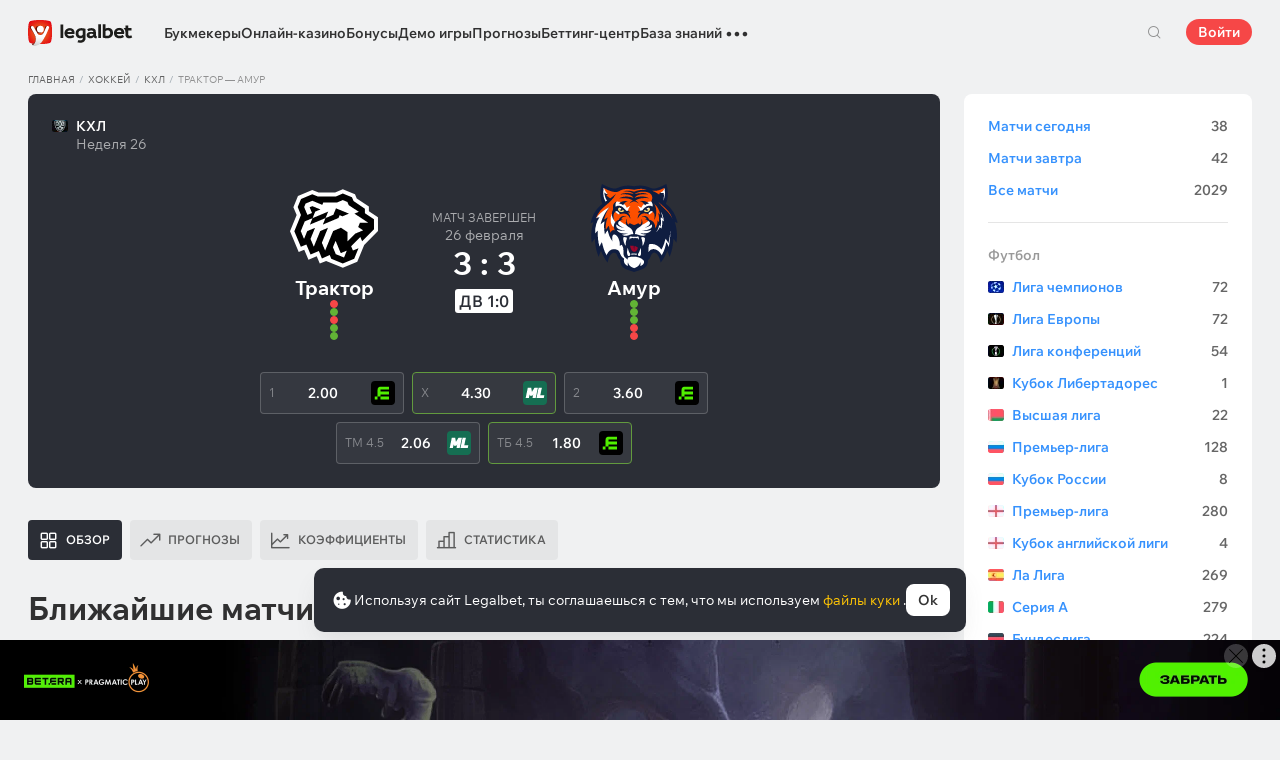

--- FILE ---
content_type: text/css
request_url: https://legalbet.by/wp/css/tournament.css?4c1c38566c624770b52b
body_size: 3787
content:
@font-face{font-family:legalbet-iconfont;font-display:swap;src:url(/wp/fonts/legalbet-iconfont.ttf?12292deb039865a62035) format("truetype"),url(/wp/fonts/legalbet-iconfont.woff?eac0bb2a6d2e946e0b10) format("woff"),url(https://web.legalcdn.org/wp/images/legalbet-iconfont.878b7feaecc01dc16f90.svg#legalbet-iconfont) format("svg")}.icon[data-v-27737257]:before{font-family:legalbet-iconfont!important;font-style:normal;font-weight:400!important;font-variant:normal;text-transform:none;line-height:1;-webkit-font-smoothing:antialiased;-moz-osx-font-smoothing:grayscale}.base-popup__wrap[data-v-27737257]{position:fixed;top:0;left:0;width:100vw;height:100dvh;-ms-scroll-chaining:none;overscroll-behavior:contain;-ms-touch-action:none;touch-action:none;-webkit-backdrop-filter:blur(6px);backdrop-filter:blur(6px);background-color:#0009;display:-webkit-box;display:-ms-flexbox;display:flex;-webkit-box-pack:center;-ms-flex-pack:center;justify-content:center;-webkit-box-align:center;-ms-flex-align:center;align-items:center;z-index:9999999}.base-popup__wrap--mobile[data-v-27737257]{bottom:0}@media (max-width:743px){.base-popup__wrap--mobile[data-v-27737257]{-webkit-box-align:end;-ms-flex-align:end;align-items:flex-end}}.base-popup__inner[data-v-27737257]{height:var(--height);width:var(--width);border-radius:var(--border-radius);position:relative;background-color:#fff;max-height:100vh}@media (max-width:743px){.base-popup__inner[data-v-27737257]{width:100vw;border-radius:0}.base-popup__inner--mobile[data-v-27737257]{border-radius:var(--border-radius) var(--border-radius) 0 0;-webkit-animation:feed-slide-up-27737257 .3s ease-in-out forwards;animation:feed-slide-up-27737257 .3s ease-in-out forwards}.base-popup__inner--closed[data-v-27737257]{-webkit-animation:feed-slide-down-27737257 .3s ease-in-out forwards;animation:feed-slide-down-27737257 .3s ease-in-out forwards}}.base-popup__inner .icon[data-v-27737257]{color:#0006;height:1.5rem;width:1.5rem}.base-popup__inner .icon[data-v-27737257]:before{font-size:1.5rem;line-height:1.5rem;height:1.5rem;width:1.5rem}.base-popup__inner .base-popup__header-title[data-v-27737257]{width:100%}.base-popup__close-btn[data-v-27737257]{position:absolute;right:1rem;top:1rem;cursor:pointer;z-index:9999}@media (min-width:744px){.base-popup__close-btn[data-v-27737257]{right:1.5rem;top:1.5rem}}.base-popup__footer[data-v-27737257]{height:auto}.base-popup__header[data-v-27737257]{position:relative;min-height:var(--height-header);display:-webkit-box;display:-ms-flexbox;display:flex;-webkit-box-align:center;-ms-flex-align:center;align-items:center;-webkit-box-pack:start;-ms-flex-pack:start;justify-content:flex-start;color:#000c;font-size:1.25rem;font-weight:700;line-height:1.5rem}@media (min-width:744px){.base-popup__header[data-v-27737257]{min-height:var(--height-header)}}.base-popup__header.border-bottom-active[data-v-27737257]{border-bottom:1px solid rgba(0,0,0,.1)}.base-popup__header-inner[data-v-27737257]{padding:var(--padding-header);width:100%;display:-webkit-box;display:-ms-flexbox;display:flex;-webkit-box-pack:justify;-ms-flex-pack:justify;justify-content:space-between;-webkit-box-align:center;-ms-flex-align:center;align-items:center}.base-popup__content[data-v-27737257]{position:relative;overflow:hidden;height:var(--content-height);padding:var(--padding-top-content) var(--padding-right-content) calc(var(--padding-bottom-content) + max(env(safe-area-inset-bottom,0px),var(--kb-overlap, 0px)));scroll-padding-bottom:calc(max(env(safe-area-inset-bottom,0px),var(--kb-overlap, 0px)) + var(--scroll-padding-gap, 16px)) var(--padding-left-content)}.base-popup__content--without-header[data-v-27737257]{border-radius:var(--border-radius) var(--border-radius) 0 0}@media (min-width:744px){.base-popup__content--without-header[data-v-27737257]{border-radius:var(--border-radius)}}.base-popup-in[data-v-27737257]{position:fixed;inset:0}@-webkit-keyframes feed-slide-up-27737257{0%{bottom:-100%}to{bottom:0}}@keyframes feed-slide-up-27737257{0%{bottom:-100%}to{bottom:0}}@-webkit-keyframes feed-slide-down-27737257{0%{bottom:0}to{bottom:-100%}}@keyframes feed-slide-down-27737257{0%{bottom:0}to{bottom:-100%}}:root{--skeleton-text-size: 15px;--skeleton-title-size: 25px;--skeleton-title-weight: 700;--skeleton-block-height: 85px;--skeleton-block-xs-height: 7px;--skeleton-block-md-height: 8px;--skeleton-block-lg-height: 9px;--skeleton-block-xl-height: 10px;--skeleton-block-xxl-height: 11px;--skeleton-circle-height: 54px;--skeleton-circle-xs-height: 5px;--skeleton-circle-md-height: 6px;--skeleton-circle-lg-height: 7px;--skeleton-circle-xl-height: 8px;--skeleton-circle-xxl-height: 9px;--skeleton-circle-radius: 50%;--skeleton-h1-height: 10px;--skeleton-h2-height: 20px;--skeleton-h3-height: 30px;--skeleton-h4-height: 40px;--skeleton-h5-height: 50px;--skeleton-line-size: 2px}.skeleton{background-color:#3591fd1a!important;border-radius:5px;margin-bottom:4px}.skeleton.block{height:var(--skeleton-block-height);width:100%}.skeleton.h1{height:var(--skeleton-h1-height);width:100%}.skeleton.h2{height:var(--skeleton-h2-height);width:100%}.skeleton.h3{height:var(--skeleton-h3-height);width:100%}.skeleton.h4{height:var(--skeleton-h4-height);width:100%}.skeleton.h5{height:var(--skeleton-h5-height);width:100%}.skeleton.block-xs{height:var(--skeleton-block-xs-height);width:100%}.skeleton.block-md{height:var(--skeleton-block-md-height);width:100%}.skeleton.block-lg{height:var(--skeleton-block-lg-height);width:100%}.skeleton.block-xl{height:var(--skeleton-block-xl-height);width:100%}.skeleton.block-xxl{height:var(--skeleton-block-xxl-height);width:100%}.skeleton.circle{height:var(--skeleton-circle-height);width:var(--skeleton-circle-height);border-radius:var(--skeleton-circle-radius)}.skeleton.circle-xs{height:var(--skeleton-circle-xs-height);width:var(--skeleton-circle-xs-height);border-radius:var(--skeleton-circle-radius)}.skeleton.circle-md{height:var(--skeleton-circle-md-height);width:var(--skeleton-circle-md-height);border-radius:var(--skeleton-circle-radius)}.skeleton.circle-lg{height:var(--skeleton-circle-lg-height);width:var(--skeleton-circle-lg-height);border-radius:var(--skeleton-circle-radius)}.skeleton.circle-xl{height:var(--skeleton-circle-xl-height);width:var(--skeleton-circle-xl-height);border-radius:var(--skeleton-circle-radius)}.skeleton.circle-xxl{height:var(--skeleton-circle-xxl-height);width:var(--skeleton-circle-xxl-height);border-radius:var(--skeleton-circle-radius)}.skeleton.title{height:16px;margin-bottom:16px;width:100%}.skeleton.text{height:var(--skeleton-text-size);border-radius:20px;width:100%}.skeleton.line{height:var(--skeleton-line-size);width:100%}.skeleton.width-100{width:100%}.skeleton.width-50{width:50%}.skeleton.profile-circle{width:150px;height:150px;border-radius:50%}@-webkit-keyframes pulse{50%{opacity:.5}}@keyframes pulse{50%{opacity:.5}}.animate-pulse{-webkit-animation:pulse 2s cubic-bezier(.4,0,.6,1) infinite;animation:pulse 2s cubic-bezier(.4,0,.6,1) infinite}.icon[data-v-734ce8e0]{color:var(--text-color);height:var(--size);width:var(--size)}.icon[data-v-734ce8e0]:before{font-size:var(--font-size);line-height:var(--font-size);height:var(--size);width:var(--size)}@font-face{font-family:legalbet-iconfont;font-display:swap;src:url(/wp/fonts/legalbet-iconfont.ttf?12292deb039865a62035) format("truetype"),url(/wp/fonts/legalbet-iconfont.woff?eac0bb2a6d2e946e0b10) format("woff"),url(https://web.legalcdn.org/wp/images/legalbet-iconfont.878b7feaecc01dc16f90.svg#legalbet-iconfont) format("svg")}.icon[data-v-564403c8]:before{font-family:legalbet-iconfont!important;font-style:normal;font-weight:400!important;font-variant:normal;text-transform:none;line-height:1;-webkit-font-smoothing:antialiased;-moz-osx-font-smoothing:grayscale}.input-box__container[data-v-564403c8]{padding-top:.5rem;padding-bottom:.5rem;margin-bottom:1rem;position:relative}.input-box__container .input-box__input[data-v-564403c8]{background-color:#fff}.input-box__container .input-box__input[data-v-564403c8]:disabled{background-color:#0000000d;color:#0006}.input-box__container .input-box__input:disabled+.input-box__label[data-v-564403c8]{color:#0006;background:-webkit-gradient(linear,left top,left bottom,color-stop(50%,transparent),color-stop(50%,#f2f2f2));background:linear-gradient(to bottom,transparent 50%,#f2f2f2 50%)}.input-box__container .text-error-none[data-v-564403c8]{display:none}.input-box__container .validator-error-message[data-v-564403c8]{display:block;padding-left:1rem}.input-box__container .input-box__input:is(:-webkit-autofill)+.input-box__label[data-v-564403c8]{top:.125rem;left:.625rem;background-color:#fff;padding:0 .3125rem;font-size:.625rem;font-weight:400;line-height:.75rem;text-align:left;color:#0006}.input-box__container .input-box__input:not(:placeholder-shown)+.input-box__label[data-v-564403c8],.input-box__container .input-box__input:focus+.input-box__label[data-v-564403c8],.input-box__container .input-box__input:is(:-webkit-autofill,:autofill)+.input-box__label[data-v-564403c8]{top:.125rem;left:.625rem;background-color:#fff;padding:0 .3125rem;font-size:.625rem;font-weight:400;line-height:.75rem;text-align:left;color:#0006}.input-box__container .input-box__input:is(:-webkit-autofill)+.input-box__label .input-box__star-wrapper[data-v-564403c8]{width:0;height:.5625rem}.input-box__container .input-box__input:not(:placeholder-shown)+.input-box__label .input-box__star-wrapper[data-v-564403c8],.input-box__container .input-box__input:focus+.input-box__label .input-box__star-wrapper[data-v-564403c8],.input-box__container .input-box__input:is(:-webkit-autofill,:autofill)+.input-box__label .input-box__star-wrapper[data-v-564403c8]{width:0;height:.5625rem}.input-box__container .input-box__input:is(:-webkit-autofill)+.input-box__label .input-box__star-wrapper .input-box__star[data-v-564403c8]{left:-.125rem}.input-box__container .input-box__input:not(:placeholder-shown)+.input-box__label .input-box__star-wrapper .input-box__star[data-v-564403c8],.input-box__container .input-box__input:focus+.input-box__label .input-box__star-wrapper .input-box__star[data-v-564403c8],.input-box__container .input-box__input:is(:-webkit-autofill,:autofill)+.input-box__label .input-box__star-wrapper .input-box__star[data-v-564403c8]{left:-.125rem}.input-box__container .input-box__input:focus+.input-box__label[data-v-564403c8]{color:#3591fd}.input-box__container .input-box__input[data-v-564403c8]:not([type=submit]):focus{padding:0 .75rem;border:.0625rem solid #3591fd;border-radius:.5rem;-webkit-box-shadow:none!important;box-shadow:none!important}.input-box__container .input-box__input.validator-error-input+.input-box__label[data-v-564403c8],.input-box__container .input-box__input.input-error+.input-box__label[data-v-564403c8]{color:#f64747}.input-box__container .input-box__label[data-v-564403c8]{display:block;position:absolute;left:1rem;top:1.5rem;font-size:1rem;font-weight:400;line-height:1.125rem;text-align:left;color:#0006;-webkit-transition:all .3s cubic-bezier(.4,0,.2,1);transition:all .3s cubic-bezier(.4,0,.2,1);pointer-events:none;border-radius:.25rem;white-space:nowrap;overflow:hidden;max-width:calc(100% - 30px)}.input-box__container .input-box__star-wrapper[data-v-564403c8]{position:relative;width:.625rem;display:inline-block;height:.875rem;-webkit-transition:all .3s cubic-bezier(.4,0,.2,1);transition:all .3s cubic-bezier(.4,0,.2,1)}.input-box__container .input-box__star-wrapper .input-box__star[data-v-564403c8]{position:absolute;left:-.25rem;top:0;-webkit-transition:all .3s cubic-bezier(.4,0,.2,1);transition:all .3s cubic-bezier(.4,0,.2,1);color:#f64747}.input-box__container .icon-eye__wrapper[data-v-564403c8]{cursor:pointer;position:absolute;top:1.5rem;right:.75rem;display:-webkit-box;display:-ms-flexbox;display:flex;-webkit-box-pack:center;-ms-flex-pack:center;justify-content:center;-webkit-box-align:center;-ms-flex-align:center;align-items:center}.input-box__container .icon-eye__wrapper .icon[data-v-564403c8]{display:block}.input-box__container input[data-v-564403c8]:not([type=submit]){height:3rem;padding:0 .75rem;border:.0625rem solid rgba(0,0,0,.1);border-radius:.5rem;font-size:1rem;-webkit-box-shadow:none!important;box-shadow:none!important}.input-box__container input:not([type=submit]).input-error[data-v-564403c8]{border:.0625rem solid #f64747}.input-box__container .text-error[data-v-564403c8]{color:#f64747;font-size:.625rem;line-height:.75rem;margin-bottom:0;background:none;width:100%;overflow:hidden}.input-box__container .text-error-field-js[data-v-564403c8]{display:block;padding-left:1rem}.input-box__container:has(.text-error-field-js) .text-error[data-v-564403c8]:not(.text-error-field-js){white-space:nowrap;text-overflow:ellipsis}.input-box__container:has(.validator-error-message) .text-error-field-js[data-v-564403c8]{display:none}.input-box__container--error .input-box__input:is(:-webkit-autofill)+.input-box__label[data-v-564403c8]{color:#f64747}.input-box__container--error .input-box__label[data-v-564403c8],.input-box__container--error .input-box__input:not(:placeholder-shown)+.input-box__label[data-v-564403c8],.input-box__container--error .input-box__input:focus+.input-box__label[data-v-564403c8],.input-box__container--error .input-box__input:is(:-webkit-autofill,:autofill)+.input-box__label[data-v-564403c8]{color:#f64747}.input-box__container--error .input-box__input[data-v-564403c8]{border:.0625rem solid #d0021b!important}.input-box__container--error .errors .text-error[data-v-564403c8]{display:none;padding-left:1rem}.input-box__container--error .errors .text-error[data-v-564403c8]:first-of-type{display:block}input[type=number][data-v-564403c8]::-webkit-outer-spin-button,input[type=number][data-v-564403c8]::-webkit-inner-spin-button{-webkit-appearance:none;margin:0}@font-face{font-family:legalbet-iconfont;font-display:swap;src:url(/wp/fonts/legalbet-iconfont.ttf?12292deb039865a62035) format("truetype"),url(/wp/fonts/legalbet-iconfont.woff?eac0bb2a6d2e946e0b10) format("woff"),url(https://web.legalcdn.org/wp/images/legalbet-iconfont.878b7feaecc01dc16f90.svg#legalbet-iconfont) format("svg")}.icon[data-v-570eb1f0]:before{font-family:legalbet-iconfont!important;font-style:normal;font-weight:400!important;font-variant:normal;text-transform:none;line-height:1;-webkit-font-smoothing:antialiased;-moz-osx-font-smoothing:grayscale}.base-modal-padding[data-v-570eb1f0]{padding:0 24px}@media (max-width: 768px){.base-modal-padding[data-v-570eb1f0]{padding:0 16px}}.junior-kit .junior-banner[data-v-570eb1f0]{cursor:pointer;display:-webkit-box;display:-ms-flexbox;display:flex;width:100%;border-radius:8px;margin-bottom:24px;overflow:hidden}.content-card[data-v-570eb1f0]{display:-webkit-box;display:-ms-flexbox;display:flex;gap:16px;-webkit-box-orient:vertical;-webkit-box-direction:normal;-ms-flex-direction:column;flex-direction:column}.content-card .content-card--title[data-v-570eb1f0]{color:#000c;font-size:16px;font-style:normal;font-weight:700;line-height:18px}.content-card .content-card--body[data-v-570eb1f0]{display:-webkit-box;display:-ms-flexbox;display:flex;-webkit-box-align:start;-ms-flex-align:start;align-items:flex-start;-ms-flex-line-pack:start;align-content:flex-start;gap:8px;-ms-flex-item-align:stretch;align-self:stretch;-ms-flex-wrap:wrap;flex-wrap:wrap}.content-card .content-card--body-input[data-v-570eb1f0]{gap:24px}.junior-tabs[data-v-570eb1f0]{display:-webkit-box;display:-ms-flexbox;display:flex;-webkit-box-orient:vertical;-webkit-box-direction:normal;-ms-flex-direction:column;flex-direction:column;height:-webkit-fit-content;height:-moz-fit-content;height:fit-content}.junior-tabs__header[data-v-570eb1f0]{display:-webkit-box;display:-ms-flexbox;display:flex;-webkit-box-pack:justify;-ms-flex-pack:justify;justify-content:space-between;-webkit-box-align:center;-ms-flex-align:center;align-items:center;padding:16px 0;border-bottom:1px solid #e0e0e0;margin-bottom:20px}.junior-tabs__indicators[data-v-570eb1f0]{display:-webkit-box;display:-ms-flexbox;display:flex;gap:8px;-webkit-box-align:center;-ms-flex-align:center;align-items:center;-webkit-box-flex:1;-ms-flex:1;flex:1}.junior-tabs__indicator[data-v-570eb1f0]{-webkit-box-flex:1;-ms-flex:1;flex:1;height:4px;background-color:#e0e0e0;border-radius:2px;-webkit-transition:background-color .3s ease;transition:background-color .3s ease;min-width:20px}.junior-tabs__indicator--active[data-v-570eb1f0]{background-color:#007bff}.junior-tabs__indicator--completed[data-v-570eb1f0]{background-color:#28a745}.junior-tabs__progress[data-v-570eb1f0]{display:-webkit-box;display:-ms-flexbox;display:flex;-webkit-box-align:center;-ms-flex-align:center;align-items:center;font-size:14px;color:#666;font-weight:500;margin-left:8px}.junior-tabs__current[data-v-570eb1f0]{color:#007bff;font-weight:600}.junior-tabs__separator[data-v-570eb1f0]{margin:0 4px}.junior-tabs__total[data-v-570eb1f0]{color:#999}.junior-tabs__content[data-v-570eb1f0]{-webkit-box-flex:1;-ms-flex:1;flex:1;overflow-y:auto;padding-right:8px}.junior-tabs__tab[data-v-570eb1f0]{display:-webkit-box;display:-ms-flexbox;display:flex;-webkit-box-orient:vertical;-webkit-box-direction:normal;-ms-flex-direction:column;flex-direction:column;gap:24px}.junior-tabs__tab-content[data-v-570eb1f0]{font-size:16px;line-height:1.6;color:#555}.junior-tabs__footer[data-v-570eb1f0]{display:-webkit-box;display:-ms-flexbox;display:flex;-webkit-box-pack:center;-ms-flex-pack:center;justify-content:center;padding:20px 0;border-top:1px solid #e0e0e0;margin-top:20px}@-webkit-keyframes fadeIn-570eb1f0{0%{opacity:0;-webkit-transform:translateY(10px);transform:translateY(10px)}to{opacity:1;-webkit-transform:translateY(0);transform:translateY(0)}}@keyframes fadeIn-570eb1f0{0%{opacity:0;-webkit-transform:translateY(10px);transform:translateY(10px)}to{opacity:1;-webkit-transform:translateY(0);transform:translateY(0)}}@media (max-width: 768px){.junior-tabs__header[data-v-570eb1f0]{padding:12px 0}.junior-tabs__indicator[data-v-570eb1f0]{width:24px;height:3px}.junior-tabs__tab-title[data-v-570eb1f0]{font-size:25px;font-style:normal;font-weight:700;line-height:32px}.junior-tabs__tab-content[data-v-570eb1f0]{font-size:.875rem}}.tile[data-v-570eb1f0]{height:40px;min-width:147px;display:-webkit-box;display:-ms-flexbox;display:flex;-webkit-box-align:center;-ms-flex-align:center;align-items:center;gap:.5rem;-ms-flex-negative:0;flex-shrink:0;padding-right:.75rem;border-radius:.5rem;background:#0000000d}.tile.tile-long[data-v-570eb1f0]{width:49%}@media (max-width: 768px){.tile.tile-long[data-v-570eb1f0]{width:100%}}.tile_title[data-v-570eb1f0]{color:#0009;text-overflow:ellipsis;font-size:.875rem;font-style:normal;font-weight:500;line-height:1rem}.tile_icon[data-v-570eb1f0]{margin:0 .5rem;width:24px;height:24px}@media (min-width: 768px){.tile[data-v-570eb1f0]:hover{cursor:pointer;background:#fff9}}.tile.active[data-v-570eb1f0]{background:#2b2e36!important}.tile.active .tile_title[data-v-570eb1f0]{color:#fff}.coef-tile[data-v-570eb1f0]{cursor:pointer;height:40px;-webkit-box-flex:1;-ms-flex:1;flex:1;min-width:0;display:-webkit-box;display:-ms-flexbox;display:flex;-webkit-box-align:center;-ms-flex-align:center;align-items:center;gap:.5rem;padding-right:.75rem;border-radius:.25rem;border:1px solid rgba(53,145,253,.3);background:#ffffff0d;-webkit-box-pack:justify;-ms-flex-pack:justify;justify-content:space-between}.coef-tile__description[data-v-570eb1f0]{margin-top:-8px;color:#0006;font-size:.75rem;font-style:normal;font-weight:400;line-height:.875rem}.coef-tile_title[data-v-570eb1f0]{color:#000c;text-overflow:ellipsis;font-size:.875rem;font-style:normal;font-weight:600;line-height:1rem}.coef-tile_coef[data-v-570eb1f0]{color:#0006;text-align:center;font-size:.875rem;font-style:normal;font-weight:400;line-height:1rem;padding:0 .5rem}.coef-tile.active[data-v-570eb1f0]{background:#3591fd;border:1px solid #3591fd}.coef-tile.active .coef-tile_title[data-v-570eb1f0]{color:#fff}.coef-tile.active .coef-tile_coef[data-v-570eb1f0]{color:#fff6}.best-bonus[data-v-570eb1f0]{width:100%;height:-webkit-fit-content;height:-moz-fit-content;height:fit-content;display:-webkit-box;display:-ms-flexbox;display:flex;border-radius:8px;overflow:hidden;color:#fff}.best-bonus__header[data-v-570eb1f0]{display:-webkit-box;display:-ms-flexbox;display:flex;-webkit-box-align:center;-ms-flex-align:center;align-items:center;gap:.75rem}.best-bonus__header__name[data-v-570eb1f0]{font-size:18px;font-style:normal;font-weight:700;line-height:24px}.best-bonus__header__logo[data-v-570eb1f0]{display:-webkit-box;display:-ms-flexbox;display:flex;width:40px;height:40px;-webkit-box-pack:center;-ms-flex-pack:center;justify-content:center;-webkit-box-align:center;-ms-flex-align:center;align-items:center;border-radius:6px;border:1px solid #fff}.best-bonus__body[data-v-570eb1f0]{background:#0d0d0d;padding:16px;width:100%;display:-webkit-box;display:-ms-flexbox;display:flex;gap:16px;-webkit-box-orient:vertical;-webkit-box-direction:normal;-ms-flex-direction:column;flex-direction:column}.best-bonus__banner[data-v-570eb1f0]{width:100%;height:100%;-o-object-fit:cover;object-fit:cover;max-width:260px;max-height:195px}.best-bonus__description[data-v-570eb1f0]{display:-webkit-box;display:-ms-flexbox;display:flex;-webkit-box-orient:vertical;-webkit-box-direction:normal;-ms-flex-direction:column;flex-direction:column;gap:16px}.best-bonus__description .title[data-v-570eb1f0]{font-size:25px;font-style:normal;font-weight:700;line-height:32px}.best-bonus__description .description[data-v-570eb1f0]{margin-top:8px;font-size:14px;font-style:normal;font-weight:400;line-height:16px}.popup__footer[data-v-570eb1f0]{display:-webkit-box;display:-ms-flexbox;display:flex;padding:24px;border-top:1px solid rgba(0,0,0,.1);-webkit-box-pack:end;-ms-flex-pack:end;justify-content:flex-end;min-height:88px;width:100%}.base-popup__wrap--mobile .junior-tabs__tab-content[data-v-570eb1f0]{-webkit-box-orient:vertical;-webkit-box-direction:normal;-ms-flex-direction:column;flex-direction:column}.base-popup__wrap--mobile .best-bonus[data-v-570eb1f0]{-webkit-box-orient:vertical;-webkit-box-direction:normal;-ms-flex-direction:column;flex-direction:column;width:100%;height:100%}.base-popup__wrap--mobile .popup__footer[data-v-570eb1f0]{border:none}.base-popup__title[data-v-570eb1f0]{display:-webkit-box;display:-ms-flexbox;display:flex;-webkit-box-orient:vertical;-webkit-box-direction:normal;-ms-flex-direction:column;flex-direction:column;font-size:1.375rem;font-style:normal;font-weight:700;line-height:28px}.base-popup__title span[data-v-570eb1f0]{color:#0006;font-family:Wix Madefor Text;font-size:14px;font-style:normal;font-weight:400;line-height:20px}.w-100[data-v-570eb1f0]{width:100%}.match-card[data-v-570eb1f0]{background:#2b2e36;border-radius:8px;display:-webkit-box;display:-ms-flexbox;display:flex;width:100%;padding:16px;-webkit-box-align:start;-ms-flex-align:start;align-items:flex-start;min-height:70px;gap:16px}.match-card__logo-block[data-v-570eb1f0]{display:-webkit-box;display:-ms-flexbox;display:flex;-webkit-box-align:center;-ms-flex-align:center;align-items:center;height:100%}.match-card__logo-block__logo[data-v-570eb1f0]{margin-bottom:-8px;border-radius:24px;background:#fff;-webkit-box-shadow:0 0 4px 0 rgba(0,0,0,.12);box-shadow:0 0 4px #0000001f;display:-webkit-box;display:-ms-flexbox;display:flex;width:32px;height:32px;padding:8px;-webkit-box-pack:center;-ms-flex-pack:center;justify-content:center;-webkit-box-align:center;-ms-flex-align:center;align-items:center;z-index:2}.match-card__logo-block__logo[data-v-570eb1f0]:last-child{margin-left:-8px;z-index:1}.match-card__wrapper[data-v-570eb1f0]{background:#2b2e36;border-radius:12px;display:-webkit-box;display:-ms-flexbox;display:flex;padding:16px;-webkit-box-align:start;-ms-flex-align:start;align-items:flex-start;gap:16px;-ms-flex-item-align:stretch;align-self:stretch}.match-card-logo-block[data-v-570eb1f0]{display:-webkit-box;display:-ms-flexbox;display:flex;-webkit-box-align:center;-ms-flex-align:center;align-items:center;gap:8px}.match-card-logo-block .logo[data-v-570eb1f0]{display:-webkit-box;display:-ms-flexbox;display:flex;width:32px;height:32px;padding:8px;-webkit-box-pack:center;-ms-flex-pack:center;justify-content:center;-webkit-box-align:center;-ms-flex-align:center;align-items:center;border-radius:24px;background:#fff;-webkit-box-shadow:0 0 4px 0 rgba(0,0,0,.12);box-shadow:0 0 4px #0000001f}.match-card-logo-block .logo img[data-v-570eb1f0]{width:24px;height:24px;-o-object-fit:cover;object-fit:cover}.match-card__title[data-v-570eb1f0]{font-size:16px;font-weight:600;line-height:24px;color:#fff}.match-card__date[data-v-570eb1f0]{font-size:12px;font-weight:400;line-height:14px;color:#fff6}.input-box[data-v-570eb1f0]{width:auto}.win-amount[data-v-570eb1f0]{display:-webkit-box;display:-ms-flexbox;display:flex;-webkit-box-pack:justify;-ms-flex-pack:justify;justify-content:space-between;-webkit-box-orient:vertical;-webkit-box-direction:normal;-ms-flex-direction:column;flex-direction:column;width:auto}.win-amount__title[data-v-570eb1f0]{color:#0006;font-size:14px;font-weight:400;line-height:20px}.win-amount__value[data-v-570eb1f0]{color:#000c;font-size:28px;font-weight:700;line-height:36px}.button[data-v-570eb1f0]{padding:.75rem 1rem!important;min-width:152px;border-radius:.5rem!important;-webkit-box-pack:center;-ms-flex-pack:center;justify-content:center}.tire[data-v-570eb1f0]{color:#0000001a;font-size:28px;font-style:normal;font-weight:700;line-height:36px}.flex-1[data-v-570eb1f0]{-webkit-box-flex:1;-ms-flex:1;flex:1}@font-face{font-family:legalbet-iconfont;font-display:swap;src:url(/wp/fonts/legalbet-iconfont.ttf?12292deb039865a62035) format("truetype"),url(/wp/fonts/legalbet-iconfont.woff?eac0bb2a6d2e946e0b10) format("woff"),url(https://web.legalcdn.org/wp/images/legalbet-iconfont.878b7feaecc01dc16f90.svg#legalbet-iconfont) format("svg")}.icon:before{font-family:legalbet-iconfont!important;font-style:normal;font-weight:400!important;font-variant:normal;text-transform:none;line-height:1;-webkit-font-smoothing:antialiased;-moz-osx-font-smoothing:grayscale}.junior-kit .catfish-margin{margin-bottom:0!important}@media (min-width:744px){.junior-kit .catfish-margin{bottom:0}}.junior-kit .cookie-info-js{bottom:97px}@media (min-width:744px){.junior-kit .cookie-info-js{bottom:70px}}@media (min-width:1080px){.junior-kit .cookie-info-js{bottom:100px}}


--- FILE ---
content_type: text/css
request_url: https://legalbet.by/wp/css/app_css-tournament.css?a0d2ed5e24bdccf573bf
body_size: 22020
content:
@font-face{font-family:legalbet-iconfont;font-display:swap;src:url(/wp/fonts/legalbet-iconfont.ttf?12292deb039865a62035) format("truetype"),url(/wp/fonts/legalbet-iconfont.woff?eac0bb2a6d2e946e0b10) format("woff"),url(https://web.legalcdn.org/wp/images/legalbet-iconfont.878b7feaecc01dc16f90.svg#legalbet-iconfont) format("svg")}.feed-card .description,.tournament-group-table .team-td .flag,.tournament-group-table .team-td .team-caption,.tournament-table td:first-child>*,.tournament-table .flag,.tournament-table .team-caption{word-break:break-word;overflow-wrap:break-word}.tournament-group-table .team-td .flag,.tournament-group-table .team-td .team-caption{overflow:hidden;white-space:nowrap;text-overflow:ellipsis}.accordion--comp,.accordion--long-term-bets{display:-webkit-box;display:-ms-flexbox;display:flex;-webkit-box-pack:center;-ms-flex-pack:center;justify-content:center;-webkit-box-align:center;-ms-flex-align:center;align-items:center;padding:12px 0;position:relative;-webkit-box-orient:vertical;-webkit-box-direction:normal;-ms-flex-direction:column;flex-direction:column;color:#0009;border-top:1px solid rgba(0,0,0,.1);border-radius:0;margin-top:2px;border-top:none}.accordion--comp:before,.accordion--long-term-bets:before{content:"";width:100%;height:2px;background:#fff;position:absolute;top:-2px;z-index:-1}.accordion--comp.active,.accordion--long-term-bets.active{padding:0}.accordion--comp.active .accordion-body,.accordion--long-term-bets.active .accordion-body{padding:0;margin:0}.accordion--comp.active .accordion-header,.accordion--long-term-bets.active .accordion-header{display:none}.accordion--comp .accordion-header,.accordion--long-term-bets .accordion-header{padding:0;margin:0;width:132px;text-align:center;color:#0009}.accordion--comp .accordion-header:after,.accordion--long-term-bets .accordion-header:after{display:none}.accordion--comp .accordion-header:hover,.accordion--long-term-bets .accordion-header:hover,.accordion--comp .accordion-header:hover .show-more-btn,.accordion--comp .accordion-header:hover .heading,.accordion--long-term-bets .accordion-header:hover .show-more-btn,.accordion--long-term-bets .accordion-header:hover .heading{color:#d0021b}.accordion--comp .accordion-header:hover .heading:after,.accordion--long-term-bets .accordion-header:hover .heading:after{color:#d0021b}.accordion--comp .accordion-header .heading,.accordion--long-term-bets .accordion-header .heading{display:-webkit-inline-box;display:-ms-inline-flexbox;display:inline-flex;position:relative;-webkit-box-pack:center;-ms-flex-pack:center;justify-content:center;-webkit-box-align:center;-ms-flex-align:center;align-items:center}.accordion--comp .accordion-header .heading:after,.accordion--long-term-bets .accordion-header .heading:after{content:"\f1b5";color:#0006;font-family:legalbet-iconfont,sans-serif;font-style:normal;font-weight:400;font-variant:normal;text-decoration:none;text-transform:none;speak:none;-webkit-font-smoothing:antialiased;-moz-osx-font-smoothing:grayscale;width:1rem;height:1rem;font-size:1rem;line-height:1rem;text-align:center;display:block;-webkit-transition:-webkit-transform .2s;transition:-webkit-transform .2s;transition:transform .2s;transition:transform .2s,-webkit-transform .2s;margin-left:4px}.accordion--comp .accordion-body,.accordion--long-term-bets .accordion-body{width:100%}.accordion--long-term-bets{margin:0;padding:0}.accordion--long-term-bets.tours-accordion{border-top:none}.accordion--long-term-bets:before{display:none}.accordion--long-term-bets .accordion-header{display:-webkit-box;display:-ms-flexbox;display:flex;width:100%;-webkit-box-align:center;-ms-flex-align:center;align-items:center;-webkit-box-pack:center;-ms-flex-pack:center;justify-content:center}.accordion--long-term-bets .accordion-header .heading{line-height:21px}.accordion--long-term-bets .accordion-header .heading:after{color:#0009}.accordion--long-term-bets .accordion-body{padding:0}@media (min-width:984px){.accordion--long-term-bets .accordion-body{overflow:visible!important}}.accordion--long-term-bets.active{padding:0;margin:0}.accordion--long-term-bets.active .accordion-header{display:none}.accordion--long-term-bets.active .accordion-body{padding:0;margin:0}.accordion--comp{padding:0}.accordion--comp .accordion-header{padding:12px 0;width:100%}.comp-box{display:grid;grid-template-columns:1fr 1fr 120px;gap:0px 0px;grid-template-areas:"action action action" "action action action" "rates rates rates" "forecasts forecasts more";color:#000c;padding:16px 16px 0;border-radius:3px;background:#fff}@media (min-width:744px){.comp-box{grid-template-columns:63px auto 165px 204px 24px;grid-template-rows:1fr;grid-template-areas:"action action forecasts rates more";padding:14px 0 13px 24px;border-radius:0;background:#0000}.comp-box:hover{cursor:pointer}.comp-box:hover .comp-box__more{opacity:1}}.comp-box__action{display:grid;grid-template-columns:1fr 1fr 120px;gap:0px 0px;grid-template-areas:"time name name" "participants participants participants";grid-area:action}@media (min-width:744px){.comp-box__action{grid-template-columns:63px 1fr 1fr;grid-template-areas:"time participants participants"}}.comp-box__time{grid-area:time;font-weight:600;font-size:14px;line-height:18px;color:#000c}@media (min-width:744px){.comp-box__time{display:-webkit-box;display:-ms-flexbox;display:flex;-webkit-box-align:center;-ms-flex-align:center;align-items:center}}.comp-box__name{grid-area:name;text-align:right;font-weight:600;font-size:14px;line-height:18px;color:#0003}@media (min-width:744px){.comp-box__name{display:none}}.comp-box__participants{grid-area:participants;padding:14px 0 16px;color:#000c}.comp-box__participants:hover{color:#000c}@media (min-width:744px){.comp-box__participants{padding:0}}.comp-box__participants>*{display:-webkit-box;display:-ms-flexbox;display:flex;font-family:Wix Madefor Bold,sans-serif;font-weight:600;font-size:18px;line-height:24px;margin-right:6px}@media (min-width:744px){.comp-box__participants>*{font-size:16px;line-height:18px}}.comp-box__participants>*:before{margin-top:4px}@media (min-width:744px){.comp-box__participants>*:before{margin-top:0}}.comp-box__rates{grid-area:rates;border:1px solid 1px solid rgba(0,0,0,.1);border-left:none;border-right:none;padding:16px 0}.comp-box__rates .tooltip-popup{display:none}@media (min-width:744px){.comp-box__rates{border:none;padding:0;display:-webkit-box;display:-ms-flexbox;display:flex;-webkit-box-align:center;-ms-flex-align:center;align-items:center}.comp-box__rates .tooltip-popup{display:block}}.comp-box__rates-item{border:1px solid rgba(53,145,253,.3);border-radius:3px;display:-webkit-box;display:-ms-flexbox;display:flex;padding:2px 2px 2px 12px;margin-bottom:13px;font-weight:600;-webkit-box-pack:justify;-ms-flex-pack:justify;justify-content:space-between;position:relative;height:40px;-webkit-box-align:center;-ms-flex-align:center;align-items:center;-webkit-transition:color .2s,background-color .2s,border-color .2s;transition:color .2s,background-color .2s,border-color .2s}@media (max-width:743px){.comp-box__rates-item--disabled:hover,.comp-box__rates-item--disabled:active{background:#0000!important;color:#000c!important;border:1px solid rgba(53,145,253,.3)!important}.comp-box__rates-item--disabled:hover .value,.comp-box__rates-item--disabled:active .value{color:#3591fd!important}}.comp-box__rates-item--empty .value,.comp-box__rates-item--empty,.comp-box__rates-item--empty:hover,.comp-box__rates-item--empty:active{background:#0000!important;color:#000c!important;border:none!important}.comp-box__rates-item:hover,.comp-box__rates-item:active{color:#fff;border-color:#0000}@media (min-width:744px){.comp-box__rates-item:hover,.comp-box__rates-item:active{background:#3591fd;border-color:#3591fd4d}}.comp-box__rates-item:hover .value,.comp-box__rates-item:active .value{color:#fff}.comp-box__rates-item .logo{width:72px;height:36px;right:1px;top:1px;border-radius:2px;display:-webkit-inline-box;display:-ms-inline-flexbox;display:inline-flex;-webkit-box-align:center;-ms-flex-align:center;align-items:center;-webkit-box-pack:center;-ms-flex-pack:center;justify-content:center}.comp-box__rates-item .logo img{max-width:4rem}@media (min-width:744px){.comp-box__rates-item .logo{display:none}}.comp-box__rates-item:last-child{margin-bottom:0}@media (min-width:744px){.comp-box__rates-item{margin-bottom:0;display:-webkit-inline-box;display:-ms-inline-flexbox;display:inline-flex;-webkit-box-pack:center;-ms-flex-pack:center;justify-content:center;width:64px;height:32px;margin-right:6px;padding:2px}.comp-box__rates-item:last-child{margin-right:0}}.comp-box__rates-item .value{color:#3591fd;-webkit-transition:color .2s,background-color .2s,border-color .2s;transition:color .2s,background-color .2s,border-color .2s;margin-left:auto;width:46px;text-align:center}@media (min-width:744px){.comp-box__rates-item .value{color:#000c;margin-left:0}}.comp-box__forecasts{grid-area:forecasts;padding:4px 0}@media (min-width:744px){.comp-box__forecasts{padding:0 28px 0 0;display:-webkit-box;display:-ms-flexbox;display:flex;-webkit-box-align:center;-ms-flex-align:center;align-items:center;-webkit-box-pack:end;-ms-flex-pack:end;justify-content:flex-end}}.comp-box__more{grid-area:more;-webkit-box-align:center;-ms-flex-align:center;align-items:center;display:-webkit-inline-box;display:-ms-inline-flexbox;display:inline-flex;-webkit-box-pack:end;-ms-flex-pack:end;justify-content:flex-end;color:#0009}.comp-box__more:hover{color:#3591fd}@media (min-width:744px){.comp-box__more{padding-right:4px;color:#3591fd}}@media (min-width:744px){.comp-box__more span{display:none}}.comp-box__link{min-width:49px;height:32px;display:-webkit-inline-box;display:-ms-inline-flexbox;display:inline-flex;-webkit-box-align:center;-ms-flex-align:center;align-items:center;-webkit-box-pack:center;-ms-flex-pack:center;justify-content:center;font-weight:600;-webkit-transition:color .2s,background-color .2s,border-color .2s;transition:color .2s,background-color .2s,border-color .2s;margin-right:8px;border-radius:3px}.comp-box__link:last-child{margin-right:0}@media (min-width:744px){.comp-box__link{margin-right:12px}.comp-box__link:last-child{margin-right:0}}.comp-box__link--forecasts i{position:relative;-webkit-transform:translate(1px,2px);transform:translate(1px,2px)}@media (min-width:744px){.comp-box__link--forecasts{border:1px solid rgba(0,0,0,.1);border-radius:3px}}.comp-box__link--forecasts:hover,.comp-box__link--forecasts:active{background:#f4f4f4;color:#000c}.comp-box__link--watch i{position:relative;-webkit-transform:translateY(1px);transform:translateY(1px)}.comp-box__link--watch .tooltip-popup{font-size:12px;line-height:16px;text-align:center;color:#000c}.comp-box__link--watch .tooltip-popup img:first-child{margin-top:11px}.comp-box__link--watch .tooltip-popup img+img{margin-top:.25rem}.comp-box__link--watch .tooltip-popup:hover{background:#0000}.comp-box__link--disabled{opacity:.38;border:none;-webkit-transition:none;transition:none}.comp-box__link--disabled:hover{background:#0000}.comp-box__link i{margin-right:4px}.comp-box__link span{display:-webkit-inline-box;display:-ms-inline-flexbox;display:inline-flex;min-width:19px;-webkit-box-pack:center;-ms-flex-pack:center;justify-content:center;height:29px;-webkit-box-align:center;-ms-flex-align:center;align-items:center}@media (min-width:744px){.comp-box__more{opacity:.38;-webkit-transition:opacity .5s ease-out;transition:opacity .5s ease-out}}.comp-box .tooltip .tooltip-popup{-webkit-box-shadow:none;box-shadow:none}@font-face{font-family:legalbet-iconfont;font-display:swap;src:url(/wp/fonts/legalbet-iconfont.ttf?12292deb039865a62035) format("truetype"),url(/wp/fonts/legalbet-iconfont.woff?eac0bb2a6d2e946e0b10) format("woff"),url(https://web.legalcdn.org/wp/images/legalbet-iconfont.878b7feaecc01dc16f90.svg#legalbet-iconfont) format("svg")}.comp-box--daily{grid-template-columns:1fr 148px;grid-template-areas:"action rates";gap:0 8px;padding:8px 0}@media (min-width:744px){.comp-box--daily{grid-template-columns:63px auto 165px 204px 24px;grid-template-rows:1fr;grid-template-areas:"action action forecasts rates more";padding:14px 0 13px 24px;border-radius:0;gap:0}}.comp-box--daily .comp-box__action{grid-template-columns:auto 1fr;gap:0 4px;grid-template-areas:"participants participants" "time broadcasting"}@media (min-width:744px){.comp-box--daily .comp-box__action{gap:0;grid-template-columns:63px 1fr 1fr;grid-template-areas:"time participants participants"}}.comp-box--daily .comp-box__participants{display:-webkit-box;display:-ms-flexbox;display:flex;-ms-flex-wrap:wrap;flex-wrap:wrap;padding:0;font-family:Wix Madefor,sans-serif;color:#3591fd}@media (min-width:744px){.comp-box--daily .comp-box__participants{display:block}}.comp-box--daily .comp-box__participants>*{font-size:12px;padding-left:0;line-height:normal;font-family:Wix Madefor,sans-serif;margin-right:4px}.comp-box--daily .comp-box__participants>*:before{display:none}@media (min-width:744px){.comp-box--daily .comp-box__participants>*{-webkit-box-orient:vertical;-webkit-box-direction:normal;-ms-flex-direction:column;flex-direction:column;color:#000c;padding-left:1.5rem;font-family:Wix Madefor Bold,sans-serif;font-size:16px;line-height:18px}.comp-box--daily .comp-box__participants>*:before{display:-webkit-inline-box;display:-ms-inline-flexbox;display:inline-flex}}.comp-box--daily .comp-box__broadcasting-logo{grid-area:broadcasting;max-width:50px;display:-webkit-box;display:-ms-flexbox;display:flex}@media (min-width:744px){.comp-box--daily .comp-box__broadcasting-logo{display:none}}.comp-box--daily .comp-box__forecasts{display:none}@media (min-width:744px){.comp-box--daily .comp-box__forecasts{display:-webkit-box;display:-ms-flexbox;display:flex}}.comp-box--daily .comp-box__action{color:#3591fd}.comp-box--daily .comp-box__more{display:none}@media (min-width:744px){.comp-box--daily .comp-box__more{display:-webkit-box;display:-ms-flexbox;display:flex}}.comp-box--daily .comp-box__time{font-size:12px;color:#0003;height:100%;display:-webkit-inline-box;display:-ms-inline-flexbox;display:inline-flex;-webkit-box-align:center;-ms-flex-align:center;align-items:center}@media (min-width:744px){.comp-box--daily .comp-box__time{font-size:14px;color:#000c}}.comp-box--daily .comp-box__rates{display:-webkit-box;display:-ms-flexbox;display:flex;padding:0;border:none}.comp-box--daily .comp-box__rates-item{width:44px;font-size:12px;text-align:center;-webkit-box-pack:center;-ms-flex-pack:center;justify-content:center;margin-bottom:0;padding:2px;margin-right:8px}@media (min-width:744px){.comp-box--daily .comp-box__rates-item{width:64px}}.comp-box--daily .comp-box__rates-item:after{display:none}.comp-box--daily .comp-box__rates-item:hover .value{color:#fff}.comp-box--daily .comp-box__rates-item:hover,.comp-box--daily .comp-box__rates-item:active{color:#fff;background:#3591fd}.comp-box--daily .comp-box__rates-item:hover .value,.comp-box--daily .comp-box__rates-item:active .value{color:#fff}.comp-box--daily .comp-box__rates-item .value{color:#000c}@media (min-width:744px){.comp-box--daily .comp-box__rates-item .value{width:64px;color:#000c;font-size:14px}}.comp-box--daily .comp-box__rates-item:last-child{margin-right:0}.accordion--comp.active .comp-table--daily:last-of-type .comp-table__row:last-of-type:after{content:none}.accordion--comp.active .comp-table--daily:last-of-type{border-bottom:none}@media (min-width:744px){.comp-table{background:#fff}}.comp-table__row{margin-bottom:16px;position:relative}@media (min-width:744px){.comp-table__row{border-bottom:1px solid rgba(0,0,0,0)}.comp-table__row:after{content:"";border-top:1px solid rgba(0,0,0,.1);width:calc(100% - 48px);display:block;position:absolute;bottom:-2px;left:24px;z-index:0;-webkit-transition:border .3 linear;transition:border .3 linear}}.comp-table__row:last-child:after{display:none}.comp-table__row--heading{display:none}@media (min-width:744px){.comp-table__row--heading{display:block;background:#fff;font-weight:700;font-size:12px;line-height:16px;color:#0003;padding:0 24px}}.comp-table__row--heading:hover{-webkit-box-shadow:none!important;box-shadow:none!important}.comp-table__row--heading:hover:after{border-color:#0000001a!important}.comp-table__row--heading-content{display:grid;grid-template-columns:63px auto 165px 204px;grid-template-rows:1fr;gap:0px 0px;height:42px;-webkit-box-align:center;-ms-flex-align:center;align-items:center;font-weight:600;grid-template-areas:"title title forecasts rates"}.comp-table__row--heading-content .rates{grid-area:rates;display:grid;grid-template-columns:1fr 1fr 1fr;gap:0 6px;text-align:center}.comp-table__row--heading-content .forecasts{grid-area:forecasts;text-align:right;padding-right:28px}.comp-table__row--heading-content .title{grid-area:title}.comp-table__row--center{-webkit-box-pack:center;-ms-flex-pack:center;justify-content:center;text-align:center}.comp-table__row>div{-webkit-transition:border-radius .3s linear;transition:border-radius .3s linear}@media (min-width:744px){.comp-table__row{margin-bottom:0;-webkit-box-shadow:none;box-shadow:none;position:relative}.comp-table__row:hover:not(.comp-table__row--heading):not(.comp-table__row--date){z-index:1;background:#0000;background:#f0f1f2;border-color:#fff}.comp-table__row:hover:not(.comp-table__row--heading):not(.comp-table__row--date) .comp-box{-webkit-box-shadow:0px 2px 8px rgba(0,0,0,.12);box-shadow:0 2px 8px #0000001f;border-radius:3px;background:#fff}.comp-table__row:hover:not(.comp-table__row--heading):not(.comp-table__row--date):after{border-color:#0000}}@font-face{font-family:legalbet-iconfont;font-display:swap;src:url(/wp/fonts/legalbet-iconfont.ttf?12292deb039865a62035) format("truetype"),url(/wp/fonts/legalbet-iconfont.woff?eac0bb2a6d2e946e0b10) format("woff"),url(https://web.legalcdn.org/wp/images/legalbet-iconfont.878b7feaecc01dc16f90.svg#legalbet-iconfont) format("svg")}.icon:before{font-family:legalbet-iconfont!important;font-style:normal;font-weight:400!important;font-variant:normal;text-transform:none;line-height:1;-webkit-font-smoothing:antialiased;-moz-osx-font-smoothing:grayscale}.comp-table--daily{background:#fff;border-bottom:solid 1px rgba(0,0,0,.1)}@media (min-width:744px){.comp-table--daily{border-bottom:none}}.comp-table--daily .comp-table__row{-webkit-box-shadow:none;box-shadow:none;margin-bottom:0;padding:0 16px;background:#fff}@media (min-width:744px){.comp-table--daily .comp-table__row{background:#0000;border-radius:3px;padding:0;margin-bottom:0;-webkit-box-shadow:none;box-shadow:none;position:relative}.comp-table--daily .comp-table__row:hover{z-index:1}.comp-table--daily .comp-table__row:hover .comp-box{-webkit-box-shadow:0px 2px 8px rgba(0,0,0,.12);box-shadow:0 2px 8px #0000001f}}.comp-table--daily .comp-table__row .comp-box{border-bottom:1px solid rgba(0,0,0,.1)}@media (min-width:744px){.comp-table--daily .comp-table__row .comp-box{border:none}}.comp-table--daily .comp-table__row:last-child{border-bottom:none}.comp-table--daily .comp-table__row:last-child .comp-box{border-bottom:none}.comp-table--daily .comp-table__row:last-child:after{display:block}.comp-table--daily .comp-table__row--heading{background:#0000;display:block;font-size:12px;color:#0003}@media (min-width:744px){.comp-table--daily .comp-table__row--heading{padding:0 24px}}.comp-table--daily .comp-table__row--heading-content{grid-template-columns:auto 140px;gap:0 8px}.comp-table--daily .comp-table__row--heading-content{display:grid;grid-template-columns:auto 148px;gap:0 8px;grid-template-rows:1fr;height:auto;-webkit-box-align:center;-ms-flex-align:center;align-items:center;font-weight:600;grid-template-areas:"title rates";border-bottom:1px solid rgba(0,0,0,.1);padding:.75rem 0}@media (min-width:744px){.comp-table--daily .comp-table__row--heading-content{grid-template-columns:63px auto 165px 204px;gap:0px 0px;height:42px;grid-template-areas:"title title forecasts rates";padding:0;border-bottom:none}}.comp-table--daily .comp-table__row--heading-content .rates{grid-area:rates}.comp-table--daily .comp-table__row--heading-content .forecasts{grid-area:forecasts;text-align:right;padding-right:28px;display:none}@media (min-width:744px){.comp-table--daily .comp-table__row--heading-content .forecasts{display:block}}.comp-table--daily .comp-table__row--heading-content .title{grid-area:title}.comp-table--daily .comp-table__row__action{grid-template-rows:40px 1fr}.comp-table--daily .comp-table__row--date{display:-webkit-box;display:-ms-flexbox;display:flex;-webkit-box-align:center;-ms-flex-align:center;align-items:center;height:3.5rem}@media (min-width:744px){.comp-table--daily .comp-table__row--date{padding:0 24px;border-bottom:0;margin:0;height:4rem}}.comp-table--daily .comp-table__row--date:after{content:none}.comp-table--daily .comp-table__row--date:hover{-webkit-box-shadow:none;box-shadow:none}.link-collection{display:-webkit-box;display:-ms-flexbox;display:flex;-webkit-box-orient:vertical;-webkit-box-direction:normal;-ms-flex-direction:column;flex-direction:column;padding:0 .75rem}@media (min-width:744px){.link-collection{padding:0 1.5rem}}.link-collection__item{padding:22px 0;border-bottom:1px solid rgba(0,0,0,.1);position:relative;display:-webkit-box;display:-ms-flexbox;display:flex;-webkit-box-align:center;-ms-flex-align:center;align-items:center;-webkit-box-pack:justify;-ms-flex-pack:justify;justify-content:space-between;font-weight:600;font-size:16px;line-height:20px;color:#000c}.link-collection__item i{margin-left:9px;color:#0006}.link-collection__item:last-child{border-bottom:none}.matches-page .match-table--day:not(:last-child){margin-bottom:.5rem}@media (min-width:744px){.matches-page .match-table--day:not(:last-child){margin-bottom:1.5rem}}.matches-page .match-table--day+.match-sport-type.heading{margin-top:-.5rem}@media (min-width:744px){.matches-page .match-table--day+.match-sport-type.heading{margin-top:2rem}}.matches-page .match-sport-type.heading{margin-top:0}.matches-page .page-description{margin-bottom:0}.matches-page .page-description+.heading{margin-bottom:1.5rem}.matches-page .page-description-block+.block-section.matches-table-block{border-top:none;padding-top:.5rem}.matches-page .tabs a{padding-bottom:1rem}@media (min-width:744px){.matches-page .tabs a{padding-bottom:1.5rem}}.matches-page.matches-today .matches-table{margin-top:2rem}.matches-table{white-space:nowrap}.matches-table+.matches-table{margin-top:2rem}.matches-table .feeds-th{display:none}@media (min-width:744px){.matches-table .feeds-th{display:table-cell}}.matches-table .odd-th,.matches-table .odd-td,.matches-table .feeds-th,.matches-table .feeds-td{text-align:center}.matches-table tr:first-child td{padding-top:0}@media (min-width:984px){.matches-table td{height:2.5rem;padding:.25rem}}.matches-table tr.th-row+tr td{padding-top:.25rem}@media (min-width:744px){.matches-table tr.th-row+tr td{padding-top:.75rem}}.matches-table .th-row{border-bottom:solid 1px rgba(0,0,0,.1);padding-bottom:.5rem}@media (min-width:744px){.matches-table .th-row{border-bottom:none;padding-bottom:0}}.matches-table .th-row+tr{border-top:none;margin-top:0}.matches-table .th-row .date-th{margin-top:.5rem;padding-top:.5rem;border-top:solid 1px rgba(0,0,0,.1)}@media (min-width:744px){.matches-table .th-row .date-th{margin-top:0;padding-top:0;border-top:none}}.matches-table .league-row{margin-top:0;border-top:none}@media (min-width:744px){.matches-table .league-row{margin-top:.75rem}}.matches-table .league-row td{padding-top:1.25rem}@media (min-width:744px){.matches-table:not(.matches-table-index) .league-row td{overflow:hidden}.matches-table:not(.matches-table-index) .league-row td:after{content:"";display:inline-block;vertical-align:middle;width:100%;margin-right:-100%;border-top:dotted 2px rgba(0,0,0,.1);margin-left:1.5rem}}.matches-table .odd-td.up:before,.matches-table .odd-td.down:after{display:none!important}@media (min-width:984px){.matches-table .odd-td.up:before,.matches-table .odd-td.down:after{display:block!important}}.matches-table .th-row+.league-row td:after{display:none!important}.matches-table .league-td{width:22%;padding-top:1.25rem;overflow-x:hidden;text-overflow:ellipsis;white-space:nowrap}@media (min-width:744px){.matches-table .league-td{text-overflow:clip;white-space:normal}}.matches-table .league-td .icon-right{margin:0 .1rem;color:#0006}.matches-table .sport-td{width:4%}.matches-table .league-td,.matches-table .sport-td{padding-bottom:0!important}@media (min-width:744px){.matches-table .league-td,.matches-table .sport-td{padding-bottom:.5rem!important}}.matches-table .match-th{-webkit-box-ordinal-group:100;-ms-flex-order:99;order:99;font-size:0;text-align:right}.matches-table .match-th .icon:before{left:auto;right:0}@media (min-width:744px){.matches-table .match-th{text-align:left;font-size:.75rem}.matches-table .match-th .icon:before{left:0;right:auto}}.matches-table .match-td{position:relative;width:46%;display:-webkit-box!important;display:-ms-flexbox!important;display:flex!important;-ms-flex-preferred-size:100%;flex-basis:100%;height:auto}@media (min-width:744px){.matches-table .match-td{display:table-cell!important}}.matches-table .match-td .match-title{display:-webkit-box;display:-ms-flexbox;display:flex;width:100%}@media (min-width:744px){.matches-table .match-td .match-title{position:absolute;-webkit-transform:translateY(-50%);transform:translateY(-50%)}}.matches-table .match-td .match-title .time{-webkit-box-flex:0;-ms-flex:0 0 2.375rem;flex:0 0 2.375rem}.matches-table .match-td .match-title .link{-webkit-box-flex:0;-ms-flex:0 1 auto;flex:0 1 auto;overflow:hidden;text-overflow:ellipsis}.matches-table .match-td .match-title .broadcasting{-webkit-box-flex:0;-ms-flex:0 0 1rem;flex:0 0 1rem}.matches-table .match-td .link{display:inline-block;vertical-align:middle;overflow:hidden;text-overflow:ellipsis}.matches-table .feeds-td,.matches-table .odd-td{width:9%}.matches-table .feeds-td{-webkit-box-ordinal-group:100;-ms-flex-order:99;order:99;margin-left:auto!important;-ms-flex-preferred-size:auto;flex-basis:auto;width:auto!important;display:-webkit-box;display:-ms-flexbox;display:flex}@media (min-width:744px){.matches-table .feeds-td{display:table-cell;width:9%!important;margin-left:0!important}}.matches-table .feeds{color:#3591fd;font-weight:600}.matches-table .feeds:before{color:#f64747}.matches-table .feeds.readed:before{color:#0003}.matches-table .feeds.icon-group.readed:before{background-image:url(https://web.legalcdn.org/wp/images/group-light-grey.bd825a7b5c9226ebd384.svg)}.matches-table .feeds .icon-check{color:#0003}.matches-table .capsule{min-height:0;min-width:0;margin-left:auto!important;padding:0;padding-right:1.25rem;background:none;text-align:right}@media (min-width:744px){.matches-table .capsule{min-height:2rem;min-width:3.25rem;padding:.5rem .5rem .5rem 1.75rem;margin-left:0!important;background:#f0f1f2;text-align:center}}.matches-table .capsule:before{top:0;right:0;left:auto}@media (min-width:744px){.matches-table .capsule:before{top:.5rem;left:.5rem;right:auto}}.matches-table .odd-th,.matches-table .odd-td{text-align:left!important}@media (min-width:744px){.matches-table .odd-th,.matches-table .odd-td{text-align:center!important}}.matches-table .odd-td .tooltip-popup .bookmaker-logo{width:4rem;height:1.25rem;max-width:none}.matches-table .odd-td.up:before{content:"\f1b5";color:#62b435;-webkit-transform:rotate(180deg);transform:rotate(180deg);display:block;width:.75rem;height:.75rem;margin:-.75rem auto 0;margin-left:0;text-align:center;font-family:legalbet-iconfont,sans-serif;font-size:.75rem;line-height:.75rem;font-style:normal;font-weight:400;font-variant:normal;text-transform:none;text-decoration:none;-webkit-font-smoothing:antialiased;-moz-osx-font-smoothing:grayscale;speak:none}@media (min-width:744px){.matches-table .odd-td.up:before{margin-left:auto}}.matches-table .odd-td.down:after{content:"\f1b5";color:#f64747;display:block;width:.75rem;height:.75rem;margin:0 auto -.75rem;margin-left:0;text-align:center;font-family:legalbet-iconfont,sans-serif;font-size:.75rem;line-height:.75rem;font-style:normal;font-weight:400;font-variant:normal;text-transform:none;text-decoration:none;-webkit-font-smoothing:antialiased;-moz-osx-font-smoothing:grayscale;speak:none}@media (min-width:744px){.matches-table .odd-td.down:after{margin-left:auto}}.matches-table .time{margin-right:.5rem;color:#0003;font-weight:600;display:inline-block}.matches-table .broadcasting{margin-left:auto!important;color:#0006;-webkit-transition:color .2s;transition:color .2s;padding-left:1rem}@media (min-width:744px){.matches-table .broadcasting{margin-left:.5rem!important}}.matches-table .broadcasting .tooltip-popup{right:0;left:auto;-webkit-transform:none;transform:none}@media (min-width:744px){.matches-table .broadcasting .tooltip-popup{right:auto;left:50%;-webkit-transform:translateX(-50%);transform:translate(-50%)}}.matches-table .broadcasting .tooltip-popup:after{display:none}@media (min-width:744px){.matches-table .broadcasting .tooltip-popup:after{display:block}}.matches-table .broadcasting .broadcasting-logo{width:4rem;max-width:none;display:-webkit-box;display:-ms-flexbox;display:flex;-webkit-box-orient:vertical;-webkit-box-direction:normal;-ms-flex-direction:column;flex-direction:column}.matches-table .broadcasting .broadcasting-logo img+img{margin-top:.5rem}.matches-table .broadcasting:hover{color:#d0021b;cursor:pointer}.matches-table .icon-hockey:before{color:#3591fd}.matches-table .date-th{-webkit-box-ordinal-group:100;-ms-flex-order:99;order:99;font-weight:600}@media (min-width:744px){.matches-table .date-th{-webkit-box-ordinal-group:1;-ms-flex-order:0;order:0}}.league-header{display:-webkit-box;display:-ms-flexbox;display:flex}.league-header .title{position:relative;-webkit-box-flex:1;-ms-flex:1 0 0px;flex:1 0 0;padding-right:30px}.league-header .title .icon-pencil{position:absolute;top:0;right:0}.league-header+.description,.league-header+.description p{font-size:18px;line-height:1.5rem;margin-top:1rem}@media (min-width:744px){.league-header+.description,.league-header+.description p{margin-top:1.5rem}}.league-header .country{margin-bottom:1rem;font-weight:600}.league-header .img-box{width:50px}@media (min-width:744px){.league-header .img-box{width:100px}}.league-header .img-box img{position:static;-webkit-transform:none;transform:none}.partners-page .league-header .country{margin-bottom:.75rem;font-size:.75rem;line-height:.875rem;color:#0006;text-transform:uppercase}.partners-page .league-header .title{margin-bottom:1rem}@media (min-width:744px){.partners-page .league-header .title{margin-bottom:1.5rem}}.partners-page .league-header .title__wrapper{display:-webkit-box;display:-ms-flexbox;display:flex;-webkit-box-align:center;-ms-flex-align:center;align-items:center;-webkit-box-pack:justify;-ms-flex-pack:justify;justify-content:space-between;-webkit-column-gap:1.5rem;-moz-column-gap:1.5rem;column-gap:1.5rem}.partners-page .league-header .partner-team__logo{width:3.5rem;height:3.5rem;-ms-flex-negative:0;flex-shrink:0}.partners-page .league-header .heading{margin-bottom:0}@media (min-width:744px){.league-matches-empty-bookmakers .bookmakers-block .bookmakers-list .buttons{-webkit-box-flex:0;-ms-flex:0 0 auto;flex:0 0 auto;width:auto}}.league-matches-empty-bookmakers .bookmakers-block .bookmakers-list .buttons .button{-webkit-box-flex:0;-ms-flex:0 0 100%;flex:0 0 100%;width:100%}.match-time{display:block;margin-bottom:.25rem}@media (min-width:744px){.match-time{display:none}}.match-info{display:-webkit-box;display:-ms-flexbox;display:flex;-webkit-box-align:center;-ms-flex-align:center;align-items:center;margin-bottom:1rem}@media (min-width:744px){.match-info{margin-bottom:1.5rem}}.match-info .tip{display:block;height:1rem;color:#0006}@media (min-width:744px){.match-info .tip{height:auto}}@media (min-width:744px){.match-info .tip{display:inline-block;margin-left:.5rem}}.match-info .stats{display:-webkit-box;display:-ms-flexbox;display:flex;margin-left:1rem;color:#0006;font-size:.8125rem}.match-info .stats .icon{margin-left:1rem;padding-left:1.25rem}@media (min-width:744px){.match-info .stats .icon{margin-left:1.5rem}}.match-info .match-broadcasting{margin-left:auto}.scores-block{display:-webkit-box;display:-ms-flexbox;display:flex;white-space:normal}.score-block{font-weight:600}.score-block,.score-add-block{display:-webkit-box;display:-ms-flexbox;display:flex;margin-right:.25rem;padding:0 2px;border-radius:3px;background-color:#f0f1f2;text-align:center;font-size:.8125rem}.score-block .number,.score-add-block .number{width:1rem}.score-block .divider,.score-add-block .divider{width:.5rem}.match-score .center .score-tech-lose{font-size:.75rem;grid-column:4/span 2;margin-left:.5rem}@media (min-width:984px){.match-score .center .score-tech-lose{margin-left:0}}.match-score .center .score-tech-lose--left{grid-column:1/span 2;text-align:right;margin-right:.5rem;margin-left:0}@media (min-width:984px){.match-score .center .score-tech-lose--left{margin-right:0}}.match-canceled{font-size:.75rem;grid-column-start:3}.matches-history_csgo .score-block{padding:0 6px}.matches-history_csgo .score-block .caption{margin-left:3px;color:#0006;font-size:12px}.matches-history_csgo .score-block .number{width:auto}.matches-history_csgo .score-block .divide{margin:0 5px}a.score-block:hover{background-color:#e8e8e8}.score-add-block{padding:0 4px;background-color:#0000;-webkit-box-shadow:inset 0 0 0 1px rgba(0,0,0,.1);box-shadow:inset 0 0 0 1px #0000001a}.score-add-block .caption{font-size:.725rem;font-weight:600;color:#0006}.matches-history__maps-results .number{width:auto}.matches-history__maps-results .divide{margin:0 3px}.matches-history__maps-results .caption{margin-left:3px;color:#0006;font-size:12px}.instructions-block{overflow:hidden;padding-bottom:.5rem;background:linear-gradient(156deg,#3a7f21,#255d11);color:#fff;position:relative}.instructions-block.block.block-section{padding-bottom:.25rem}@media (min-width:744px){.instructions-block.block.block-section{padding-bottom:.75rem}}.instructions-block.hockey-instructions-block{background:linear-gradient(156deg,#81a8c7,#5f8aad)}@media (min-width:744px){.instructions-block{padding-bottom:6px}}.instructions-block:before{content:"";display:block;position:absolute;top:0;right:0;width:16.25rem;height:20.125rem;background:url(https://web.legalcdn.org/wp/images/first-time.1c420c602e013376dca7.svg) no-repeat top right}.instructions-block .heading{font-size:1.25rem;line-height:1.5rem;margin-bottom:.5rem}@media (min-width:744px){.instructions-block .heading{font-size:1.5rem;line-height:1.75rem}}.instructions-block .description{margin-bottom:.75rem}@media (min-width:744px){.instructions-block .description{margin-bottom:1.125rem}}.instructions-block .description p{font-size:.875rem;line-height:1rem}@media (min-width:744px){.instructions-block .description p{font-size:1rem;line-height:1.125rem}}.instructions-block li+li{border-top:solid 1px hsla(0,0%,100%,.1)}.instructions-block li a{display:-webkit-box;display:-ms-flexbox;display:flex;-webkit-box-align:center;-ms-flex-align:center;align-items:center;padding:.5rem 0;height:3.5rem;font-size:.875rem;line-height:1.25rem;font-weight:600}@media (min-width:744px){.instructions-block li a{padding:.75rem 0;font-size:1rem;font-weight:400}}.instructions-block li a:after{color:#fff}.instructions-block li a:hover{color:#fff}.instructions-block li a:hover:after{color:#fff}.instructions-block .img-box{margin-right:1rem;width:2rem;height:2rem;border:solid 2px #fff}.bookmakers-box{position:relative}.bookmakers-box .notice-desktop{position:absolute;bottom:-41px;z-index:1;width:100%}@media (min-width:744px){.bookmakers-box .notice-desktop{bottom:-57px}}.bookmakers-block:has(.icon-megaphone) ul.bookmakers-list li.js-link:last-child{border-bottom:solid 1px rgba(0,0,0,.1)}.bookmakers-block.block.block-section{padding-bottom:1rem}@media (min-width:744px){.bookmakers-block.block.block-section{padding-bottom:.75rem}}.bookmakers-block .heading{font-size:1.25rem;line-height:1.5rem;margin-bottom:8px}@media (min-width:744px){.bookmakers-block .heading{font-size:1.5rem;line-height:1.75rem;margin-bottom:1rem}}.bookmakers-block ul.bookmakers-list li.js-link{display:-webkit-box;display:-ms-flexbox;display:flex;-webkit-box-align:center;-ms-flex-align:center;align-items:center;padding:.75rem 0}@media (min-width:744px){.bookmakers-block ul.bookmakers-list li.js-link{padding:.75rem 0}}.bookmakers-block ul.bookmakers-list li.js-link+li{border-top:solid 1px rgba(0,0,0,.1)}.bookmakers-block ul.bookmakers-list .img-box{margin-right:auto;-webkit-box-flex:0;-ms-flex:0 0 6.25rem;flex:0 0 6.25rem;width:6.25rem;height:2rem}.bookmakers-block ul.bookmakers-list .icon-bonus{display:none;-webkit-box-flex:0;-ms-flex:0 0 6.5rem;flex:0 0 6.5rem;font-family:Wix Madefor Bold,sans-serif;font-size:1rem;line-height:1rem}@media (min-width:744px){.bookmakers-block ul.bookmakers-list .icon-bonus{display:inline-block}}@media (min-width:1080px){.bookmakers-block ul.bookmakers-list .icon-bonus{margin-right:2rem}}.bookmakers-block ul.bookmakers-list .buttons{display:-webkit-box;display:-ms-flexbox;display:flex}@media (min-width:744px){.bookmakers-block ul.bookmakers-list .buttons{-webkit-box-flex:0;-ms-flex:0 0 11.25rem;flex:0 0 11.25rem}}.bookmakers-block ul.bookmakers-list .buttons .button{-webkit-box-flex:0;-ms-flex:0 0 5.25rem;flex:0 0 5.25rem;width:5.25rem}body[data-locale=gr] .bookmakers-block ul.bookmakers-list .buttons .button{width:auto}.bookmakers-block ul.bookmakers-list .buttons .button--secondary{display:none;margin-right:.75rem}@media (min-width:744px){.bookmakers-block ul.bookmakers-list .buttons .button--secondary{display:inline-block}}.bookmakers-block ul.bookmakers-list .buttons .button:not(.button--secondary){margin-left:auto}.bookmakers-block ul.bookmakers-list--warning li{position:relative;margin-bottom:10px;overflow:visible}.bookmakers-block ul.bookmakers-list--warning li:after{content:attr(data-disclaimer);position:absolute;left:0;font-size:10px;color:#0006;line-height:120%;top:100%;margin-top:-8px}@media (min-width:744px){.bookmakers-block ul.bookmakers-list--warning li:after{font-size:12px}}.bookmakers-block .icon-notice{margin-top:1rem;font-size:.8125rem}@media (min-width:744px){.bookmakers-block .icon-notice{margin-top:1.5rem}}.about-league .description{margin-bottom:1.5rem}.league-body{padding-top:1rem}@media (min-width:744px){.league-body{padding-top:2.5rem!important;padding-bottom:1.5rem!important}}.tours-accordion{border-top:solid 1px rgba(0,0,0,.1)}.tours-accordion:hover{-webkit-box-shadow:0 2px 8px 0 rgba(0,0,0,.12);box-shadow:0 2px 8px #0000001f}.tours-accordion.accordion .accordion-header{padding:1rem;display:-webkit-box;display:-ms-flexbox;display:flex;-webkit-box-pack:center;-ms-flex-pack:center;justify-content:center;-webkit-box-align:center;-ms-flex-align:center;align-items:center}.tours-accordion.accordion .accordion-header:after{position:static;margin-left:.25rem;-webkit-transform:unset;transform:unset;color:#0009}.tours-accordion.accordion--long-term-bets .accordion-header{padding:.75rem 0}.tours-accordion.active .accordion-header{display:none}.tours-accordion.active:hover{-webkit-box-shadow:none;box-shadow:none}.match-stadium,.match-referee{margin-top:1rem;margin-bottom:1rem;font-family:Wix Madefor Bold,sans-serif;font-size:1.125rem;line-height:1.25rem}@media (min-width:744px){.match-stadium,.match-referee{font-size:1.25rem;line-height:1.375rem}}.match-stadium span,.match-referee span{font-size:1rem;line-height:1.5rem;font-family:Wix Madefor,sans-serif}.without-margins .match-stadium+p,.without-margins .match-referee+p{margin-top:1rem}.match-body .content-body h2{margin-top:1rem;margin-bottom:0;font-size:1.5rem;line-height:1.5;font-weight:700;font-family:Wix Madefor Bold,sans-serif}@media (min-width:744px){.match-body .content-body h2{margin-top:1.5rem;margin-bottom:.5rem;font-size:1.75rem}}.match-body .subscribe.button{margin-top:.5rem}@media (min-width:744px){.match-body .subscribe.button{margin-top:1.5rem}}.match-body .button-tip{margin-top:.5rem;margin-left:0}@media (min-width:744px){.match-body .button-tip{margin-top:1.5rem;margin-left:.75rem;width:60%}}.match-lead{margin-bottom:1.5rem}.match-lead:last-child{margin-bottom:0}.match-data{margin-bottom:1rem}.match-about{margin-bottom:1.5rem}.match-broadcasting{display:-webkit-box;display:-ms-flexbox;display:flex;-ms-flex-wrap:wrap;flex-wrap:wrap;-webkit-box-align:center;-ms-flex-align:center;align-items:center}@media (min-width:744px){.match-broadcasting{-ms-flex-wrap:nowrap;flex-wrap:nowrap}}.match-broadcasting .title{margin-right:1rem;font-weight:600}.match-broadcasting .match-broadcastings{display:-webkit-box;display:-ms-flexbox;display:flex;-webkit-box-align:center;-ms-flex-align:center;align-items:center;overflow-x:auto;margin-top:.5rem;-ms-flex-preferred-size:100%;flex-basis:100%}@media (min-width:744px){.match-broadcasting .match-broadcastings{overflow:hidden;margin-top:0;-ms-flex-preferred-size:auto;flex-basis:auto}}.match-broadcasting .img-box{-webkit-box-sizing:content-box;box-sizing:content-box;width:7.5rem;height:3rem;-ms-flex-negative:0;flex-shrink:0}.match-broadcasting .img-box+.img-box{border-left:solid 1px rgba(0,0,0,.1)}@media (max-width:743px){.match-broadcasting__title{display:none}}.match-broadcasting__btn:not(:last-child){margin-left:.5rem}.leagues{display:none}@media (min-width:984px){.leagues{display:block}}@media (min-width:744px){.leagues{margin-top:0}}.leagues .count{color:#00000026;font-weight:600}.leagues .count.today{color:#0009}.leagues .category{margin-top:1rem;margin-bottom:1rem;padding-top:1rem;border-top:solid 1px rgba(0,0,0,.1);color:#0006;font-weight:600}@media (min-width:744px){.leagues .category{margin-top:1.5rem;padding-top:1.5rem}}.leagues .category.pt-0{padding-top:0}.leagues li{margin-bottom:1rem}.leagues li:last-child{margin-bottom:0}.leagues li a{display:-webkit-box;display:-ms-flexbox;display:flex}.leagues li a .count{margin-left:auto;color:#00000026;font-weight:600}.leagues li a .count.today{color:#0009}.leagues .link.active{color:#000c}.leagues-dropdown{display:block}.squad{padding-top:1rem;padding-bottom:1rem}.squad hr{margin-top:1rem!important;margin-bottom:1rem!important}.squad .team{display:-webkit-box;display:-ms-flexbox;display:flex;-webkit-box-align:center;-ms-flex-align:center;align-items:center;font-weight:600}.squad .team .img-box{width:2rem;height:2rem;margin-right:.5rem}.squad-csgo .rating{margin-left:auto;font-size:12px}@media (min-width:744px){.squad-csgo .rating{font-size:14px}}.squad-csgo th:last-child{width:35px}.squad-csgo th:nth-last-child(2){width:65px}.article-card.bet-card.bet-card_csgo .image{background-color:#383251}.squad-table{display:table!important}.squad-table td{vertical-align:top}.squad-table .coach td,.squad-table .padding-top-1h td{padding-top:1.5rem}.squad-table .category{padding-top:1.5rem;color:#000c;font-weight:600;overflow:hidden;text-align:center}.squad-table .category .title{display:-webkit-box;display:-ms-flexbox;display:flex;-webkit-box-align:center;-ms-flex-align:center;align-items:center;text-align:center}.squad-table .category .title span{display:block;padding:0 1rem}.squad-table .category .title:after,.squad-table .category .title:before{content:"";display:block;-webkit-box-flex:1;-ms-flex-positive:1;flex-grow:1;-webkit-transform:translateY(1px);transform:translateY(1px);border-top:dotted 2px rgba(0,0,0,.1)}.squad-table .category.c-red{color:#f64747}.squad-table .tip-tr td{padding-top:0;padding-bottom:0}.squad-table .tip-tr td .tip{margin-top:-.5rem}.squad-table .tip{padding-left:1.5rem;color:#0006;font-size:.75rem;line-height:1rem}@media (min-width:1080px){.squad-table .tip{width:50%}}@media (min-width:1080px){.squad-table .tip.absence_reason{width:100%}}.squad-table .position{color:#0006}.match-news-header{display:-webkit-box;display:-ms-flexbox;display:flex;-webkit-box-pack:justify;-ms-flex-pack:justify;justify-content:space-between;-webkit-box-align:center;-ms-flex-align:center;align-items:center;margin-bottom:1rem}@media (min-width:744px){.match-news-header{margin-bottom:1.5rem}}.match-news-header .section-heading{margin-bottom:0}.match-feeds{padding-top:0;padding-bottom:0}.match-feeds .empty{height:20.25rem;padding-top:6.5rem}.match-feeds .empty .icon{display:block;margin:0 auto 1.25rem;width:4rem;height:4rem;color:#0003}.match-feeds .empty .icon:before{width:4rem;height:4rem;font-size:4rem;line-height:4rem}.match-feeds .empty .heading{text-align:center;color:#0006}.feed-card{display:-webkit-box;display:-ms-flexbox;display:flex}.feed-card .left-side{display:none}@media (min-width:744px){.feed-card .left-side{display:block;-webkit-box-flex:0;-ms-flex:0 0 3.5rem;flex:0 0 3.5rem;padding-right:1.5rem;padding-top:1.5rem}}.feed-card .feed-type{display:-webkit-box;display:-ms-flexbox;display:flex;-webkit-box-align:center;-ms-flex-align:center;align-items:center;-webkit-box-pack:center;-ms-flex-pack:center;justify-content:center;width:2rem;height:2rem;border-radius:50%;background:#f0f1f2}@media (min-width:744px){.feed-card .feed-type{margin-bottom:.5rem}}.feed-card .feed-type .icon-ambulance,.feed-card .feed-type .icon-player-p{color:#62b435}.feed-card .feed-type .icon-ambulance-2,.feed-card .feed-type .icon-cards,.feed-card .feed-type .icon-player-m{color:#f64747}.feed-card .feed-type .icon-doc,.feed-card .feed-type .icon-trener,.feed-card .feed-type .icon-whistle{color:#3591fd}.feed-card .feed-type .icon-users,.feed-card .feed-type .icon-circle-q{color:#f5a623}.feed-card .feed-type .icon-more{color:#0006}.feed-card .body{-webkit-box-flex:1;-ms-flex-positive:1;flex-grow:1;max-width:100%;padding:.75rem 0 1rem}@media (min-width:744px){.feed-card .body{padding:1.5rem;padding-right:0;border-left:solid 1px rgba(0,0,0,.1);max-width:calc(100% - 3.5rem)}}.feed-card .body>.team{display:-webkit-box;display:-ms-flexbox;display:flex;margin-bottom:.25rem}.feed-card.important .body{position:relative}.feed-card.important .body:before{content:"";display:block;position:absolute;top:.25rem;left:-1rem;height:2.5rem;width:2px;background-color:#f64747}@media (min-width:744px){.feed-card.important .body:before{top:1rem;left:-1px;height:3rem}}.feed-card .header{display:-webkit-box;display:-ms-flexbox;display:flex;-webkit-box-align:center;-ms-flex-align:center;align-items:center;margin-bottom:.5rem}@media (min-width:744px){.feed-card .header{-webkit-box-align:start;-ms-flex-align:start;align-items:flex-start;margin-bottom:.75rem}}.feed-card .header .team{display:none}@media (min-width:744px){.feed-card .header .team{display:-webkit-box;display:-ms-flexbox;display:flex}}.feed-card .header .feed-type{margin-left:1rem;width:1.5rem;height:1.5rem}@media (min-width:744px){.feed-card .header .feed-type{display:none}}.feed-card .header .edit-btn,.feed-card .header .delete-btn{margin-left:1rem;color:#0003;cursor:pointer}.feed-card .header .edit-btn:hover,.feed-card .header .delete-btn:hover{color:#d0021b}.feed-card .header .edit-btn:hover{color:#3591fd}.feed-card .header .delete-btn:hover{color:#f64747}.feed-card .team{display:-webkit-box;display:-ms-flexbox;display:flex;margin-right:auto}@media (min-width:744px){.feed-card .team{padding-top:.5rem}}.feed-card .team .img-box{margin-right:.5rem;width:1rem;height:1rem}.feed-card .team .title{font-weight:600}.feed-card .time{margin-right:auto;color:#0006}.feed-card .time+.feed-type{margin-left:auto}.feed-card .team+.time{margin-right:auto}@media (min-width:744px){.feed-card .team+.time{margin-right:0;margin-left:1rem}}.feed-card .description{font-size:.875rem;line-height:1.25rem}.feed-card .image{margin-top:.5rem}.feed-card .source{display:inline-block;max-width:100%;margin-top:1rem;padding:.25rem .5rem;border-radius:3px;border:solid 1px rgba(0,0,0,.1);color:#0006;font-size:.75rem}@media (min-width:744px){.feed-card .source{margin-top:1.5rem}}.feed-card .source:hover .icon{text-decoration:underline}.feed-card .source .icon{padding-left:1.25rem;white-space:nowrap;overflow:hidden;text-overflow:ellipsis}.feed-card .source .icon:before{width:.75rem;font-size:.75rem}.add-match-news-popup,.edit-match-news-popup{width:100%;-webkit-box-shadow:0 1px 16px 0 rgba(0,0,0,.1),0 8px 16px 0 rgba(0,0,0,.1);box-shadow:0 1px 16px #0000001a,0 8px 16px #0000001a}.add-match-news-popup .header,.edit-match-news-popup .header{display:-webkit-box;display:-ms-flexbox;display:flex}.add-match-news-popup .header .close,.edit-match-news-popup .header .close{margin-left:auto;color:#0003}.add-match-news-popup .header .close:hover,.edit-match-news-popup .header .close:hover{color:#d0021b}.add-match-news-popup .animated-field,.edit-match-news-popup .animated-field{margin-bottom:1.25rem;border-bottom:solid 1px rgba(0,0,0,.1)}.add-match-news-popup .animated-field input,.add-match-news-popup .animated-field textarea,.add-match-news-popup .animated-field select,.edit-match-news-popup .animated-field input,.edit-match-news-popup .animated-field textarea,.edit-match-news-popup .animated-field select{margin-bottom:1.625rem}.add-match-news-popup .textarea,.edit-match-news-popup .textarea{border-bottom:none}.add-match-news-popup .footer,.edit-match-news-popup .footer{display:-webkit-box;display:-ms-flexbox;display:flex;-webkit-box-align:center;-ms-flex-align:center;align-items:center;margin-bottom:1rem;border-bottom:solid 1px rgba(0,0,0,.1);padding-bottom:1rem}.add-match-news-popup .footer .icon-emodji,.add-match-news-popup .footer .icon-image,.edit-match-news-popup .footer .icon-emodji,.edit-match-news-popup .footer .icon-image{margin-right:1.5rem;padding-left:1.5rem;line-height:1.5rem;height:1.5rem;color:#0003;cursor:pointer;-webkit-transition:color .2s;transition:color .2s}.add-match-news-popup .footer .icon-emodji:before,.add-match-news-popup .footer .icon-image:before,.edit-match-news-popup .footer .icon-emodji:before,.edit-match-news-popup .footer .icon-image:before{width:1.5rem;height:1.5rem;font-size:1.5rem;line-height:1.5rem}.add-match-news-popup .footer .icon-emodji:hover,.add-match-news-popup .footer .icon-image:hover,.edit-match-news-popup .footer .icon-emodji:hover,.edit-match-news-popup .footer .icon-image:hover{color:#d0021b}.add-match-news-popup .footer .icon-plus,.edit-match-news-popup .footer .icon-plus{margin-left:auto}.add-match-news-popup .col-md-6,.edit-match-news-popup .col-md-6{padding-top:.25rem}.add-match-news-popup .col-md-6 .animated-field,.edit-match-news-popup .col-md-6 .animated-field{border-bottom:none;margin-bottom:0}.add-match-news-popup .col-md-6 .animated-field input,.edit-match-news-popup .col-md-6 .animated-field input{margin-bottom:.625rem}.add-match-news-popup .col-md-6:first-child,.edit-match-news-popup .col-md-6:first-child{padding-right:1.5rem;border-right:solid 1px rgba(0,0,0,.1)}@media (min-width:744px){.add-match-news-popup .col-md-6:last-child,.edit-match-news-popup .col-md-6:last-child{padding-left:1.5rem}}.add-match-news-popup .status,.edit-match-news-popup .status{padding-top:1.625rem;padding-bottom:.375rem;border-top:solid 1px rgba(0,0,0,.1)}.add-match-news-popup .status .caption,.edit-match-news-popup .status .caption{margin-bottom:1rem;font-weight:600}.add-match-news-popup .status input[type=radio]+label,.edit-match-news-popup .status input[type=radio]+label{margin-top:1rem}.match-news-popup-lb-background{background-color:unset;top:50%;left:50%;-webkit-transform:translate(-50%,-50%);transform:translate(-50%,-50%)}@media (min-width:744px){.match-news-popup-lb-background{max-height:48rem;width:41.5625rem;height:-webkit-max-content;height:-moz-max-content;height:max-content}}.new-in-bets{min-height:20.25rem;background:#824db2;color:#fff}.new-in-bets .heading{color:inherit}.match-forecasts .row>[class*=col-]{display:-webkit-box;display:-ms-flexbox;display:flex;-webkit-box-orient:vertical;-webkit-box-direction:normal;-ms-flex-direction:column;flex-direction:column;margin-bottom:2rem}.match-forecasts .row .article-card{-webkit-box-flex:1;-ms-flex-positive:1;flex-grow:1;display:-webkit-box;display:-ms-flexbox;display:flex;-webkit-box-orient:vertical;-webkit-box-direction:normal;-ms-flex-direction:column;flex-direction:column;margin-bottom:.5rem}.match-forecasts .row .article-card .body{-webkit-box-flex:1;-ms-flex-positive:1;flex-grow:1}.more-link{padding:1rem;display:block;border-top:1px solid rgba(0,0,0,.1)}@media (min-width:744px){.more-link{padding:1.5rem}}.bets-statistics-filters{display:-webkit-box;display:-ms-flexbox;display:flex;-ms-flex-wrap:wrap;flex-wrap:wrap}.bets-statistics-filters .checkboxes-buttons-group{display:-webkit-inline-box;display:-ms-inline-flexbox;display:inline-flex;margin-right:1rem;-ms-flex-wrap:wrap;flex-wrap:wrap}.bets-statistics-filters .number-spinner{margin-right:1rem}.bet-statistics .body{padding-bottom:.5rem}.bet-statistics .avatar-with-caption+.divide{margin-top:1rem}@media (min-width:984px){.bet-statistics .col-md-6:nth-child(odd){padding-right:2.25rem}}.bet-statistics .col-md-6:nth-child(2n){margin-top:2rem}@media (min-width:744px){.bet-statistics .col-md-6:nth-child(2n){margin-top:0}}@media (min-width:984px){.bet-statistics .col-md-6:nth-child(2n){padding-left:2.25rem}}.bet-statistics .matches-accordion{display:none}.bet-statistics .tip{margin-top:1.5rem;border-top:solid 1px rgba(0,0,0,.1);padding-top:.75rem;padding-bottom:.5rem}.bet-statistics .tip b{margin-right:1rem}.bet-statistic{display:-webkit-box;display:-ms-flexbox;display:flex}.bet-statistic .percent{margin-bottom:0;margin-right:2rem;-webkit-box-flex:0;-ms-flex:0 0 4rem;flex:0 0 4rem}.bet-statistic .right-side{-webkit-box-flex:1;-ms-flex:1 0 0px;flex:1 0 0}.bet-statistic .right-side .top-side{margin-bottom:.375rem}.bet-statistic .right-side .scale-line{height:.375rem;background-color:#f0f1f2;border-radius:3px}.bet-statistic .right-side .scale-line .filling{min-width:.375rem;height:.375rem;border-radius:3px}.bet-statistic+.bet-statistic{margin-top:1rem}.match-bet-statistic{display:grid;grid-template-columns:1fr 2fr 1.5rem 1.5rem 2fr 1fr;grid-column-gap:.5rem;-webkit-box-align:center;-ms-flex-align:center;align-items:center;padding:.375rem 0}.match-bet-statistic .score{padding:.125rem 0;border-radius:2px;text-align:center}.match-bet-statistic .score.red{background-color:#f6474733}.match-bet-statistic .score.green{background-color:#62b43533}.match-bet-statistic .right-side{display:-webkit-box;display:-ms-flexbox;display:flex;-webkit-box-pack:end;-ms-flex-pack:end;justify-content:flex-end}.match-bet-statistic .right-side .result{-webkit-box-flex:0;-ms-flex:0 0 1.5rem;flex:0 0 1.5rem;padding:.125rem 0;border-radius:2px;text-align:center}.teams-meets-table{position:relative}.teams-meets-table tr:first-child td{padding-top:0}.teams-meets-table td:first-child,.teams-meets-table td:last-child{width:5rem;color:#0006}@media (min-width:744px){.teams-meets-table td:first-child,.teams-meets-table td:last-child{min-width:3rem}}.teams-meets-table td:last-child{font-weight:600}.teams-meets-table td:nth-child(2),.teams-meets-table td:nth-last-child(2){width:8.75rem}.teams-meets-table td:nth-child(2){text-align:right}.teams-meets-table td:nth-child(3){width:5rem;text-align:center;font-weight:600}.teams-meets-table td:nth-child(3) a{color:#3591fd}.teams-meets-table td:nth-child(3) a:hover{color:#d0021b}.teams-meets-table td:nth-child(4){text-align:left}.teams-meets-table td:nth-child(5){text-align:right}.teams-meets-table .additional{display:inline-block;vertical-align:middle;padding:0 .25rem;font-size:.625rem;background-color:#f0f1f2;border-radius:3px}.teams-meets-table .additional+.additional{margin-left:.25rem}.teams-meets-table .result{margin-left:.375rem}.teams-meets-table .category{padding-top:1rem;color:#0006;font-weight:600;text-align:center!important}.teams-meets-table .win{color:#62b435}.teams-meets-table tr{position:relative}.matches-history .category{padding:.5rem;text-align:center;background-color:#f0f1f2;color:#0006;font-weight:600}.matches-history-header{display:-webkit-box;display:-ms-flexbox;display:flex;-webkit-box-align:center;-ms-flex-align:center;align-items:center;border-bottom:solid 1px rgba(0,0,0,.1)}@media (min-width:744px){.matches-history-header{pointer-events:none}.matches-history-header.accordion-header:after{display:none}}@media (min-width:744px){.matches-history-header+.accordion-body{display:block!important}}.matches-history-header .team-logo{width:32px;margin-right:12px}.matches-history-header .team-name{font-weight:600;font-size:14px}.matches-history-header+.block-section{padding-top:0}.matches-history__maps-results{padding:6px 0;margin-bottom:8px;display:-webkit-box;display:-ms-flexbox;display:flex;-webkit-box-pack:center;-ms-flex-pack:center;justify-content:center;-webkit-box-align:center;-ms-flex-align:center;align-items:center;-ms-flex-wrap:wrap;flex-wrap:wrap;border-top:1px solid rgba(0,0,0,.1);border-bottom:1px solid rgba(0,0,0,.1)}.match-score{display:grid;-webkit-box-align:center;-ms-flex-align:center;align-items:center;grid-template-columns:1fr auto 1fr;padding:.375rem 0;position:relative}.match-score>.left-side{font-size:.75rem;min-width:4rem}@media (min-width:984px){.match-score>.left-side{font-size:.875rem}}.match-score>.right-side{text-align:right;font-size:.75rem;min-width:4rem}@media (min-width:984px){.match-score>.right-side{font-size:.875rem}}.match-score .center .top-side{display:grid;grid-template-columns:1fr 1fr;grid-column-gap:.75rem;margin-bottom:.25rem;font-size:.75rem}@media (min-width:984px){.match-score .center .top-side{margin-bottom:.5rem;font-size:.875rem}}.match-score .center .top-side .left-side{text-align:right}.match-score .center .top-side .left-side,.match-score .center .top-side .right-side{white-space:nowrap;overflow:hidden;text-overflow:ellipsis}.match-score .center .bottom-side{display:grid}.match-score .center .scores-block{display:-webkit-box;display:-ms-flexbox;display:flex;-webkit-box-pack:center;-ms-flex-pack:center;justify-content:center}@media (min-width:984px){.match-score .center .scores-block{display:grid;grid-column-gap:.375rem;-webkit-box-align:center;-ms-flex-align:center;align-items:center;justify-items:center;grid-template-columns:1fr 1fr auto 1fr 1fr}}.match-score .center .scores-block:has(.score-tech-lose--left),.match-score .center .scores-block:has(.score-tech-lose--right){grid-template-columns:1fr 1fr auto 1fr 1fr;display:grid;-webkit-box-align:center;-ms-flex-align:center;align-items:center;justify-items:center}.match-score .center .scores-block:has(.score-tech-lose--left) .score-block,.match-score .center .scores-block:has(.score-tech-lose--right) .score-block{max-height:1rem}.match-score .center .scores-block .score-block{margin-right:0;font-size:.75rem}@media (min-width:984px){.match-score .center .scores-block .score-block{grid-column-start:3;font-size:.8125rem}}.match-score .center .scores-block .score-status-name{grid-column-start:3}.match-score .center .scores-block .score-add-block{margin-right:0;margin-left:.5rem;font-size:.75rem;-webkit-box-align:baseline;-ms-flex-align:baseline;align-items:baseline}@media (min-width:984px){.match-score .center .scores-block .score-add-block{margin-left:0;font-size:.8125rem}}.match-score+.category{margin-top:.5rem}.match-score+.match-score{border-top:solid 1px rgba(0,0,0,.1)}.match-score .match-details{display:block;position:absolute;z-index:2;top:50%;left:-.5rem;-webkit-transform:translate(0,0);transform:translate(0);width:11.25rem;padding:.5rem .75rem;border:solid 1px rgba(0,0,0,.1);-webkit-box-shadow:0 1px 6px 0 rgba(0,0,0,.1);box-shadow:0 1px 6px #0000001a;background:#fff;border-radius:3px;font-size:.75rem;margin-top:.25rem;color:#000c;opacity:0;pointer-events:none;-webkit-transition:opacity .2s;transition:opacity .2s}@media (min-width:744px){.match-score .match-details{margin-top:0;left:-2rem;-webkit-transform:translate(-100%,-50%);transform:translate(-100%,-50%)}}.match-score .match-details:after{content:"";display:none;position:absolute;z-index:-1;top:50%;margin-top:-.5rem;right:-8.9px;-webkit-transform:rotate(45deg);transform:rotate(45deg);-webkit-transform-origin:50% 50%;transform-origin:50% 50%;width:1rem;height:1rem;border-right:solid 1px rgba(0,0,0,.1);border-top:solid 1px rgba(0,0,0,.1);border-radius:0 3px 0 0;background:#fff}@media (min-width:744px){.match-score .match-details:after{display:block}}@media (min-width:744px){.match-score .match-details.right{left:auto;right:-2rem;-webkit-transform:translate(100%,-50%);transform:translate(100%,-50%)}}@media (min-width:744px){.match-score .match-details.right:after{right:auto;left:-8.9px;-webkit-transform:rotate(225deg);transform:rotate(225deg)}}.match-score .match-details .title{margin-bottom:.5rem;padding-bottom:.5rem;border-bottom:solid 1px rgba(0,0,0,.1);color:#0006}.match-score .match-details .teams{display:-webkit-box;display:-ms-flexbox;display:flex;margin-bottom:.75rem}.match-score .match-details .teams img{margin-right:.5rem;width:1rem;height:1rem}.match-score .match-details .teams .date{margin-left:auto}.match-score .match-details .score{display:-webkit-box;display:-ms-flexbox;display:flex}.match-score .match-details .score .caption{margin-right:auto}.match-score:hover .match-details{opacity:1;pointer-events:auto}.match-score__scores-block-postponed{display:grid;justify-items:center}.matches-history-block{overflow:visible}.matches-history-block .header{display:-webkit-box;display:-ms-flexbox;display:flex;-webkit-box-align:center;-ms-flex-align:center;align-items:center}.matches-history-block .header .icon-down{margin-left:auto}@media (min-width:744px){.matches-history-block .body{display:block;padding-top:.5rem;padding-bottom:.5rem}}.matches-history-block .icon-down{-webkit-transition:all .2s;transition:all .2s}.matches-history-block.active .icon-down{-webkit-transform:rotate(180deg);transform:rotate(180deg)}.matches-history-block .last-meetings--flags{display:-webkit-box;display:-ms-flexbox;display:flex;-webkit-box-align:center;-ms-flex-align:center;align-items:center;gap:.5rem;margin-right:.75rem}.matches-history-block .last-meetings--flag{height:1.375rem;width:1.875rem;border-radius:.1875rem}.matches-history-block .avatar-with-caption{min-height:1.5rem}.matches-history-block .avatar-with-caption .img-box{border-radius:unset}.section-heading.title-ellipsis{display:block}.section-heading.title-ellipsis span{display:block;white-space:nowrap;overflow:hidden;text-overflow:ellipsis}.match-score-text-missing{color:#0006;padding:1rem 1.5rem;text-align:center}@media (min-width:744px){.match-score-text-missing{padding:11.5rem 1.5rem}}.matches-history-block .match-score-text-missing{padding:0 1rem 10px}@media (min-width:744px){.matches-history-block .match-score-text-missing{padding:1.5rem 1rem 2.5rem}}.tournament-group-table th,.tournament-group-table td{padding-left:.5rem;padding-right:.5rem}.tournament-group-table th:last-child,.tournament-group-table td:last-child{padding-right:0rem!important}@media (min-width:1366px){.tournament-group-table tr{padding-right:.5rem}}@media (min-width:744px){.tournament-group-table tr{padding-right:0}}.tournament-group-table tr:last-child td{padding-bottom:.25rem}.tournament-group-table .team-th,.tournament-group-table .team-td{-webkit-box-flex:2;-ms-flex:2 0 43.45%;flex:2 0 43.45%}.tournament-group-table .team-td .icon.flag{padding-left:1.5rem}.tournament-group-table tr.promotion,.tournament-group-table tr.relegation,.tournament-group-table tr.pre-promotion,.tournament-group-table tr.pre-relegation{position:relative}@media (min-width:744px){.tournament-group-table tr.promotion,.tournament-group-table tr.relegation,.tournament-group-table tr.pre-promotion,.tournament-group-table tr.pre-relegation{position:static}}@media (min-width:744px){.tournament-group-table tr.promotion td:first-child,.tournament-group-table tr.relegation td:first-child,.tournament-group-table tr.pre-promotion td:first-child,.tournament-group-table tr.pre-relegation td:first-child{position:relative}}.tournament-group-table tr.promotion td:first-child .qualification-status,.tournament-group-table tr.relegation td:first-child .qualification-status,.tournament-group-table tr.pre-promotion td:first-child .qualification-status,.tournament-group-table tr.pre-relegation td:first-child .qualification-status{display:block;position:absolute;z-index:0;top:0;bottom:0;left:-1rem;width:1rem;border-left-style:solid;border-left-width:3px;height:2.5rem}@media (min-width:744px){.tournament-group-table tr.promotion td:first-child .qualification-status,.tournament-group-table tr.relegation td:first-child .qualification-status,.tournament-group-table tr.pre-promotion td:first-child .qualification-status,.tournament-group-table tr.pre-relegation td:first-child .qualification-status{bottom:-.1rem}}.tournament-group-table tr.promotion+tr.promotion td .qualification-status,.tournament-group-table tr.pre-promotion+tr.pre-promotion td .qualification-status,.tournament-group-table tr.pre-relegation+tr.pre-relegation td .qualification-status,.tournament-group-table tr.relegation+tr.relegation td .qualification-status{top:-9px}@media (min-width:744px){.tournament-group-table tr.promotion+tr.promotion td .qualification-status,.tournament-group-table tr.pre-promotion+tr.pre-promotion td .qualification-status,.tournament-group-table tr.pre-relegation+tr.pre-relegation td .qualification-status,.tournament-group-table tr.relegation+tr.relegation td .qualification-status{top:-.25rem}}.tournament-group-table tr.promotion td .qualification-status{border-color:#b1da9a}.tournament-group-table tr.pre-promotion td .qualification-status{border-color:#9acced}.tournament-group-table tr.pre-relegation td .qualification-status{border-color:#fad391}.tournament-group-table tr.relegation td .qualification-status{border-color:#fba3a3}.tournament-group-table tr:last-child td:after{bottom:.25rem!important}.tournament-group-table .border-top{border-top:none}@media (min-width:744px){.tournament-group-table .border-top{border-top:solid 2px #ffc504}}.tournament-group-table .border-left{border-left:solid 2px #ffc504}@media (min-width:744px){.tournament-group-table .border-left{border-left:solid 2px #ffc504}}.tournament-group-table .border-right{border-right:solid 2px #ffc504}@media (min-width:744px){.tournament-group-table .border-right{border-right:solid 2px #ffc504}}.tournament-group-table .border-bottom{border-bottom:solid 2px #ffc504}@media (min-width:744px){.tournament-group-table .border-bottom{border-bottom:solid 2px #ffc504}}.tournament-group-table th{padding-top:.5rem;border-bottom:solid 1px rgba(0,0,0,.1)}.tournament-group-table .score-th,.tournament-group-table .score-td{-webkit-box-flex:0;-ms-flex:0 0 1.5rem;flex:0 0 1.5rem;text-align:center}@media (min-width:744px){.tournament-group-table .score-th,.tournament-group-table .score-td{text-align:right}}.tournament-group-table .score-th.score-w-more,.tournament-group-table .score-td.score-w-more{min-width:1.875rem}.tournament-group-table .team-td{display:-webkit-box;display:-ms-flexbox;display:flex;overflow:hidden;white-space:nowrap}@media (min-width:744px){.tournament-group-table .team-td{display:table-cell;width:23%;overflow:visible}}.tournament-group-table .team-td .flag,.tournament-group-table .team-td .team-caption{display:inline-block;vertical-align:middle;white-space:nowrap!important}.tournament-group-table .number{display:inline-block;vertical-align:middle;width:1rem;min-width:1rem;margin-right:.25rem;color:#0006;font-weight:600}.tournament-group-table .caption-long{display:none}@media (min-width:744px){.tournament-group-table .caption-long{display:block}}.tournament-group-table .caption-short{display:block}@media (min-width:744px){.tournament-group-table .caption-short{display:none}}.tournament-group-table .opponent-th,.tournament-group-table .self-td{display:none}@media (min-width:744px){.tournament-group-table .opponent-th,.tournament-group-table .self-td{display:table-cell}}.tournament-group-table .opponent-td .icon{display:block;width:1rem;margin:0 auto}@media (min-width:744px){.tournament-group-table .opponent-td .icon{display:none}}.tournament-group-table .score-td{white-space:nowrap}@media (min-width:744px){.tournament-group-table .score-th,.tournament-group-table .opponent-th{width:6.5%}}.tournament-group-table tr:after{content:"";display:block;-webkit-box-ordinal-group:99;-ms-flex-order:98;order:98;-webkit-box-flex:1;-ms-flex:1 1 100%;flex:1 1 100%;margin-right:auto}@media (min-width:744px){.tournament-group-table tr:after{display:none}}.tournament-group-table .opponent-td,.tournament-group-table .add-score{display:none}@media (min-width:744px){.tournament-group-table .opponent-td,.tournament-group-table .add-score{display:table-cell}}.tournament-group-table td.opponent-td{-webkit-box-ordinal-group:100;-ms-flex-order:99;order:99;-webkit-box-flex:0;-ms-flex:0 0 2.5rem;flex:0 0 2.5rem;-webkit-transform:translateX(.5rem);transform:translate(.5rem);padding-left:.25rem;padding-right:.25rem;padding-top:.5rem;opacity:.5}@media (min-width:744px){.tournament-group-table td.opponent-td{-webkit-transform:none;transform:none;opacity:1}}.tournament-group-table.hockey-tournament-group-table .mobile-row{display:none}@media (min-width:744px){.tournament-group-table.hockey-tournament-group-table .score-th,.tournament-group-table.hockey-tournament-group-table .opponent-th{width:4.5%}}.tournament-group-table.hockey-tournament-group-table tr:not(.mobile-row){padding-right:2rem;position:relative}@media (min-width:744px){.tournament-group-table.hockey-tournament-group-table tr:not(.mobile-row){position:static;padding-right:0}}.tournament-group-table.hockey-tournament-group-table tr:not(.mobile-row):after{content:"\f1b5";right:0;top:.75rem;color:#0006;font-family:legalbet-iconfont,sans-serif;font-style:normal;font-weight:400;font-variant:normal;text-decoration:none;text-transform:none;speak:none;-webkit-font-smoothing:antialiased;-moz-osx-font-smoothing:grayscale;position:absolute;width:1rem;height:1rem;font-size:1rem;line-height:1rem;text-align:center;display:block;-webkit-transition:-webkit-transform .2s;transition:-webkit-transform .2s;transition:transform .2s;transition:transform .2s,-webkit-transform .2s}@media (min-width:744px){.tournament-group-table.hockey-tournament-group-table tr:not(.mobile-row):after{display:none}}.tournament-group-table.hockey-tournament-group-table tr:not(.mobile-row).active:after{-webkit-transform:rotate(180deg);transform:rotate(180deg)}.tournament-group-table.hockey-tournament-group-table .team-th{display:block}@media (min-width:744px){.tournament-group-table.hockey-tournament-group-table .team-th{display:table-cell}}.tournament-group-table.hockey-tournament-group-table .score-td{padding-top:.25rem}@media (min-width:744px){.tournament-group-table.hockey-tournament-group-table .score-td{padding-top:.5rem}}.tournament-group-table.hockey-tournament-group-table tr.th-row:after{display:none}.tournament-group-table.hockey-tournament-group-table .mobile-row{padding-top:0;margin-top:.5rem;border-top:none}.tournament-group-table.hockey-tournament-group-table .mobile-row td:after{top:-4px!important}.tournament-group-table.hockey-tournament-group-table tr.active+.mobile-row{display:block}@media (min-width:744px){.tournament-group-table.hockey-tournament-group-table tr.active+.mobile-row{display:none}}.tournament-group-table.hockey-tournament-group-table.without-accordion{min-width:380px}.tournament-group-table.hockey-tournament-group-table.without-accordion .team-th,.tournament-group-table.hockey-tournament-group-table.without-accordion .team-td{-webkit-box-flex:1;-ms-flex-positive:1;flex-grow:1;-ms-flex-preferred-size:20%;flex-basis:20%}.tournament-group-table.hockey-tournament-group-table.without-accordion tr{padding-right:0}.tournament-group-table.hockey-tournament-group-table.without-accordion tr:after{display:none}.tournament-group-table.hockey-tournament-group-table.without-accordion .add-score{display:block}@media (min-width:744px){.tournament-group-table.hockey-tournament-group-table.without-accordion .add-score{display:table-cell}}@media (min-width:744px){.tournament-group-table.hockey-tournament-group-table.without-accordion .team-td .icon.flag{padding-left:1.5rem}}.tournament-group-table.hockey-tournament-group-table.without-accordion .icon.flag{padding-left:0}@media (min-width:744px){.tournament-group-table.hockey-tournament-group-table.without-accordion .icon.flag{padding-left:1rem}}.tournament-group-table.hockey-tournament-group-table.without-accordion .icon.flag:before{display:none}@media (min-width:744px){.tournament-group-table.hockey-tournament-group-table.without-accordion .icon.flag:before{display:block}}.tournament-group-table.hockey-tournament-group-table .group-mobile-info{padding:.75rem 1rem 1rem;border-radius:3px;background-color:#f0f1f2;font-size:.75rem}.tournament-group-table.hockey-tournament-group-table .group-mobile-info .scores{display:-webkit-box;display:-ms-flexbox;display:flex}.tournament-group-table.hockey-tournament-group-table .group-mobile-info .scores .score{-webkit-box-flex:0;-ms-flex:0 0 2.5rem;flex:0 0 2.5rem}.tournament-group-table.hockey-tournament-group-table .group-mobile-info .scores .score .top-side{display:-webkit-box;display:-ms-flexbox;display:flex;-webkit-box-pack:justify;-ms-flex-pack:justify;justify-content:space-between;padding-bottom:.25rem;border-bottom:solid 1px rgba(0,0,0,.1)}.tournament-group-table.hockey-tournament-group-table .group-mobile-info .scores .score .bottom-side{display:-webkit-box;display:-ms-flexbox;display:flex;-webkit-box-pack:justify;-ms-flex-pack:justify;justify-content:space-between;padding-top:.25rem}.tournament-group-table.hockey-tournament-group-table .group-mobile-info .scores .score .left-side{font-weight:600}.tournament-group-table.hockey-tournament-group-table .group-mobile-info .scores .score+.score{margin-left:1rem}.tournament-group-table.hockey-tournament-group-table .group-mobile-info .opponents{display:-webkit-box;display:-ms-flexbox;display:flex;-ms-flex-wrap:wrap;flex-wrap:wrap;margin-top:.5rem}.tournament-group-table.hockey-tournament-group-table .group-mobile-info .opponents .flag{margin-top:.5rem;-webkit-box-flex:0;-ms-flex:0 0 50%;flex:0 0 50%}table.tournament-group-table.adaptive-table tr:not(:nth-child(-n+2)){border-top:none}.col-md-6 .hockey-tournament-table.with-uniforms .team-td .team-caption{max-width:5rem;text-overflow:ellipsis;overflow:hidden;white-space:nowrap}@media (min-width:984px){.col-md-6 .hockey-tournament-table.with-uniforms .team-td .team-caption{max-width:none}}.play-off.block{padding-top:1rem;padding-left:.5rem;padding-right:.5rem}.play-off.block .custom-scrollbar-h{padding-bottom:1rem}@media (min-width:744px){.play-off.block .custom-scrollbar-h{padding-bottom:1.5rem}}.play-off .header,.play-off .body{display:-webkit-box;display:-ms-flexbox;display:flex}.play-off .header .col,.play-off .body .col{-webkit-box-flex:1;-ms-flex:1 1 auto;flex:1 1 auto;max-width:21.25rem}.play-off .header .col:first-child,.play-off .body .col:first-child{padding-left:1rem}.play-off .header .col:last-child,.play-off .body .col:last-child{padding-right:1rem}.play-off .header{margin-bottom:1rem}.play-off .header .col{padding:0 1.5rem}.play-off .header .heading{min-width:13.125rem}.play-off .body{border-radius:3px}.play-off .body .col{display:-webkit-box;display:-ms-flexbox;display:flex;-webkit-box-orient:vertical;-webkit-box-direction:normal;-ms-flex-direction:column;flex-direction:column;-webkit-box-align:stretch;-ms-flex-align:stretch;align-items:stretch;-ms-flex-pack:distribute;justify-content:space-around;padding:2rem 1.5rem 1rem;background:#e6edf2;position:relative}.play-off .body .col:nth-child(2n){background:#dde7ee}.play-off .body .col:first-child{border-radius:3px 0 0 3px}.play-off .body .col:last-child{border-radius:0 3px 3px 0}.play-off .body .heading{margin-bottom:1.5rem}.play-off .body .labels{display:-webkit-box;display:-ms-flexbox;display:flex;font-size:.75rem;margin-top:-1rem}.play-off .body .labels .date{padding:0 .375rem;background-image:-webkit-gradient(linear,left top,left bottom,from(rgb(255,255,255)),to(rgb(240,241,242)));background-image:linear-gradient(to bottom,#fff,#f0f1f2);border-radius:3px 3px 0 0;color:#0006}.play-off .body .labels .additionals{margin-left:auto;margin-right:.25rem;display:-webkit-box;display:-ms-flexbox;display:flex;padding:0 .25rem;border-radius:3px 3px 0 0;background-image:-webkit-gradient(linear,left top,left bottom,from(rgb(255,255,255)),to(rgb(240,241,242)));background-image:linear-gradient(to bottom,#fff,#f0f1f2);color:#0003;font-weight:600}.play-off .body .labels .additionals .label{-webkit-box-flex:0;-ms-flex:0 0 1rem;flex:0 0 1rem;text-align:center;min-width:1rem}.play-off .body .labels .additionals .label+.label{margin-left:.25rem}.play-off .body a.play-off-match{-webkit-transition:-webkit-box-shadow .2s;transition:-webkit-box-shadow .2s;transition:box-shadow .2s;transition:box-shadow .2s,-webkit-box-shadow .2s}.play-off .body a.play-off-match:hover{color:inherit;-webkit-box-shadow:0 2px 8px 0 rgba(0,0,0,.12);box-shadow:0 2px 8px #0000001f}.play-off .body .play-off-match{min-width:13.125rem;min-height:4rem;margin-bottom:2rem;border-radius:3px;background:#fff;position:relative}.play-off .body .play-off-match:last-child{margin-bottom:0}.play-off .body .play-off-match .team{display:-webkit-box;display:-ms-flexbox;display:flex;padding:.5rem;max-width:100%}.play-off .body .play-off-match .number{-webkit-box-flex:0;-ms-flex:0 0 1rem;flex:0 0 1rem;color:#0006;font-weight:600}.play-off .body .play-off-match .logo{-webkit-box-flex:0;-ms-flex:0 0 1rem;flex:0 0 1rem;margin-right:.5rem;height:1rem}.play-off .body .play-off-match .title{-webkit-box-flex:0;-ms-flex-positive:0;flex-grow:0;min-width:0;margin-right:.5rem}.play-off .body .play-off-match .score{margin-left:auto;font-weight:600;-webkit-box-flex:0;-ms-flex:0 0 1rem;flex:0 0 1rem;text-align:center}.play-off .body .play-off-match .add-score{-webkit-box-flex:0;-ms-flex:0 0 1rem;flex:0 0 1rem;margin-left:.25rem;color:#0006;text-align:center}.play-off .body .play-off-match .add-score.black{color:#000c;font-weight:600}.play-off .body .play-off-match .tennis-scores{margin-left:auto;-webkit-box-flex:0;-ms-flex:0 0 auto;flex:0 0 auto}.play-off .body .play-off-match .tennis-scores .tennis-score{-webkit-box-flex:0;-ms-flex:0 0 1rem;flex:0 0 1rem;text-align:center;margin-left:.5rem}.play-off .body .play-off-match .stacks{display:block;position:absolute;left:.25rem;right:.25rem;top:100%;width:calc(100% - .5rem)}.play-off .body .play-off-match .empty{width:100%;height:100%;position:absolute;top:0;left:0;overflow:hidden}.play-off .body .play-off-match .empty .icon{position:absolute;top:50%;left:50%;-webkit-transform:translate(-50%,-50%);transform:translate(-50%,-50%);color:#0006}.play-off .body .play-off-match .empty:before,.play-off .body .play-off-match .empty:after{content:"";display:block;position:absolute;top:50%;left:50%;-webkit-transform:translate(-50%,-50%);transform:translate(-50%,-50%);width:5rem;height:5rem;border-radius:50%;border:solid 1px rgba(0,0,0,.1);opacity:.6}.play-off .body .play-off-match .empty:after{width:10.5rem;height:10.5rem;opacity:.4}.play-off .body .play-off-match .tooltip-popup{margin-left:.5rem;max-width:none;padding:.75rem;text-align:left;font-size:.75rem;bottom:auto;top:50%;left:100%;-webkit-transform:translateY(-50%);transform:translateY(-50%);margin-bottom:0}.play-off .body .play-off-match .tooltip-popup:after{bottom:0;left:-1px;top:50%;-webkit-transform:translate(-50%,-50%) rotate(135deg);transform:translate(-50%,-50%) rotate(135deg)}.play-off .body .play-off-match .tooltip-popup .teams-logos{display:-webkit-box;display:-ms-flexbox;display:flex;margin-bottom:.75rem}.play-off .body .play-off-match .tooltip-popup .teams-logos .logo{width:1rem;height:1rem;margin:0}.play-off .body .play-off-match .tooltip-popup .teams-logos .logo+.logo{margin-left:.5rem}.play-off .body .play-off-match .tooltip-popup .score-row{display:-webkit-box;display:-ms-flexbox;display:flex}.play-off .body .play-off-match .tooltip-popup .score-row .score{font-weight:400}.play-off .body .play-off-match .tooltip-popup .score-row .left-side{-webkit-box-flex:0;-ms-flex:0 0 50%;flex:0 0 50%;min-width:5.625rem}.play-off .body .play-off-match .tooltip-popup .score-row .right-side{-webkit-box-flex:0;-ms-flex:0 0 50%;flex:0 0 50%;display:-webkit-box;display:-ms-flexbox;display:flex;text-align:left}.play-off .body .play-off-match .tooltip-popup .score-row .right-side .score{margin-left:0}.play-off .body .play-off-match .tooltip-popup .score-row .right-side .score .grey-text{margin-left:.25rem}.play-off .body .play-off-match .tooltip-popup .score-row .right-side .score+.score{margin-left:.25rem;padding-left:.25rem;border-left:solid 1px rgba(0,0,0,.1)}.play-off .body .play-off-match:first-child .tooltip-popup{top:0;-webkit-transform:none;transform:none}.play-off .body .play-off-match:first-child .tooltip-popup:after{top:2rem}.play-off .body .play-off-match:last-child .tooltip-popup{top:auto;bottom:0;-webkit-transform:none;transform:none}.play-off .body .play-off-match:last-child .tooltip-popup:after{top:auto;bottom:2rem;-webkit-transform:translate(-50%,50%) rotate(135deg);transform:translate(-50%,50%) rotate(135deg)}.play-off .body .play-off-match.with-labels{border-top-left-radius:0}.play-off .body .play-off-match.next-place-match{background-color:#f0f1f2}.play-off .body .play-off-match.next-place-match:before{display:none}.play-off .body .col:last-child .play-off-match:after{display:none!important}.play-off .body .col:last-child .play-off-match .tooltip-popup{left:auto;right:100%;margin-left:0;margin-right:.5rem}.play-off .body .col:last-child .play-off-match .tooltip-popup:after{left:auto;right:-1px;-webkit-transform:translate(50%,-50%) rotate(-45deg);transform:translate(50%,-50%) rotate(-45deg)}.play-off .body .col.two-matches .play-off-match:after{height:3.0625rem!important}.play-off .body .col.row-lines .play-off-match:after{border-right:none!important;border-radius:0!important}.play-off .body .col .play-off-match:after{content:"";display:block;position:absolute;right:-.5rem;width:.5rem;height:3.0625rem;border:solid 2px #c3d0d9}.play-off .body .col .play-off-match:nth-of-type(odd):after{top:1.9375rem;border-left:none;border-bottom:none;border-radius:0 3px 0 0}.play-off .body .col .play-off-match:nth-of-type(2n):after{bottom:1.9375rem;border-left:none;border-top:none;border-radius:0 0 3px}.play-off .body .col .play-off-match.red-lines:after{border-color:#d0021b33}.play-off .body .col .play-off-match.blue-lines:after{border-color:#1461b14d}.play-off .body .col .play-off-match a:hover{color:#000c}.play-off .body .col+.col .play-off-match:before{content:"";display:block;position:absolute;top:50%;margin-top:-1px;left:-2.5rem;width:2.5rem;border-top:solid 2px #c3d0d9}.play-off .body .col+.col .play-off-match.red-lines:before{border-color:#d0021b33}.play-off .body .col+.col .play-off-match.blue-lines:before{border-color:#1461b14d}.play-off .body .col+.col .play-off-match:after{height:6.0625rem}.play-off .body .col+.col+.col .play-off-match:after{height:13.3125rem}.play-off .body .col+.col+.col+.col .play-off-match:after{height:48rem}.play-off .body .col+.col+.col+.col+.col .play-off-match:after{height:96rem}.play-off .body .col+.col+.col+.col+.col+.col .play-off-match:after{height:192rem}.play-off.with-groups .body .col{padding-top:1rem}.play-off.with-groups .body .col+.col a.play-off-match:nth-child(odd),.play-off.with-groups .body .col+.col div.play-off-match:nth-child(odd),.play-off.with-groups .body .col+.col span.play-off-match:nth-child(odd){margin-top:2.5rem}.play-off.with-groups .body .col+.col+.col a.play-off-match,.play-off.with-groups .body .col+.col+.col div.play-off-match,.play-off.with-groups .body .col+.col+.col span.play-off-match{margin-top:2.5rem}.play-off_fightings .body .col{background-color:#b3b9bf}.play-off_fightings .body .col:nth-child(2n){background:#98a0a7e6}.big-play-off .play-off-match{width:13.125rem}.olympic-hockey-2018 .col:first-child .play-off-match:nth-child(odd){visibility:hidden}.tournament-table{overflow:inherit;margin-left:-1rem;margin-right:-1rem;padding:0 1rem .5rem;width:auto;text-align:right;white-space:nowrap}@media (min-width:744px){.tournament-table{width:100%;margin:0;padding:0}}@media (min-width:374px){.tournament-table.tournament-table_match{display:table;width:100%;margin:0;padding:0}}@media (max-width:566px){.tournament-table.tournament-table_match .team-caption{white-space:nowrap!important;text-overflow:ellipsis;overflow:hidden;max-width:100px}}.tournament-table tr.current td:before{background-color:#3591fd;opacity:.1}.tournament-table tr td{position:relative}.tournament-table tr td:before{content:"";display:block;position:absolute;z-index:0;inset:2px 0;background-color:#0000}.tournament-table tr td:first-child:before{left:-.5rem;border-radius:3px 0 0 3px}.tournament-table tr td:last-child:before{right:-.5rem;border-radius:0 3px 3px 0}.tournament-table tr:last-child td:before{bottom:-.375rem}.tournament-table tr.promotion td:first-child,.tournament-table tr.relegation td:first-child,.tournament-table tr.pre-promotion td:first-child,.tournament-table tr.pre-relegation td:first-child{position:relative}.tournament-table tr.promotion td:first-child .qualification-status,.tournament-table tr.relegation td:first-child .qualification-status,.tournament-table tr.pre-promotion td:first-child .qualification-status,.tournament-table tr.pre-relegation td:first-child .qualification-status{content:"";display:block;position:absolute;z-index:0;top:.25rem;bottom:.25rem;left:-1rem;width:1rem;border-left-style:solid;border-left-width:3px}@media (min-width:744px){.tournament-table tr.promotion td:first-child .qualification-status,.tournament-table tr.relegation td:first-child .qualification-status,.tournament-table tr.pre-promotion td:first-child .qualification-status,.tournament-table tr.pre-relegation td:first-child .qualification-status{left:-1.5rem}}.tournament-table tr:last-child .qualification-status{bottom:0!important}.tournament-table tr.promotion+tr.promotion td .qualification-status,.tournament-table tr.pre-promotion+tr.pre-promotion td .qualification-status,.tournament-table tr.pre-relegation+tr.pre-relegation td .qualification-status,.tournament-table tr.relegation+tr.relegation td .qualification-status{top:-.5rem}.tournament-table tr.promotion td .qualification-status{border-color:#b1da9a}.tournament-table tr.pre-promotion td .qualification-status{border-color:#9acced}.tournament-table tr.pre-relegation td .qualification-status{border-color:#fad391}.tournament-table tr.relegation td .qualification-status{border-color:#fba3a3}.tournament-table tr:last-child td:after{bottom:0!important}.tournament-table th{text-align:right}.tournament-table th:first-child{width:46%;min-width:46%;text-align:left}.tournament-table td{width:11%;min-width:11%;vertical-align:top}.tournament-table td:first-child{width:46%;min-width:46%;text-align:left}.tournament-table td:first-child>*{white-space:normal}.tournament-table td:nth-child(3),.tournament-table td:nth-child(4),.tournament-table td:nth-child(5){width:7%;min-width:7%}@media (min-width:744px){.tournament-table td{padding-top:.75rem;padding-bottom:.75rem}}.tournament-table .number{display:inline-block;vertical-align:top;width:1rem;margin-right:.5rem;color:#0006;word-break:normal!important}@media (min-width:984px){.tournament-table .number{width:1.25rem}}.tournament-table .flag,.tournament-table .team-caption{display:inline-block;white-space:nowrap!important;max-width:calc(100% - 16px)}.tournament-table .pucks{min-width:5.5rem}.tournament-table .dots{display:-webkit-box;display:-ms-flexbox;display:flex;min-width:6.25rem;-webkit-box-align:center;-ms-flex-align:center;align-items:center;-webkit-box-pack:end;-ms-flex-pack:end;justify-content:flex-end;height:1rem}.tournament-table .dot{margin-left:.5rem;-webkit-box-flex:0;-ms-flex:0 0 .375rem;flex:0 0 .375rem;width:.375rem;height:.375rem;border-radius:50%}.tournament-table.with-uniforms .caption{display:inline-block;white-space:normal}.tournament-table.with-uniforms .scores-th,.tournament-table.with-uniforms .scores-td{padding-right:1rem}@media (min-width:744px){.tournament-table.with-uniforms .scores-th,.tournament-table.with-uniforms .scores-td{padding-right:.25rem}}.tournament-table.with-uniforms .uniform-th{display:none}@media (min-width:744px){.tournament-table.with-uniforms .uniform-th{display:table-cell}}.tournament-table.with-uniforms .uniform-td{max-width:1px!important;height:100%!important;min-width:0!important;width:1px!important;position:relative}@media (min-width:744px){.tournament-table.with-uniforms .uniform-td{max-width:none!important;height:auto!important;min-width:10%!important;width:10%!important}}.tournament-table.with-uniforms .uniform-td .dots{position:absolute;right:1rem;top:1.625rem;height:2px}@media (min-width:744px){.tournament-table.with-uniforms .uniform-td .dots{position:static;height:1rem}}.tournament-table.with-uniforms .uniform-td .dots .dot{border-radius:0;height:2px;margin-left:2px}@media (min-width:744px){.tournament-table.with-uniforms .uniform-td .dots .dot{border-radius:50%;height:.375rem;margin-left:.5rem}}.tournament-table.with-uniforms tr:last-child .uniform-td .dots{bottom:-2px}.tournament-table .caption-long{display:none}@media (min-width:744px){.tournament-table .caption-long{display:block}.tournament-table .caption-short{display:none}}.hockey-tournament-table.with-uniforms{display:block;overflow-x:auto;margin-left:-1rem;margin-right:-1rem;padding-left:1rem;padding-right:1rem;padding-bottom:.5rem;width:auto}@media (min-width:744px){.hockey-tournament-table.with-uniforms{display:table;width:100%;margin:0;padding:0}}.hockey-tournament-table.with-uniforms:not(.tournament-group-table){overflow-y:hidden}.hockey-tournament-table.with-uniforms .team-td .number{margin-right:0}@media (min-width:744px){.hockey-tournament-table.with-uniforms .team-td .number{margin-right:.5rem}}.hockey-tournament-table.with-uniforms td{width:6%;min-width:6%}@media (min-width:744px){.hockey-tournament-table.with-uniforms th,.hockey-tournament-table.with-uniforms td{width:5%!important;min-width:5%!important}.hockey-tournament-table.with-uniforms .team-th,.hockey-tournament-table.with-uniforms .team-td{width:37%!important;min-width:37%!important;max-width:37%}.hockey-tournament-table.with-uniforms .wins-th,.hockey-tournament-table.with-uniforms .loses-th,.hockey-tournament-table.with-uniforms .wins-td,.hockey-tournament-table.with-uniforms .loses-td{width:7%!important;min-width:7%!important}.hockey-tournament-table.with-uniforms .pucks-th,.hockey-tournament-table.with-uniforms .pucks-td{width:10%!important;min-width:10%!important}.hockey-tournament-table.with-uniforms .scores-th,.hockey-tournament-table.with-uniforms .scores-td{min-width:5%!important;width:5%!important}.hockey-tournament-table.with-uniforms .goals-th,.hockey-tournament-table.with-uniforms .goals-td{width:8%!important;min-width:8%!important}.hockey-tournament-table.with-uniforms .uniform-th,.hockey-tournament-table.with-uniforms .uniform-td{min-width:8%!important;width:8%!important}.hockey-tournament-table.with-uniforms .uniform-td .dots{min-width:4rem}}.hockey-tournament-table.with-uniforms tr:last-child .uniform-td .dots{bottom:-2px}.tournament-tables-tip{line-height:1.25rem;margin-bottom:1rem}@media (min-width:744px){.tournament-tables-tip{margin-bottom:1.5rem}}.league-of-nations-2018-banner{position:relative;overflow:hidden;height:6.8125rem;border-radius:3px}@media (min-width:744px){.league-of-nations-2018-banner{height:18.5rem}}.league-of-nations-2018-banner .image{position:absolute;left:0;top:50%;-webkit-transform:translateY(-50%);transform:translateY(-50%);max-width:none;height:100%}.league-of-nations-2018-banner .right-image{position:absolute;top:0;right:0;bottom:0;max-height:100%}.league-match .header{display:-webkit-box;display:-ms-flexbox;display:flex;border-bottom:solid 1px rgba(0,0,0,0);-webkit-transition:border-color .2s;transition:border-color .2s;position:relative}@media (min-width:744px){.league-match .header{padding-top:1.25rem}}@media (min-width:744px){.league-match .header .additionals{display:-webkit-box;display:-ms-flexbox;display:flex;position:absolute;z-index:2;right:1.5rem;bottom:0;-webkit-transform:translateY(50%);transform:translateY(50%);-webkit-transition:opacity .2s;transition:opacity .2s;opacity:0}}@media (min-width:744px){.league-match .header .additionals .icon{margin-left:.5rem}}.league-match .header .additionals .icon.feeds{position:absolute;top:1rem;left:1rem;padding:0;padding-left:1.25rem;background-color:#0000;min-width:0;min-height:0;width:auto;-webkit-transition:all .2s;transition:all .2s}@media (min-width:744px){.league-match .header .additionals .icon.feeds{position:relative;top:auto;left:auto;padding:.5rem .5rem .5rem 1.75rem;background-color:#f0f1f2;min-width:3.25rem;min-height:2rem}}.league-match .header .additionals .icon.feeds:before{background-color:#0000;width:1rem;height:1rem;top:0;left:0;color:#f64747}@media (min-width:744px){.league-match .header .additionals .icon.feeds:before{top:.5rem;left:.5rem}}.league-match .header .additionals .icon.icon-tv{position:absolute;top:1rem;right:1rem;padding:0;background-color:#0000;color:#f64747}@media (min-width:744px){.league-match .header .additionals .icon.icon-tv{position:relative;top:auto;right:auto}}.league-match .header .additionals .icon.icon-tv:before{background-color:#0000;width:1rem;height:1rem;line-height:1rem;top:0;left:0;-webkit-transition:background-color .2s;transition:background-color .2s}@media (min-width:744px){.league-match .header .additionals .icon.icon-tv:before{background-color:#f0f1f2;width:2rem;height:2rem;line-height:2rem}}.league-match .header .additionals .icon.icon-tv:hover:before{background-color:#e8e8e8}.league-match .header .additionals .icon.circle:before{margin-right:0}.league-match .header:after{display:none}.league-match .team-flag{display:none;-webkit-box-flex:0;-ms-flex:0 0 2rem;flex:0 0 2rem}@media (min-width:744px){.league-match .team-flag{display:block}}.league-match .team-flag .icon.flag{margin-top:.25rem;width:2rem;height:2rem;border-radius:50%;background-color:#f0f1f2}.league-match .team-flag .icon.flag:before{top:.5rem;left:.5rem}.league-match .center-side{-webkit-box-flex:1;-ms-flex:1 0 0px;flex:1 0 0;text-align:center}.league-match .date{font-weight:400;margin-bottom:.25rem;color:#0006}@media (min-width:744px){.league-match .date{font-weight:600;margin-bottom:0}}.league-match .heading{margin-bottom:0}@media (min-width:744px){.league-match .heading{margin-bottom:.5rem}}.league-match .accordion-body{padding-top:0}.league-match .link.arrowed{display:none}@media (min-width:744px){.league-match .link.arrowed{display:inline-block}}.league-match .body{padding-top:0;position:relative}@media (min-width:744px){.league-match .body{padding-top:1.5rem}}.league-match .body .caption{margin-bottom:1rem;color:#0006;font-weight:600}@media (min-width:744px){.league-match.active .header{border-color:#0000001a}}.league-match.active .additionals{opacity:1}.odd-card{display:block;padding:.5rem;background-color:#f0f1f2;border-radius:3px;text-align:center;position:relative;-webkit-transition:background-color .2s;transition:background-color .2s}@media (min-width:744px){.odd-card{padding:.75rem .5rem 1.25rem}}.odd-card:hover{background-color:#e8e8e8}.odd-card .title{display:-webkit-box;display:-ms-flexbox;display:flex;-webkit-box-orient:vertical;-webkit-box-direction:normal;-ms-flex-direction:column;flex-direction:column;-webkit-box-pack:center;-ms-flex-pack:center;justify-content:center;-webkit-box-align:center;-ms-flex-align:center;align-items:center;margin-bottom:.25rem;height:2rem;color:#0006;font-weight:600}@media (min-width:744px){.odd-card .title{margin-bottom:.75rem}}.odd-card .heading{margin-bottom:.25rem;font-family:Wix Madefor Bold,sans-serif;font-size:1rem;line-height:1.5rem;color:#000c}@media (min-width:744px){.odd-card .heading{margin-bottom:1.25rem;font-size:1.25rem}}.odd-card .bookmaker-logo{height:1.25rem}.odd-card .button{position:absolute;left:.25rem;right:.25rem;bottom:.25rem;opacity:0;-webkit-transition:all .2s;transition:all .2s}@media (min-width:744px){.odd-card:hover .button{opacity:1}}.league-match-forecasts .accordion-header{padding-top:0;display:-webkit-box;display:-ms-flexbox;display:flex;-webkit-box-align:center;-ms-flex-align:center;align-items:center}.league-match-forecasts .accordion-header .likers{display:none;margin-left:auto}@media (min-width:744px){.league-match-forecasts .accordion-header .likers{display:-webkit-box;display:-ms-flexbox;display:flex}}.league-match-forecasts .accordion-header:after{display:none}.league-match-forecasts .league-match-forecasts-body{padding-top:0}.league-match-forecasts.active .accordion-header{display:none}.league-match-forecasts .avatar-with-caption{color:#3591fd}.league-match-forecasts .avatar-with-caption .img-box{margin-right:1rem;border:solid 2px #fff;-webkit-box-shadow:0 2px 6px 0 rgba(0,0,0,.1);box-shadow:0 2px 6px #0000001a}.league-match-forecasts .avatar-with-caption:hover{color:#d0021b}.league-match-forecasts .avatar-with-caption+.avatar-with-caption{margin-top:.5rem}.league-shedule-row .col-md-3{display:-webkit-box;display:-ms-flexbox;display:flex}@media (min-width:744px){.league-shedule-row .col-md-3{display:block}}.league-shedule-row .col-md-3 .light-text{-webkit-box-ordinal-group:0;-ms-flex-order:-1;order:-1;margin-right:1rem}@media (min-width:744px){.league-shedule-row .col-md-3 .light-text{-webkit-box-ordinal-group:1;-ms-flex-order:0;order:0;margin-right:0}}.league-shedule-row .col-md-3+.col-md-3{margin-top:.5rem}@media (min-width:744px){.league-shedule-row .col-md-3+.col-md-3{margin-top:0}}.league-shedule-row+.league-shedule-row{margin-top:.5rem}@media (min-width:744px){.league-shedule-row+.league-shedule-row{margin-top:1rem;border-top:solid 1px rgba(0,0,0,.1);padding-top:1rem}}@media (min-width:744px){.league-shedule .heading{margin-bottom:1.5rem}}.tournament-group-table-block .header{display:-webkit-box;display:-ms-flexbox;display:flex;-ms-flex-wrap:wrap;flex-wrap:wrap}.tournament-group-table-block .header .tips{display:-webkit-box;display:-ms-flexbox;display:flex;margin-top:1rem;-ms-flex-wrap:wrap;flex-wrap:wrap;-webkit-box-flex:1;-ms-flex:1 0 100%;flex:1 0 100%}@media (min-width:744px){.tournament-group-table-block .header .tips{margin-left:auto;margin-top:0;-webkit-box-flex:0;-ms-flex:0 0 auto;flex:0 0 auto}}.tournament-group-table-block .header .tips .tip{margin-right:1.5rem}.tournament-group-table-block .header .tips .tip:last-child{margin-right:0}.tournament-group-table-block.block{margin-bottom:1rem}@media (min-width:744px){.tournament-group-table-block.block{margin-bottom:1.5rem}}.tournament-group-table-block.block:last-child{margin-bottom:2rem}.tournament-group-table-block .body{padding-top:1.5rem;padding-bottom:0;overflow:auto;padding-left:1rem;padding-right:1rem}.tournament-group-table-block .tournament-group-table{margin-bottom:1rem}.match-page .match-heading{display:-webkit-box;display:-ms-flexbox;display:flex;-webkit-box-align:start;-ms-flex-align:start;align-items:flex-start}.match-page .match-heading .match-edit-button{margin-left:auto;color:#f5a623}.match-page .match-heading .match-edit-button:hover{color:#d0021b}.closest-matches .closest-matches-header{margin-bottom:.5rem}.closest-matches .closest-matches-header .heading{margin-bottom:1rem}@media (min-width:744px){.closest-matches .closest-matches-header .heading{min-height:56px}}.closest-matches .closest-matches-header .date{font-weight:600}@media (min-width:744px){.closest-matches.closest-matches-long .closest-matches-header{display:-webkit-box;display:-ms-flexbox;display:flex;-webkit-box-align:end;-ms-flex-align:end;align-items:flex-end;margin-bottom:1rem}.closest-matches.closest-matches-long .closest-matches-header .heading{margin-bottom:0}}@media (min-width:744px)and (min-width:744px){.closest-matches.closest-matches-long .closest-matches-header .heading{min-height:0}}@media (min-width:744px){.closest-matches.closest-matches-long .closest-matches-header .date{margin-left:auto;font-weight:600}.closest-matches.closest-matches-long .match-block-info{margin-top:0}}.closest-matches.match-block .match-block-info{padding-bottom:0}.closest-matches .match-block-info{margin-top:1.5rem;padding-bottom:0}.closest-matches .match-block-info .button{display:inline-block;margin-top:20px}.matches-history-table tbody{display:block!important}@media (min-width:744px){.matches-history-table tbody td{display:block!important}}.matches-history-table tbody th{border-bottom:0!important}@media (min-width:744px){.matches-history-table .match-td{-webkit-box-flex:0;-ms-flex:0 0 40%;flex:0 0 40%;max-width:40%;display:-webkit-box!important;display:-ms-flexbox!important;display:flex!important}.matches-history-table .match-td .match-title{-webkit-transform:translateY(0)!important;transform:translateY(0)!important}.matches-history-table .score-block-td{-webkit-box-flex:0;-ms-flex:0 0 25%;flex:0 0 25%;max-width:25%}.matches-history-table .odd-td{-webkit-box-flex:0;-ms-flex:0 0 7%;flex:0 0 7%;max-width:7%;display:block}}@media (min-width:984px){.matches-history-table .match-td{-ms-flex-preferred-size:38%;flex-basis:38%;max-width:38%}}.matches-history-table .match-th{display:block;font-size:.75rem;-webkit-box-ordinal-group:1!important;-ms-flex-order:0!important;order:0!important;text-align:left;-webkit-box-flex:0;-ms-flex:0 0 40%;flex:0 0 40%;max-width:40%}@media (min-width:984px){.matches-history-table .match-th{font-size:.875rem;-ms-flex-preferred-size:38%;flex-basis:38%;max-width:38%}}.matches-history-table .th-row{padding-bottom:0;margin-bottom:0;display:-webkit-box;display:-ms-flexbox;display:flex;width:100%;border-bottom:solid 1px rgba(0,0,0,.1)!important}.matches-history-table tr{display:-webkit-box!important;display:-ms-flexbox!important;display:flex!important}.matches-history-table .score-block-th,.matches-history-table .odd-td,.matches-history-table .odd-th{display:none}.matches-history-table .odd-th{-webkit-box-flex:0;-ms-flex:0 0 7%;flex:0 0 7%;max-width:7%;white-space:normal;word-break:break-word}@media (min-width:984px){.matches-history-table .odd-th:nth-last-child(2){min-width:52px}}@media (min-width:744px){.matches-history-table .odd-th{display:block}}.matches-history-table .score-block-th{-webkit-box-flex:0;-ms-flex:0 0 25%;flex:0 0 25%;max-width:25%}@media (min-width:744px){.matches-history-table .score-block-th{display:block}}.matches-history-table tr.th-row+tr td{padding-top:0}@media (min-width:744px){.matches-history-table tr.th-row+tr td{padding-top:.75rem!important}}.matches-history-table .score-block-td{padding-left:2.875rem;padding-top:.25rem!important}@media (min-width:744px){.matches-history-table .score-block-td{padding-left:.25rem;padding-top:.5rem!important}}.matches-history-table .league-row .match-th{-webkit-box-flex:0;-ms-flex:0 0 100%;flex:0 0 100%;max-width:100%}@media (min-width:744px){.matches-history-table_csgo .match-th{-ms-flex-preferred-size:45%;flex-basis:45%;max-width:45%}}.matches-history-table_csgo .score-block-th{-ms-flex-preferred-size:32%;flex-basis:32%;max-width:32%}@media (min-width:744px){.matches-history-table_csgo .match-td{-ms-flex-preferred-size:45%;flex-basis:45%;max-width:45%}}@media (min-width:744px){.matches-history-table_csgo .score-block-td{-ms-flex-preferred-size:32%;flex-basis:32%;max-width:32%}}.league-archive-navigation{display:-webkit-box;display:-ms-flexbox;display:flex;-webkit-box-align:center;-ms-flex-align:center;align-items:center;border-top:solid 1px rgba(0,0,0,.1)}@media (min-width:744px){.league-archive-navigation{border-top:none}}.league-archive-navigation .arrows{color:#0006}.league-archive-navigation .arrows:hover{color:#d0021b}.league-archive-navigation .arrows.disabled{color:#0000001a;cursor:default}.league-archive-navigation .arrows.prev{-webkit-transform:rotate(180deg);transform:rotate(180deg);margin-right:.5rem}.league-archive-navigation .arrows.next{margin-left:.5rem}@media (min-width:744px){.league-archive-row .tabs{-webkit-box-shadow:none;box-shadow:none}}.league-archive-row+.tabs{-webkit-box-shadow:inset 0 1px 0 0 rgba(0,0,0,.1);box-shadow:inset 0 1px #0000001a}.league-archive-row+.tabs+.tabs{-webkit-box-shadow:inset 0 1px 0 0 rgba(0,0,0,.1);box-shadow:inset 0 1px #0000001a}.hockey-tournament-group-table .team-th{display:none}@media (min-width:744px){.hockey-tournament-group-table .team-th{display:table-cell}}@media (max-width:743px){.hockey-tournament-group-table tr{-ms-flex-wrap:nowrap!important;flex-wrap:nowrap!important}}.hockey-tournament-group-table .score-td{padding-top:.5rem}.hockey-tournament-group-table .score-th,.hockey-tournament-group-table .score-td{-ms-flex-preferred-size:1.75rem;flex-basis:1.75rem;text-align:center;padding-right:.25rem;-webkit-box-ordinal-group:98;-ms-flex-order:97;order:97}@media (min-width:744px){.hockey-tournament-group-table .score-th,.hockey-tournament-group-table .score-td{text-align:right}}.hockey-tournament-group-table td.opponent-td{-ms-flex-preferred-size:1.75rem;flex-basis:1.75rem}@media (min-width:744px){.hockey-tournament-group-table td.opponent-td{-ms-flex-preferred-size:auto;flex-basis:auto}}.hockey-tournament-group-table tr:before{content:"";display:block;-webkit-box-ordinal-group:97;-ms-flex-order:96;order:96;margin-right:auto}@media (min-width:744px){.hockey-tournament-group-table tr:before{display:none}}.hockey-tournament-tables-accordion .section-accordion-header:after{right:.75rem}.hockey-tournament-tables-accordion .section-accordion-body{padding-top:1rem}.matches-today-page .matches-table-block{border-top:none!important;padding-top:1rem}.matches-table-block .heading{margin-bottom:1rem}@media (min-width:744px){.matches-table-block .heading{margin-bottom:1.5rem}}.match-trend-nav{display:-webkit-box;display:-ms-flexbox;display:flex;-webkit-box-align:center;-ms-flex-align:center;align-items:center;margin-bottom:0;padding-top:.75rem;padding-bottom:.75rem}@media (max-width:1079px){.match-trend-nav{-ms-flex-wrap:wrap;flex-wrap:wrap}}.match-trend-nav .heading-3{max-width:80%;-webkit-box-flex:0;-ms-flex:0 0 80%;flex:0 0 80%;margin:0;padding-right:1rem}@media (min-width:1080px){.match-trend-nav .heading-3{max-width:50%;-webkit-box-flex:0;-ms-flex:0 0 50%;flex:0 0 50%}}.match-trend-nav .link{white-space:nowrap}@media (max-width:1079px){.match-trend-nav .link{max-width:100%;-webkit-box-flex:0;-ms-flex:0 0 100%;flex:0 0 100%;margin-top:.75rem}}.match-trend-nav__count{min-width:3rem;margin-left:auto;padding:0 .25rem;background-color:#f4f4f4;border-radius:43px;line-height:2rem;text-align:center;font-size:.875rem;font-weight:600}@media (min-width:1080px){.match-trend-nav__count{margin-right:2.5rem}}.play-off.block-section .scroll{overflow-x:scroll}.play-off.block-section .header{width:750px}@media (min-width: 983px){.play-off.block-section .scroll{overflow-x:auto}.play-off.block-section .header{width:100%}}.matches-table{white-space:initial!important}.play-off .body .play-off-match .team{height:48px;display:-webkit-box;display:-ms-flexbox;display:flex;-webkit-box-align:center;-ms-flex-align:center;align-items:center}.play-off .body .play-off-match .title{overflow:hidden;text-overflow:ellipsis;-webkit-line-clamp:2;display:-webkit-box;-webkit-box-orient:vertical}.play-off .body .col .play-off-match:after{height:6.0625rem}.play-off .body .col+.col .play-off-match:after{height:8.0625rem}.play-off .body .col+.col+.col .play-off-match:after{height:17.3125rem}.match-bonuses .title__line{width:100%}.match-bonuses .row{margin-left:0;margin-right:0}.match-bonuses .row.cards-carousel__list{margin-left:-.75rem;margin-right:-.75rem}.match-page .navbar__box_mobile.new .page-nav:before{content:none}@media (min-width:744px){.match-page .navbar__box_mobile.new .page-nav{padding:0 0 0 1.5rem}}@media (min-width:1080px){.match-page .navbar__box_mobile.new .page-nav{position:relative;border:none}.match-page .navbar__box_mobile.new .page-nav:before{content:"";position:absolute;top:40px;left:0;background:#0000001a;height:1px;display:block;margin-top:-1px;width:100%}}@media (min-width:1080px){.match-page .navbar__box_mobile.new .page-nav{padding:0 1.5rem}}.match-page .navbar__box_mobile.new .page-nav a{display:-webkit-box;display:-ms-flexbox;display:flex;font-style:normal;font-size:.875rem;line-height:1rem;color:#0009;font-weight:400;margin-left:0;margin-right:1rem}@media (min-width:744px){.match-page .navbar__box_mobile.new .page-nav a{padding:1rem 0 15px}}@media (min-width:1080px){.match-page .navbar__box_mobile.new .page-nav a{padding:.75rem 0}}.match-page .navbar__box_mobile.new .page-nav a.active{position:relative}.match-page .navbar__box_mobile.new .page-nav a.active:before{content:"";position:absolute;bottom:0;left:0;width:100%;height:1px;z-index:1;background:#000c}.match-page .navbar__box_mobile.new .page-nav a:first-child{margin-left:0}@media (min-width:1080px){.match-page .navbar__box_mobile.new .page-nav a{display:-webkit-box;display:-ms-flexbox;display:flex;font-style:normal;font-weight:600;font-size:.875rem;line-height:1rem;color:#000c;font-weight:400;margin-left:0;margin-right:1rem}.match-page .navbar__box_mobile.new .page-nav a.active{font-weight:700}}@media (min-width:1080px){.match-page .navbar__box_mobile.new .page-nav{-ms-flex-wrap:wrap;flex-wrap:wrap}}.bonus-bez-depozita__slider.swiper,.match-bonuses__slider.swiper,.no-deposit__slider.swiper{position:relative;margin:0 -.75rem;padding:0 .75rem;overflow:hidden;-webkit-transition:opacity .25s ease-in;transition:opacity .25s ease-in;-webkit-transition-delay:.2s;transition-delay:.2s;opacity:1}@media (min-width:744px){.bonus-bez-depozita__slider.swiper,.match-bonuses__slider.swiper,.no-deposit__slider.swiper{padding:0;margin:0}}.bonus-bez-depozita__slider.swiper:not(.swiper-initialized),.match-bonuses__slider.swiper:not(.swiper-initialized),.no-deposit__slider.swiper:not(.swiper-initialized){opacity:0}.bonus-bez-depozita__slider.swiper:not(.swiper-initialized) .swiper-slide,.match-bonuses__slider.swiper:not(.swiper-initialized) .swiper-slide,.no-deposit__slider.swiper:not(.swiper-initialized) .swiper-slide{margin-right:1rem}@media (min-width:744px){.bonus-bez-depozita__slider.swiper:not(.swiper-initialized) .swiper-slide,.match-bonuses__slider.swiper:not(.swiper-initialized) .swiper-slide,.no-deposit__slider.swiper:not(.swiper-initialized) .swiper-slide{margin-right:1.5rem}}.bonus-bez-depozita__slider.swiper:not(.swiper-initialized) .swiper-button-prev,.bonus-bez-depozita__slider.swiper:not(.swiper-initialized) .swiper-button-next,.match-bonuses__slider.swiper:not(.swiper-initialized) .swiper-button-prev,.match-bonuses__slider.swiper:not(.swiper-initialized) .swiper-button-next,.no-deposit__slider.swiper:not(.swiper-initialized) .swiper-button-prev,.no-deposit__slider.swiper:not(.swiper-initialized) .swiper-button-next{display:none}.bonus-bez-depozita__slider .swiper-slide,.match-bonuses__slider .swiper-slide,.no-deposit__slider .swiper-slide{width:240px;height:auto}@media (max-width:743px){.bonus-bez-depozita__slider .swiper-slide,.match-bonuses__slider .swiper-slide,.no-deposit__slider .swiper-slide{width:240px!important}}.bonus-bez-depozita__slider .swiper-wrapper,.match-bonuses__slider .swiper-wrapper,.no-deposit__slider .swiper-wrapper{display:-webkit-box;display:-ms-flexbox;display:flex}.bonus-bez-depozita__items:not(.swiper-wrapper),.match-bonuses__items:not(.swiper-wrapper),.no-deposit__items:not(.swiper-wrapper){display:grid;grid-template-columns:repeat(3,1fr);grid-gap:1.5rem}.pagination-list-more{text-align:center;font-weight:600}.pagination-list-more .icon.icon-down{margin-left:.25rem}.tournament-table-wrap{display:-webkit-box;display:-ms-flexbox;display:flex;-webkit-box-align:center;-ms-flex-align:center;align-items:center;-webkit-box-pack:justify;-ms-flex-pack:justify;justify-content:space-between;padding-bottom:0;padding-left:0;padding-right:0;margin:0 1.5rem;-webkit-box-shadow:inset 0 -.0625rem 0 0 rgba(0,0,0,.1);box-shadow:inset 0 -.0625rem #0000001a}@media (max-width:743px){.tournament-table-wrap{-webkit-box-orient:vertical;-webkit-box-direction:normal;-ms-flex-direction:column;flex-direction:column;-webkit-box-align:start;-ms-flex-align:start;align-items:flex-start;margin:0 1rem}}.tournament-table-wrap__category-title{display:-webkit-box;display:-ms-flexbox;display:flex;-webkit-box-align:center;-ms-flex-align:center;align-items:center;font-family:Wix Madefor Bold,sans-serif;font-style:normal;font-weight:700;font-size:1.25rem;line-height:1.5rem;color:#000c;margin-bottom:1.5rem}.tournament-table-wrap__category-title:not(:first-child){margin-top:1.5rem}@media (max-width:743px){.tournament-table-wrap__category-title{font-size:1.125rem;line-height:1.375rem;margin-bottom:1rem}.tournament-table-wrap__category-title:not(:first-child){margin-top:1rem}}.tournament-table-wrap__category-title:after{content:"";display:block;border-top:2px dashed rgba(0,0,0,.1);-webkit-box-flex:1;-ms-flex-positive:1;flex-grow:1;height:0;margin-left:1rem;margin-top:.125rem}@media (max-width:743px){.tournament-table-wrap__category-title:after{border-top-style:dotted;margin-top:.25rem}}.tournament-table-wrap .tabs{-webkit-box-flex:0;-ms-flex-positive:0;flex-grow:0;-webkit-box-pack:start;-ms-flex-pack:start;justify-content:flex-start;max-width:100%;-webkit-box-shadow:none;box-shadow:none}.tournament-table-wrap .tabs.tabs-native:not(.tabs--fill) .link{padding-bottom:.75rem;padding-top:.75rem}.tournament-table-wrap .tabs.tabs-native .tabs__item:nth-child(4){margin-right:0}.tournament-table-wrap .tabs.tabs-native .tabs__item:last-child:after{display:none}.tournament-table-wrap .tabs.tabs--fill,.tournament-table-wrap.tournament-table-hockey{-webkit-box-shadow:none;box-shadow:none}.tournament-table-wrap.tournament-table-hockey .tabs.tabs_list{-webkit-box-shadow:inset 0 -.0625rem 0 0 rgba(0,0,0,.1);box-shadow:inset 0 -.0625rem #0000001a}button.button.lines{position:relative;background:#0000;-webkit-box-shadow:none;box-shadow:none;display:-webkit-box;display:-ms-flexbox;display:flex;-webkit-box-pack:center;-ms-flex-pack:center;justify-content:center;-webkit-box-align:center;-ms-flex-align:center;align-items:center;color:#0009;width:100%;margin-top:-2rem;margin-bottom:1.5rem}button.button.lines:hover{color:#d0021b}button.button.lines:hover span:after{color:#d0021b}button.button.lines span{display:-webkit-inline-box;display:-ms-inline-flexbox;display:inline-flex;line-height:1.5rem;-webkit-box-align:center;-ms-flex-align:center;align-items:center;-webkit-box-pack:center;-ms-flex-pack:center;justify-content:center}button.button.lines span:after{content:"\f1b5";color:#0006;font-family:legalbet-iconfont,sans-serif;font-style:normal;font-weight:400;font-variant:normal;text-decoration:none;text-transform:none;speak:none;width:1rem;height:1rem;font-size:1rem;line-height:1rem;text-align:center;display:block;-webkit-transition:-webkit-transform .2s;transition:-webkit-transform .2s;transition:transform .2s;transition:transform .2s,-webkit-transform .2s;margin-left:4px}button.button.lines:before{left:0}button.button.lines:after{right:0}button.button.lines:before,button.button.lines:after{content:"";height:1px;width:calc(50% - 70px);background:#0000001a;position:absolute;bottom:20px;top:auto}.play-off .body .col .play-off-match:not(.play-off-match--empty):nth-of-type(odd):after{top:2.9375rem}.play-off .body .col .play-off-match:not(.play-off-match--empty):nth-of-type(2n):after{bottom:2.9375rem}.play-off .body .col .play-off-match:not(.play-off-match--empty).final-from-two:before{content:"";display:block;position:absolute;top:50%;margin-top:-.0625rem;left:-2.5rem;width:2.5rem;border-top:solid 2px #ccc}.play-off .body .col .play-off-match:not(.play-off-match--empty).final-from-two:nth-of-type(odd):after{top:2.9375rem;height:16.5rem;border-bottom:.125rem solid #c3d0d9;border-radius:.1875rem}.play-off .body .col .play-off-match:not(.play-off-match--empty).final-from-two:nth-of-type(2n):after{width:2.125rem;right:-2.5rem;top:-100%;z-index:1;height:0}.play-off .body .col .play-off-match.four-match-in-first-col-and-third-place{-webkit-box-flex:0;-ms-flex:0 1 auto;flex:0 1 auto}.play-off .body .col .play-off-match.four-match-in-first-col-and-third-place:nth-of-type(odd):before{content:"";display:block;position:absolute;top:50%!important;margin-top:-.0625rem;left:-.5rem;width:.5rem;height:16.125rem;border-top-left-radius:.1875rem;border-bottom-left-radius:.1875rem;border-left:solid .125rem #ccc;border-top:solid .125rem #ccc;border-bottom:solid .125rem #ccc}.play-off .body .col .play-off-match.four-match-in-first-col-and-third-place:nth-of-type(2n):before{content:"";display:block;position:absolute;top:-85%;margin-top:-.0625rem;left:-2.5rem;width:2rem;z-index:1;border-bottom:0}.play-off .body .col .play-off-match.eight-match-in-first-col:nth-of-type(odd):before{content:"";display:block;position:absolute;top:50%;margin-top:-.0625rem;left:13.125rem;width:.5rem;height:16.0625rem;border-right:.125rem solid #c3d0d9;border-bottom:.125rem solid #c3d0d9;border-top:solid .125rem #c3d0d9}.play-off .body .col .play-off-match.eight-match-in-first-col:nth-of-type(odd):after{content:"";display:block;position:absolute;top:185%;margin-top:-.0625rem;left:13.5625rem;width:2.5rem;height:0;border-bottom:0;z-index:1}.play-off .body .col .play-off-match.eight-match-in-first-col:nth-of-type(2n):before{display:none}.play-off .body .col .play-off-match.eight-match-in-first-col:nth-of-type(2n):after{display:none}.play-off .body .col:first-child .play-off-match.eight-match-in-first-col:nth-of-type(odd):before{content:"";display:block;position:absolute;top:50%;margin-top:-.0625rem;left:13.125rem;width:.5rem;height:8.0625rem;botrder:.125rem solid #c3d0d9;border-left:none}.play-off .body .col:first-child .play-off-match.eight-match-in-first-col:nth-of-type(odd):after{content:"";display:block;position:absolute;top:115%;margin-top:-.0625rem;left:13.625rem;width:2.5rem;z-index:1;border-bottom:0;height:0}.play-off .body .col .play-off-match.eight-match-in-first-col-and-third-place{max-height:-webkit-fit-content;max-height:-moz-fit-content;max-height:fit-content}.play-off .body .col .play-off-match.eight-match-in-first-col-and-third-place:nth-of-type(odd):before{content:"";display:block;position:absolute;top:50%;margin-top:-.0625rem;left:13.125rem;width:.5rem;height:32.375rem;border:.125rem solid #c3d0d9;border-left:none}.play-off .body .col .play-off-match.eight-match-in-first-col-and-third-place:nth-of-type(odd):after{content:"";display:block;position:absolute;top:16.1875rem;margin-top:-.0625rem;left:13.5625rem;width:2rem;height:0;border-bottom:0;z-index:1}.play-off .body .col .play-off-match.eight-match-in-first-col-and-third-place:nth-of-type(2n):before{display:none}.play-off .body .col .play-off-match.eight-match-in-first-col-and-third-place:nth-of-type(2n):after{content:"";display:block;position:absolute;top:-483%;margin-top:-.0625rem;left:15.5625rem;width:.5rem;height:32.375rem;border:.125rem solid #c3d0d9;border-right:none;border-bottom-right-radius:0;z-index:1}.play-off .body .col:last-child .play-off-match.eight-match-in-first-col-and-third-place:before{display:none!important}.play-off .body .col .play-off-match.final-from-two_with-two-match:before{content:"";display:block;position:absolute;top:50%!important;margin-top:-.0625rem;left:-.5rem;width:.5rem;height:8.0625rem;border-top-left-radius:.1875rem;border-bottom-left-radius:.1875rem;border:solid .125rem #ccc;border-right:none}.play-off .body .col .play-off-match.next-place-match.third-place-match_with-two-match:before{content:"";display:block;position:absolute;top:-17%;margin-top:-.0625rem;left:-2.5rem;width:2rem;z-index:1;border-bottom:0}.play-off .body .col .play-off-match.solo-match:before{content:"";display:block;position:absolute;top:50%;margin-top:-.0625rem;left:13.125rem;width:1.25rem;border-bottom:.125rem solid #ccc}.play-off .body .col .play-off-match.solo-match:after{content:"";display:block;position:absolute;top:-17%!important;margin-top:-.0625rem;left:14.375rem;height:8.0625rem;width:1.75rem;border-right:0;border-left:.125rem solid #ccc;border-bottom:.125rem solid #ccc;z-index:1;border-bottom-left-radius:.1875rem;border-top-left-radius:.1875rem;border-top-right-radius:0}.play-off .body .col .play-off-match.final-from-two_with-solo-match:nth-of-type(odd):before{content:"";display:block;position:absolute;top:115%;margin-top:-.0625rem;left:13.625rem;width:2rem;z-index:1;border-bottom:0}.play-off .body .col .play-off-match.final-from-two_with-solo-match:nth-of-type(odd):after{content:"";display:block;position:absolute;top:50%!important;margin-top:-.0625rem;left:15.625rem;height:8.0625rem!important;width:.5rem;border-right:0;border-left:.125rem solid #ccc;border-bottom:.125rem solid #ccc;z-index:1;border-bottom-left-radius:.1875rem;border-top-left-radius:.1875rem;border-top-right-radius:0}.play-off .body .col:last-child .play-off-match.final-from-two_with-solo-match:before{display:none!important}.play-off .body .col .play-off-match.final-from-two_with-solo-match:before{display:none}.play-off .body .col .play-off-match.final-from-two_with-solo-match:nth-of-type(2n):after{content:"";display:block;position:absolute;bottom:50%!important;margin-top:-.0625rem;z-index:1;left:13.125rem;height:8.0625rem!important;width:.5rem;border:.125rem solid #c3d0d9!important;border-left:none!important;border-top-right-radius:.1875rem;border-top-left-radius:0;border-bottom-left-radius:0}.championship .row.stretch>[class*=col-]{margin-bottom:0}.championship .betting-guide{margin-bottom:2rem}@media (min-width:744px){.championship .betting-guide{margin-bottom:0}}@media (min-width:744px){.championship .betting-guide--with-margin{margin-bottom:2rem}}@media (min-width:744px){.championship .betting-guide .col-lg-6{-ms-flex-preferred-size:50%;flex-basis:50%;max-width:50%}}.championship .betting-guide .col-lg-6.order-first{margin-bottom:1rem}@media (min-width:744px){.championship .betting-guide .col-lg-6.order-first{margin-bottom:0}}.championship .betting-guide .col-lg-6.order-first>.block{height:auto}@media (min-width:744px){.championship .betting-guide .col-lg-6.order-first>.block{height:100%}}.championship .betting-guide .bookmakers-block .heading{padding-right:2rem;margin-bottom:.5rem}@media (min-width:744px){.championship .betting-guide .bookmakers-block .heading{margin-bottom:1rem}}.championship .betting-guide .bookmakers-block .bookmakers-list li{-webkit-box-pack:justify;-ms-flex-pack:justify;justify-content:space-between}.championship .betting-guide .bookmakers-block .bookmakers-list li:last-child{padding-bottom:0}.championship .betting-guide .bookmakers-block .bookmakers-list .img-box{margin-right:0}@media (min-width:744px){.championship .betting-guide .bookmakers-block .bookmakers-list .icon-bonus{padding-left:2rem}}@media (min-width:984px){.championship .betting-guide .bookmakers-block .bookmakers-list .icon-bonus{padding-left:1.5rem;margin-right:0}}@media (min-width:744px){.championship .betting-guide .bookmakers-block .bookmakers-list .icon-bonus:before{padding-left:.5rem}}@media (min-width:984px){.championship .betting-guide .bookmakers-block .bookmakers-list .icon-bonus:before{padding-left:0}}@media (min-width:744px){.championship .betting-guide .bookmakers-block .bookmakers-list .buttons{-webkit-box-flex:0;-ms-flex:0;flex:0}}@media (min-width:744px){.championship .notice-mobile{display:none}}.championship .notice-mobile .bookmaker__notice{margin-top:.5rem;margin-bottom:0}.championship .notice-desktop{display:-webkit-box;display:-ms-flexbox;display:flex}@media (min-width:744px){.championship .notice-desktop .bookmaker__notice{margin-top:.5rem;margin-bottom:0}}.championship [data-active-container=true][data-page-tab-id=forecasts]{display:-webkit-box;display:-ms-flexbox;display:flex;-webkit-box-orient:vertical;-webkit-box-direction:normal;-ms-flex-direction:column;flex-direction:column}.championship [data-active-container=true][data-page-tab-id=forecasts] .match-bonuses{-webkit-box-ordinal-group:4;-ms-flex-order:3;order:3}.championship .vue-widget__app .slider-box{margin-bottom:0}@media (min-width:744px){.championship .vue-widget__app .slider-box{margin-bottom:0}}.championship .tabs-content-container_head{padding:0}.championship .championship-results .matches-table-block{padding:1rem 0;margin:0 1rem;border-bottom:1px solid rgba(0,0,0,.1)}@media (min-width:744px){.championship .championship-results .matches-table-block{padding:1.5rem 0;margin:0 1.5rem}}.championship .championship-results .matches-table-block:last-child{border-bottom:none}.championship .championship-results .matches-table-block .accordion .accordion-body{margin:0 -1rem;padding:0 1rem}@media (min-width:744px){.championship .championship-results .matches-table-block .accordion .accordion-body{margin:0 -1.5rem;padding:0 1.5rem}}.championship .championship-results .matches-table-block .accordion .accordion-body .match-table--day:not(:last-child){margin-bottom:.5rem}@media (min-width:744px){.championship .championship-results .matches-table-block .accordion .accordion-body .match-table--day:not(:last-child){margin-bottom:1.5rem}}.championship .championship-results .matches-table-block .match-table:first-child{padding-top:1rem}@media (min-width:744px){.championship .championship-results .matches-table-block .match-table:first-child{padding-top:1.5rem}}.championship .championship-results .matches-table-block .match-table:not(:last-child){margin-bottom:1.5rem}.championship .championship-results .matches-table-block:last-child .match-table:last-child .match-table__item:last-child .match-table__row{padding-bottom:0}.championship .championship-results .matches-table-block .match-table__info .match-table__btn-group .scores-block{-webkit-box-align:center;-ms-flex-align:center;align-items:center}@media (min-width:744px){.championship .championship-results .matches-table-block .match-table__info .match-table__btn-group .scores-block{width:108px;-ms-flex-wrap:wrap;flex-wrap:wrap}}.championship .championship-results .matches-table-block .match-table__info .match-table__btn-group .scores-block .divide{display:none}@media (min-width:744px){.championship .championship-results .matches-table-block .match-table__info .match-table__btn-group .scores-block .divide{display:block}}.championship .championship-results .matches-table-block .match-table__info .match-table__btn-group .scores-block .caption{position:absolute;top:-1.5625rem;left:50%;-webkit-transform:translateX(-50%);transform:translate(-50%);font-size:.875rem;line-height:1rem;color:#0003}@media (min-width:744px){.championship .championship-results .matches-table-block .match-table__info .match-table__btn-group .scores-block .caption{position:relative;top:auto;left:auto;-webkit-transform:unset;transform:unset;letter-spacing:.0625rem;color:#0006;font-size:.625rem;text-transform:uppercase}}.championship .championship-results .matches-table-block .match-table__info .match-table__btn-group .scores-block .score-block,.championship .championship-results .matches-table-block .match-table__info .match-table__btn-group .scores-block .score-add-block{width:1.25rem;-webkit-box-align:center;-ms-flex-align:center;align-items:center;border-radius:.25rem;font-size:.875rem;line-height:1rem;font-weight:600}@media (min-width:744px){.championship .championship-results .matches-table-block .match-table__info .match-table__btn-group .scores-block .score-block,.championship .championship-results .matches-table-block .match-table__info .match-table__btn-group .scores-block .score-add-block{border-radius:3px;width:unset;min-width:40px;font-size:.75rem}}.championship .championship-results .matches-table-block .match-table__info .match-table__btn-group .scores-block .score-block:not(:last-child),.championship .championship-results .matches-table-block .match-table__info .match-table__btn-group .scores-block .score-add-block:not(:last-child){margin-right:.5rem}@media (min-width:744px){.championship .championship-results .matches-table-block .match-table__info .match-table__btn-group .scores-block .score-block:not(:last-child),.championship .championship-results .matches-table-block .match-table__info .match-table__btn-group .scores-block .score-add-block:not(:last-child){margin-right:0}}.championship .championship-results .matches-table-block .match-table__info .match-table__btn-group .scores-block .score-block:last-child,.championship .championship-results .matches-table-block .match-table__info .match-table__btn-group .scores-block .score-add-block:last-child{margin-right:0}.championship .championship-results .matches-table-block .match-table__info .match-table__btn-group .scores-block .score-block.overtime,.championship .championship-results .matches-table-block .match-table__info .match-table__btn-group .scores-block .score-add-block.overtime{position:absolute;top:0}@media (min-width:744px){.championship .championship-results .matches-table-block .match-table__info .match-table__btn-group .scores-block .score-block.overtime,.championship .championship-results .matches-table-block .match-table__info .match-table__btn-group .scores-block .score-add-block.overtime{position:relative;top:auto}}.championship .championship-results .matches-table-block .match-table__info .match-table__btn-group .scores-block .score-block.overtime .caption,.championship .championship-results .matches-table-block .match-table__info .match-table__btn-group .scores-block .score-add-block.overtime .caption{top:auto}.championship .championship-results .matches-table-block .match-table__info .match-table__btn-group .scores-block .score-block{padding:.125rem 0;-webkit-box-orient:vertical;-webkit-box-direction:normal;-ms-flex-direction:column;flex-direction:column}@media (min-width:744px){.championship .championship-results .matches-table-block .match-table__info .match-table__btn-group .scores-block .score-block{padding:0 .125rem;-webkit-box-orient:horizontal;-webkit-box-direction:normal;-ms-flex-direction:row;flex-direction:row}}.championship .championship-results .matches-table-block .match-table__info .match-table__btn-group .scores-block .score-add-block{position:relative;padding:0;-webkit-box-orient:vertical;-webkit-box-direction:normal;-ms-flex-direction:column;flex-direction:column;-webkit-box-shadow:none;box-shadow:none;min-width:auto}@media (min-width:744px){.championship .championship-results .matches-table-block .match-table__info .match-table__btn-group .scores-block .score-add-block{padding:0 .25rem;-webkit-box-orient:horizontal;-webkit-box-direction:normal;-ms-flex-direction:row;flex-direction:row;font-weight:400;border:1px solid rgba(0,0,0,.1)}}@media (min-width:744px){.championship .championship-results .matches-table-block .match-table__info .match-table__btn-group .scores-block .score-block+.score-add-block{margin-left:.25rem}}@media (min-width:744px){.championship .championship-results .matches-table-block .match-table__info .match-table__btn-group .scores-block .score-add-block+.score-add-block{margin-top:.25rem}}.championship .championship-results .matches-table-block .match-table__info .match-table__btn-group .scores-block .number:first-child{margin-bottom:.5rem}@media (min-width:744px){.championship .championship-results .matches-table-block .match-table__info .match-table__btn-group .scores-block .number:first-child{margin-bottom:0}}@media (min-width:744px){.championship .championship-results .matches-table-block .match-table__kefs:not(:first-child){margin-left:1rem}}@media (min-width:744px){.championship .championship-results .matches-table-block .match-table__kef{width:3.5rem}}.championship .championship-results .matches-table-block .match-table__header{margin:0 -.25rem}@media (min-width:744px){.championship .championship-results .matches-table-block .match-table__header{margin-bottom:.5rem}}@media (min-width: 1600px){.championship .championship-results .matches-table-block .match-table__header{padding-right:2rem}}.championship .championship-results .matches-table-block .match-table__header .match-table__title,.championship .championship-results .matches-table-block .match-table__header .match-table__kef{width:3.25rem;padding-left:.5rem;padding-right:.5rem}@media (min-width:744px){.championship .championship-results .matches-table-block .match-table__header .match-table__title{width:3.5rem;padding:0}}@media (min-width:744px){.championship .championship-results .matches-table-block .match-table__header .match-table__title+.match-table__title{margin-left:.5rem}}@media (min-width:744px){.championship .championship-results .matches-table-block .match-table__header .match-table__kefs-group:first-child .match-table__title:first-child{text-align:left;width:108px}}@media (min-width:744px)and (min-width:744px){.championship .championship-results .matches-table-block .match-table__header .match-table__kefs-group:first-child .match-table__title:first-child+.match-table__title:nth-child(2){margin-left:.75rem}}.championship .championship-results .matches-table-block .match-table__more{margin-left:.75rem}@media (min-width: 1600px){.championship .championship-results .matches-table-block .match-table__more span{display:none}}.championship .championship-results .matches-table-block .heading{margin-bottom:0}.championship.tournament-container .brand-forecasts__item .article-card,.championship.tournament-container .brand-posts__item .article-card{background:inherit}.championship.tournament-container .tabs-content-container[data-page-tab-id=tables]:not(:last-child) .block{margin-bottom:1rem}@media (min-width:744px){.championship.tournament-container .tabs-content-container[data-page-tab-id=tables]:not(:last-child) .block{margin-bottom:1.5rem}}.championship.tournament-container .notice-desktop .bookmaker__notice{margin-bottom:0}@media (max-width:743px){.championship.tournament-container .notice-desktop .bookmaker__notice{margin-top:-1.5rem}}.championship .long-term-bets{overflow:hidden;padding:1rem 1rem 0}@media (min-width:744px){.championship .long-term-bets{padding:1.5rem 1.5rem 0}}@media (min-width:1080px){.championship .long-term-bets{padding:1.25rem 1.25rem 0}}.championship .long-term-bets .heading{font-weight:700;font-size:1.25rem;line-height:1.5rem}@media (min-width:744px){.championship .long-term-bets .heading{font-size:1.5rem;line-height:1.75rem}}@media (min-width:1080px){.championship .long-term-bets .heading{margin-bottom:.25rem;font-size:1.125rem;line-height:1.375rem}}.championship .long-term-bets__sub-header{line-height:1.5rem;margin-bottom:.75rem}@media (min-width:1080px){.championship .long-term-bets__sub-header{font-size:.875rem;line-height:1rem}}.championship .long-term-bets .action-single-cof{padding:.75rem 0;grid-template-columns:1fr 60px;gap:0 8px}.championship .long-term-bets .action-single-cof.last{border-bottom:none}.championship .long-term-bets .action-single-cof__coefficient{padding:0}.championship .long-term-bets .action-single-cof__coefficient-source{display:none}.championship .long-term-bets .action-single-cof__coefficient-value{line-height:32px}.championship .long-term-bets .action-single-cof__icon.icon{display:block;width:.625rem;height:.625rem;min-height:unset;padding-left:.625rem}.championship .long-term-bets .action-single-cof__icon.icon:before{width:.625rem;height:.625rem;font-size:.625rem}.championship .long-term-bets .action-single-cof__icon--grow.icon{top:0}.championship .long-term-bets .action-single-cof__icon--fall{bottom:0}.championship .long-term-bets .accordion--long-term-bets{margin:0 -1rem}@media (min-width:744px){.championship .long-term-bets .accordion--long-term-bets{margin:0 -1.5rem}}@media (min-width:1080px){.championship .long-term-bets .accordion--long-term-bets{margin:0 -1.25rem}}.championship .long-term-bets .accordion--long-term-bets .accordion-header{border-top:1px solid rgba(0,0,0,.1);padding:1rem 0}.championship .long-term-bets .accordion--long-term-bets .accordion-body{padding:0 1rem}@media (min-width:744px){.championship .long-term-bets .accordion--long-term-bets .accordion-body{padding:0 1.5rem}}@media (min-width:1080px){.championship .long-term-bets .accordion--long-term-bets .accordion-body{padding:0 1.25rem}}.championship .long-term-bets .accordion--long-term-bets.active .accordion-body .action-single-cof:first-child{border-top:1px solid rgba(0,0,0,.1)}.championship .long-term-bets .show-more-btn{font-weight:600;font-size:.875rem;line-height:1rem;color:#0009}@media (min-width:744px)and (max-width:983px){.championship .tournament-grid__blogs.container-break{margin-right:0;margin-left:0;overflow:visible}}@media (min-width:984px)and (max-width: 1079px){.championship .tournament-grid__blogs.container-break{margin-right:0;margin-left:0;overflow:visible}}@media (min-width:1080px){.championship .long-bets{display:none}}.championship .top-articles-block .block-section+.block-section{border-top:none}@media (min-width:1080px){.championship .top-articles-block .block-section+.block-section{border-top:1px solid rgba(0,0,0,.1)}}@media (min-width:1080px){.championship .top-articles-block .heading.block-section{padding:1.25rem 1.25rem 0;margin-bottom:1.25rem}}@media (min-width:744px){.championship .top-articles-block .block-section.block-section-small{padding-top:1.5rem;padding-bottom:.75rem}}@media (min-width:1080px){.championship .top-articles-block .block-section.block-section-small{padding:.75rem 1.25rem}}.championship .top-articles-block .block-section.block-section-small ul.bordered li+li{padding-top:.75rem}@media (min-width:744px){.championship .top-articles-block .block-section.borderless.link{padding:1rem 1.5rem}}@media (min-width:1080px){.championship .top-articles-block .block-section.borderless.link{padding:1rem 1.25rem}}.championship .tours-list{padding-top:1rem;padding-bottom:0}@media (min-width:744px){.championship .tours-list{padding-bottom:.0625rem;padding-top:1.5rem}}.championship .tours-list .first-block-to-show:not(:first-child),.championship .tours-list .next-blocks{margin-top:0}@media (min-width:744px){.championship .tours-list .first-block-to-show:not(:first-child),.championship .tours-list .next-blocks{margin-top:2rem}}@media (min-width:744px){.championship .tours-list .heading-tournament+.first-block-to-show{margin-top:0}}.championship .tours-list .heading-tournament+.first-block-to-show+[data-fox]{padding-left:1rem;padding-right:1rem}@media (min-width:744px){.championship .tours-list .heading-tournament+.first-block-to-show+[data-fox]{padding-left:1.5rem;padding-right:1.5rem}}.championship .tours-list .first-block-to-show:last-child,.championship .tours-list .next-blocks:last-child{margin-bottom:1.5rem}.championship .tours-list .first-block-to-show .match-table--day,.championship .tours-list .next-blocks .match-table--day{margin-bottom:0}@media (min-width:744px){.championship .tours-list .first-block-to-show .match-table--day,.championship .tours-list .next-blocks .match-table--day{margin-bottom:1.5rem}}@media (min-width:744px){.championship .tours-list:has(.next-blocks.d-none){padding-bottom:1.5rem}}.championship .tours-list .matches-table-block{padding-top:0;padding-bottom:0}.championship .tours-list .matches-table-block:not(:last-child){padding-bottom:1rem}@media (min-width:744px){.championship .tours-list .matches-table-block:not(:last-child){padding-bottom:1.5rem}}.championship .tours-list .block-section:not(:last-child){padding-bottom:0}.championship .footer_text.content-body .faq-block{padding:0}.championship .footer_text.content-body .faq-block .accordion_content-body:last-child{margin-bottom:-1rem}@media (min-width:744px){.championship .footer_text.content-body .faq-block .accordion_content-body:last-child{margin-bottom:-1.5rem}}.championship .dropdown{position:relative;right:auto;padding:0 1.5rem}@media (min-width:744px){.championship .dropdown{max-width:50%;position:absolute;right:0}}.championship .dropdown_now-name{width:100%;overflow:hidden;white-space:nowrap;text-overflow:ellipsis}.championship .dropdown_list{position:absolute;top:2rem;right:1.5rem;left:1.5rem}.championship .dropdown_icon-left.icon.icon-left{left:0}.championship .dropdown_icon-right.icon.icon-right{right:0}.tournament-statistic{padding:1rem;display:grid;grid-template-columns:5.5rem 1fr;grid-template-areas:"chart info" "bot bot";gap:1rem;color:#000c}@media (min-width:744px){.tournament-statistic{padding:1.5rem;grid-template-columns:7rem 1fr;grid-template-areas:"chart info" "chart bot";-webkit-column-gap:1.5rem;-moz-column-gap:1.5rem;column-gap:1.5rem}}.tournament-statistic.block{margin-bottom:.5rem}.tournament-statistic__chart{position:relative;width:5.5rem;height:5.5rem;grid-area:chart}@media (min-width:744px){.tournament-statistic__chart{width:7rem;height:7rem}}.tournament-statistic__chart-text{position:absolute;top:50%;left:50%;-webkit-transform:translate(-50%,-50%);transform:translate(-50%,-50%);text-align:center}.tournament-statistic__chart-title{font-family:Wix Madefor Bold,sans-serif;font-weight:700;font-size:1.25rem;line-height:1.25rem}@media (min-width:744px){.tournament-statistic__chart-title{font-size:1.5rem;line-height:1.5rem}}.tournament-statistic__chart-subtitle{font-size:.75rem;line-height:.75rem;color:#0006}@media (min-width:744px){.tournament-statistic__chart-subtitle{font-size:.875rem;line-height:.875rem}}.tournament-statistic__info{grid-area:info;display:-webkit-box;display:-ms-flexbox;display:flex;-webkit-box-orient:vertical;-webkit-box-direction:normal;-ms-flex-direction:column;flex-direction:column;row-gap:.5rem}@media (min-width:744px){.tournament-statistic__info{display:grid;grid-template-columns:repeat(3,1fr);-webkit-column-gap:1.5rem;-moz-column-gap:1.5rem;column-gap:1.5rem;-webkit-box-align:center;-ms-flex-align:center;align-items:center}}.tournament-statistic__info-item{display:-webkit-box;display:-ms-flexbox;display:flex;-webkit-box-align:center;-ms-flex-align:center;align-items:center;-webkit-column-gap:.5rem;-moz-column-gap:.5rem;column-gap:.5rem}@media (min-width:744px){.tournament-statistic__info-item{-webkit-box-orient:vertical;-webkit-box-direction:normal;-ms-flex-direction:column;flex-direction:column;-webkit-box-pack:center;-ms-flex-pack:center;justify-content:center;row-gap:.125rem}}.tournament-statistic__info-item-num,.tournament-statistic__bottom-stat-title{font-family:Wix Madefor Bold,sans-serif;font-weight:700;font-size:1.25rem;line-height:1.5rem}@media (min-width:744px){.tournament-statistic__info-item-num,.tournament-statistic__bottom-stat-title{font-size:1.5rem;line-height:1.75rem}}.tournament-statistic__info-item-num--green,.tournament-statistic__bottom-stat-title--green{color:#62b435}.tournament-statistic__info-item-num--red,.tournament-statistic__bottom-stat-title--red{color:#f64747}.tournament-statistic__info-item-num--orange,.tournament-statistic__bottom-stat-title--orange{color:#f5a623}.tournament-statistic__info-item-text{font-weight:600;font-size:.875rem;line-height:1rem}.tournament-statistic__bottom-stat{grid-area:bot;display:-webkit-box;display:-ms-flexbox;display:flex;-webkit-box-orient:vertical;-webkit-box-direction:normal;-ms-flex-direction:column;flex-direction:column;row-gap:.25rem}.tournament-statistic__bottom-stat-top{display:-webkit-box;display:-ms-flexbox;display:flex;-webkit-box-pack:justify;-ms-flex-pack:justify;justify-content:space-between}.tournament-statistic__bottom-stat-item{display:-webkit-box;display:-ms-flexbox;display:flex;-webkit-box-orient:vertical;-webkit-box-direction:normal;-ms-flex-direction:column;flex-direction:column;-webkit-box-align:center;-ms-flex-align:center;align-items:center}.tournament-statistic__bottom-stat-item:first-child{-webkit-box-align:start;-ms-flex-align:start;align-items:start}.tournament-statistic__bottom-stat-item:last-child{-webkit-box-align:end;-ms-flex-align:end;align-items:flex-end}.tournament-statistic__bottom-stat-title{color:#3591fd}.tournament-statistic__bottom-stat-text{font-size:.75rem;line-height:.875rem;color:#0006}.tournament-statistic__progress-block{display:grid;grid-template-columns:repeat(2,1fr);-webkit-column-gap:.5rem;-moz-column-gap:.5rem;column-gap:.5rem}.tournament-statistic__progress{height:.25rem;display:-webkit-box;display:-ms-flexbox;display:flex;border-radius:12px;background:#f0f1f2}.tournament-statistic__progress--reverse{-webkit-box-orient:horizontal;-webkit-box-direction:reverse;-ms-flex-direction:row-reverse;flex-direction:row-reverse}.tournament-statistic__progress-done{height:100%;border-radius:12px;background:#3591fd;-webkit-transition:width .4s ease-in-out;transition:width .4s ease-in-out}.tournament-statistic-block{margin-bottom:2rem}.tournament-statistic-block .bookmaker__notice{margin-top:0;margin-bottom:0}.tournament-banner{border-radius:.5rem;padding:1.5rem;margin:1.5rem 0;overflow:hidden;display:-webkit-box;display:-ms-flexbox;display:flex;-webkit-box-orient:vertical;-webkit-box-direction:normal;-ms-flex-direction:column;flex-direction:column;-webkit-box-align:self-start;-ms-flex-align:self-start;align-items:self-start}@media (min-width:744px){.tournament-banner{-webkit-box-orient:horizontal;-webkit-box-direction:reverse;-ms-flex-direction:row-reverse;flex-direction:row-reverse;-webkit-box-pack:justify;-ms-flex-pack:justify;justify-content:space-between}}.tournament-banner__text-wrapper{margin-top:1.5rem}@media (min-width:744px){.tournament-banner__text-wrapper{margin-top:0}}.tournament-banner__title p{font-family:Wix Madefor Bold,sans-serif;font-style:normal;font-weight:600;font-size:1.5rem;line-height:28px;color:#fff;margin-bottom:1.5rem}@media (min-width:744px){.tournament-banner__title p{max-width:420px}}.tournament-banner__button.button{background:#fff;font-size:1rem;padding:.75rem 1.5rem;color:#000c;margin-top:auto;width:100%;-webkit-transition:opacity .3s;transition:opacity .3s;-webkit-box-shadow:none;box-shadow:none}.tournament-banner__button.button:hover{background:#fff;opacity:.8;color:#000c}@media (min-width:744px){.tournament-banner__button.button{width:auto}}.tournament-banner__image{width:120px;height:120px;-ms-flex-item-align:center;align-self:center;-ms-flex-negative:0;flex-shrink:0}.tournament-grid{display:grid;grid-template-columns:1fr;gap:0 0;grid-template-areas:"head" "forecasts" "bookmakers" "side" "bonuses" "trends" "ranking" "calendar" "blogs"}@media (min-width:1080px){.tournament-grid{gap:0 1.5rem;display:grid;grid-template-columns:1fr 1fr 1fr 1fr 1fr 1fr 1fr 1fr 1fr 1fr 1fr 1fr;grid-template-areas:"head head head head head head head head head side side side" "forecasts forecasts forecasts forecasts forecasts forecasts forecasts forecasts forecasts forecasts forecasts forecasts" "bookmakers bookmakers bookmakers bookmakers bookmakers bookmakers bookmakers bookmakers bookmakers bookmakers bookmakers bookmakers" "bonuses bonuses bonuses bonuses bonuses bonuses bonuses bonuses bonuses bonuses bonuses bonuses" "trends trends trends trends trends trends trends trends trends trends trends trends" "ranking ranking ranking ranking ranking ranking ranking ranking ranking ranking ranking ranking" "calendar calendar calendar calendar calendar calendar calendar calendar calendar calendar calendar calendar" "blogs blogs blogs blogs blogs blogs blogs blogs blogs blogs blogs blogs"}}@media (min-width:1080px){.tournament-grid--no-side{grid-template-areas:"head head head head head head head head head head head head" "forecasts forecasts forecasts forecasts forecasts forecasts forecasts forecasts forecasts forecasts forecasts forecasts" "bookmakers bookmakers bookmakers bookmakers bookmakers bookmakers bookmakers bookmakers bookmakers bookmakers bookmakers bookmakers" "bonuses bonuses bonuses bonuses bonuses bonuses bonuses bonuses bonuses bonuses bonuses bonuses" "trends trends trends trends trends trends trends trends trends trends trends trends" "ranking ranking ranking ranking ranking ranking ranking ranking ranking ranking ranking ranking" "calendar calendar calendar calendar calendar calendar calendar calendar calendar calendar calendar calendar" "blogs blogs blogs blogs blogs blogs blogs blogs blogs blogs blogs blogs"}}.tournament-grid__head{grid-area:head;width:100%;min-width:0;min-height:0}.tournament-grid__predictions{grid-area:forecasts;min-width:0;position:relative}@media (min-width:1080px){.tournament-grid__predictions{padding-top:32px}.tournament-grid__predictions:before{content:"";display:block;position:absolute;top:0;left:50%;width:100vw;height:1px;-webkit-transform:translateX(-50%);transform:translate(-50%);background:#0000001a}}@media (min-width:744px){.tournament-grid__predictions .block.transparent{margin-bottom:0}}.tournament-grid__where-to-bet{grid-area:bookmakers}@media (min-width:744px){.tournament-grid__where-to-bet .block{margin-bottom:0}}.tournament-grid__side{grid-area:side}.tournament-grid__bonuses{grid-area:bonuses;min-width:0;margin:0 -.75rem;position:relative}@media (min-width:1080px){.tournament-grid__bonuses{padding-top:32px}.tournament-grid__bonuses:before{content:"";display:block;position:absolute;top:0;left:50%;width:100vw;height:1px;-webkit-transform:translateX(-50%);transform:translate(-50%);background:#0000001a}}@media (max-width:743px){.tournament-grid__bonuses .heading span{color:#fff9!important}}@media (min-width:744px){.tournament-grid__bonuses{margin-bottom:0}}@media (min-width:1080px){.tournament-grid__bonuses{margin-left:0;margin-right:0;padding-bottom:0}}.tournament-grid__bonuses>div.block{padding:1.5rem .75rem .5rem;overflow:hidden;border-radius:0;margin-bottom:1.5rem}@media (max-width:743px){.tournament-grid__bonuses>div.block{background:#000c}}@media (min-width:744px){.tournament-grid__bonuses>div.block{padding:0;margin-bottom:1.5rem}}@media (min-width:1080px){.tournament-grid__bonuses>div.block{margin-bottom:0}}@media (max-width:743px){.tournament-grid__bonuses .heading{color:#fff}}@media (min-width:1080px){.tournament-grid__bonuses{background:#0000}.tournament-grid__bonuses .heading{color:#000c}}@media (max-width:743px){.tournament-grid__bonuses .title__line .button.phantom{color:#fffc;border:1px solid hsla(0,0%,100%,.1)}}.tournament-grid__trends{grid-area:trends;min-width:0;position:relative}@media (min-width:1080px){.tournament-grid__trends{padding-top:32px}.tournament-grid__trends:before{content:"";display:block;position:absolute;top:0;left:50%;width:100vw;height:1px;-webkit-transform:translateX(-50%);transform:translate(-50%);background:#0000001a}}@media (max-width:743px){.tournament-grid__trends div.trend-block{margin-bottom:0}}.tournament-grid__trends .cards-carousel__grid .button.lines{margin-top:-2rem;margin-bottom:1.5rem}.tournament-grid__trends button.lines{display:none}@media (min-width:1080px){.tournament-grid__trends button.lines{display:block}}.tournament-grid__trends hr{display:none}.tournament-grid__trends div+hr{display:block;width:100%;position:unset;padding-top:0!important;padding-bottom:1.5rem;background:#0000;position:relative}@media (min-width:1080px){.tournament-grid__trends div+hr{padding-top:32px}.tournament-grid__trends div+hr:before{content:"";display:block;position:absolute;top:0;left:50%;width:100vw;height:1px;-webkit-transform:translateX(-50%);transform:translate(-50%);background:#0000001a}}.tournament-grid__trends div+hr:before{content:"";top:auto}.tournament-grid__trends>div.block{margin-bottom:0}.tournament-grid__trends .trend-block{display:block;display:-webkit-box;display:-ms-flexbox;display:flex;-webkit-box-orient:vertical;-webkit-box-direction:normal;-ms-flex-direction:column;flex-direction:column;-ms-flex-wrap:nowrap;flex-wrap:nowrap}@media (min-width:1080px){.tournament-grid__trends .trend-block{display:-webkit-box;display:-ms-flexbox;display:flex;-ms-flex-wrap:wrap;flex-wrap:wrap;-webkit-box-orient:horizontal;-webkit-box-direction:normal;-ms-flex-direction:row;flex-direction:row}}@media (min-width:1366px){.tournament-grid__trends .trend-block{-ms-flex-wrap:nowrap;flex-wrap:nowrap}}@media (max-width:1079px){.tournament-grid__trends .trend-block__info{height:100%;display:-webkit-box;display:-ms-flexbox;display:flex;-webkit-box-orient:vertical;-webkit-box-direction:normal;-ms-flex-direction:column;flex-direction:column}}.tournament-grid__trends .trend-block__match{max-width:none;width:auto;margin-bottom:1.375rem;padding:0;padding-bottom:.75rem;border:none;border-bottom:1px solid rgba(0,0,0,.1)}@media (min-width:1080px){.tournament-grid__trends .trend-block__match{max-width:178px;width:178px;margin-bottom:0;padding-right:1.5rem;padding-bottom:0;border-right:1px solid rgba(0,0,0,.1);border-bottom:none}}@media (min-width:1366px){.tournament-grid__trends .trend-block__match{max-width:none;min-width:258px;width:auto}}@media (max-width:1079px){.tournament-grid__trends .trend-block__match-more{margin-top:auto}}.tournament-grid__trends .trend-block__title{display:-webkit-box;display:-ms-flexbox;display:flex;-webkit-box-orient:vertical;-webkit-box-direction:normal;-ms-flex-direction:column;flex-direction:column;-webkit-box-align:start;-ms-flex-align:start;align-items:flex-start;margin-bottom:.5rem}@media (min-width:744px){.tournament-grid__trends .trend-block__title{margin-bottom:1.25rem;-webkit-box-orient:horizontal;-webkit-box-direction:normal;-ms-flex-direction:row;flex-direction:row}}@media (min-width:1080px){.tournament-grid__trends .trend-block__title{display:block;margin-bottom:0}}.tournament-grid__trends .trend-block__date{display:-webkit-box;display:-ms-flexbox;display:flex}@media (min-width:1080px){.tournament-grid__trends .trend-block__date{display:none}}@media (min-width:1366px){.tournament-grid__trends .trend-block__date{display:block}}.tournament-grid__trends .trend-block__start-time{font-size:.875rem}@media (min-width:1080px){.tournament-grid__trends .trend-block__start-time{font-size:1rem}}.tournament-grid__trends .trend-block__time-to-start{margin-top:.2rem}@media (min-width:1080px){.tournament-grid__trends .trend-block__time-to-start{margin-top:.5rem}}.tournament-grid__trends .trend-block__match-title{display:-webkit-box;display:-ms-flexbox;display:flex}@media (min-width:1080px){.tournament-grid__trends .trend-block__match-title{display:block}}.tournament-grid__trends .trend-block__description{margin-bottom:.8125rem}@media (min-width:1080px){.tournament-grid__trends .trend-block__description{margin-bottom:.4375rem}}.tournament-grid__trends .trend-block__date_tablet{display:none}@media (min-width:1080px){.tournament-grid__trends .trend-block__date_tablet{display:block}}@media (min-width:1366px){.tournament-grid__trends .trend-block__date_tablet{display:none}}.tournament-grid__trends .trend-block__forecast{display:block;max-width:none;padding:0;height:100%;min-height:13.0625rem}@media (min-width:1080px){.tournament-grid__trends .trend-block__forecast{display:-webkit-box;display:-ms-flexbox;display:flex;-webkit-box-align:center;-ms-flex-align:center;align-items:center;-webkit-box-flex:1;-ms-flex-positive:1;flex-grow:1;max-width:calc(100% - 178px);padding:0 2rem;padding-right:0;height:auto;min-height:auto}}@media (min-width:1366px){.tournament-grid__trends .trend-block__forecast{max-width:none;padding-right:2rem;border-right:1px solid rgba(0,0,0,.1)}}.tournament-grid__trends .trend-block__number{display:none}@media (min-width:1080px){.tournament-grid__trends .trend-block__number{display:-webkit-box;display:-ms-flexbox;display:flex}}.tournament-grid__trends .trend-block__number_mob{display:-webkit-box;display:-ms-flexbox;display:flex}@media (min-width:1080px){.tournament-grid__trends .trend-block__number_mob{display:none}}.tournament-grid__trends .trend-block__coef{margin:0;line-height:20px}@media (min-width:1080px){.tournament-grid__trends .trend-block__coef{margin-bottom:.5rem;line-height:1rem}}.tournament-grid__trends .trend-block__action{min-width:auto;margin-top:1rem}.tournament-grid__trends .trend-block__action button.bet-row{padding-left:.75rem}.tournament-grid__how-to{grid-area:how-to}.tournament-grid__blogs{grid-area:blogs;min-width:0}@media (min-width:744px){.tournament-grid__blogs>div.block{margin-bottom:0}}@media (min-width:1080px){.tournament-grid__blogs>div.block{margin-bottom:.5rem}}.long-term-bets{background:#fff;border-radius:.5rem;padding:1rem .75rem 0}@media (min-width:744px){.long-term-bets{padding:1rem 1rem 0}}.long-term-bets h2.heading,.long-term-bets .heading{font-family:Wix Madefor Bold,sans-serif;font-weight:600;font-size:22px;line-height:1.5rem;color:#000c;-webkit-box-flex:0;-ms-flex:none;flex:none;-webkit-box-ordinal-group:1;-ms-flex-order:0;order:0;-ms-flex-positive:0;flex-grow:0;margin-bottom:8px}.long-term-bets .show-more-btn.heading{margin-bottom:0;font-family:Wix Madefor,sans-serif}.long-term-bets p{font-size:1rem;line-height:20px;margin-bottom:1rem}.long-term-bets__list{border-top:1px solid rgba(0,0,0,.1)}.long-term-bets .tours-accordion:hover{-webkit-box-shadow:unset;box-shadow:unset}.long-term-bets .tours-accordion .accordion-header:after{display:none}.action-single-cof{font-weight:600;font-size:.875rem;line-height:1rem;display:grid;grid-template-columns:1fr 135px;gap:0 8px;padding:8px 0;border-bottom:1px solid rgba(0,0,0,.1)}.action-single-cof:last-of-type{border-bottom:none}@media (min-width:1080px){.action-single-cof{grid-template-columns:1fr 64px;gap:0 8px}}.action-single-cof .tooltip-popup{display:none}@media (min-width:1080px){.action-single-cof .tooltip-popup{display:block}}.action-single-cof__participant{display:-webkit-box;display:-ms-flexbox;display:flex;-webkit-box-align:center;-ms-flex-align:center;align-items:center;color:#000c;position:relative;padding-left:1.5rem}.action-single-cof__participant.icon.flag:before{content:"";top:50%;-webkit-transform:translateY(-50%);transform:translateY(-50%)}.action-single-cof__participant.action-single-cof__participant--with-img{padding-left:0;-webkit-column-gap:.5rem;-moz-column-gap:.5rem;column-gap:.5rem}.action-single-cof__coefficient{border:1px solid rgba(53,145,253,.3);-webkit-box-sizing:border-box;box-sizing:border-box;border-radius:3px;display:-webkit-box;display:-ms-flexbox;display:flex;-webkit-box-pack:justify;-ms-flex-pack:justify;justify-content:space-between;-webkit-box-align:center;-ms-flex-align:center;align-items:center;position:relative;padding:2px}.action-single-cof__coefficient:hover{background:#3591fd;border-color:#3591fd;color:#fff}.action-single-cof__coefficient--empty{border:none}.action-single-cof__coefficient--empty:hover{border:none;color:inherit;background:inherit}.action-single-cof__coefficient--empty .action-single-cof__coefficient-value{width:100%}.action-single-cof__coefficient--empty .action-single-cof__coefficient-value:hover{color:inherit}.action-single-cof__coefficient-value{display:-webkit-inline-box;display:-ms-inline-flexbox;display:inline-flex;width:60px;-webkit-box-pack:center;-ms-flex-pack:center;justify-content:center;line-height:36px}.action-single-cof__coefficient-source{width:72px;height:36px;border-radius:2px;display:-webkit-inline-box;display:-ms-inline-flexbox;display:inline-flex;-webkit-box-align:center;-ms-flex-align:center;align-items:center;-webkit-box-pack:center;-ms-flex-pack:center;justify-content:center}.action-single-cof__coefficient-source img{max-width:4rem}@media (min-width:1080px){.action-single-cof__coefficient-source{display:none}}.action-single-cof__icon.icon{position:absolute;left:50%;-webkit-transform:translateX(-50%);transform:translate(-50%);min-height:.875rem}.action-single-cof__icon.icon:before{font-size:.75rem}.action-single-cof__icon--grow.icon{color:#62b435;-webkit-transform:translateX(-50%);transform:translate(-50%);top:-1px}.action-single-cof__icon--fall{color:#f64747;bottom:-1px}.action-single-cof .tooltip-popup{-webkit-box-shadow:none;box-shadow:none}.tournament-container .play-off .body .play-off-match{min-height:96px}.tournament-container .article-card .title,.tournament-container .article-card .description{overflow-wrap:break-word}.tournament-container .forecasts-row .forecast-card{min-height:470px}@media (max-width:743px){.tournament-container .forecasts-row .forecast-card,.tournament-container .forecasts-row .forecast-card .body{display:-webkit-box;display:-ms-flexbox;display:flex;-webkit-box-orient:vertical;-webkit-box-direction:normal;-ms-flex-direction:column;flex-direction:column;height:100%}.tournament-container .forecasts-row .forecast-card .coefs{margin-bottom:0;margin-top:auto}.tournament-container .forecasts-row .forecast-card .voting{margin-top:1rem}}@media (max-width:566px){.tournament-container .forecasts-row .forecast-card{height:auto}}@media (min-width:414px)and (max-width:743px){.tournament-container .forecasts-row .forecast-card .body{height:auto}}@media (max-width:1079px){.tournament-container .navbar__box_mobile{min-height:49px}.tournament-container .navbar__block_mobile{position:initial;top:0;background:#fff;z-index:14;width:100%;border-bottom:solid 1px rgba(0,0,0,.1);-webkit-box-shadow:none;box-shadow:none;margin-left:0;overflow-y:inherit;overflow-x:scroll}.tournament-container .navbar__block_mobile::-webkit-scrollbar{display:none;width:0!important}.tournament-container .navbar__block_mobile .page-nav{padding:0 1rem;border-bottom:none}.tournament-container .navbar__block_mobile .page-nav:after{content:"";position:absolute;bottom:0;left:0;width:100%;height:1px;background:#e8e8e8}.tournament-container .navbar__block_mobile .page-nav:before{display:none}.tournament-container .navbar__block_mobile .page-nav a{position:relative}}@media (max-width:1079px)and (min-width:744px){.tournament-container .navbar__block_mobile .page-nav a{margin-left:1rem;margin-right:0;padding-top:8px;padding-bottom:8px}}@media (max-width:1079px)and (min-width:744px)and (max-width: 1079px){.tournament-container .navbar__block_mobile .page-nav a:last-child{padding-right:1rem}}@media (max-width:1079px){.tournament-container .navbar__block_mobile .page-nav a:hover{color:#3591fd}.tournament-container .navbar__block_mobile .page-nav a.link{color:#0009;font-weight:400}.tournament-container .navbar__block_mobile .page-nav a.active{color:#000c;font-weight:600}.tournament-container .navbar__block_mobile .page-nav a.active:before{content:"";position:absolute;bottom:0;left:0;width:100%;height:1px;z-index:1;background:#000c}.tournament-container .navbar__block_mobile .page-nav::-webkit-scrollbar{display:none;width:0!important}}@media (max-width:1079px)and (max-width:1079px){.tournament-container .navbar__block_mobile .page-nav a:not(.active):last-of-type:after{display:none}.tournament-container .navbar__block_mobile .page-nav a.active:last-of-type:after{z-index:1;content:"";position:absolute;width:12px;background:#e8e8e8;height:1px;bottom:0}}@media (max-width:1079px){.tournament-container .scrolls{position:fixed;top:48px;margin-left:-12px;border-bottom:none;-webkit-transition:-webkit-transform .2s;transition:-webkit-transform .2s;transition:transform .2s;transition:transform .2s,-webkit-transform .2s;-webkit-box-shadow:0px 4px 8px rgba(0,0,0,.1);box-shadow:0 4px 8px #0000001a}}@media (max-width:1079px)and (min-width:984px)and (max-width: 1079px){.tournament-container .scrolls{top:64px}}@media (max-width:1079px){.tournament-container .scrolls .page-nav{padding:0 12px}}@media (max-width:1079px)and (min-width:744px){.tournament-container .scrolls .page-nav{max-width:45rem;margin:0 auto}}@media (max-width:1079px)and (min-width:744px)and (min-width:984px)and (max-width: 1079px){.tournament-container .scrolls .page-nav{max-width:60rem}}@media (max-width:1079px){.tournament-container .scrolls.scrolls_hidden{-webkit-transform:translateY(-48px);transform:translateY(-48px)}}@media (max-width:1079px)and (min-width:744px){.tournament-container .scrolls{left:0;width:100%;margin:0}}.tournament-container .d-lg-block{display:none!important}@media (min-width:1080px){.tournament-container .d-lg-block{display:block!important}}.tournament-container .col-lg-9,.tournament-container .col-lg-3{-ms-flex-preferred-size:100%;flex-basis:100%;max-width:100%}@media (min-width:1080px){.tournament-container .col-lg-9{-ms-flex-preferred-size:75%;flex-basis:75%;max-width:75%}}@media (min-width:1080px){.tournament-container .col-lg-3{-ms-flex-preferred-size:25%;flex-basis:25%;max-width:25%}}.tournament-container .league-header+.description p{font-size:1rem}.tournament-container .button.phantom{padding:.1875rem .5rem;border:1px solid rgba(0,0,0,.1);-webkit-box-shadow:none;box-shadow:none;background-color:#0000;color:#000c;font-size:.875rem;white-space:nowrap}.tournament-container .button.phantom:hover{color:#d0021b}.tournament-container .letdown-text{margin:0 0 1rem;font-size:.875rem;color:#fff;line-height:1.5}@media (min-width:744px){.tournament-container .letdown-text{color:#000c;font-size:1rem}}@media (min-width:744px)and (max-width:983px){.tournament-container .letdown-text{padding:0 calc(50vw - 21.75rem)}}@media (min-width:984px)and (max-width: 1079px){.tournament-container .letdown-text{padding:0 calc(50vw - 29.25rem)}}.tournament-container .button.lines{position:relative;background:#0000;-webkit-box-shadow:none;box-shadow:none;display:-webkit-box;display:-ms-flexbox;display:flex;-webkit-box-pack:center;-ms-flex-pack:center;justify-content:center;-webkit-box-align:center;-ms-flex-align:center;align-items:center;color:#0009;width:100%}.tournament-container .button.lines:hover{color:#d0021b}.tournament-container .button.lines:hover span:after{color:#d0021b}.tournament-container .button.lines span{display:-webkit-inline-box;display:-ms-inline-flexbox;display:inline-flex;line-height:1.5rem;-webkit-box-align:center;-ms-flex-align:center;align-items:center;-webkit-box-pack:center;-ms-flex-pack:center;justify-content:center}.tournament-container .button.lines span:after{content:"\f1b5";color:#0006;font-family:legalbet-iconfont,sans-serif;font-style:normal;font-weight:400;font-variant:normal;text-decoration:none;text-transform:none;speak:none;width:1rem;height:1rem;font-size:1rem;line-height:1rem;text-align:center;display:block;-webkit-transition:-webkit-transform .2s;transition:-webkit-transform .2s;transition:transform .2s;transition:transform .2s,-webkit-transform .2s;margin-left:4px}.tournament-container .button.lines:before{left:0}.tournament-container .button.lines:after{right:0}.tournament-container .button.lines:before,.tournament-container .button.lines:after{content:"";height:1px;width:calc(50% - 70px);background:#0000001a;position:absolute;bottom:20px;top:auto}.tournament-container .title__line{display:-webkit-box;display:-ms-flexbox;display:flex;-webkit-box-pack:justify;-ms-flex-pack:justify;justify-content:space-between;-webkit-box-align:end;-ms-flex-align:end;align-items:flex-end}.tournament-container .title__line a{font-size:inherit;display:inherit;margin:0}.tournament-container .title__line a.title__line-link{margin-left:1rem;font-size:.875rem;display:inline-block;margin-bottom:1rem}@media (min-width:744px){.tournament-container .title__line a.title__line-link{margin-bottom:1.5rem}}.tournament-container .title__line a.title__line-link--active{color:#000c}.tournament-container .title__line a.title__line-link:last-child{margin-top:8px}.tournament-container .title__line-links{display:block;text-align:right;margin-bottom:1rem}@media (min-width:744px){.tournament-container .title__line-links{margin-bottom:1.5rem}}.tournament-container .title__line-links a.title__line-link{margin-bottom:0;margin-top:8px;white-space:nowrap}.tournament-container .navbar__box_mobile{min-height:auto}@media (max-width:1079px){.tournament-container .navbar__box_mobile{height:48px}}@media (max-width:1079px){.tournament-container .navbar__block.navbar__block_mobile:after{content:"";width:100%;height:1px;background:#0000001a;position:absolute;bottom:0;left:0;display:block}.tournament-container .navbar__block.navbar__block_mobile:not(.scrolls){position:relative}.tournament-container .navbar__block.navbar__block_mobile .page-nav:after{display:none}.tournament-container .navbar__block_mobile::-webkit-scrollbar{display:none;width:0!important}.tournament-container .navbar__block_mobile:not(.scrolls){border-bottom:none}.tournament-container .navbar__block_mobile:not(.scrolls) .page-nav{padding-bottom:1px;position:relative}.tournament-container .navbar__block_mobile:not(.scrolls) .page-nav a:last-of-type{padding-right:1rem}.tournament-container .navbar__block_mobile:not(.scrolls) .page-nav a.active:before{bottom:-1px}.tournament-container .navbar__block_mobile:not(.scrolls) .page-nav a{padding:1rem 0 15px}}.tournament-container .page-nav a:last-of-type:after{right:0}.tournament-container .section{width:100%;border-top:none}.tournament-container .block.transparent{border:none}.tournament-container .block.transparent:has(.block-section.block.link){margin-bottom:0!important}.tournament-container .sticky-sidebar .block,.tournament-container .cards-carousel__list{margin-bottom:1.5rem}@media (min-width:744px){.tournament-container .cards-carousel__list{margin-bottom:.5rem}}.tournament-container .hr{position:relative}@media (min-width:1080px){.tournament-container .hr{padding-top:32px}.tournament-container .hr:before{content:"";display:block;position:absolute;top:0;left:50%;width:100vw;height:1px;-webkit-transform:translateX(-50%);transform:translate(-50%);background:#0000001a}}.tournament-container .bonus-card__description{height:6rem}@media (min-width:744px){.tournament-container .bonus-card__description{height:auto}}.tournament-container .tournament-grid__blogs .article-card{margin-bottom:0;height:100%;display:-webkit-box;display:-ms-flexbox;display:flex;-webkit-box-orient:vertical;-webkit-box-direction:normal;-ms-flex-direction:column;flex-direction:column}.tournament-container .tournament-grid__blogs .article-card .row{margin-left:-.75rem;margin-right:-.75rem}.tournament-container .tournament-grid__blogs .article-card .right-col{margin-left:-.75rem}.tournament-container .tournament-grid__blogs .article-card .right-col .body{position:absolute;height:calc(100% - 1rem)}.tournament-container .tournament-grid__blogs .article-card .article-card__author{position:absolute;-webkit-transform:translate(-50%,-50%);transform:translate(-50%,-50%);display:block;top:auto;left:auto;right:0;max-width:2rem;height:auto;border-radius:50%}.tournament-container .tournament-grid__blogs .article-card .image{position:relative;top:auto;right:auto;padding-top:75%;width:auto}.tournament-container .tournament-grid__blogs .article-card .image .expert-name{top:0;bottom:auto;left:50%;-webkit-transform:translateX(-50%);transform:translate(-50%);width:auto;border-radius:0 0 3px 3px;font-size:1rem;line-height:1.25rem}.tournament-container .tournament-grid__blogs .article-card .image .sport-types{left:1rem;bottom:1rem;right:auto;top:auto}.tournament-container .tournament-grid__blogs .article-card .author-image{display:block;position:absolute;bottom:0;right:1rem;-webkit-transform:translateY(50%);transform:translateY(50%);width:2.25rem;height:2.25rem;border-radius:50%;border:solid 2px #fff;border-collapse:separate}.tournament-container .tournament-grid__blogs .article-card .author{margin-bottom:.5rem}.tournament-container .tournament-grid__blogs .article-card .body{padding:1.25rem 1rem 1rem}.tournament-container .tournament-grid__blogs .article-card .title{margin-bottom:.5rem;min-height:0}.tournament-container .tournament-grid__blogs .article-card.headliner .title{margin-bottom:1rem;line-height:1.75rem;font-family:Wix Madefor Bold,sans-serif;font-size:1.5rem}.tournament-container .tournament-grid__blogs .article-card.contest-row .title{line-height:1.25rem;font-family:Wix Madefor Bold,sans-serif;font-size:1.125rem}.tournament-container .tournament-grid__blogs .article-card.contest-row .col-md-4{max-width:15rem}.tournament-container .tournament-grid__blogs .article-card.contest-row .right-col{max-width:none;-webkit-box-flex:1;-ms-flex-positive:1;flex-grow:1}.tournament-container .tournament-grid__blogs .article-card .description{display:block;font-size:.8125rem;line-height:1.25rem;overflow-wrap:break-word}.tournament-container .tournament-grid__blogs .article-card .voting{display:block}.tournament-container .tournament-grid__blogs .article-card .footer{height:3rem;padding:0 1.5rem;border-top:solid 1px rgba(0,0,0,.1)}.tournament-container .tournament-grid__blogs .article-card.bet-card .body{padding-right:1.5rem}.tournament-container .tournament-grid__blogs .article-card.bet-card .image{height:10.125rem;padding:1rem 1.5rem}.tournament-container .tournament-grid__blogs .article-card.bet-card .image .bet-type-logo{margin-top:.5rem;width:2.5rem;height:2.5rem}.tournament-container .tournament-grid__blogs .article-card.bet-card .image .bet-type-logo br{display:inline}.tournament-container .cards-carousel__list .article-card{margin-bottom:0}@media (min-width:744px){.tournament-container .cards-carousel__list .article-card{margin-bottom:1.5rem}}@media (max-width:743px){.tournament-container .cards-carousel__list .col-smd-6:last-of-type{margin-right:0}}@media (min-width:374px){.tournament-container .bookmakers-block .bookmakers-list .icon-bonus{display:inline-block}}.tournament-container .cards-carousel{-webkit-user-select:auto;-moz-user-select:auto;-ms-user-select:auto;user-select:auto}.tournament-container .cards-carousel__grid{margin:0 -12px 1.5rem;-ms-flex-wrap:nowrap;flex-wrap:nowrap;overflow-x:scroll;overflow-y:hidden;-webkit-overflow-scrolling:touch;overflow:-moz-scrollbars-none;-ms-overflow-style:none}@media (min-width:744px){.tournament-container .cards-carousel__grid{margin-bottom:0}}@media (min-width:1080px){.tournament-container .cards-carousel__grid{margin-left:0;margin-right:0}}.tournament-container .cards-carousel__grid::-webkit-scrollbar{display:none;width:0!important}.tournament-container .cards-carousel__grid:after{content:"";display:block;min-width:12px;background-color:#0000}.tournament-container .cards-carousel__grid .trend-block{margin-left:.75rem;height:auto}@media (min-width:1080px){.tournament-container .cards-carousel__grid .trend-block{margin-left:0;width:100%}}@media (min-width:1080px){.tournament-container .cards-carousel__grid{-ms-flex-wrap:wrap;flex-wrap:wrap;margin-bottom:0}.tournament-container .cards-carousel__grid:after{display:none}}.tournament-container .cards-carousel__list{-ms-flex-wrap:nowrap;flex-wrap:nowrap;overflow-x:scroll;overflow-y:hidden;-webkit-overflow-scrolling:touch;overflow:-moz-scrollbars-none;-ms-overflow-style:none}.tournament-container .cards-carousel__list::-webkit-scrollbar{display:none;width:0!important}.tournament-container .cards-carousel__list:after{content:"";display:block;min-width:12px;background-color:#0000}@media (min-width:1080px){.tournament-container .cards-carousel__list{-ms-flex-wrap:wrap;flex-wrap:wrap}.tournament-container .cards-carousel__list:after{display:none}}.tournament-container .cards-carousel__list .bonus-card{margin-bottom:0;min-height:100%}@media (min-width:1080px){.tournament-container .cards-carousel__list .bonus-card{margin-bottom:1.5rem;min-height:auto}}.tournament-container .cards-carousel__list .col-smd-6{-ms-flex-preferred-size:280px;flex-basis:280px;max-width:280px;margin-right:16px;padding-left:0;padding-right:0}@media (min-width:1080px){.tournament-container .cards-carousel__list .col-smd-6{-ms-flex-preferred-size:50%;flex-basis:50%;max-width:50%;margin-right:0;padding-left:.75rem;padding-right:.75rem}}.tournament-container .cards-carousel__list .col-smd-6:first-child{margin-left:12px}@media (min-width:1080px){.tournament-container .cards-carousel__list .col-smd-6:first-child{margin-left:0}}.tournament-container .cards-carousel__list .col-smd-6:last-child{margin-right:0}@media (min-width:1080px){.tournament-container .cards-carousel__list .col-lg-3{-ms-flex-preferred-size:25%;flex-basis:25%;max-width:25%}}@media (min-width:1080px){.tournament-container .cards-carousel__list .col-lg-4{-ms-flex-preferred-size:33.33333333%;flex-basis:33.33333333%;max-width:33.33333333%}}@media (min-width:1080px){.col-lg-max-none{max-width:100%!important;-ms-flex-preferred-size:100%!important;flex-basis:100%!important}}@media (min-width:1080px){.tournament-grid .navbar__box_mobile{display:-webkit-box;display:-ms-flexbox;display:flex}}.tournament-grid .navbar__box_mobile .page-nav:before{content:none}@media (min-width:1080px){.tournament-grid .navbar__box_mobile .page-nav{position:relative;border:none}.tournament-grid .navbar__box_mobile .page-nav:before{content:"";position:absolute;top:40px;left:1.5rem;background:#0000001a;height:1px;display:block;margin-top:-1px;width:calc(100% - 48px)}}@media (min-width:1080px){.tournament-grid .navbar__box_mobile .page-nav{padding:0 1.5rem}}.tournament-grid .navbar__box_mobile .page-nav a{display:-webkit-box;display:-ms-flexbox;display:flex}@media (min-width:1080px){.tournament-grid .navbar__box_mobile .page-nav a{padding:.75rem 0}}.tournament-grid .navbar__box_mobile .page-nav a.active{position:relative}.tournament-grid .navbar__box_mobile .page-nav a.active:before{content:"";position:absolute;bottom:0;left:0;width:100%;height:1px;z-index:1;background:#000c}.tournament-grid .navbar__box_mobile .page-nav a:first-child{margin-left:0}@media (min-width:1080px){.tournament-grid .navbar__box_mobile .page-nav a{display:-webkit-box;display:-ms-flexbox;display:flex;font-family:Wix Madefor,sans-serif;font-style:normal;font-weight:600;font-size:.875rem;line-height:1rem;color:#000c;font-weight:400;margin-left:0;margin-right:1rem}.tournament-grid .navbar__box_mobile .page-nav a.active{font-weight:700}}@media (min-width:1080px){.tournament-grid .navbar__box_mobile .page-nav{-ms-flex-wrap:wrap;flex-wrap:wrap}}.tournament-markup-placeholder{background:#fff;border-radius:3px;font-weight:600;font-size:22px;line-height:1.5rem;color:#000c;padding:1rem}@media (min-width:744px)and (max-width:983px){.container-break{margin:0 calc((100vw - 43.5rem)/-2);overflow:hidden;max-width:calc(100vw + (100vw - 43.5rem)/2)}.container-break .title__line{padding:0 calc((100vw - 43.5rem)/2)}.container-break .cards-carousel__list>*:first-child,.container-break .cards-carousel__grid>*:first-of-type{margin-left:calc((100vw - 43.5rem)/2 + .75rem)!important}.container-break .cards-carousel__list>*:last-child,.container-break .cards-carousel__grid>*:last-of-type{margin-right:calc((100vw - 43.5rem)/2)!important}}@media (min-width:984px)and (max-width: 1079px){.container-break{margin:0 calc((100vw - 58.5rem)/-2);overflow:hidden;max-width:calc(100vw + (100vw - 58.5rem)/2)}.container-break .title__line{padding:0 calc((100vw - 58.5rem)/2)}.container-break .cards-carousel__list>*:first-child,.container-break .cards-carousel__grid>*:first-of-type{margin-left:calc((100vw - 58.5rem)/2 + .75rem)!important}.container-break .cards-carousel__list>*:last-child,.container-break .cards-carousel__grid>*:last-of-type{margin-right:calc((100vw - 58.5rem)/2)!important}}body{overflow-x:hidden}@media (max-width:1079px){.site-header--stick-nav.site-header_scrolls{-webkit-box-shadow:none;box-shadow:none}}.tournament-results .heading{margin-bottom:0}@media (min-width:744px){.tournament-results table{margin-top:1rem}}@media (min-width:1080px){.semi-old-trends #main-tab-trends .trend-block{-webkit-box-orient:horizontal;-webkit-box-direction:normal;-ms-flex-direction:row;flex-direction:row}}@media (min-width:1280px){.semi-old-trends #main-tab-trends .trend-block{-ms-flex-wrap:nowrap;flex-wrap:nowrap}}@media (min-width:1080px){.semi-old-trends #main-tab-trends .trend-block__match{padding-bottom:0;padding-right:1.5rem;margin-bottom:0;border-bottom:0;width:178px;min-width:178px;border-right:1px solid rgba(0,0,0,.1)}}@media (min-width:1080px){.semi-old-trends #main-tab-trends .trend-block__forecast{padding-left:2rem;height:auto;min-height:auto;-webkit-box-orient:horizontal;-webkit-box-direction:normal;-ms-flex-direction:row;flex-direction:row;width:auto;max-width:calc(100% - 178px)}}@media (min-width:1280px){.semi-old-trends #main-tab-trends .trend-block__forecast{border-right:1px solid rgba(0,0,0,.1);padding-right:2rem}}@media (min-width:1080px){.semi-old-trends #main-tab-trends .trend-block__number{display:-webkit-box;display:-ms-flexbox;display:flex}}@media (min-width:1080px){.semi-old-trends #main-tab-trends .trend-block__number_mob{display:none}}@media (min-width:1280px){.semi-old-trends #main-tab-trends .trend-block__action{margin:0;width:auto;padding-left:1.5rem;min-width:auto}}@media (min-width:1280px){.semi-old-trends #main-tab-trends .trend-block__action .title{margin-right:.5rem}}


--- FILE ---
content_type: application/javascript; charset=utf-8
request_url: https://legalbet.by/wp/js/links-slider-widget.js?8eef0d30c779f514ad0e
body_size: 253
content:
"use strict";(self.webpackChunklegalbet=self.webpackChunklegalbet||[]).push([[49189],{39737:(function(n,a,s){var e=s(96858),r=s(95250);e.y.onDomReady(()=>{e.y.find(".links-slider-js:not(.swiper-initialized)").forEach(t=>{new r.Ay(t,{slidesPerView:"auto",speed:600,spaceBetween:8,freeMode:!0,navigation:{nextEl:e.y.findFirst({selector:".links-slider__navigation-wrapper--next",parent:t.parentElement}),prevEl:e.y.findFirst({selector:".links-slider__navigation-wrapper--prev",parent:t.parentElement})}})})})})},function(n){var a=function(e){return n(n.s=e)};n.O(0,[40608,54547,71776,42159,961,26818,23475,78567,27766,35035,4548,96858],function(){return a(39737)});var s=n.O()}]);


--- FILE ---
content_type: application/javascript; charset=utf-8
request_url: https://legalbet.by/wp/js/statistic-match.js?d7544e6669d5082b2ba1
body_size: 1097
content:
(self.webpackChunklegalbet=self.webpackChunklegalbet||[]).push([[97779],{30999:(function(u,l,d){"use strict";var a=d(96858),b=d(76446);a.y.on({event:b.h.Click,selector:".statistic-match__btn"},()=>{a.y.toggleClass(".showStat","d-none"),a.y.toggleClass(".hideStat","d-none"),a.y.toggleClass(".icon.icon-down.right","active"),a.y.slideToggle(".statistic-match__toggled-items")})}),79772:(function(u){(function(l,d){u.exports=d()})(this,function(){"use strict";var l=typeof document<"u"&&document.documentMode,d={rootMargin:"0px",threshold:0,load:function(t){if(t.nodeName.toLowerCase()==="picture"){var r=t.querySelector("img"),m=!1;r===null&&(r=document.createElement("img"),m=!0),l&&t.getAttribute("data-iesrc")&&(r.src=t.getAttribute("data-iesrc")),t.getAttribute("data-alt")&&(r.alt=t.getAttribute("data-alt")),m&&t.append(r)}if(t.nodeName.toLowerCase()==="video"&&!t.getAttribute("data-src")&&t.children){for(var f=t.children,i=void 0,s=0;s<=f.length-1;s++)(i=f[s].getAttribute("data-src"))&&(f[s].src=i);t.load()}t.getAttribute("data-poster")&&(t.poster=t.getAttribute("data-poster")),t.getAttribute("data-src")&&(t.src=t.getAttribute("data-src")),t.getAttribute("data-srcset")&&t.setAttribute("srcset",t.getAttribute("data-srcset"));var A=",";if(t.getAttribute("data-background-delimiter")&&(A=t.getAttribute("data-background-delimiter")),t.getAttribute("data-background-image"))t.style.backgroundImage="url('"+t.getAttribute("data-background-image").split(A).join("'),url('")+"')";else if(t.getAttribute("data-background-image-set")){var g=t.getAttribute("data-background-image-set").split(A),n=g[0].substr(0,g[0].indexOf(" "))||g[0];n=n.indexOf("url(")===-1?"url("+n+")":n,g.length===1?t.style.backgroundImage=n:t.setAttribute("style",(t.getAttribute("style")||"")+"background-image: "+n+"; background-image: -webkit-image-set("+g+"); background-image: image-set("+g+")")}t.getAttribute("data-toggle-class")&&t.classList.toggle(t.getAttribute("data-toggle-class"))},loaded:function(){}};function a(t){t.setAttribute("data-loaded",!0)}var b=function(t){return t.getAttribute("data-loaded")==="true"},p=function(t){var r=1<arguments.length&&arguments[1]!==void 0?arguments[1]:document;return t instanceof Element?[t]:t instanceof NodeList?t:r.querySelectorAll(t)};return function(){var t,r,m=0<arguments.length&&arguments[0]!==void 0?arguments[0]:".lozad",f=1<arguments.length&&arguments[1]!==void 0?arguments[1]:{},i=Object.assign({},d,f),s=i.root,A=i.rootMargin,g=i.threshold,n=i.load,h=i.loaded,v=void 0;typeof window<"u"&&window.IntersectionObserver&&(v=new IntersectionObserver((t=n,r=h,function(e,o){e.forEach(function(c){(0<c.intersectionRatio||c.isIntersecting)&&(o.unobserve(c.target),b(c.target)||(t(c.target),a(c.target),r(c.target)))})}),{root:s,rootMargin:A,threshold:g}));for(var _,y=p(m,s),k=0;k<y.length;k++)(_=y[k]).getAttribute("data-placeholder-background")&&(_.style.background=_.getAttribute("data-placeholder-background"));return{observe:function(){for(var e=p(m,s),o=0;o<e.length;o++)b(e[o])||(v?v.observe(e[o]):(n(e[o]),a(e[o]),h(e[o])))},triggerLoad:function(e){b(e)||(n(e),a(e),h(e))},observer:v}}})})},function(u){var l=function(a){return u(u.s=a)};u.O(0,[40608,54547,71776,42159,961,4548,96858],function(){return l(30999)});var d=u.O()}]);


--- FILE ---
content_type: application/javascript; charset=utf-8
request_url: https://legalbet.by/wp/js/node_modules-reactivity.esm-bundler.js?6cbadff95d9120fa96ea
body_size: 6757
content:
"use strict";(self.webpackChunklegalbet=self.webpackChunklegalbet||[]).push([[71776],{43572:(function(Ie,Ut,wt){wt.d(Ut,{C4:function(){return ct},EW:function(){return Te},Gc:function(){return ue},IG:function(){return he},IJ:function(){return pe},KR:function(){return Gt},Kh:function(){return dt},Pr:function(){return ve},QW:function(){return Re},R1:function(){return _t},Tm:function(){return x},X2:function(){return H},a1:function(){return J},bl:function(){return at},fE:function(){return y},g8:function(){return P},hV:function(){return I},hZ:function(){return E},i9:function(){return b},jr:function(){return Ft},ju:function(){return jt},lJ:function(){return w},o5:function(){return St},qA:function(){return B},rY:function(){return we},u4:function(){return R},uY:function(){return Bt},ux:function(){return h},wB:function(){return me},yC:function(){return bt}});var c=wt(74721);function Rt(t,...e){console.warn(`[Vue warn] ${t}`,...e)}let g;class bt{constructor(e=!1){this.detached=e,this._active=!0,this._on=0,this.effects=[],this.cleanups=[],this._isPaused=!1,this.parent=g,!e&&g&&(this.index=(g.scopes||(g.scopes=[])).push(this)-1)}get active(){return this._active}pause(){if(this._active){this._isPaused=!0;let e,s;if(this.scopes)for(e=0,s=this.scopes.length;e<s;e++)this.scopes[e].pause();for(e=0,s=this.effects.length;e<s;e++)this.effects[e].pause()}}resume(){if(this._active&&this._isPaused){this._isPaused=!1;let e,s;if(this.scopes)for(e=0,s=this.scopes.length;e<s;e++)this.scopes[e].resume();for(e=0,s=this.effects.length;e<s;e++)this.effects[e].resume()}}run(e){if(this._active){const s=g;try{return g=this,e()}finally{g=s}}}on(){++this._on===1&&(this.prevScope=g,g=this)}off(){this._on>0&&--this._on===0&&(g=this.prevScope,this.prevScope=void 0)}stop(e){if(this._active){this._active=!1;let s,i;for(s=0,i=this.effects.length;s<i;s++)this.effects[s].stop();for(this.effects.length=0,s=0,i=this.cleanups.length;s<i;s++)this.cleanups[s]();if(this.cleanups.length=0,this.scopes){for(s=0,i=this.scopes.length;s<i;s++)this.scopes[s].stop(!0);this.scopes.length=0}if(!this.detached&&this.parent&&!e){const n=this.parent.scopes.pop();n&&n!==this&&(this.parent.scopes[this.index]=n,n.index=this.index)}this.parent=void 0}}}function Bt(t){return new bt(t)}function St(){return g}function Ft(t,e=!1){g&&g.cleanups.push(t)}let p;const xe={ACTIVE:1,1:"ACTIVE",RUNNING:2,2:"RUNNING",TRACKING:4,4:"TRACKING",NOTIFIED:8,8:"NOTIFIED",DIRTY:16,16:"DIRTY",ALLOW_RECURSE:32,32:"ALLOW_RECURSE",PAUSED:64,64:"PAUSED",EVALUATED:128,128:"EVALUATED"},st=new WeakSet;class H{constructor(e){this.fn=e,this.deps=void 0,this.depsTail=void 0,this.flags=5,this.next=void 0,this.cleanup=void 0,this.scheduler=void 0,g&&g.active&&g.effects.push(this)}pause(){this.flags|=64}resume(){this.flags&64&&(this.flags&=-65,st.has(this)&&(st.delete(this),this.trigger()))}notify(){this.flags&2&&!(this.flags&32)||this.flags&8||Tt(this)}run(){if(!(this.flags&1))return this.fn();this.flags|=2,xt(this),Et(this);const e=p,s=S;p=this,S=!0;try{return this.fn()}finally{mt(this),p=e,S=s,this.flags&=-3}}stop(){if(this.flags&1){for(let e=this.deps;e;e=e.nextDep)ot(e);this.deps=this.depsTail=void 0,xt(this),this.onStop&&this.onStop(),this.flags&=-2}}trigger(){this.flags&64?st.add(this):this.scheduler?this.scheduler():this.runIfDirty()}runIfDirty(){rt(this)&&this.run()}get dirty(){return rt(this)}}let yt=0,O,W;function Tt(t,e=!1){if(t.flags|=8,e){t.next=W,W=t;return}t.next=O,O=t}function nt(){yt++}function it(){if(--yt>0)return;if(W){let e=W;for(W=void 0;e;){const s=e.next;e.next=void 0,e.flags&=-9,e=s}}let t;for(;O;){let e=O;for(O=void 0;e;){const s=e.next;if(e.next=void 0,e.flags&=-9,e.flags&1)try{e.trigger()}catch(i){t||(t=i)}e=s}}if(t)throw t}function Et(t){for(let e=t.deps;e;e=e.nextDep)e.version=-1,e.prevActiveLink=e.dep.activeLink,e.dep.activeLink=e}function mt(t){let e,s=t.depsTail,i=s;for(;i;){const n=i.prevDep;i.version===-1?(i===s&&(s=n),ot(i),Yt(i)):e=i,i.dep.activeLink=i.prevActiveLink,i.prevActiveLink=void 0,i=n}t.deps=e,t.depsTail=s}function rt(t){for(let e=t.deps;e;e=e.nextDep)if(e.dep.version!==e.version||e.dep.computed&&(It(e.dep.computed)||e.dep.version!==e.version))return!0;return!!t._dirty}function It(t){if(t.flags&4&&!(t.flags&16)||(t.flags&=-17,t.globalVersion===K)||(t.globalVersion=K,!t.isSSR&&t.flags&128&&(!t.deps&&!t._dirty||!rt(t))))return;t.flags|=2;const e=t.dep,s=p,i=S;p=t,S=!0;try{Et(t);const n=t.fn(t._value);(e.version===0||(0,c.$H)(n,t._value))&&(t.flags|=128,t._value=n,e.version++)}catch(n){throw e.version++,n}finally{p=s,S=i,mt(t),t.flags&=-3}}function ot(t,e=!1){const{dep:s,prevSub:i,nextSub:n}=t;if(i&&(i.nextSub=n,t.prevSub=void 0),n&&(n.prevSub=i,t.nextSub=void 0),s.subs===t&&(s.subs=i,!i&&s.computed)){s.computed.flags&=-5;for(let r=s.computed.deps;r;r=r.nextDep)ot(r,!0)}!e&&!--s.sc&&s.map&&s.map.delete(s.key)}function Yt(t){const{prevDep:e,nextDep:s}=t;e&&(e.nextDep=s,t.prevDep=void 0),s&&(s.prevDep=e,t.nextDep=void 0)}function Ae(t,e){t.effect instanceof H&&(t=t.effect.fn);const s=new H(t);e&&extend(s,e);try{s.run()}catch(n){throw s.stop(),n}const i=s.run.bind(s);return i.effect=s,i}function De(t){t.effect.stop()}let S=!0;const ft=[];function ct(){ft.push(S),S=!1}function Ce(){ft.push(S),S=!0}function at(){const t=ft.pop();S=t===void 0?!0:t}function Le(t,e=!1){p instanceof H&&(p.cleanup=t)}function xt(t){const{cleanup:e}=t;if(t.cleanup=void 0,e){const s=p;p=void 0;try{e()}finally{p=s}}}let K=0;class Qt{constructor(e,s){this.sub=e,this.dep=s,this.version=s.version,this.nextDep=this.prevDep=this.nextSub=this.prevSub=this.prevActiveLink=void 0}}class ${constructor(e){this.computed=e,this.version=0,this.activeLink=void 0,this.subs=void 0,this.map=void 0,this.key=void 0,this.sc=0,this.__v_skip=!0}track(e){if(!p||!S||p===this.computed)return;let s=this.activeLink;if(s===void 0||s.sub!==p)s=this.activeLink=new Qt(p,this),p.deps?(s.prevDep=p.depsTail,p.depsTail.nextDep=s,p.depsTail=s):p.deps=p.depsTail=s,At(s);else if(s.version===-1&&(s.version=this.version,s.nextDep)){const i=s.nextDep;i.prevDep=s.prevDep,s.prevDep&&(s.prevDep.nextDep=i),s.prevDep=p.depsTail,s.nextDep=void 0,p.depsTail.nextDep=s,p.depsTail=s,p.deps===s&&(p.deps=i)}return s}trigger(e){this.version++,K++,this.notify(e)}notify(e){nt();try{for(let s=this.subs;s;s=s.prevSub)s.sub.notify()&&s.sub.dep.notify()}finally{it()}}}function At(t){if(t.dep.sc++,t.sub.flags&4){const e=t.dep.computed;if(e&&!t.dep.subs){e.flags|=20;for(let i=e.deps;i;i=i.nextDep)At(i)}const s=t.dep.subs;s!==t&&(t.prevSub=s,s&&(s.nextSub=t)),t.dep.subs=t}}const U=new WeakMap,D=Symbol(""),lt=Symbol(""),V=Symbol("");function R(t,e,s){if(S&&p){let i=U.get(t);i||U.set(t,i=new Map);let n=i.get(s);n||(i.set(s,n=new $),n.map=i,n.key=s),n.track()}}function E(t,e,s,i,n,r){const o=U.get(t);if(!o){K++;return}const f=a=>{a&&a.trigger()};if(nt(),e==="clear")o.forEach(f);else{const a=(0,c.cy)(t),_=a&&(0,c.yI)(s);if(a&&s==="length"){const v=Number(i);o.forEach((l,d)=>{(d==="length"||d===V||!(0,c.Bm)(d)&&d>=v)&&f(l)})}else switch((s!==void 0||o.has(void 0))&&f(o.get(s)),_&&f(o.get(V)),e){case"add":a?_&&f(o.get("length")):(f(o.get(D)),(0,c.CE)(t)&&f(o.get(lt)));break;case"delete":a||(f(o.get(D)),(0,c.CE)(t)&&f(o.get(lt)));break;case"set":(0,c.CE)(t)&&f(o.get(D));break}}it()}function zt(t,e){const s=U.get(t);return s&&s.get(e)}function L(t){const e=h(t);return e===t?e:(R(e,"iterate",V),y(t)?e:e.map(w))}function B(t){return R(t=h(t),"iterate",V),t}const Jt={__proto__:null,[Symbol.iterator](){return ut(this,Symbol.iterator,w)},concat(...t){return L(this).concat(...t.map(e=>(0,c.cy)(e)?L(e):e))},entries(){return ut(this,"entries",t=>(t[1]=w(t[1]),t))},every(t,e){return m(this,"every",t,e,void 0,arguments)},filter(t,e){return m(this,"filter",t,e,s=>s.map(w),arguments)},find(t,e){return m(this,"find",t,e,w,arguments)},findIndex(t,e){return m(this,"findIndex",t,e,void 0,arguments)},findLast(t,e){return m(this,"findLast",t,e,w,arguments)},findLastIndex(t,e){return m(this,"findLastIndex",t,e,void 0,arguments)},forEach(t,e){return m(this,"forEach",t,e,void 0,arguments)},includes(...t){return ht(this,"includes",t)},indexOf(...t){return ht(this,"indexOf",t)},join(t){return L(this).join(t)},lastIndexOf(...t){return ht(this,"lastIndexOf",t)},map(t,e){return m(this,"map",t,e,void 0,arguments)},pop(){return j(this,"pop")},push(...t){return j(this,"push",t)},reduce(t,...e){return Dt(this,"reduce",t,e)},reduceRight(t,...e){return Dt(this,"reduceRight",t,e)},shift(){return j(this,"shift")},some(t,e){return m(this,"some",t,e,void 0,arguments)},splice(...t){return j(this,"splice",t)},toReversed(){return L(this).toReversed()},toSorted(t){return L(this).toSorted(t)},toSpliced(...t){return L(this).toSpliced(...t)},unshift(...t){return j(this,"unshift",t)},values(){return ut(this,"values",w)}};function ut(t,e,s){const i=B(t),n=i[e]();return i!==t&&!y(t)&&(n._next=n.next,n.next=()=>{const r=n._next();return r.value&&(r.value=s(r.value)),r}),n}const Zt=Array.prototype;function m(t,e,s,i,n,r){const o=B(t),f=o!==t&&!y(t),a=o[e];if(a!==Zt[e]){const l=a.apply(t,r);return f?w(l):l}let _=s;o!==t&&(f?_=function(l,d){return s.call(this,w(l),d,t)}:s.length>2&&(_=function(l,d){return s.call(this,l,d,t)}));const v=a.call(o,_,i);return f&&n?n(v):v}function Dt(t,e,s,i){const n=B(t);let r=s;return n!==t&&(y(t)?s.length>3&&(r=function(o,f,a){return s.call(this,o,f,a,t)}):r=function(o,f,a){return s.call(this,o,w(f),a,t)}),n[e](r,...i)}function ht(t,e,s){const i=h(t);R(i,"iterate",V);const n=i[e](...s);return(n===-1||n===!1)&&jt(s[0])?(s[0]=h(s[0]),i[e](...s)):n}function j(t,e,s=[]){ct(),nt();const i=h(t)[e].apply(t,s);return it(),at(),i}const Xt=(0,c.pD)("__proto__,__v_isRef,__isVue"),Ct=new Set(Object.getOwnPropertyNames(Symbol).filter(t=>t!=="arguments"&&t!=="caller").map(t=>Symbol[t]).filter(c.Bm));function qt(t){(0,c.Bm)(t)||(t=String(t));const e=h(this);return R(e,"has",t),e.hasOwnProperty(t)}class Lt{constructor(e=!1,s=!1){this._isReadonly=e,this._isShallow=s}get(e,s,i){if(s==="__v_skip")return e.__v_skip;const n=this._isReadonly,r=this._isShallow;if(s==="__v_isReactive")return!n;if(s==="__v_isReadonly")return n;if(s==="__v_isShallow")return r;if(s==="__v_raw")return i===(n?r?Kt:Wt:r?Ot:Ht).get(e)||Object.getPrototypeOf(e)===Object.getPrototypeOf(i)?e:void 0;const o=(0,c.cy)(e);if(!n){let a;if(o&&(a=Jt[s]))return a;if(s==="hasOwnProperty")return qt}const f=Reflect.get(e,s,b(e)?e:i);return((0,c.Bm)(s)?Ct.has(s):Xt(s))||(n||R(e,"get",s),r)?f:b(f)?o&&(0,c.yI)(s)?f:f.value:(0,c.Gv)(f)?n?Vt(f):dt(f):f}}class Pt extends Lt{constructor(e=!1){super(!1,e)}set(e,s,i,n){let r=e[s];if(!this._isShallow){const a=x(r);if(!y(i)&&!x(i)&&(r=h(r),i=h(i)),!(0,c.cy)(e)&&b(r)&&!b(i))return a||(r.value=i),!0}const o=(0,c.cy)(e)&&(0,c.yI)(s)?Number(s)<e.length:(0,c.$3)(e,s),f=Reflect.set(e,s,i,b(e)?e:n);return e===h(n)&&(o?(0,c.$H)(i,r)&&E(e,"set",s,i,r):E(e,"add",s,i)),f}deleteProperty(e,s){const i=(0,c.$3)(e,s),n=e[s],r=Reflect.deleteProperty(e,s);return r&&i&&E(e,"delete",s,void 0,n),r}has(e,s){const i=Reflect.has(e,s);return(!(0,c.Bm)(s)||!Ct.has(s))&&R(e,"has",s),i}ownKeys(e){return R(e,"iterate",(0,c.cy)(e)?"length":D),Reflect.ownKeys(e)}}class Mt extends Lt{constructor(e=!1){super(!0,e)}set(e,s){return!0}deleteProperty(e,s){return!0}}const kt=new Pt,te=new Mt,ee=new Pt(!0),se=new Mt(!0),pt=t=>t,F=t=>Reflect.getPrototypeOf(t);function ne(t,e,s){return function(...i){const n=this.__v_raw,r=h(n),o=(0,c.CE)(r),f=t==="entries"||t===Symbol.iterator&&o,a=t==="keys"&&o,_=n[t](...i),v=s?pt:e?J:w;return!e&&R(r,"iterate",a?lt:D),{next(){const{value:l,done:d}=_.next();return d?{value:l,done:d}:{value:f?[v(l[0]),v(l[1])]:v(l),done:d}},[Symbol.iterator](){return this}}}}function Y(t){return function(...e){return t==="delete"?!1:t==="clear"?void 0:this}}function ie(t,e){const s={get(n){const r=this.__v_raw,o=h(r),f=h(n);t||((0,c.$H)(n,f)&&R(o,"get",n),R(o,"get",f));const{has:a}=F(o),_=e?pt:t?J:w;if(a.call(o,n))return _(r.get(n));if(a.call(o,f))return _(r.get(f));r!==o&&r.get(n)},get size(){const n=this.__v_raw;return!t&&R(h(n),"iterate",D),n.size},has(n){const r=this.__v_raw,o=h(r),f=h(n);return t||((0,c.$H)(n,f)&&R(o,"has",n),R(o,"has",f)),n===f?r.has(n):r.has(n)||r.has(f)},forEach(n,r){const o=this,f=o.__v_raw,a=h(f),_=e?pt:t?J:w;return!t&&R(a,"iterate",D),f.forEach((v,l)=>n.call(r,_(v),_(l),o))}};return(0,c.X$)(s,t?{add:Y("add"),set:Y("set"),delete:Y("delete"),clear:Y("clear")}:{add(n){!e&&!y(n)&&!x(n)&&(n=h(n));const r=h(this);return F(r).has.call(r,n)||(r.add(n),E(r,"add",n,n)),this},set(n,r){!e&&!y(r)&&!x(r)&&(r=h(r));const o=h(this),{has:f,get:a}=F(o);let _=f.call(o,n);_||(n=h(n),_=f.call(o,n));const v=a.call(o,n);return o.set(n,r),_?(0,c.$H)(r,v)&&E(o,"set",n,r,v):E(o,"add",n,r),this},delete(n){const r=h(this),{has:o,get:f}=F(r);let a=o.call(r,n);a||(n=h(n),a=o.call(r,n));const _=f?f.call(r,n):void 0,v=r.delete(n);return a&&E(r,"delete",n,void 0,_),v},clear(){const n=h(this),r=n.size!==0,o=void 0,f=n.clear();return r&&E(n,"clear",void 0,void 0,o),f}}),["keys","values","entries",Symbol.iterator].forEach(n=>{s[n]=ne(n,t,e)}),s}function Q(t,e){const s=ie(t,e);return(i,n,r)=>n==="__v_isReactive"?!t:n==="__v_isReadonly"?t:n==="__v_raw"?i:Reflect.get((0,c.$3)(s,n)&&n in i?s:i,n,r)}const re={get:Q(!1,!1)},oe={get:Q(!1,!0)},fe={get:Q(!0,!1)},ce={get:Q(!0,!0)};function Pe(t,e,s){const i=h(s);if(i!==s&&e.call(t,i)){const n=toRawType(t);Rt(`Reactive ${n} contains both the raw and reactive versions of the same object${n==="Map"?" as keys":""}, which can lead to inconsistencies. Avoid differentiating between the raw and reactive versions of an object and only use the reactive version if possible.`)}}const Ht=new WeakMap,Ot=new WeakMap,Wt=new WeakMap,Kt=new WeakMap;function ae(t){switch(t){case"Object":case"Array":return 1;case"Map":case"Set":case"WeakMap":case"WeakSet":return 2;default:return 0}}function le(t){return t.__v_skip||!Object.isExtensible(t)?0:ae((0,c.Zf)(t))}function dt(t){return x(t)?t:z(t,!1,kt,re,Ht)}function ue(t){return z(t,!1,ee,oe,Ot)}function Vt(t){return z(t,!0,te,fe,Wt)}function Me(t){return z(t,!0,se,ce,Kt)}function z(t,e,s,i,n){if(!(0,c.Gv)(t)||t.__v_raw&&!(e&&t.__v_isReactive))return t;const r=le(t);if(r===0)return t;const o=n.get(t);if(o)return o;const f=new Proxy(t,r===2?i:s);return n.set(t,f),f}function P(t){return x(t)?P(t.__v_raw):!!(t&&t.__v_isReactive)}function x(t){return!!(t&&t.__v_isReadonly)}function y(t){return!!(t&&t.__v_isShallow)}function jt(t){return t?!!t.__v_raw:!1}function h(t){const e=t&&t.__v_raw;return e?h(e):t}function he(t){return!(0,c.$3)(t,"__v_skip")&&Object.isExtensible(t)&&(0,c.yQ)(t,"__v_skip",!0),t}const w=t=>(0,c.Gv)(t)?dt(t):t,J=t=>(0,c.Gv)(t)?Vt(t):t;function b(t){return t?t.__v_isRef===!0:!1}function Gt(t){return Nt(t,!1)}function pe(t){return Nt(t,!0)}function Nt(t,e){return b(t)?t:new de(t,e)}class de{constructor(e,s){this.dep=new $,this.__v_isRef=!0,this.__v_isShallow=!1,this._rawValue=s?e:h(e),this._value=s?e:w(e),this.__v_isShallow=s}get value(){return this.dep.track(),this._value}set value(e){const s=this._rawValue,i=this.__v_isShallow||y(e)||x(e);e=i?e:h(e),(0,c.$H)(e,s)&&(this._rawValue=e,this._value=i?e:w(e),this.dep.trigger())}}function He(t){t.dep&&t.dep.trigger()}function _t(t){return b(t)?t.value:t}function Oe(t){return isFunction(t)?t():_t(t)}const _e={get:(t,e,s)=>e==="__v_raw"?t:_t(Reflect.get(t,e,s)),set:(t,e,s,i)=>{const n=t[e];return b(n)&&!b(s)?(n.value=s,!0):Reflect.set(t,e,s,i)}};function ve(t){return P(t)?t:new Proxy(t,_e)}class ge{constructor(e){this.__v_isRef=!0,this._value=void 0;const s=this.dep=new $,{get:i,set:n}=e(s.track.bind(s),s.trigger.bind(s));this._get=i,this._set=n}get value(){return this._value=this._get()}set value(e){this._set(e)}}function we(t){return new ge(t)}function Re(t){const e=(0,c.cy)(t)?new Array(t.length):{};for(const s in t)e[s]=$t(t,s);return e}class be{constructor(e,s,i){this._object=e,this._key=s,this._defaultValue=i,this.__v_isRef=!0,this._value=void 0}get value(){const e=this._object[this._key];return this._value=e===void 0?this._defaultValue:e}set value(e){this._object[this._key]=e}get dep(){return zt(h(this._object),this._key)}}class Se{constructor(e){this._getter=e,this.__v_isRef=!0,this.__v_isReadonly=!0,this._value=void 0}get value(){return this._value=this._getter()}}function We(t,e,s){return b(t)?t:isFunction(t)?new Se(t):isObject(t)&&arguments.length>1?$t(t,e,s):Gt(t)}function $t(t,e,s){const i=t[e];return b(i)?i:new be(t,e,s)}class ye{constructor(e,s,i){this.fn=e,this.setter=s,this._value=void 0,this.dep=new $(this),this.__v_isRef=!0,this.deps=void 0,this.depsTail=void 0,this.flags=16,this.globalVersion=K-1,this.next=void 0,this.effect=this,this.__v_isReadonly=!s,this.isSSR=i}notify(){if(this.flags|=16,!(this.flags&8)&&p!==this)return Tt(this,!0),!0}get value(){const e=this.dep.track();return It(this),e&&(e.version=this.dep.version),this._value}set value(e){this.setter&&this.setter(e)}}function Te(t,e,s=!1){let i,n;return(0,c.Tn)(t)?i=t:(i=t.get,n=t.set),new ye(i,n,s)}const Ke={GET:"get",HAS:"has",ITERATE:"iterate"},Ve={SET:"set",ADD:"add",DELETE:"delete",CLEAR:"clear"},je={SKIP:"__v_skip",IS_REACTIVE:"__v_isReactive",IS_READONLY:"__v_isReadonly",IS_SHALLOW:"__v_isShallow",RAW:"__v_raw",IS_REF:"__v_isRef"},Ge={WATCH_GETTER:2,2:"WATCH_GETTER",WATCH_CALLBACK:3,3:"WATCH_CALLBACK",WATCH_CLEANUP:4,4:"WATCH_CLEANUP"},Z={},X=new WeakMap;let A;function Ne(){return A}function Ee(t,e=!1,s=A){if(s){let i=X.get(s);i||X.set(s,i=[]),i.push(t)}}function me(t,e,s=c.MZ){const{immediate:i,deep:n,once:r,scheduler:o,augmentJob:f,call:a}=s,_=u=>{(s.onWarn||Rt)("Invalid watch source: ",u,"A watch source can only be a getter/effect function, a ref, a reactive object, or an array of these types.")},v=u=>n?u:y(u)||n===!1||n===0?I(u,1):I(u);let l,d,G,q,k=!1,tt=!1;if(b(t)?(d=()=>t.value,k=y(t)):P(t)?(d=()=>v(t),k=!0):(0,c.cy)(t)?(tt=!0,k=t.some(u=>P(u)||y(u)),d=()=>t.map(u=>{if(b(u))return u.value;if(P(u))return v(u);if((0,c.Tn)(u))return a?a(u,2):u()})):(0,c.Tn)(t)?e?d=a?()=>a(t,2):t:d=()=>{if(G){ct();try{G()}finally{at()}}const u=A;A=l;try{return a?a(t,3,[q]):t(q)}finally{A=u}}:d=c.tE,e&&n){const u=d,T=n===!0?1/0:n;d=()=>I(u(),T)}const vt=St(),M=()=>{l.stop(),vt&&vt.active&&(0,c.TF)(vt.effects,l)};if(r&&e){const u=e;e=(...T)=>{u(...T),M()}}let C=tt?new Array(t.length).fill(Z):Z;const N=u=>{if(!(!(l.flags&1)||!l.dirty&&!u))if(e){const T=l.run();if(n||k||(tt?T.some((gt,et)=>(0,c.$H)(gt,C[et])):(0,c.$H)(T,C))){G&&G();const gt=A;A=l;try{const et=[T,C===Z?void 0:tt&&C[0]===Z?[]:C,q];C=T,a?a(e,3,et):e(...et)}finally{A=gt}}}else l.run()};return f&&f(N),l=new H(d),l.scheduler=o?()=>o(N,!1):N,q=u=>Ee(u,!1,l),G=l.onStop=()=>{const u=X.get(l);if(u){if(a)a(u,4);else for(const T of u)T();X.delete(l)}},e?i?N(!0):C=l.run():o?o(N.bind(null,!0),!0):l.run(),M.pause=l.pause.bind(l),M.resume=l.resume.bind(l),M.stop=M,M}function I(t,e=1/0,s){if(e<=0||!(0,c.Gv)(t)||t.__v_skip||(s=s||new Set,s.has(t)))return t;if(s.add(t),e--,b(t))I(t.value,e,s);else if((0,c.cy)(t))for(let i=0;i<t.length;i++)I(t[i],e,s);else if((0,c.vM)(t)||(0,c.CE)(t))t.forEach(i=>{I(i,e,s)});else if((0,c.Qd)(t)){for(const i in t)I(t[i],e,s);for(const i of Object.getOwnPropertySymbols(t))Object.prototype.propertyIsEnumerable.call(t,i)&&I(t[i],e,s)}return t}})}]);


--- FILE ---
content_type: application/javascript; charset=utf-8
request_url: https://legalbet.by/wp/js/node_modules-dom7.esm.js?5c359187f35948b674e9
body_size: 4929
content:
"use strict";(self.webpackChunklegalbet=self.webpackChunklegalbet||[]).push([[26818],{15180:(function(Lt,M,D){D.d(M,{$:function(){return u},$t:function(){return dt},AH:function(){return J},AU:function(){return $},BC:function(){return lt},CF:function(){return H},DK:function(){return X},Gq:function(){return Q},HW:function(){return ct},Hs:function(){return ft},I6:function(){return gt},K$:function(){return W},K2:function(){return ut},M8:function(){return mt},Pe:function(){return st},Qq:function(){return it},R7:function(){return Z},TF:function(){return vt},XQ:function(){return U},YL:function(){return at},Y_:function(){return yt},__:function(){return tt},cY:function(){return G},eq:function(){return ot},hZ:function(){return R},iQ:function(){return P},is:function(){return rt},kY:function(){return Y},kp:function(){return pt},nB:function(){return B},on:function(){return K},p1:function(){return V},pb:function(){return et},pd:function(){return z},qy:function(){return nt},vy:function(){return j},zy:function(){return ht}});var w=D(45542);function O(t){const e=t.__proto__;Object.defineProperty(t,"__proto__",{get(){return e},set(n){e.__proto__=n}})}class N extends Array{constructor(e){typeof e=="number"?super(e):(super(...e||[]),O(this))}}function _(t=[]){const e=[];return t.forEach(n=>{Array.isArray(n)?e.push(..._(n)):e.push(n)}),e}function k(t,e){return Array.prototype.filter.call(t,e)}function F(t){const e=[];for(let n=0;n<t.length;n+=1)e.indexOf(t[n])===-1&&e.push(t[n]);return e}function q(t){return t.toLowerCase().replace(/-(.)/g,(e,n)=>n.toUpperCase())}function I(t,e){if(typeof t!="string")return[t];const n=[],i=e.querySelectorAll(t);for(let r=0;r<i.length;r+=1)n.push(i[r]);return n}function u(t,e){const n=(0,w.zk)(),i=(0,w.YE)();let r=[];if(!e&&t instanceof N)return t;if(!t)return new N(r);if(typeof t=="string"){const s=t.trim();if(s.indexOf("<")>=0&&s.indexOf(">")>=0){let o="div";s.indexOf("<li")===0&&(o="ul"),s.indexOf("<tr")===0&&(o="tbody"),(s.indexOf("<td")===0||s.indexOf("<th")===0)&&(o="tr"),s.indexOf("<tbody")===0&&(o="table"),s.indexOf("<option")===0&&(o="select");const l=i.createElement(o);l.innerHTML=s;for(let c=0;c<l.childNodes.length;c+=1)r.push(l.childNodes[c])}else r=I(t.trim(),e||i)}else if(t.nodeType||t===n||t===i)r.push(t);else if(Array.isArray(t)){if(t instanceof N)return t;r=t}return new N(F(r))}u.fn=N.prototype;function P(...t){const e=_(t.map(n=>n.split(" ")));return this.forEach(n=>{n.classList.add(...e)}),this}function j(...t){const e=_(t.map(n=>n.split(" ")));return this.forEach(n=>{n.classList.remove(...e)}),this}function V(...t){const e=_(t.map(n=>n.split(" ")));this.forEach(n=>{e.forEach(i=>{n.classList.toggle(i)})})}function B(...t){const e=_(t.map(n=>n.split(" ")));return k(this,n=>e.filter(i=>n.classList.contains(i)).length>0).length>0}function H(t,e){if(arguments.length===1&&typeof t=="string")return this[0]?this[0].getAttribute(t):void 0;for(let n=0;n<this.length;n+=1)if(arguments.length===2)this[n].setAttribute(t,e);else for(const i in t)this[n][i]=t[i],this[n].setAttribute(i,t[i]);return this}function W(t){for(let e=0;e<this.length;e+=1)this[e].removeAttribute(t);return this}function bt(t,e){if(arguments.length===1&&typeof t=="string"){if(this[0])return this[0][t]}else{for(let n=0;n<this.length;n+=1)if(arguments.length===2)this[n][t]=e;else for(const i in t)this[n][i]=t[i];return this}return this}function wt(t,e){let n;if(typeof e>"u"){if(n=this[0],!n)return;if(n.dom7ElementDataStorage&&t in n.dom7ElementDataStorage)return n.dom7ElementDataStorage[t];const i=n.getAttribute(`data-${t}`);return i||void 0}for(let i=0;i<this.length;i+=1)n=this[i],n.dom7ElementDataStorage||(n.dom7ElementDataStorage={}),n.dom7ElementDataStorage[t]=e;return this}function xt(t){for(let e=0;e<this.length;e+=1){const n=this[e];n.dom7ElementDataStorage&&n.dom7ElementDataStorage[t]&&(n.dom7ElementDataStorage[t]=null,delete n.dom7ElementDataStorage[t])}}function Tt(){const t=this[0];if(!t)return;const e={};if(t.dataset)for(const n in t.dataset)e[n]=t.dataset[n];else for(let n=0;n<t.attributes.length;n+=1){const i=t.attributes[n];i.name.indexOf("data-")>=0&&(e[q(i.name.split("data-")[1])]=i.value)}for(const n in e)e[n]==="false"?e[n]=!1:e[n]==="true"?e[n]=!0:parseFloat(e[n])===e[n]*1&&(e[n]*=1);return e}function At(t){if(typeof t>"u"){const e=this[0];if(!e)return;if(e.multiple&&e.nodeName.toLowerCase()==="select"){const n=[];for(let i=0;i<e.selectedOptions.length;i+=1)n.push(e.selectedOptions[i].value);return n}return e.value}for(let e=0;e<this.length;e+=1){const n=this[e];if(Array.isArray(t)&&n.multiple&&n.nodeName.toLowerCase()==="select")for(let i=0;i<n.options.length;i+=1)n.options[i].selected=t.indexOf(n.options[i].value)>=0;else n.value=t}return this}function St(t){return this.val(t)}function z(t){for(let e=0;e<this.length;e+=1)this[e].style.transform=t;return this}function Y(t){for(let e=0;e<this.length;e+=1)this[e].style.transitionDuration=typeof t!="string"?`${t}ms`:t;return this}function K(...t){let[e,n,i,r]=t;typeof t[1]=="function"&&([e,i,r]=t,n=void 0),r||(r=!1);function s(a){const f=a.target;if(!f)return;const h=a.target.dom7EventData||[];if(h.indexOf(a)<0&&h.unshift(a),u(f).is(n))i.apply(f,h);else{const p=u(f).parents();for(let m=0;m<p.length;m+=1)u(p[m]).is(n)&&i.apply(p[m],h)}}function o(a){const f=a&&a.target?a.target.dom7EventData||[]:[];f.indexOf(a)<0&&f.unshift(a),i.apply(this,f)}const l=e.split(" ");let c;for(let a=0;a<this.length;a+=1){const f=this[a];if(n)for(c=0;c<l.length;c+=1){const h=l[c];f.dom7LiveListeners||(f.dom7LiveListeners={}),f.dom7LiveListeners[h]||(f.dom7LiveListeners[h]=[]),f.dom7LiveListeners[h].push({listener:i,proxyListener:s}),f.addEventListener(h,s,r)}else for(c=0;c<l.length;c+=1){const h=l[c];f.dom7Listeners||(f.dom7Listeners={}),f.dom7Listeners[h]||(f.dom7Listeners[h]=[]),f.dom7Listeners[h].push({listener:i,proxyListener:o}),f.addEventListener(h,o,r)}}return this}function $(...t){let[e,n,i,r]=t;typeof t[1]=="function"&&([e,i,r]=t,n=void 0),r||(r=!1);const s=e.split(" ");for(let o=0;o<s.length;o+=1){const l=s[o];for(let c=0;c<this.length;c+=1){const a=this[c];let f;if(!n&&a.dom7Listeners?f=a.dom7Listeners[l]:n&&a.dom7LiveListeners&&(f=a.dom7LiveListeners[l]),f&&f.length)for(let h=f.length-1;h>=0;h-=1){const p=f[h];i&&p.listener===i||i&&p.listener&&p.listener.dom7proxy&&p.listener.dom7proxy===i?(a.removeEventListener(l,p.proxyListener,r),f.splice(h,1)):i||(a.removeEventListener(l,p.proxyListener,r),f.splice(h,1))}}}return this}function Nt(...t){const e=this;let[n,i,r,s]=t;typeof t[1]=="function"&&([n,r,s]=t,i=void 0);function o(...l){r.apply(this,l),e.off(n,i,o,s),o.dom7proxy&&delete o.dom7proxy}return o.dom7proxy=r,e.on(n,i,o,s)}function R(...t){const e=(0,w.zk)(),n=t[0].split(" "),i=t[1];for(let r=0;r<n.length;r+=1){const s=n[r];for(let o=0;o<this.length;o+=1){const l=this[o];if(e.CustomEvent){const c=new e.CustomEvent(s,{detail:i,bubbles:!0,cancelable:!0});l.dom7EventData=t.filter((a,f)=>f>0),l.dispatchEvent(c),l.dom7EventData=[],delete l.dom7EventData}}}return this}function Ct(t){const e=this;function n(i){i.target===this&&(t.call(this,i),e.off("transitionstart",n))}return t&&e.on("transitionstart",n),this}function U(t){const e=this;function n(i){i.target===this&&(t.call(this,i),e.off("transitionend",n))}return t&&e.on("transitionend",n),this}function _t(t){const e=this;function n(i){i.target===this&&(t.call(this,i),e.off("animationend",n))}return t&&e.on("animationend",n),this}function Dt(){const t=getWindow();return this[0]===t?t.innerWidth:this.length>0?parseFloat(this.css("width")):null}function Q(t){if(this.length>0){if(t){const e=this.styles();return this[0].offsetWidth+parseFloat(e.getPropertyValue("margin-right"))+parseFloat(e.getPropertyValue("margin-left"))}return this[0].offsetWidth}return null}function kt(){const t=getWindow();return this[0]===t?t.innerHeight:this.length>0?parseFloat(this.css("height")):null}function X(t){if(this.length>0){if(t){const e=this.styles();return this[0].offsetHeight+parseFloat(e.getPropertyValue("margin-top"))+parseFloat(e.getPropertyValue("margin-bottom"))}return this[0].offsetHeight}return null}function G(){if(this.length>0){const t=(0,w.zk)(),e=(0,w.YE)(),n=this[0],i=n.getBoundingClientRect(),r=e.body,s=n.clientTop||r.clientTop||0,o=n.clientLeft||r.clientLeft||0,l=n===t?t.scrollY:n.scrollTop,c=n===t?t.scrollX:n.scrollLeft;return{top:i.top+l-s,left:i.left+c-o}}return null}function Mt(){for(let t=0;t<this.length;t+=1)this[t].style.display="none";return this}function Ot(){const t=getWindow();for(let e=0;e<this.length;e+=1){const n=this[e];n.style.display==="none"&&(n.style.display=""),t.getComputedStyle(n,null).getPropertyValue("display")==="none"&&(n.style.display="block")}return this}function Z(){const t=(0,w.zk)();return this[0]?t.getComputedStyle(this[0],null):{}}function J(t,e){const n=(0,w.zk)();let i;if(arguments.length===1)if(typeof t=="string"){if(this[0])return n.getComputedStyle(this[0],null).getPropertyValue(t)}else{for(i=0;i<this.length;i+=1)for(const r in t)this[i].style[r]=t[r];return this}if(arguments.length===2&&typeof t=="string"){for(i=0;i<this.length;i+=1)this[i].style[t]=e;return this}return this}function tt(t){return t?(this.forEach((e,n)=>{t.apply(e,[e,n])}),this):this}function et(t){const e=k(this,t);return u(e)}function nt(t){if(typeof t>"u")return this[0]?this[0].innerHTML:null;for(let e=0;e<this.length;e+=1)this[e].innerHTML=t;return this}function it(t){if(typeof t>"u")return this[0]?this[0].textContent.trim():null;for(let e=0;e<this.length;e+=1)this[e].textContent=t;return this}function rt(t){const e=(0,w.zk)(),n=(0,w.YE)(),i=this[0];let r,s;if(!i||typeof t>"u")return!1;if(typeof t=="string"){if(i.matches)return i.matches(t);if(i.webkitMatchesSelector)return i.webkitMatchesSelector(t);if(i.msMatchesSelector)return i.msMatchesSelector(t);for(r=u(t),s=0;s<r.length;s+=1)if(r[s]===i)return!0;return!1}if(t===n)return i===n;if(t===e)return i===e;if(t.nodeType||t instanceof N){for(r=t.nodeType?[t]:t,s=0;s<r.length;s+=1)if(r[s]===i)return!0;return!1}return!1}function st(){let t=this[0],e;if(t){for(e=0;(t=t.previousSibling)!==null;)t.nodeType===1&&(e+=1);return e}}function ot(t){if(typeof t>"u")return this;const e=this.length;if(t>e-1)return u([]);if(t<0){const n=e+t;return n<0?u([]):u([this[n]])}return u([this[t]])}function lt(...t){let e;const n=(0,w.YE)();for(let i=0;i<t.length;i+=1){e=t[i];for(let r=0;r<this.length;r+=1)if(typeof e=="string"){const s=n.createElement("div");for(s.innerHTML=e;s.firstChild;)this[r].appendChild(s.firstChild)}else if(e instanceof N)for(let s=0;s<e.length;s+=1)this[r].appendChild(e[s]);else this[r].appendChild(e)}return this}function Ft(t){return u(t).append(this),this}function ft(t){const e=(0,w.YE)();let n,i;for(n=0;n<this.length;n+=1)if(typeof t=="string"){const r=e.createElement("div");for(r.innerHTML=t,i=r.childNodes.length-1;i>=0;i-=1)this[n].insertBefore(r.childNodes[i],this[n].childNodes[0])}else if(t instanceof N)for(i=0;i<t.length;i+=1)this[n].insertBefore(t[i],this[n].childNodes[0]);else this[n].insertBefore(t,this[n].childNodes[0]);return this}function qt(t){return u(t).prepend(this),this}function It(t){const e=u(t);for(let n=0;n<this.length;n+=1)if(e.length===1)e[0].parentNode.insertBefore(this[n],e[0]);else if(e.length>1)for(let i=0;i<e.length;i+=1)e[i].parentNode.insertBefore(this[n].cloneNode(!0),e[i])}function Pt(t){const e=u(t);for(let n=0;n<this.length;n+=1)if(e.length===1)e[0].parentNode.insertBefore(this[n],e[0].nextSibling);else if(e.length>1)for(let i=0;i<e.length;i+=1)e[i].parentNode.insertBefore(this[n].cloneNode(!0),e[i].nextSibling)}function ut(t){return this.length>0?t?this[0].nextElementSibling&&u(this[0].nextElementSibling).is(t)?u([this[0].nextElementSibling]):u([]):this[0].nextElementSibling?u([this[0].nextElementSibling]):u([]):u([])}function ct(t){const e=[];let n=this[0];if(!n)return u([]);for(;n.nextElementSibling;){const i=n.nextElementSibling;t?u(i).is(t)&&e.push(i):e.push(i),n=i}return u(e)}function at(t){if(this.length>0){const e=this[0];return t?e.previousElementSibling&&u(e.previousElementSibling).is(t)?u([e.previousElementSibling]):u([]):e.previousElementSibling?u([e.previousElementSibling]):u([])}return u([])}function ht(t){const e=[];let n=this[0];if(!n)return u([]);for(;n.previousElementSibling;){const i=n.previousElementSibling;t?u(i).is(t)&&e.push(i):e.push(i),n=i}return u(e)}function jt(t){return this.nextAll(t).add(this.prevAll(t))}function dt(t){const e=[];for(let n=0;n<this.length;n+=1)this[n].parentNode!==null&&(t?u(this[n].parentNode).is(t)&&e.push(this[n].parentNode):e.push(this[n].parentNode));return u(e)}function mt(t){const e=[];for(let n=0;n<this.length;n+=1){let i=this[n].parentNode;for(;i;)t?u(i).is(t)&&e.push(i):e.push(i),i=i.parentNode}return u(e)}function pt(t){let e=this;return typeof t>"u"?u([]):(e.is(t)||(e=e.parents(t).eq(0)),e)}function gt(t){const e=[];for(let n=0;n<this.length;n+=1){const i=this[n].querySelectorAll(t);for(let r=0;r<i.length;r+=1)e.push(i[r])}return u(e)}function yt(t){const e=[];for(let n=0;n<this.length;n+=1){const i=this[n].children;for(let r=0;r<i.length;r+=1)(!t||u(i[r]).is(t))&&e.push(i[r])}return u(e)}function vt(){for(let t=0;t<this.length;t+=1)this[t].parentNode&&this[t].parentNode.removeChild(this[t]);return this}function Vt(){return this.remove()}function Bt(...t){const e=this;let n,i;for(n=0;n<t.length;n+=1){const r=u(t[n]);for(i=0;i<r.length;i+=1)e.push(r[i])}return e}function Ht(){for(let t=0;t<this.length;t+=1){const e=this[t];if(e.nodeType===1){for(let n=0;n<e.childNodes.length;n+=1)e.childNodes[n].parentNode&&e.childNodes[n].parentNode.removeChild(e.childNodes[n]);e.textContent=""}}return this}function Wt(...t){const e=getWindow();let[n,i,r,s,o]=t;return t.length===4&&typeof s=="function"&&(o=s,[n,i,r,o,s]=t),typeof s>"u"&&(s="swing"),this.each(function(){const c=this;let a,f,h,p,m,E,C,x,y=i>0||i===0,v=n>0||n===0;if(typeof s>"u"&&(s="swing"),y&&(a=c.scrollTop,r||(c.scrollTop=i)),v&&(f=c.scrollLeft,r||(c.scrollLeft=n)),!r)return;y&&(h=c.scrollHeight-c.offsetHeight,m=Math.max(Math.min(i,h),0)),v&&(p=c.scrollWidth-c.offsetWidth,E=Math.max(Math.min(n,p),0));let g=null;y&&m===a&&(y=!1),v&&E===f&&(v=!1);function L(T=new Date().getTime()){g===null&&(g=T);const b=Math.max(Math.min((T-g)/r,1),0),A=s==="linear"?b:.5-Math.cos(b*Math.PI)/2;let S;if(y&&(C=a+A*(m-a)),v&&(x=f+A*(E-f)),y&&m>a&&C>=m&&(c.scrollTop=m,S=!0),y&&m<a&&C<=m&&(c.scrollTop=m,S=!0),v&&E>f&&x>=E&&(c.scrollLeft=E,S=!0),v&&E<f&&x<=E&&(c.scrollLeft=E,S=!0),S){o&&o();return}y&&(c.scrollTop=C),v&&(c.scrollLeft=x),e.requestAnimationFrame(L)}e.requestAnimationFrame(L)})}function zt(...t){let[e,n,i,r]=t;t.length===3&&typeof i=="function"&&([e,n,r,i]=t);const s=this;return typeof e>"u"?s.length>0?s[0].scrollTop:null:s.scrollTo(void 0,e,n,i,r)}function Yt(...t){let[e,n,i,r]=t;t.length===3&&typeof i=="function"&&([e,n,r,i]=t);const s=this;return typeof e>"u"?s.length>0?s[0].scrollLeft:null:s.scrollTo(e,void 0,n,i,r)}function Kt(t,e){const n=getWindow(),i=this,r={props:Object.assign({},t),params:Object.assign({duration:300,easing:"swing"},e),elements:i,animating:!1,que:[],easingProgress(o,l){return o==="swing"?.5-Math.cos(l*Math.PI)/2:typeof o=="function"?o(l):l},stop(){r.frameId&&n.cancelAnimationFrame(r.frameId),r.animating=!1,r.elements.each(o=>{const l=o;delete l.dom7AnimateInstance}),r.que=[]},done(o){if(r.animating=!1,r.elements.each(l=>{const c=l;delete c.dom7AnimateInstance}),o&&o(i),r.que.length>0){const l=r.que.shift();r.animate(l[0],l[1])}},animate(o,l){if(r.animating)return r.que.push([o,l]),r;const c=[];r.elements.each((x,y)=>{let v,g,L,T,b;x.dom7AnimateInstance||(r.elements[y].dom7AnimateInstance=r),c[y]={container:x},Object.keys(o).forEach(A=>{v=n.getComputedStyle(x,null).getPropertyValue(A).replace(",","."),g=parseFloat(v),L=v.replace(g,""),T=parseFloat(o[A]),b=o[A]+L,c[y][A]={initialFullValue:v,initialValue:g,unit:L,finalValue:T,finalFullValue:b,currentValue:g}})});let a=null,f,h=0,p=0,m,E=!1;r.animating=!0;function C(){f=new Date().getTime();let x,y;E||(E=!0,l.begin&&l.begin(i)),a===null&&(a=f),l.progress&&l.progress(i,Math.max(Math.min((f-a)/l.duration,1),0),a+l.duration-f<0?0:a+l.duration-f,a),c.forEach(v=>{const g=v;m||g.done||Object.keys(o).forEach(L=>{if(m||g.done)return;x=Math.max(Math.min((f-a)/l.duration,1),0),y=r.easingProgress(l.easing,x);const{initialValue:T,finalValue:b,unit:A}=g[L];g[L].currentValue=T+y*(b-T);const S=g[L].currentValue;if((b>T&&S>=b||b<T&&S<=b)&&(g.container.style[L]=b+A,p+=1,p===Object.keys(o).length&&(g.done=!0,h+=1),h===c.length&&(m=!0)),m){r.done(l.complete);return}g.container.style[L]=S+A})}),!m&&(r.frameId=n.requestAnimationFrame(C))}return r.frameId=n.requestAnimationFrame(C),r}};if(r.elements.length===0)return i;let s;for(let o=0;o<r.elements.length;o+=1)r.elements[o].dom7AnimateInstance?s=r.elements[o].dom7AnimateInstance:r.elements[o].dom7AnimateInstance=r;return s||(s=r),t==="stop"?s.stop():s.animate(r.props,r.params),i}function $t(){const t=this;for(let e=0;e<t.length;e+=1)t[e].dom7AnimateInstance&&t[e].dom7AnimateInstance.stop()}const Et="resize scroll".split(" ");function d(t){function e(...n){if(typeof n[0]>"u"){for(let i=0;i<this.length;i+=1)Et.indexOf(t)<0&&(t in this[i]?this[i][t]():u(this[i]).trigger(t));return this}return this.on(t,...n)}return e}const Rt=d("click"),Ut=d("blur"),Qt=d("focus"),Xt=d("focusin"),Gt=d("focusout"),Zt=d("keyup"),Jt=d("keydown"),te=d("keypress"),ee=d("submit"),ne=d("change"),ie=d("mousedown"),re=d("mousemove"),se=d("mouseup"),oe=d("mouseenter"),le=d("mouseleave"),fe=d("mouseout"),ue=d("mouseover"),ce=d("touchstart"),ae=d("touchend"),he=d("touchmove"),de=d("resize"),me=d("scroll");var pe=null})}]);


--- FILE ---
content_type: application/javascript; charset=utf-8
request_url: https://legalbet.by/wp/js/46863.js?f2b1d0493aab593a50b1
body_size: 4099
content:
"use strict";(self.webpackChunklegalbet=self.webpackChunklegalbet||[]).push([[46863],{28:(function(h,c,r){r.d(c,{Q:function(){return l}});var u=r(18025);class l{id;clientId;clientIdParamNames;constructor(t,i){if(this.id=t.toString().trim(),!this.id)throw"WebAnalytics ID can not be empty!";this.clientId=null,this.clientIdParamNames=null,i&&this._init(i)}_init(t){t(this)}getClientId(t){const i=this.getObject();return i?this.clientId||this.clientId===""?(t&&t(this.clientId),this.clientId):(this._callGetClientId(i,a=>{this.clientId=a,t&&t(this.clientId)}),this.clientId):null}goal(t){if(t.identifies&&!t.identifies.includes(this.getIdentifier()))return u.V.warning('Goal "'+t.goalName+'" skipped for identify "'+this.getIdentifier()+'"'),!1;const i=this.getObject();return i?t.debug?(u.V.notify('Trigger goal "'+t.goalName+'" for identify "'+this.getIdentifier()+'"',t.params),!0):this._callGoal(i,t):(u.V.error('Service object not found for identify  "'+this.getIdentifier()+'"'),!1)}visitParams(t){if(t.identifies&&!t.identifies.includes(this.getIdentifier()))return u.V.warning('Send params for visit skipped for identify "'+this.getIdentifier()+'"'),!1;const i=this.getObject();return i?t.debug?(u.V.notify('Send params for visit for identify "'+this.getIdentifier()+'"',t.params),!0):this._callVisitParams(i,t):(u.V.error('Service object not found for identify  "'+this.getIdentifier()+'"'),!1)}getClientIdParamName(t=null){return t?this.clientIdParamNames?this.clientIdParamNames[t]:null:this.clientIdParamNames}setClientIdParamName(t){this.clientIdParamNames=t}setUserId(t){}setUserParams(t){}setPseudoUserId(t){}}}),593:(function(h,c,r){r.d(c,{n:function(){return u},s:function(){return l}});var u=(n=>(n.AgeRestriction="ageRestrictionPopup",n.Auth="auth",n.RegisterSuccess="registerSuccess",n.RecoverPassword="recoverPassword",n.Subscriptions="subscriptions",n.SocialMediaRegister="SocialMediaRegister",n.Feedback="feedback",n.Complaint="complaint",n.Video="video",n.BonusPromocode="bonusPromocode",n.MobileBonusSectionFilter="mobileBonusSectionFilter",n.FeedbackCardPopup="feedbackCardPopup",n.ForecastTournamentFilter="forecastTournamentFilter",n.ForecastSportFilter="forecastSportFilter",n.GetFreeBetPopup="GetFreeBetPopup",n.RemoveAccount="removeAccount",n.OfferTryBetPopup="OfferTryBetPopup",n.DemoGame="demoGame",n.RegisterUsingBookPopup="RegisterUsingBookPopup",n.NotPartners="notPartners",n.RoulettePrizePopup="RoulettePrizePopup",n.RouletteInfoAndConvertPopup="RouletteInfoAndConvertPopup",n))(u||{}),l=(n=>(n.Followers="Followers",n.Subscriptions="Subscriptions",n))(l||{})}),5568:(function(h,c,r){r.d(c,{_:function(){return n}});var u=r(83376),l=r(28);class n extends l.Q{_init(i){document.addEventListener("yacounter"+this.id+"inited",()=>{i(this)},{passive:!0})}getIdentifier(){return u.i.Yandex}getObject(){return this.isCounter()?window["yaCounter"+this.id]:this.isFunction()?window.ym:null}isCounter(){return typeof window<"u"&&typeof window["yaCounter"+this.id]<"u"}isFunction(){return typeof window<"u"&&typeof window.ym<"u"}_callGetClientId(i,a){this.isCounter()?a(i.getClientID()):this.isFunction()?i(this.id,"getClientID",a):a(null)}_callGoal(i,a){return this.isCounter()?(i.reachGoal(a.goalName,a.params),!0):this.isFunction()?(i(this.id,"reachGoal",a.goalName,a.params),!0):!1}_callVisitParams(i,a){return this.isCounter()?(i.params(a.params),!0):this.isFunction()?(i(this.id,"params",a.params),!0):!1}setUserId(i){this.isFunction()?window.ym(this.id,"setUserID",i.toString()):this.isCounter()&&window["yaCounter"+this.id].setUserID(i.toString())}setUserParams(i){this.isFunction()?window.ym(this.id,"userParams",i):this.isCounter()&&typeof window.userParams=="function"&&window.userParams(i)}}}),19072:(function(h,c,r){r.d(c,{t:function(){return u}});var u=(l=>(l.Bookmaker="book",l.Casino="casino",l.BookmakerIllegalRating="book-illegal-rating",l.Mobile="mobile",l.EmptyList="empty-list",l))(u||{})}),46863:(function(h,c,r){r.d(c,{A:function(){return X}});var u=r(9588),l=r(74721),n=r(43572),t=r(18722),i=(e=>(e[e.RU_BOOK_CHEATER=2281]="RU_BOOK_CHEATER",e[e.RU_1X_BET=251]="RU_1X_BET",e[e.RU_WINLINE=261]="RU_WINLINE",e[e.RU_LIGA=256]="RU_LIGA",e[e.RU_LEON=266]="RU_LEON",e[e.RU_PARIMATCH=291]="RU_PARIMATCH",e[e.RU_OLIMP=276]="RU_OLIMP",e[e.RU_PINUP=581]="RU_PINUP",e[e.RU_BETBOOM=301]="RU_BETBOOM",e[e.RU_FONBET=271]="RU_FONBET",e[e.RU_BETTERY=1341]="RU_BETTERY",e[e.RU_MELBET=241]="RU_MELBET",e[e.RU_BALTBET=281]="RU_BALTBET",e[e.RU_888=246]="RU_888",e[e.RU_MARATHON=296]="RU_MARATHON",e[e.RU_TENNISI=306]="RU_TENNISI",e[e.RU_ZENIT=311]="RU_ZENIT",e[e.RU_BWIN=316]="RU_BWIN",e[e.RU_MOSTBET=321]="RU_MOSTBET",e[e.RU_POOLBET=1121]="RU_POOLBET",e[e.KK_OLIMPBET=31883]="KK_OLIMPBET",e[e.KK_1X_BET=30323]="KK_1X_BET",e[e.BY_PARIMATCH=130493]="BY_PARIMATCH",e[e.TJ_1X_BET=132221]="TJ_1X_BET",e[e.RO_NETBET=10003]="RO_NETBET",e[e.RO_FAVBET=10107]="RO_FAVBET",e[e.RO_BETANO=10016]="RO_BETANO",e[e.GR_STOIXIMAN=40389]="GR_STOIXIMAN",e[e.ES_CODERE=20067]="ES_CODERE",e[e.CO_WPLAY=50070]="CO_WPLAY",e[e.MX_1X_BET=60188]="MX_1X_BET",e[e.US_888=71006]="US_888",e[e.AU_PLAY_UP=101171]="AU_PLAY_UP",e[e.GB_BET_VICTOR=111192]="GB_BET_VICTOR",e[e.NG_1X_BET=121374]="NG_1X_BET",e[e.PL_STS=81229]="PL_STS",e[e.PT_ESC=91130]="PT_ESC",e[e.RU_GGBET=336]="RU_GGBET",e[e.RU_BET365=27]="RU_BET365",e[e.RU_BET_CITY=286]="RU_BET_CITY",e[e.ES_LEOVEGAS=20152]="ES_LEOVEGAS",e[e.US_BET365=71066]="US_BET365",e[e.GB_BET365=111132]="GB_BET365",e[e.RU_ASTRA_BET=132061]="RU_ASTRA_BET",e[e.GB_UNIBET=111412]="GB_UNIBET",e[e.SE_UNIBET=1007921]="SE_UNIBET",e[e.DK_UNIBET=1007081]="DK_UNIBET",e))(i||{});const a={[t.hT.RU]:[336,286,251,291,306,276,256,261,296,132061,301]},C={[t.hT.RU]:[251,291,271,286],[t.hT.ES]:[20002,20004,20005,20013,20014,20032,20087,20102,20152,20007,20162,20152,20262,20342,20242,1005441,20015,1005981],[t.hT.RO]:[10001,10002,10006,10007,10031,10016,10010,10056,1008604,1008614,1005501],[t.hT.KZ]:[30313,30388,30323],[t.hT.BY]:[130493],[t.hT.CO]:[50075,50115,50085,50105,50185],[t.hT.PT]:[91130,91210,91110,91090,91070],[t.hT.PL]:[81189,81089],[t.hT.NG]:[121374,121314,121494,121254,121374],[t.hT.MX]:[60138,60078,60188],[t.hT.GB]:[111212,111412,111732,111352,111492,111672,111772,111912,111952,111552,1005061,1005101,111572,1004921,111072,132281,999781,1006061,1004981,111892,1004941,1005081,1008628],[t.hT.AU]:[101431],[t.hT.US]:[71086,71056,71226,71046,71066,71046],[t.hT.GR]:[40389],[t.hT.IE]:[2221,2181,5741,5921,4201,2141,5561],[t.hT.CY]:[81361],[t.hT.TJ]:[132221]},w={[t.hT.ES]:[41,181,321,501,541,381,281,481,121,1181,1141,1301,1901,2021,2061,2241,361,241,3501,81],[t.hT.RO]:[921,801,741],[t.hT.BY]:[1201]};var O=r(4548),m=r(18025),N=r(50758),E=r(19072),s=r(5568),f=r(72089),W=r(87677),D=r(593);const b="cfs-book-id";var V=(0,u.pM)({__name:"Reflink",props:{seoName:{},label:{},linkParams:{},isCasino:{type:Boolean},hrefUrl:{},blank:{},urlWithOrdParam:{},targetSelf:{type:Boolean}},setup(e){const B=e,{seoName:G,label:y,linkParams:F,isCasino:P,hrefUrl:Q,blank:S,urlWithOrdParam:L,targetSelf:j}=B,o=(0,n.KR)(Q??""),M=(0,n.KR)(!1),U=(0,n.KR)(null),x=(0,n.KR)({}),K=(0,n.KR)(!1),$=R=>{if(U.value?.classList.contains("not-paying-popup-trigger")){(0,W.yp)(D.n.NotPartners,{partnerType:U.value?.getAttribute("data-type"),seoName:U.value?.getAttribute("data-seo-name"),mobileType:U.value?.getAttribute("data-mobile-type")});return}if(M.value||![0,1].includes(R.button))return;if(!o.value)return m.V.error("href is empty");const v=o.value.match(/\/(go|go1)\/(.+?)\//);if(!v||!v[1]){m.V.error(`Wrong href in ref link ${o.value}!`);return}const g=v[2]??G;if(!g){m.V.error(`No book name in ref link ${o.value}!`);return}const T=v[1]==="go1"?E.t.Casino:E.t.Bookmaker,_=(0,O.Vf)(o.value,"label")||"unknown";window.wa?.forEach(d=>{const p={debug:window.env!=f.o.PROD};d instanceof N.s?(d.goal({goalName:"\u041F\u0435\u0440\u0435\u0445\u043E\u0434",params:{category:`\u0420\u0435\u0444\u0435\u0440\u0430\u043B\u044C\u043D\u044B\u0435 \u0441\u0441\u044B\u043B\u043A\u0438${T===E.t.Casino?" \u043A\u0430\u0437\u0438\u043D\u043E":""}`,label:o.value},...p}),d.goal({goalName:"conversion",params:{category:`${T===E.t.Casino?"casino-":""}${g}`,label:_},...p})):d instanceof s._&&(d.goal({goalName:`goal-${T===E.t.Casino?"casino-":""}${g}`,params:{affCode:o.value,label:_,clickpage:window.location.href},...p}),d.goal({goalName:`goal-${T===E.t.Casino?"casino-":""}referral-links`,params:{affCode:o.value,label:_,clickpage:window.location.href},...p}))}),j?window.location.href=o.value:window.open(o.value,"blank","noopener,noreferrer")};return(0,u.sV)(()=>{M.value=!window.isGeoAllowed&&[t.hT.KZ,t.hT.BY,t.hT.TJ,t.hT.UZ].includes(window.siteLocale),K.value=!0;const R=window.siteLocale,A=P?F??{}:T({...F});y&&(A.label=y),o.value=o.value?o.value:(P?"/go1/":"/go/")+`${G}/`+(Object.entries(A).length?`?${(0,O.A6)(A)}`:"");const v=/^http(s)?:\/\/.+?\//.test(o.value)?void 0:window.location.origin,g=new URL(o.value,v);g.searchParams.append("referer",window.location.href),o.value=g.toString(),L?.token&&(o.value=o.value+(o.value.includes("?")?"&":"?")+(L.paramName??"erid")+"="+L.token),S&&(P&&w[R]?.includes(S?.id??0)||!P&&C[R]?.includes(S?.id??0))&&(x.value["data-proxy-page"]="1");function T(_){if(!_[b])return _;const d=a[R]??[],p=_[b];return d.includes(parseInt(p))?_.params=Object.fromEntries(Object.entries(_.params).filter(([J,H])=>H)):delete _.params,delete _[b],_}}),(R,A)=>K.value?((0,u.uX)(),(0,u.CE)("div",{key:0,ref_key:"linkElement",ref:U,class:(0,l.C4)(["reflink","swiper-no-swiping",{"geo-restricted":M.value}]),"data-referer":"true",onMousedown:$},[(0,u.RG)(R.$slots,"default")],34)):(0,u.Q3)("v-if",!0)}}),Y=r(59992),X=(0,Y.A)(V,[["__scopeId","data-v-2a02b61a"]])}),50758:(function(h,c,r){r.d(c,{s:function(){return n}});var u=r(83376),l=r(28);class n extends l.Q{getIdentifier(){return u.i.Google}getObject(){return this.isFunction()?window.gtag||window.ga:null}isFunction(){return typeof window<"u"&&(typeof window.gtag<"u"||typeof window.ga<"u")}_callGetClientId(i,a){a(null)}_callGoal(i,a){return this.isFunction()?(window.gtag?i("event",a.goalName,{event_category:a.params?.category??"conversion",event_label:a.params?.label}):i("send","event",{eventCategory:a.params?.category??"conversion",eventAction:a.goalName,eventLabel:a.params?.label}),!0):!1}_callVisitParams(i,a){return!1}}}),83376:(function(h,c,r){r.d(c,{i:function(){return u}});var u=(l=>(l.Yandex="yandex",l.Google="google",l.FaceBook="facebook",l))(u||{})}),87677:(function(h,c,r){r.d(c,{Aj:function(){return E},F6:function(){return C},RQ:function(){return i},Xg:function(){return O},fs:function(){return m},l4:function(){return t},yp:function(){return w}});var u=r(43572),l=r(9588);const n=(0,u.KR)({activePopup:{popupId:null,params:null},popupQueue:[],isLoading:!1}),t=(0,l.EW)(()=>n.value.activePopup),i=(0,l.EW)(()=>n.value.isLoading),a=(s,f)=>{n.value.activePopup={popupId:s,params:f||null}},C=s=>{n.value.isLoading=s},w=(s,f)=>{s!==n.value.activePopup.popupId&&(n.value.activePopup.popupId?n.value.popupQueue.push({popupId:s,params:f}):a(s,f))},O=(s,f)=>{a(s,f)},m=()=>{if(n.value.popupQueue.shift(),a(null),n.value.popupQueue.length>0){const s=n.value.popupQueue.shift();s&&a(s.popupId,s.params)}},N=s=>{n.value.popupQueue=n.value.popupQueue.filter(f=>f.popupId!==s),n.value.activePopup.popupId===s&&m()},E=s=>{n.value.popupQueue.forEach(f=>{f.popupId!=s&&N(f.popupId)})}})}]);


--- FILE ---
content_type: image/svg+xml
request_url: https://static.legalcdn.org/83/91/687f3d1fe1759_1753169183.svg
body_size: 2752
content:
<?xml version="1.0" encoding="UTF-8"?>
<svg xmlns="http://www.w3.org/2000/svg" width="64" height="64" viewBox="0 0 64 64" fill="none">
  <g clip-path="url(#clip0_13022_119)">
    <rect width="64" height="64" fill="#F0F0F0"></rect>
    <g clip-path="url(#clip1_13022_119)">
      <path d="M63.5 12.6901V50.2999C63.5 57.5943 57.5922 63.5 50.3019 63.5H12.6981C12.363 63.5 12.0379 63.49 11.7128 63.4679C11.464 63.4458 11.2272 63.4238 10.9764 63.3917C10.3683 63.3114 9.77235 63.191 9.19241 63.0324C3.60372 61.4973 -0.5 56.3782 -0.5 50.2999V12.6901C-0.5 5.99172 4.47664 0.463234 10.9342 -0.391625C10.9463 -0.391625 11.466 -0.457846 11.7128 -0.46788C12.0379 -0.489954 12.363 -0.499987 12.6881 -0.499987H50.2918C57.5922 -0.510021 63.5 5.39773 63.5 12.6881V12.6901Z" fill="#141419"></path>
      <path d="M46.7199 31.495C46.7199 48.3955 33.6622 62.2338 17.1009 63.5H12.6981C12.363 63.5 12.0379 63.49 11.7128 63.4679C11.464 63.4458 11.2272 63.4238 10.9764 63.3916C10.3683 63.3114 9.77235 63.191 9.19241 63.0324C3.60372 61.4973 -0.5 56.3782 -0.5 50.2999V12.6881C-0.5 5.99171 4.47664 0.463221 10.9342 -0.391638C10.9463 -0.391638 11.466 -0.457859 11.7128 -0.467893C12.0379 -0.489966 12.361 -0.5 12.6861 -0.5H17.0888C33.6622 0.756201 46.7199 14.5945 46.7199 31.495Z" fill="#FF6A13"></path>
      <path d="M63.5001 46.5893V16.4004H19.9405C11.5323 16.4004 4.72559 23.163 4.72559 31.4949C4.72559 39.8267 11.5424 46.5893 19.9405 46.5893H63.5001Z" fill="#141419"></path>
      <path fill-rule="evenodd" clip-rule="evenodd" d="M19.9582 17.843H63.4998V14.4336H19.9582C10.5507 14.4336 2.90918 22.0751 2.90918 31.4846C2.90918 40.8941 10.4263 48.4253 19.7374 48.5477H63.4998V45.1242H19.9582C12.427 45.1242 6.32059 39.0138 6.32059 31.4826C6.32059 23.9514 12.427 17.841 19.9582 17.841V17.843Z" fill="white"></path>
      <path d="M40.0416 39.6997H37.8563C37.3687 39.6997 37.0516 39.3043 37.1439 38.8288L39.7386 24.1697C39.8309 23.6821 40.2924 23.2988 40.7801 23.2988H42.9654C43.453 23.2988 43.7701 23.6942 43.6777 24.1697L41.0831 38.8288C40.9908 39.3043 40.5172 39.6997 40.0416 39.6997Z" fill="white"></path>
      <path d="M54.5942 32.8972L51.5119 24.1058C51.3413 23.6061 50.8798 23.3011 50.3139 23.3011H47.7312C47.2436 23.3011 46.7821 23.6964 46.6898 24.172L44.0951 38.831C44.0028 39.3187 44.3198 39.702 44.8075 39.702H46.9928C47.4804 39.702 47.9419 39.3066 48.0342 38.831L49.5754 30.1039L52.5654 38.8953C52.736 39.3949 53.1975 39.6999 53.7634 39.6999H56.4504C56.938 39.6999 57.3996 39.3046 57.4919 38.829L60.0745 24.17C60.1668 23.6824 59.8498 23.2991 59.3621 23.2991H57.1628C56.6892 23.2871 56.2276 23.6683 56.1353 24.156L54.5942 32.8972Z" fill="white"></path>
      <path d="M29.1215 33.9384V23.9851C29.1215 23.6018 28.8044 23.2988 28.4372 23.2988H25.7382C25.395 23.2988 25.08 23.4955 24.9335 23.8125L20.3762 33.8983V23.9851C20.3762 23.6018 20.0732 23.2988 19.692 23.2988H17.1374C16.7561 23.2988 16.4531 23.6018 16.4531 23.9851V39.0134C16.4531 39.3967 16.7561 39.6997 17.1374 39.6997H20.6933C21.0364 39.6997 21.3515 39.489 21.498 39.1719L25.8586 29.2447V39.0134C25.8586 39.3967 26.1616 39.6997 26.5429 39.6997H29.888C30.2312 39.6997 30.5322 39.503 30.6787 39.2L37.6319 24.2781C37.8426 23.8166 37.5135 23.3028 37.0119 23.3028H34.5095C34.1664 23.3028 33.8513 23.4995 33.7048 23.8166L29.1215 33.9404V33.9384Z" fill="white"></path>
    </g>
  </g>
  <defs>
    <clipPath id="clip0_13022_119">
      <rect width="64" height="64" fill="white"></rect>
    </clipPath>
    <clipPath id="clip1_13022_119">
      <rect width="64" height="64" fill="white" transform="translate(-0.5 -0.5)"></rect>
    </clipPath>
  </defs>
</svg>


--- FILE ---
content_type: image/svg+xml
request_url: https://static.legalcdn.org/73/02/688c60c1c7d1c_1754030273.svg
body_size: -391
content:
<?xml version="1.0" encoding="UTF-8"?>
<svg xmlns="http://www.w3.org/2000/svg" width="64" height="64" viewBox="0 0 64 64" fill="none">
  <rect width="64" height="64" fill="#E80024"></rect>
  <path d="M30.8406 23.7317C31.3444 21.5518 32.0037 20.5383 34.6804 20.5383H49.7949L52 11H36.8855C26.3268 11 21.9166 14.4351 19.7659 23.7341L13 53H24.0723L27.3836 38.6778H43.9575L46.1626 29.1395H29.5887L30.8382 23.7341L30.8406 23.7317Z" fill="white"></path>
</svg>


--- FILE ---
content_type: application/javascript; charset=utf-8
request_url: https://legalbet.by/wp/static/js/banners/dfp.min.js?b=2&ad_block=13&v=1
body_size: -47
content:
var e=document.createElement("div");e.id="iiHIMYdJAjH5Y4aE",e.style.display="none",document.body.appendChild(e);


--- FILE ---
content_type: application/javascript; charset=utf-8
request_url: https://legalbet.by/wp/js/plus-group.js?6b800f822f149527656c
body_size: 4111
content:
(self.webpackChunklegalbet=self.webpackChunklegalbet||[]).push([[20449],{7349:(function(a,s,i){"use strict";i.d(s,{G:function(){return n}});var n=(t=>(t[t.XSM=374]="XSM",t[t.XXSM=414]="XXSM",t[t.SMD=567]="SMD",t[t.MD=744]="MD",t[t.LG=984]="LG",t[t.XL=1080]="XL",t[t.XSL=1280]="XSL",t[t.XXL=1366]="XXL",t[t.XXXL=1566]="XXXL",t))(n||{})}),17807:(function(a,s,i){"use strict";i.d(s,{Ib:function(){return n},MG:function(){return o},eN:function(){return e},mS:function(){return t}});var n=(l=>(l.OverLeft="over-left",l.OverMid="over-mid",l.OverRight="over-right",l.UnderLeft="under-left",l.UnderMid="under-mid",l.UnderRight="under-right",l))(n||{}),t=(l=>(l.OverLeft="over-left",l.OverMid="over-mid",l.OverRight="over-right",l.UnderLeft="under-left",l.UnderMid="under-mid",l.UnderRight="under-right",l))(t||{}),o=(l=>(l.Default="default",l.Swiper="swiper",l.Set="set",l.MonoTab="mono-tab",l))(o||{}),e=(l=>(l.Default="default",l.Medium="medium",l.Short="short",l))(e||{})}),59992:(function(a,s){"use strict";var i;i={value:!0},s.A=(n,t)=>{const o=n.__vccOpts||n;for(const[e,l]of t)o[e]=l;return o}}),79772:(function(a){(function(s,i){a.exports=i()})(this,function(){"use strict";var s=typeof document<"u"&&document.documentMode,i={rootMargin:"0px",threshold:0,load:function(e){if(e.nodeName.toLowerCase()==="picture"){var l=e.querySelector("img"),g=!1;l===null&&(l=document.createElement("img"),g=!0),s&&e.getAttribute("data-iesrc")&&(l.src=e.getAttribute("data-iesrc")),e.getAttribute("data-alt")&&(l.alt=e.getAttribute("data-alt")),g&&e.append(l)}if(e.nodeName.toLowerCase()==="video"&&!e.getAttribute("data-src")&&e.children){for(var _=e.children,b=void 0,p=0;p<=_.length-1;p++)(b=_[p].getAttribute("data-src"))&&(_[p].src=b);e.load()}e.getAttribute("data-poster")&&(e.poster=e.getAttribute("data-poster")),e.getAttribute("data-src")&&(e.src=e.getAttribute("data-src")),e.getAttribute("data-srcset")&&e.setAttribute("srcset",e.getAttribute("data-srcset"));var v=",";if(e.getAttribute("data-background-delimiter")&&(v=e.getAttribute("data-background-delimiter")),e.getAttribute("data-background-image"))e.style.backgroundImage="url('"+e.getAttribute("data-background-image").split(v).join("'),url('")+"')";else if(e.getAttribute("data-background-image-set")){var f=e.getAttribute("data-background-image-set").split(v),d=f[0].substr(0,f[0].indexOf(" "))||f[0];d=d.indexOf("url(")===-1?"url("+d+")":d,f.length===1?e.style.backgroundImage=d:e.setAttribute("style",(e.getAttribute("style")||"")+"background-image: "+d+"; background-image: -webkit-image-set("+f+"); background-image: image-set("+f+")")}e.getAttribute("data-toggle-class")&&e.classList.toggle(e.getAttribute("data-toggle-class"))},loaded:function(){}};function n(e){e.setAttribute("data-loaded",!0)}var t=function(e){return e.getAttribute("data-loaded")==="true"},o=function(e){var l=1<arguments.length&&arguments[1]!==void 0?arguments[1]:document;return e instanceof Element?[e]:e instanceof NodeList?e:l.querySelectorAll(e)};return function(){var e,l,g=0<arguments.length&&arguments[0]!==void 0?arguments[0]:".lozad",_=1<arguments.length&&arguments[1]!==void 0?arguments[1]:{},b=Object.assign({},i,_),p=b.root,v=b.rootMargin,f=b.threshold,d=b.load,w=b.loaded,u=void 0;typeof window<"u"&&window.IntersectionObserver&&(u=new IntersectionObserver((e=d,l=w,function(r,c){r.forEach(function(h){(0<h.intersectionRatio||h.isIntersecting)&&(c.unobserve(h.target),t(h.target)||(e(h.target),n(h.target),l(h.target)))})}),{root:p,rootMargin:v,threshold:f}));for(var k,B=o(g,p),m=0;m<B.length;m++)(k=B[m]).getAttribute("data-placeholder-background")&&(k.style.background=k.getAttribute("data-placeholder-background"));return{observe:function(){for(var r=o(g,p),c=0;c<r.length;c++)t(r[c])||(u?u.observe(r[c]):(d(r[c]),n(r[c]),w(r[c])))},triggerLoad:function(r){t(r)||(d(r),n(r),w(r))},observer:u}}})}),87420:(function(a,s,i){"use strict";i.d(s,{x:function(){return n}});var n=(t=>(t.WipeUser="_ajax.wipe_user",t.SocialAuth="user.social_auth.get_password_popup",t.FormLogin="_ajax.form_login",t.FormQuestion="_ajax.form_question",t.GetUserContestTour="intell.user.competition.tour.get",t.SetActiveStatsTab="_ajax.set_active_stats_tab",t.TrafficPage="_ajax.traffic.page",t.Subscription="intell_subscription.subscription",t.AgeRestrictionModal="intell.age_restriction_popup",t.NotPartnerBook="intell.book.partners.popup",t.RegionBonusPopup="intell.book.states_bonus.popup",t.BonusSubscriptionModal="intell.bonus.subscription.modal",t.BookShow="intell_book.show",t.NotPartnerCasino="intell.casino.partners.popup",t.NotPartnerMobile="intell.mobile.partners.popup",t.SimpleModal="intell.get_modal_content",t.CommentSave="intell_comments.add",t.CommentForm="intell_comments.form",t.CommentVote="intell_comments.vote",t.CommentModerate="intell_comments.moderate",t.CommentModerateModal="intell_comments.moderate_modal",t.CommentLoadMore="intell_comments.show_next",t.CommentModerationControls="intell_comments.moderation_controls",t.BookOfficeModal="_ajax.show_book_modal",t.BookOfficeAdd="_ajax.add_book_modal",t.LegalCdnSaveImageDownload="intell.virus-euro.landing.download",t.LegalCdnSaveImage="legalcdn.eurochallenge_project.save_image",t.Bookmakers="intell.bookmakers",t.Relink="intell_go",t.ChoiceBook="intell_choice_book",t.BookHumanVoteModal="_ajax.profile.bookpicker",t.BookBonusInfo="intell.rating.book_bonus_info",t.BookFavourites="intell_book_office.toggle_favorites",t.BettingShopsBanner="intell_betting_shops_banner",t.BookInfoWithLabel="intell.bookmaksers.info.with_label",t.QuizSaveResult="intell.quiz.save_result",t.QuizGetData="intell.quiz.get_data",t.DailyUpdates="intell_daily.updates",t.DailyFeed="intell_daily.feed",t.DailyActualDate="intell_daily.next_actual_date",t.APIGetCurrentDateTime="intell_api.get_date_time",t.Likes="intell.vote",t.DailyFeedPopup="_ajax.show_popup_daily_feed",t.TournamentSwitchBranded="intell_matchcenter_switch_branded",t.AllVotersPopup="_ajax.intell_poll.view_all_variant_recipients",t.TagUserSearch="intell_comments.ajax_find_user",t.CompetitionSaveData="intell.competition.save",t.CompetitionRatingData="intell.competition.ratings",t.CompetitionAchievementSaveData="intell.competition.save_achievement_operation",t.HumanRatePopupFormSend="intell_human_rate_popup_form_send",t.ProfileBlackListShow="user_black_list.show",t.UserBlackList="_ajax.user_black_list",t.TipsContestPage="intell.tips_contest.list.firstpage",t.ForecastPolling="_ajax.intell_poll.vote",t.GdrpCookies="intell.gdrp_required_scripts",t.CdnToken="legalcdn.token",t.ShowMarginPopup="intell_book_margin.show",t.FeedbackPopup="intell_feedback.get_modal_form",t.GetCommentToComplaintModal="intell_complaint.modal",t.GetEditComplaintModal="intell_complaint.modal_set_status",t.GetRemoveComplaintModal="intell_complaint.remove_modal",t.GetDuplicateComplaintModal="intell_complaint.modal_duplicate_complaint",t.GetComplaintToRevOrCommentModal="intell_complaint.modal_complaint_change_type",t.RemoveComplaintPhoto="intell_complaint.delete_complaint_photo",t.MoveComplaintToRevOrComment="intell_complaint.save_complaint_change_type",t.ComplaintRestore="intell.complaint.undo.remove",t.CreateComplaint="intell_complaint.book.create",t.MatchCenter="intell_matchcenter.all_future_matches",t.BCFootballEvent="bc.football.event.show",t.BCHockeyEvent="bc.hockey.event.show",t.BCCsgoEvent="bc.csgo.event.show",t.UserFavoriteChoice="intell.user_favorite_choice",t.ReviewRatingVote="intell_book.review_rating.vote",t.ForecastEdit="forecast_edit",t.UserCompetitionAdd="intell.user.competition.add",t.MatchCenterToday="intell_matchcenter.calendar.today",t.TextTranslationForm="intell.text_translation.form",t.SaveTranslationForm="intell.text_translation.save",t.RemoveTranslationMessage="intell.text_translation.remove",t.FolowerList="_ajax.user_followers.list_by_type",t.UpdateToFollowerList="_ajax.user_to_follow.update",t.GetModalFeedbackChangeType="intell_feedback.modal_feedback_change_type",t.GetModalFeedBackComment="intell_feedback.comment_modal",t.GetModalFeedbackRemove="intell_feedback.remove_modal",t.UndoRemoveFeedback="intell_feedback.undo_remove",t.HideFeedbackReview="intell.feedback.hide_review",t.FeedbackChangeTypeSave="intell_feedback.save_feedback_change_type",t.FeedbackAdminCommentSave="intell_feedback.comment_save",t.FeedbackRemove="intell_feedback.remove",t.ShowPMForm="_ajax.form_pm",t.SendPMForm="_ajax.pm_send",t.UserCompetitionStatusGet="intell.user.competition.status.get",t.BlogsTagsSearch="intel.tags._ajax_search",t.BlogsTagsSave="intell_blog.post_tags_edit",t.UserProfileShow="user_profile_show",t.BlogAdd="intell_blog.add",t.Messages="pm_list",t.UserNotification="user_notice.show",t.UserFeedbackShow="user_feed.show",t.UserFavorite="user_favourites.show",t.UserSetting="user_profile_edit",t.Logout="fos_user_security_logout",t.SearchShow="intell_search.show",t.NewsBestShow="intell_news.best.show",t.NewsShow="intell_news.show",t.RemoveBlog="intell_blog.remove",t.RestoreBlog="intell_blog.restore",t.DailyMain="intell_daily",t.DailyPost="intell_daily_post",t.AllFeedbackBySeoName="intell_feedback.list.book.all",t.IntellBlogBestShow="intell_blog.best.show",t.IntellBlogShow="intell_blog.show",t.IntellBlogSeoNameListFirstpage="intell_blog.seo_name.list.firstpage",t.BlogPostEdit="blog_post_edit",t.NewsBlogEdit="news_blog_edit",t.BonusViewBySeoName="intell.bonus.view.by.seo_name",t.BonusViewById="intell.bonus.view.by.id",t.ForecastSportAllListFirstPage="intell_forecast.list.firstpagee",t.ForecastSportTournamentListFirstpage="intell_forecast.sport_tournament_list.firstpage",t.ForecastSportListFirstPage="intell_forecast.sport_list.firstpage",t.QuestionsShow="intell_question.show",t.TipsContest="intell.tips_contest.list.start",t.UserProfileShowTab="user_profile_show_tabs",t.ForecastShow="intell_forecast.show",t.ExpertShow="intell_expert.show",t.TermsGdpr="intell_terms.gdpr",t.Terms="intell_terms",t.TermsPrivacyPolicy="intell_terms.privacy_policy",t.TermsCookiesPolicy="intell_terms.cookies_policy",t.TermsPersonalDataPolicy="intell_terms.personal_data_policy",t.SubscriptionSubscribe="intell.subscription_subscribe",t.UserCompetitionShow="intell.user.competition.show",t.IntellComplaintShow="intell_complaint.show",t.IntellBettingNewsBestShow="intell_betting-news.best.show",t.IntellEksklyuzivNewsBestShow="intell_eksklyuziv-news.best.show",t.intellMainNewsBestShow="intell_main-news.best.show",t.IntellUsefulLesson="intell_useful.lesson",t.IntellUsefulLessons="intell_useful.lessons",t.IntellUsefulTopic="intell_useful.topic",t.IntellUsefulTest="intell_useful.lesson.test",t.CompleteSocialRegister="intell.complete_social_register",t.BCTennisEvent="bc.tennis.event.show",t.CasinoGameShow="intell.filter.casino_game.list",t.IntellBTwoBNewsShow="intell_b2b_news.show",t.IntellBTwoBPostsShow="intell_b2b_posts.show",t.ValidCasinoGameLink="intell.casino_game.check_game_url",t.FosUserSecurityCheck="fos_user_security_check",t.FosUserSecurityRegister="fos_user_security_register",t.BonusesAll="intell.bonus.all",t.BookmakersAll="intell.bookmakers",t.ForecastFirst="intell_forecast.list.firstpage",t.BettingShool="intell_useful.list",t.NewsFirstPage="intell_news.list.firstpage",t.GetBonusesByParams="intell.bonus.get_bonuses_by_params",t.FeedbackCreate="intell_feedback.user.feedback.create",t.IntellResetingPassportSendEmail="fos_user_resetting_send_email",t.IntellEventGetCoefficient="intell_event.get_coefficient",t.IntellGetTipsByMeetings="intell_get_tips_by_meetings",t.IntellMeetingCompilation="intell_meeting_compilation",t.UserLeaderboard="intell.user_leaderboard",t.BonusSet="intell.bonus.set",t.IntellForecastGenerateQuickForecast="intell.forecast.generate_quick_forecast",t.PostAutoScroll="post.auto_scroll",t.RemoveUserAfterRegister="intell.remove_user_after_register",t.IntellFirstBetAssistantTournaments="intell_first_bet_assistant.tournaments",t.IntellFirstBetAssistantTeamsPreset="intell_first_bet_assistant.teams_preset",t.IntellFirstBetAssistantNextMatch="intell_first_bet_assistant.next_match",t.IntellFirstBetAssistantBestOdds="intell_first_bet_assistant.best_odds",t.IntellFirstBetAssistantBonuses="intell_first_bet_assistant.bonuses",t.BonusActiveAfter="intell.bonus.active_after",t.PostDynamicRoutes="post.dynamic_routes",t.EditFeedback="intell_feedback.user.feedback.update",t.PostVote="post.vote",t.SpinRoulette="intell.roulette",t))(n||{})}),91563:(function(a,s,i){"use strict";i.d(s,{A:function(){return t}});var n=i(9588);function t(o,e,l){if(!o)throw new Error("A target component has to be provided.");if(!e)throw new Error("A callback has to be provided.");const g=_=>{_.target===o.value||_.composedPath().includes(o.value)||_.target===l.value||_.composedPath().includes(l.value)||typeof e=="function"&&e()};(0,n.sV)(()=>{window.addEventListener("click",g)}),(0,n.xo)(()=>{window.removeEventListener("click",g)})}})},function(a){var s=function(n){return a(a.s=n)};a.O(0,[40608,54547,71776,42159,961,4548,96858,86872,20341],function(){return s(20341)});var i=a.O()}]);


--- FILE ---
content_type: application/javascript; charset=utf-8
request_url: https://legalbet.by/wp/js/13691.js?80d037263f44470b61ec
body_size: 5219
content:
"use strict";(self.webpackChunklegalbet=self.webpackChunklegalbet||[]).push([[13691],{13691:(function(J,P,N){N.d(P,{RC:function(){return Y},qr:function(){return Z}});var b=N(43572),p=N(9588),z=N(95250);function O(e){return typeof e=="object"&&e!==null&&e.constructor&&Object.prototype.toString.call(e).slice(8,-1)==="Object"}function B(e,a){const n=["__proto__","constructor","prototype"];Object.keys(a).filter(l=>n.indexOf(l)<0).forEach(l=>{typeof e[l]>"u"?e[l]=a[l]:O(a[l])&&O(e[l])&&Object.keys(a[l]).length>0?a[l].__swiper__?e[l]=a[l]:B(e[l],a[l]):e[l]=a[l]})}function I(e={}){return e.navigation&&typeof e.navigation.nextEl>"u"&&typeof e.navigation.prevEl>"u"}function D(e={}){return e.pagination&&typeof e.pagination.el>"u"}function M(e={}){return e.scrollbar&&typeof e.scrollbar.el>"u"}function L(e=""){const a=e.split(" ").map(l=>l.trim()).filter(l=>!!l),n=[];return a.forEach(l=>{n.indexOf(l)<0&&n.push(l)}),n.join(" ")}const $=["modules","init","_direction","touchEventsTarget","initialSlide","_speed","cssMode","updateOnWindowResize","resizeObserver","nested","focusableElements","_enabled","_width","_height","preventInteractionOnTransition","userAgent","url","_edgeSwipeDetection","_edgeSwipeThreshold","_freeMode","_autoHeight","setWrapperSize","virtualTranslate","_effect","breakpoints","_spaceBetween","_slidesPerView","maxBackfaceHiddenSlides","_grid","_slidesPerGroup","_slidesPerGroupSkip","_slidesPerGroupAuto","_centeredSlides","_centeredSlidesBounds","_slidesOffsetBefore","_slidesOffsetAfter","normalizeSlideIndex","_centerInsufficientSlides","_watchOverflow","roundLengths","touchRatio","touchAngle","simulateTouch","_shortSwipes","_longSwipes","longSwipesRatio","longSwipesMs","_followFinger","allowTouchMove","_threshold","touchMoveStopPropagation","touchStartPreventDefault","touchStartForcePreventDefault","touchReleaseOnEdges","uniqueNavElements","_resistance","_resistanceRatio","_watchSlidesProgress","_grabCursor","preventClicks","preventClicksPropagation","_slideToClickedSlide","_preloadImages","updateOnImagesReady","_loop","_loopAdditionalSlides","_loopedSlides","_loopedSlidesLimit","_loopFillGroupWithBlank","loopPreventsSlide","_rewind","_allowSlidePrev","_allowSlideNext","_swipeHandler","_noSwiping","noSwipingClass","noSwipingSelector","passiveListeners","containerModifierClass","slideClass","slideBlankClass","slideActiveClass","slideDuplicateActiveClass","slideVisibleClass","slideDuplicateClass","slideNextClass","slideDuplicateNextClass","slidePrevClass","slideDuplicatePrevClass","wrapperClass","runCallbacksOnInit","observer","observeParents","observeSlideChildren","a11y","_autoplay","_controller","coverflowEffect","cubeEffect","fadeEffect","flipEffect","creativeEffect","cardsEffect","hashNavigation","history","keyboard","lazy","mousewheel","_navigation","_pagination","parallax","_scrollbar","_thumbs","virtual","zoom"];function G(e={},a=!0){const n={on:{}},l={},i={};B(n,z.Ay.defaults),B(n,z.Ay.extendedDefaults),n._emitClasses=!0,n.init=!1;const u={},o=$.map(t=>t.replace(/_/,"")),f=Object.assign({},e);return Object.keys(f).forEach(t=>{typeof e[t]>"u"||(o.indexOf(t)>=0?O(e[t])?(n[t]={},i[t]={},B(n[t],e[t]),B(i[t],e[t])):(n[t]=e[t],i[t]=e[t]):t.search(/on[A-Z]/)===0&&typeof e[t]=="function"?a?l[`${t[2].toLowerCase()}${t.substr(3)}`]=e[t]:n.on[`${t[2].toLowerCase()}${t.substr(3)}`]=e[t]:u[t]=e[t])}),["navigation","pagination","scrollbar"].forEach(t=>{n[t]===!0&&(n[t]={}),n[t]===!1&&delete n[t]}),{params:n,passedParams:i,rest:u,events:l}}function V({el:e,nextEl:a,prevEl:n,paginationEl:l,scrollbarEl:i,swiper:u},o){I(o)&&a&&n&&(u.params.navigation.nextEl=a,u.originalParams.navigation.nextEl=a,u.params.navigation.prevEl=n,u.originalParams.navigation.prevEl=n),D(o)&&l&&(u.params.pagination.el=l,u.originalParams.pagination.el=l),M(o)&&i&&(u.params.scrollbar.el=i,u.originalParams.scrollbar.el=i),u.init(e)}const K=(e,a)=>{let n=a.slidesPerView;if(a.breakpoints){const i=z.Ay.prototype.getBreakpoint(a.breakpoints),u=i in a.breakpoints?a.breakpoints[i]:void 0;u&&u.slidesPerView&&(n=u.slidesPerView)}let l=Math.ceil(parseFloat(a.loopedSlides||n,10));return l+=a.loopAdditionalSlides,l>e.length&&a.loopedSlidesLimit&&(l=e.length),l};function F(e,a,n){const l=a.map((t,d)=>(t.props||(t.props={}),t.props.swiperRef=e,t.props["data-swiper-slide-index"]=d,t));function i(t,d,v){return t.props||(t.props={}),(0,p.h)(t.type,{...t.props,key:`${t.key}-duplicate-${d}-${v}`,class:`${t.props.className||""} ${n.slideDuplicateClass} ${t.props.class||""}`},t.children)}if(n.loopFillGroupWithBlank){const t=n.slidesPerGroup-l.length%n.slidesPerGroup;if(t!==n.slidesPerGroup)for(let d=0;d<t;d+=1){const v=(0,p.h)("div",{class:`${n.slideClass} ${n.slideBlankClass}`});l.push(v)}}n.slidesPerView==="auto"&&!n.loopedSlides&&(n.loopedSlides=l.length);const u=K(l,n),o=[],f=[];for(let t=0;t<u;t+=1){const d=t-Math.floor(t/l.length)*l.length;f.push(i(l[d],t,"append")),o.unshift(i(l[l.length-d-1],t,"prepend"))}return e.value&&(e.value.loopedSlides=u),[...o,...l,...f]}function W(e,a,n,l,i){const u=[];if(!a)return u;const o=t=>{u.indexOf(t)<0&&u.push(t)};if(n&&l){const t=l.map(i),d=n.map(i);t.join("")!==d.join("")&&o("children"),l.length!==n.length&&o("children")}return $.filter(t=>t[0]==="_").map(t=>t.replace(/_/,"")).forEach(t=>{if(t in e&&t in a)if(O(e[t])&&O(a[t])){const d=Object.keys(e[t]),v=Object.keys(a[t]);d.length!==v.length?o(t):(d.forEach(r=>{e[t][r]!==a[t][r]&&o(t)}),v.forEach(r=>{e[t][r]!==a[t][r]&&o(t)}))}else e[t]!==a[t]&&o(t)}),u}function j(e,a,n){e===void 0&&(e={});const l=[],i={"container-start":[],"container-end":[],"wrapper-start":[],"wrapper-end":[]},u=(o,f)=>{Array.isArray(o)&&o.forEach(t=>{const d=typeof t.type=="symbol";f==="default"&&(f="container-end"),d&&t.children?u(t.children,"default"):t.type&&(t.type.name==="SwiperSlide"||t.type.name==="AsyncComponentWrapper")?l.push(t):i[f]&&i[f].push(t)})};return Object.keys(e).forEach(o=>{if(typeof e[o]!="function")return;const f=e[o]();u(f,o)}),n.value=a.value,a.value=l,{slides:l,slots:i}}function H({swiper:e,slides:a,passedParams:n,changedParams:l,nextEl:i,prevEl:u,scrollbarEl:o,paginationEl:f}){const t=l.filter(s=>s!=="children"&&s!=="direction"),{params:d,pagination:v,navigation:r,scrollbar:h,virtual:y,thumbs:C}=e;let _,m,w,x,S;l.includes("thumbs")&&n.thumbs&&n.thumbs.swiper&&d.thumbs&&!d.thumbs.swiper&&(_=!0),l.includes("controller")&&n.controller&&n.controller.control&&d.controller&&!d.controller.control&&(m=!0),l.includes("pagination")&&n.pagination&&(n.pagination.el||f)&&(d.pagination||d.pagination===!1)&&v&&!v.el&&(w=!0),l.includes("scrollbar")&&n.scrollbar&&(n.scrollbar.el||o)&&(d.scrollbar||d.scrollbar===!1)&&h&&!h.el&&(x=!0),l.includes("navigation")&&n.navigation&&(n.navigation.prevEl||u)&&(n.navigation.nextEl||i)&&(d.navigation||d.navigation===!1)&&r&&!r.prevEl&&!r.nextEl&&(S=!0);const A=s=>{e[s]&&(e[s].destroy(),s==="navigation"?(d[s].prevEl=void 0,d[s].nextEl=void 0,e[s].prevEl=void 0,e[s].nextEl=void 0):(d[s].el=void 0,e[s].el=void 0))};t.forEach(s=>{if(O(d[s])&&O(n[s]))B(d[s],n[s]);else{const E=n[s];(E===!0||E===!1)&&(s==="navigation"||s==="pagination"||s==="scrollbar")?E===!1&&A(s):d[s]=n[s]}}),t.includes("controller")&&!m&&e.controller&&e.controller.control&&d.controller&&d.controller.control&&(e.controller.control=d.controller.control),l.includes("children")&&a&&y&&d.virtual.enabled?(y.slides=a,y.update(!0)):l.includes("children")&&e.lazy&&e.params.lazy.enabled&&e.lazy.load(),_&&C.init()&&C.update(!0),m&&(e.controller.control=d.controller.control),w&&(f&&(d.pagination.el=f),v.init(),v.render(),v.update()),x&&(o&&(d.scrollbar.el=o),h.init(),h.updateSize(),h.setTranslate()),S&&(i&&(d.navigation.nextEl=i),u&&(d.navigation.prevEl=u),r.init(),r.update()),l.includes("allowSlideNext")&&(e.allowSlideNext=n.allowSlideNext),l.includes("allowSlidePrev")&&(e.allowSlidePrev=n.allowSlidePrev),l.includes("direction")&&e.changeDirection(n.direction,!1),e.update()}function U(e,a,n){if(!n)return null;const l=e.value.isHorizontal()?{[e.value.rtlTranslate?"right":"left"]:`${n.offset}px`}:{top:`${n.offset}px`};return a.filter((i,u)=>u>=n.from&&u<=n.to).map(i=>(i.props||(i.props={}),i.props.style||(i.props.style={}),i.props.swiperRef=e,i.props.style=l,(0,p.h)(i.type,{...i.props},i.children)))}const q=e=>{!e||e.destroyed||!e.params.virtual||e.params.virtual&&!e.params.virtual.enabled||(e.updateSlides(),e.updateProgress(),e.updateSlidesClasses(),e.lazy&&e.params.lazy.enabled&&e.lazy.load(),e.parallax&&e.params.parallax&&e.params.parallax.enabled&&e.parallax.setTranslate())},Y={name:"Swiper",props:{tag:{type:String,default:"div"},wrapperTag:{type:String,default:"div"},modules:{type:Array,default:void 0},init:{type:Boolean,default:void 0},direction:{type:String,default:void 0},touchEventsTarget:{type:String,default:void 0},initialSlide:{type:Number,default:void 0},speed:{type:Number,default:void 0},cssMode:{type:Boolean,default:void 0},updateOnWindowResize:{type:Boolean,default:void 0},resizeObserver:{type:Boolean,default:void 0},nested:{type:Boolean,default:void 0},focusableElements:{type:String,default:void 0},width:{type:Number,default:void 0},height:{type:Number,default:void 0},preventInteractionOnTransition:{type:Boolean,default:void 0},userAgent:{type:String,default:void 0},url:{type:String,default:void 0},edgeSwipeDetection:{type:[Boolean,String],default:void 0},edgeSwipeThreshold:{type:Number,default:void 0},autoHeight:{type:Boolean,default:void 0},setWrapperSize:{type:Boolean,default:void 0},virtualTranslate:{type:Boolean,default:void 0},effect:{type:String,default:void 0},breakpoints:{type:Object,default:void 0},spaceBetween:{type:Number,default:void 0},slidesPerView:{type:[Number,String],default:void 0},maxBackfaceHiddenSlides:{type:Number,default:void 0},slidesPerGroup:{type:Number,default:void 0},slidesPerGroupSkip:{type:Number,default:void 0},slidesPerGroupAuto:{type:Boolean,default:void 0},centeredSlides:{type:Boolean,default:void 0},centeredSlidesBounds:{type:Boolean,default:void 0},slidesOffsetBefore:{type:Number,default:void 0},slidesOffsetAfter:{type:Number,default:void 0},normalizeSlideIndex:{type:Boolean,default:void 0},centerInsufficientSlides:{type:Boolean,default:void 0},watchOverflow:{type:Boolean,default:void 0},roundLengths:{type:Boolean,default:void 0},touchRatio:{type:Number,default:void 0},touchAngle:{type:Number,default:void 0},simulateTouch:{type:Boolean,default:void 0},shortSwipes:{type:Boolean,default:void 0},longSwipes:{type:Boolean,default:void 0},longSwipesRatio:{type:Number,default:void 0},longSwipesMs:{type:Number,default:void 0},followFinger:{type:Boolean,default:void 0},allowTouchMove:{type:Boolean,default:void 0},threshold:{type:Number,default:void 0},touchMoveStopPropagation:{type:Boolean,default:void 0},touchStartPreventDefault:{type:Boolean,default:void 0},touchStartForcePreventDefault:{type:Boolean,default:void 0},touchReleaseOnEdges:{type:Boolean,default:void 0},uniqueNavElements:{type:Boolean,default:void 0},resistance:{type:Boolean,default:void 0},resistanceRatio:{type:Number,default:void 0},watchSlidesProgress:{type:Boolean,default:void 0},grabCursor:{type:Boolean,default:void 0},preventClicks:{type:Boolean,default:void 0},preventClicksPropagation:{type:Boolean,default:void 0},slideToClickedSlide:{type:Boolean,default:void 0},preloadImages:{type:Boolean,default:void 0},updateOnImagesReady:{type:Boolean,default:void 0},loop:{type:Boolean,default:void 0},loopAdditionalSlides:{type:Number,default:void 0},loopedSlides:{type:Number,default:void 0},loopedSlidesLimit:{type:Boolean,default:!0},loopFillGroupWithBlank:{type:Boolean,default:void 0},loopPreventsSlide:{type:Boolean,default:void 0},rewind:{type:Boolean,default:void 0},allowSlidePrev:{type:Boolean,default:void 0},allowSlideNext:{type:Boolean,default:void 0},swipeHandler:{type:Boolean,default:void 0},noSwiping:{type:Boolean,default:void 0},noSwipingClass:{type:String,default:void 0},noSwipingSelector:{type:String,default:void 0},passiveListeners:{type:Boolean,default:void 0},containerModifierClass:{type:String,default:void 0},slideClass:{type:String,default:void 0},slideBlankClass:{type:String,default:void 0},slideActiveClass:{type:String,default:void 0},slideDuplicateActiveClass:{type:String,default:void 0},slideVisibleClass:{type:String,default:void 0},slideDuplicateClass:{type:String,default:void 0},slideNextClass:{type:String,default:void 0},slideDuplicateNextClass:{type:String,default:void 0},slidePrevClass:{type:String,default:void 0},slideDuplicatePrevClass:{type:String,default:void 0},wrapperClass:{type:String,default:void 0},runCallbacksOnInit:{type:Boolean,default:void 0},observer:{type:Boolean,default:void 0},observeParents:{type:Boolean,default:void 0},observeSlideChildren:{type:Boolean,default:void 0},a11y:{type:[Boolean,Object],default:void 0},autoplay:{type:[Boolean,Object],default:void 0},controller:{type:Object,default:void 0},coverflowEffect:{type:Object,default:void 0},cubeEffect:{type:Object,default:void 0},fadeEffect:{type:Object,default:void 0},flipEffect:{type:Object,default:void 0},creativeEffect:{type:Object,default:void 0},cardsEffect:{type:Object,default:void 0},hashNavigation:{type:[Boolean,Object],default:void 0},history:{type:[Boolean,Object],default:void 0},keyboard:{type:[Boolean,Object],default:void 0},lazy:{type:[Boolean,Object],default:void 0},mousewheel:{type:[Boolean,Object],default:void 0},navigation:{type:[Boolean,Object],default:void 0},pagination:{type:[Boolean,Object],default:void 0},parallax:{type:[Boolean,Object],default:void 0},scrollbar:{type:[Boolean,Object],default:void 0},thumbs:{type:Object,default:void 0},virtual:{type:[Boolean,Object],default:void 0},zoom:{type:[Boolean,Object],default:void 0},grid:{type:[Object],default:void 0},freeMode:{type:[Boolean,Object],default:void 0},enabled:{type:Boolean,default:void 0}},emits:["_beforeBreakpoint","_containerClasses","_slideClass","_slideClasses","_swiper","_freeModeNoMomentumRelease","activeIndexChange","afterInit","autoplay","autoplayStart","autoplayStop","autoplayPause","autoplayResume","beforeDestroy","beforeInit","beforeLoopFix","beforeResize","beforeSlideChangeStart","beforeTransitionStart","breakpoint","changeDirection","click","disable","doubleTap","doubleClick","destroy","enable","fromEdge","hashChange","hashSet","imagesReady","init","keyPress","lazyImageLoad","lazyImageReady","lock","loopFix","momentumBounce","navigationHide","navigationShow","navigationPrev","navigationNext","observerUpdate","orientationchange","paginationHide","paginationRender","paginationShow","paginationUpdate","progress","reachBeginning","reachEnd","realIndexChange","resize","scroll","scrollbarDragEnd","scrollbarDragMove","scrollbarDragStart","setTransition","setTranslate","slideChange","slideChangeTransitionEnd","slideChangeTransitionStart","slideNextTransitionEnd","slideNextTransitionStart","slidePrevTransitionEnd","slidePrevTransitionStart","slideResetTransitionStart","slideResetTransitionEnd","sliderMove","sliderFirstMove","slidesLengthChange","slidesGridLengthChange","snapGridLengthChange","snapIndexChange","swiper","tap","toEdge","touchEnd","touchMove","touchMoveOpposite","touchStart","transitionEnd","transitionStart","unlock","update","virtualUpdate","zoomChange"],setup(e,a){let{slots:n,emit:l}=a;const{tag:i,wrapperTag:u}=e,o=(0,b.KR)("swiper"),f=(0,b.KR)(null),t=(0,b.KR)(!1),d=(0,b.KR)(!1),v=(0,b.KR)(null),r=(0,b.KR)(null),h=(0,b.KR)(null),y={value:[]},C={value:[]},_=(0,b.KR)(null),m=(0,b.KR)(null),w=(0,b.KR)(null),x=(0,b.KR)(null),{params:S,passedParams:A}=G(e,!1);j(n,y,C),h.value=A,C.value=y.value;const s=()=>{j(n,y,C),t.value=!0};if(S.onAny=function(g){for(var c=arguments.length,R=new Array(c>1?c-1:0),T=1;T<c;T++)R[T-1]=arguments[T];l(g,...R)},Object.assign(S.on,{_beforeBreakpoint:s,_containerClasses(g,c){o.value=c}}),r.value=new z.Ay(S),r.value.loopCreate=()=>{},r.value.loopDestroy=()=>{},S.loop&&(r.value.loopedSlides=K(y.value,S)),r.value.virtual&&r.value.params.virtual.enabled){r.value.virtual.slides=y.value;const g={cache:!1,slides:y.value,renderExternal:c=>{f.value=c},renderExternalUpdate:!1};B(r.value.params.virtual,g),B(r.value.originalParams.virtual,g)}(0,p.$u)(()=>{!d.value&&r.value&&(r.value.emitSlidesClasses(),d.value=!0);const{passedParams:g}=G(e,!1),c=W(g,h.value,y.value,C.value,R=>R.props&&R.props.key);h.value=g,(c.length||t.value)&&r.value&&!r.value.destroyed&&H({swiper:r.value,slides:y.value,passedParams:g,changedParams:c,nextEl:_.value,prevEl:m.value,scrollbarEl:x.value,paginationEl:w.value}),t.value=!1}),(0,p.Gt)("swiper",r),(0,p.wB)(f,()=>{(0,p.dY)(()=>{q(r.value)})}),(0,p.sV)(()=>{v.value&&(V({el:v.value,nextEl:_.value,prevEl:m.value,paginationEl:w.value,scrollbarEl:x.value,swiper:r.value},S),l("swiper",r.value))}),(0,p.xo)(()=>{r.value&&!r.value.destroyed&&r.value.destroy(!0,!1)});function E(g){return S.virtual?U(r,g,f.value):!S.loop||r.value&&r.value.destroyed?(g.forEach(c=>{c.props||(c.props={}),c.props.swiperRef=r}),g):F(r,g,S)}return()=>{const{slides:g,slots:c}=j(n,y,C);return(0,p.h)(i,{ref:v,class:L(o.value)},[c["container-start"],(0,p.h)(u,{class:"swiper-wrapper"},[c["wrapper-start"],E(g),c["wrapper-end"]]),I(e)&&[(0,p.h)("div",{ref:m,class:"swiper-button-prev"}),(0,p.h)("div",{ref:_,class:"swiper-button-next"})],M(e)&&(0,p.h)("div",{ref:x,class:"swiper-scrollbar"}),D(e)&&(0,p.h)("div",{ref:w,class:"swiper-pagination"}),c["container-end"]])}}},Z={name:"SwiperSlide",props:{tag:{type:String,default:"div"},swiperRef:{type:Object,required:!1},zoom:{type:Boolean,default:void 0},virtualIndex:{type:[String,Number],default:void 0}},setup(e,a){let{slots:n}=a,l=!1;const{swiperRef:i}=e,u=(0,b.KR)(null),o=(0,b.KR)("swiper-slide");function f(d,v,r){v===u.value&&(o.value=r)}(0,p.sV)(()=>{!i||!i.value||(i.value.on("_slideClass",f),l=!0)}),(0,p.Ic)(()=>{l||!i||!i.value||(i.value.on("_slideClass",f),l=!0)}),(0,p.$u)(()=>{!u.value||!i||!i.value||i.value.destroyed&&o.value!=="swiper-slide"&&(o.value="swiper-slide")}),(0,p.xo)(()=>{!i||!i.value||i.value.off("_slideClass",f)});const t=(0,p.EW)(()=>({isActive:o.value.indexOf("swiper-slide-active")>=0||o.value.indexOf("swiper-slide-duplicate-active")>=0,isVisible:o.value.indexOf("swiper-slide-visible")>=0,isDuplicate:o.value.indexOf("swiper-slide-duplicate")>=0,isPrev:o.value.indexOf("swiper-slide-prev")>=0||o.value.indexOf("swiper-slide-duplicate-prev")>=0,isNext:o.value.indexOf("swiper-slide-next")>=0||o.value.indexOf("swiper-slide-duplicate-next")>=0}));return(0,p.Gt)("swiperSlide",t),()=>(0,p.h)(e.tag,{class:L(`${o.value}`),ref:u,"data-swiper-slide-index":e.virtualIndex},e.zoom?(0,p.h)("div",{class:"swiper-zoom-container","data-swiper-zoom":typeof e.zoom=="number"?e.zoom:void 0},n.default&&n.default(t.value)):n.default&&n.default(t.value))}}})}]);


--- FILE ---
content_type: application/javascript; charset=utf-8
request_url: https://legalbet.by/wp/js/node_modules-runtime-dom.esm-bundler.js?54f3961a06c888a8221d
body_size: 9164
content:
"use strict";(self.webpackChunklegalbet=self.webpackChunklegalbet||[]).push([[54547],{19147:(function(Ve,Yt,$){$.d(Yt,{$9:function(){return ne},D$:function(){return Ae},Ef:function(){return z},F:function(){return be},Jo:function(){return B},aG:function(){return ut},eB:function(){return Zt},hp:function(){return Nt},lH:function(){return q},u1:function(){return Mt}});var d=$(9588),a=$(74721),Z=$(43572);let H;const Q=typeof window<"u"&&window.trustedTypes;if(Q)try{H=Q.createPolicy("vue",{createHTML:t=>t})}catch{}const k=H?t=>H.createHTML(t):t=>t,qt="http://www.w3.org/2000/svg",zt="http://www.w3.org/1998/Math/MathML",C=typeof document<"u"?document:null,tt=C&&C.createElement("template"),Jt={insert:(t,e,n)=>{e.insertBefore(t,n||null)},remove:t=>{const e=t.parentNode;e&&e.removeChild(t)},createElement:(t,e,n,s)=>{const i=e==="svg"?C.createElementNS(qt,t):e==="mathml"?C.createElementNS(zt,t):n?C.createElement(t,{is:n}):C.createElement(t);return t==="select"&&s&&s.multiple!=null&&i.setAttribute("multiple",s.multiple),i},createText:t=>C.createTextNode(t),createComment:t=>C.createComment(t),setText:(t,e)=>{t.nodeValue=e},setElementText:(t,e)=>{t.textContent=e},parentNode:t=>t.parentNode,nextSibling:t=>t.nextSibling,querySelector:t=>C.querySelector(t),setScopeId(t,e){t.setAttribute(e,"")},insertStaticContent(t,e,n,s,i,o){const r=n?n.previousSibling:e.lastChild;if(i&&(i===o||i.nextSibling))for(;e.insertBefore(i.cloneNode(!0),n),!(i===o||!(i=i.nextSibling)););else{tt.innerHTML=k(s==="svg"?`<svg>${t}</svg>`:s==="mathml"?`<math>${t}</math>`:t);const c=tt.content;if(s==="svg"||s==="mathml"){const l=c.firstChild;for(;l.firstChild;)c.appendChild(l.firstChild);c.removeChild(l)}e.insertBefore(c,n)}return[r?r.nextSibling:e.firstChild,n?n.previousSibling:e.lastChild]}},y="transition",O="animation",P=Symbol("_vtc"),et={name:String,type:String,css:{type:Boolean,default:!0},duration:[String,Number,Object],enterFromClass:String,enterActiveClass:String,enterToClass:String,appearFromClass:String,appearActiveClass:String,appearToClass:String,leaveFromClass:String,leaveActiveClass:String,leaveToClass:String},nt=(0,a.X$)({},d.QP,et),Zt=(t=>(t.displayName="Transition",t.props=nt,t))((t,{slots:e})=>(0,d.h)(d.pR,it(t),e)),E=(t,e=[])=>{(0,a.cy)(t)?t.forEach(n=>n(...e)):t&&t(...e)},st=t=>t?(0,a.cy)(t)?t.some(e=>e.length>1):t.length>1:!1;function it(t){const e={};for(const f in t)f in et||(e[f]=t[f]);if(t.css===!1)return e;const{name:n="v",type:s,duration:i,enterFromClass:o=`${n}-enter-from`,enterActiveClass:r=`${n}-enter-active`,enterToClass:c=`${n}-enter-to`,appearFromClass:l=o,appearActiveClass:u=r,appearToClass:p=c,leaveFromClass:h=`${n}-leave-from`,leaveActiveClass:m=`${n}-leave-active`,leaveToClass:M=`${n}-leave-to`}=t,R=Qt(i),Ne=R&&R[0],Le=R&&R[1],{onBeforeEnter:Ft,onEnter:Ht,onEnterCancelled:jt,onLeave:Ut,onLeaveCancelled:$e,onBeforeAppear:xe=Ft,onAppear:De=Ht,onAppearCancelled:Ie=jt}=e,J=(f,g,w,F)=>{f._enterCancelled=F,S(f,g?p:c),S(f,g?u:r),w&&w()},Wt=(f,g)=>{f._isLeaving=!1,S(f,h),S(f,M),S(f,m),g&&g()},Gt=f=>(g,w)=>{const F=f?De:Ht,Xt=()=>J(g,f,w);E(F,[g,Xt]),ot(()=>{S(g,f?l:o),b(g,f?p:c),st(F)||rt(g,s,Ne,Xt)})};return(0,a.X$)(e,{onBeforeEnter(f){E(Ft,[f]),b(f,o),b(f,r)},onBeforeAppear(f){E(xe,[f]),b(f,l),b(f,u)},onEnter:Gt(!1),onAppear:Gt(!0),onLeave(f,g){f._isLeaving=!0;const w=()=>Wt(f,g);b(f,h),f._enterCancelled?(b(f,m),U()):(U(),b(f,m)),ot(()=>{f._isLeaving&&(S(f,h),b(f,M),st(Ut)||rt(f,s,Le,w))}),E(Ut,[f,w])},onEnterCancelled(f){J(f,!1,void 0,!0),E(jt,[f])},onAppearCancelled(f){J(f,!0,void 0,!0),E(Ie,[f])},onLeaveCancelled(f){Wt(f),E($e,[f])}})}function Qt(t){if(t==null)return null;if((0,a.Gv)(t))return[j(t.enter),j(t.leave)];{const e=j(t);return[e,e]}}function j(t){return(0,a.Ro)(t)}function b(t,e){e.split(/\s+/).forEach(n=>n&&t.classList.add(n)),(t[P]||(t[P]=new Set)).add(e)}function S(t,e){e.split(/\s+/).forEach(s=>s&&t.classList.remove(s));const n=t[P];n&&(n.delete(e),n.size||(t[P]=void 0))}function ot(t){requestAnimationFrame(()=>{requestAnimationFrame(t)})}let kt=0;function rt(t,e,n,s){const i=t._endId=++kt,o=()=>{i===t._endId&&s()};if(n!=null)return setTimeout(o,n);const{type:r,timeout:c,propCount:l}=ct(t,e);if(!r)return s();const u=r+"end";let p=0;const h=()=>{t.removeEventListener(u,m),o()},m=M=>{M.target===t&&++p>=l&&h()};setTimeout(()=>{p<l&&h()},c+1),t.addEventListener(u,m)}function ct(t,e){const n=window.getComputedStyle(t),s=R=>(n[R]||"").split(", "),i=s(`${y}Delay`),o=s(`${y}Duration`),r=at(i,o),c=s(`${O}Delay`),l=s(`${O}Duration`),u=at(c,l);let p=null,h=0,m=0;e===y?r>0&&(p=y,h=r,m=o.length):e===O?u>0&&(p=O,h=u,m=l.length):(h=Math.max(r,u),p=h>0?r>u?y:O:null,m=p?p===y?o.length:l.length:0);const M=p===y&&/\b(transform|all)(,|$)/.test(s(`${y}Property`).toString());return{type:p,timeout:h,propCount:m,hasTransform:M}}function at(t,e){for(;t.length<e.length;)t=t.concat(t);return Math.max(...e.map((n,s)=>lt(n)+lt(t[s])))}function lt(t){return t==="auto"?0:Number(t.slice(0,-1).replace(",","."))*1e3}function U(){return document.body.offsetHeight}function te(t,e,n){const s=t[P];s&&(e=(e?[e,...s]:[...s]).join(" ")),e==null?t.removeAttribute("class"):n?t.setAttribute("class",e):t.className=e}const x=Symbol("_vod"),ft=Symbol("_vsh"),ut={name:"show",beforeMount(t,{value:e},{transition:n}){t[x]=t.style.display==="none"?"":t.style.display,n&&e?n.beforeEnter(t):N(t,e)},mounted(t,{value:e},{transition:n}){n&&e&&n.enter(t)},updated(t,{value:e,oldValue:n},{transition:s}){!e!=!n&&(s?e?(s.beforeEnter(t),N(t,!0),s.enter(t)):s.leave(t,()=>{N(t,!1)}):N(t,e))},beforeUnmount(t,{value:e}){N(t,e)}};function N(t,e){t.style.display=e?t[x]:"none",t[ft]=!e}function ee(){ut.getSSRProps=({value:t})=>{if(!t)return{style:{display:"none"}}}}const pt=Symbol("");function ne(t){const e=(0,d.nI)();if(!e)return;const n=e.ut=(i=t(e.proxy))=>{Array.from(document.querySelectorAll(`[data-v-owner="${e.uid}"]`)).forEach(o=>D(o,i))},s=()=>{const i=t(e.proxy);e.ce?D(e.ce,i):W(e.subTree,i),n(i)};(0,d.Ic)(()=>{(0,d.Dl)(s)}),(0,d.sV)(()=>{(0,d.wB)(s,a.tE,{flush:"post"});const i=new MutationObserver(s);i.observe(e.subTree.el.parentNode,{childList:!0}),(0,d.hi)(()=>i.disconnect())})}function W(t,e){if(t.shapeFlag&128){const n=t.suspense;t=n.activeBranch,n.pendingBranch&&!n.isHydrating&&n.effects.push(()=>{W(n.activeBranch,e)})}for(;t.component;)t=t.component.subTree;if(t.shapeFlag&1&&t.el)D(t.el,e);else if(t.type===d.FK)t.children.forEach(n=>W(n,e));else if(t.type===d.jC){let{el:n,anchor:s}=t;for(;n&&(D(n,e),n!==s);)n=n.nextSibling}}function D(t,e){if(t.nodeType===1){const n=t.style;let s="";for(const i in e){const o=(0,a.pU)(e[i]);n.setProperty(`--${i}`,o),s+=`--${i}: ${o};`}n[pt]=s}}const se=/(^|;)\s*display\s*:/;function ie(t,e,n){const s=t.style,i=(0,a.Kg)(n);let o=!1;if(n&&!i){if(e)if((0,a.Kg)(e))for(const r of e.split(";")){const c=r.slice(0,r.indexOf(":")).trim();n[c]==null&&I(s,c,"")}else for(const r in e)n[r]==null&&I(s,r,"");for(const r in n)r==="display"&&(o=!0),I(s,r,n[r])}else if(i){if(e!==n){const r=s[pt];r&&(n+=";"+r),s.cssText=n,o=se.test(n)}}else e&&t.removeAttribute("style");x in t&&(t[x]=o?s.display:"",t[ft]&&(s.display="none"))}const Ke=/[^\\];\s*$/,dt=/\s*!important$/;function I(t,e,n){if((0,a.cy)(n))n.forEach(s=>I(t,e,s));else if(n==null&&(n=""),e.startsWith("--"))t.setProperty(e,n);else{const s=oe(t,e);dt.test(n)?t.setProperty((0,a.Tg)(s),n.replace(dt,""),"important"):t[s]=n}}const ht=["Webkit","Moz","ms"],G={};function oe(t,e){const n=G[e];if(n)return n;let s=(0,a.PT)(e);if(s!=="filter"&&s in t)return G[e]=s;s=(0,a.ZH)(s);for(let i=0;i<ht.length;i++){const o=ht[i]+s;if(o in t)return G[e]=o}return e}const mt="http://www.w3.org/1999/xlink";function gt(t,e,n,s,i,o=(0,a.J$)(e)){s&&e.startsWith("xlink:")?n==null?t.removeAttributeNS(mt,e.slice(6,e.length)):t.setAttributeNS(mt,e,n):n==null||o&&!(0,a.Y2)(n)?t.removeAttribute(e):t.setAttribute(e,o?"":(0,a.Bm)(n)?String(n):n)}function _t(t,e,n,s,i){if(e==="innerHTML"||e==="textContent"){n!=null&&(t[e]=e==="innerHTML"?k(n):n);return}const o=t.tagName;if(e==="value"&&o!=="PROGRESS"&&!o.includes("-")){const c=o==="OPTION"?t.getAttribute("value")||"":t.value,l=n==null?t.type==="checkbox"?"on":"":String(n);(c!==l||!("_value"in t))&&(t.value=l),n==null&&t.removeAttribute(e),t._value=n;return}let r=!1;if(n===""||n==null){const c=typeof t[e];c==="boolean"?n=(0,a.Y2)(n):n==null&&c==="string"?(n="",r=!0):c==="number"&&(n=0,r=!0)}try{t[e]=n}catch{}r&&t.removeAttribute(i||e)}function v(t,e,n,s){t.addEventListener(e,n,s)}function re(t,e,n,s){t.removeEventListener(e,n,s)}const bt=Symbol("_vei");function ce(t,e,n,s,i=null){const o=t[bt]||(t[bt]={}),r=o[e];if(s&&r)r.value=s;else{const[c,l]=ae(e);if(s){const u=o[e]=ue(s,i);v(t,c,u,l)}else r&&(re(t,c,r,l),o[e]=void 0)}}const Ct=/(?:Once|Passive|Capture)$/;function ae(t){let e;if(Ct.test(t)){e={};let s;for(;s=t.match(Ct);)t=t.slice(0,t.length-s[0].length),e[s[0].toLowerCase()]=!0}return[t[2]===":"?t.slice(3):(0,a.Tg)(t.slice(2)),e]}let X=0;const le=Promise.resolve(),fe=()=>X||(le.then(()=>X=0),X=Date.now());function ue(t,e){const n=s=>{if(!s._vts)s._vts=Date.now();else if(s._vts<=n.attached)return;(0,d.qL)(pe(s,n.value),e,5,[s])};return n.value=t,n.attached=fe(),n}function Fe(t,e){return isFunction(t)||isArray(t)?t:(warn(`Wrong type passed as event handler to ${e} - did you forget @ or : in front of your prop?
Expected function or array of functions, received type ${typeof t}.`),NOOP)}function pe(t,e){if((0,a.cy)(e)){const n=t.stopImmediatePropagation;return t.stopImmediatePropagation=()=>{n.call(t),t._stopped=!0},e.map(s=>i=>!i._stopped&&s&&s(i))}else return e}const vt=t=>t.charCodeAt(0)===111&&t.charCodeAt(1)===110&&t.charCodeAt(2)>96&&t.charCodeAt(2)<123,de=(t,e,n,s,i,o)=>{const r=i==="svg";e==="class"?te(t,s,r):e==="style"?ie(t,n,s):(0,a.Mp)(e)?(0,a.CP)(e)||ce(t,e,n,s,o):(e[0]==="."?(e=e.slice(1),!0):e[0]==="^"?(e=e.slice(1),!1):he(t,e,s,r))?(_t(t,e,s),!t.tagName.includes("-")&&(e==="value"||e==="checked"||e==="selected")&&gt(t,e,s,r,o,e!=="value")):t._isVueCE&&(/[A-Z]/.test(e)||!(0,a.Kg)(s))?_t(t,(0,a.PT)(e),s,o,e):(e==="true-value"?t._trueValue=s:e==="false-value"&&(t._falseValue=s),gt(t,e,s,r))};function he(t,e,n,s){if(s)return!!(e==="innerHTML"||e==="textContent"||e in t&&vt(e)&&(0,a.Tn)(n));if(e==="spellcheck"||e==="draggable"||e==="translate"||e==="autocorrect"||e==="form"||e==="list"&&t.tagName==="INPUT"||e==="type"&&t.tagName==="TEXTAREA")return!1;if(e==="width"||e==="height"){const i=t.tagName;if(i==="IMG"||i==="VIDEO"||i==="CANVAS"||i==="SOURCE")return!1}return vt(e)&&(0,a.Kg)(n)?!1:e in t}const yt={};function me(t,e,n){const s=defineComponent(t,e);isPlainObject(s)&&extend(s,e);class i extends Y{constructor(r){super(s,r,n)}}return i.def=s,i}const He=((t,e)=>me(t,e,Oe)),ge=typeof HTMLElement<"u"?HTMLElement:class{};class Y extends ge{constructor(e,n={},s=z){super(),this._def=e,this._props=n,this._createApp=s,this._isVueCE=!0,this._instance=null,this._app=null,this._nonce=this._def.nonce,this._connected=!1,this._resolved=!1,this._numberProps=null,this._styleChildren=new WeakSet,this._ob=null,this.shadowRoot&&s!==z?this._root=this.shadowRoot:e.shadowRoot!==!1?(this.attachShadow({mode:"open"}),this._root=this.shadowRoot):this._root=this}connectedCallback(){if(!this.isConnected)return;!this.shadowRoot&&!this._resolved&&this._parseSlots(),this._connected=!0;let e=this;for(;e=e&&(e.parentNode||e.host);)if(e instanceof Y){this._parent=e;break}this._instance||(this._resolved?this._mount(this._def):e&&e._pendingResolve?this._pendingResolve=e._pendingResolve.then(()=>{this._pendingResolve=void 0,this._resolveDef()}):this._resolveDef())}_setParent(e=this._parent){e&&(this._instance.parent=e._instance,this._inheritParentContext(e))}_inheritParentContext(e=this._parent){e&&this._app&&Object.setPrototypeOf(this._app._context.provides,e._instance.provides)}disconnectedCallback(){this._connected=!1,(0,d.dY)(()=>{this._connected||(this._ob&&(this._ob.disconnect(),this._ob=null),this._app&&this._app.unmount(),this._instance&&(this._instance.ce=void 0),this._app=this._instance=null)})}_resolveDef(){if(this._pendingResolve)return;for(let s=0;s<this.attributes.length;s++)this._setAttr(this.attributes[s].name);this._ob=new MutationObserver(s=>{for(const i of s)this._setAttr(i.attributeName)}),this._ob.observe(this,{attributes:!0});const e=(s,i=!1)=>{this._resolved=!0,this._pendingResolve=void 0;const{props:o,styles:r}=s;let c;if(o&&!(0,a.cy)(o))for(const l in o){const u=o[l];(u===Number||u&&u.type===Number)&&(l in this._props&&(this._props[l]=(0,a.Ro)(this._props[l])),(c||(c=Object.create(null)))[(0,a.PT)(l)]=!0)}this._numberProps=c,this._resolveProps(s),this.shadowRoot&&this._applyStyles(r),this._mount(s)},n=this._def.__asyncLoader;n?this._pendingResolve=n().then(s=>{s.configureApp=this._def.configureApp,e(this._def=s,!0)}):e(this._def)}_mount(e){this._app=this._createApp(e),this._inheritParentContext(),e.configureApp&&e.configureApp(this._app),this._app._ceVNode=this._createVNode(),this._app.mount(this._root);const n=this._instance&&this._instance.exposed;if(n)for(const s in n)(0,a.$3)(this,s)||Object.defineProperty(this,s,{get:()=>(0,Z.R1)(n[s])})}_resolveProps(e){const{props:n}=e,s=(0,a.cy)(n)?n:Object.keys(n||{});for(const i of Object.keys(this))i[0]!=="_"&&s.includes(i)&&this._setProp(i,this[i]);for(const i of s.map(a.PT))Object.defineProperty(this,i,{get(){return this._getProp(i)},set(o){this._setProp(i,o,!0,!0)}})}_setAttr(e){if(e.startsWith("data-v-"))return;const n=this.hasAttribute(e);let s=n?this.getAttribute(e):yt;const i=(0,a.PT)(e);n&&this._numberProps&&this._numberProps[i]&&(s=(0,a.Ro)(s)),this._setProp(i,s,!1,!0)}_getProp(e){return this._props[e]}_setProp(e,n,s=!0,i=!1){if(n!==this._props[e]&&(n===yt?delete this._props[e]:(this._props[e]=n,e==="key"&&this._app&&(this._app._ceVNode.key=n)),i&&this._instance&&this._update(),s)){const o=this._ob;o&&o.disconnect(),n===!0?this.setAttribute((0,a.Tg)(e),""):typeof n=="string"||typeof n=="number"?this.setAttribute((0,a.Tg)(e),n+""):n||this.removeAttribute((0,a.Tg)(e)),o&&o.observe(this,{attributes:!0})}}_update(){const e=this._createVNode();this._app&&(e.appContext=this._app._context),Re(e,this._root)}_createVNode(){const e={};this.shadowRoot||(e.onVnodeMounted=e.onVnodeUpdated=this._renderSlots.bind(this));const n=(0,d.bF)(this._def,(0,a.X$)(e,this._props));return this._instance||(n.ce=s=>{this._instance=s,s.ce=this,s.isCE=!0;const i=(o,r)=>{this.dispatchEvent(new CustomEvent(o,(0,a.Qd)(r[0])?(0,a.X$)({detail:r},r[0]):{detail:r}))};s.emit=(o,...r)=>{i(o,r),(0,a.Tg)(o)!==o&&i((0,a.Tg)(o),r)},this._setParent()}),n}_applyStyles(e,n){if(!e)return;if(n){if(n===this._def||this._styleChildren.has(n))return;this._styleChildren.add(n)}const s=this._nonce;for(let i=e.length-1;i>=0;i--){const o=document.createElement("style");s&&o.setAttribute("nonce",s),o.textContent=e[i],this.shadowRoot.prepend(o)}}_parseSlots(){const e=this._slots={};let n;for(;n=this.firstChild;){const s=n.nodeType===1&&n.getAttribute("slot")||"default";(e[s]||(e[s]=[])).push(n),this.removeChild(n)}}_renderSlots(){const e=(this._teleportTarget||this).querySelectorAll("slot"),n=this._instance.type.__scopeId;for(let s=0;s<e.length;s++){const i=e[s],o=i.getAttribute("name")||"default",r=this._slots[o],c=i.parentNode;if(r)for(const l of r){if(n&&l.nodeType===1){const u=n+"-s",p=document.createTreeWalker(l,1);l.setAttribute(u,"");let h;for(;h=p.nextNode();)h.setAttribute(u,"")}c.insertBefore(l,i)}else for(;i.firstChild;)c.insertBefore(i.firstChild,i);c.removeChild(i)}}_injectChildStyle(e){this._applyStyles(e.styles,e)}_removeChildStyle(e){}}function _e(t){const e=getCurrentInstance(),n=e&&e.ce;return n||null}function je(){const t=_e();return t&&t.shadowRoot}function Ue(t="$style"){{const e=getCurrentInstance();if(!e)return EMPTY_OBJ;const n=e.type.__cssModules;if(!n)return EMPTY_OBJ;const s=n[t];return s||EMPTY_OBJ}}const St=new WeakMap,Tt=new WeakMap,V=Symbol("_moveCb"),Et=Symbol("_enterCb"),be=(t=>(delete t.props.mode,t))({name:"TransitionGroup",props:(0,a.X$)({},nt,{tag:String,moveClass:String}),setup(t,{slots:e}){const n=(0,d.nI)(),s=(0,d.Gy)();let i,o;return(0,d.$u)(()=>{if(!i.length)return;const r=t.moveClass||`${t.name||"v"}-move`;if(!Se(i[0].el,n.vnode.el,r)){i=[];return}i.forEach(Ce),i.forEach(ve);const c=i.filter(ye);U(),c.forEach(l=>{const u=l.el,p=u.style;b(u,r),p.transform=p.webkitTransform=p.transitionDuration="";const h=u[V]=m=>{m&&m.target!==u||(!m||/transform$/.test(m.propertyName))&&(u.removeEventListener("transitionend",h),u[V]=null,S(u,r))};u.addEventListener("transitionend",h)}),i=[]}),()=>{const r=(0,Z.ux)(t),c=it(r);let l=r.tag||d.FK;if(i=[],o)for(let u=0;u<o.length;u++){const p=o[u];p.el&&p.el instanceof Element&&(i.push(p),(0,d.MZ)(p,(0,d.OW)(p,c,s,n)),St.set(p,p.el.getBoundingClientRect()))}o=e.default?(0,d.Df)(e.default()):[];for(let u=0;u<o.length;u++){const p=o[u];p.key!=null&&(0,d.MZ)(p,(0,d.OW)(p,c,s,n))}return(0,d.bF)(l,null,o)}}});function Ce(t){const e=t.el;e[V]&&e[V](),e[Et]&&e[Et]()}function ve(t){Tt.set(t,t.el.getBoundingClientRect())}function ye(t){const e=St.get(t),n=Tt.get(t),s=e.left-n.left,i=e.top-n.top;if(s||i){const o=t.el.style;return o.transform=o.webkitTransform=`translate(${s}px,${i}px)`,o.transitionDuration="0s",t}}function Se(t,e,n){const s=t.cloneNode(),i=t[P];i&&i.forEach(c=>{c.split(/\s+/).forEach(l=>l&&s.classList.remove(l))}),n.split(/\s+/).forEach(c=>c&&s.classList.add(c)),s.style.display="none";const o=e.nodeType===1?e:e.parentNode;o.appendChild(s);const{hasTransform:r}=ct(s);return o.removeChild(s),r}const T=t=>{const e=t.props["onUpdate:modelValue"]||!1;return(0,a.cy)(e)?n=>(0,a.DY)(e,n):e};function Te(t){t.target.composing=!0}function wt(t){const e=t.target;e.composing&&(e.composing=!1,e.dispatchEvent(new Event("input")))}const _=Symbol("_assign"),B={created(t,{modifiers:{lazy:e,trim:n,number:s}},i){t[_]=T(i);const o=s||i.props&&i.props.type==="number";v(t,e?"change":"input",r=>{if(r.target.composing)return;let c=t.value;n&&(c=c.trim()),o&&(c=(0,a.bB)(c)),t[_](c)}),n&&v(t,"change",()=>{t.value=t.value.trim()}),e||(v(t,"compositionstart",Te),v(t,"compositionend",wt),v(t,"change",wt))},mounted(t,{value:e}){t.value=e??""},beforeUpdate(t,{value:e,oldValue:n,modifiers:{lazy:s,trim:i,number:o}},r){if(t[_]=T(r),t.composing)return;const c=(o||t.type==="number")&&!/^0\d/.test(t.value)?(0,a.bB)(t.value):t.value,l=e??"";c!==l&&(document.activeElement===t&&t.type!=="range"&&(s&&e===n||i&&t.value.trim()===l)||(t.value=l))}},q={deep:!0,created(t,e,n){t[_]=T(n),v(t,"change",()=>{const s=t._modelValue,i=A(t),o=t.checked,r=t[_];if((0,a.cy)(s)){const c=(0,a.u3)(s,i),l=c!==-1;if(o&&!l)r(s.concat(i));else if(!o&&l){const u=[...s];u.splice(c,1),r(u)}}else if((0,a.vM)(s)){const c=new Set(s);o?c.add(i):c.delete(i),r(c)}else r(Ot(t,o))})},mounted:Pt,beforeUpdate(t,e,n){t[_]=T(n),Pt(t,e,n)}};function Pt(t,{value:e,oldValue:n},s){t._modelValue=e;let i;if((0,a.cy)(e))i=(0,a.u3)(e,s.props.value)>-1;else if((0,a.vM)(e))i=e.has(s.props.value);else{if(e===n)return;i=(0,a.BX)(e,Ot(t,!0))}t.checked!==i&&(t.checked=i)}const At={created(t,{value:e},n){t.checked=(0,a.BX)(e,n.props.value),t[_]=T(n),v(t,"change",()=>{t[_](A(t))})},beforeUpdate(t,{value:e,oldValue:n},s){t[_]=T(s),e!==n&&(t.checked=(0,a.BX)(e,s.props.value))}},Mt={deep:!0,created(t,{value:e,modifiers:{number:n}},s){const i=(0,a.vM)(e);v(t,"change",()=>{const o=Array.prototype.filter.call(t.options,r=>r.selected).map(r=>n?(0,a.bB)(A(r)):A(r));t[_](t.multiple?i?new Set(o):o:o[0]),t._assigning=!0,(0,d.dY)(()=>{t._assigning=!1})}),t[_]=T(s)},mounted(t,{value:e}){Rt(t,e)},beforeUpdate(t,e,n){t[_]=T(n)},updated(t,{value:e}){t._assigning||Rt(t,e)}};function Rt(t,e){const n=t.multiple,s=(0,a.cy)(e);if(!(n&&!s&&!(0,a.vM)(e))){for(let i=0,o=t.options.length;i<o;i++){const r=t.options[i],c=A(r);if(n)if(s){const l=typeof c;l==="string"||l==="number"?r.selected=e.some(u=>String(u)===String(c)):r.selected=(0,a.u3)(e,c)>-1}else r.selected=e.has(c);else if((0,a.BX)(A(r),e)){t.selectedIndex!==i&&(t.selectedIndex=i);return}}!n&&t.selectedIndex!==-1&&(t.selectedIndex=-1)}}function A(t){return"_value"in t?t._value:t.value}function Ot(t,e){const n=e?"_trueValue":"_falseValue";return n in t?t[n]:e}const Nt={created(t,e,n){K(t,e,n,null,"created")},mounted(t,e,n){K(t,e,n,null,"mounted")},beforeUpdate(t,e,n,s){K(t,e,n,s,"beforeUpdate")},updated(t,e,n,s){K(t,e,n,s,"updated")}};function Lt(t,e){switch(t){case"SELECT":return Mt;case"TEXTAREA":return B;default:switch(e){case"checkbox":return q;case"radio":return At;default:return B}}}function K(t,e,n,s,i){const r=Lt(t.tagName,n.props&&n.props.type)[i];r&&r(t,e,n,s)}function Ee(){B.getSSRProps=({value:t})=>({value:t}),At.getSSRProps=({value:t},e)=>{if(e.props&&looseEqual(e.props.value,t))return{checked:!0}},q.getSSRProps=({value:t},e)=>{if(isArray(t)){if(e.props&&looseIndexOf(t,e.props.value)>-1)return{checked:!0}}else if(isSet(t)){if(e.props&&t.has(e.props.value))return{checked:!0}}else if(t)return{checked:!0}},Nt.getSSRProps=(t,e)=>{if(typeof e.type!="string")return;const n=Lt(e.type.toUpperCase(),e.props&&e.props.type);if(n.getSSRProps)return n.getSSRProps(t,e)}}const we=["ctrl","shift","alt","meta"],Pe={stop:t=>t.stopPropagation(),prevent:t=>t.preventDefault(),self:t=>t.target!==t.currentTarget,ctrl:t=>!t.ctrlKey,shift:t=>!t.shiftKey,alt:t=>!t.altKey,meta:t=>!t.metaKey,left:t=>"button"in t&&t.button!==0,middle:t=>"button"in t&&t.button!==1,right:t=>"button"in t&&t.button!==2,exact:(t,e)=>we.some(n=>t[`${n}Key`]&&!e.includes(n))},Ae=(t,e)=>{const n=t._withMods||(t._withMods={}),s=e.join(".");return n[s]||(n[s]=((i,...o)=>{for(let r=0;r<e.length;r++){const c=Pe[e[r]];if(c&&c(i,e))return}return t(i,...o)}))},Me={esc:"escape",space:" ",up:"arrow-up",left:"arrow-left",right:"arrow-right",down:"arrow-down",delete:"backspace"},Xe=(t,e)=>{const n=t._withKeys||(t._withKeys={}),s=e.join(".");return n[s]||(n[s]=(i=>{if(!("key"in i))return;const o=hyphenate(i.key);if(e.some(r=>r===o||Me[r]===o))return t(i)}))},$t=(0,a.X$)({patchProp:de},Jt);let L,xt=!1;function Dt(){return L||(L=(0,d.K9)($t))}function It(){return L=xt?L:createHydrationRenderer($t),xt=!0,L}const Re=((...t)=>{Dt().render(...t)}),Ye=((...t)=>{It().hydrate(...t)}),z=((...t)=>{const e=Dt().createApp(...t),{mount:n}=e;return e.mount=s=>{const i=Bt(s);if(!i)return;const o=e._component;!(0,a.Tn)(o)&&!o.render&&!o.template&&(o.template=i.innerHTML),i.nodeType===1&&(i.textContent="");const r=n(i,!1,Vt(i));return i instanceof Element&&(i.removeAttribute("v-cloak"),i.setAttribute("data-v-app","")),r},e}),Oe=((...t)=>{const e=It().createApp(...t),{mount:n}=e;return e.mount=s=>{const i=Bt(s);if(i)return n(i,!0,Vt(i))},e});function Vt(t){if(t instanceof SVGElement)return"svg";if(typeof MathMLElement=="function"&&t instanceof MathMLElement)return"mathml"}function qe(t){Object.defineProperty(t.config,"isNativeTag",{value:e=>isHTMLTag(e)||isSVGTag(e)||isMathMLTag(e),writable:!1})}function ze(t){if(isRuntimeOnly()){const e=t.config.isCustomElement;Object.defineProperty(t.config,"isCustomElement",{get(){return e},set(){warn("The `isCustomElement` config option is deprecated. Use `compilerOptions.isCustomElement` instead.")}});const n=t.config.compilerOptions,s='The `compilerOptions` config option is only respected when using a build of Vue.js that includes the runtime compiler (aka "full build"). Since you are using the runtime-only build, `compilerOptions` must be passed to `@vue/compiler-dom` in the build setup instead.\n- For vue-loader: pass it via vue-loader\'s `compilerOptions` loader option.\n- For vue-cli: see https://cli.vuejs.org/guide/webpack.html#modifying-options-of-a-loader\n- For vite: pass it via @vitejs/plugin-vue options. See https://github.com/vitejs/vite-plugin-vue/tree/main/packages/plugin-vue#example-for-passing-options-to-vuecompiler-sfc';Object.defineProperty(t.config,"compilerOptions",{get(){return warn(s),n},set(){warn(s)}})}}function Bt(t){return(0,a.Kg)(t)?document.querySelector(t):t}let Kt=!1;const Je=()=>{Kt||(Kt=!0,Ee(),ee())}})}]);


--- FILE ---
content_type: image/svg+xml
request_url: https://static.legalcdn.org/83/91/687f3d1f648af_1753169183.svg
body_size: 3570
content:
<?xml version="1.0" encoding="UTF-8"?>
<svg xmlns="http://www.w3.org/2000/svg" width="260" height="85" viewBox="0 0 260 85" fill="none">
  <path d="M31.0052 15.1211H228.67C244.065 15.1211 256.554 27.6097 256.554 43.0052C256.554 58.4006 244.065 70.8892 228.67 70.8892H31.0052C15.6097 70.8892 3.12109 58.4006 3.12109 43.0052C3.17492 27.6097 15.6635 15.1211 31.0052 15.1211Z" fill="#141419"></path>
  <path d="M228.671 73.9586H31.0062C13.942 73.9586 0 60.0704 0 43.0062C0.10766 25.942 13.9959 12 31.0062 12H228.671C245.735 12 259.623 25.8882 259.623 43.0062C259.623 60.1242 245.735 73.9586 228.671 73.9586ZM31.0062 18.2443C17.3872 18.2443 6.24431 29.3872 6.24431 43.06C6.24431 56.7329 17.3872 67.8219 31.0062 67.8219H228.671C242.344 67.8219 253.433 56.6791 253.433 43.06C253.433 29.441 242.29 18.2981 228.671 18.2981H31.0062V18.2443Z" fill="#FF6A13"></path>
  <path d="M228.562 62.6526C217.742 62.6526 208.914 53.8245 208.914 43.0046C208.914 32.1847 217.742 23.3027 228.562 23.3027C239.382 23.3027 248.21 32.1309 248.21 42.9508C248.21 53.7706 239.436 62.6526 228.562 62.6526Z" fill="#FF6A13"></path>
  <path d="M69.2262 58.4563H65.0812C64.1661 58.4563 63.574 57.7027 63.7355 56.7875L68.634 29.1726C68.7955 28.2575 69.7106 27.5039 70.6258 27.5039H74.7707C75.6858 27.5039 76.2779 28.2575 76.1164 29.1726L71.2179 56.7875C71.0026 57.7565 70.1413 58.4563 69.2262 58.4563Z" fill="white"></path>
  <path d="M118.912 27.5566C119.827 27.5566 120.419 28.3103 120.258 29.2254L116.436 51.5111H126.664C127.579 51.5111 128.171 52.2647 128.009 53.1798L127.364 56.8941C127.202 57.8092 126.287 58.5629 125.372 58.5629H111.322H109.277C108.361 58.5629 107.769 57.8092 107.931 56.8941L112.829 29.2254C112.991 28.3103 113.906 27.5566 114.821 27.5566H118.912Z" fill="white"></path>
  <path d="M200.194 27.5039C201.109 27.5039 201.701 28.2575 201.54 29.1726L200.894 32.8869C200.732 33.802 199.817 34.5557 198.902 34.5557H186.736L185.821 39.7234H197.072C197.987 39.7234 198.579 40.477 198.417 41.3921L197.825 44.6758C197.664 45.5909 196.749 46.3445 195.834 46.3445H184.637L183.722 51.5122H195.941C196.856 51.5122 197.448 52.2658 197.287 53.1809L196.641 56.8414C196.48 57.7565 195.134 58.5101 194.219 58.5101H178.769H176.724C175.809 58.5101 175.217 57.7565 175.378 56.8414L180.223 29.1726C180.384 28.2575 181.299 27.5039 182.215 27.5039H200.194Z" fill="white"></path>
  <path d="M99.6394 29.1726L96.7325 45.6447L90.9189 29.065C90.5959 28.1499 89.7346 27.5577 88.658 27.5577H83.8133C82.8982 27.5577 82.0369 28.3114 81.8215 29.2265L76.923 56.8952C76.7615 57.8103 77.3536 58.5639 78.2687 58.5639H82.4137C83.3288 58.5639 84.1901 57.8103 84.4054 56.8952L87.3122 40.4232L92.9644 57.0029C93.2874 57.918 94.1487 58.5101 95.2253 58.5101H100.285C101.2 58.5101 102.062 57.7565 102.277 56.8414L107.176 29.1726C107.337 28.2575 106.745 27.5039 105.83 27.5039H101.685C100.716 27.5577 99.8008 28.2575 99.6394 29.1726Z" fill="white"></path>
  <path d="M57.1142 28.5256L48.4475 47.5815V28.8486C48.4475 28.1488 47.8554 27.5566 47.1556 27.5566H42.0417C41.3957 27.5566 40.8036 27.9335 40.5345 28.5256L31.9754 47.5277V28.8486C31.9754 28.1488 31.3833 27.5566 30.6835 27.5566H25.8388C25.139 27.5566 24.5469 28.1488 24.5469 28.8486V57.2171C24.5469 57.9169 25.139 58.509 25.8388 58.509H32.5137C33.1597 58.509 33.7518 58.1322 34.021 57.5401L42.257 38.8072V57.2171C42.257 57.9169 42.8492 58.509 43.5489 58.509H49.8471C50.493 58.509 51.0852 58.1322 51.3543 57.5401L64.4889 29.3869C64.8657 28.5256 64.2736 27.5566 63.3046 27.5566H58.5676C57.9754 27.5566 57.3833 27.9335 57.1142 28.5256Z" fill="white"></path>
  <path d="M136.728 58.4563H132.583C131.668 58.4563 131.076 57.7027 131.237 56.7875L136.136 29.1726C136.297 28.2575 137.213 27.5039 138.128 27.5039H142.273C143.188 27.5039 143.78 28.2575 143.618 29.1726L138.72 56.7875C138.505 57.7027 137.643 58.4563 136.728 58.4563Z" fill="white"></path>
  <path d="M167.089 29.1726L164.182 45.6447L158.368 29.065C158.045 28.1499 157.184 27.5577 156.107 27.5577H151.262C150.347 27.5577 149.486 28.3114 149.271 29.2265L144.372 56.8952C144.211 57.8103 144.803 58.5639 145.718 58.5639H149.863C150.778 58.5639 151.639 57.8103 151.855 56.8952L154.761 40.4232L160.414 57.0029C160.737 57.918 161.598 58.5101 162.674 58.5101H167.735C168.65 58.5101 169.511 57.7565 169.726 56.8414L174.625 29.1726C174.786 28.2575 174.194 27.5039 173.279 27.5039H169.026C168.111 27.5577 167.25 28.2575 167.089 29.1726Z" fill="white"></path>
</svg>


--- FILE ---
content_type: application/javascript; charset=utf-8
request_url: https://legalbet.by/wp/js/daily-widget.js?31f4977b964bd227bb73
body_size: 4425
content:
"use strict";(self.webpackChunklegalbet=self.webpackChunklegalbet||[]).push([[26275],{7349:(function(_,d,l){l.d(d,{G:function(){return i}});var i=(t=>(t[t.XSM=374]="XSM",t[t.XXSM=414]="XXSM",t[t.SMD=567]="SMD",t[t.MD=744]="MD",t[t.LG=984]="LG",t[t.XL=1080]="XL",t[t.XSL=1280]="XSL",t[t.XXL=1366]="XXL",t[t.XXXL=1566]="XXXL",t))(i||{})}),59992:(function(_,d){var l;l={value:!0},d.A=(i,t)=>{const a=i.__vccOpts||i;for(const[e,v]of t)a[e]=v;return a}}),84402:(function(_,d,l){var i=l(96858),t=l(9588),a=l(74721),e=l(43572),v=l(7349),p=l(4548),k=l(87420);const M=["href","data-goal-param-label"],x={class:"card__top"},P={class:"card__time"},S={class:"card__category"},T=["innerHTML"];var A=(0,t.pM)({__name:"CardDaily",props:["dataCard","index","goalParam"],setup(n){const s=(0,e.KR)(null);let c=(0,e.KR)(0),r=[{breakpoint:v.G.XSL,width:240},{breakpoint:v.G.XXL,width:192},{breakpoint:v.G.XXXL,width:240}].find(o=>window.innerWidth>o.breakpoint)?.width||192;(0,t.sV)(()=>{const o=s.value;c.value=Math.ceil(o.scrollWidth/r),i.y.addClass(o,"ready")});function b(o){return o.replace(/<\/?[^>]+(>|$)/g,"").replace(/&nbsp;/g," ")}function w(o){const L=/\b\d{2}:\d{2}\b/,F=o.match(L);return F?F[0]:""}return(o,L)=>((0,t.uX)(),(0,t.CE)("a",{href:(0,e.R1)(p.wE)((0,e.R1)(k.x).DailyPost,{id:n.dataCard.feed_id??""}),class:"card","data-goal-param-label":n.goalParam},[(0,t.Lk)("div",x,[(0,t.Lk)("div",P,(0,a.v_)(w(n.dataCard.published_dt)),1),(0,t.Lk)("div",S,(0,a.v_)(n.dataCard.label),1)]),(0,t.Lk)("div",{class:"card__head",ref_key:"cardHead",ref:s},(0,a.v_)(n.dataCard.title),513),(0,e.R1)(c)>=5?(0,t.Q3)("v-if",!0):((0,t.uX)(),(0,t.CE)("div",{key:0,class:"card__description",style:(0,a.Tr)({lineClamp:5-(0,e.R1)(c).value}),innerHTML:b(n.dataCard.description)},null,12,T))],8,M))}}),u=l(59992),I=(0,u.A)(A,[["__scopeId","data-v-6037c8ba"]]),X={class:"red-indicator"};function E(n,s){return(0,t.uX)(),(0,t.CE)("span",X)}const D={};var U=(0,u.A)(D,[["render",E],["__scopeId","data-v-1faf9851"]]),y=l(13691),g=l(95250),f=l(85148),C=l(86872),h=(n=>(n.Live="live",n.Hot="hot",n))(h||{});const G={key:0,class:"vue-widget__app"},j={class:"head"},H={class:"head__more-news"},V=["href","data-goal-param-label"],O={class:"slider-box"};var Q=(0,t.pM)({__name:"App",props:{options:{},data:{}},setup(n){g.Ay.use([g.Ij,g.t9,g.Vx]);const s=n,c=s.options.mode==h.Live?"LIVE \u041D\u043E\u0432\u043E\u0441\u0442\u0438":"Hot \u041D\u043E\u0432\u043E\u0441\u0442\u0438",B=f.f.isMobile()||f.f.isTablet()?!0:s.data.length>3;return(r,b)=>s.data.length>2?((0,t.uX)(),(0,t.CE)("div",G,[(0,t.Lk)("div",j,[(0,t.Lk)("div",{class:(0,a.C4)(["head__heading",{indicator:!r.options.emoji&&r.options.mode==(0,e.R1)(h).Live}])},[r.options.mode==(0,e.R1)(h).Live&&!s.options.emoji?((0,t.uX)(),(0,t.Wv)(U,{key:0})):(0,t.Q3)("v-if",!0),(0,t.Lk)("span",null,(0,a.v_)(s.options.emoji||s.options.name?`${s.options.emoji??""}${s.options.name??(0,e.R1)(c)}`:(0,e.R1)(c)),1)],2),(0,t.Lk)("div",H,[(0,t.Lk)("a",{href:(0,e.R1)(p.wE)((0,e.R1)(k.x).DailyMain),"data-goal-param-label":[`daily-widget-${r.options.mode}-${r.options.__db}`]},(0,a.v_)(s.options.button?(0,e.R1)(f.f).isMobile()?s.options.buttonMobile??s.options.button:s.options.button:(0,e.R1)(f.f).isMobile()?(0,e.R1)(p._)((0,e.R1)(C.J).All):(0,e.R1)(p._)((0,e.R1)(C.J).MoreNews)),9,V)])]),(0,t.Lk)("div",O,[(0,t.bF)((0,e.R1)(y.RC),{class:"slider-box__swiper",autoplay:{delay:2e3,disableOnInteraction:!1,pauseOnMouseEnter:!0},loop:(0,e.R1)(B),speed:2e3,navigation:{nextEl:".swiper-button-next",prevEl:".swiper-button-prev"},"slides-per-view":2,"space-between":16,breakpoints:{521:{slidesPerView:3,spaceBetween:24}},"free-mode":!0},{default:(0,t.k6)(()=>[((0,t.uX)(!0),(0,t.CE)(t.FK,null,(0,t.pI)(s.data,(w,o)=>((0,t.uX)(),(0,t.Wv)((0,e.R1)(y.qr),{class:"slider-box__slide",key:o},{default:(0,t.k6)(()=>[(0,t.bF)(I,{index:o,dataCard:w,goalParam:[`daily-widget-${r.options.mode}-${r.options.__db}`]},null,8,["index","dataCard","goalParam"])]),_:2},1024))),128))]),_:1},8,["loop"])]),b[0]||(b[0]=(0,t.Lk)("div",{class:"swiper-button swiper-button-prev icon icon-right"},null,-1)),b[1]||(b[1]=(0,t.Lk)("div",{class:"swiper-button swiper-button-next icon icon-right"},null,-1))])):(0,t.Q3)("v-if",!0)}}),m=Q;i.y.onCoreReady(()=>{(0,p.Ut)(".vue-widget.daily-widget",m),i.y.onAjaxSuccess(()=>(0,p.Ut)(".vue-widget.daily-widget",m))})}),87420:(function(_,d,l){l.d(d,{x:function(){return i}});var i=(t=>(t.WipeUser="_ajax.wipe_user",t.SocialAuth="user.social_auth.get_password_popup",t.FormLogin="_ajax.form_login",t.FormQuestion="_ajax.form_question",t.GetUserContestTour="intell.user.competition.tour.get",t.SetActiveStatsTab="_ajax.set_active_stats_tab",t.TrafficPage="_ajax.traffic.page",t.Subscription="intell_subscription.subscription",t.AgeRestrictionModal="intell.age_restriction_popup",t.NotPartnerBook="intell.book.partners.popup",t.RegionBonusPopup="intell.book.states_bonus.popup",t.BonusSubscriptionModal="intell.bonus.subscription.modal",t.BookShow="intell_book.show",t.NotPartnerCasino="intell.casino.partners.popup",t.NotPartnerMobile="intell.mobile.partners.popup",t.SimpleModal="intell.get_modal_content",t.CommentSave="intell_comments.add",t.CommentForm="intell_comments.form",t.CommentVote="intell_comments.vote",t.CommentModerate="intell_comments.moderate",t.CommentModerateModal="intell_comments.moderate_modal",t.CommentLoadMore="intell_comments.show_next",t.CommentModerationControls="intell_comments.moderation_controls",t.BookOfficeModal="_ajax.show_book_modal",t.BookOfficeAdd="_ajax.add_book_modal",t.LegalCdnSaveImageDownload="intell.virus-euro.landing.download",t.LegalCdnSaveImage="legalcdn.eurochallenge_project.save_image",t.Bookmakers="intell.bookmakers",t.Relink="intell_go",t.ChoiceBook="intell_choice_book",t.BookHumanVoteModal="_ajax.profile.bookpicker",t.BookBonusInfo="intell.rating.book_bonus_info",t.BookFavourites="intell_book_office.toggle_favorites",t.BettingShopsBanner="intell_betting_shops_banner",t.BookInfoWithLabel="intell.bookmaksers.info.with_label",t.QuizSaveResult="intell.quiz.save_result",t.QuizGetData="intell.quiz.get_data",t.DailyUpdates="intell_daily.updates",t.DailyFeed="intell_daily.feed",t.DailyActualDate="intell_daily.next_actual_date",t.APIGetCurrentDateTime="intell_api.get_date_time",t.Likes="intell.vote",t.DailyFeedPopup="_ajax.show_popup_daily_feed",t.TournamentSwitchBranded="intell_matchcenter_switch_branded",t.AllVotersPopup="_ajax.intell_poll.view_all_variant_recipients",t.TagUserSearch="intell_comments.ajax_find_user",t.CompetitionSaveData="intell.competition.save",t.CompetitionRatingData="intell.competition.ratings",t.CompetitionAchievementSaveData="intell.competition.save_achievement_operation",t.HumanRatePopupFormSend="intell_human_rate_popup_form_send",t.ProfileBlackListShow="user_black_list.show",t.UserBlackList="_ajax.user_black_list",t.TipsContestPage="intell.tips_contest.list.firstpage",t.ForecastPolling="_ajax.intell_poll.vote",t.GdrpCookies="intell.gdrp_required_scripts",t.CdnToken="legalcdn.token",t.ShowMarginPopup="intell_book_margin.show",t.FeedbackPopup="intell_feedback.get_modal_form",t.GetCommentToComplaintModal="intell_complaint.modal",t.GetEditComplaintModal="intell_complaint.modal_set_status",t.GetRemoveComplaintModal="intell_complaint.remove_modal",t.GetDuplicateComplaintModal="intell_complaint.modal_duplicate_complaint",t.GetComplaintToRevOrCommentModal="intell_complaint.modal_complaint_change_type",t.RemoveComplaintPhoto="intell_complaint.delete_complaint_photo",t.MoveComplaintToRevOrComment="intell_complaint.save_complaint_change_type",t.ComplaintRestore="intell.complaint.undo.remove",t.CreateComplaint="intell_complaint.book.create",t.MatchCenter="intell_matchcenter.all_future_matches",t.BCFootballEvent="bc.football.event.show",t.BCHockeyEvent="bc.hockey.event.show",t.BCCsgoEvent="bc.csgo.event.show",t.UserFavoriteChoice="intell.user_favorite_choice",t.ReviewRatingVote="intell_book.review_rating.vote",t.ForecastEdit="forecast_edit",t.UserCompetitionAdd="intell.user.competition.add",t.MatchCenterToday="intell_matchcenter.calendar.today",t.TextTranslationForm="intell.text_translation.form",t.SaveTranslationForm="intell.text_translation.save",t.RemoveTranslationMessage="intell.text_translation.remove",t.FolowerList="_ajax.user_followers.list_by_type",t.UpdateToFollowerList="_ajax.user_to_follow.update",t.GetModalFeedbackChangeType="intell_feedback.modal_feedback_change_type",t.GetModalFeedBackComment="intell_feedback.comment_modal",t.GetModalFeedbackRemove="intell_feedback.remove_modal",t.UndoRemoveFeedback="intell_feedback.undo_remove",t.HideFeedbackReview="intell.feedback.hide_review",t.FeedbackChangeTypeSave="intell_feedback.save_feedback_change_type",t.FeedbackAdminCommentSave="intell_feedback.comment_save",t.FeedbackRemove="intell_feedback.remove",t.ShowPMForm="_ajax.form_pm",t.SendPMForm="_ajax.pm_send",t.UserCompetitionStatusGet="intell.user.competition.status.get",t.BlogsTagsSearch="intel.tags._ajax_search",t.BlogsTagsSave="intell_blog.post_tags_edit",t.UserProfileShow="user_profile_show",t.BlogAdd="intell_blog.add",t.Messages="pm_list",t.UserNotification="user_notice.show",t.UserFeedbackShow="user_feed.show",t.UserFavorite="user_favourites.show",t.UserSetting="user_profile_edit",t.Logout="fos_user_security_logout",t.SearchShow="intell_search.show",t.NewsBestShow="intell_news.best.show",t.NewsShow="intell_news.show",t.RemoveBlog="intell_blog.remove",t.RestoreBlog="intell_blog.restore",t.DailyMain="intell_daily",t.DailyPost="intell_daily_post",t.AllFeedbackBySeoName="intell_feedback.list.book.all",t.IntellBlogBestShow="intell_blog.best.show",t.IntellBlogShow="intell_blog.show",t.IntellBlogSeoNameListFirstpage="intell_blog.seo_name.list.firstpage",t.BlogPostEdit="blog_post_edit",t.NewsBlogEdit="news_blog_edit",t.BonusViewBySeoName="intell.bonus.view.by.seo_name",t.BonusViewById="intell.bonus.view.by.id",t.ForecastSportAllListFirstPage="intell_forecast.list.firstpagee",t.ForecastSportTournamentListFirstpage="intell_forecast.sport_tournament_list.firstpage",t.ForecastSportListFirstPage="intell_forecast.sport_list.firstpage",t.QuestionsShow="intell_question.show",t.TipsContest="intell.tips_contest.list.start",t.UserProfileShowTab="user_profile_show_tabs",t.ForecastShow="intell_forecast.show",t.ExpertShow="intell_expert.show",t.TermsGdpr="intell_terms.gdpr",t.Terms="intell_terms",t.TermsPrivacyPolicy="intell_terms.privacy_policy",t.TermsCookiesPolicy="intell_terms.cookies_policy",t.TermsPersonalDataPolicy="intell_terms.personal_data_policy",t.SubscriptionSubscribe="intell.subscription_subscribe",t.UserCompetitionShow="intell.user.competition.show",t.IntellComplaintShow="intell_complaint.show",t.IntellBettingNewsBestShow="intell_betting-news.best.show",t.IntellEksklyuzivNewsBestShow="intell_eksklyuziv-news.best.show",t.intellMainNewsBestShow="intell_main-news.best.show",t.IntellUsefulLesson="intell_useful.lesson",t.IntellUsefulLessons="intell_useful.lessons",t.IntellUsefulTopic="intell_useful.topic",t.IntellUsefulTest="intell_useful.lesson.test",t.CompleteSocialRegister="intell.complete_social_register",t.BCTennisEvent="bc.tennis.event.show",t.CasinoGameShow="intell.filter.casino_game.list",t.IntellBTwoBNewsShow="intell_b2b_news.show",t.IntellBTwoBPostsShow="intell_b2b_posts.show",t.ValidCasinoGameLink="intell.casino_game.check_game_url",t.FosUserSecurityCheck="fos_user_security_check",t.FosUserSecurityRegister="fos_user_security_register",t.BonusesAll="intell.bonus.all",t.BookmakersAll="intell.bookmakers",t.ForecastFirst="intell_forecast.list.firstpage",t.BettingShool="intell_useful.list",t.NewsFirstPage="intell_news.list.firstpage",t.GetBonusesByParams="intell.bonus.get_bonuses_by_params",t.FeedbackCreate="intell_feedback.user.feedback.create",t.IntellResetingPassportSendEmail="fos_user_resetting_send_email",t.IntellEventGetCoefficient="intell_event.get_coefficient",t.IntellGetTipsByMeetings="intell_get_tips_by_meetings",t.IntellMeetingCompilation="intell_meeting_compilation",t.UserLeaderboard="intell.user_leaderboard",t.BonusSet="intell.bonus.set",t.IntellForecastGenerateQuickForecast="intell.forecast.generate_quick_forecast",t.PostAutoScroll="post.auto_scroll",t.RemoveUserAfterRegister="intell.remove_user_after_register",t.IntellFirstBetAssistantTournaments="intell_first_bet_assistant.tournaments",t.IntellFirstBetAssistantTeamsPreset="intell_first_bet_assistant.teams_preset",t.IntellFirstBetAssistantNextMatch="intell_first_bet_assistant.next_match",t.IntellFirstBetAssistantBestOdds="intell_first_bet_assistant.best_odds",t.IntellFirstBetAssistantBonuses="intell_first_bet_assistant.bonuses",t.BonusActiveAfter="intell.bonus.active_after",t.PostDynamicRoutes="post.dynamic_routes",t.EditFeedback="intell_feedback.user.feedback.update",t.PostVote="post.vote",t.SpinRoulette="intell.roulette",t))(i||{})})},function(_){var d=function(i){return _(_.s=i)};_.O(0,[40608,54547,71776,42159,961,26818,23475,78567,35035,13691,4548,96858,86872],function(){return d(84402)});var l=_.O()}]);


--- FILE ---
content_type: image/svg+xml
request_url: https://static.legalcdn.org/19/90/675143cbd3297_1733379019.svg
body_size: 1140
content:
<?xml version="1.0" encoding="UTF-8"?>
<svg xmlns="http://www.w3.org/2000/svg" width="50" height="50" viewBox="0 0 50 50" fill="none">
  <path d="M44.8258 15.4551L44.8173 12.7904L37.9236 8.22109L36.9284 5.84248L29.9973 3L25.6271 4.8284L16.2469 4.86396L12.6553 3.39107L4.51914 6.79731L1.91937 13.1408L3.77441 17.5747L0 26.7861L4.94736 38.6114L8.08199 37.2994L10.4821 43.0318L15.184 41.0646L16.9274 45.2293L20.5274 43.7209L30.0125 47.6113L38.2299 44.1712L42.1516 34.6042L50 26.6947L49.9712 18.8664L44.8258 15.4551Z" fill="white"></path>
  <path d="M47.7099 20.087L42.5662 16.6757L42.5561 14.0093L36.099 9.72949L35.2019 7.58281L30.0057 5.45306L26.0875 7.09354L15.8051 7.13079L12.6655 5.84413L6.25911 8.52579L4.37191 13.1306L6.22696 17.5645L2.45254 26.7776L6.16264 35.6454L9.29723 34.3333L11.6973 40.0674L16.3992 38.0985L18.1426 42.2631L22.5754 40.4076L23.437 42.4646L30.004 45.1581L36.49 42.4426L38.9239 36.5054L35.7571 37.831L34.7348 35.3897L39.9648 30.1212L40.9854 32.5624L47.732 25.7652L47.7099 20.087Z" fill="black"></path>
  <path d="M30.693 41.7672L26.0198 39.8541L24.3899 35.9604L25.8997 32.2764L28.8345 39.2921L32.2924 37.8446L30.693 41.7672ZM38.7394 24.4431L41.5609 26.3138L37.101 28.1761L32.7224 32.5947L32.7037 27.3279L28.9547 24.8426L24.5219 26.7049L19.9655 37.8243L18.1037 33.3904L21.5938 24.8765L17.1609 26.7387L13.5152 35.6353L11.6534 31.2014L14.2311 24.9104L9.79832 26.7727L7.9754 31.22L6.11359 26.7861L8.37823 21.2586L12.811 19.3964L11.3013 23.0802L20.1686 19.3693L18.6588 23.0532L27.5431 19.3269L28.2066 17.7085L29.8247 18.3722L33.4976 16.8349L26.1298 13.8147L24.62 17.5003L20.1872 19.3626L21.697 15.6786L12.8297 19.3896L14.3412 15.6972L17.2964 14.4597L12.6909 12.5721L11.1455 13.2188L12.4997 16.4658L9.9032 17.5527L8.04141 13.1189L8.86061 11.1178L12.6689 9.52302L18.3525 11.8542L18.8992 10.5202L26.7662 10.4914L30.0109 9.13702L32.6022 10.1985L33.3554 11.9982L39.0881 15.7988L36.6305 16.8281L44.5093 22.0526L39.7076 22.0695L38.7394 24.4431Z" fill="white"></path>
</svg>


--- FILE ---
content_type: image/svg+xml
request_url: https://static.legalcdn.org/29/74/636cd775ad4aa_1668077429.svg
body_size: 1115
content:
<svg width="260" height="85" viewBox="0 0 260 85" fill="none" xmlns="http://www.w3.org/2000/svg">
<path d="M0 19.2226H14.4404V12H0V19.2226ZM28.8833 12.0012V19.2226H14.4404V58.897H7.18523V66.1208H21.6606V73.3278H252.779V66.1208H260V58.8982H245.54V51.6756H252.779V12.0012H28.8833Z" fill="black"/>
<path d="M166.102 51.6756H144.425V58.8983H166.102V51.6756ZM36.1054 51.3873V46.2602H50.541V51.6889H36.1054V51.3873ZM55.3316 42.6712C56.5609 41.6735 57.7637 40.4333 57.7576 38.7408L57.7637 33.6607C57.6973 31.336 56.8468 29.5952 55.5041 28.4093C54.0094 27.0883 52.5714 26.4465 50.2394 26.4465L28.8828 26.4453V58.8983H50.2744C52.2987 58.8922 53.6704 58.2553 55.2109 57.0344C56.7358 55.8256 57.7612 54.0377 57.7612 51.7167L57.7588 46.5702C57.7637 44.9066 56.6128 43.623 55.3316 42.6712ZM36.1054 38.7384V33.6679H50.541V39.0388H36.1054V38.7384ZM93.8768 33.6679H72.2005V39.0388H93.8768V46.2614H72.2005V51.6889H93.8768V58.8983H73.1873C70.8071 58.8983 68.6537 58.2287 67.1542 56.8498C65.8114 55.6181 64.9875 53.8061 64.9875 51.3873V26.4453H93.8768V33.6679ZM180.547 40.8906H194.998V33.6679H180.547V40.8906ZM202.221 33.6679V41.4021C202.221 43.3057 201.432 44.9874 200.173 46.1914C198.923 47.3881 197.206 48.112 195.34 48.112H195.174L202.221 56.506V58.8983H195.101L186.051 48.112H180.547V58.8983H173.324V26.4453H194.966C199.04 26.4453 202.221 29.7339 202.221 33.6679ZM137.211 58.8983H129.989V51.6756H144.425V46.2602H166.102V39.0388H144.425V33.6679H166.102V26.4453H145.412C143.032 26.4453 140.878 27.1149 139.378 28.4925C138.036 29.7255 137.211 31.5375 137.211 33.9563V58.8983ZM216.666 40.8906H231.111V33.6535H216.666V40.8906ZM211.609 28.4925C213.11 27.1136 215.263 26.4453 217.643 26.4453H230.134C232.514 26.4453 234.668 27.1136 236.167 28.4925C237.509 29.7255 238.334 31.5363 238.334 33.9551V58.8983H231.111V48.112H216.666V58.8983H209.444V33.9551C209.444 31.5363 210.269 29.7255 211.609 28.4925ZM129.989 26.4453H101.099V33.6679H111.933V58.8983H119.155V33.6679H129.989V26.4453Z" fill="#50F000"/>
</svg>


--- FILE ---
content_type: application/javascript; charset=utf-8
request_url: https://legalbet.by/wp/js/betting-center.js?c7d21eeaa51aa5a1d28d
body_size: 94163
content:
(self.webpackChunklegalbet=self.webpackChunklegalbet||[]).push([[10062,17715,20341,27788,28498,37280,46863,48403,55722,72740,81408],{28:(function(H,P,n){"use strict";n.d(P,{Q:function(){return s}});var e=n(18025);class s{id;clientId;clientIdParamNames;constructor(h,a){if(this.id=h.toString().trim(),!this.id)throw"WebAnalytics ID can not be empty!";this.clientId=null,this.clientIdParamNames=null,a&&this._init(a)}_init(h){h(this)}getClientId(h){const a=this.getObject();return a?this.clientId||this.clientId===""?(h&&h(this.clientId),this.clientId):(this._callGetClientId(a,c=>{this.clientId=c,h&&h(this.clientId)}),this.clientId):null}goal(h){if(h.identifies&&!h.identifies.includes(this.getIdentifier()))return e.V.warning('Goal "'+h.goalName+'" skipped for identify "'+this.getIdentifier()+'"'),!1;const a=this.getObject();return a?h.debug?(e.V.notify('Trigger goal "'+h.goalName+'" for identify "'+this.getIdentifier()+'"',h.params),!0):this._callGoal(a,h):(e.V.error('Service object not found for identify  "'+this.getIdentifier()+'"'),!1)}visitParams(h){if(h.identifies&&!h.identifies.includes(this.getIdentifier()))return e.V.warning('Send params for visit skipped for identify "'+this.getIdentifier()+'"'),!1;const a=this.getObject();return a?h.debug?(e.V.notify('Send params for visit for identify "'+this.getIdentifier()+'"',h.params),!0):this._callVisitParams(a,h):(e.V.error('Service object not found for identify  "'+this.getIdentifier()+'"'),!1)}getClientIdParamName(h=null){return h?this.clientIdParamNames?this.clientIdParamNames[h]:null:this.clientIdParamNames}setClientIdParamName(h){this.clientIdParamNames=h}setUserId(h){}setUserParams(h){}setPseudoUserId(h){}}}),593:(function(H,P,n){"use strict";n.d(P,{n:function(){return e},s:function(){return s}});var e=(l=>(l.AgeRestriction="ageRestrictionPopup",l.Auth="auth",l.RegisterSuccess="registerSuccess",l.RecoverPassword="recoverPassword",l.Subscriptions="subscriptions",l.SocialMediaRegister="SocialMediaRegister",l.Feedback="feedback",l.Complaint="complaint",l.Video="video",l.BonusPromocode="bonusPromocode",l.MobileBonusSectionFilter="mobileBonusSectionFilter",l.FeedbackCardPopup="feedbackCardPopup",l.ForecastTournamentFilter="forecastTournamentFilter",l.ForecastSportFilter="forecastSportFilter",l.GetFreeBetPopup="GetFreeBetPopup",l.RemoveAccount="removeAccount",l.OfferTryBetPopup="OfferTryBetPopup",l.DemoGame="demoGame",l.RegisterUsingBookPopup="RegisterUsingBookPopup",l.NotPartners="notPartners",l.RoulettePrizePopup="RoulettePrizePopup",l.RouletteInfoAndConvertPopup="RouletteInfoAndConvertPopup",l))(e||{}),s=(l=>(l.Followers="Followers",l.Subscriptions="Subscriptions",l))(s||{})}),3172:(function(H,P,n){"use strict";n.d(P,{A:function(){return c}});var e=n(96858),s=n(95250),l=n(73031),h=n(4548),a=n(7349);s.Ay.use([s.Vx,s.cx,s.U1]);class c{page=1;settings;slider;hasNextPage=!0;constructor(u,y={},E){if(e.y.hasClass(u,"swiper-initialized"))return;const p=e.y.data(u,"slider-params"),f=u.parentElement??null;if(!p&&!E||(this.settings=JSON.parse(p)??E,!this.settings))return;const m={slidesPerView:"auto",speed:600,spaceBetween:16,freeMode:!0,navigation:{nextEl:e.y.findFirst({selector:".swiper-button-next",parent:f||u}),prevEl:e.y.findFirst({selector:".swiper-button-prev",parent:f||u})},breakpoints:this.settings.breakpoints??{[a.G.MD]:{slidesPerView:"auto",spaceBetween:24,loop:!1},[a.G.LG]:{slidesPerView:3,spaceBetween:24},[a.G.XL]:{slidesPerView:3,spaceBetween:24}}};this.slider=new s.Ay(u,{...m,...y}),setTimeout(()=>{this.slider?.update()},0),this.slider.on("reachEnd",()=>{this.hasNextPage&&this.loadNextPageSlides()})}loadNextPageSlides(){if(!this.slider||!this.settings)return;let u=`page=${this.page+1}`;if(this.settings.queryParams&&(u+="&"+(0,h.iB)(this.settings.queryParams)),this.settings.sliderNextPageUrl){const y=`${this.settings.sliderNextPageUrl}?${u}`;e.y.ajax({url:y,type:l.Y.Get,onceHash:y.hashCode().toString(),success:E=>{if(!this.slider)return!1;const f=E.slides;return!f||!f.length?(this.hasNextPage=!1,!0):(this.slider.appendSlide(f),++this.page,this.slider.update(),!0)}})}}}}),5568:(function(H,P,n){"use strict";n.d(P,{_:function(){return l}});var e=n(83376),s=n(28);class l extends s.Q{_init(a){document.addEventListener("yacounter"+this.id+"inited",()=>{a(this)},{passive:!0})}getIdentifier(){return e.i.Yandex}getObject(){return this.isCounter()?window["yaCounter"+this.id]:this.isFunction()?window.ym:null}isCounter(){return typeof window<"u"&&typeof window["yaCounter"+this.id]<"u"}isFunction(){return typeof window<"u"&&typeof window.ym<"u"}_callGetClientId(a,c){this.isCounter()?c(a.getClientID()):this.isFunction()?a(this.id,"getClientID",c):c(null)}_callGoal(a,c){return this.isCounter()?(a.reachGoal(c.goalName,c.params),!0):this.isFunction()?(a(this.id,"reachGoal",c.goalName,c.params),!0):!1}_callVisitParams(a,c){return this.isCounter()?(a.params(c.params),!0):this.isFunction()?(a(this.id,"params",c.params),!0):!1}setUserId(a){this.isFunction()?window.ym(this.id,"setUserID",a.toString()):this.isCounter()&&window["yaCounter"+this.id].setUserID(a.toString())}setUserParams(a){this.isFunction()?window.ym(this.id,"userParams",a):this.isCounter()&&typeof window.userParams=="function"&&window.userParams(a)}}}),7774:(function(H){"use strict";H.exports="https://web.legalcdn.org/wp/images/transparent1.9b2a8f38c91010a651e0.png"}),10156:(function(H,P,n){"use strict";n.d(P,{B:function(){return t}});var e=n(96858),s=n(76446),l=n(73031),h=n(4548),a=n(50999),c=n(64431);class t extends a.C{request=null;timeOut=null;form;input=null;searchBtn=null;closeBtn=null;dropdown=null;preloader=null;resultsContainer=null;resultList=null;emptyResult=!1;searchType=null;url=null;callback=null;requestType=l.Y.Get;constructor(y){super(y.selector),this.form=e.y.findFirst(y.selector),this.form&&(this.input=e.y.findFirst({selector:'input[name="search_query"]',parent:this.form}),this.searchType=e.y.data(this.input,"type-search"),this.url=e.y.data(this.form,"search-url"),this.closeBtn=e.y.findFirst(".search-close-btn"),this.searchBtn=e.y.findFirst(".search-btn"),e.y.css(this.form,"position","relative"),this.createDropdown(),this.dropdown=e.y.findFirst(".search-results"),this.preloader=e.y.findFirst(".search-results__loader"),this.resultsContainer=this.form?.findFirst(".search-results__container"),this.resultList=e.y.findFirst(".search-results__list"),this.callback=y?.callback||null,this.requestType=y?.requestType||l.Y.Get,e.y.on({event:s.h.KeyUp,selector:this.input},E=>{const f=E.target.value;e.y.hide(this.preloader),this.showOrHideUI(!1),this.clearTimeOut().abortRequest(),this.isValidSearchString(f)&&this.url&&(e.y.html(this.resultsContainer,""),e.y.css(this.preloader,"display","flex"),this.showOrHideUI(!0),this.timeOut=setTimeout(()=>{this.request=e.y.ajax({type:this.requestType,url:this.url,data:(0,h.$W)({search_query:f,autocomplete:!0,type:this.searchType}),success:m=>{const C=m;return this.emptyResult=C.content==="",e.y.hide(this.preloader),this.emptyResult?this.showOrHideUI(!1):this.fillResultsContainer(C.content),this.callback?.(),!0}})},500))}),e.y.on({event:s.h.Click,selector:this.dropdown},E=>{E.stopPropagation()}),e.y.on({event:s.h.Click,selector:"body"},()=>{this.showOrHideUI(!1)}))}exist(){return!!this.form}createDropdown(){const y=document.createElement("div");y.className="search-results",e.y.css(y,{display:"none",position:"absolute",left:"0",top:"100%",width:"100%","padding-bottom":"0","margin-bottom":"1.5rem","box-shadow":"0 4px 4px 0 rgb(0 0 0 / 10%)","z-index":"5","border-radius":"3px","background-color":"#fff"});const E=document.createElement("div");E.className="search-results__list",e.y.css(E,{position:"relative",padding:"1.5rem","min-height":"100px","max-height":"300px","margin-bottom":"0","overflow-y":"auto"}),e.y.append(y,E);const p=document.createElement("div");p.className="search-results__loader",e.y.css(p,{padding:"1.5rem","margin-bottom":"1.5rem",display:"flex","-webkit-box-align":"center","-ms-flex-align":"center","align-items":"center","-webkit-box-pack":"center","-ms-flex-pack":"center","justify-content":"center"}),e.y.html(p,`
      <img src="${(0,h.Yr)()}" width="25" alt="loader">
    `),e.y.append(E,p);const f=document.createElement("div");f.className="search-results__container",e.y.append(E,f),e.y.append(this.form,y)}showOrHideUI(y){e.y[y?"show":"hide"](this.dropdown),e.y[y?"show":"hide"](this.closeBtn),e.y[y?"hide":"show"](this.searchBtn)}fillResultsContainer(y){e.y.html(this.resultsContainer,y),new c.A(this.resultList,{wheelPropagation:!1})}clearTimeOut=()=>(this.timeOut&&clearTimeout(this.timeOut),this);abortRequest=()=>this.request===null?this:(this.request.abort(),this);submit(){return!0}focusInput(){this.input.focus()}isValidSearchString=y=>(y=y.trim(),y&&y[0]==="@"&&y.length>3||y&&y.length>=4)}}),10699:(function(H,P,n){"use strict";n.d(P,{A:function(){return X}});var e=n(9588),s=n(74721),l=n(19147),h=n(43572),a=n(64431),c=n(7349),t=n(76446),u=n(85148),y=n(13797),E=n(87677);const p={class:"base-popup__header-inner"},f={class:"base-popup__header-title"},m="16px",C="24px",L="56px",v="64px";var $=(0,e.pM)({__name:"BasePopup",props:{height:{},width:{default:"auto"},headerBorderBottom:{type:Boolean,default:!0},borderRadius:{default:"8px"},isMobileType:{type:Boolean},usePerfectScrollbar:{type:Boolean,default:!0},className:{},viewType:{default:y.e.FullHeightWithoutHeader},paddingHeader:{},paddingsContent:{},heightHeader:{},withoutHeader:{type:Boolean,default:!1},disableClickOutside:{type:Boolean},scrollToTopOnClose:{type:Boolean,default:!1}},emits:["close"],setup(Te,{expose:A,emit:S}){const B=S,b=Te,T=(0,e.EW)(()=>({"--width":typeof b.width=="number"?`${b.width}px`:b.width,"--border-radius":typeof b.borderRadius=="number"?`${b.borderRadius}px`:b.borderRadius})),M=(0,e.EW)(()=>({"--padding-top-content":b.paddingsContent?.top||(window.innerWidth<c.G.MD?m:C),"--padding-bottom-content":b.paddingsContent?.bottom||(window.innerWidth<c.G.MD?m:C),"--padding-right-content":b.paddingsContent?.right||(window.innerWidth<c.G.MD?m:C),"--padding-left-content":b.paddingsContent?.left||(window.innerWidth<c.G.MD?m:C)})),j=(0,e.EW)(()=>({"--padding-header":b.paddingHeader||(window.innerWidth<c.G.MD?m:C),"--height-header":b.heightHeader||(window.innerWidth<c.G.MD?L:v)})),Y=(0,h.KR)(!1),ee=(0,h.KR)(null),ce=(0,h.KR)(null),R=(0,h.KR)(null),ie=(0,h.KR)(null),ne=(0,h.KR)(null),Re=(0,h.KR)(null);let N=0;(0,e.sV)(()=>{N=window.scrollY,De(),window.visualViewport&&(window.visualViewport.onresize=De),document.body.style.overflow="hidden",b.isMobileType&&u.f.isMobile()&&(document.documentElement.style.scrollBehavior="auto",document.body.style.top=`-${N}px`,document.body.classList.add("base-popup-in"),document.body.style.paddingRight=`${window.innerWidth-document.documentElement.clientWidth}px`),He(),window.addEventListener(t.h.Resize,He)}),(0,e.xo)(()=>{document.body.style.overflow="",b.isMobileType&&u.f.isMobile()&&(document.body.classList.remove("base-popup-in"),document.body.style.top="",document.body.style.paddingRight="0px",document.documentElement.style.scrollBehavior="",b.scrollToTopOnClose?scrollTo({top:0}):scrollTo({top:N})),window.removeEventListener(t.h.Resize,He),window.visualViewport&&(window.visualViewport.onresize=null)});function ct(){b.disableClickOutside||Be()}function fe(se,we=1e3){return new Promise(Oe=>{if(se.offsetHeight>0||se.offsetWidth>0){Oe(se);return}const Z=Date.now(),Je=()=>{se.offsetHeight>0||se.offsetWidth>0?Oe(se):Date.now()-Z<we?requestAnimationFrame(Je):(console.warn("Element ready timeout, proceeding anyway"),Oe(se))};requestAnimationFrame(Je)})}function Be(){b.isMobileType&&window.innerWidth<=c.G.MD?(Y.value=!0,setTimeout(()=>{(0,E.fs)()},600)):(0,E.fs)(),B("close")}function De(se){const we=window.visualViewport,Oe=se??b.viewType,Z=we?Math.max(0,window.innerHeight-we.height-(we.offsetTop||0)):0;switch(ie.value?.style.setProperty("--kb-overlap",`${Z}px`),Oe){case y.e.Fullscreen:ne.value?.style.setProperty("--height","100dvh");break;case y.e.FullHeightWithoutHeader:const Je=document.querySelector(".site-header");ne.value?.style.setProperty("--height",`calc(100dvh - ${Je?.scrollHeight??0}px)`);break;case y.e.Auto:ne.value?.style.setProperty("--height","auto");break;case y.e.CustomHeight:ne.value?.style.setProperty("--height",b.height?`${b.height}px`:"auto");break}}async function He(){if(!ie.value||!ee.value){console.log("Popup elements are not defined");return}try{let se=0;await fe(ie.value),ce.value&&(se=ce?.value.offsetHeight||0);let we=0;R.value&&(await fe(R.value),we=R.value.offsetHeight||0);let Oe=0;Re.value&&(await fe(Re.value),Oe=Re.value.offsetHeight||0),ie.value.style.setProperty("--content-height",`calc(100% - ${se+we+Oe}px)`),b.usePerfectScrollbar&&new a.A(ie.value,{wheelPropagation:!1,scrollXMarginOffset:1,scrollYMarginOffset:1})}catch(se){console.error("Error in setUpPopupElements:",se)}}return A({closePopupEvent:Be,setUpPopupElements:He,setPopupInnerHeight:De,setContentScroll:se=>{ie.value&&(ie.value.scrollTop=se??0)}}),(se,we)=>((0,e.uX)(),(0,e.CE)("div",{ref_key:"popupWrapper",ref:ee,class:(0,s.C4)(["base-popup__wrap",{"base-popup__wrap--mobile":se.isMobileType}]),onMousedown:(0,l.D$)(ct,["self"])},[(0,e.Lk)("div",{ref_key:"popupInner",ref:ne,class:(0,s.C4)(["base-popup__inner",{"base-popup__inner--mobile":se.isMobileType,"base-popup__inner--closed":Y.value},se.className]),style:(0,s.Tr)(T.value)},[(0,e.Lk)("div",{class:"base-popup__close-btn icon icon-cross",onClick:Be}),se.withoutHeader?(0,e.Q3)("v-if",!0):((0,e.uX)(),(0,e.CE)("div",{key:0,ref_key:"popupHeader",ref:ce,class:(0,s.C4)(["base-popup__header",{"border-bottom-active":se.headerBorderBottom}]),style:(0,s.Tr)(j.value)},[(0,e.RG)(se.$slots,"header",{closePopupEvent:Be},()=>[(0,e.Lk)("div",p,[(0,e.Lk)("div",f,[(0,e.RG)(se.$slots,"title")])])])],6)),se.$slots?.["fixed-top-content"]?((0,e.uX)(),(0,e.CE)("div",{key:1,ref_key:"popupFixedTopContent",ref:Re,style:(0,s.Tr)(M.value)},[(0,e.RG)(se.$slots,"fixed-top-content")],4)):(0,e.Q3)("v-if",!0),(0,e.Lk)("div",{ref_key:"popupContent",ref:ie,class:(0,s.C4)(["base-popup__content",{"base-popup__content--mobile":se.isMobileType,"base-popup__content--without-header":se.withoutHeader}]),style:(0,s.Tr)(M.value)},[(0,e.RG)(se.$slots,"content",{popupContent:ie.value})],6),(0,e.Lk)("div",{ref_key:"popupFooter",ref:R,class:"base-popup__footer"},[(0,e.RG)(se.$slots,"footer")],512)],6)],34))}}),O=n(59992),X=(0,O.A)($,[["__scopeId","data-v-27737257"]])}),12122:(function(H,P,n){"use strict";n.d(P,{M:function(){return h}});var e=n(96858),s=n(18025),l=n(4548);function h(){const a=e.y.find('.recaptcha-container-js:not([data-recaptcha-init="true"])');!a.length||!window.settings.reCaptchaV3SiteKey.length||(0,l.cQ)({scriptUrls:["https://www.google.com/recaptcha/api.js?render=explicit"]},()=>{window.grecaptcha?.ready(()=>{a.forEach(c=>{if(e.y.data(c,"recaptcha-init"))return;e.y.data(c,"recaptcha-init","true");const t=e.y.data(c,"recaptcha-action");if(!t){s.V.error("No action attr for recaptcha container!");return}window.recaptchaClientIds[t]=window.grecaptcha?.render?.(c,{sitekey:window.settings.reCaptchaV3SiteKey,badge:"inline",size:"invisible"})})})})}}),12191:(function(H,P,n){"use strict";n.d(P,{m:function(){return y}});var e=n(96858),s=n(76446),l=n(85148),h=n(89191),a=n(7349),c=n(42963),t=n(27213);const u={showFirst:"show-first-js",observerActivation:".observer-activation-tooltip-js",squareLeft:"square-left",swiperWrapper:".swiper-wrapper"};class y{tooltipType;timer;tooltip;activateFirstElement;activationFirstElement=!0;lastTooltipPosition;instance=[];constructor(p,f,m,C){if(this.tooltipType=p,this.tooltipType===t.i.Tippy){e.y.find(f).forEach(L=>{this.instance.push((0,c.Ay)(L,{content:C||y.getContent(L),...m})),L.removeAttribute("title")});return}m=m,m.tooltip&&(this.tooltip=m.tooltip,m.activateFirstElement&&(this.activateFirstElement=m.activateFirstElement),document.addEventListener(h.m.AdfoxBannerRendered,()=>{this.tooltip&&!this.isShowingTooltip()&&this.lastTooltipPosition&&this.positionTooltip(this.lastTooltipPosition)}),this.activationEventTooltip(f),this.tooltipMouseEnter(this.tooltip),this.actionTooltipMouseLeave(this.tooltip),this.triggerActivationObserve(f),l.f.isMobile()||l.f.isTablet()?this.swipeSliderObserve(u.observerActivation,!0,!0):this.swipeSliderObserve(u.swiperWrapper,!1,!1),e.y.on({event:l.f.isMobile()||l.f.isTablet()?s.h.TouchStart:s.h.Click,selector:"body",deep:!0},()=>{!this.tooltip||!this.isShowingTooltip()||(!l.f.isMobile()&&!l.f.isTablet()&&this.hideTooltip(),e.y.hasClass(this.tooltip,u.showFirst)&&e.y.removeClass(this.tooltip,u.showFirst))}),window.addEventListener(s.h.Scroll,()=>{this.tooltip&&this.isShowingTooltip()&&!e.y.hasClass(this.tooltip,u.showFirst)&&this.hideTooltip()}))}activationEventTooltip(p){const f=e.y.find(p),m=e.y.findFirst(this.activateFirstElement??"");if(m){const C=this.getCoordinates(m),L=this.getPositionPoint(m);if(!L&&!m)return;new IntersectionObserver($=>{$.forEach(O=>{O.isIntersecting||this.hideTooltip(),!(!O.isIntersecting&&!this.activationFirstElement)&&(this.activeTooltipForElement(L.desktop,L.mobile,{top:+C.top,left:+C.left},{top:+C.mobileTop,left:+C.mobileLeft}),this.activationFirstElement=!1)})}).observe(m)}f.forEach(C=>{const L=C.getAttribute("data-tooltip-action"),v=L?L.split(" "):[C],$=C.getAttribute("data-tooltip-square"),O=this.getCoordinates(C),oe=this.getPositionPoint(C),X=oe&&v?C:null;v.forEach(Te=>{const A=e.y.findFirst({selector:Te,parent:X});A&&this.activationTooltip(A,oe.desktop,oe.mobile,{top:+O.top,left:+O.left},{top:+O.mobileTop,left:+O.mobileLeft},!!$)})})}removeTooltipWithTimeout(p=2e3){return clearTimeout(this.timer),setTimeout(()=>{this.tooltip&&(this.hideTooltip(),e.y.hasClass(this.tooltip,u.squareLeft)&&e.y.removeClass(this.tooltip,u.squareLeft),e.y.hasClass(this.tooltip,u.showFirst)&&e.y.removeClass(this.tooltip,u.showFirst))},p)}positionTooltip(p){const{pointingObject:f,additionalTop:m,additionalLeft:C,squareLeft:L}=p;this.lastTooltipPosition=p;const v=e.y.offset(f);if(!v.top||!v.left)return;const $=v.top+f.clientHeight+m,O=v.left+C;this.tooltip&&(e.y.css(this.tooltip,"display","block"),e.y.css(this.tooltip,"top",`${Math.round($)}px`),e.y.css(this.tooltip,"left",`${Math.round(O)}px`),L||e.y.removeClass(this.tooltip,u.squareLeft))}actionTooltipMouseEnter(p,f,m={top:0,left:0},C=!1){p.getAttribute("action-tooltip-mouse-enter")&&!this.tooltip||e.y.on({event:s.h.MouseEnter,selector:p,deep:!0},v=>{p.setAttribute("action-tooltip-mouse-enter","true"),clearTimeout(this.timer),C&&e.y.addClass(this.tooltip,u.squareLeft),this.positionTooltip({pointingObject:f,additionalTop:m.top,additionalLeft:m.left,squareLeft:C})})}actionTooltipMouseLeave(p){e.y.on({event:s.h.MouseLeave,selector:p},()=>{this.timer=this.removeTooltipWithTimeout()})}tooltipMouseEnter(p){e.y.on({event:s.h.MouseEnter,selector:p},()=>{clearTimeout(this.timer)})}activeTooltipForElement(p,f,m={top:0,left:0},C=m){clearTimeout(this.timer),e.y.addClass(this.tooltip,u.showFirst),f&&(l.f.isMobile()||l.f.isTablet())&&window.innerWidth<a.G.MD?this.positionTooltip({pointingObject:f,additionalTop:C.top,additionalLeft:C.left}):p?this.positionTooltip({pointingObject:p,additionalTop:m.top,additionalLeft:m.left}):this.positionTooltip({pointingObject:p,additionalTop:m.top,additionalLeft:m.left}),this.timer=this.removeTooltipWithTimeout(5e3)}activationTooltip(p,f,m,C={top:0,left:0},L=C,v=!1){l.f.isMobile()||l.f.isTablet()?p.getAttribute("action-tooltip-mouse-enter")||(p.setAttribute("action-tooltip-mouse-enter","true"),e.y.on({event:s.h.Click,selector:p,deep:!0},O=>{O.preventDefault(),O.stopPropagation(),clearTimeout(this.timer),this.isShowingTooltip()?this.hideTooltip():(v&&e.y.addClass(this.tooltip,u.squareLeft),m&&window.innerWidth<a.G.MD?this.positionTooltip({pointingObject:m,additionalTop:L.top,additionalLeft:L.left,squareLeft:v}):f&&this.positionTooltip({pointingObject:f,additionalTop:C.top,additionalLeft:C.left,squareLeft:v}),this.timer=this.removeTooltipWithTimeout(5e3))})):(f&&this.actionTooltipMouseEnter(p,f,C,v),this.actionTooltipMouseLeave(p))}triggerActivationObserve(p){const f=e.y.find(u.observerActivation);if(!f.length)return;const m=new MutationObserver(()=>{this.activationEventTooltip(p),l.f.isMobile()||l.f.isTablet()?this.swipeSliderObserve(u.observerActivation,!0,!0):this.swipeSliderObserve(u.swiperWrapper,!1,!1)});f.forEach(C=>{m.observe(C,{childList:!0,subtree:!0})})}swipeSliderObserve(p,f,m){const C=e.y.find(p);if(!C.length)return;const L=new MutationObserver(()=>{this.tooltip&&this.isShowingTooltip()&&!e.y.hasClass(this.tooltip,u.showFirst)&&this.hideTooltip()});C.forEach(v=>{L.observe(v,{attributes:!0,childList:f,subtree:m})})}hideTooltip(){clearTimeout(this.timer),e.y.css(this.tooltip,"display","none")}getCoordinates(p){const f=p.getAttribute("data-tooltip-top"),m=p.getAttribute("data-tooltip-left"),C=p.getAttribute("data-tooltip-mobile-top"),L=p.getAttribute("data-tooltip-mobile-left");return{top:f??"0",left:m??"0",mobileTop:C??f??"0",mobileLeft:L??m??"0"}}getPositionPoint(p){const f=p.getAttribute("data-tooltip-position"),m=p.getAttribute("data-tooltip-mobile-position");return{desktop:f?p.querySelector(f):p,mobile:m?p.querySelector(m):p}}isShowingTooltip(){return this.tooltip.style.display==="block"}flash(p,f=()=>{}){this.instance.forEach(m=>{m.show(),f(),p&&setTimeout(()=>{m.hide()},p)})}hide(){this.instance.forEach(p=>{p.hide()})}static getContent(p){let f=p.getAttribute("title")?p.getAttribute("title"):"";if(!f){const m=p.getAttribute("data-tooltip-template"),C=e.y.findFirst(`#${m}`);f=C?C.innerHTML:""}return f}}}),13797:(function(H,P,n){"use strict";n.d(P,{e:function(){return e}});var e=(s=>(s.Fullscreen="fullscreen",s.FullHeightWithoutHeader="FullHeightWithoutHeader",s.Auto="auto",s.CustomHeight="customHeight",s))(e||{})}),15395:(function(H,P,n){"use strict";n.d(P,{Nh:function(){return s},tU:function(){return e},tc:function(){return l}});var e=(h=>(h.Auth="Auth",h.Registration="Registration",h))(e||{}),s=(h=>(h.Ru="ru",h.CookiePolicy="cookiePolicy",h.CookiePolicySecond="cookiePolicySecond",h.Base="base",h.WithoutCookieLocales="withoutCookieLocales",h))(s||{}),l=(h=>(h.AddForecast="showAddForecast",h.VoteAction="voteAction",h))(l||{})}),15541:(function(H,P,n){"use strict";n.d(P,{A:function(){return c}});var e=n(9588),s=n(74721),l=(0,e.pM)({__name:"BaseIcon",props:{tagName:{default:"i"},size:{default:"auto"},iconName:{},textColor:{default:"white"},fontSize:{default:"0.875rem"}},setup(t){const u=t,y=(0,e.EW)(()=>({"--size":typeof u.size=="number"?`${u.size}px`:u.size,"--text-color":u.textColor,"--font-size":u.fontSize}));return(E,p)=>((0,e.uX)(),(0,e.Wv)((0,e.$y)(E.tagName),{class:(0,s.C4)(["icon","icon-"+E.iconName]),style:(0,s.Tr)(y.value)},null,8,["class","style"]))}}),h=n(59992),c=(0,h.A)(l,[["__scopeId","data-v-734ce8e0"]])}),17715:(function(H){"use strict";H.exports="https://web.legalcdn.org/wp/images/BannerMS.c48b60b73bb319386735.png"}),17807:(function(H,P,n){"use strict";n.d(P,{Ib:function(){return e},MG:function(){return l},eN:function(){return h},mS:function(){return s}});var e=(a=>(a.OverLeft="over-left",a.OverMid="over-mid",a.OverRight="over-right",a.UnderLeft="under-left",a.UnderMid="under-mid",a.UnderRight="under-right",a))(e||{}),s=(a=>(a.OverLeft="over-left",a.OverMid="over-mid",a.OverRight="over-right",a.UnderLeft="under-left",a.UnderMid="under-mid",a.UnderRight="under-right",a))(s||{}),l=(a=>(a.Default="default",a.Swiper="swiper",a.Set="set",a.MonoTab="mono-tab",a))(l||{}),h=(a=>(a.Default="default",a.Medium="medium",a.Short="short",a))(h||{})}),19072:(function(H,P,n){"use strict";n.d(P,{t:function(){return e}});var e=(s=>(s.Bookmaker="book",s.Casino="casino",s.BookmakerIllegalRating="book-illegal-rating",s.Mobile="mobile",s.EmptyList="empty-list",s))(e||{})}),19595:(function(H,P,n){"use strict";var e=n(72328),s=n(4548),l=n(86872),h=n(76156),a=n(76446),c=n(96858);class t{settings;constructor(z){this.settings=z,c.y.find(this.settings.textSelector).forEach(G=>{const Q=G.closest(this.settings.textContainerSelector),J=c.y.findFirst({selector:this.settings.buttonSelector,parent:Q}),Ae=c.y.findFirst({selector:this.settings.gradientBlockSelector,parent:Q});let ge=this.calcParams(G);this.checkRowsNum(ge,J,Ae),window.addEventListener(a.h.Resize,()=>{ge=this.calcParams(G),this.checkRowsNum(ge,J,Ae),c.y.hasClass(J,this.settings.buttonActiveClass)?(G.style.maxHeight=ge.textHeight+"px",c.y.addClass(Ae,this.settings.gradientBlockActiveClass)):G.style.maxHeight=""}),c.y.on({event:a.h.Click,selector:J},()=>{c.y.hasClass(J,this.settings.buttonActiveClass)?(G.style.maxHeight="",c.y.removeClass(J,this.settings.buttonActiveClass),c.y.removeClass(Ae,this.settings.gradientBlockActiveClass)):(G.style.maxHeight=ge.textHeight+"px",c.y.addClass(J,this.settings.buttonActiveClass),c.y.addClass(Ae,this.settings.gradientBlockActiveClass))})})}calcParams(z){const G=z.scrollHeight,Q=parseInt(c.y.css(z,"line-height")),J=Math.floor(G/Q);return{textHeight:G,lineHeight:Q,rows:J}}checkRowsNum(z,G,Q){c.y[z.rows<=this.settings.rowsNum?"addClass":"removeClass"](G,this.settings.buttonHiddenClass),c.y[z.rows<=this.settings.rowsNum?"addClass":"removeClass"](Q,this.settings.gradientBlockActiveClass)}}var u=n(32254),y=n(97505),E=n(54607),p=n(64431),f=n(28458),m=n.n(f),C=n(51666),L=n(87471),v=n(9588),$=n(43572),O=n(74721),oe=n(19147),X=(I=>(I.WinLose="1X2",I.DoubleChance="DOUBLE CHANCE",I.Total="TOTAL",I.ScoreBothTeams="SCORE BOTH TEAMS",I.Handicap="HANDICAP",I.TotalHost="TOTAL HOST",I.TotalGuest="TOTAL GUEST",I.CornersTotal="CORNERS TOTAL",I.CardsTotal="CARDS TOTAL",I))(X||{}),Te=n(95250),A=n(13691),S=n(18722),B=n(79772),b=n.n(B);const T=["src","srcset","data-srcset","alt"];var M=(0,v.pM)({__name:"BookImg",props:{svg:{},png:{},transparentImg:{},svgBig:{},pngBig:{},alt:{}},setup(I){const z=I,G=(0,$.KR)(null);return(0,v.sV)(()=>{if(!G.value)return;b()(G.value).observe()}),(Q,J)=>((0,v.uX)(),(0,v.CE)("div",null,[(0,v.Lk)("img",{class:"lb-lazy",src:Q.svg??Q.png,srcset:Q.transparentImg,"data-srcset":(Q.svgBig??Q.pngBig)+" 2x",alt:Q.alt??"",ref_key:"root",ref:G},null,8,T)]))}}),Y=M,ee=n(7349),ce=n(85148),R=n(60207),ie=n(46863);const ne={"data-test":"oddsMatchBlock",class:"odds-tabs tabs-container"},Re={class:"slider"},N=["onClick"],ct={key:0,class:"regulator-text"},fe={class:"match-odds block block-section c-white d-block"},Be={key:0,class:"dropdown-cell"},De=["onClick"],He={key:0,class:"bookmaker"},ze={class:"img-box circle"},se={class:"title"},we={key:0,class:"bookmaker__warning"},Oe={class:"match-rates-cell"},Z={key:1,class:"empty odd"};var Je=(0,v.pM)({__name:"OddsMatchBlock",props:{data:{}},setup(I){const z=I,G=(0,$.KR)(z.data.translates.BookShort),Q=Object.values(X),J=Object.keys(z.data?.odds?.odds??{}).sort((le,Ge)=>Q.indexOf(le)-Q.indexOf(Ge)),Ae={[X.Total]:["to","tu"],[X.TotalGuest]:["ind_t2o","ind_t2u"],[X.TotalHost]:["ind_t1o","ind_t1u"],[X.CornersTotal]:["corners_to","corners_tu"],[X.Handicap]:["handicap_1","handicap_2"],[X.DoubleChance]:["1x","12","2x"],[X.CardsTotal]:["yellow_cards_to","yellow_cards_tu"]},ge=(0,$.KR)(J[0]),Ie=(0,$.KR)(""),Xe=(0,v.EW)(()=>z.data.odds.odds[ge.value]),_=(0,v.EW)(()=>Me.value.dropdown?Xe.value?.[Ie.value]:Xe.value),Se=(0,v.EW)(()=>{let le={};return Object.values(_.value??{}).forEach(Ge=>{le={...le,...Ge}}),Object.entries(le??{}).sort(([Ge,ue],[ve,ke])=>ue.book_weight-ke.book_weight)}),he=(0,$.KR)(!1),Pe=(0,$.KR)(null);(0,v.nT)(()=>{Pe.value&&new p.A(Pe.value,{wheelPropagation:!1})});const Me=(0,v.EW)(()=>{switch(ge.value){case X.Total:case X.TotalGuest:case X.TotalHost:case X.CornersTotal:case X.CardsTotal:const le=Ae[ge.value].map(ve=>({initialTitle:ve,titleToShow:`${z.data.resultTitlesMapping[ve]??ve} (${Ie.value})`})),Ge=Object.keys(Xe.value??{}).map(ve=>({titles:Ae[ge.value].map(Le=>Xe.value[ve][Le]?`${z.data.resultTitlesMapping[Le]??Le} (${ve})`:"-"),activeCef:ve})).sort((ve,ke)=>parseInt(ve.activeCef)-parseInt(ke.activeCef));return{titles:le,dropdown:Ge};case X.DoubleChance:return{titles:Ae[X.DoubleChance].map(ve=>({initialTitle:ve,titleToShow:z.data.resultTitlesMapping[ve]??ve})),dropdown:null};case X.Handicap:const ue=Object.keys(Xe.value??{}).map(ve=>{const ke=Object.keys(Xe.value?.[ve]??{});return{titles:ve.split(",").map((Ze,Fe)=>Fe===0&&ke.includes(Ae[X.Handicap][0])||Fe===1&&ke.includes(Ae[X.Handicap][1])?Ze:"-"),activeCef:ve}});return{titles:Ie.value.split(",").map((ve,ke)=>({titleToShow:ve,initialTitle:ke===0?Ae[X.Handicap][0]:Ae[X.Handicap][1]})),dropdown:ue.sort((ve,ke)=>parseInt(ve.activeCef)-parseInt(ke.activeCef))};default:return{titles:Object.keys(Xe.value??{}).map(ve=>({titleToShow:z.data.resultTitlesMapping[ve]??ve,initialTitle:ve})),dropdown:null}}});function $e(le){Pe.value&&!le.target.closest(".match-odds__btn-dropdown-js")&&(he.value=!1)}function tt(){ce.f.isMobile()&&(document.body.style.overflow="hidden")}function Qe(){ce.f.isMobile()&&(document.body.style.overflow="")}(0,v.sV)(()=>{G.value=window.innerWidth<ee.G.MD?z.data.translates.BookShort:z.data.translates.Bookmaker,document.addEventListener(a.h.Click,$e)}),(0,v.hi)(()=>{document.removeEventListener(a.h.Click,$e)});function ot(le){he.value=!1,ge.value=le,Ie.value=yt()}function yt(){const le=Object.keys(Xe.value??{});if(ge.value===X.Handicap)return le.find(ue=>/^.+\(0\),.+\(0\)$/.test(ue))??le[0];const Ge={[X.Total]:z.data.sport===R._.Hockey?"4.5":"2.5",[X.TotalGuest]:"1.5",[X.TotalHost]:"1.5",[X.CornersTotal]:"4.5",[X.CardsTotal]:"3.5"};return le.includes(Ge[ge.value])?Ge[ge.value]:le[0]}function ft(le){Ie.value=le,he.value=!1}function st(le){return z.data.odds.books[le]}function At(le){return le!==null?le>0?`+${le}`:le.toString():""}function mt(le){return le!==null?le>0?"up trend-up":"down trend-down":""}function rt(le,Ge){return _.value?.[le.initialTitle]?.[Ge]}return(le,Ge)=>((0,v.uX)(),(0,v.CE)("div",null,[(0,v.Lk)("div",ne,[(0,v.Lk)("div",Re,[Ge[1]||(Ge[1]=(0,v.Lk)("div",{class:"swiper-button swiper-button-prev icon icon-left"},null,-1)),(0,v.bF)((0,$.R1)(A.RC),{class:"slider-box__swiper",navigation:{nextEl:".odds-tabs .swiper-button-next",prevEl:".odds-tabs .swiper-button-prev"},modules:[(0,$.R1)(Te.Vx)],"slides-per-view":"auto","space-between":0,"free-mode":!0},{default:(0,v.k6)(()=>[((0,v.uX)(!0),(0,v.CE)(v.FK,null,(0,v.pI)((0,$.R1)(J),(ue,ve)=>((0,v.uX)(),(0,v.Wv)((0,$.R1)(A.qr),{class:"slider-box__slide",key:ve+ue},{default:(0,v.k6)(()=>[(0,v.Lk)("div",{class:(0,O.C4)(["odds-tabs__categories tabs_item",{active:ue===ge.value}]),onClick:ke=>ot(ue)},(0,O.v_)(le.data.translates.translatedTabsNames[ue]??ue),11,N)]),_:2},1024))),128))]),_:1},8,["modules"]),Ge[2]||(Ge[2]=(0,v.Lk)("div",{class:"swiper-button swiper-button-next icon icon-right"},null,-1))])]),z.data.locale===(0,$.R1)(S.hT).ES?((0,v.uX)(),(0,v.CE)("div",ct,"18+ | Publicidad | Juego Responsable")):(0,v.Q3)("v-if",!0),(0,v.Lk)("div",fe,[(0,v.Lk)("table",{class:(0,O.C4)(["match-odds-table",{"match-odds-table--warning":z.data.locale===(0,$.R1)(S.hT).GR}])},[(0,v.Lk)("tbody",null,[(0,v.Lk)("tr",null,[(0,v.Lk)("th",null,(0,O.v_)(G.value),1),((0,v.uX)(!0),(0,v.CE)(v.FK,null,(0,v.pI)(Me.value.titles,ue=>((0,v.uX)(),(0,v.CE)("th",{class:"result",key:ue.initialTitle},(0,O.v_)(ue.titleToShow.toUpperCase()),1))),128)),Me.value.dropdown?((0,v.uX)(),(0,v.CE)("th",Be,[(0,v.Lk)("div",{class:"icon icon-funnel-simple match-odds__btn-dropdown match-odds__btn-dropdown-js",onClick:Ge[0]||(Ge[0]=ue=>he.value=!he.value)}),(0,v.bo)((0,v.Lk)("div",{onMouseenterPassive:tt,onMouseleavePassive:Qe,onTouchstartPassive:tt,onTouchendPassive:Qe,class:"match-odds__body-dropdown match-odds__body-dropdown-js",ref_key:"dropdown",ref:Pe},[((0,v.uX)(!0),(0,v.CE)(v.FK,null,(0,v.pI)(Me.value.dropdown,ue=>((0,v.uX)(),(0,v.CE)("div",{class:(0,O.C4)(["tabs_item match-odds__item-dropdown",{active:ue.activeCef===Ie.value}])},[((0,v.uX)(!0),(0,v.CE)(v.FK,null,(0,v.pI)(ue.titles,ve=>((0,v.uX)(),(0,v.CE)("span",{key:ve,onClick:ke=>ft(ue.activeCef)},(0,O.v_)(ve),9,De))),128))],2))),256))],544),[[oe.aG,he.value]])])):(0,v.Q3)("v-if",!0)]),((0,v.uX)(!0),(0,v.CE)(v.FK,null,(0,v.pI)(Se.value,([ue,ve])=>((0,v.uX)(),(0,v.CE)("tr",{key:ue},[(0,v.Lk)("td",null,[st(ue)?((0,v.uX)(),(0,v.CE)("div",He,[(0,v.Lk)("div",ze,[(0,v.bF)(Y,{"transparent-img":le.data.transparentImg??"",png:st(ue).img_icon??"","png-big":st(ue).img_icon_big??"","svg-big":st(ue).img_svg_icon??"",svg:st(ue).img_svg_icon??""},null,8,["transparent-img","png","png-big","svg-big","svg"])]),(0,v.Lk)("div",se,[(0,v.bF)(ie.A,{"target-self":!!le.data.isOver.length,rel:le.data.isOver?"nofollow":"","href-url":st(ue)[le.data.isOver?"review_path":"ref_link"]??""},{default:(0,v.k6)(()=>[(0,v.eW)((0,O.v_)(st(ue).name??""),1)]),_:2},1032,["target-self","rel","href-url"])]),st(ue).book_disclaimer?((0,v.uX)(),(0,v.CE)("div",we,(0,O.v_)(st(ue).book_disclaimer),1)):(0,v.Q3)("v-if",!0)])):(0,v.Q3)("v-if",!0)]),((0,v.uX)(!0),(0,v.CE)(v.FK,null,(0,v.pI)(Me.value.titles,(ke,Le)=>((0,v.uX)(),(0,v.CE)("td",Oe,[rt(ke,ue)?.odd_value_to_show?((0,v.uX)(),(0,v.Wv)(ie.A,{key:0,rel:"nofollow","href-url":rt(ke,ue)?.url&&!le.data.isRefsHideOnLocale?rt(ke,ue)?.url:"javascript:void(0)","target-self":!!rt(ke,ue)?.url&&!le.data.isRefsHideOnLocale,title:At(rt(ke,ue)?.diff??rt(ke,ue)?.diff2),class:(0,O.C4)(["odd match-rates-marker",[mt(rt(ke,ue)?.diff??rt(ke,ue)?.diff2),{"best-odd":rt(ke,ue)?.best===1,"not-paying-popup-trigger":!(rt(ke,ue)?.url&&!le.data.isRefsHideOnLocale)&&le.data.isPartnersPopupOn&&le.data.geoAllowed&&!le.data.isOver}]])},{default:(0,v.k6)(()=>[(0,v.eW)((0,O.v_)(rt(ke,ue)?.odd_value_to_show),1)]),_:2},1032,["href-url","target-self","title","class"])):((0,v.uX)(),(0,v.CE)("div",Z,"\u2014"))]))),256))]))),128))])],2)])]))}}),k=Je,U=n(75734);function W(){let I=0,z=0,G=0,Q=c.y.findFirst(".additional-transition-js");window.addEventListener(a.h.Scroll,function(){const J=window.pageYOffset||document.documentElement.scrollTop;Q=c.y.findFirst(".additional-transition-js"),J>I?(z+=J-I,G=0,z>=150&&c.y.addClass(Q,"additional-transition--hide")):(G+=I-J,z=0,G>=150&&c.y.removeClass(Q,"additional-transition--hide")),I=J}),Q&&(0,s.Mn)(Q,"additional-transition--with-catfish")}class q{counter;interval;duration;counterEl;step;resolve;promise;constructor(z,G,Q){this.counterEl=z,this.counter=G/1e3,this.duration=G,this.step=Q,this.promise=new Promise(J=>{this.resolve=J})}start(){this.counterEl.innerHTML=String(this.counter),this.interval=setInterval(()=>this.update(),this.step)}update(){this.counter--,this.counterEl.innerHTML=String(this.counter),this.counter<=0&&(clearInterval(this.interval),this.resolve())}destroy(){c.y.remove(".broadcast__counter-wrapper"),clearInterval(this.interval)}onComplete(){return this.promise}}class ae{progressBarEl;width;interval;step;isReversed;constructor(z,G,Q){this.progressBarEl=z,this.width=G?100:0,this.isReversed=G,this.step=(Q||1e4)/100,G?this.progressBarEl.classList.add("progress-bar__reversed"):this.progressBarEl.classList.add("progress-bar__normal")}init(){this.frameMove()}frameMove(){this.interval=setInterval(()=>this.frame(),this.step)}frame(){(this.isReversed?this.width==0:this.width>=100)?clearInterval(this.interval):(this.isReversed?this.width--:this.width++,this.progressBarEl&&(this.progressBarEl.style.width=`${this.width}%`))}destroy(){c.y.remove(".progress-bar__wrapper"),clearInterval(this.interval),this.isReversed?this.progressBarEl.style.width="100%":this.progressBarEl.style.width="0%"}}var Ce=n(20530),Ke=(I=>(I.IsNotBookmaker="0",I.IsNotPartner="1",I.IsPartner="2",I))(Ke||{});const qe=I=>{if(!document.location.href.includes("broadcast"))return;I.scrollToTab(Ce.j.Broadcast);const z=c.y.findFirst('[data-page-tab="broadcast"]');if(!z)return;setTimeout(()=>{z.scrollIntoView({behavior:"smooth",block:"nearest",inline:"center"})},10);const G=c.y.findFirst(".counter-js"),Q=c.y.findFirst(".progress-bar-js"),J=c.y.findFirst(".progress-bar-block-js");if(!G||!Q||!J)return;let Ae="",ge=new q(G,1e4,1e3),Ie=new ae(Q,!0);const Xe=Pe=>{Ae=c.y.attr(Pe,"data-partner-status");const Me=Pe.getAttribute("data-ref-Link")||"",$e=Pe.getAttribute("data-book-name")||"",Qe=[S.hT.CO,S.hT.RU,S.hT.BY].includes(window.siteLocale)?"data-js-link":"href",ot=c.y.findFirst(".watch-broadcast-btn-js");if(c.y.attr(ot,"data-goal-param-label",$e),Ae==="2"){const yt=/^http(s)?:\/\/.+?\//.test(Me)?void 0:window.location.origin,ft=new URL(Me,yt);ft.searchParams.append("referer",window.location.href),c.y.attr(ot,Qe,ft),c.y.data(ot,"referer","true");const st=ft.searchParams?.append("referer",window.location.href);c.y.attr(ot,Qe,st)}else ot?.removeAttribute(Qe)},_=()=>{ge?.destroy(),Ie?.destroy(),c.y.addClass(J,"d-none")},Se=c.y.findFirst(".broadcast-link-js.active");Se&&Xe(Se);const he=(Pe,Me)=>{const $e=c.y.findFirst({selector:".broadcast__video-link-img",parent:Pe}),tt=c.y.findFirst(".broadcast__source-img-js"),Qe=c.y.attr($e,"data-inverted-logo-Link")??"",ot=c.y.attr($e,"src")??"";$e&&Me&&c.y.attr(Me,"src",Qe==="/"?ot:Qe),$e&&tt&&c.y.attr(tt,"src",Qe==="/"?ot:Qe)};c.y.on({event:a.h.Click,selector:".broadcast-link-js"},Pe=>{const Me=Pe.currentTarget;Xe(Me);const $e=c.y.findFirst(".watch-broadcast-btn-js");c.y.removeClass($e,"not-paying-popup-trigger"),he(Me),document.querySelectorAll(".broadcast-link-js").forEach(Qe=>Qe.classList.remove("active")),c.y.removeClass(".broadcast-source-block-js","d-none"),c.y.addClass(Me,"active"),c.y.addClass(".broadcast-no-book-block-js","d-none"),_()}),c.y.on({event:a.h.Click,selector:".watch-broadcast-btn-js"},()=>{if(Ae!=="2"){if(Ae==="0"){if(c.y.removeClass(".progress-bar-block-js","d-none"),c.y.addClass(".broadcast-source-block-js","d-none"),!c.y.findFirst(".progress-bar__wrapper")){J.innerHTML='<div class="progress-bar__wrapper"><div class="progress-bar-js progress-bar"></div></div>';const Pe=c.y.findFirst(".progress-bar-js");Pe&&(Ie=new ae(Pe,!0));const Me=document.createElement("div");c.y.addClass(Me,"broadcast__counter-wrapper"),Me.innerHTML=(0,s._)(l.J.PreparingTheBroadcast);const $e=c.y.findFirst({selector:"span",parent:Me});c.y.addClass($e,"counter-js"),J?.appendChild(Me);const tt=c.y.findFirst(".counter-js");tt&&(ge=new q(tt,1e4,1e3))}Ie?.init(),ge?.start(),ge?.onComplete().then(()=>{_(),c.y.removeClass(".broadcast-no-book-block-js","d-none");const Pe=c.y.findFirst(".watch-broadcast-to-btn-js"),Me=c.y.findFirst(".broadcast-link-js.active");if(Me){const $e=c.y.findFirst(".broadcast__no-book-source-img-js");$e&&he(Me,$e);const tt=Me.getAttribute("data-url")||"";c.y.attr(Pe,"href",tt),c.y.attr(Pe,"target","_blank")}})}else if(Ae==="1"){const Pe=c.y.findFirst(".watch-broadcast-btn-js");c.y.addClass(Pe,"not-paying-popup-trigger")}}})};var et=n(55344),lt=n(81408),ht=n(79991);e.$.onDomReady(()=>{(0,s.Ut)(".odds-match-block",k,{},!0),new t({textSelector:".exp-forecast__descr-text",textContainerSelector:".exp-forecast__descr",buttonSelector:".exp-forecast__descr-btn",buttonActiveClass:"exp-forecast__descr-btn--active",buttonHiddenClass:"exp-forecast__descr-btn--hidden",gradientBlockSelector:".exp-forecast__descr-gradient",gradientBlockActiveClass:"exp-forecast__descr-gradient--active",rowsNum:5});const I=new C.A({tabsMenuBlocksSelector:".tabs-menu:not(.tabs-menu--partners)",tabsTitleContainerSelector:".tabs-menu__wrapper",tabsIntersectDetectorSelector:"#tabsIntersectDetector",siteHeaderSelector:".site-header",tabsMenuBlockStickyClass:"tabs-menu--sticky",pageSectionMargin:L.Y.PageSectionMargin,tabsMenuBlockMarginClass:"tabs-menu--not-main-tab",tabsContentNotToShowOnMainTab:["results","broadcast"]});if(qe(I),window.location.href.includes("broadcast")||e.$.on({event:a.h.Click,selector:".cfs-footnote__link"},async()=>{await I.scrollToTab(Ce.j.Coefs,!1)}),new et.A(".tabs-menu > .swiper"),e.$.findFirst(".dropdown-js:not(.dropdown-partner--quiz)")){const z=e.$.findFirst("[data-page-tab=results]");new E.C({selector:".dropdown-js:not(.dropdown-partner--quiz)",onChange:z?function(G){const Q=document.querySelector(`[data-value="${G}"]`);Q&&e.$.attr(z,"data-ajax-click-url",e.$.attr(Q,"data-ajax-click-url"))}:void 0})}e.$.live({event:a.h.Click,selector:".tours-list .show-more.show-more--tours"},function(){const z=Array.from(e.$.find({selector:".next-blocks.d-none",parent:this.closest(".tours-list")}));e.$.removeClass(z.splice(0,parseInt(e.$.data(this,"show-count"))),"d-none"),z.length||e.$.hide(this)}),new u.A,e.$.on({event:a.h.Click,selector:".sports_tabs .link"},()=>{const z=e.$.findFirst('input[name="search_team"]');z.value="",z.dispatchEvent(new KeyboardEvent(a.h.KeyUp))}),e.$.on({event:a.h.KeyUp,selector:'input[name="search_team"]'},z=>{z.preventDefault();const G=e.$.findFirst('input[name="search_team"]').value.toLowerCase(),Q=e.$.data(".sports_tabs .active","selector");G!==""?(e.$.addClass(Q+" .all-bets-on-teams-results__item","d-none"),e.$.removeClass(Q+' .all-bets-on-teams-results__item[data-for-search *="'+G+'"]',"d-none")):e.$.removeClass(Q+" .all-bets-on-teams-results__item","d-none")}),te(),new U.l("#doughnut-chart-ts"),K(),W()}),e.$.onCoreReady(()=>{e.$.find("[data-time-before]").forEach(I=>{const z=e.$.data(I,"time-before");if(!z)return;const G=(0,s._)(l.J.StartsIn),Q=h.p.diff(new Date(z),new Date,!0);let J="";Q.invert?J=(0,s._)(l.J.MatchStarted):Q.isDayAfterNextDay?J=(0,s._)(l.J.DayAfterTomorrow):Q.isNextDay&&Q.hours>23?J=(0,s._)(l.J.Tomorrow):Q.days>0?J=G+" "+Q.days+" "+(0,s._)(l.J.DayDaysDays,[],Q.days):(J+=G,Q.hours>0&&(J+=" "+Q.hours+" "+(0,s._)(l.J.HoursShort)),Q.minutes>0&&(J+=" "+Q.minutes+" "+(0,s._)(l.J.MinutesShort)),Q.seconds>0&&J==""&&(J=(0,s._)(l.J.JustAboutToStart))),I.innerText=J}),window.siteLocale==S.hT.KZ&&document.getElementById("junior-kit-match")&&(0,s.Ut)("#junior-kit-match",ht.A)});function te(){e.$.find(".banner-locked-matches-js").forEach(z=>{z&&z.parentElement&&z.parentElement.classList.contains("block-section")&&(z.style.margin="0 -24px 24px -24px")})}e.$.on({event:a.h.Click,selector:".pagination-list-more"},()=>{setTimeout(()=>te(),1500)}),e.$.onAjaxSuccess((I,z)=>{I.html&&(K(),z.result?.container==".result-container"&&(0,lt.K)())});function K(){e.$.find(".custom-scrollbar-h").forEach(I=>{I.classList.contains("ps")||(new p.A(I,{}),m().reset())})}}),20341:(function(H,P,n){"use strict";n.d(P,{e:function(){return A}});var e=n(96858),s=n(76446),l=n(4548),h=n(99276),a=n(9588),c=n(74721),t=n(43572),u=n(86872),y=n(17807),E=n(87420),p=n(73031),f=n(28057);const m=(0,t.KR)([]),C=(0,f.nY)("plusGroupStore",()=>{function S(T){m.value.push(T);const M=m.value.find(j=>j.id===T.id&&j.isMobile!==T.isMobile);M&&B(M)}function B(T){const M=m.value.find(j=>j.id===T.id&&j.isMobile!==T.isMobile);M&&(M.predictionStatus=T.predictionStatus,M.isPredictionBtnActive=T.isPredictionBtnActive,M.isPredictionDone=T.isPredictionDone,M.showPredictionTooltip=T.showPredictionTooltip)}const b=(0,a.EW)(()=>(T,M)=>m.value.find(j=>j.id===T&&j.isMobile===M));return{addPlus:S,getPlus:b,dataSyncById:B}});var L=n(39232);const v={key:0,class:"icon icon-check-2"};var $=(0,a.pM)({__name:"App",props:{plusGroup:{default:()=>({id:-1,visibilityForUnRegistred:!1,visibilityForUserCompetition:0,predictionStatus:"",href:"#",isPredictionBtnActive:null,isPredictionDone:!1,showPredictionTooltip:!1,isMobile:!1})}},setup(S){const B=C(),b=S;let T=(0,t.KR)(b.plusGroup);(0,a.sV)(()=>{B.addPlus(T.value),T.value=B.getPlus(b.plusGroup.id,b.plusGroup.isMobile)});function M(R){e.y.ajax({url:(0,l.wE)(E.x.UserCompetitionStatusGet,{meetingId:T.value.id??""}),type:p.Y.Get,success(ie){const ne=ie;return T.value.showPredictionTooltip&&(0,l.TV)(h.V.TooltipMatches,"true",{expires:60}),T.value.isPredictionBtnActive=ne.is_prediction_btn_active,T.value.predictionStatus=ne.prediction_status,T.value.isPredictionDone=ne.is_prediction_done,B.dataSyncById(T.value),R&&!(ne.prediction_status&&(ne.is_prediction_done||ne.is_prediction_btn_active===!1))&&T.value.href&&(window.location.href=T.value.href),!0}})}function j(){(0,l.TV)(h.V.TooltipMatches,"true",{expires:60}),T.value.showPredictionTooltip=!1,T.value.predictionStatus="",B.dataSyncById(T.value),M(!1)}const Y=(0,a.EW)(()=>T.value.visibilityForUserCompetition>0),ee=(0,a.EW)(()=>{const R={number:0,hoverEvent:!0,showTooltipInit:!1,showCloseBtn:!1,buttonClass:"",tooltipStyles:"",showButton:!1,goalClick:"",buttonOptions:{isCheck:!1,checkStatusInit:!1,class:"plus-group__icon-group"},tooltipOptions:{class:"plus__tooltip-txt plus__tooltip-txt--nowrap"}};return T.value.isPredictionDone?(R.showButton=!0,R.number=1,R.buttonOptions.isCheck=!0):T.value.isPredictionBtnActive!==null&&T.value.showPredictionTooltip?(R.showButton=!0,R.goalClick="bc-list-add-new-tip",R.number=2,R.hoverEvent=!1,R.showTooltipInit=!0,R.showCloseBtn=!0,R.buttonClass=T.value.isPredictionBtnActive&&!Y.value?"cursor-pointer":"",R.buttonOptions.checkStatusInit=!0,R.buttonOptions.class=Y.value?"plus-group__icon-group plus-group__icon-group--opacity":"plus-group__icon-group",R.tooltipOptions.class="plus__tooltip-txt plus__tooltip-txt--first"):T.value.isPredictionBtnActive!==null&&Y.value?(R.showButton=!0,R.number=3,R.buttonOptions.class="plus-group__icon-group plus-group__icon-group--opacity",R.tooltipOptions.class="plus__tooltip-txt plus__tooltip-txt--competition"):T.value.isPredictionBtnActive!==null&&(R.showButton=!0,R.goalClick="bc-list-add-new-tip",R.number=4,R.buttonClass=T.value.isPredictionBtnActive&&!Y.value?"cursor-pointer":"",R.tooltipStyles=T.value.isPredictionBtnActive?"display: none;":"",R.buttonOptions.checkStatusInit=!0),R}),ce=(0,a.EW)(()=>Y.value&&!T.value.showPredictionTooltip&&T.value.isPredictionDone==!1?(0,l._)(u.J.PredictionsCanOnlyBeMadeForToday):T.value.predictionStatus);return(R,ie)=>((0,a.uX)(),(0,a.CE)("div",{class:(0,c.C4)(["plus-group",{"plus-group--locked-with-tooltip":(0,t.R1)(T).visibilityForUserCompetition&&(0,t.R1)(T).showPredictionTooltip==!1,"plus-group--locked":!(0,t.R1)(T).visibilityForUnRegistred}])},[ee.value.showButton?((0,a.uX)(),(0,a.Wv)(L.A,{key:0,"position-triangle-class":(0,t.R1)(y.mS).UnderRight,"position-tooltip-class":(0,t.R1)(y.Ib).OverRight,"tooltip-indent-vertical":5,"tooltip-indent-horizontal":0,"triangle-indent-horizontal":3,"tooltip-styles":ee.value.tooltipStyles,"button-class":ee.value.buttonClass,"hover-event":ee.value.hoverEvent,"show-close-btn":ee.value.showCloseBtn,"show-tooltip-init":ee.value.showTooltipInit,"data-goal-click":ee.value.goalClick,onCloseBtnClickEvent:j},{buttonContent:(0,a.k6)(()=>[ee.value.buttonOptions.isCheck?((0,a.uX)(),(0,a.CE)("div",v)):((0,a.uX)(),(0,a.CE)("div",{key:1,class:(0,c.C4)(ee.value.buttonOptions.class),onClick:ie[0]||(ie[0]=ne=>ee.value.buttonOptions.checkStatusInit?M(!0):null)},[...ie[1]||(ie[1]=[(0,a.Lk)("i",{class:"icon icon-ambulance"},null,-1),(0,a.Lk)("i",{class:"icon icon-ambulance-hover"},null,-1)])],2))]),textTooltip:(0,a.k6)(()=>[(0,a.Lk)("p",{class:(0,c.C4)(ee.value.tooltipOptions.class)},(0,c.v_)(ce.value),3)]),_:1},8,["position-triangle-class","position-tooltip-class","tooltip-styles","button-class","hover-event","show-close-btn","show-tooltip-init","data-goal-click"])):(0,a.Q3)("v-if",!0)],2))}}),O=n(59992),X=(0,O.A)($,[["__scopeId","data-v-5df493a4"]]),Te=n(7349);function A(){function S(b,T){b.forEach(M=>{if(!M.isIntersecting)return;const j=M.target;window.innerWidth<Te.G.MD&&e.y.hasClass(j,"plus_group-js--mobile")?((0,l.Ut)(`.plus_group-js--mobile[data-plus-id="${e.y.data(j,"plus-id")}"]`,X,void 0,!0),T.unobserve(M.target)):window.innerWidth>=Te.G.MD&&e.y.hasClass(j,"plus_group-js--desktop")&&((0,l.Ut)(`.plus_group-js--desktop[data-plus-id="${e.y.data(j,"plus-id")}"]`,X,void 0,!0),T.unobserve(M.target))})}const B=new IntersectionObserver(S,{root:null,rootMargin:"0px",threshold:.1});e.y.find(".plus_group-js").forEach(b=>{B.observe(b)}),window.addEventListener(s.h.BeforeUnload,function(){e.y.findFirst(".plus__tooltip-txt--first")&&(0,l.TV)(h.V.TooltipMatches,"true",{expires:60})})}e.y.onCoreReady(()=>{A()})}),20530:(function(H,P,n){"use strict";n.d(P,{j:function(){return e}});var e=(s=>(s.Main="main",s.Forecasts="forecasts",s.Coefs="coefs",s.Stats="stats",s.AlwaysShown="always",s.Broadcast="broadcast",s))(e||{})}),20610:(function(H,P,n){var e={"./18.svg":[16773,16773],"./1xstavka-2x.png":[78875,78875],"./1xstavka.png":[26050,26050],"./21.svg":[47173,47173],"./404/404.jpg":[6044,6044],"./404/4042x.jpg":[43302,43302],"./EURO_2020.jpeg":[36032,36032],"./EURO_2020_es-1.jpeg":[38699,38699],"./EURO_2020_gb-1.jpeg":[53090,53090],"./IIHF_WC_2021.jpeg":[32057,32057],"./a2hs-daily/192x192.png":[86730,86730],"./a2hs-daily/384x384.png":[90378,90378],"./a2hs-daily/512x512.png":[1674,1674],"./about/about-human.png":[49919,72300],"./about/about-mobile.png":[89049,89049],"./about/about-ring-grey.svg":[70586,70586],"./about/about-ring.svg":[55886,55886],"./about/circle-grey_fb.svg":[2655,25036],"./about/circle-grey_in.svg":[95070,95070],"./about/circle-grey_inst.svg":[73551,73551],"./about/circle-grey_tg.svg":[80440,80440],"./about/circle-grey_tw.svg":[32584,32584],"./about/demo-logo-1.png":[64130,64130],"./about/demo-logo-2.png":[3865,3865],"./about/fish-image.jpeg":[36526,36526],"./about/header-line.svg":[71326,71326],"./about/header-line_1366.svg":[58297,58297],"./about/header-line_375x450.svg":[59167,59167],"./about/header-line_450x743.svg":[4868,4868],"./about/header-line_744x983.svg":[95786,95786],"./about/header-line_984x1366.svg":[99902,99902],"./about/logo_Obshaya_gazeta_320x80.png":[4413,4413],"./about/logo_absoluttv_320x80.png":[90411,90411],"./about/logo_argumenti-nedeli_320x80.png":[42879,42879],"./about/logo_belnovosty_320x80.png":[1260,1260],"./about/logo_belru_320x80.png":[83082,60701],"./about/logo_interfax_ukraine_320x80.png":[95960,95960],"./about/logo_klerk_320x80.png":[21066,21066],"./about/logo_mkru_320x80.png":[29274,29274],"./about/logo_novii_den_320x80.png":[2746,2746],"./about/logo_rubaltic_320x80.png":[60279,60279],"./about/logo_telegraf_by_320x80.png":[91301,91301],"./about/map@2x_v2.1.png":[41379,41379],"./about/map@2x_v3.png":[68709,68709],"./about/map_mob@2x_v2.1.png":[10364,10364],"./about/map_mob@2x_v3.png":[34838,34838],"./about/map_mob_v2.png":[40655,40655],"./about/map_mob_v3.png":[1638,1638],"./about/map_v2.png":[21986,21986],"./about/map_v3.png":[85643,85643],"./about/person-1-2x.png":[22967,22967],"./about/person-1.png":[33694,33694],"./about/person-2-2x.png":[70830,70830],"./about/person-2.png":[1045,1045],"./about/social-fb.svg":[35790,35790],"./about/social-inst.svg":[59534,59534],"./about/social-tg.svg":[11893,11893],"./about/social-tw.svg":[33573,33573],"./about/social-yt.svg":[43573,43573],"./about/success.svg":[97585,97585],"./activity-bg-rare-mobile.png":[37164,37164],"./activity-rare-bg.png":[29269,29269],"./ambassadors/img_Alexandru_264x264.png":[32879,32879],"./ambassadors/img_Alexandru_264x2642x.png":[51969,51969],"./ambassadors/img_Alexandru_328x418.png":[30773,30773],"./ambassadors/img_Alexandru_328x4182x.png":[98547,98547],"./ambassadors/img_Alistarov_264x264.png":[57564,57564],"./ambassadors/img_Alistarov_264x2642x.png":[27161,49542],"./ambassadors/img_Alistarov_328x418.png":[12114,12114],"./ambassadors/img_Alistarov_328x4182x.png":[3368,3368],"./ambassadors/img_Betcity_264x264.png":[55847,55847],"./ambassadors/img_Betcity_264x2642x.png":[4553,4553],"./ambassadors/img_Betcity_328x418.png":[79149,79149],"./ambassadors/img_Betcity_328x4182x.png":[81019,81019],"./ambassadors/img_Betway_264x264.png":[88151,88151],"./ambassadors/img_Betway_264x2642x.png":[23065,23065],"./ambassadors/img_Betway_328x418.png":[25565,25565],"./ambassadors/img_Betway_328x4182x.png":[56619,56619],"./ambassadors/img_Bwin_264x264.png":[51481,51481],"./ambassadors/img_Bwin_264x2642x.png":[24679,24679],"./ambassadors/img_Bwin_328x418.png":[51719,51719],"./ambassadors/img_Bwin_328x4182x.png":[32233,32233],"./ambassadors/img_Casumo_264x264.png":[88329,88329],"./ambassadors/img_Casumo_264x2642x.png":[51767,51767],"./ambassadors/img_Casumo_328x418.png":[24695,24695],"./ambassadors/img_Casumo_328x4182x.png":[39513,39513],"./ambassadors/img_Conti_264x264.png":[890,890],"./ambassadors/img_Conti_264x2642x.png":[60096,60096],"./ambassadors/img_Conti_328x418.png":[68848,68848],"./ambassadors/img_Conti_328x4182x.png":[19165,41546],"./ambassadors/img_Default _264x2642x.png":[23662,23662],"./ambassadors/img_Default_264x264.png":[26728,26728],"./ambassadors/img_Default_328x418.png":[46982,46982],"./ambassadors/img_Default_328x4182x.png":[71004,71004],"./ambassadors/img_Echipa-888_264x264.png":[81618,81618],"./ambassadors/img_Echipa-888_264x2642x.png":[77672,77672],"./ambassadors/img_Echipa-888_328x418.png":[62152,62152],"./ambassadors/img_Echipa-888_328x4182x.png":[15250,15250],"./ambassadors/img_Elagin_264x264.png":[24627,24627],"./ambassadors/img_Elagin_264x2642x.png":[67733,67733],"./ambassadors/img_Elagin_328x418.png":[60657,60657],"./ambassadors/img_Elagin_328x4182x.png":[67727,67727],"./ambassadors/img_Fortuna_264x264.png":[71652,71652],"./ambassadors/img_Fortuna_264x2642x.png":[93726,93726],"./ambassadors/img_Fortuna_328x418.png":[61690,61690],"./ambassadors/img_Fortuna_328x4182x.png":[3232,3232],"./ambassadors/img_Gerchikov_264x264.png":[46523,46523],"./ambassadors/img_Gerchikov_264x2642x.png":[14765,14765],"./ambassadors/img_Gerchikov_328x418.png":[56217,56217],"./ambassadors/img_Gerchikov_328x4182x.png":[44487,44487],"./ambassadors/img_GetsBet_264x264.png":[53471,53471],"./ambassadors/img_GetsBet_264x2642x.png":[77905,77905],"./ambassadors/img_GetsBet_328x418.png":[11781,11781],"./ambassadors/img_GetsBet_328x4182x.png":[5296,82915],"./ambassadors/img_Gutzeit_264x264.png":[95855,95855],"./ambassadors/img_Gutzeit_264x2642x.png":[74369,74369],"./ambassadors/img_Gutzeit_328x418.png":[95957,95957],"./ambassadors/img_Gutzeit_328x4182x.png":[62771,62771],"./ambassadors/img_Kanchelkis_264x264.png":[39005,61386],"./ambassadors/img_Kanchelkis_264x2642x.png":[42960,42960],"./ambassadors/img_Kanchelkis_328x418.png":[9536,9536],"./ambassadors/img_Kanchelkis_328x4182x.png":[75482,75482],"./ambassadors/img_Kipa_264x264.png":[7776,7776],"./ambassadors/img_Kipa_264x2642x.png":[65850,65850],"./ambassadors/img_Kipa_328x418.png":[2590,2590],"./ambassadors/img_Kipa_328x4182x.png":[66212,66212],"./ambassadors/img_Kirolbet_264x264.png":[84529,84529],"./ambassadors/img_Kirolbet_264x2642x.png":[67951,67951],"./ambassadors/img_Kirolbet_328x418.png":[30815,30815],"./ambassadors/img_Kirolbet_328x4182x.png":[68977,68977],"./ambassadors/img_Leon_264x264.png":[84295,84295],"./ambassadors/img_Leon_264x2642x.png":[4073,4073],"./ambassadors/img_Leon_328x418.png":[23949,23949],"./ambassadors/img_Leon_328x4182x.png":[96891,96891],"./ambassadors/img_LigaStavok_264x264.png":[82394,82394],"./ambassadors/img_LigaStavok_264x2642x.png":[79552,79552],"./ambassadors/img_LigaStavok_328x418.png":[86800,86800],"./ambassadors/img_LigaStavok_328x4182x.png":[66762,66762],"./ambassadors/img_Maulen_264x264.png":[72601,72601],"./ambassadors/img_Maulen_264x264@2x.png":[57307,57307],"./ambassadors/img_Maulen_328x418.png":[72615,72615],"./ambassadors/img_Maulen_328x418@2x.png":[92185,92185],"./ambassadors/img_MaxBet_264x264.png":[20774,20774],"./ambassadors/img_MaxBet_264x2642x.png":[23420,23420],"./ambassadors/img_MaxBet_328x418.png":[33764,11383],"./ambassadors/img_MaxBet_328x4182x.png":[15102,15102],"./ambassadors/img_Mironica_264x264.png":[45361,45361],"./ambassadors/img_Mironica_264x2642x.png":[84975,84975],"./ambassadors/img_Mironica_328x418.png":[52223,52223],"./ambassadors/img_Mironica_328x4182x.png":[7889,7889],"./ambassadors/img_Mozzart_264x264.png":[25492,25492],"./ambassadors/img_Mozzart_264x2642x.png":[37998,37998],"./ambassadors/img_Mozzart_328x418.png":[82058,82058],"./ambassadors/img_Mozzart_328x4182x.png":[18320,18320],"./ambassadors/img_Mukarov_264x264.png":[5708,5708],"./ambassadors/img_Mukarov_264x264@2x.png":[87996,87996],"./ambassadors/img_Mukarov_328x418.png":[28226,5845],"./ambassadors/img_Mukarov_328x418@2x.png":[34514,34514],"./ambassadors/img_Pardo_264x264.png":[92009,92009],"./ambassadors/img_Pardo_264x2642x.png":[35607,35607],"./ambassadors/img_Pardo_328x418.png":[72311,72311],"./ambassadors/img_Pardo_328x4182x.png":[83513,83513],"./ambassadors/img_PariMatch_264x264.png":[42666,42666],"./ambassadors/img_PariMatch_264x2642x.png":[36272,36272],"./ambassadors/img_PariMatch_328x418.png":[51168,51168],"./ambassadors/img_PariMatch_328x4182x.png":[45498,45498],"./ambassadors/img_Rilyan_264x264.png":[48590,48590],"./ambassadors/img_Rilyan_264x264@2x.png":[76838,76838],"./ambassadors/img_Rilyan_328x418.png":[72044,72044],"./ambassadors/img_Rilyan_328x418@2x.png":[3676,3676],"./ambassadors/img_Samuila_264x264.png":[22789,22789],"./ambassadors/img_Samuila_264x2642x.png":[35888,13507],"./ambassadors/img_Samuila_328x418.png":[24139,24139],"./ambassadors/img_Samuila_328x4182x.png":[53245,53245],"./ambassadors/img_Versus_264x264.png":[97727,97727],"./ambassadors/img_Versus_264x2642x.png":[53649,53649],"./ambassadors/img_Versus_328x418.png":[56037,56037],"./ambassadors/img_Versus_328x4182x.png":[58659,58659],"./ambassadors/img_Volikov_264x264.png":[58435,58435],"./ambassadors/img_Volikov_264x264@2x.png":[90413,90413],"./ambassadors/img_Volikov_328x418.png":[82881,82881],"./ambassadors/img_Volikov_328x418@2x.png":[5987,5987],"./ambassadors/img_Winline_264x264.png":[17639,17639],"./ambassadors/img_Winline_264x2642x.png":[28937,28937],"./ambassadors/img_Winline_328x418.png":[40941,40941],"./ambassadors/img_Winline_328x4182x.png":[21755,21755],"./archive-bonuses-stub.jpg":[89848,89848],"./arrow-down-black.svg":[40759,63140],"./arrow-down-white.svg":[19394,19394],"./arrow-down.svg":[96006,96006],"./arrow-left_bonus.svg":[84133,84133],"./arrow-right-lighter.svg":[18294,18294],"./arrow-right-red.svg":[89674,89674],"./arrow-right-white.svg":[64736,64736],"./arrow-right.svg":[38416,38416],"./arrow-right_bonuses.svg":[49256,49256],"./arrow-table-left.svg":[39516,39516],"./arrow-table-right.svg":[3363,3363],"./arrow.svg":[46633,46633],"./article.jpg":[67427,67427],"./banner-bonus2_1x.png":[63879,63879],"./banner-bonus2_2x.png":[88070,88070],"./banner-bonus2_3x.png":[78769,78769],"./banner-bonus_1x.png":[86305,86305],"./banner-bonus_2x.png":[15884,15884],"./banner-bonus_3x.png":[85623,85623],"./banners/1x-comeback/1x-logo.svg":[82963,82963],"./banners/1x-comeback/bg.png":[52788,52788],"./banners/1x-comeback/bg@2x.png":[32708,32708],"./banners/888-catfish/catfish-888-bg.svg":[64141,64141],"./banners/888-catfish/catfish-888-button-2x.png":[9440,9440],"./banners/888-catfish/catfish-888-button.png":[65247,65247],"./banners/888-catfish/catfish-888-logo-2x.png":[54535,54535],"./banners/888-catfish/catfish-888-logo.png":[64142,64142],"./banners/888-catfish/catfish-888-text1344-2x.png":[7547,7547],"./banners/888-catfish/catfish-888-text1344.png":[49730,49730],"./banners/888-catfish/catfish-888-text320-2x.png":[97602,97602],"./banners/888-catfish/catfish-888-text320.png":[50889,50889],"./banners/888-catfish/catfish-888-text624-2x.png":[55837,55837],"./banners/888-catfish/catfish-888-text624.png":[75172,75172],"./banners/888-catfish/catfish-close.svg":[37851,37851],"./banners/888-sport/888-bet-horizontal-bg.png":[73144,73144],"./banners/888-sport/888-bet-horizontal-d-max.png":[25508,25508],"./banners/888-sport/888-bet-horizontal-d.png":[29041,29041],"./banners/888-sport/888-bet-horizontal-m.png":[13696,13696],"./banners/888-sport/888-bet-horizontal-t.png":[18625,18625],"./banners/888-sport/888-bet.png":[52547,52547],"./banners/888-sport/888-logo-2x.png":[57938,57938],"./banners/888-sport/888-logo.png":[78873,78873],"./banners/888-sport/888sport-ball-1x.png":[96439,96439],"./banners/888-sport/888sport-ball-2x.png":[92470,92470],"./banners/888-sport/888sport-bg-1x.png":[3985,3985],"./banners/888-sport/888sport-bg-2x.png":[73564,73564],"./banners/bet365-banner/bet365-back-1x.png":[66449,66449],"./banners/bet365-banner/bet365-back-2x.png":[97852,97852],"./banners/bet365-banner/bet365-background.png":[44322,44322],"./banners/bet365-banner/bet365-img-1x.png":[34763,34763],"./banners/bet365-banner/bet365-img-2x.png":[45738,45738],"./banners/bet365-banner/bet365-logo-1x.png":[65769,65769],"./banners/bet365-banner/bet365-logo-2x.png":[53556,53556],"./banners/betting-school/bs-banner-bg.svg":[78991,78991],"./banners/betting-school/bs-banner-img.png.png":[8203,8203],"./banners/betting-school/bs-banner-img2x.png":[35150,35150],"./banners/favbet-aside/favbet-bg-2x.png":[90384,90384],"./banners/favbet-aside/favbet-bg.png":[77551,77551],"./banners/favbet-aside/favbet-button-2x.png":[67147,67147],"./banners/favbet-aside/favbet-button.png":[16274,16274],"./banners/favbet-aside/favbet-logo-2x.png":[16368,16368],"./banners/favbet-aside/favbet-logo.png":[84335,84335],"./banners/favbet-aside/favbet-main-img-2x.png":[19312,19312],"./banners/favbet-aside/favbet-main-img.png":[92271,92271],"./banners/favbet-aside/favbet-text-img-2x.png":[62446,62446],"./banners/favbet-aside/favbet-text-img.png":[85557,85557],"./banners/features/BannerD.png":[48403,48403],"./banners/features/BannerDS.png":[37280,37280],"./banners/features/BannerMS.png":[17715,17715],"./banners/features/BannerS.png":[27788,27788],"./banners/fonbet/286x768-blue.png":[89410,89410],"./banners/fonbet/286x768.jpg":[92155,92155],"./banners/fonbet/286x969-blue.jpg":[81863,81863],"./banners/fonbet/286x969-blue@2x.png":[23561,23561],"./banners/fonbet/286x969.jpg":[77752,77752],"./banners/fonbet/319x1080-blue.jpg":[6108,83727],"./banners/fonbet/360x1329-blue.png":[19199,19199],"./banners/fonbet/360x1329.jpg":[49008,49008],"./banners/fonbet/360x969-blue.png":[98300,98300],"./banners/fonbet/360x969-blue@2x.png":[31372,31372],"./banners/fonbet/bottom-bg.png":[43701,43701],"./banners/fonbet/mid-bg.png":[72857,95238],"./banners/fonbet/red/bonus.png":[80303,80303],"./banners/fonbet/red/get.png":[21014,21014],"./banners/fonbet/red/logo.png":[86269,86269],"./banners/fonbet/red/phone.png":[17998,17998],"./banners/jdigital/premios-jdigital-1.svg":[11575,11575],"./banners/legal-sportsbooks/books-us2x.png":[89296,89296],"./banners/menu/auth-landing.png":[78253,78253],"./banners/mobile-leovegas/bg-leo.svg":[60624,60624],"./banners/mobile-leovegas/button-leo.png":[13990,13990],"./banners/mobile-leovegas/button-leo@2x.png":[83358,83358],"./banners/mobile-leovegas/button-leo@3x.png":[79113,79113],"./banners/mobile-leovegas/logo-leo.png":[95959,95959],"./banners/mobile-leovegas/logo-leo@2x.png":[20393,20393],"./banners/mobile-leovegas/logo-leo@3x.png":[93790,93790],"./banners/mobile-leovegas/text-leo-grz.png":[20263,20263],"./banners/mobile-leovegas/text-leo-grz@2x.png":[89785,89785],"./banners/mobile-leovegas/text-leo-grz@3x.png":[28110,28110],"./banners/mobile-leovegas/text-leo-vrt.png":[14508,14508],"./banners/mobile-leovegas/text-leo-vrt@2x.png":[10332,10332],"./banners/mobile-leovegas/text-leo-vrt@3x.png":[65479,65479],"./banners/mobile-parimatch/bg.svg":[2824,2824],"./banners/mobile-parimatch/btn.svg":[8071,8071],"./banners/mobile-parimatch/logo.svg":[8408,8408],"./banners/mobile-parimatch/text.svg":[87424,87424],"./banners/publicwin-banner/publicwin-back-1x.png":[61851,61851],"./banners/publicwin-banner/publicwin-back2x.png":[28143,28143],"./banners/publicwin-banner/publicwin-img-1x.png":[63553,63553],"./banners/publicwin-banner/publicwin-img-2x.png":[19980,19980],"./banners/publicwin-banner/publicwin-logo-1x.png":[64883,64883],"./banners/publicwin-banner/publicwin-logo-2x.png":[36178,36178],"./banners/tournament/tournament-banner-image-winline.png":[91354,91354],"./banners/tournament/tournament-banner-image-winline@2x.png":[48394,48394],"./banners/tournament/tournament-banner-logo-winline.svg":[2837,2837],"./banners/tournament/tournament_banner_example.png":[20704,20704],"./banners/tournament/tournament_banner_example@2x.png":[3720,3720],"./bc_roll.png":[27172,27172],"./bc_roll_mobile.png":[77603,77603],"./bc_roll_tbl.png":[22355,22355],"./best-1.png":[92869,92869],"./best-1@2x.png":[96943,96943],"./best-2.png":[21070,21070],"./best-2@2x.png":[53958,53958],"./best-3.png":[64087,64087],"./best-3@2x.png":[58185,58185],"./best-4.png":[72568,72568],"./best-4@2x.png":[90080,90080],"./best-5.png":[57185,57185],"./best-5@2x.png":[98595,98595],"./best-6-mob.png":[46095,46095],"./best-6-mob@2x.png":[87265,87265],"./best-6.png":[8202,8202],"./best-6@2x.png":[41498,41498],"./bets-landing/ace-image.png":[21943,21943],"./bets-landing/ace-image2x.png":[11641,11641],"./bets-landing/ace.png":[81723,81723],"./bets-landing/ace.svg":[69852,69852],"./bets-landing/ace2x.png":[95565,95565],"./bets-landing/beard-image.png":[12444,12444],"./bets-landing/beard-image2x.png":[3974,3974],"./bets-landing/beard.png":[36236,36236],"./bets-landing/beard.svg":[6491,6491],"./bets-landing/beard2x.png":[28246,28246],"./bets-landing/expert-lvl-image.png":[1381,1381],"./bets-landing/expert-lvl-image2x.png":[61187,61187],"./bets-landing/gamerman-image.png":[37352,37352],"./bets-landing/gamerman-image2x.png":[34834,34834],"./bets-landing/gamerman.png":[78648,78648],"./bets-landing/gamerman.svg":[60343,60343],"./bets-landing/gamerman2x.png":[27074,27074],"./bets-landing/newbie-image.png":[9714,9714],"./bets-landing/newbie-image2x.png":[64712,64712],"./bets-landing/newbie.png":[99686,99686],"./bets-landing/newbie.svg":[6065,6065],"./bets-landing/newbie2x.png":[4252,4252],"./betting-ill.png":[89694,89694],"./betting-ill2x.png":[35780,35780],"./betting-school.png":[22600,219],"./bonus-fill.svg":[80271,80271],"./bonus-subscription-bg-image-v1.png":[36078,36078],"./bonus-subscription-bg-mob-v1.4.png":[31031,31031],"./bonuses-banner-bg.png":[97025,97025],"./book-alt.svg":[33195,33195],"./bookmaker-app-1.png":[43832,43832],"./bookmaker-app-2.png":[39443,39443],"./bookmakers-banner-ill-mobile.png":[35325,35325],"./bookmakers-banner-ill-mobile2x.png":[33259,33259],"./bookmakers-banner-ill.png":[30276,30276],"./bookmakers-banner-ill2x.png":[78174,78174],"./bookmakers-right-bg.png":[58346,58346],"./bookmakers/1xbet-sm.svg":[67224,67224],"./bookmakers/1xstavka.svg":[40345,62726],"./bookmakers/bk-profile-slide.png":[63535,63535],"./bookmakers/bk-profile-video-slide.png":[20821,20821],"./bookmakers/book-mobile-app-x1.png":[99306,99306],"./bookmakers/book-mobile-app-x2.png":[40385,40385],"./bookmakers/coin-desktop-1x.png":[13290,13290],"./bookmakers/coin-desktop-2x.png":[96267,96267],"./bookmakers/coin-mobile-1x.png":[5062,5062],"./bookmakers/coin-mobile-2x.png":[80871,80871],"./bookmakers/complaint-diagram.svg":[43164,43164],"./bookmakers/ecopayz.svg":[43432,43432],"./bookmakers/fonbet-bg.png":[33234,33234],"./bookmakers/fonbet-sm.svg":[3112,3112],"./bookmakers/fonbet.svg":[51515,51515],"./bookmakers/liga-stavok.svg":[48907,48907],"./bookmakers/match-online.svg":[25796,25796],"./bookmakers/parimatch-sm.svg":[2435,2435],"./bookmakers/pinup-sm.svg":[48178,48178],"./boxing-banner.png":[69549,69549],"./broadcast/background/basketball.jpg":[5935,5935],"./broadcast/background/csgo.jpg":[58354,58354],"./broadcast/background/football.jpg":[20177,20177],"./broadcast/background/hockey.jpg":[8317,8317],"./broadcast/background/tennis.jpg":[56327,56327],"./bs-banner/bs-banner-1.svg":[1485,1485],"./bs-banner/bs-banner-2.svg":[90766,90766],"./bs-banner/bs-banner-3.svg":[28703,28703],"./bs-banner/bs-banner-4.svg":[15680,15680],"./burger.svg":[5137,5137],"./caper.png":[2916,2916],"./caper/caper.png":[5632,5632],"./caper/caper@2x.png":[4680,4680],"./caper/caper_all.png":[54152,54152],"./caper/caper_all@2x.png":[79395,1776],"./caper/caper_basketball.png":[54308,54308],"./caper/caper_basketball@2x.png":[88820,88820],"./caper/caper_big.png":[52783,52783],"./caper/caper_big_new.png":[51764,51764],"./caper/caper_cyber.png":[21730,21730],"./caper/caper_cyber@2x.png":[79794,79794],"./caper/caper_f1.png":[65662,65662],"./caper/caper_f1@2x.png":[71382,71382],"./caper/caper_gray.png":[78896,78896],"./caper/caper_hockey.png":[17486,17486],"./caper/caper_hockey@2x.png":[64006,64006],"./caper/caper_horses.png":[69295,69295],"./caper/caper_horses@2x.png":[38369,38369],"./caper/caper_icon.png":[6110,6110],"./caper/caper_mma.png":[25482,25482],"./caper/caper_mma@2x.png":[86426,86426],"./caper/caper_new.png":[38215,38215],"./caper/caper_small.png":[41304,41304],"./caper/caper_soccer-tennis.png":[51614,51614],"./caper/caper_soccer-tennis@2x.png":[67926,67926],"./caper/caper_soccer.png":[81868,81868],"./caper/caper_soccer@2x.png":[3100,3100],"./caper/caper_tennis-hockey.png":[74016,74016],"./caper/caper_tennis-hockey@2x.png":[4168,4168],"./caper/caper_tennis.png":[29348,29348],"./caper/caper_tennis@2x.png":[19028,19028],"./caper/caper_volleyball.png":[38005,38005],"./caper/caper_volleyball@2x.png":[67583,67583],"./caper_smiling/caper.png":[60032,60032],"./caper_smiling/caper@2x.png":[52328,52328],"./caper_smiling/caper_all.png":[80936,80936],"./caper_smiling/caper_all@2x.png":[30960,30960],"./caper_smiling/caper_basketball.png":[63108,63108],"./caper_smiling/caper_basketball@2x.png":[72500,72500],"./caper_smiling/caper_big.png":[14191,14191],"./caper_smiling/caper_cyber.png":[89922,89922],"./caper_smiling/caper_cyber@2x.png":[22258,22258],"./caper_smiling/caper_f1.png":[1406,1406],"./caper_smiling/caper_f1@2x.png":[72150,72150],"./caper_smiling/caper_gray.png":[40240,40240],"./caper_smiling/caper_hockey.png":[18094,18094],"./caper_smiling/caper_hockey@2x.png":[37638,37638],"./caper_smiling/caper_horses.png":[54095,54095],"./caper_smiling/caper_horses@2x.png":[43585,43585],"./caper_smiling/caper_mma.png":[40330,40330],"./caper_smiling/caper_mma@2x.png":[80986,80986],"./caper_smiling/caper_new.png":[48583,48583],"./caper_smiling/caper_small.png":[53368,53368],"./caper_smiling/caper_soccer-tennis.png":[5214,5214],"./caper_smiling/caper_soccer-tennis@2x.png":[81302,81302],"./caper_smiling/caper_soccer.png":[64652,64652],"./caper_smiling/caper_soccer@2x.png":[60444,60444],"./caper_smiling/caper_tennis-hockey.png":[71648,71648],"./caper_smiling/caper_tennis-hockey@2x.png":[55464,55464],"./caper_smiling/caper_tennis.png":[46116,46116],"./caper_smiling/caper_tennis@2x.png":[8660,8660],"./caper_smiling/caper_volleyball.png":[66133,66133],"./caper_smiling/caper_volleyball@2x.png":[46815,46815],"./caper_woman/caper.png":[7555,7555],"./caper_woman/caper@2x.png":[60717,60717],"./caper_woman/caper_big.png":[27184,27184],"./caper_woman/caper_big_new.png":[13015,13015],"./caper_woman/caper_gray.png":[90517,90517],"./caper_woman/caper_new.png":[66744,66744],"./caper_woman/caper_small.png":[88839,88839],"./caper_woman_smiling/caper.png":[31579,31579],"./caper_woman_smiling/caper@2x.png":[39109,39109],"./caper_woman_smiling/caper_big.png":[78568,78568],"./caper_woman_smiling/caper_gray.png":[52125,52125],"./caper_woman_smiling/caper_new.png":[13136,13136],"./caper_woman_smiling/caper_small.png":[33311,33311],"./casino-game-placeholder.jpg":[16185,16185],"./check-big.svg":[52255,52255],"./competition/Desktop.png":[88881,88881],"./competition/Mobile.png":[8747,8747],"./competition/banner-achievements-des-v3.png":[96981,96981],"./competition/banner-achievements-mob-v3.png":[28395,28395],"./cookies1.svg":[39988,39988],"./daily_sharing.jpg":[86839,86839],"./eagle.svg":[13678,13678],"./ellips-tutorial.svg":[82482,82482],"./erterterter .png":[52653,52653],"./eurochallenge-page/18+.svg":[58819,58819],"./eurochallenge-page/Ball_1x.png":[98931,98931],"./eurochallenge-page/Ball_2x.png":[48402,48402],"./eurochallenge-page/Cup_1x.png":[13128,13128],"./eurochallenge-page/Cup_2x.png":[17853,17853],"./eurochallenge-page/DownloadSimple.svg":[13893,13893],"./eurochallenge-page/Euro2020_1x.png":[52623,52623],"./eurochallenge-page/Euro2020_2x.png":[56494,56494],"./eurochallenge-page/Rectangle.jpeg":[54422,54422],"./eurochallenge-page/Russia-go_1x.png":[61674,61674],"./eurochallenge-page/Russia_go_2x.png":[39925,39925],"./eurochallenge-page/Svistok_1x.png":[19153,19153],"./eurochallenge-page/Svistok_2x.png":[54556,54556],"./eurochallenge-page/arrowdown.svg":[12510,12510],"./eurochallenge-page/arrowslider.svg":[4469,4469],"./eurochallenge-page/blur-desktop.jpeg":[25721,25721],"./eurochallenge-page/blur-mobile.jpeg":[31317,31317],"./eurochallenge-page/blur-pad.jpeg":[65372,65372],"./eurochallenge-page/circle-fb.svg":[44200,44200],"./eurochallenge-page/circle-inst.svg":[54984,54984],"./eurochallenge-page/circle-ok.svg":[86550,86550],"./eurochallenge-page/circle-tg.svg":[25331,25331],"./eurochallenge-page/circle-tw.svg":[20003,20003],"./eurochallenge-page/circle-vk.svg":[99697,99697],"./eurochallenge-page/img_bg_1024_768_opacity15_.png":[5068,5068],"./eurochallenge-page/img_bg_1920_1366_1024_opacity15_.png":[866,866],"./eurochallenge-page/img_bg_768_375_opacity15_.png":[51844,51844],"./eurochallenge-page/share.jpg":[33803,33803],"./expert-motivation.png":[46827,69208],"./favicons/favicon-128.png":[66279,66279],"./favicons/favicon-16x16.png":[62182,62182],"./favicons/favicon-196x196.png":[1952,1952],"./favicons/favicon-32x32.png":[48954,48954],"./favicons/favicon-96x96.png":[45270,45270],"./flags-sprite_16_v70.png":[93814,93814],"./flags-sprite_32_v70.png":[49296,49296],"./football-field-center.svg":[36372,36372],"./football-field-left.svg":[81120,81120],"./football-field-right.svg":[35343,35343],"./footer-logos-new/GPWA1.svg":[44538,44538],"./footer-logos-new/GambleAware1.svg":[81375,81375],"./footer-logos-new/JUEGA_CON_RESPONSABILIDAD1.svg":[2107,2107],"./footer-logos-new/Juego-Auto1.svg":[41903,41903],"./footer-logos-new/Juego-autorizado-dark.png":[41121,41121],"./footer-logos-new/Juego-autorizado.png":[64194,64194],"./footer-logos-new/Juego-autorizado.svg":[71981,71981],"./footer-logos-new/Juego_Seguro1.svg":[49285,49285],"./footer-logos-new/JugarBien1.svg":[10818,10818],"./footer-logos-new/ONJN1.svg":[94588,94588],"./footer-logos-new/Spillemyndigheden1.svg":[71312,71312],"./footer-logos-new/autoriza-coljuegos1.svg":[58882,58882],"./footer-logos-new/coljuegos.svg":[93383,93383],"./footer-logos-new/coljuegos_double_new1.svg":[39867,39867],"./footer-logos-new/eeep/eeep-logo-desktop1.png":[99466,99466],"./footer-logos-new/eeep/eeep-logo-mobile1.png":[65296,65296],"./footer-logos-new/gam_care_uk1.svg":[36303,36303],"./footer-logos-new/gam_stop_uk1.svg":[72196,72196],"./footer-logos-new/gambling_comission_uk1.svg":[26344,26344],"./footer-logos-new/kethea1.svg":[15723,15723],"./footer-logos-new/rofus1.svg":[96854,96854],"./footer-logos-new/segob1.svg":[93425,93425],"./footer-logos-new/spelinspektionen1.svg":[75522,75522],"./footer-logos-new/spelplaus.se1.svg":[54084,54084],"./footer-logos-new/stodlinjen1.svg":[78601,78601],"./footer-logos-new/stop.spillet1.svg":[8024,8024],"./footer-logos-new/take_time_uk1.svg":[57063,57063],"./footer-logos/GPWA.svg":[41478,41478],"./footer-logos/GambleAware.svg":[34655,34655],"./footer-logos/JUEGA_CON_RESPONSABILIDAD.svg":[93775,93775],"./footer-logos/Juego-Auto.svg":[60133,60133],"./footer-logos/Juego_Seguro.svg":[37215,37215],"./footer-logos/JugarBien.svg":[17356,17356],"./footer-logos/ONJN.svg":[85824,85824],"./footer-logos/Spillemyndigheden.svg":[56534,56534],"./footer-logos/autoriza-coljuegos.svg":[73538,73538],"./footer-logos/eeep/eeep-logo-desktop.png":[45484,45484],"./footer-logos/eeep/eeep-logo-mobile.png":[3568,3568],"./footer-logos/gam_care_uk.svg":[21223,21223],"./footer-logos/gam_stop_uk.svg":[20570,20570],"./footer-logos/gambling_comission_uk.svg":[34170,34170],"./footer-logos/kethea.svg":[87901,87901],"./footer-logos/rofus.svg":[13804,13804],"./footer-logos/segob.svg":[21833,21833],"./footer-logos/spelinspektionen.svg":[22770,22770],"./footer-logos/spelplaus.se.svg":[2020,2020],"./footer-logos/stodlinjen.svg":[46787,46787],"./footer-logos/stop.spillet.svg":[61400,61400],"./footer-logos/take_time_uk.svg":[69877,69877],"./forecast-polling/desktop-cash.png":[77073,77073],"./forecast-polling/mobile-cash.png":[9375,9375],"./forecast-subscribe.svg":[72734,72734],"./ggbet-mobile.png":[28579,28579],"./glove-mma.png":[4146,4146],"./help-bg.svg":[4869,4869],"./help-ill.png":[32866,32866],"./help-ill2x.png":[49016,49016],"./hint-arr-gray.gif":[2445,2445],"./hint-inner.png":[3201,3201],"./hockey-field-center.svg":[53304,53304],"./hockey-field-left.svg":[20244,20244],"./hockey-field-right.svg":[15579,15579],"./iconfont/add-comment.svg":[31450,31450],"./iconfont/ambulance-2.svg":[26588,26588],"./iconfont/ambulance-hover.svg":[68200,68200],"./iconfont/ambulance.svg":[17597,17597],"./iconfont/american-football.svg":[44483,44483],"./iconfont/android.svg":[71146,71146],"./iconfont/announcement.svg":[55212,55212],"./iconfont/arrow-down-up.svg":[47321,47321],"./iconfont/arrow-down.svg":[85981,85981],"./iconfont/arrow-download.svg":[73045,73045],"./iconfont/arrow-left.svg":[11430,11430],"./iconfont/arrow-right.svg":[89221,89221],"./iconfont/arrow-up.svg":[3906,3906],"./iconfont/athletics.svg":[28160,28160],"./iconfont/autosport.svg":[38122,38122],"./iconfont/baccarat-fill.svg":[86204,86204],"./iconfont/baccarat.svg":[65906,65906],"./iconfont/badminton.svg":[31037,31037],"./iconfont/baseball.svg":[93089,93089],"./iconfont/basketball.svg":[68648,68648],"./iconfont/beach-football.svg":[65404,65404],"./iconfont/beach-volleyball.svg":[27503,27503],"./iconfont/bell.svg":[64226,64226],"./iconfont/betting-school.svg":[44275,44275],"./iconfont/bettingcenter.svg":[34173,34173],"./iconfont/biathlon.svg":[84642,84642],"./iconfont/billiard.svg":[27898,27898],"./iconfont/bingo-02.svg":[83573,83573],"./iconfont/bingo-fill.svg":[9819,32200],"./iconfont/bingo.svg":[87654,87654],"./iconfont/block.svg":[30592,30592],"./iconfont/blog-1.svg":[73927,73927],"./iconfont/blog.svg":[56517,56517],"./iconfont/bonus-fill.svg":[73264,73264],"./iconfont/bonus-raiting.svg":[12709,12709],"./iconfont/bonus.svg":[9662,9662],"./iconfont/book-2.svg":[24591,24591],"./iconfont/book.svg":[13702,13702],"./iconfont/bowling.svg":[84959,84959],"./iconfont/boxing.svg":[8632,8632],"./iconfont/bycicle.svg":[40036,40036],"./iconfont/calendar.svg":[74487,74487],"./iconfont/card-view.svg":[83951,83951],"./iconfont/cards.svg":[4106,4106],"./iconfont/cashback-1.svg":[98799,98799],"./iconfont/cashback-2.svg":[96476,96476],"./iconfont/casino-diler-fill.svg":[67657,67657],"./iconfont/casino-diler.svg":[58941,58941],"./iconfont/casino-fill.svg":[96974,96974],"./iconfont/casino.svg":[10396,10396],"./iconfont/chartbar.svg":[48018,48018],"./iconfont/chat.svg":[97131,97131],"./iconfont/check-2.svg":[68990,68990],"./iconfont/check.svg":[90811,90811],"./iconfont/chess.svg":[93443,93443],"./iconfont/circle-e.svg":[11147,11147],"./iconfont/circle-i.svg":[63295,63295],"./iconfont/circle-q.svg":[27911,27911],"./iconfont/claim-fill.svg":[53655,53655],"./iconfont/claim.svg":[42427,42427],"./iconfont/clock.svg":[68521,68521],"./iconfont/close-fill.svg":[7571,7571],"./iconfont/close-stroke.svg":[46308,46308],"./iconfont/close.svg":[45935,45935],"./iconfont/comments.svg":[49067,49067],"./iconfont/competitions.svg":[52213,52213],"./iconfont/cookie.svg":[88795,88795],"./iconfont/copy.svg":[67674,67674],"./iconfont/corner.svg":[54690,54690],"./iconfont/corners-in.svg":[30531,30531],"./iconfont/corners-out.svg":[44902,44902],"./iconfont/cross.svg":[76679,76679],"./iconfont/csgo-ishod.svg":[48667,48667],"./iconfont/csgo-players.svg":[632,632],"./iconfont/csgo-total.svg":[25740,25740],"./iconfont/cybersport.svg":[18978,18978],"./iconfont/daily.svg":[11383,33764],"./iconfont/darts.svg":[70701,70701],"./iconfont/deposite.svg":[88134,88134],"./iconfont/desktop.svg":[6463,28844],"./iconfont/dislike.svg":[58446,58446],"./iconfont/doc.svg":[31353,31353],"./iconfont/double-arrowright.svg":[62452,62452],"./iconfont/down-fill.svg":[749,749],"./iconfont/down.svg":[82617,82617],"./iconfont/emodji.svg":[23297,23297],"./iconfont/equals.svg":[93262,93262],"./iconfont/euro.svg":[77630,77630],"./iconfont/exclusive.svg":[81095,81095],"./iconfont/expert.svg":[9261,9261],"./iconfont/express.svg":[59211,59211],"./iconfont/eye.svg":[88928,88928],"./iconfont/eyeinvisible.svg":[60193,60193],"./iconfont/f1.svg":[31146,31146],"./iconfont/fighting.svg":[71139,71139],"./iconfont/filter.svg":[32611,32611],"./iconfont/finger-right.svg":[68267,68267],"./iconfont/fire-3-fill.svg":[16133,16133],"./iconfont/fire-3.svg":[84641,84641],"./iconfont/floorball.svg":[57378,57378],"./iconfont/football-gates.svg":[59649,59649],"./iconfont/football-total.svg":[43815,43815],"./iconfont/football.svg":[77814,77814],"./iconfont/forecasts-1.svg":[74335,74335],"./iconfont/forecasts-2.svg":[95308,95308],"./iconfont/four.svg":[16969,16969],"./iconfont/freespin.svg":[36059,36059],"./iconfont/funnel-simple.svg":[92076,92076],"./iconfont/futzal.svg":[49463,49463],"./iconfont/gear.svg":[68544,68544],"./iconfont/globe.svg":[11292,11292],"./iconfont/goal.svg":[27824,27824],"./iconfont/golf.svg":[27477,27477],"./iconfont/hamburger.svg":[21762,21762],"./iconfont/hammer.svg":[53479,53479],"./iconfont/handball.svg":[6661,6661],"./iconfont/hashtag.svg":[98255,98255],"./iconfont/help.svg":[41148,41148],"./iconfont/hihand.svg":[90751,90751],"./iconfont/hockey-gates.svg":[54453,54453],"./iconfont/hockey-on-grass.svg":[56053,56053],"./iconfont/hockey-total.svg":[43395,43395],"./iconfont/hockey-with-ball.svg":[93084,70703],"./iconfont/hockey.svg":[17434,17434],"./iconfont/home.svg":[33668,33668],"./iconfont/horeseracing.svg":[2591,2591],"./iconfont/how-to-reg.svg":[98492,98492],"./iconfont/iOS.svg":[36860,36860],"./iconfont/image.svg":[79284,79284],"./iconfont/infinity.svg":[13373,13373],"./iconfont/jackpot-fill.svg":[40586,18205],"./iconfont/jackpot.svg":[50441,50441],"./iconfont/keno-fill.svg":[47162,47162],"./iconfont/keno.svg":[48240,48240],"./iconfont/kerling.svg":[25929,25929],"./iconfont/left.svg":[5845,28226],"./iconfont/legal.svg":[30524,30524],"./iconfont/lightning-base.svg":[64429,64429],"./iconfont/lightning-rotate.svg":[62763,62763],"./iconfont/like-fill.svg":[64414,64414],"./iconfont/like.svg":[84460,84460],"./iconfont/link.svg":[1153,1153],"./iconfont/list-numbers.svg":[6584,6584],"./iconfont/live.svg":[29263,29263],"./iconfont/lock-fill.svg":[3170,3170],"./iconfont/lock.svg":[430,45192],"./iconfont/log-in.svg":[52659,52659],"./iconfont/log-out.svg":[47670,47670],"./iconfont/logo-facebook-2.svg":[23563,45944],"./iconfont/logo-facebook.svg":[66353,66353],"./iconfont/logo-google.svg":[31144,31144],"./iconfont/logo-instagram.svg":[84595,84595],"./iconfont/logo-linkedin-2.svg":[95770,95770],"./iconfont/logo-linkedin.svg":[93183,93183],"./iconfont/logo-mail.svg":[69504,69504],"./iconfont/logo-ok.svg":[72323,72323],"./iconfont/logo-skype.svg":[49497,49497],"./iconfont/logo-telegram-2.svg":[61413,61413],"./iconfont/logo-telegram.svg":[69448,69448],"./iconfont/logo-twitter.svg":[52862,52862],"./iconfont/logo-vk-2.svg":[50581,50581],"./iconfont/logo-vk.svg":[79e3,79e3],"./iconfont/logo-x.svg":[58919,58919],"./iconfont/logo-yandex-color.svg":[41652,41652],"./iconfont/logo-yandex.svg":[69570,69570],"./iconfont/logo-youtube.svg":[91316,91316],"./iconfont/mail.svg":[50744,50744],"./iconfont/match-count.svg":[78597,978],"./iconfont/match.svg":[89368,89368],"./iconfont/max.svg":[89282,66901],"./iconfont/medical.svg":[21426,21426],"./iconfont/megaphone.svg":[49881,49881],"./iconfont/min.svg":[19267,19267],"./iconfont/minus.svg":[1727,1727],"./iconfont/mma.svg":[30320,30320],"./iconfont/mobile.svg":[58683,58683],"./iconfont/money.svg":[54991,54991],"./iconfont/more.svg":[91062,91062],"./iconfont/neteller.svg":[84946,84946],"./iconfont/new.svg":[91933,91933],"./iconfont/newtab-1.svg":[54432,54432],"./iconfont/newtab.svg":[21090,21090],"./iconfont/no-deposite.svg":[59002,59002],"./iconfont/offside.svg":[86373,86373],"./iconfont/olympic.svg":[95946,95946],"./iconfont/one.svg":[83607,83607],"./iconfont/outs.svg":[34066,34066],"./iconfont/page-menu.svg":[36844,36844],"./iconfont/partner.svg":[61649,61649],"./iconfont/paypal.svg":[29264,29264],"./iconfont/paysafecard.svg":[6744,6744],"./iconfont/pencil.svg":[11042,11042],"./iconfont/percent.svg":[8772,8772],"./iconfont/phone.svg":[679,679],"./iconfont/pin-1.svg":[9792,9792],"./iconfont/pin.svg":[10338,10338],"./iconfont/play.svg":[27415,27415],"./iconfont/player-m.svg":[41820,41820],"./iconfont/player-p.svg":[94441,94441],"./iconfont/plus.svg":[62385,62385],"./iconfont/poker-fill.svg":[8126,8126],"./iconfont/poker.svg":[2348,2348],"./iconfont/poker2-fill.svg":[68056,68056],"./iconfont/poker2.svg":[70902,70902],"./iconfont/rating.svg":[51466,51466],"./iconfont/real-money.svg":[64950,64950],"./iconfont/rec.svg":[60493,60493],"./iconfont/red-card.svg":[45041,45041],"./iconfont/reliability.svg":[15195,15195],"./iconfont/replace.svg":[12272,89891],"./iconfont/reverse.svg":[43033,43033],"./iconfont/review.svg":[27717,27717],"./iconfont/right-fill.svg":[94637,94637],"./iconfont/right.svg":[78329,78329],"./iconfont/roulette-fill.svg":[94629,94629],"./iconfont/roulette.svg":[23073,23073],"./iconfont/rss-feed.svg":[37964,37964],"./iconfont/rugby.svg":[82778,82778],"./iconfont/save.svg":[58262,58262],"./iconfont/scratch-cards-fill.svg":[60199,60199],"./iconfont/scratch-cards.svg":[71627,71627],"./iconfont/screen-share.svg":[85083,85083],"./iconfont/scwash.svg":[59962,59962],"./iconfont/search.svg":[75917,75917],"./iconfont/security.svg":[13619,13619],"./iconfont/send.svg":[2627,2627],"./iconfont/share.svg":[57474,57474],"./iconfont/shot-on-target.svg":[99701,99701],"./iconfont/skating.svg":[46424,46424],"./iconfont/ski-race.svg":[86714,86714],"./iconfont/skiing.svg":[8460,8460],"./iconfont/skrill.svg":[39204,39204],"./iconfont/slots-fill.svg":[65050,65050],"./iconfont/slots.svg":[76240,76240],"./iconfont/star-fill.svg":[14837,14837],"./iconfont/star.svg":[29841,29841],"./iconfont/stop.svg":[34789,34789],"./iconfont/swish.svg":[12737,12737],"./iconfont/tennis.svg":[80272,80272],"./iconfont/tennis2.svg":[65442,65442],"./iconfont/three.svg":[30311,30311],"./iconfont/time.svg":[68730,68730],"./iconfont/timer.svg":[52708,52708],"./iconfont/trash.svg":[98553,98553],"./iconfont/trener.svg":[18531,18531],"./iconfont/trophy-fill.svg":[89967,89967],"./iconfont/trophy.svg":[14691,14691],"./iconfont/turned-in-not-02.svg":[59908,59908],"./iconfont/turned-in-not.svg":[2609,2609],"./iconfont/tv.svg":[59951,59951],"./iconfont/two.svg":[7941,7941],"./iconfont/up-fill.svg":[33912,33912],"./iconfont/up.svg":[47030,24649],"./iconfont/upright.svg":[40776,40776],"./iconfont/user.svg":[37532,37532],"./iconfont/users.svg":[16759,16759],"./iconfont/video-poker-fill.svg":[32368,32368],"./iconfont/video-poker.svg":[26622,26622],"./iconfont/vip.svg":[17134,17134],"./iconfont/volleyball.svg":[53549,53549],"./iconfont/waiting.svg":[89046,89046],"./iconfont/water-polo.svg":[72359,72359],"./iconfont/whistle.svg":[96389,96389],"./iconfont/winter-sports.svg":[96542,96542],"./iconfont/withdraw.svg":[69148,46767],"./icons-amp/arrow-down.svg":[89680,89680],"./icons-amp/chart-bar-full.svg":[89270,89270],"./icons-amp/gift-red.svg":[35816,35816],"./icons-amp/gift-yellow.svg":[74847,74847],"./icons-amp/menu-arrow-left.svg":[72973,72973],"./icons-amp/menu-arrow-right.svg":[45808,45808],"./icons-amp/menu-bc.svg":[17079,17079],"./icons-amp/menu-bell.svg":[44969,44969],"./icons-amp/menu-blogs.svg":[7861,7861],"./icons-amp/menu-bonus.svg":[27171,27171],"./icons-amp/menu-cybersport.svg":[5029,5029],"./icons-amp/menu-daily.svg":[36977,36977],"./icons-amp/menu-expert.svg":[21422,21422],"./icons-amp/menu-forecasts.svg":[31884,9503],"./icons-amp/menu-gear.svg":[38091,38091],"./icons-amp/menu-home.svg":[259,259],"./icons-amp/menu-libra.svg":[55084,55084],"./icons-amp/menu-like.svg":[87431,87431],"./icons-amp/menu-live.svg":[85812,85812],"./icons-amp/menu-logout.svg":[69808,69808],"./icons-amp/menu-mail.svg":[53263,53263],"./icons-amp/menu-news.svg":[595,595],"./icons-amp/menu-pencil.svg":[33297,33297],"./icons-amp/menu-percent.svg":[37165,37165],"./icons-amp/menu-phone.svg":[43186,43186],"./icons-amp/menu-pin.svg":[92007,92007],"./icons-amp/menu-rating.svg":[35813,35813],"./icons-amp/menu-reliability.svg":[26414,26414],"./icons-amp/menu-school.svg":[74750,74750],"./icons-amp/menu-search.svg":[95938,95938],"./icons-amp/menu-signin.svg":[74560,74560],"./icons-amp/menu-star.svg":[78322,78322],"./icons-amp/menu-upright.svg":[63133,63133],"./icons-amp/menu-user.svg":[42195,42195],"./icons-amp/sport-autosport.svg":[59728,59728],"./icons-amp/sport-basketball.svg":[41434,41434],"./icons-amp/sport-boxing.svg":[80789,80789],"./icons-amp/sport-chess.svg":[35893,35893],"./icons-amp/sport-cybersport.svg":[57300,57300],"./icons-amp/sport-fighting.svg":[17949,17949],"./icons-amp/sport-football.svg":[86672,86672],"./icons-amp/sport-hockey.svg":[6640,6640],"./icons-amp/sport-skating.svg":[30342,30342],"./icons-amp/sport-tennis.svg":[80262,80262],"./icons-amp/time-blue.svg":[82299,82299],"./icons-menu/menu-arrow_left.svg":[56046,56046],"./icons-menu/menu-arrow_right.svg":[67437,67437],"./icons-menu/menu-base.svg":[45896,45896],"./icons-menu/menu-bc.svg":[34878,34878],"./icons-menu/menu-bell.svg":[4232,4232],"./icons-menu/menu-blogs.svg":[17842,17842],"./icons-menu/menu-bonus.svg":[76052,76052],"./icons-menu/menu-cancel.svg":[97449,97449],"./icons-menu/menu-euro.svg":[3528,3528],"./icons-menu/menu-experts.svg":[33266,33266],"./icons-menu/menu-forecasts.svg":[98467,98467],"./icons-menu/menu-home.svg":[47226,47226],"./icons-menu/menu-iihf.svg":[11355,11355],"./icons-menu/menu-info.svg":[57871,57871],"./icons-menu/menu-logout.svg":[48505,48505],"./icons-menu/menu-mail.svg":[69818,69818],"./icons-menu/menu-pencil.svg":[12628,12628],"./icons-menu/menu-search.svg":[89408,67027],"./icons-menu/menu-settings.svg":[1624,1624],"./icons-menu/menu-signin.svg":[47625,47625],"./icons-menu/menu-star.svg":[71611,71611],"./icons/Icon_emoji_72x72_RG_1.png":[27981,27981],"./icons/accordion-arrow-testtxxxxxx.png":[82580,82580],"./icons/accordion-arrow-up.png":[31632,31632],"./icons/ace@2x.png":[94833,94833],"./icons/advertice-hover.svg":[72675,72675],"./icons/advertice.svg":[61314,61314],"./icons/apple-touch-icon-114x114.png":[16051,16051],"./icons/apple-touch-icon-120x120.png":[73979,73979],"./icons/apple-touch-icon-144x144.png":[28431,28431],"./icons/apple-touch-icon-152x152.png":[85263,85263],"./icons/apple-touch-icon-180x180.png":[69679,69679],"./icons/arrow-down.svg":[73491,73491],"./icons/arrow-left-gray.svg":[83328,83328],"./icons/arrow-left_bonus.svg":[25008,25008],"./icons/arrow-right-lighter.svg":[68477,68477],"./icons/arrow-right.svg":[90251,90251],"./icons/arrow-right_bonuses.svg":[81083,81083],"./icons/arrow-table-left.svg":[30453,30453],"./icons/arrow-table-right.svg":[43224,43224],"./icons/balance.svg":[87633,87633],"./icons/beard@2x.png":[27104,27104],"./icons/blockquoute.svg":[31517,31517],"./icons/bomb.svg":[68643,68643],"./icons/bonus-freespin.svg":[44815,44815],"./icons/bonus-gray.svg":[9336,9336],"./icons/bonus-no-deposit.svg":[53353,53353],"./icons/book-2.svg":[95917,95917],"./icons/book.svg":[78752,78752],"./icons/bookmaker-minus.svg":[48975,48975],"./icons/bookmaker-plus.svg":[8865,8865],"./icons/bottle.svg":[30011,30011],"./icons/boxing-glove.svg":[8902,8902],"./icons/boxing-red.svg":[26256,26256],"./icons/calendar-gray.svg":[35599,35599],"./icons/cashback-gray.svg":[81825,81825],"./icons/cashback-yellow.svg":[18156,18156],"./icons/cashback.svg":[29571,29571],"./icons/casino.svg":[4510,4510],"./icons/champions-league.svg":[16997,16997],"./icons/close-fill-red.svg":[27015,27015],"./icons/crosshair.svg":[1017,1017],"./icons/cs-go.svg":[22112,22112],"./icons/csgo.svg":[24395,24395],"./icons/cybersport.svg":[38196,38196],"./icons/dice.svg":[44634,44634],"./icons/diler.svg":[75475,75475],"./icons/dollar.svg":[43829,43829],"./icons/dopping.svg":[8252,8252],"./icons/equal-half.svg":[59017,59017],"./icons/equal-square-grey.svg":[23977,23977],"./icons/europe-league.svg":[86045,86045],"./icons/expert-icon@2x.png":[94288,94288],"./icons/facebook-24.svg":[18198,18198],"./icons/fb-circle.svg":[81040,81040],"./icons/fb.svg":[3827,3827],"./icons/filter-blue.svg":[48026,48026],"./icons/filter-white.svg":[60353,60353],"./icons/filter.svg":[83453,83453],"./icons/fire.svg":[9979,9979],"./icons/first-time.svg":[98551,98551],"./icons/flags-fullsize/AU.svg":[78294,78294],"./icons/flags-fullsize/BY.svg":[85887,85887],"./icons/flags-fullsize/CO.svg":[32182,32182],"./icons/flags-fullsize/CY.svg":[47352,47352],"./icons/flags-fullsize/ES.svg":[3084,3084],"./icons/flags-fullsize/GB.svg":[31348,8967],"./icons/flags-fullsize/GH.svg":[96829,96829],"./icons/flags-fullsize/GR.svg":[14295,14295],"./icons/flags-fullsize/IE.svg":[61982,61982],"./icons/flags-fullsize/KE.svg":[34196,34196],"./icons/flags-fullsize/KK.svg":[87922,87922],"./icons/flags-fullsize/MX.svg":[91135,91135],"./icons/flags-fullsize/NG.svg":[65053,65053],"./icons/flags-fullsize/PL.svg":[11628,11628],"./icons/flags-fullsize/PT.svg":[64532,64532],"./icons/flags-fullsize/RO.svg":[42737,42737],"./icons/flags-fullsize/RU.svg":[62171,62171],"./icons/flags-fullsize/RU_UA.svg":[58772,58772],"./icons/flags-fullsize/TJ.svg":[78230,78230],"./icons/flags-fullsize/UG.svg":[44256,44256],"./icons/flags-fullsize/US.svg":[75836,75836],"./icons/flags-fullsize/UZ.svg":[44386,22005],"./icons/forecast-subscribe.svg":[29707,29707],"./icons/freespin.svg":[85245,85245],"./icons/gamerman-image@2x.png":[24612,24612],"./icons/gamerman@2x.png":[47812,47812],"./icons/gift-black-big.svg":[63718,63718],"./icons/gift-black.svg":[30675,30675],"./icons/gift-filled-white.svg":[72490,72490],"./icons/gift-filled.svg":[85758,85758],"./icons/gift-red.svg":[88575,88575],"./icons/gift-white.svg":[14265,14265],"./icons/gift-yellow.svg":[88306,88306],"./icons/gift.svg":[70277,70277],"./icons/google-24.svg":[7341,7341],"./icons/google-circle.svg":[34327,34327],"./icons/group-light-grey.svg":[15649,15649],"./icons/group.svg":[33572,33572],"./icons/handicappers-americanfutbol.svg":[72450,72450],"./icons/handicappers-autogonki.svg":[54467,54467],"./icons/handicappers-badminton.svg":[96406,96406],"./icons/handicappers-baseball.svg":[56304,56304],"./icons/handicappers-basketball.svg":[42125,42125],"./icons/handicappers-boks.svg":[95535,95535],"./icons/handicappers-cyber.svg":[67471,67471],"./icons/handicappers-f1.svg":[52815,52815],"./icons/handicappers-football.svg":[94951,94951],"./icons/handicappers-futzal.svg":[59574,59574],"./icons/handicappers-handball.svg":[57604,57604],"./icons/handicappers-hockey.svg":[75284,52903],"./icons/handicappers-hockeysmyachom.svg":[30980,30980],"./icons/handicappers-horseracing.svg":[34253,34253],"./icons/handicappers-hoskey.svg":[54404,32023],"./icons/handicappers-legkayaatletika.svg":[24533,24533],"./icons/handicappers-mma.svg":[5155,5155],"./icons/handicappers-regbi.svg":[16589,16589],"./icons/handicappers-snyker.svg":[52110,52110],"./icons/handicappers-table_tennis.svg":[72574,72574],"./icons/handicappers-tennis.svg":[73785,73785],"./icons/handicappers-velosport.svg":[53542,53542],"./icons/handicappers-vodnoepolo.svg":[86923,86923],"./icons/handicappers-volleyball.svg":[24568,24568],"./icons/handicappers-zimnievidisporta.svg":[63037,63037],"./icons/headset.svg":[95411,95411],"./icons/histogram.svg":[88419,88419],"./icons/icon-share-white.svg":[37902,37902],"./icons/icon-share.svg":[63810,63810],"./icons/icon-stat.svg":[27007,27007],"./icons/in-circle.svg":[7468,1439],"./icons/info-all.svg":[54193,54193],"./icons/instagram-24.svg":[75620,75620],"./icons/instagram-circle.svg":[86574,86574],"./icons/kzt.svg":[372,372],"./icons/lavr-left-black.svg":[7014,7014],"./icons/lavr-left-blue.svg":[9541,9541],"./icons/lavr-left-red.svg":[47870,47870],"./icons/lavr-left-white.svg":[63436,63436],"./icons/lavr-right-black.svg":[85194,62813],"./icons/lavr-right-blue.svg":[928,928],"./icons/lavr-right-red.svg":[9545,9545],"./icons/lavr-right-white.svg":[37731,37731],"./icons/live.svg":[54613,54613],"./icons/logo-google-color.svg":[27580,27580],"./icons/logo-yandex-color.svg":[80482,80482],"./icons/logo-yandex.svg":[55392,55392],"./icons/mail-circle.svg":[27391,27391],"./icons/mailru-24.svg":[3660,3660],"./icons/menu-diler.svg":[66211,66211],"./icons/menu-new.svg":[84883,84883],"./icons/menu-paypal.svg":[61418,61418],"./icons/menu-realmoney.svg":[62669,62669],"./icons/message-corner-self.svg":[46349,46349],"./icons/message-corner.svg":[5969,28350],"./icons/microphone.svg":[27483,27483],"./icons/minus-half.svg":[13609,13609],"./icons/minus-square-red.svg":[53733,53733],"./icons/mirror.svg":[3654,3654],"./icons/mma-red.svg":[94772,94772],"./icons/mma.svg":[28750,28750],"./icons/mobile-blue.svg":[90298,90298],"./icons/money-gray.svg":[64879,64879],"./icons/new.svg":[94787,94787],"./icons/newbie@2x.png":[10074,10074],"./icons/notice-circle.svg":[9744,9744],"./icons/odd-white.svg":[20222,20222],"./icons/odd.svg":[20690,20690],"./icons/ok-24.svg":[11056,11056],"./icons/ok-circle.svg":[55330,55330],"./icons/other-sport.svg":[80710,80710],"./icons/partner-comments.svg":[10514,10514],"./icons/partner-gift.svg":[7566,7566],"./icons/partner-star.svg":[41052,41052],"./icons/paypal.svg":[42426,42426],"./icons/play-arrow.svg":[27773,27773],"./icons/plus-half.svg":[50899,50899],"./icons/plus-square-green.svg":[10379,10379],"./icons/popular-bk-collections/android.png":[36525,36525],"./icons/popular-bk-collections/big.png":[43474,43474],"./icons/popular-bk-collections/broadcasts.png":[57026,57026],"./icons/popular-bk-collections/cupis.png":[25244,25244],"./icons/popular-bk-collections/foreign.png":[23776,23776],"./icons/popular-bk-collections/legal-ru.png":[26065,26065],"./icons/popular-bk-collections/minimum-deposit.png":[7409,7409],"./icons/popular-bk-collections/new.png":[59626,59626],"./icons/popular-bk-collections/output-to-card.png":[23752,23752],"./icons/popular-bk-collections/sng2x.png":[70172,70172],"./icons/punchbag.svg":[69977,69977],"./icons/punchball.svg":[9770,9770],"./icons/question-grey.svg":[10857,10857],"./icons/question-transparent.svg":[16734,16734],"./icons/real-money.svg":[41132,41132],"./icons/reward-white.svg":[44346,44346],"./icons/reward.svg":[78158,78158],"./icons/rub.svg":[43594,43594],"./icons/skype.svg":[87287,87287],"./icons/smiles_to-intermediate-page.png":[25673,25673],"./icons/smiles_to-intermediate-page.svg":[37406,37406],"./icons/sparring.svg":[1505,1505],"./icons/support-man.svg":[47376,24995],"./icons/thumbs-up-red.svg":[6716,6716],"./icons/trend-down.svg":[49609,49609],"./icons/trend-up.svg":[10854,10854],"./icons/trend.svg":[68104,68104],"./icons/tw-circle.svg":[76097,76097],"./icons/twitter-24.svg":[54415,54415],"./icons/uefa_league.svg":[16998,16998],"./icons/update.svg":[41676,41676],"./icons/user-minus.svg":[13725,13725],"./icons/user-plus.svg":[5615,5615],"./icons/vk-24.svg":[53613,53613],"./icons/vk-circle.svg":[59831,59831],"./icons/vk.svg":[82122,82122],"./icons/weight.svg":[82763,82763],"./index-redisign/actual-bonuses-md.png":[85146,85146],"./index-redisign/actual-bonuses.png":[8746,8746],"./index-redisign/astrbettig-bg.png":[88147,88147],"./index-redisign/competition-md.png":[42103,42103],"./index-redisign/competition.png":[61733,61733],"./index-redisign/footbol.png":[49091,49091],"./index-redisign/paper.svg":[30009,30009],"./index-redisign/play-competition.png":[63170,63170],"./index-redisign/soccer-md.png":[92041,92041],"./index-redisign/tennis.png":[96015,96015],"./index-redisign/trust-us/competition-card-cup-lg.png":[9119,9119],"./index-redisign/trust-us/competition-card-cup-md.png":[85167,85167],"./index-redisign/trust-us/competition-card-cup.png":[91501,91501],"./index-redisign/trust-us/complaints-card-c-md.png":[92343,92343],"./index-redisign/trust-us/complaints-card-ci-lg.png":[85212,85212],"./index-redisign/trust-us/complaints-mobile.png":[92350,69969],"./index-redisign/trust-us/diagram.svg":[57324,57324],"./index-redisign/trust-us/star-1.svg":[82587,82587],"./intro-daily-landing-m.png":[94687,17068],"./intro-daily-landing-m@2x.png":[52433,52433],"./intro-daily-landing-t.png":[32014,32014],"./intro-daily-landing-t@2x.png":[67558,67558],"./intro-daily-landing.png":[81609,81609],"./intro-daily-landing@2x.png":[67563,67563],"./intro-vip.svg":[26646,26646],"./landing/back-grey-bottom.svg":[92623,92623],"./landing/back-grey-top.svg":[43872,21491],"./landing/best-book/introImage.png":[24783,24783],"./landing/best-book/introImage2.png":[54765,54765],"./landing/best-book/introImage3.png":[98468,98468],"./landing/best-book/introImage4.png":[80123,80123],"./landing/check-red-small.svg":[11326,11326],"./landing/check-red.svg":[95516,95516],"./landing/check-white.svg":[28322,28322],"./landing/denshin-184-179.jpg":[88204,88204],"./landing/denshin-369-358.jpg":[1332,1332],"./landing/ivan-kurochkin-184-179.jpg":[19552,19552],"./landing/ivan-kurochkin-369-358.jpg":[84568,84568],"./landing/kipa-184-179.jpg":[60808,60808],"./landing/kipa-369-358.jpg":[33344,33344],"./landing/landing-top-img.svg":[85627,85627],"./landing/logo-header.svg":[52271,52271],"./landing/logo-img.svg":[40733,40733],"./landing/makarov-184-179.jpg":[91534,91534],"./landing/makarov-369-358.jpg":[83782,83782],"./landing/sergeev-184-179.jpg":[65190,65190],"./landing/sergeev-369-358.jpg":[25662,25662],"./landing/tolstohlebova-184-179.jpg":[97071,97071],"./landing/tolstohlebova-369-358.jpg":[17823,17823],"./laptop-screen.png":[42992,42992],"./lavr-left-black.svg":[78689,78689],"./lavr-left-blue.svg":[68716,68716],"./lavr-left-red.svg":[90837,90837],"./lavr-left-white.svg":[28855,28855],"./lavr-right-black.svg":[69536,69536],"./lavr-right-blue.svg":[11627,11627],"./lavr-right-red.svg":[28960,28960],"./lavr-right-white.svg":[22078,22078],"./legal-logo-text.svg":[84649,84649],"./legalbet-logo-mobile.svg":[42289,42289],"./legalbet-logo.svg":[45938,45938],"./loader.svg":[40523,40523],"./locale-banner-kz.jpg":[63532,63532],"./locale-banner-kz@2x.jpg":[68820,68820],"./locale-banner-ru.jpg":[30748,30748],"./locale-banner-ru@2x.jpg":[54148,54148],"./logo-match-winline.svg":[32764,32764],"./logo-match-winline2.svg":[5638,5638],"./logos/Juego_Auto.png":[35110,35110],"./logos/Juego_Auto@2x.png":[15870,15870],"./logos/Juego_Auto_mini.png":[15894,15894],"./logos/Juego_Auto_mini1.png":[74349,74349],"./logos/Juego_Auto_mini@2x.png":[10638,10638],"./logos/Juego_Seguro.png":[34670,34670],"./logos/Juego_Seguro@2x.png":[97638,97638],"./logos/JugarBien.png":[44409,44409],"./logos/JugarBien@2x.png":[92251,92251],"./logos/Spillemyndigheden.svg":[12588,12588],"./logos/Spillemyndigheden1.svg":[32757,32757],"./logos/legalbet-logo-white_new.svg":[36124,36124],"./logos/regulatory-agency-icons-es/AutoProhibicioon.png":[43059,43059],"./logos/regulatory-agency-icons-es/Juego-seguro.png":[77213,77213],"./logos/regulatory-agency-icons-es/JugarBien.png":[47554,47554],"./logos/rofus.svg":[47178,47178],"./logos/site-logos/legalbet-logo-white.svg":[44154,44154],"./logos/site-logos/legalbet-logo.svg":[50926,50926],"./logos/site-logos/legalbet-new-year-logo.svg":[25461,25461],"./logos/stop.spillet.svg":[19834,19834],"./mails/forecasts-stop-banner.png":[95334,95334],"./mails/new-welcome/1.png":[39457,39457],"./mails/new-welcome/2.png":[82026,82026],"./mails/new-welcome/3.png":[13939,13939],"./mails/new-welcome/4.png":[16540,16540],"./mails/new-welcome/5.png":[52453,52453],"./mails/welcome/01.png":[12260,12260],"./mails/welcome/01cy.png":[96624,96624],"./mails/welcome/01es-2x.png":[80297,80297],"./mails/welcome/01es.png":[89856,89856],"./mails/welcome/01gr.png":[27175,27175],"./mails/welcome/01kk.png":[36522,36522],"./mails/welcome/01ro.png":[57153,57153],"./mails/welcome/02.png":[65471,65471],"./mails/welcome/03.png":[52182,52182],"./mails/welcome/04.png":[92265,92265],"./mails/welcome/04es-2x.png":[64962,64962],"./mails/welcome/04es.png":[6665,6665],"./mails/welcome/04kk.png":[1199,1199],"./mails/welcome/04ro.png":[38056,38056],"./mails/welcome/04ru.png":[29474,29474],"./mails/welcome/05.png":[14144,14144],"./mails/welcome/05cy.png":[23436,23436],"./mails/welcome/05es.png":[35732,35732],"./mails/welcome/05gr.png":[26315,26315],"./mails/welcome/05kk.png":[950,950],"./mails/welcome/05ro.png":[24933,24933],"./match-csgo-banner-desktop3.jpg":[22918,22918],"./match-csgo-banner.png":[75962,75962],"./matches-empty-bg-v1.png":[40100,40100],"./menu-cancel.png":[37925,37925],"./mma-glove.svg":[61533,61533],"./mob-matches-empty-bg-v1.png":[39589,39589],"./news-buttons/google-news.svg":[55345,55345],"./news-buttons/yandex-news.svg":[46075,46075],"./news-subscription-bg-mob.jpg":[30179,30179],"./news-subscription-bg-v11.jpg":[13281,35662],"./no-image-big.png":[5997,5997],"./no-image.png":[32544,32544],"./no-photo-313-en.png":[4119,4119],"./no-photo-313-en@2x.png":[87625,87625],"./no-photo-313-es.png":[45330,45330],"./no-photo-313-es@2x.png":[14722,14722],"./no-photo-313-gr.png":[60397,60397],"./no-photo-313-gr@2x.png":[43799,43799],"./no-photo-313-kk.png":[61368,61368],"./no-photo-313-kk@2x .png":[32690,32690],"./no-photo-313-ro.png":[95471,95471],"./no-photo-313-ro@2x.png":[37121,37121],"./no-photo-313-ru.png":[30581,30581],"./no-photo-313-ru@2x.png":[53727,53727],"./no-photo-600-en.png":[40200,40200],"./no-photo-600-es.png":[97341,97341],"./no-photo-600-gr.png":[26654,26654],"./no-photo-600-kk.png":[6715,6715],"./no-photo-600-ro.png":[92799,15180],"./no-photo-600-ru.png":[6598,6598],"./no-photo-841-en.png":[28897,28897],"./no-photo-841-es.png":[30532,30532],"./no-photo-841-gr.png":[9883,9883],"./no-photo-841-kk.png":[69766,69766],"./no-photo-841-ro.png":[36917,36917],"./no-photo-841-ru.png":[77519,77519],"./no-photo-new.jpg":[66546,66546],"./no-photo.png":[22987,22987],"./no-photo_little.png":[51832,51832],"./odds/coin-v1-1x.png":[76443,76443],"./odds/coin-v1-2x.png":[4922,4922],"./off.svg":[97217,97217],"./olympic-calendar-sprite.png":[50555,50555],"./only-html/post-news-image-1.jpg":[34612,34612],"./only-html/post-news-image-2.png":[52235,52235],"./only-html/post-news-image-3.png":[88578,88578],"./only-html/post-news-video-1.jpeg":[95939,95939],"./only-html/repost-image-2.jpeg":[28279,28279],"./only-html/repost-image-3.jpeg":[87360,87360],"./pad_bookmakers-2x.png":[88100,88100],"./pad_bookmakers.png":[40739,40739],"./pps-banner-bg-horiz.svg":[71873,71873],"./pps-banner-bg-mobile.svg":[73607,73607],"./pps-banner-bg.svg":[64212,64212],"./preloading.png":[24348,24348],"./quiz/smile-correct.png":[87198,87198],"./quiz/smile-correct_x2.png":[88193,88193],"./quiz/smile-wrong.png":[25871,25871],"./quiz/smile-wrong_x2.png":[27514,27514],"./quotes-yellow.svg":[74094,74094],"./quotes.svg":[38457,38457],"./ratings-formula/rating-cyber-live-formula-horizontal.png":[65260,65260],"./ratings-formula/rating-cyber-live-formula-vertical-icon.png":[4015,4015],"./ratings-formula/rating-line-formula-new-v2.png":[31292,31292],"./ratings-formula/rating-line-formula-vertical-new-v2.png":[42815,42815],"./reg-daily.png":[69959,69959],"./reg-daily@2x.png":[99737,99737],"./rpl-logo.svg":[57424,57424],"./scada-logo.svg":[15496,15496],"./school-betting/book-knowledge.svg":[21479,21479],"./school-betting/builb.svg":[49925,94687],"./school-betting/chess-horse.svg":[90553,90553],"./scope-center-desktop.svg":[29243,29243],"./scope-center.svg":[48332,48332],"./select2-spinner.gif":[50551,72932],"./select2.png":[34163,34163],"./smiles-sprite.png":[77310,77310],"./sponsor-gift2x.png":[67430,67430],"./sponsor-gift_bg.png":[97640,97640],"./sponsor-gift_bg@2x.png":[87824,87824],"./star-roulett-bg.svg":[80706,80706],"./subscription-course-books.svg":[40632,40632],"./team-logo-1.svg":[81381,81381],"./team-logo-2.svg":[45158,45158],"./tooltip-arrow-down.svg":[40696,40696],"./tournaments-icons/AHL.svg":[54859,54859],"./tournaments-icons/ATP.svg":[63827,63827],"./tournaments-icons/CWCFifa.svg":[53743,53743],"./tournaments-icons/CWCFifaBlack.svg":[25108,25108],"./tournaments-icons/CopaAmerica2024.svg":[46520,46520],"./tournaments-icons/CopaAmerica20241.svg":[52e3,52e3],"./tournaments-icons/EHFmen20223224.svg":[28636,28636],"./tournaments-icons/EURO2024.svg":[10265,10265],"./tournaments-icons/Euroleague.svg":[75162,75162],"./tournaments-icons/FIFA202633.svg":[99866,77485],"./tournaments-icons/FIFAIntercontinentalCup2024.svg":[40957,40957],"./tournaments-icons/FIFAU20WorldupArgentina2023.svg":[24664,24664],"./tournaments-icons/FIFAWomensWorldCup2023.svg":[95768,95768],"./tournaments-icons/Fifabasketball3224.svg":[6778,6778],"./tournaments-icons/Finalissima20223224.svg":[65956,43575],"./tournaments-icons/Group17205.svg":[30770,30770],"./tournaments-icons/Group17206.svg":[12513,12513],"./tournaments-icons/Group17207.svg":[14064,14064],"./tournaments-icons/Group17208.svg":[94631,94631],"./tournaments-icons/Group17210.svg":[9503,31884],"./tournaments-icons/Group17211.svg":[30829,30829],"./tournaments-icons/Group964.svg":[54542,54542],"./tournaments-icons/Group965.svg":[66623,66623],"./tournaments-icons/Group966.svg":[3948,3948],"./tournaments-icons/Group967.svg":[86541,86541],"./tournaments-icons/Group968.svg":[77485,99866],"./tournaments-icons/Group969.svg":[14475,14475],"./tournaments-icons/Group973.svg":[8318,8318],"./tournaments-icons/Group974.svg":[68225,68225],"./tournaments-icons/IHF2021.svg":[34568,34568],"./tournaments-icons/IIHF2021.svg":[91931,91931],"./tournaments-icons/IIHF2022.svg":[41192,41192],"./tournaments-icons/IIHF20223224.svg":[62967,40586],"./tournaments-icons/IIHF2023.svg":[6585,6585],"./tournaments-icons/IIHF2024.svg":[66550,66550],"./tournaments-icons/KHL33.svg":[26291,26291],"./tournaments-icons/MHL.svg":[54079,54079],"./tournaments-icons/NBA.svg":[33671,33671],"./tournaments-icons/NBA1.svg":[39220,39220],"./tournaments-icons/NationsFaceOff20254.svg":[84851,84851],"./tournaments-icons/PGLMajor.svg":[12714,12714],"./tournaments-icons/RPLWinterCup2023.svg":[52106,52106],"./tournaments-icons/RussianBeachSoccerChampionship.svg":[61968,61968],"./tournaments-icons/UEFAConmebol2023.svg":[40913,40913],"./tournaments-icons/UEFAU21.svg":[36319,36319],"./tournaments-icons/UEFAWEuro.svg":[29797,29797],"./tournaments-icons/UEFAWomensEuro3224.svg":[66452,66452],"./tournaments-icons/V4FutureSportsFestival.svg":[14808,14808],"./tournaments-icons/VHL.svg":[700,700],"./tournaments-icons/VTBleague.svg":[13353,13353],"./tournaments-icons/VolleyballNationsLeague3224.svg":[28024,28024],"./tournaments-icons/WTA.svg":[41996,41996],"./tournaments-icons/ad.svg":[13665,13665],"./tournaments-icons/ae.svg":[85072,85072],"./tournaments-icons/af.svg":[46563,46563],"./tournaments-icons/ag.svg":[8626,8626],"./tournaments-icons/ai.svg":[90132,90132],"./tournaments-icons/al.svg":[66105,66105],"./tournaments-icons/am.svg":[58184,58184],"./tournaments-icons/ao.svg":[5354,5354],"./tournaments-icons/aq.svg":[37228,37228],"./tournaments-icons/ar.svg":[92575,92575],"./tournaments-icons/arab.svg":[67046,67046],"./tournaments-icons/as.svg":[87822,87822],"./tournaments-icons/asean.svg":[23730,23730],"./tournaments-icons/at.svg":[13169,13169],"./tournaments-icons/au.svg":[50368,50368],"./tournaments-icons/aw.svg":[42274,42274],"./tournaments-icons/ax.svg":[37445,37445],"./tournaments-icons/az.svg":[25847,25847],"./tournaments-icons/ba.svg":[85365,85365],"./tournaments-icons/bb.svg":[13494,13494],"./tournaments-icons/bd.svg":[88136,88136],"./tournaments-icons/be.svg":[69881,69881],"./tournaments-icons/bf.svg":[78506,78506],"./tournaments-icons/bg.svg":[38875,38875],"./tournaments-icons/bh.svg":[75708,75708],"./tournaments-icons/bi.svg":[65181,65181],"./tournaments-icons/bj.svg":[11006,11006],"./tournaments-icons/bl.svg":[88848,88848],"./tournaments-icons/bm.svg":[46766,24385],"./tournaments-icons/bn.svg":[31250,31250],"./tournaments-icons/bo.svg":[45891,45891],"./tournaments-icons/bq.svg":[7045,7045],"./tournaments-icons/br.svg":[68262,68262],"./tournaments-icons/bs.svg":[82647,82647],"./tournaments-icons/bt.svg":[9816,9816],"./tournaments-icons/bv.svg":[29594,29594],"./tournaments-icons/bw.svg":[44203,44203],"./tournaments-icons/by.svg":[16269,16269],"./tournaments-icons/bz.svg":[67918,67918],"./tournaments-icons/ca.svg":[96198,96198],"./tournaments-icons/cc.svg":[38052,38052],"./tournaments-icons/cd.svg":[2763,2763],"./tournaments-icons/cefta.svg":[8765,8765],"./tournaments-icons/cf.svg":[23081,23081],"./tournaments-icons/cg.svg":[47576,47576],"./tournaments-icons/ch.svg":[50463,50463],"./tournaments-icons/ci.svg":[12526,12526],"./tournaments-icons/ck.svg":[71436,71436],"./tournaments-icons/cl.svg":[28179,28179],"./tournaments-icons/cm.svg":[91573,13954],"./tournaments-icons/cn.svg":[78001,78001],"./tournaments-icons/co.svg":[37440,37440],"./tournaments-icons/cp.svg":[37319,37319],"./tournaments-icons/cr.svg":[10741,10741],"./tournaments-icons/cu.svg":[55466,55466],"./tournaments-icons/cv.svg":[81465,81465],"./tournaments-icons/cw.svg":[16072,16072],"./tournaments-icons/cx.svg":[74223,74223],"./tournaments-icons/cy.svg":[11646,11646],"./tournaments-icons/cz.svg":[23741,23741],"./tournaments-icons/de.svg":[49923,49923],"./tournaments-icons/default.svg":[40825,40825],"./tournaments-icons/dg.svg":[74030,51649],"./tournaments-icons/dj.svg":[92884,92884],"./tournaments-icons/dk.svg":[14517,14517],"./tournaments-icons/dm.svg":[54235,54235],"./tournaments-icons/do.svg":[51065,51065],"./tournaments-icons/dz.svg":[34500,34500],"./tournaments-icons/eac.svg":[67547,67547],"./tournaments-icons/ec.svg":[82010,82010],"./tournaments-icons/ee.svg":[91940,91940],"./tournaments-icons/eg.svg":[37030,37030],"./tournaments-icons/eh.svg":[41214,18833],"./tournaments-icons/er.svg":[91291,91291],"./tournaments-icons/es.svg":[30922,30922],"./tournaments-icons/esct.svg":[26080,3699],"./tournaments-icons/esga.svg":[87962,87962],"./tournaments-icons/espv.svg":[15876,15876],"./tournaments-icons/et.svg":[76514,54133],"./tournaments-icons/eu.svg":[81524,81524],"./tournaments-icons/euro-basket.svg":[57188,57188],"./tournaments-icons/fi.svg":[75769,75769],"./tournaments-icons/fj.svg":[15018,15018],"./tournaments-icons/fk.svg":[49211,49211],"./tournaments-icons/flag26321.svg":[18360,18360],"./tournaments-icons/flag2633.svg":[95458,95458],"./tournaments-icons/flag3263.svg":[93830,93830],"./tournaments-icons/flag32631.svg":[82267,82267],"./tournaments-icons/flag326310.svg":[63713,63713],"./tournaments-icons/flag326311.svg":[65264,65264],"./tournaments-icons/flag326312.svg":[31363,31363],"./tournaments-icons/flag326313.svg":[81970,81970],"./tournaments-icons/flag326314.svg":[15901,15901],"./tournaments-icons/flag326315.svg":[3708,3708],"./tournaments-icons/flag326316.svg":[82735,82735],"./tournaments-icons/flag326317.svg":[3806,3806],"./tournaments-icons/flag326318.svg":[89977,89977],"./tournaments-icons/flag326319.svg":[8232,8232],"./tournaments-icons/flag32632.svg":[84552,84552],"./tournaments-icons/flag326320.svg":[4456,4456],"./tournaments-icons/flag326322.svg":[67530,67530],"./tournaments-icons/flag326323.svg":[19995,19995],"./tournaments-icons/flag326324.svg":[58644,58644],"./tournaments-icons/flag326325.svg":[80277,80277],"./tournaments-icons/flag326326.svg":[59990,59990],"./tournaments-icons/flag326327.svg":[6855,6855],"./tournaments-icons/flag326328.svg":[26288,26288],"./tournaments-icons/flag32634.svg":[17238,17238],"./tournaments-icons/flag32635.svg":[4359,4359],"./tournaments-icons/flag32636.svg":[32852,32852],"./tournaments-icons/flag32637.svg":[74837,74837],"./tournaments-icons/flag32638.svg":[51346,51346],"./tournaments-icons/flag32639.svg":[89283,89283],"./tournaments-icons/fm.svg":[41781,41781],"./tournaments-icons/fo.svg":[87655,87655],"./tournaments-icons/fr.svg":[51938,51938],"./tournaments-icons/ga.svg":[46466,46466],"./tournaments-icons/gb.svg":[3569,3569],"./tournaments-icons/gbeng.svg":[29587,29587],"./tournaments-icons/gbnir.svg":[75464,75464],"./tournaments-icons/gbsct.svg":[21413,21413],"./tournaments-icons/gbwls.svg":[42435,42435],"./tournaments-icons/gd.svg":[6655,6655],"./tournaments-icons/ge.svg":[92014,92014],"./tournaments-icons/gf.svg":[74989,74989],"./tournaments-icons/gg.svg":[27628,27628],"./tournaments-icons/gh.svg":[54507,54507],"./tournaments-icons/gi.svg":[76986,76986],"./tournaments-icons/gl.svg":[41367,41367],"./tournaments-icons/gm.svg":[52390,52390],"./tournaments-icons/gn.svg":[84165,84165],"./tournaments-icons/gp.svg":[2339,2339],"./tournaments-icons/gq.svg":[99026,99026],"./tournaments-icons/gr.svg":[4065,4065],"./tournaments-icons/gs.svg":[12944,12944],"./tournaments-icons/gt.svg":[6735,6735],"./tournaments-icons/gu.svg":[86686,86686],"./tournaments-icons/gw.svg":[20764,20764],"./tournaments-icons/gy.svg":[54186,54186],"./tournaments-icons/hk.svg":[4001,4001],"./tournaments-icons/hm.svg":[63676,41295],"./tournaments-icons/hn.svg":[62268,62268],"./tournaments-icons/hr.svg":[96376,96376],"./tournaments-icons/ht.svg":[28646,28646],"./tournaments-icons/hu.svg":[16183,16183],"./tournaments-icons/ic.svg":[33062,33062],"./tournaments-icons/id.svg":[2473,2473],"./tournaments-icons/ie.svg":[77112,77112],"./tournaments-icons/il.svg":[84241,84241],"./tournaments-icons/im.svg":[69856,69856],"./tournaments-icons/in.svg":[30867,30867],"./tournaments-icons/io.svg":[27138,27138],"./tournaments-icons/iq.svg":[25972,25972],"./tournaments-icons/ir.svg":[74183,74183],"./tournaments-icons/is.svg":[27318,27318],"./tournaments-icons/it.svg":[84153,84153],"./tournaments-icons/je.svg":[45537,45537],"./tournaments-icons/jm.svg":[71801,71801],"./tournaments-icons/jo.svg":[87771,87771],"./tournaments-icons/jp.svg":[61772,61772],"./tournaments-icons/ke.svg":[85026,85026],"./tournaments-icons/kg.svg":[93120,93120],"./tournaments-icons/kh.svg":[68599,68599],"./tournaments-icons/ki.svg":[81062,81062],"./tournaments-icons/km.svg":[68570,68570],"./tournaments-icons/kn.svg":[83657,83657],"./tournaments-icons/kp.svg":[93711,93711],"./tournaments-icons/kr.svg":[85309,85309],"./tournaments-icons/kw.svg":[44176,44176],"./tournaments-icons/ky.svg":[33622,33622],"./tournaments-icons/kz.svg":[74869,74869],"./tournaments-icons/la.svg":[25399,25399],"./tournaments-icons/lb.svg":[82276,82276],"./tournaments-icons/lc.svg":[49797,49797],"./tournaments-icons/li.svg":[39103,39103],"./tournaments-icons/lk.svg":[59021,59021],"./tournaments-icons/lr.svg":[71860,71860],"./tournaments-icons/ls.svg":[44469,44469],"./tournaments-icons/lt.svg":[21258,21258],"./tournaments-icons/lu.svg":[81627,81627],"./tournaments-icons/lv.svg":[30888,30888],"./tournaments-icons/ly.svg":[97487,97487],"./tournaments-icons/ma.svg":[57811,80192],"./tournaments-icons/mc.svg":[56706,56706],"./tournaments-icons/md.svg":[65997,65997],"./tournaments-icons/me.svg":[14188,14188],"./tournaments-icons/mf.svg":[93215,93215],"./tournaments-icons/mg.svg":[55278,55278],"./tournaments-icons/mh.svg":[65833,65833],"./tournaments-icons/mk.svg":[40250,40250],"./tournaments-icons/ml.svg":[58821,58821],"./tournaments-icons/mm.svg":[80804,80804],"./tournaments-icons/mn.svg":[85399,85399],"./tournaments-icons/mo.svg":[38950,38950],"./tournaments-icons/mp.svg":[97953,97953],"./tournaments-icons/mq.svg":[99504,99504],"./tournaments-icons/mr.svg":[65603,65603],"./tournaments-icons/ms.svg":[32562,32562],"./tournaments-icons/mt.svg":[66493,66493],"./tournaments-icons/mu.svg":[37948,37948],"./tournaments-icons/mv.svg":[16975,16975],"./tournaments-icons/mw.svg":[54398,54398],"./tournaments-icons/mx.svg":[24217,24217],"./tournaments-icons/my.svg":[58824,58824],"./tournaments-icons/mz.svg":[40187,40187],"./tournaments-icons/na.svg":[12137,12137],"./tournaments-icons/nc.svg":[44843,44843],"./tournaments-icons/ne.svg":[74501,74501],"./tournaments-icons/nf.svg":[42726,42726],"./tournaments-icons/ng.svg":[31703,31703],"./tournaments-icons/ni.svg":[93905,93905],"./tournaments-icons/nl.svg":[17964,17964],"./tournaments-icons/no.svg":[96991,96991],"./tournaments-icons/np.svg":[81448,81448],"./tournaments-icons/nr.svg":[44522,44522],"./tournaments-icons/nu.svg":[57269,57269],"./tournaments-icons/nz.svg":[89362,89362],"./tournaments-icons/om.svg":[24606,24606],"./tournaments-icons/pa.svg":[65219,65219],"./tournaments-icons/pc.svg":[43713,43713],"./tournaments-icons/pe.svg":[74063,74063],"./tournaments-icons/pf.svg":[95036,95036],"./tournaments-icons/pg.svg":[84509,84509],"./tournaments-icons/ph.svg":[97834,97834],"./tournaments-icons/pk.svg":[89209,89209],"./tournaments-icons/pl.svg":[32822,32822],"./tournaments-icons/pm.svg":[96647,96647],"./tournaments-icons/pn.svg":[48436,48436],"./tournaments-icons/pr.svg":[66144,66144],"./tournaments-icons/ps.svg":[85745,85745],"./tournaments-icons/pt.svg":[87246,87246],"./tournaments-icons/pw.svg":[35597,35597],"./tournaments-icons/py.svg":[63531,63531],"./tournaments-icons/qa.svg":[46002,90764],"./tournaments-icons/re.svg":[88713,88713],"./tournaments-icons/ro.svg":[17107,17107],"./tournaments-icons/rs.svg":[60423,60423],"./tournaments-icons/ru.svg":[70393,70393],"./tournaments-icons/rw.svg":[73563,73563],"./tournaments-icons/sa.svg":[61142,61142],"./tournaments-icons/sb.svg":[81429,81429],"./tournaments-icons/sc.svg":[59796,59796],"./tournaments-icons/sd.svg":[21147,21147],"./tournaments-icons/se.svg":[52330,52330],"./tournaments-icons/sg.svg":[5608,5608],"./tournaments-icons/sh.svg":[21231,21231],"./tournaments-icons/shac.svg":[79143,79143],"./tournaments-icons/shhl.svg":[13067,13067],"./tournaments-icons/shta.svg":[63090,63090],"./tournaments-icons/si.svg":[1182,1182],"./tournaments-icons/sj.svg":[47453,47453],"./tournaments-icons/sk.svg":[18908,18908],"./tournaments-icons/sl.svg":[16835,16835],"./tournaments-icons/sm.svg":[13522,13522],"./tournaments-icons/sn.svg":[18561,18561],"./tournaments-icons/so.svg":[27440,27440],"./tournaments-icons/sr.svg":[98661,98661],"./tournaments-icons/ss.svg":[1412,1412],"./tournaments-icons/st.svg":[69003,69003],"./tournaments-icons/sv.svg":[58678,36297],"./tournaments-icons/sx.svg":[21151,21151],"./tournaments-icons/sy.svg":[6510,6510],"./tournaments-icons/sz.svg":[89485,89485],"./tournaments-icons/tc.svg":[45933,45933],"./tournaments-icons/td.svg":[71266,71266],"./tournaments-icons/tf.svg":[79360,79360],"./tournaments-icons/tg.svg":[42161,42161],"./tournaments-icons/th.svg":[67302,67302],"./tournaments-icons/tj.svg":[11716,11716],"./tournaments-icons/tk.svg":[66437,66437],"./tournaments-icons/tl.svg":[54810,54810],"./tournaments-icons/tm.svg":[73867,73867],"./tournaments-icons/tn.svg":[35032,35032],"./tournaments-icons/to.svg":[69897,69897],"./tournaments-icons/tr.svg":[78543,924],"./tournaments-icons/tt.svg":[37618,37618],"./tournaments-icons/tv.svg":[91683,91683],"./tournaments-icons/tw.svg":[42657,42657],"./tournaments-icons/tz.svg":[19124,19124],"./tournaments-icons/ua.svg":[34760,34760],"./tournaments-icons/ug.svg":[67446,67446],"./tournaments-icons/um.svg":[48508,48508],"./tournaments-icons/un.svg":[27535,27535],"./tournaments-icons/us.svg":[2394,2394],"./tournaments-icons/uy.svg":[26944,26944],"./tournaments-icons/uz.svg":[97843,97843],"./tournaments-icons/va.svg":[6993,6993],"./tournaments-icons/vc.svg":[57171,57171],"./tournaments-icons/ve.svg":[52237,52237],"./tournaments-icons/vg.svg":[79455,79455],"./tournaments-icons/vi.svg":[52073,52073],"./tournaments-icons/vn.svg":[25190,25190],"./tournaments-icons/vu.svg":[52733,52733],"./tournaments-icons/wf.svg":[317,317],"./tournaments-icons/ws.svg":[14016,14016],"./tournaments-icons/xk.svg":[87665,87665],"./tournaments-icons/xx.svg":[99474,99474],"./tournaments-icons/ye.svg":[73320,73320],"./tournaments-icons/yt.svg":[80329,80329],"./tournaments-icons/za.svg":[78349,78349],"./tournaments-icons/zm.svg":[59785,59785],"./tournaments-icons/zw.svg":[7971,7971],"./transparent.png":[69895,69895],"./transparent1.png":[7774],"./ufc-banner.png":[27106,27106],"./unit-stack.png":[28180,28180],"./unit-stack2x.png":[31854,31854],"./useful/banner.jpg":[77826,77826],"./useful/banner2.jpg":[41717,64098],"./useful/book_odds_icons.png":[79393,79393],"./useful/icons.png":[78520,78520],"./useful/knowlege-banner.png":[69045,69045],"./user.jpg":[74960,74960],"./vip-bonus-1.jpg":[42336,42336],"./vip-bonus-1@2x.jpg":[41488,41488],"./vip-bonus-2.jpg":[32655,32655],"./vip-bonus-2@2x.jpg":[10313,10313],"./vip-bonus-3.jpg":[56274,56274],"./vip-bonus-3@2x.jpg":[70186,70186],"./vip-bonus-4.jpg":[79873,79873],"./vip-bonus-4@2x.jpg":[483,483],"./vip-hot-events-card-2x.png":[17120,17120],"./vip-hot-events-card-3x.png":[75019,75019],"./vip-hot-events-card.png":[52479,52479],"./wepay-bg.svg":[26644,26644],"./wepay-ill.png":[84605,84605],"./wepay-ill2x.png":[87627,87627]};function s(l){if(!n.o(e,l))return Promise.resolve().then(function(){var c=new Error("Cannot find module '"+l+"'");throw c.code="MODULE_NOT_FOUND",c});var h=e[l],a=h[0];return Promise.all(h.slice(1).map(n.e)).then(function(){return n.t(a,17)})}s.keys=function(){return Object.keys(e)},s.id=20610,H.exports=s}),22199:(function(H,P,n){"use strict";n.d(P,{M:function(){return l}});var e=n(79229),s=n(85148);class l{static indexer=0;static blockName="notify-wrapper";autoHideTimeout=null;static getListContainer(a){const c="notify-messages-list",t=document.getElementById(c);if(t)return t;const u=document.createElement("div");return u.classList.add(c),u.id=c,u.style.position="fixed",u.style.zIndex="10000001",u.style.padding="0.5rem",u.style.top="50%",u.style.left="50%",u.style.transform="translate(-50%, -50%)",u.style.width=a&&a.width?a.width:s.f.isMobile()?"8.75rem":"15rem",u.style.minHeight=a&&a.height?a.height:s.f.isMobile()?"8.75rem":"15rem",document.body.appendChild(u),u}static getMessageId(a){return(!a||a<0)&&(a=++this.indexer),this.blockName+"-"+a}static getMessage(a){return this.getListContainer().querySelector("#"+this.getMessageId(a))}static getMessageMarkup(a,c){const t=document.createElement("div");t.style.cursor="pointer",t.style.height="100%  ",t.classList.add(this.blockName),t.id=this.getMessageId();const u=document.createElement("div");u.classList.add("notify-container"),u.style.position="relative",u.style.display="block",u.style.height="inherit",u.style.width="inherit";const y=document.createElement("div");y.style.height="inherit",y.classList.add("notify-base","notify-base-"+c.type),y.onclick=m=>{this.autoHideTimeout&&clearTimeout(this.autoHideTimeout);const C=m.target.closest(".notify-wrapper");C&&C.parentNode?.removeChild(C)};const E=document.createElement("div");E.classList.add("notify-block"),E.style.width="100%",E.style.height="100%",E.style.minHeight=c&&c.height?`calc(${c.height}rem - 1rem)`:s.f.isMobile()?"7.75rem":"14rem",E.style.marginTop="0",E.style.display="flex",E.style.alignItems="center",E.style.justifyContent="center",E.style.padding=s.f.isMobile()?"12px":"25px",E.style.flexDirection="column",E.style.borderRadius="8px",E.style.color="#ffffff",E.style.background="rgba(0, 0, 0, 0.8)";const p=document.createElement("i");p.innerHTML=this.getIcon(c.type,c.iconRemSize||(s.f.isMobile()?2.25:4.5)),p.classList.add("notify-icon"),p.style.width=s.f.isMobile()?"2.25rem":"4.5rem",p.style.height=s.f.isMobile()?"2.25rem":"4.5rem",p.style.display="flex",p.style.justifyContent="center",p.style.alignItems="center",p.style.backgroundSize="1rem",p.style.backgroundPosition="center",p.style.textAlign="center",p.style.flexShrink="0",p.style.fill=[e.W.Danger,e.W.Error].indexOf(c.type)>=0?"#f64747":c.type==e.W.Success?"#148414":c.type==e.W.Warning?"#b3b300":"#6868ff";const f=document.createElement("p");return f.classList.add("notify-caption"),f.innerHTML=a,f.style.marginTop="0.75rem",f.style.textAlign="center",f.style.fontSize=s.f.isMobile()?"0.75rem":"1rem",f.style.lineHeight=s.f.isMobile()?"0.875rem":"1.125rem",f.style.overflowWrap="anywhere",E.appendChild(p),E.appendChild(f),y.appendChild(E),u.appendChild(y),t.appendChild(u),c&&c.autoHideAfter&&(this.autoHideTimeout!==null&&clearTimeout(this.autoHideTimeout),this.autoHideTimeout=setTimeout(()=>this.getListContainer().remove(),c.autoHideAfter)),t}static show(a,c){return c||(c={}),c.type||(c.type=e.W.Info),c.autoHideAfter||(c.autoHideAfter=1e3),this.getListContainer(c).replaceChildren(this.getMessageMarkup(a,c)),this.indexer}static getIcon(a,c=1.25){const t=c+"rem";let u='<?xml version="1.0" standalone="no"?><!DOCTYPE svg PUBLIC "-//W3C//DTD SVG 20010904//EN" "http://www.w3.org/TR/2001/REC-SVG-20010904/DTD/svg10.dtd">';switch(a){case e.W.Error:case e.W.Danger:u+=`<svg version="1.0" xmlns="http://www.w3.org/2000/svg" width="${t}" height="${t}" viewBox="0 0 1280.000000 1280.000000" preserveAspectRatio="xMidYMid meet">
<g transform="translate(0.000000,1280.000000) scale(0.100000,-0.100000)" stroke="none">
<path d="M6100 12794 c-1196 -69 -2268 -421 -3230 -1059 -1532 -1015 -2544
-2616 -2805 -4436 -48 -336 -58 -497 -58 -899 0 -402 10 -563 58 -899 261
-1820 1273 -3421 2805 -4436 894 -593 1884 -938 2985 -1042 251 -24 839 -24
1090 0 1101 104 2091 449 2985 1042 1532 1015 2544 2616 2805 4436 48 336 58
497 58 899 0 402 -10 563 -58 899 -261 1820 -1273 3421 -2805 4436 -890 591
-1895 942 -2975 1040 -161 15 -713 27 -855 19z m812 -1318 c335 -38 612 -92
906 -177 1056 -306 1980 -941 2648 -1820 516 -680 852 -1479 978 -2330 44
-295 51 -399 51 -749 0 -350 -7 -454 -51 -749 -110 -738 -372 -1426 -781
-2050 -95 -146 -299 -421 -311 -421 -9 0 -7172 7163 -7172 7172 0 10 260 204
380 285 499 333 1040 571 1625 717 280 69 534 108 925 140 109 9 673 -4 802
-18z m-875 -5438 c1971 -1971 3583 -3586 3583 -3590 0 -10 -260 -204 -380
-285 -636 -424 -1338 -695 -2091 -807 -295 -44 -399 -51 -749 -51 -350 0 -454
7 -749 51 -1324 197 -2505 896 -3317 1965 -516 680 -852 1479 -978 2330 -44
295 -51 399 -51 749 0 350 7 454 51 749 110 738 372 1426 781 2050 95 146 299
421 311 421 4 0 1619 -1612 3589 -3582z"/>`;break;case e.W.Warning:u+=`<svg version="1.0" xmlns="http://www.w3.org/2000/svg" width="${t}" height="${t}" viewBox="0 0 1280.000000 1126.000000" preserveAspectRatio="xMidYMid meet">
<g transform="translate(0.000000,1126.000000) scale(0.100000,-0.100000)" stroke="none">
<path d="M6201 11240 c-41 -10 -113 -37 -160 -61 -70 -35 -105 -62 -187 -144
-61 -60 -124 -134 -157 -185 -85 -132 -681 -1182 -2962 -5215 -793 -1402
-1714 -3032 -2047 -3620 -333 -589 -617 -1098 -631 -1131 -79 -187 -72 -394
19 -559 15 -28 64 -86 108 -130 91 -90 177 -139 306 -175 l76 -20 5879 2 5880
3 81 27 c363 124 494 499 304 878 -21 43 -899 1580 -1951 3417 -1052 1836
-2308 4029 -2791 4873 -484 844 -909 1580 -946 1635 -118 177 -268 311 -419
373 -125 52 -272 64 -402 32z m1607 -3410 c793 -1383 2019 -3523 2724 -4755
l1283 -2240 -2712 -3 c-1492 -1 -3934 -1 -5427 0 l-2715 3 1666 2945 c3188
5637 3725 6583 3734 6572 4 -4 655 -1139 1447 -2522z"/>
<path d="M6290 7874 c-14 -3 -61 -14 -104 -25 -390 -98 -706 -474 -706 -837 0
-46 22 -254 50 -461 27 -207 113 -857 190 -1446 201 -1535 199 -1517 216
-1581 42 -165 141 -297 271 -361 67 -33 86 -38 168 -41 152 -7 246 30 348 136
99 105 144 224 176 464 11 84 61 462 111 841 49 378 131 996 180 1375 50 378
100 756 111 840 24 182 25 305 4 387 -82 323 -360 599 -693 686 -75 20 -266
33 -322 23z"/>
<path d="M6322 2739 c-345 -44 -594 -371 -552 -726 20 -166 86 -301 204 -410
114 -107 237 -160 391 -170 187 -11 336 47 475 187 134 134 192 273 193 465 1
116 -13 183 -58 280 -120 261 -379 409 -653 374z"/>`;break;case e.W.Success:u+=`
        <svg width="${t}" height="${t}" viewBox="0 0 24 25" fill="none" xmlns="http://www.w3.org/2000/svg">
<path fill-rule="evenodd" clip-rule="evenodd" d="M20.9041 7.08794C21.2653 7.44919 21.2653 8.03486 20.9041 8.39609L10.4041 18.8956C10.0428 19.2568 9.4572 19.2568 9.09597 18.8956L3.84597 13.6461C3.48472 13.2849 3.48469 12.6992 3.84591 12.338C4.20713 11.9767 4.79281 11.9767 5.15406 12.3379L9.75 16.9334L19.596 7.08791C19.9572 6.72669 20.5429 6.7267 20.9041 7.08794Z" fill="#62B435"/>
</svg>
        `;break;case e.W.Cancel:u+=`
          <svg width="${t}" height="${t}" viewBox="0 0 24 25" fill="none" xmlns="http://www.w3.org/2000/svg">
<path fill-rule="evenodd" clip-rule="evenodd" d="M4.59594 5.58793C4.95717 5.2267 5.54285 5.2267 5.90409 5.58793L12 11.6839L18.0959 5.58793C18.4572 5.2267 19.0429 5.2267 19.4041 5.58793C19.7653 5.94917 19.7653 6.53484 19.4041 6.89608L13.3082 12.992L19.4041 19.0879C19.7653 19.4492 19.7653 20.0348 19.4041 20.3961C19.0429 20.7573 18.4572 20.7573 18.0959 20.3961L12 14.3002L5.90409 20.3961C5.54285 20.7573 4.95717 20.7573 4.59594 20.3961C4.2347 20.0348 4.2347 19.4492 4.59594 19.0879L10.6919 12.992L4.59594 6.89608C4.2347 6.53484 4.2347 5.94917 4.59594 5.58793Z" fill="#D0021B"/>
</svg>
        `;break;case e.W.Info:u+=`<svg version="1.0" xmlns="http://www.w3.org/2000/svg" width="${t}" height="${t}" viewBox="0 0 1280.000000 1280.000000" preserveAspectRatio="xMidYMid meet">
<g transform="translate(0.000000,1280.000000) scale(0.100000,-0.100000)" stroke="none">
<path d="M8175 12765 c-703 -114 -1248 -608 -1387 -1258 -17 -82 -21 -136 -22
-277 0 -202 15 -307 70 -470 149 -446 499 -733 1009 -828 142 -26 465 -23 619
6 691 131 1201 609 1328 1244 31 158 31 417 0 565 -114 533 -482 889 -1038
1004 -133 27 -448 35 -579 14z"/>
<path d="M7070 9203 c-212 -20 -275 -27 -397 -48 -691 -117 -1400 -444 -2038
-940 -182 -142 -328 -270 -585 -517 -595 -571 -911 -974 -927 -1181 -6 -76 11
-120 69 -184 75 -80 159 -108 245 -79 109 37 263 181 632 595 539 606 774 826
1035 969 135 75 231 105 341 106 82 1 94 -2 138 -27 116 -68 161 -209 122
-376 -9 -36 -349 -868 -757 -1850 -407 -982 -785 -1892 -838 -2021 -287 -694
-513 -1389 -615 -1889 -70 -342 -90 -683 -52 -874 88 -440 381 -703 882 -792
124 -23 401 -30 562 -16 783 69 1674 461 2561 1125 796 596 1492 1354 1607
1751 43 146 -33 308 -168 360 -61 23 -100 15 -173 -36 -105 -74 -202 -170
-539 -529 -515 -551 -762 -783 -982 -927 -251 -164 -437 -186 -543 -65 -56 64
-74 131 -67 247 13 179 91 434 249 815 135 324 1588 4102 1646 4280 106 325
151 561 159 826 9 281 -22 463 -112 652 -58 122 -114 199 -211 292 -245 233
-582 343 -1044 338 -91 -1 -181 -3 -200 -5z"/>`;break;default:u+=`
        <svg width="20" height="20" viewBox="0 0 24 25" fill="none" xmlns="http://www.w3.org/2000/svg">
<path fill-rule="evenodd" clip-rule="evenodd" d="M4.59594 5.58793C4.95717 5.2267 5.54285 5.2267 5.90409 5.58793L12 11.6839L18.0959 5.58793C18.4572 5.2267 19.0429 5.2267 19.4041 5.58793C19.7653 5.94917 19.7653 6.53484 19.4041 6.89608L13.3082 12.992L19.4041 19.0879C19.7653 19.4492 19.7653 20.0348 19.4041 20.3961C19.0429 20.7573 18.4572 20.7573 18.0959 20.3961L12 14.3002L5.90409 20.3961C5.54285 20.7573 4.95717 20.7573 4.59594 20.3961C4.2347 20.0348 4.2347 19.4492 4.59594 19.0879L10.6919 12.992L4.59594 6.89608C4.2347 6.53484 4.2347 5.94917 4.59594 5.58793Z" fill="#ffffff66"/>
</svg>
        `}return u+"</g></svg>"}}}),22656:(function(H,P,n){"use strict";n.d(P,{y:function(){return h}});var e=n(95250),s=n(96858),l=n(38645);e.Ay.use([e.Ze,e.U1]);class h extends l.j{swiper;constructor(c,t={}){super();const u={direction:"horizontal",slidesPerView:"auto",freeMode:!0,scrollbar:{el:s.y.findFirst({selector:".swiper-scrollbar",parent:c}),draggable:!0},resizeObserver:!0,slidesOffsetAfter:0,resistance:!1,breakpoints:{984:{freeMode:{sticky:!1},resistance:!0}},...t};this.swiper=new e.Ay(c,u)}}}),24969:(function(H,P,n){"use strict";n.d(P,{s:function(){return a}});var e=n(18025);class s{reconnectTime;config;connection=null;subscriptions=[];constructor(t,u=5e3){this.config=t,this.reconnectTime=u,this.connect()}onMessage(t){this.subscriptions.push({event:"",callback:t})}subscribe(t,u){const y={event:t,callback:u};this.subscriptions.push(y),this.registerSubscription(y)}unsubscribe(t){this.send({type:"unsubscribe",payload:!0}),this.subscriptions=this.subscriptions.filter(u=>u.event!=t)}disconnect(){this.connection&&(this.connection.readyState!=WebSocket.CLOSED||this.connection.readyState!=WebSocket.CLOSING)&&this.connection.close()}connect(){return this.config.socketEnabled?(this.connection&&(this.connection.readyState==WebSocket.OPEN||this.connection.readyState==WebSocket.CONNECTING)||(this.connection=new WebSocket(this.config.uri+(this.config.port?":"+this.config.port:"")+this.config.path),this.connection.onopen=()=>{this.send({type:"auth",payload:`${this.config.token}`}),this.subscriptions.forEach(t=>{this.registerSubscription(t)})},this.connection.onerror=()=>{setTimeout(()=>{this.connect()},this.reconnectTime)},this.connection.onmessage=t=>{const u=JSON.parse(t.data);e.V.debug("Socket income message:",u);for(const y of this.subscriptions)(u.event&&u.event==y.event||!u.event&&!y.event)&&y.callback(u.payload)}),!0):!1}send(t){this.connection&&this.connection.readyState==WebSocket.OPEN&&(e.V.debug("Socket outcome message:",t),this.connection.send(JSON.stringify(t)))}registerSubscription(t){this.send({type:"subscribe",payload:t.event})}isConnected(){return!!(this.connection&&this.connection.readyState===WebSocket.OPEN)}}var l=n(96858),h=n(89191);let a=null;window.socketConfig&&(a=new s(window.socketConfig),a.connect(),l.y.on({selector:document.body,event:h.m.UserStartBeActive},()=>{a?.connect()}),l.y.on({selector:document.body,event:h.m.UserStopBeActive},()=>{a?.disconnect()}))}),27213:(function(H,P,n){"use strict";n.d(P,{i:function(){return e}});var e=(s=>(s[s.Tippy=0]="Tippy",s[s.LockedTournament=1]="LockedTournament",s))(e||{})}),27554:(function(H,P,n){"use strict";n.d(P,{N:function(){return h}});var e=n(50999),s=n(96858),l=n(86590);class h extends e.C{submitCallback;additionalDataParams;constructor(c,t,u){super(c),this.submitCallback=t,this.additionalDataParams=u}submit(c,t){t.preventDefault();const u=s.y.findFirst({selector:'[name="captcha_token"]',parent:c});if(u&&window.grecaptcha){const y=s.y.data(u,"recaptcha-action")??"";window.grecaptcha.execute(window.recaptchaClientIds[y],{action:y}).then(E=>{u.value=E,this.sendForm(c)}).catch(()=>this.sendForm(c))}else this.sendForm(c);return!1}sendForm(c){s.y.ajaxFromForm(c,{success:t=>(this.validateAjaxfield(c,t),this.submitCallback.apply(c,[c,t]))},this.additionalDataParams)}validateAjaxfield(c,t){const u=t,y=u.text??u.message??null;y&&l.D.addErrorFieldToInput(u.field,c,y)}}}),27788:(function(H){"use strict";H.exports="https://web.legalcdn.org/wp/images/BannerS.1186905005b91c4cec42.png"}),28458:(function(H,P){var n,e,s;(function(l,h){e=[P],n=h,s=typeof n=="function"?n.apply(P,e):n,s!==void 0&&(H.exports=s)})(this,function(l){var h,a,c=window,t=document,u="mousemove",y="mouseup",E="mousedown",p="EventListener",f="add"+p,m="remove"+p,C=[],L=function(v,$){for(v=0;v<C.length;)$=C[v++],$=$.container||$,$[m](E,$.md,0),c[m](y,$.mu,0),c[m](u,$.mm,0);for(C=[].slice.call(t.getElementsByClassName("dragscroll")),v=0;v<C.length;)(function(O,oe,X,Te,A,S){(S=O.container||O)[f](E,S.md=function(B){O.hasAttribute("nochilddrag")&&t.elementFromPoint(B.pageX,B.pageY)!=S||(Te=1,oe=B.clientX,X=B.clientY,B.preventDefault())},0),c[f](y,S.mu=function(){Te=0},0),c[f](u,S.mm=function(B){Te&&((A=O.scroller||O).scrollLeft-=h=-oe+(oe=B.clientX),A.scrollTop-=a=-X+(X=B.clientY),O==t.body&&((A=t.documentElement).scrollLeft-=h,A.scrollTop-=a))},0)})(C[v++])};t.readyState=="complete"?L():c[f]("load",L,0),l.reset=L})}),28498:(function(H,P,n){"use strict";n.d(P,{A:function(){return C}});var e=n(9588),s=n(74721),l=n(43572),h=n(56502),a=n(15541),c=n(54839);const t=["id","placeholder","type","name","value","disabled","data-validator-error-message","data-validator","data-validate","autocomplete"],u=["for"],y={key:0,class:"input-box__star-wrapper"},E={key:0,class:"errors"};var p=(0,e.pM)({__name:"BaseInput",props:(0,e.zz)({autocomplete:{},label:{default:""},placeholder:{default:""},onBlur:{type:Function,default:()=>null},onFocus:{type:Function,default:()=>null},errors:{default:()=>[]},errorsFormWithValidation:{default:()=>[]},type:{default:h.N.Text},id:{default:""},name:{default:""},disabled:{type:Boolean,default:!1},modelValue:{default:""},className:{},dataValidator:{},dataValidate:{},dataValidatorErrorMessage:{},showRequiredStar:{type:Boolean,default:!1},cls:{}},{modelValue:{required:!0,type:String},modelModifiers:{}}),emits:(0,e.zz)(["update:modelValue"],["update:modelValue"]),setup(L,{emit:v}){const $=v,O=L,oe=(0,e.fn)(L,"modelValue"),X=(0,l.KR)(!1);function Te(S){const B=S.target;oe.value=B.value,B.value=O.modelValue}const A=(0,e.EW)(()=>{const S={};for(let B in O.errors)S[`data-validator-error-message-${B}`]=`text-error-${B}`,O.errors[B].params&&Object.keys(O.errors[B].params).forEach(T=>{S[`data-validator-param-${T}`]=O.errors[B].params[T]});return S});return(S,B)=>((0,e.uX)(),(0,e.CE)("div",{class:(0,s.C4)(["input-box__container",{"input-box__container--error":S.errors.length||S.errorsFormWithValidation.length}])},[(0,e.Lk)("input",(0,e.v6)({id:S.id},A.value,{class:["input-box__input input-box__input-js",S.className],placeholder:S.placeholder,type:S.type==(0,l.R1)(h.N).Password&&X.value?(0,l.R1)(h.N).Text:S.type,name:S.name,value:oe.value,disabled:S.disabled,"data-validator-error-message":S.dataValidatorErrorMessage,"data-validator":S.dataValidator,"data-validate":S.dataValidate,autocomplete:S.autocomplete,onInput:Te,onBlur:B[0]||(B[0]=(...b)=>S.onBlur&&S.onBlur(...b)),onFocus:B[1]||(B[1]=(...b)=>S.onFocus&&S.onFocus(...b))}),null,16,t),(0,e.Lk)("label",{class:"input-box__label",for:S.id},[(0,e.eW)((0,s.v_)(S.label)+" ",1),S.showRequiredStar?((0,e.uX)(),(0,e.CE)("span",y,[...B[3]||(B[3]=[(0,e.Lk)("span",{class:"input-box__star"},"*",-1)])])):(0,e.Q3)("v-if",!0)],8,u),(0,e.RG)(S.$slots,"icon",{},()=>[S.type===(0,l.R1)(h.N).Password?((0,e.uX)(),(0,e.CE)("div",{key:0,class:"icon-eye__wrapper",onClick:B[2]||(B[2]=b=>X.value=!X.value)},[(0,e.bF)(a.A,{"tag-name":"i","icon-name":X.value?(0,l.R1)(c.W).Eye:(0,l.R1)(c.W).Eyeinvisible,"text-color":"black","font-size":"16px",size:"16"},null,8,["icon-name"])])):(0,e.Q3)("v-if",!0)]),((0,e.uX)(!0),(0,e.CE)(e.FK,null,(0,e.pI)(S.errors,(b,T)=>((0,e.uX)(),(0,e.CE)("div",null,[(0,e.Lk)("span",{class:(0,s.C4)(`text-error text-error-none text-error-${T}`)},(0,s.v_)(b.text),3)]))),256)),S.errorsFormWithValidation.length?((0,e.uX)(),(0,e.CE)("div",E,[((0,e.uX)(!0),(0,e.CE)(e.FK,null,(0,e.pI)(S.errorsFormWithValidation,b=>((0,e.uX)(),(0,e.CE)("span",{key:b,class:"text-error"},(0,s.v_)(b),1))),128))])):(0,e.Q3)("v-if",!0)],2))}}),f=n(59992),C=(0,f.A)(p,[["__scopeId","data-v-564403c8"]])}),29562:(function(H,P,n){"use strict";var e=n(96858),s=n(76446),l=n(85148);const h=(t,u,y)=>{t.style.top=u,t.style.left=y},a=()=>{const t=e.y.findFirst(".select-marking-js");if(!t)return;const u=()=>{e.y.on({event:s.h.Click,selector:e.y.find(".marking-token__link-js"),deep:!0,once:!0},function(y){y.stopPropagation(),y.stopImmediatePropagation(),y.preventDefault();const E=e.y.data(this,"token");if(!E)return;c(t,E),h(t,"0","0"),e.y.toggleClass(t,"d-none");const p=this.getBoundingClientRect();let f=window.pageXOffset+p.left-(t.clientWidth/2-this.clientWidth/2);const m=this.classList.contains("menu-top")?window.pageYOffset+p.top-t.clientHeight+2:window.pageYOffset+p.top+t.clientHeight-18;l.f.isMobile()&&(f+t.scrollWidth>=window.innerWidth||f<=0)&&(f=f<=0?6:window.innerWidth-t.scrollWidth-6),h(t,`${Math.round(m)}px`,`${Math.round(f)}px`)}),e.y.on({event:s.h.Click,selector:".clipboard",deep:!0},y=>{e.y.hasClass(t,"d-none")||e.y.addClass(t,"d-none")})};u(),e.y.onAjaxSuccess(()=>{u()}),e.y.on({event:s.h.Click,selector:"body"},()=>{e.y.hasClass(t,"d-none")||e.y.addClass(t,"d-none")}),window.addEventListener(s.h.Scroll,()=>{e.y.hasClass(t,"d-none")||e.y.addClass(t,"d-none")})},c=(t,u)=>{const y=t.querySelectorAll("a");for(let E=0;E<y.length;E++)y[E].href=u};e.y.onDomReady(()=>{a()})}),30212:(function(H,P,n){"use strict";n.d(P,{Hu:function(){return L},K8:function(){return v},d7:function(){return O},dl:function(){return A},hA:function(){return oe},i9:function(){return X}});var e=n(73031),s=n(96858),l=n(4548),h=n(87420),a=n(15395),c=n(45504),t=n(18722),u=n(86872),y=n(87677),E=n(593),p=n(37501),f=n(7349),m=n(13797);const C={[a.Nh.Ru]:[t.hT.RU,t.hT.KZ,t.hT.BY,t.hT.TJ],[a.Nh.CookiePolicy]:[t.hT.IE,t.hT.UG,t.hT.KE,t.hT.GH,t.hT.NG,t.hT.US,t.hT.AU,t.hT.GB,t.hT.PT,t.hT.PL],[a.Nh.CookiePolicySecond]:[t.hT.BR,t.hT.DK,t.hT.SE],[a.Nh.Base]:[],[a.Nh.WithoutCookieLocales]:[t.hT.ES,t.hT.CO,t.hT.MX,t.hT.RS]},L=async(S,B,b,T)=>{await S({beforeSend:async M=>{b.value=!0,B.values._remember_me?M.set("_remember_me","1"):M.delete("_remember_me")},send:async M=>await new Promise(j=>{s.y.ajax({type:e.Y.Post,url:(0,l.wE)(h.x.FosUserSecurityCheck),data:M,success:Y=>{const ee=Y;return ee.error&&(b.value=!1),ee.success&&(T.value=!0,location.reload()),j(ee),!0},error:()=>{b.value=!1}})})})},v=async(S,B,b)=>{await S({beforeSend:async T=>{b.value=!0;const M=s.y.findFirst({selector:'[name="captcha_token"]',parent:s.y.findFirst("#register-form")});if(M&&window.grecaptcha){const Y=s.y.data(M,"recaptcha-action")??"";try{const ee=await window.grecaptcha.execute(window.recaptchaClientIds[Y],{action:Y});M.value=ee,T.set("captcha_token",ee),T.set("g-recaptcha-response",ee)}catch(ee){console.error("reCAPTCHA error",ee)}}else return;const j=(Y,ee)=>{T.set(Y,ee&&typeof ee=="boolean"?"1":"0")};j("notice_bonus",B.values.notice_bonus),j("visible-first",B.values["visible-first"]),j("agelimitname",B.values.agelimitname),B.values.rules?T.set("rules","1"):T.delete("rules")},send:async T=>await new Promise(M=>{s.y.ajax({type:e.Y.Post,url:(0,l.wE)(h.x.FosUserSecurityRegister),data:T,success:j=>{const Y=j;return Y?.status==p.G.Success&&(Y.html&&typeof Y.html=="string"?(0,y.Xg)(E.n.RegisterSuccess,{data:{username:B.values["fos_user_registration_form[username]"],email:B.values["fos_user_registration_form[email]"]}}):(0,y.fs)()),M(Y),!0},complete(){b.value=!1}})})})};function $(){for(const[S,B]of Object.entries(C))if((0,c.u)(B))return S;return a.Nh.Base}const O={[t.hT.RU]:{gdpr:h.x.TermsGdpr,privacy_policy:h.x.TermsPrivacyPolicy,personal_data_policy:h.x.TermsPersonalDataPolicy},[t.hT.TJ]:{gdpr:h.x.TermsGdpr,privacy_policy:h.x.TermsPrivacyPolicy,personal_data_policy:h.x.TermsPersonalDataPolicy},[t.hT.KZ]:{gdpr:h.x.TermsGdpr,privacy_policy:h.x.TermsPrivacyPolicy,personal_data_policy:h.x.TermsPersonalDataPolicy},[t.hT.BY]:{gdpr:h.x.TermsGdpr,privacy_policy:h.x.TermsPrivacyPolicy,personal_data_policy:h.x.TermsPersonalDataPolicy},[t.hT.RO]:{gdpr:h.x.TermsCookiesPolicy,privacy_policy:h.x.TermsGdpr},[t.hT.ES]:{privacy_policy:h.x.TermsPrivacyPolicy},[t.hT.CO]:{privacy_policy:h.x.TermsPrivacyPolicy},[t.hT.MX]:{privacy_policy:h.x.TermsPrivacyPolicy},[t.hT.GR]:{gdpr:h.x.TermsCookiesPolicy,privacy_policy:h.x.TermsGdpr},[t.hT.CY]:{gdpr:h.x.Terms,privacy_policy:h.x.TermsGdpr},[t.hT.GB]:{gdpr:h.x.Terms,privacy_policy:h.x.TermsPrivacyPolicy,cookie_policy:h.x.TermsCookiesPolicy},[t.hT.IE]:{gdpr:h.x.Terms,privacy_policy:h.x.TermsPrivacyPolicy,cookie_policy:h.x.TermsCookiesPolicy},[t.hT.UG]:{gdpr:h.x.Terms,privacy_policy:h.x.TermsPrivacyPolicy,cookie_policy:h.x.TermsCookiesPolicy},[t.hT.KE]:{gdpr:h.x.Terms,privacy_policy:h.x.TermsPrivacyPolicy,cookie_policy:h.x.TermsCookiesPolicy},[t.hT.GH]:{gdpr:h.x.Terms,privacy_policy:h.x.TermsPrivacyPolicy,cookie_policy:h.x.TermsCookiesPolicy},[t.hT.NG]:{gdpr:h.x.Terms,privacy_policy:h.x.TermsPrivacyPolicy,cookie_policy:h.x.TermsCookiesPolicy},[t.hT.US]:{gdpr:h.x.Terms,privacy_policy:h.x.TermsPrivacyPolicy,cookie_policy:h.x.TermsCookiesPolicy},[t.hT.AU]:{gdpr:h.x.Terms,privacy_policy:h.x.TermsPrivacyPolicy,cookie_policy:h.x.TermsCookiesPolicy},[t.hT.PT]:{gdpr:h.x.Terms,privacy_policy:h.x.TermsPrivacyPolicy,cookie_policy:h.x.TermsCookiesPolicy},[t.hT.PL]:{gdpr:h.x.Terms,privacy_policy:h.x.TermsPrivacyPolicy,cookie_policy:h.x.TermsCookiesPolicy},[t.hT.CZ]:{gdpr:h.x.Terms,privacy_policy:h.x.TermsPrivacyPolicy,cookie_policy:h.x.TermsCookiesPolicy},[t.hT.RS]:{privacy_policy:h.x.TermsPrivacyPolicy},[t.hT.BR]:{gdpr:h.x.Terms,privacy_policy:h.x.TermsPrivacyPolicy,cookie_policy:h.x.TermsCookiesPolicy},[t.hT.DK]:{gdpr:h.x.Terms,privacy_policy:h.x.TermsPrivacyPolicy,cookie_policy:h.x.TermsCookiesPolicy},[t.hT.SE]:{gdpr:h.x.Terms,privacy_policy:h.x.TermsPrivacyPolicy,cookie_policy:h.x.TermsCookiesPolicy}};function oe(S){const B=$(),b=T=>T?.flatMap(M=>[`<a class="link" target="_blank" href="${(0,l.wE)(M)}">`,"</a>"]);switch(B){case a.Nh.Ru:{const{gdpr:T,privacy_policy:M,personal_data_policy:j}=O[S];return(0,l._)(u.J.ConfirmDataForSNG,b([T,M,j]))}case a.Nh.CookiePolicy:{const{gdpr:T,privacy_policy:M,cookie_policy:j}=O[S];return(0,l._)(u.J.IAcceptTheTermsAndConditions,b([T,M,j]))}case a.Nh.CookiePolicySecond:{const{gdpr:T,privacy_policy:M,cookie_policy:j}=O[S];return(0,l._)(u.J.ConfirmAgeCookie,b([T,M,j]))}case a.Nh.Base:{const{gdpr:T,privacy_policy:M}=O[S];return(0,l._)(u.J.ByRegisteringOnOurWebsite,b([T,M]))}case a.Nh.WithoutCookieLocales:{const{privacy_policy:T}=O[S];return(0,l._)(u.J.CookiesPolicy,b([T]))}}}const X=[t.hT.RU,t.hT.RO,t.hT.ES,t.hT.KZ,t.hT.GR,t.hT.CY,t.hT.BY,t.hT.GB,t.hT.TJ,t.hT.IE,t.hT.UG,t.hT.KE,t.hT.GH,t.hT.NG,t.hT.US,t.hT.AU,t.hT.PT,t.hT.PL,t.hT.MX,t.hT.CO,t.hT.CZ,t.hT.RS,t.hT.BR,t.hT.DK,t.hT.SE],Te={[a.tc.AddForecast]:u.J.ToParticipateInTheUserPredictionContest,[a.tc.VoteAction]:u.J.OnlyAuthorisedUsersAreAllowedToVote};function A(){return window.innerWidth<=f.G.MD?m.e.Fullscreen:m.e.Auto}}),32254:(function(H,P,n){"use strict";n.d(P,{A:function(){return p}});var e=n(96858),s=n(76446),l=n(4548),h=n(87420),a=n(73031),c=n(89191),t=n(18722),u=n(20341),y=n(81408);class E{constructor(){e.y.live({selector:'.meeting-table-cfs-switcher__branded-switch input[type="checkbox"]',event:s.h.Change},function(){const m=e.y.findFirst(".meeting-table-cfs-switcher");if(!m)return;const C=e.y.findFirst({parent:m,selector:'input[type="checkbox"]'}),L=[];e.y.find({selector:".next-blocks",parent:m.closest(".main-tab")}).forEach(v=>{v.classList.contains("d-none")||L.push(e.y.data(v,"tour"))}),e.y.ajax({url:(0,l.wE)(h.x.TournamentSwitchBranded,{tournamentId:e.y.data(m,"tournament-id"),seasonId:e.y.data(m,"season-id"),sport:e.y.data(m,"sport"),switcherIsOn:C.checked?"true":"false",onRoute:e.y.data(m,"route")}),data:(0,l.$W)({shownTours:L}),type:a.Y.Get,success:v=>{const $=v,O=e.y.findFirst(".main-tab");return O?(O.replaceChildren(e.y.create($.html)),e.y.trigger({selector:"body",event:c.m.MeetingTableCfsSwitcherChange}),e.y.addClass(".meeting-table-cfs-switcher__tooltip","show"),!window.isGeoAllowed&&[t.hT.KZ,t.hT.BY].indexOf(window.siteLocale)>=0&&e.y.addClass('.matches-table-block [href*="/go/"], .matches-table-block [href*="/goto/"], .matches-table-block .js-link[data-href*="/go/"]',"geo-restricted not-active-link"),!0):!1},complete(){(0,u.e)(),(0,y.K)()}})})}}class p{constructor(){new E}}}),37280:(function(H){"use strict";H.exports="https://web.legalcdn.org/wp/images/BannerDS.b999406611b0bf570da5.png"}),37501:(function(H,P,n){"use strict";n.d(P,{G:function(){return e}});var e=(s=>(s.Success="success",s.Error="error",s.Ok="ok",s.Warning="warning",s))(e||{})}),38645:(function(H,P,n){"use strict";n.d(P,{j:function(){return e}});class e{swiper=null;getSwiper(){return this.swiper}}}),39232:(function(H,P,n){"use strict";n.d(P,{A:function(){return y}});var e=n(9588),s=n(74721),l=n(43572),h=n(17807),a=n(91563),c=(0,e.pM)({__name:"BaseTooltip",props:{showTooltipInit:{type:Boolean,default:!1},tooltipIndentVertical:{default:"0"},tooltipIndentHorizontal:{default:"0"},triangleIndentVertical:{default:"0"},triangleIndentHorizontal:{default:"0"},positionTooltipClass:{default:h.Ib.UnderMid},positionTriangleClass:{default:h.mS.OverMid},showClickTimer:{default:0},showHoverTimer:{default:0},clickEvent:{type:Boolean,default:!1},hoverEvent:{type:Boolean,default:!1},showCloseBtn:{type:Boolean,default:!1},triangleStyle:{default:""},tooltipStyles:{default:""},tooltipClass:{default:""},triangleClass:{default:""},buttonClass:{default:""},tagName:{default:"div"},closeAfterClickOutside:{type:Boolean,default:!0},teleportTo:{default:""},hideTriangle:{type:Boolean,default:!1},toggleTooltipOnClick:{type:Boolean,default:!1}},emits:["closeBtnClickEvent"],setup(E,{emit:p}){const f=(0,l.KR)(!1);let m=null,C=null;const L=E,v=(0,l.KR)(L.showTooltipInit),$=(0,l.KR)(null),O=(0,l.KR)(null),oe=p;function X(R){return R.split(";").reduce((ie,ne)=>{const[Re,N]=ne.split(":");return Re&&N&&(ie[Re.trim()]=N.trim()),ie},{})}function Te(){A(),oe("closeBtnClickEvent")}function A(){v.value=!1,T(m),T(C)}function S(){L.hoverEvent&&(L.showHoverTimer?(T(m),v.value=!0,m=setTimeout(A,L.showHoverTimer)):f.value=!0)}function B(){L.clickEvent&&b()}function b(){L.showClickTimer?(T(C),v.value=!0,C=setTimeout(A,L.showClickTimer)):L.toggleTooltipOnClick?v.value=!v.value:v.value=!0}function T(R){R&&clearTimeout(R)}L.closeAfterClickOutside&&(0,a.A)($,()=>{A()},O),(0,e.sV)(()=>{v.value&&b()}),(0,e.xo)(()=>{T(m),T(C)});const M=(0,e.EW)(()=>({...X(L.tooltipStyles),...j.value})),j=(0,e.EW)(()=>({"--tooltip-indent-vertical":typeof L.tooltipIndentVertical=="number"?`${L.tooltipIndentVertical}px`:L.tooltipIndentVertical,"--tooltip-indent-horizontal":typeof L.tooltipIndentHorizontal=="number"?`${L.tooltipIndentHorizontal}px`:L.tooltipIndentHorizontal})),Y=(0,e.EW)(()=>({...X(L.triangleStyle),...ee.value})),ee=(0,e.EW)(()=>({"--triangle-indent-vertical":typeof L.triangleIndentVertical=="number"?`${L.triangleIndentVertical}px`:L.triangleIndentVertical,"--triangle-indent-horizontal":typeof L.triangleIndentHorizontal=="number"?`${L.triangleIndentHorizontal}px`:L.triangleIndentHorizontal})),ce=(0,e.EW)(()=>{try{return!!document.querySelector(L.teleportTo)}catch(R){return console.error("\u041E\u0448\u0438\u0431\u043A\u0430 \u043F\u0440\u0438 \u043F\u0440\u043E\u0432\u0435\u0440\u043A\u0435 \u0441\u0443\u0449\u0435\u0441\u0442\u0432\u043E\u0432\u0430\u043D\u0438\u044F \u044D\u043B\u0435\u043C\u0435\u043D\u0442\u0430:",R),!1}});return(R,ie)=>((0,e.uX)(),(0,e.Wv)((0,e.$y)(R.tagName),{ref_key:"myTooltipContainer",ref:$,class:(0,s.C4)(["tooltip-container",R.buttonClass,{"tooltip-visible":v.value},{"tooltip-visible-hover":f.value}])},{default:(0,e.k6)(()=>[(0,e.Lk)("div",{onClick:B,onMouseover:S},[(0,e.RG)(R.$slots,"buttonContent")],32),R.teleportTo&&ce.value?((0,e.uX)(),(0,e.Wv)(e.Im,{key:0,to:R.teleportTo},[(0,e.Lk)("div",{ref_key:"myTooltip",ref:O,class:(0,s.C4)(["tooltip",R.tooltipClass,{[`tooltip--${R.positionTooltipClass}`]:R.positionTooltipClass,"tooltip--teleported":R.teleportTo&&ce.value,"tooltip--visible":v.value&&R.teleportTo&&ce.value}]),style:(0,s.Tr)(j.value)},[R.showCloseBtn?((0,e.uX)(),(0,e.CE)("i",{key:0,class:"icon icon-cross",onClick:Te})):(0,e.Q3)("v-if",!0),(0,e.Lk)("div",{class:(0,s.C4)(["tooltip__triangle",R.triangleClass,{[`tooltip__triangle--${R.positionTriangleClass}`]:R.positionTriangleClass}]),style:(0,s.Tr)(M.value)},null,6),(0,e.RG)(R.$slots,"textTooltip")],6)],8,["to"])):((0,e.uX)(),(0,e.CE)("div",{key:1,ref_key:"myTooltip",ref:O,class:(0,s.C4)(["tooltip",R.tooltipClass,{[`tooltip--${R.positionTooltipClass}`]:R.positionTooltipClass,"tooltip--teleported":R.teleportTo&&ce.value,"tooltip--visible":v.value&&R.teleportTo&&ce.value}]),style:(0,s.Tr)(M.value)},[R.showCloseBtn?((0,e.uX)(),(0,e.CE)("i",{key:0,class:"icon icon-cross",onClick:Te})):(0,e.Q3)("v-if",!0),R.hideTriangle?(0,e.Q3)("v-if",!0):((0,e.uX)(),(0,e.CE)("div",{key:1,class:(0,s.C4)(["tooltip__triangle",R.triangleClass,{[`tooltip__triangle--${R.positionTriangleClass}`]:R.positionTriangleClass}]),style:(0,s.Tr)(Y.value)},null,6)),(0,e.RG)(R.$slots,"textTooltip")],6))]),_:3},8,["class"]))}}),t=n(59992),y=(0,t.A)(c,[["__scopeId","data-v-0d771f6c"]])}),44594:(function(H,P,n){"use strict";n.d(P,{Q1:function(){return Z}});function e(x){return x+.5|0}const s=(x,k,U)=>Math.max(Math.min(x,U),k);function l(x){return s(e(x*2.55),0,255)}function h(x){return s(e(x/2.55),0,100)}function a(x){return s(e(x*255),0,255)}function c(x){return s(e(x/2.55)/100,0,1)}function t(x){return s(e(x*100),0,100)}const u={0:0,1:1,2:2,3:3,4:4,5:5,6:6,7:7,8:8,9:9,A:10,B:11,C:12,D:13,E:14,F:15,a:10,b:11,c:12,d:13,e:14,f:15},y=[..."0123456789ABCDEF"],E=x=>y[x&15],p=x=>y[(x&240)>>4]+y[x&15],f=x=>(x&240)>>4===(x&15),m=x=>f(x.r)&&f(x.g)&&f(x.b)&&f(x.a);function C(x){var k=x.length,U;return x[0]==="#"&&(k===4||k===5?U={r:255&u[x[1]]*17,g:255&u[x[2]]*17,b:255&u[x[3]]*17,a:k===5?u[x[4]]*17:255}:(k===7||k===9)&&(U={r:u[x[1]]<<4|u[x[2]],g:u[x[3]]<<4|u[x[4]],b:u[x[5]]<<4|u[x[6]],a:k===9?u[x[7]]<<4|u[x[8]]:255})),U}const L=(x,k)=>x<255?k(x):"";function v(x){var k=m(x)?E:p;return x?"#"+k(x.r)+k(x.g)+k(x.b)+L(x.a,k):void 0}const $=/^(hsla?|hwb|hsv)\(\s*([-+.e\d]+)(?:deg)?[\s,]+([-+.e\d]+)%[\s,]+([-+.e\d]+)%(?:[\s,]+([-+.e\d]+)(%)?)?\s*\)$/;function O(x,k,U){const W=k*Math.min(U,1-U),q=(ae,Ce=(ae+x/30)%12)=>U-W*Math.max(Math.min(Ce-3,9-Ce,1),-1);return[q(0),q(8),q(4)]}function oe(x,k,U){const W=(q,ae=(q+x/60)%6)=>U-U*k*Math.max(Math.min(ae,4-ae,1),0);return[W(5),W(3),W(1)]}function X(x,k,U){const W=O(x,1,.5);let q;for(k+U>1&&(q=1/(k+U),k*=q,U*=q),q=0;q<3;q++)W[q]*=1-k-U,W[q]+=k;return W}function Te(x,k,U,W,q){return x===q?(k-U)/W+(k<U?6:0):k===q?(U-x)/W+2:(x-k)/W+4}function A(x){const U=x.r/255,W=x.g/255,q=x.b/255,ae=Math.max(U,W,q),Ce=Math.min(U,W,q),Ke=(ae+Ce)/2;let qe,et,lt;return ae!==Ce&&(lt=ae-Ce,et=Ke>.5?lt/(2-ae-Ce):lt/(ae+Ce),qe=Te(U,W,q,lt,ae),qe=qe*60+.5),[qe|0,et||0,Ke]}function S(x,k,U,W){return(Array.isArray(k)?x(k[0],k[1],k[2]):x(k,U,W)).map(a)}function B(x,k,U){return S(O,x,k,U)}function b(x,k,U){return S(X,x,k,U)}function T(x,k,U){return S(oe,x,k,U)}function M(x){return(x%360+360)%360}function j(x){const k=$.exec(x);let U=255,W;if(!k)return;k[5]!==W&&(U=k[6]?l(+k[5]):a(+k[5]));const q=M(+k[2]),ae=+k[3]/100,Ce=+k[4]/100;return k[1]==="hwb"?W=b(q,ae,Ce):k[1]==="hsv"?W=T(q,ae,Ce):W=B(q,ae,Ce),{r:W[0],g:W[1],b:W[2],a:U}}function Y(x,k){var U=A(x);U[0]=M(U[0]+k),U=B(U),x.r=U[0],x.g=U[1],x.b=U[2]}function ee(x){if(!x)return;const k=A(x),U=k[0],W=t(k[1]),q=t(k[2]);return x.a<255?`hsla(${U}, ${W}%, ${q}%, ${c(x.a)})`:`hsl(${U}, ${W}%, ${q}%)`}const ce={x:"dark",Z:"light",Y:"re",X:"blu",W:"gr",V:"medium",U:"slate",A:"ee",T:"ol",S:"or",B:"ra",C:"lateg",D:"ights",R:"in",Q:"turquois",E:"hi",P:"ro",O:"al",N:"le",M:"de",L:"yello",F:"en",K:"ch",G:"arks",H:"ea",I:"ightg",J:"wh"},R={OiceXe:"f0f8ff",antiquewEte:"faebd7",aqua:"ffff",aquamarRe:"7fffd4",azuY:"f0ffff",beige:"f5f5dc",bisque:"ffe4c4",black:"0",blanKedOmond:"ffebcd",Xe:"ff",XeviTet:"8a2be2",bPwn:"a52a2a",burlywood:"deb887",caMtXe:"5f9ea0",KartYuse:"7fff00",KocTate:"d2691e",cSO:"ff7f50",cSnflowerXe:"6495ed",cSnsilk:"fff8dc",crimson:"dc143c",cyan:"ffff",xXe:"8b",xcyan:"8b8b",xgTMnPd:"b8860b",xWay:"a9a9a9",xgYF:"6400",xgYy:"a9a9a9",xkhaki:"bdb76b",xmagFta:"8b008b",xTivegYF:"556b2f",xSange:"ff8c00",xScEd:"9932cc",xYd:"8b0000",xsOmon:"e9967a",xsHgYF:"8fbc8f",xUXe:"483d8b",xUWay:"2f4f4f",xUgYy:"2f4f4f",xQe:"ced1",xviTet:"9400d3",dAppRk:"ff1493",dApskyXe:"bfff",dimWay:"696969",dimgYy:"696969",dodgerXe:"1e90ff",fiYbrick:"b22222",flSOwEte:"fffaf0",foYstWAn:"228b22",fuKsia:"ff00ff",gaRsbSo:"dcdcdc",ghostwEte:"f8f8ff",gTd:"ffd700",gTMnPd:"daa520",Way:"808080",gYF:"8000",gYFLw:"adff2f",gYy:"808080",honeyMw:"f0fff0",hotpRk:"ff69b4",RdianYd:"cd5c5c",Rdigo:"4b0082",ivSy:"fffff0",khaki:"f0e68c",lavFMr:"e6e6fa",lavFMrXsh:"fff0f5",lawngYF:"7cfc00",NmoncEffon:"fffacd",ZXe:"add8e6",ZcSO:"f08080",Zcyan:"e0ffff",ZgTMnPdLw:"fafad2",ZWay:"d3d3d3",ZgYF:"90ee90",ZgYy:"d3d3d3",ZpRk:"ffb6c1",ZsOmon:"ffa07a",ZsHgYF:"20b2aa",ZskyXe:"87cefa",ZUWay:"778899",ZUgYy:"778899",ZstAlXe:"b0c4de",ZLw:"ffffe0",lime:"ff00",limegYF:"32cd32",lRF:"faf0e6",magFta:"ff00ff",maPon:"800000",VaquamarRe:"66cdaa",VXe:"cd",VScEd:"ba55d3",VpurpN:"9370db",VsHgYF:"3cb371",VUXe:"7b68ee",VsprRggYF:"fa9a",VQe:"48d1cc",VviTetYd:"c71585",midnightXe:"191970",mRtcYam:"f5fffa",mistyPse:"ffe4e1",moccasR:"ffe4b5",navajowEte:"ffdead",navy:"80",Tdlace:"fdf5e6",Tive:"808000",TivedBb:"6b8e23",Sange:"ffa500",SangeYd:"ff4500",ScEd:"da70d6",pOegTMnPd:"eee8aa",pOegYF:"98fb98",pOeQe:"afeeee",pOeviTetYd:"db7093",papayawEp:"ffefd5",pHKpuff:"ffdab9",peru:"cd853f",pRk:"ffc0cb",plum:"dda0dd",powMrXe:"b0e0e6",purpN:"800080",YbeccapurpN:"663399",Yd:"ff0000",Psybrown:"bc8f8f",PyOXe:"4169e1",saddNbPwn:"8b4513",sOmon:"fa8072",sandybPwn:"f4a460",sHgYF:"2e8b57",sHshell:"fff5ee",siFna:"a0522d",silver:"c0c0c0",skyXe:"87ceeb",UXe:"6a5acd",UWay:"708090",UgYy:"708090",snow:"fffafa",sprRggYF:"ff7f",stAlXe:"4682b4",tan:"d2b48c",teO:"8080",tEstN:"d8bfd8",tomato:"ff6347",Qe:"40e0d0",viTet:"ee82ee",JHt:"f5deb3",wEte:"ffffff",wEtesmoke:"f5f5f5",Lw:"ffff00",LwgYF:"9acd32"};function ie(){const x={},k=Object.keys(R),U=Object.keys(ce);let W,q,ae,Ce,Ke;for(W=0;W<k.length;W++){for(Ce=Ke=k[W],q=0;q<U.length;q++)ae=U[q],Ke=Ke.replace(ae,ce[ae]);ae=parseInt(R[Ce],16),x[Ke]=[ae>>16&255,ae>>8&255,ae&255]}return x}let ne;function Re(x){ne||(ne=ie(),ne.transparent=[0,0,0,0]);const k=ne[x.toLowerCase()];return k&&{r:k[0],g:k[1],b:k[2],a:k.length===4?k[3]:255}}const N=/^rgba?\(\s*([-+.\d]+)(%)?[\s,]+([-+.e\d]+)(%)?[\s,]+([-+.e\d]+)(%)?(?:[\s,/]+([-+.e\d]+)(%)?)?\s*\)$/;function ct(x){const k=N.exec(x);let U=255,W,q,ae;if(k){if(k[7]!==W){const Ce=+k[7];U=k[8]?l(Ce):s(Ce*255,0,255)}return W=+k[1],q=+k[3],ae=+k[5],W=255&(k[2]?l(W):s(W,0,255)),q=255&(k[4]?l(q):s(q,0,255)),ae=255&(k[6]?l(ae):s(ae,0,255)),{r:W,g:q,b:ae,a:U}}}function fe(x){return x&&(x.a<255?`rgba(${x.r}, ${x.g}, ${x.b}, ${c(x.a)})`:`rgb(${x.r}, ${x.g}, ${x.b})`)}const Be=x=>x<=.0031308?x*12.92:Math.pow(x,1/2.4)*1.055-.055,De=x=>x<=.04045?x/12.92:Math.pow((x+.055)/1.055,2.4);function He(x,k,U){const W=De(c(x.r)),q=De(c(x.g)),ae=De(c(x.b));return{r:a(Be(W+U*(De(c(k.r))-W))),g:a(Be(q+U*(De(c(k.g))-q))),b:a(Be(ae+U*(De(c(k.b))-ae))),a:x.a+U*(k.a-x.a)}}function ze(x,k,U){if(x){let W=A(x);W[k]=Math.max(0,Math.min(W[k]+W[k]*U,k===0?360:1)),W=B(W),x.r=W[0],x.g=W[1],x.b=W[2]}}function se(x,k){return x&&Object.assign(k||{},x)}function we(x){var k={r:0,g:0,b:0,a:255};return Array.isArray(x)?x.length>=3&&(k={r:x[0],g:x[1],b:x[2],a:255},x.length>3&&(k.a=a(x[3]))):(k=se(x,{r:0,g:0,b:0,a:1}),k.a=a(k.a)),k}function Oe(x){return x.charAt(0)==="r"?ct(x):j(x)}class Z{constructor(k){if(k instanceof Z)return k;const U=typeof k;let W;U==="object"?W=we(k):U==="string"&&(W=C(k)||Re(k)||Oe(k)),this._rgb=W,this._valid=!!W}get valid(){return this._valid}get rgb(){var k=se(this._rgb);return k&&(k.a=c(k.a)),k}set rgb(k){this._rgb=we(k)}rgbString(){return this._valid?fe(this._rgb):void 0}hexString(){return this._valid?v(this._rgb):void 0}hslString(){return this._valid?ee(this._rgb):void 0}mix(k,U){if(k){const W=this.rgb,q=k.rgb;let ae;const Ce=U===ae?.5:U,Ke=2*Ce-1,qe=W.a-q.a,et=((Ke*qe===-1?Ke:(Ke+qe)/(1+Ke*qe))+1)/2;ae=1-et,W.r=255&et*W.r+ae*q.r+.5,W.g=255&et*W.g+ae*q.g+.5,W.b=255&et*W.b+ae*q.b+.5,W.a=Ce*W.a+(1-Ce)*q.a,this.rgb=W}return this}interpolate(k,U){return k&&(this._rgb=He(this._rgb,k._rgb,U)),this}clone(){return new Z(this.rgb)}alpha(k){return this._rgb.a=a(k),this}clearer(k){const U=this._rgb;return U.a*=1-k,this}greyscale(){const k=this._rgb,U=e(k.r*.3+k.g*.59+k.b*.11);return k.r=k.g=k.b=U,this}opaquer(k){const U=this._rgb;return U.a*=1+k,this}negate(){const k=this._rgb;return k.r=255-k.r,k.g=255-k.g,k.b=255-k.b,this}lighten(k){return ze(this._rgb,2,k),this}darken(k){return ze(this._rgb,2,-k),this}saturate(k){return ze(this._rgb,1,k),this}desaturate(k){return ze(this._rgb,1,-k),this}rotate(k){return Y(this._rgb,k),this}}function Je(x){return new Z(x)}}),45504:(function(H,P,n){"use strict";n.d(P,{F:function(){return e},u:function(){return s}});const e=l=>!s(l),s=l=>l.some(h=>window?.siteLocale===h)}),46863:(function(H,P,n){"use strict";n.d(P,{A:function(){return Te}});var e=n(9588),s=n(74721),l=n(43572),h=n(18722),a=(A=>(A[A.RU_BOOK_CHEATER=2281]="RU_BOOK_CHEATER",A[A.RU_1X_BET=251]="RU_1X_BET",A[A.RU_WINLINE=261]="RU_WINLINE",A[A.RU_LIGA=256]="RU_LIGA",A[A.RU_LEON=266]="RU_LEON",A[A.RU_PARIMATCH=291]="RU_PARIMATCH",A[A.RU_OLIMP=276]="RU_OLIMP",A[A.RU_PINUP=581]="RU_PINUP",A[A.RU_BETBOOM=301]="RU_BETBOOM",A[A.RU_FONBET=271]="RU_FONBET",A[A.RU_BETTERY=1341]="RU_BETTERY",A[A.RU_MELBET=241]="RU_MELBET",A[A.RU_BALTBET=281]="RU_BALTBET",A[A.RU_888=246]="RU_888",A[A.RU_MARATHON=296]="RU_MARATHON",A[A.RU_TENNISI=306]="RU_TENNISI",A[A.RU_ZENIT=311]="RU_ZENIT",A[A.RU_BWIN=316]="RU_BWIN",A[A.RU_MOSTBET=321]="RU_MOSTBET",A[A.RU_POOLBET=1121]="RU_POOLBET",A[A.KK_OLIMPBET=31883]="KK_OLIMPBET",A[A.KK_1X_BET=30323]="KK_1X_BET",A[A.BY_PARIMATCH=130493]="BY_PARIMATCH",A[A.TJ_1X_BET=132221]="TJ_1X_BET",A[A.RO_NETBET=10003]="RO_NETBET",A[A.RO_FAVBET=10107]="RO_FAVBET",A[A.RO_BETANO=10016]="RO_BETANO",A[A.GR_STOIXIMAN=40389]="GR_STOIXIMAN",A[A.ES_CODERE=20067]="ES_CODERE",A[A.CO_WPLAY=50070]="CO_WPLAY",A[A.MX_1X_BET=60188]="MX_1X_BET",A[A.US_888=71006]="US_888",A[A.AU_PLAY_UP=101171]="AU_PLAY_UP",A[A.GB_BET_VICTOR=111192]="GB_BET_VICTOR",A[A.NG_1X_BET=121374]="NG_1X_BET",A[A.PL_STS=81229]="PL_STS",A[A.PT_ESC=91130]="PT_ESC",A[A.RU_GGBET=336]="RU_GGBET",A[A.RU_BET365=27]="RU_BET365",A[A.RU_BET_CITY=286]="RU_BET_CITY",A[A.ES_LEOVEGAS=20152]="ES_LEOVEGAS",A[A.US_BET365=71066]="US_BET365",A[A.GB_BET365=111132]="GB_BET365",A[A.RU_ASTRA_BET=132061]="RU_ASTRA_BET",A[A.GB_UNIBET=111412]="GB_UNIBET",A[A.SE_UNIBET=1007921]="SE_UNIBET",A[A.DK_UNIBET=1007081]="DK_UNIBET",A))(a||{});const c={[h.hT.RU]:[336,286,251,291,306,276,256,261,296,132061,301]},t={[h.hT.RU]:[251,291,271,286],[h.hT.ES]:[20002,20004,20005,20013,20014,20032,20087,20102,20152,20007,20162,20152,20262,20342,20242,1005441,20015,1005981],[h.hT.RO]:[10001,10002,10006,10007,10031,10016,10010,10056,1008604,1008614,1005501],[h.hT.KZ]:[30313,30388,30323],[h.hT.BY]:[130493],[h.hT.CO]:[50075,50115,50085,50105,50185],[h.hT.PT]:[91130,91210,91110,91090,91070],[h.hT.PL]:[81189,81089],[h.hT.NG]:[121374,121314,121494,121254,121374],[h.hT.MX]:[60138,60078,60188],[h.hT.GB]:[111212,111412,111732,111352,111492,111672,111772,111912,111952,111552,1005061,1005101,111572,1004921,111072,132281,999781,1006061,1004981,111892,1004941,1005081,1008628],[h.hT.AU]:[101431],[h.hT.US]:[71086,71056,71226,71046,71066,71046],[h.hT.GR]:[40389],[h.hT.IE]:[2221,2181,5741,5921,4201,2141,5561],[h.hT.CY]:[81361],[h.hT.TJ]:[132221]},u={[h.hT.ES]:[41,181,321,501,541,381,281,481,121,1181,1141,1301,1901,2021,2061,2241,361,241,3501,81],[h.hT.RO]:[921,801,741],[h.hT.BY]:[1201]};var y=n(4548),E=n(18025),p=n(50758),f=n(19072),m=n(5568),C=n(72089),L=n(87677),v=n(593);const $="cfs-book-id";var O=(0,e.pM)({__name:"Reflink",props:{seoName:{},label:{},linkParams:{},isCasino:{type:Boolean},hrefUrl:{},blank:{},urlWithOrdParam:{},targetSelf:{type:Boolean}},setup(A){const S=A,{seoName:B,label:b,linkParams:T,isCasino:M,hrefUrl:j,blank:Y,urlWithOrdParam:ee,targetSelf:ce}=S,R=(0,l.KR)(j??""),ie=(0,l.KR)(!1),ne=(0,l.KR)(null),Re=(0,l.KR)({}),N=(0,l.KR)(!1),ct=fe=>{if(ne.value?.classList.contains("not-paying-popup-trigger")){(0,L.yp)(v.n.NotPartners,{partnerType:ne.value?.getAttribute("data-type"),seoName:ne.value?.getAttribute("data-seo-name"),mobileType:ne.value?.getAttribute("data-mobile-type")});return}if(ie.value||![0,1].includes(fe.button))return;if(!R.value)return E.V.error("href is empty");const De=R.value.match(/\/(go|go1)\/(.+?)\//);if(!De||!De[1]){E.V.error(`Wrong href in ref link ${R.value}!`);return}const He=De[2]??B;if(!He){E.V.error(`No book name in ref link ${R.value}!`);return}const ze=De[1]==="go1"?f.t.Casino:f.t.Bookmaker,se=(0,y.Vf)(R.value,"label")||"unknown";window.wa?.forEach(we=>{const Oe={debug:window.env!=C.o.PROD};we instanceof p.s?(we.goal({goalName:"\u041F\u0435\u0440\u0435\u0445\u043E\u0434",params:{category:`\u0420\u0435\u0444\u0435\u0440\u0430\u043B\u044C\u043D\u044B\u0435 \u0441\u0441\u044B\u043B\u043A\u0438${ze===f.t.Casino?" \u043A\u0430\u0437\u0438\u043D\u043E":""}`,label:R.value},...Oe}),we.goal({goalName:"conversion",params:{category:`${ze===f.t.Casino?"casino-":""}${He}`,label:se},...Oe})):we instanceof m._&&(we.goal({goalName:`goal-${ze===f.t.Casino?"casino-":""}${He}`,params:{affCode:R.value,label:se,clickpage:window.location.href},...Oe}),we.goal({goalName:`goal-${ze===f.t.Casino?"casino-":""}referral-links`,params:{affCode:R.value,label:se,clickpage:window.location.href},...Oe}))}),ce?window.location.href=R.value:window.open(R.value,"blank","noopener,noreferrer")};return(0,e.sV)(()=>{ie.value=!window.isGeoAllowed&&[h.hT.KZ,h.hT.BY,h.hT.TJ,h.hT.UZ].includes(window.siteLocale),N.value=!0;const fe=window.siteLocale,Be=M?T??{}:ze({...T});b&&(Be.label=b),R.value=R.value?R.value:(M?"/go1/":"/go/")+`${B}/`+(Object.entries(Be).length?`?${(0,y.A6)(Be)}`:"");const De=/^http(s)?:\/\/.+?\//.test(R.value)?void 0:window.location.origin,He=new URL(R.value,De);He.searchParams.append("referer",window.location.href),R.value=He.toString(),ee?.token&&(R.value=R.value+(R.value.includes("?")?"&":"?")+(ee.paramName??"erid")+"="+ee.token),Y&&(M&&u[fe]?.includes(Y?.id??0)||!M&&t[fe]?.includes(Y?.id??0))&&(Re.value["data-proxy-page"]="1");function ze(se){if(!se[$])return se;const we=c[fe]??[],Oe=se[$];return we.includes(parseInt(Oe))?se.params=Object.fromEntries(Object.entries(se.params).filter(([Je,x])=>x)):delete se.params,delete se[$],se}}),(fe,Be)=>N.value?((0,e.uX)(),(0,e.CE)("div",{key:0,ref_key:"linkElement",ref:ne,class:(0,s.C4)(["reflink","swiper-no-swiping",{"geo-restricted":ie.value}]),"data-referer":"true",onMousedown:ct},[(0,e.RG)(fe.$slots,"default")],34)):(0,e.Q3)("v-if",!0)}}),oe=n(59992),Te=(0,oe.A)(O,[["__scopeId","data-v-2a02b61a"]])}),48403:(function(H){"use strict";H.exports="https://web.legalcdn.org/wp/images/BannerD.d8603ce67f881d819f30.png"}),50758:(function(H,P,n){"use strict";n.d(P,{s:function(){return l}});var e=n(83376),s=n(28);class l extends s.Q{getIdentifier(){return e.i.Google}getObject(){return this.isFunction()?window.gtag||window.ga:null}isFunction(){return typeof window<"u"&&(typeof window.gtag<"u"||typeof window.ga<"u")}_callGetClientId(a,c){c(null)}_callGoal(a,c){return this.isFunction()?(window.gtag?a("event",c.goalName,{event_category:c.params?.category??"conversion",event_label:c.params?.label}):a("send","event",{eventCategory:c.params?.category??"conversion",eventAction:c.goalName,eventLabel:c.params?.label}),!0):!1}_callVisitParams(a,c){return!1}}}),50967:(function(H,P,n){"use strict";var e=n(5568),s=n(96858),l=n(50758),h=n(72089),a=n(4548),c=n(76446),t=n(89191),u=n(25918),y=n(18025),E=n(19072),p=n(18722);const f=B=>{const b=[p.hT.RU,p.hT.BY];window.env===h.o.PROD&&b.includes(window.siteLocale)&&(window.ymab=window.ymab||function(){(window.ymab.a=window.ymab.a||[]).push(arguments)},(0,a.cQ)({scriptUrls:["https://abt.s3.yandex.net/expjs/latest/exp.js"],callback:()=>{B?.(),window.ymab(`metrika.${window.yaParams.id}`,"init")}}))};var m=n(83376);class C{analytics=[];settings;static prefixAttributeParams="data-goal-param-";constructor(b={debug:!1}){this.settings=b,this.settings.debug&&y.V.warning("WebAnalytics work in DEBUG mode. Real goals will not be trigger!")}addAnalytics(b){this.analytics.push(b),y.V.notify('Start analytics for "'+b.getIdentifier()+'"')}getGoalDataAttribute(b,T){return("data-goal-"+(T?T+"-":"")+b).toLowerCase()}getGoalParamDataAttribute(b){return(C.prefixAttributeParams+b).toLowerCase()}getVisitParamsDataAttribute(b){return("data-visit-"+(b?b+"-":"")+"param").toLowerCase()}isYandex(b){return b.getIdentifier()===m.i.Yandex}isGoogle(b){return b.getIdentifier()===m.i.Google}isFaceBook(b){return b.getIdentifier()===m.i.FaceBook}goal(b){b.debug=b.debug??this.settings.debug,this.analytics.forEach(T=>{(!b.identifies||b.identifies.includes(T.getIdentifier()))&&T.goal(b)})}params(b){b.debug=b.debug??this.settings.debug,this.analytics.forEach(T=>{(!b.identifies||b.identifies.includes(T.getIdentifier()))&&T.visitParams(b)})}goalsFromElement(b,T){const M=new Array;return this.analytics.forEach(j=>{[...Object.values(c.h),...Object.values(t.m)].forEach(Y=>{const ee=this.getGoalDataAttribute(Y,j.getIdentifier()),ce=this.getGoalDataAttribute(Y),R=b.getAttribute(ee)??b.getAttribute(ce);if(!R)return;const ie={};for(let ne=0;ne<b.attributes.length;++ne)b.attributes[ne].nodeName.indexOf(C.prefixAttributeParams)==0&&(ie[b.attributes[ne].nodeName.replace(C.prefixAttributeParams,"")]=b.attributes[ne].nodeValue);(!T||T.includes(Y))&&R.split(",").forEach(ne=>{const Re=this.createGoal(ne,ie,[j.getIdentifier()]);M.push(Re)})})}),M}visitParamsFromElement(b){const T=new Array,M=this.getVisitParamsDataAttribute();return this.analytics.forEach(j=>{const Y=this.getVisitParamsDataAttribute(j.getIdentifier()),ee={};for(let R=0;R<b.attributes.length;++R){let ie;if(b.attributes[R].nodeName.indexOf(Y+"-")==0)ie=Y;else if(b.attributes[R].nodeName.indexOf(M+"-")==0)ie=M;else continue;ee[b.attributes[R].nodeName.replace(ie+"-","")]=b.attributes[R].nodeValue}if(!Object.keys(ee).length)return;const ce=this.createVisit(ee,[j.getIdentifier()]);T.push(ce)}),T}get(b){for(let T=0;T<this.analytics.length;++T)if(this.analytics[T].getIdentifier()==b)return this.analytics[T];return null}createGoal(b,T,M){return{goalName:b,debug:this.settings.debug,identifies:M,params:Object.assign({clickpage:window.location.toString()},T)}}createVisit(b,T){return{debug:this.settings.debug,identifies:T,params:b}}setUserId(b){this.analytics.forEach(T=>{T.setUserId(b)})}setUserParams(b){this.analytics.forEach(T=>{T.setUserParams(b)})}setPseudoUserId(b){this.analytics.forEach(T=>{T.setPseudoUserId(b)})}static setClientId(b,T,M){const j=b.getAttribute(T),Y={},ee=j?j.match(/\/go\/([^\/]+)(\/|\?|$)/):null;if(M.forEach(ne=>{ee&&(Y[ne.getIdentifier()]=ne.getClientIdParamName(ee[1]))}),!j||!ee||Object.getOwnPropertyNames(Y).length==0){y.V.warning("Can not set client id for web analytic");return}let ce="";const R=b.getAttribute("data-source-"+T);R?ce=R:(ce=j,b.setAttribute("data-source-"+T,ce));const ie=Math.floor(new Date().getTime()/1e3);M.forEach(ne=>{ce+=(ce.indexOf("?")>=0?"&":"?")+Y[ne.getIdentifier()]+"="+ne.getClientId()+ie}),b.setAttribute(T,ce)}forEach(b){this.analytics.forEach(b)}}f();const L=['[href*="/go/"]','[data-href*="/go/"]','[data-js-link*="/go/"]','[href*="/go1/"]','[data-href*="/go1/"]','[data-js-link*="/go1/"]'];window.wa=new C({debug:window.env!=h.o.PROD}),window.ym&&window.yaParams?.id&&window.wa?.addAnalytics(new e._(window.yaParams.id??"NO_ID",B=>{B.getClientId(),S(B)})),(window.ga||window.gtag)&&window.wa.addAnalytics(new l.s(window.gtagParams.id??"NO_ID")),s.y.onDomReady(()=>{window.wa.forEach(B=>{S(B)}),oe(),s.y.onAjaxSuccess((B,b)=>{b?.target&&window.wa?.goalsFromElement(b.target).forEach(M=>{window.wa?.goal(M)});const T=B;T?.goals&&T.goals.forEach(M=>{M.goalName&&window.wa?.goal(window.wa?.createGoal(M.goalName,M.params,M.identifies))})}),v([30,60]),$([c.h.Click]),O(),A(),Te(),X(),s.y.onAjaxSuccess(()=>{X()}),document.addEventListener(t.m.VueAppMounted,()=>{X()}),document.addEventListener(t.m.VideoPlayerStart,B=>{window.wa?.goal(window.wa.createGoal(B.detail.goal,{label:B.detail.label}))})});function v(B){const b="activity";let M=(0,a.Ri)(b,"0"),j=0;window.addEventListener(c.h.BeforeUnload,()=>{(0,a.TV)(b,M,{expires:86400*365,SameSite:"Lax"})}),[c.h.Scroll,c.h.MouseMove,c.h.KeyDown].forEach(Y=>{document.addEventListener(Y,()=>{j==0&&s.y.trigger({event:t.m.UserStartBeActive,selector:document.querySelector("body")}),j=(0,a.kw)()},{passive:!0})}),u.yb(()=>{if(j!=0){if(j+15<(0,a.kw)()){j=0,s.y.trigger({event:t.m.UserStopBeActive,selector:document.querySelector("body")});return}M=(parseInt(M)+1).toString();for(const Y in B)B[Y].toString()==M&&window.wa?.goal(window.wa?.createGoal(B[Y]+"_sec"))}},1e3)}function $(B){const b="[data-goal-%s]";B.forEach(T=>{const M=window.wa?.analytics.map(Y=>","+b.replace("%s",Y.getIdentifier()+"-"+T)).join(""),j=b.replace("%s",T)+M;s.y.live({event:T,selector:j,deep:!0},function(){window.wa?.goalsFromElement(this,[T]).forEach(Y=>{window.wa?.goal(Y)})})})}function O(){const B="[data-goal-viewport]:not([data-goal])",b=[20,50,80];let T=null;window.addEventListener(c.h.Scroll,()=>{b.forEach((M,j)=>{window.scrollY/document.body.scrollHeight*100>=M&&(window.wa?.goal(window.wa?.createGoal("scroll-"+M)),b.splice(j,1))}),T&&clearTimeout(T),T=setTimeout(()=>{s.y.find(B+"").forEach(M=>{M.isElementInViewport()&&(s.y.data(M,"goal",1),window.wa?.goalsFromElement(M,[t.m.Viewport]).forEach(j=>{window.wa?.goal(j)}))})},1e3)},{passive:!0})}function oe(){const B="[data-visit-params%s]",b=window.wa?.analytics.map(M=>","+B.replace("%s","-"+M.getIdentifier())).join(""),T=B.replace("%s","")+b;s.y.find(T).forEach(M=>{window.wa?.visitParamsFromElement(M).forEach(j=>{window.wa?.params(j)})})}function X(){const B=L.map(b=>b+':not([data-referer="true"])').join(",");s.y.find(B).forEach(b=>{const T=b.hasAttribute("href")?"href":b.hasAttribute("data-href")?"data-href":"data-js-link",M=b.getAttribute(T),j=/^http(s)?:\/\/.+?\//.test(M)?void 0:window.location.origin,Y=new URL(M,j);Y.searchParams.append("referer",window.location.href),b.setAttribute(T,Y.toString()),s.y.data(b,"referer","true")})}function Te(){if(window.siteLocale===p.hT.KZ&&window.userCountry===p.hT.RU||window.location.hash=="#iamvisitorfromru")return;const B=L.join(",");s.y.live({event:c.h.MouseDown,selector:B,deep:!0},b=>{const T=b;if(![0,1].includes(T.button))return;const j=b.target?.closest(B);if(!j||j.closest(".not-paying-popup-trigger"))return;const Y=j.getAttribute("href")??j.getAttribute("data-href")??j.getAttribute("data-js-link");if(!Y){y.V.error(`No href in ref link ${j}!`);return}const ee=Y.match(/\/(go|go1)\/(.+?)\//);if(!ee||!ee[1]){y.V.error(`Wrong href in ref link ${j}!`);return}const ce=ee[2]??j.getAttribute("data-book");if(!ce){y.V.error(`No book name in ref link ${Y}!`);return}const R=ee[1]==="go1"?E.t.Casino:E.t.Bookmaker,ie=(0,a.Vf)(Y,"label")||"unknown",ne={debug:window.env!=h.o.PROD};window.wa?.forEach(Re=>{Re instanceof l.s?(Re.goal({goalName:"\u041F\u0435\u0440\u0435\u0445\u043E\u0434",params:{category:`\u0420\u0435\u0444\u0435\u0440\u0430\u043B\u044C\u043D\u044B\u0435 \u0441\u0441\u044B\u043B\u043A\u0438${R===E.t.Casino?" \u043A\u0430\u0437\u0438\u043D\u043E":""}`,label:Y},...ne}),Re.goal({goalName:"conversion",params:{category:`${R===E.t.Casino?"casino-":""}${ce}`,label:ie},...ne})):Re instanceof e._&&(Re.goal({goalName:`goal-${R===E.t.Casino?"casino-":""}${ce}`,params:{affCode:Y,label:ie,clickpage:window.location.href},...ne}),Re.goal({goalName:`goal-${R===E.t.Casino?"casino-":""}referral-links`,params:{affCode:Y,label:ie,clickpage:window.location.href},...ne}))})})}function A(){window.user&&(window.wa?.setUserParams({userId:window.user.id}),window.wa?.setUserId(window.user.id))}function S(B){window.pageGoals&&window.pageGoals.forEach(b=>{B.goal(window.wa.createGoal(b.goalName,b.params,b.identifies))})}}),50999:(function(H,P,n){"use strict";n.d(P,{C:function(){return c}});var e=n(96858),s=n(76446),l=n(86590),h=n(22199),a=n(79229);class c{forms=[];constructor(u){this.forms=e.y.find(u),this.forms.forEach(y=>{y.tagName=="FORM"&&e.y.on({event:s.h.Submit,selector:y},E=>this.validateForm(y)?this.submit(y,E):(E.preventDefault(),E.stopImmediatePropagation(),E.stopPropagation(),E.returnValue=!1,!1))})}validateForm(u){const y=l.D.validateForm(u);return y.length>0&&y[0].message&&h.M.show(y[0].message,{type:a.W.Danger}),y.length==0}validate(){this.forms.forEach(u=>{this.validateForm(u)})}}}),51666:(function(H,P,n){"use strict";n.d(P,{A:function(){return y}});var e=n(96858),s=n(89191),l=n(76446),h=n(7349),a=n(4548),c=n(18025),t=n(20530),u=n(87471);class y{settings;tabsMenuBlock;tabsContent;tabLinks;tabsTitlesContainer;tabsIntersectDetector;topPointAfterTabChange=0;siteHeader;needToHideHeaderBeforeXL=!0;siteHeaderHeight=0;scrollValue=0;tabsContentNotToShowOnMainTab;neverShowOnMain=[];isNeedHash;constructor(p){if(this.settings=p,this.tabsContent=[...e.y.find("[data-page-tab-id]")],this.tabLinks=[...e.y.find("[data-page-tab]")],this.tabsMenuBlock=e.y.findFirst(this.settings.tabsMenuBlocksSelector),this.tabsTitlesContainer=e.y.findFirst(this.settings.tabsTitleContainerSelector),this.tabsIntersectDetector=e.y.findFirst(this.settings.tabsIntersectDetectorSelector),this.siteHeader=e.y.findFirst(this.settings.siteHeaderSelector),this.tabsContentNotToShowOnMainTab=this.settings.tabsContentNotToShowOnMainTab??[],this.neverShowOnMain=e.y.find(".never-show-on-main-tab"),this.isNeedHash=this.tabLinks.some(f=>f instanceof HTMLAnchorElement),!this.tabsIntersectDetector||!this.tabsMenuBlock||!this.tabsTitlesContainer||!this.siteHeader){c.V.error("No required elements!");return}this.settings.noNeedStickyTabs||(this.siteHeaderHeight=e.y.height(this.siteHeader),this.tabsMenuBlock.style.top=`${this.siteHeaderHeight}px`,this.topPointAfterTabChange=this.tabsIntersectDetector.getBoundingClientRect().top+window.scrollY-this.siteHeaderHeight-this.settings.pageSectionMargin,this.handleTabsSticking(),this.hideInternalBlocks(),document.addEventListener(s.m.TrafficBannerWasShown,()=>{this.siteHeaderHeight=e.y.height(this.siteHeader),this.needToHideHeaderBeforeXL=!1,this.siteHeader.style.top="0",this.handleTabsSticking()}),document.addEventListener(s.m.TrafficBannerWasClosed,()=>{this.siteHeaderHeight=e.y.height(this.siteHeader),this.needToHideHeaderBeforeXL=!0,this.handleTabsSticking()}),[l.h.Scroll,l.h.Resize].forEach(f=>{window.addEventListener(f,()=>{this.siteHeaderHeight=e.y.height(this.siteHeader),this.handleTabsSticking()},{passive:!0})})),this.checkHashForTabOnLoad(),e.y.on({event:l.h.Click,selector:"[data-page-tabs] [data-page-tab]",deep:!0},async f=>{const m=f.currentTarget;if(m.classList.contains("active")||e.y.attr(m,"href"))return;const C=e.y.data(m,"page-tab");if(!C){c.V.error("Tab id was not found!");return}await this.clickOnTabLogic(m,C)})}async scrollToTab(p,f=!0){const m=await this.showSpecificTab(`${p}`,f);if(!m)return;const{elementToShow:C,tabMenuHeight:L,siteHeaderHeight:v}=m,$=C.querySelector(".tab-header-text-js");let O=0;$&&(O=e.y.height($));const oe=C.getBoundingClientRect().top-L-v-O-u.Y.PageSectionMargin;await(0,a.eb)(oe)}async checkHashForTabOnLoad(){const p=Object.values(t.j).find(f=>new RegExp(`tab=${f}`).test(window.location.hash));if(p){const f=document.querySelector(`[data-page-tab="${p}"]`);f&&p&&(await this.clickOnTabLogic(f,p),await this.scrollToTab(p))}}async clickOnTabLogic(p,f){this.setActiveTab(p),this.isNeedHash&&(f===t.j.Main?history.pushState(null,"",location.href.split("#")[0]):window.location.hash=`tab=${f}`),this.neverShowOnMain.forEach(L=>e.y[f!==t.j.Main?"removeClass":"addClass"](L,"never-show-on-main-tab")),this.settings.noNeedStickyTabs||(this.tabsMenuBlock?.classList.contains(this.settings.tabsMenuBlockStickyClass)&&await(0,a.eb)(this.topPointAfterTabChange),e.y[e.y.data(p,"page-tab")===t.j.Main?"removeClass":"addClass"](this.tabsMenuBlock,this.settings.tabsMenuBlockMarginClass)),window.innerWidth<h.G.MD&&setTimeout(()=>{p.scrollIntoView({behavior:"smooth",block:"nearest",inline:"center"})},10),this.hideInternalBlocks(f);const m=f===t.j.Main?this.getContentToShowForTab():this.getContentToShowForTab(f);this.tabsContent.filter(L=>!Array.from(m).includes(L)).forEach(L=>{e.y.data(L,"active-container","false"),this.hideElement(L)}),m.forEach(L=>{this.showElement(L),e.y.data(L,"active-container",f===t.j.Main?"false":"true")}),this.settings.noNeedStickyTabs||this.handleTabsSticking()}hideInternalBlocks(p){e.y.find("[data-hide-on-main-tab]").forEach(m=>{!p||p===t.j.Main?this.hideElement(m):this.showElement(m)})}handleTabsSticking(){if(!this.tabsMenuBlock||!this.siteHeader)return;this.tabsMenuBlock.style.top=`${this.siteHeaderHeight}px`;const p=Math.ceil(window.scrollY)>Math.floor(this.topPointAfterTabChange+this.settings.pageSectionMargin);if(this.tabsMenuBlock.classList.toggle(this.settings.tabsMenuBlockStickyClass,p),p?this.tabsMenuBlock.style.width=e.y.width(this.siteHeader)+"px":(this.siteHeader.style.top="0",this.tabsMenuBlock.style.width=""),window.innerWidth<h.G.XL&&this.needToHideHeaderBeforeXL&&p){const f=this.scrollValue-window.scrollY<0;this.tabsMenuBlock.style.top=f?"0":this.siteHeaderHeight+"px",this.siteHeader.style.top=f?this.siteHeaderHeight*-1+"px":"0"}this.scrollValue=window.scrollY}getContentToShowForTab(p){return this.tabsContent.filter(f=>{const m=f.getAttribute("data-page-tab-id");return m?p?p===m||m===t.j.AlwaysShown:!this.tabsContentNotToShowOnMainTab.includes(m):!1})}setActiveTab(p){e.y.removeClass({selector:"[data-page-tab]",parent:this.tabsTitlesContainer},"active"),e.y.addClass(p,"active")}showElement(p){return new Promise(f=>{if(e.y.height(p)===p.scrollHeight){f(!0);return}p.style.maxHeight="0",setTimeout(()=>{p.ontransitionend=function(){f(!0),p.ontransitionend=null,p.style.maxHeight=""},e.y.css(p,{transition:"all 0.3s ease-in-out",overflow:"","max-height":p.scrollHeight+"px",margin:""}),p.classList.add("active")},10)})}hideElement(p){return new Promise(f=>{if(e.y.height(p)===0){f(!0);return}p.style.maxHeight=p.scrollHeight+"px",setTimeout(()=>{p.ontransitionend=function(){f(!0),p.ontransitionend=null},p.classList.remove("active"),e.y.css(p,{transition:"all 0.3s ease-in-out","max-height":"0px",overflow:"hidden",margin:"0"})},10)})}async showSpecificTab(p,f=!0){let m=[];p===t.j.Main?m=this.tabsContent:m=this.tabsContent.filter($=>$.getAttribute("data-page-tab-id")===p);const C=e.y.findFirst(`[data-page-tab="${p}"]`);if(!m.length||!C)return c.V.error("No content to show with passed tab id!"),null;const L={elementToShow:m[0],siteHeaderHeight:this.siteHeaderHeight,tabMenuHeight:e.y.height(this.tabsMenuBlock)};if(this.tabsMenuBlock?.classList.contains(this.settings.tabsMenuBlockStickyClass)&&await(0,a.eb)(this.topPointAfterTabChange),!f&&m.every($=>$.classList.contains("active")))return L;this.setActiveTab(C);const v=this.tabsContent.map($=>m.includes($)?this.showElement($):this.hideElement($));return await Promise.all(v),L}}}),54607:(function(H,P,n){"use strict";n.d(P,{C:function(){return u}});var e=n(96858),s=n(76446),l=n(64431),h=n(18025),a=n(86872),c=n(4548),t=n(89191);class u{wrapper=null;dropdownList=null;selectedIndex=0;selectedValue="";settings;input=null;form=null;constructor(E){this.settings=E;const p=e.y.findFirst(E.selector);if(!(!p||e.y.data(p,"dropdown-init"))){if(this.wrapper=p,e.y.data(this.wrapper,"dropdown-init","true"),this.form=this.wrapper.closest("form"),this.form&&(this.createHiddenInput(),this.createValidation()),this.dropdownList=e.y.findFirst({selector:".dropdown_list",parent:this.wrapper}),!this.dropdownList){h.V.error("DropdownList element not found");return}this.selectedIndex=this.getActiveIndex(),!(this.selectedIndex<0)&&(this.selectIndex(this.selectedIndex),this.wrapper.parentElement&&(this.wrapper.parentElement.style.position="relative"),e.y.on({event:s.h.Click,selector:{selector:".dropdown_icon-left, .dropdown_icon-right",parent:this.wrapper}},f=>{this.selectIndex(this.selectedIndex+(f.target.classList.contains("dropdown_icon-left")?1:-1));const m=this.getItems()[this.selectedIndex]??null;m&&m.click(),e.y.removeClass({selector:".dropdown_now-name",parent:this.wrapper},"rotate")}),e.y.live({event:s.h.Click,selector:{selector:".dropdown_list-items > a",parent:this.wrapper}},f=>{const m=f.target;m&&(m.parentNode&&(this.selectIndex([...m.parentNode.children].indexOf(m)),this.input&&(this.input.value=m.getAttribute("data-value")??"")),e.y.removeClass({selector:".dropdown_now-name",parent:this.wrapper},"rotate"))}),e.y.on({event:s.h.Click,selector:{selector:".dropdown_now-name",parent:this.wrapper}},f=>{f.stopPropagation();const m=this.getItems();e.y.removeClass(m,"d-none"),typeof this.settings.selector=="string"&&e.y.find(`${this.settings.selector}`).forEach(L=>{L!==this.wrapper&&(e.y.addClass({selector:".dropdown_list",parent:L},"d-none"),e.y.removeClass({selector:".dropdown_now-name",parent:L},"rotate"))});const C=e.y.hasClass(this.dropdownList,"d-none");e.y.toggleClass(this.dropdownList,"d-none"),e.y.toggleClass({selector:".dropdown_now-name",parent:this.wrapper},"rotate"),C&&this.dropdownList&&document?.dispatchEvent(new CustomEvent(t.m.DropdownOpen,{detail:{element:this.wrapper,dropdown:this},bubbles:!0,cancelable:!0}))}),e.y.on({event:s.h.Click,selector:"body"},()=>{e.y.hasClass(this.dropdownList,"d-none")||(e.y.addClass(this.dropdownList,"d-none"),e.y.removeClass({selector:".dropdown_now-name",parent:this.wrapper},"rotate"))}),new l.A(this.dropdownList,{wheelPropagation:!1}))}}createHiddenInput(){this.input=document.createElement("input"),this.input.type="hidden",this.input.name=this.wrapper?.getAttribute("data-name")??"",this.input.className="dropdown-input-js",this.wrapper?.append(this.input)}createValidation(){if(!this.input||!this.settings.validation)return;const E=this.settings.validation?.validationType||"NotEmpty",p=this.settings.validation?.errorMessage||(0,c._)(a.J.FillAllFields),f=this.settings.validation?.errorClassName||"text-error";e.y.data(this.input,"validator",E),e.y.data(this.input,"validator-error-message","dropdown-error-js");const m=document.createElement("span");m.className=f,m.classList.add("dropdown-error-js"),m.textContent=p,this.wrapper?.append(m)}getSelectedIndex(){return this.selectedIndex}getSelectedValue(){return this.selectedValue}setSelectedIndex(E){this.selectIndex(E)}setSelectedValue(E){const p=Array.from(this.getItems()).findIndex(f=>(f.getAttribute("data-value")??f.textContent)===E);this.selectIndex(p)}getItems(){return e.y.find({selector:".dropdown_list-items > a",parent:this.wrapper})}selectIndex(E){const p=this.getItems();E<0||E>=p.length||(this.selectedIndex=E,p.forEach(f=>{e.y.removeClass(f,"active")}),e.y.addClass(this.dropdownList,"d-none"),e.y.addClass(p,"d-none"),e.y.removeClass({selector:".dropdown_icon-left, .dropdown_icon-right",parent:this.wrapper},"hide"),this.selectedIndex==0&&e.y.addClass({selector:".dropdown_icon-right",parent:this.wrapper},"hide"),this.selectedIndex==p.length-1&&e.y.addClass({selector:".dropdown_icon-left",parent:this.wrapper},"hide"),e.y.html({selector:".dropdown_now-name",parent:this.wrapper},p[this.selectedIndex].textContent),e.y.addClass(p[this.selectedIndex],"active"),this.selectedValue=p[this.selectedIndex].getAttribute("data-value")??p[this.selectedIndex].textContent,this.settings.onChange&&this.settings.onChange.apply(this.wrapper,[this.selectedValue]))}getActiveIndex(){const E=this.getItems();if(E.length==0)return-1;const p=[...E].findIndex(f=>f.classList.contains("active"));return p>0?p:0}}}),54839:(function(H,P,n){"use strict";n.d(P,{W:function(){return e}});var e=(s=>(s.AddComment="add-comment",s.Ambulance2="ambulance-2",s.AmbulanceHover="ambulance-hover",s.Ambulance="ambulance",s.AmericanFootball="american-football",s.Android="android",s.Announcement="announcement",s.ArrowDownUp="arrow-down-up",s.ArrowDown="arrow-down",s.ArrowDownload="arrow-download",s.ArrowLeft="arrow-left",s.ArrowRight="arrow-right",s.ArrowUp="arrow-up",s.Athletics="athletics",s.Autosport="autosport",s.BaccaratFill="baccarat-fill",s.Baccarat="baccarat",s.Badminton="badminton",s.Baseball="baseball",s.Basketball="basketball",s.BeachFootball="beach-football",s.BeachVolleyball="beach-volleyball",s.Bell="bell",s.BettingSchool="betting-school",s.Bettingcenter="bettingcenter",s.Biathlon="biathlon",s.Billiard="billiard",s.Bingo02="bingo-02",s.BingoFill="bingo-fill",s.Bingo="bingo",s.Block="block",s.Blog1="blog-1",s.Blog="blog",s.BonusFill="bonus-fill",s.BonusRaiting="bonus-raiting",s.Bonus="bonus",s.Book2="book-2",s.Book="book",s.Bowling="bowling",s.Boxing="boxing",s.Bycicle="bycicle",s.Calendar="calendar",s.CardView="card-view",s.Cards="cards",s.Cashback1="cashback-1",s.Cashback2="cashback-2",s.CasinoDilerFill="casino-diler-fill",s.CasinoDiler="casino-diler",s.CasinoFill="casino-fill",s.Casino="casino",s.Chartbar="chartbar",s.Chat="chat",s.Check2="check-2",s.Check="check",s.Chess="chess",s.CircleE="circle-e",s.CircleI="circle-i",s.CircleQ="circle-q",s.ClaimFill="claim-fill",s.Claim="claim",s.Clock="clock",s.CloseFill="close-fill",s.CloseStroke="close-stroke",s.Close="close",s.Comments="comments",s.Competitions="competitions",s.Cookie="cookie",s.Copy="copy",s.Corner="corner",s.Cross="cross",s.CsgoIshod="csgo-ishod",s.CsgoPlayers="csgo-players",s.CsgoTotal="csgo-total",s.Cybersport="cybersport",s.Daily="daily",s.Darts="darts",s.Deposite="deposite",s.Desktop="desktop",s.Dislike="dislike",s.Doc="doc",s.DoubleArrowright="double-arrowright",s.Down="down",s.Emodji="emodji",s.Equals="equals",s.Euro="euro",s.Exclusive="exclusive",s.Expert="expert",s.Eye="eye",s.Eyeinvisible="eyeinvisible",s.F1="f1",s.Fighting="fighting",s.Filter="filter",s.FingerRight="finger-right",s.Fire3Fill="fire-3-fill",s.Fire3="fire-3",s.Floorball="floorball",s.FootballGates="football-gates",s.FootballTotal="football-total",s.Football="football",s.Forecasts1="forecasts-1",s.Forecasts2="forecasts-2",s.Freespin="freespin",s.FunnelSimple="funnel-simple",s.Futzal="futzal",s.Gear="gear",s.Globe="globe",s.Goal="goal",s.Golf="golf",s.Hamburger="hamburger",s.Hammer="hammer",s.Handball="handball",s.Hashtag="hashtag",s.Help="help",s.Hihand="hihand",s.HockeyGates="hockey-gates",s.HockeyOnGrass="hockey-on-grass",s.HockeyTotal="hockey-total",s.HockeyWithBall="hockey-with-ball",s.Hockey="hockey",s.Home="home",s.Horeseracing="horeseracing",s.HowToReg="how-to-reg",s.IOS="iOS",s.Image="image",s.Infinity="infinity",s.JackpotFill="jackpot-fill",s.Jackpot="jackpot",s.KenoFill="keno-fill",s.Keno="keno",s.Kerling="kerling",s.Left="left",s.Legal="legal",s.LikeFill="like-fill",s.Like="like",s.Link="link",s.ListNumbers="list-numbers",s.Live="live",s.Lock="lock",s.LogIn="log-in",s.LogOut="log-out",s.LogoFacebook2="logo-facebook-2",s.LogoFacebook="logo-facebook",s.LogoGoogle="logo-google",s.LogoInstagram="logo-instagram",s.LogoLinkedin2="logo-linkedin-2",s.LogoLinkedin="logo-linkedin",s.LogoMail="logo-mail",s.LogoOk="logo-ok",s.LogoSkype="logo-skype",s.LogoTelegram2="logo-telegram-2",s.LogoTelegram="logo-telegram",s.LogoTwitter="logo-twitter",s.LogoVk2="logo-vk-2",s.LogoVk="logo-vk",s.LogoYoutube="logo-youtube",s.Mail="mail",s.MatchCount="match-count",s.Match="match",s.Medical="medical",s.Megaphone="megaphone",s.Min="min",s.Minus="minus",s.Mma="mma",s.Mobile="mobile",s.Money="money",s.More="more",s.Neteller="neteller",s.New="new",s.Newtab1="newtab-1",s.Newtab="newtab",s.NoDeposite="no-deposite",s.Offside="offside",s.Olympic="olympic",s.Outs="outs",s.PageMenu="page-menu",s.Partner="partner",s.Paypal="paypal",s.Paysafecard="paysafecard",s.Pencil="pencil",s.Percent="percent",s.Phone="phone",s.Pin1="pin-1",s.Pin="pin",s.Play="play",s.PlayerM="player-m",s.PlayerP="player-p",s.Plus="plus",s.PokerFill="poker-fill",s.Poker="poker",s.Poker2Fill="poker2-fill",s.Poker2="poker2",s.Rating="rating",s.RealMoney="real-money",s.Rec="rec",s.RedCard="red-card",s.Reliability="reliability",s.Replace="replace",s.Reverse="reverse",s.Review="review",s.Right="right",s.RouletteFill="roulette-fill",s.Roulette="roulette",s.RssFeed="rss-feed",s.Rugby="rugby",s.Save="save",s.ScratchCardsFill="scratch-cards-fill",s.ScratchCards="scratch-cards",s.ScreenShare="screen-share",s.Scwash="scwash",s.Search="search",s.Security="security",s.Send="send",s.Share="share",s.ShotOnTarget="shot-on-target",s.Skating="skating",s.SkiRace="ski-race",s.Skiing="skiing",s.Skrill="skrill",s.SlotsFill="slots-fill",s.Slots="slots",s.StarFill="star-fill",s.Star="star",s.Stop="stop",s.Swish="swish",s.Tennis="tennis",s.Tennis2="tennis2",s.Time="time",s.Timer="timer",s.Trash="trash",s.Trener="trener",s.TrophyFill="trophy-fill",s.Trophy="trophy",s.TurnedInNot02="turned-in-not-02",s.TurnedInNot="turned-in-not",s.Tv="tv",s.Up="up",s.Upright="upright",s.User="user",s.Users="users",s.VideoPokerFill="video-poker-fill",s.VideoPoker="video-poker",s.Vip="vip",s.Volleyball="volleyball",s.Waiting="waiting",s.WaterPolo="water-polo",s.Whistle="whistle",s.WinterSports="winter-sports",s.Withdraw="withdraw",s.LogoYandexColor="logo-yandex-color",s))(e||{})}),55192:(function(H,P,n){"use strict";n.d(P,{a:function(){return l}});var e=n(96858),s=n(3172);e.y.onDomReady(()=>{l()}),e.y.onAjaxSuccess(()=>{l()});function l(){e.y.find(".slider-js:not(.swiper-initialized)").forEach(h=>{new s.A(h)})}}),55344:(function(H,P,n){"use strict";n.d(P,{A:function(){return a}});var e=n(95250),s=n(96858),l=n(7349),h=n(76446);class a{slides;activeSlide;activeSlideIndex;constructor(t,u={}){const y=s.y.findFirst(t),E=window.innerWidth>=l.G.MD;E&&y&&y.insertAdjacentHTML("beforeend",`
    <div class="swiper-nav">
      <div id="tabs__prev" class="tabs-prevback swiper-button-disabled">
        <div class="swiper-button-prev icon icon-left"></div>
      </div>
      <div id="tabs__next" class="tabs-nextback">
        <div class="swiper-button-next icon icon-right"></div>
      </div>
    </div>
  `),this.slides=s.y.find({selector:".swiper-slide",parent:t}),this.activeSlide=s.y.findFirst({selector:".swiper-slide.active",parent:t}),this.activeSlideIndex=this.activeSlide?[...this.activeSlide.parentNode.children].indexOf(this.activeSlide):0;const p=s.y.findFirst({selector:"#tabs__next",parent:y}),f=s.y.findFirst({selector:"#tabs__prev",parent:y});new e.Ay(t,{initialSlide:window.innerWidth<l.G.XL?this.activeSlideIndex-1:0,slidesPerView:"auto",spaceBetween:u?.spaceBetween??8,speed:600,freeMode:window.innerWidth<l.G.XL,navigation:E?{nextEl:p,prevEl:f}:!1,on:{afterInit:m=>{E&&this.activeSlide&&(this.activeSlide.offsetLeft>m.el.offsetWidth||m.el.offsetWidth-this.activeSlide.offsetLeft<this.activeSlide.offsetWidth)&&m.slideTo(this.activeSlideIndex-1,0),[p,f].forEach(C=>{s.y.on({event:h.h.Click,selector:C},()=>{m.slideTo(C===p?this.slides.length-1:0)})})}},...u})}}}),56502:(function(H,P,n){"use strict";n.d(P,{N:function(){return e}});var e=(s=>(s.Text="text",s.Password="password",s.Email="email",s.Number="number",s.Tel="tel",s.Url="url",s.Search="search",s.Date="date",s.DateTimeLocal="datetime-local",s.Time="time",s.Month="month",s.Week="week",s.File="file",s.Checkbox="checkbox",s.Radio="radio",s.Submit="submit",s.Reset="reset",s.Button="button",s.Color="color",s.Range="range",s.Image="image",s.Switcher="switcher",s))(e||{})}),57762:(function(H,P,n){"use strict";n.d(P,{A:function(){return a}});var e=n(9588),s=n(74721),l=(0,e.pM)({__name:"Skeleton",props:{width:{type:[String,Number]},height:{type:[String,Number]},radius:{type:[String,Number]},variant:{type:String,default:""},animation:{type:String,default:"animate-pulse"}},setup(c){const t=c,u=(0,e.EW)(()=>{let y={};return t?.width&&(y.width=t?.width),t?.height&&(y.height=t?.height),t?.radius&&(y.borderRadius=t?.radius),y});return(y,E)=>((0,e.uX)(),(0,e.CE)("div",{class:(0,s.C4)(["skeleton",`${c.variant}`,`${c.animation}`]),style:(0,s.Tr)(u.value)},null,6))}}),a=l}),60207:(function(H,P,n){"use strict";n.d(P,{_:function(){return e}});var e=(s=>(s.Football="football",s.Hockey="hockey",s.CSGO="csgo",s.Boxing="boxing",s.Mma="mma",s.Tennis="tennis",s.Basketball="basketball",s.Volleyball="volleyball",s.Fighting="fighting",s.Handball="handball",s.Badminton="badminton",s.TableTennis="table-tennis",s.Snooker="snooker",s))(e||{})}),61026:(function(H,P,n){"use strict";n.d(P,{A:function(){return a}});var e=n(53571),s=n(96858),l=n(64876),h=n(5698);class a extends e.z{constructor(t,u){let y=0;const E=s.y.find({selector:".image img",parent:t});let p=0;if(!E)return;E.forEach(L=>{const v=s.y.data(L,"height");v&&p<+v&&(p=+v)});let f=`
      <div class="slider swiper-container">
        <div class="swiper-wrapper">
          #SLIDES_MARKUP#
        </div>
        <div class="sliderbody__controls">
          <button class="sliderbody-prev sliderbody-arrow" type="button"></button>   
          <button class="sliderbody-next sliderbody-arrow" type="button"></button>   
          <ul class="sliderbody__dots"></ul>
        </div>
      </div> 
    `,m="";const C=[];E.forEach(L=>{(L.dataset.video===void 0||L.dataset.video.length<1)&&C.push(L)}),C.forEach((L,v)=>{String(s.y.data(L,"id"))===String(u)&&(y=v);const O=s.y.data(L,"description")?`<div class="description desc-${v}">
              <p>${s.y.data(L,"description")}</p>
            </div>`:"";m+=`<div class="swiper-slide"> 
      <div class="pinch-zoom">
        <img src="${s.y.attr(L,"src")}" alt="${s.y.attr(L,"alt")}" height="${p||"initial"}">
        ${O}
      </div>
    </div>`}),f=f.replace("#SLIDES_MARKUP#",m),super({contentHtml:f,modificator:"lb-popup--dark-mode",callbacks:{afterShow:()=>{const L=s.y.findFirst({selector:".slider",parent:this.getContentElement()});L&&(s.y.find({selector:".pinch-zoom img",parent:L}).forEach(v=>{new h.A(v,{draggableUnzoomed:!1,minZoom:1,maxZoom:2.8,tapZoomFactor:1.4,zoomOutFactor:1.3,animationDuration:100})}),L.querySelectorAll(".swiper-slide").length<2&&L.querySelector(".sliderbody__controls")?.remove(),new l.k(L,{loop:!1,initialSlide:y}))}}})}}}),64876:(function(H,P,n){"use strict";n.d(P,{k:function(){return a}});var e=n(95250),s=n(96858),l=(c=>(c.BeforeSlideChange="beforeSlideChangeStart",c.AfterSlideChange="transitionEnd",c.BettingShopBannerInit="bettingShopBannerInit",c.PpsSliderInit="PpsSliderInit",c.CarouselWidgetInit="carouselWidgetInit",c))(l||{}),h=n(38645);e.Ay.use([e.dK,e.Vx]);class a extends h.j{constructor(t,u={}){super();const y={pagination:{el:s.y.findFirst({selector:".sliderbody__dots",parent:t}),bulletClass:"bullet",bulletActiveClass:"active",horizontalClass:"legal-swiper-dots",clickable:!0,renderBullet:(E,p)=>`<li class="${p}"><button>${E}</button></li>`},navigation:{nextEl:s.y.findFirst({selector:".sliderbody-next",parent:t}),prevEl:s.y.findFirst({selector:".sliderbody-prev",parent:t})},loop:!0,...u};this.swiper=new e.Ay(t,y),this.swiper.on(l.BeforeSlideChange,E=>{E.$el[0].dispatchEvent(new Event(l.BeforeSlideChange))}),this.swiper.on(l.AfterSlideChange,E=>{E.$el[0].dispatchEvent(new Event(l.AfterSlideChange))})}}}),68636:(function(H,P,n){"use strict";n.d(P,{D:function(){return y}});var e=n(96858),s=n(76446),l=n(86590),h=n(22199),a=n(79229),c=(p=>(p.Validate="validate",p))(c||{});function t(p,f,m=!1){if(!p)return!1;const C=l.D.validateForm(p,!0),L=p.querySelector('[type="submit"]');return L&&(L.disabled=C.length>0),C.length==0?!0:(f&&(f.preventDefault(),f.stopImmediatePropagation(),f.stopPropagation(),f.returnValue=!1),m&&C.forEach(v=>{if(v.message)return h.M.show(v.message,{type:a.W.Danger}),!1}),!1)}function u(p,f){p.forEach(m=>{m.setAttribute("data-blur",f)})}function y(){e.y.find("[data-validate]").forEach(p=>{const f=p.getAttribute("data-validate");if(!f)return;const m=p.closest("form");if(f==="blur"){const C=Array.from(m.querySelectorAll("[data-validate]"));u(C,"false");const L=m.querySelector('[type="submit"]'),v=$=>{$.target===L&&(u(C,"true"),t(m))};m.addEventListener("pointerdown",v)}p.addEventListener(f,()=>(f==="blur"||f==="change"&&p.getAttribute("data-blur")?p.setAttribute("data-blur","true"):p.setAttribute("data-blur","false"),t(m))),p.removeAttribute("data-validate")})}const E="form.validator";e.y.find(E).forEach(p=>{p.addEventListener(c.Validate,()=>t(p,void 0,!0))}),e.y.live({event:s.h.Submit,selector:E},p=>t(p.target,p,!0)),e.y.onDomReady(()=>{y()}),e.y.onAjaxSuccess(()=>{y()})}),71616:(function(H,P,n){"use strict";n.d(P,{$:function(){return e}});var e=(s=>(s.Youtube="youtube",s.Vimeo="vimeo",s.VK="vk",s))(e||{})}),72328:(function(H,P,n){"use strict";n.d(P,{$:function(){return t.y},s:function(){return Ls.s}}),String.prototype.hashCode=function(){let r=0;for(let o=0;o<this.length;o++){const i=this.charCodeAt(o);r=(r<<5)-r+i,r=r&r}return r},Array.prototype.shuffle=function(){const r=[...this];for(let o=r.length-1;o>0;o--){const i=Math.floor(Math.random()*(o+1));[r[o],r[i]]=[r[i],r[o]]}return r};var e=n(4548),s=n(64431),l=n(33317),h=n.n(l),a=n(79229),c=n(22199);window.afterAjaxErrorHooks=[],window.beforeAjaxHooks=[],window.afterAjaxHooks=[],window.afterAjaxSuccessHooks=[],window.afterCoreReadyHooks=window.afterCoreReadyHooks??[],window.notifies={error:[],info:[],success:[],danger:[]},window.pageGoals=window.pageGoals?window.pageGoals:[],window.lang=null,window.routes=null,window.dynamicScriptsInit=e.cQ,window.Storages=h(),window.recaptchaClientIds={},window.legal={lbLazy(){(0,e.N6)()},scrollingBlock(){typeof window.scrollingBlock=="function"&&window.scrollingBlock()},createPerfectScrollbar(r,o){return new s.A(r,o)},notify(r,o){const i=typeof r=="string"?r:r.text||"Unknown error";let d=o&&typeof o=="string"?o:typeof r=="string"?a.W.Error:r.status?r.status:a.W.Error;d=="ok"?d=a.W.Success:d=="err"&&(d=a.W.Error),c.M.show(i,{type:d})}};var t=n(96858);HTMLElement.prototype.find=function(r){return t.y.find({selector:r,parent:this})},HTMLElement.prototype.findFirst=function(r){return t.y.findFirst({selector:r,parent:this})},HTMLElement.prototype.isElementInViewport=function(){const r=this.getBoundingClientRect(),o=window.innerWidth||document.documentElement.clientWidth,i=window.innerHeight||document.documentElement.clientHeight;return!(r.right<0||r.bottom<0||r.left>o||r.top>i)},HTMLElement.prototype.trigger=function(r){t.y.trigger({selector:this,event:r})},HTMLElement.prototype.index=function(){return this.parentElement?[...this.parentElement.children].indexOf(this):0};var u=n(76446),y=n(27554),E=n(53571),p=n(37501),f=n(593),m=n(59468),C=n(87677);class L{static window=null;static acceptOrigin=[];static init(o,i){this.acceptOrigin=i?typeof i=="string"?[i]:i:[],t.y.live({event:u.h.Click,selector:o},d=>{d.preventDefault();let g=t.y.data(d.target,"url");const w=425,D=600,F=(screen.width-D)/2+"px",V=(screen.height-w)/2+"px";g&&(g+=(g.indexOf("?")>=0?"&":"?")+"referer="+window.location.toString().replace(/#.+?$/gi,""),this.window=window.open(g,"_blank ","toolbar=no, location=no, directories=no, status=no, menubar=no, scrollbars=no, resizable=no, copyhistory=no, width="+D+"px, height="+w+"px, top="+V+", left="+F))}),window.addEventListener(u.h.Message,d=>{if(d.origin!=location.origin&&this.acceptOrigin.length>0&&this.acceptOrigin.indexOf(d.origin)<0||!this.window)return;if(d.data&&!d.data.from_auth){this.window.close(),location.reload();return}this.window.close();const g=t.y.findFirst("#login-form"),w=t.y.findFirst("#register-form"),D=t.y.findFirst("#wgt-authentication");if(d.data&&(m.Y.closeAll(),d.data.popupType=f.n.SocialMediaRegister,(0,C.yp)(f.n.SocialMediaRegister,{data:d.data})),g){if(d.data&&typeof d.data.status<"u"&&typeof d.data.text<"u"){t.y.remove({selector:".error-text",parent:g});const F=d.data.status=="success",V=d.data.status==="password required",de=F?"c-green":"c-red";t.y.prepend([g,w].filter(We=>!!We),'<div class="block-section '+de+' error-text">'+d.data.text+"</div>"),F&&(typeof d.data.no_reload>"u"||!d.data.no_reload)&&setTimeout(()=>{location.reload()},2e3),V&&(new E.z({fullScreenOnMobile:!0,contentHtml:d.data.html,showOnAllowEventPropagation:!0,callbacks:{afterShow:()=>{new y.N(".set-password-popup",(at,Ve)=>(Ve?.status==p.G.Success&&location.reload(),!0))}}}).show(),this.window?.close())}}else D&&d.data&&d.data.status=="success"&&(typeof d.data.no_reload>"u"||!d.data.no_reload)&&location.reload()},!1)}}var v=(r=>(r.Progress="progress",r.Done="done",r.Sleep="sleep",r.Wait="wait",r))(v||{}),$=n(81742),O=n(86872),oe=(r=>(r.Remove="remove",r.Update="update",r))(oe||{});class X{static attrs={ready:"data-ajax-ready",progress:"data-ajax-progress",url:"data-ajax-url",timeout:"data-ajax-timeout",page:"data-ajax-page",offset:"data-ajax-offset",limit:"data-ajax-limit",callback:"data-ajax-callback",loader:"data-ajax-loader",loaderContainer:"data-ajax-loader-container",scrollOffset:"data-ajax-scroll-offset",result:{container:"data-ajax-result-container",responseSelector:"data-ajax-result-selector",mode:"data-ajax-result-mode"}};static setReady(o){return t.y.attr(o,this.attrs.ready)?!1:(t.y.attr(o,this.attrs.ready,1),!0)}static init(){this.initByMarkup(),this.initByScroll(),this.initByClick()}static initByMarkup(o,i){o||(o="["+this.attrs.url+"]"),t.y.find(o).forEach(d=>{this.setReady(d)&&this.ajaxLoad(d,void 0,i)})}static initByClick(o){let i=this.attrs.url;o||(i=this.attrs.url.replace("-url","-click-url"),o="["+i+"]"),t.y.find(o).forEach(d=>{this.setReady(d)&&t.y.on({event:u.h.Click,selector:d},()=>{this.ajaxLoad(d,i)})})}static initByScroll(o){let i=this.attrs.url;o||(i=this.attrs.url.replace("-url","-scroll-url"),o="["+i+"]"),t.y.find(o).forEach(d=>{this.setReady(d)&&t.y.on({event:u.h.Scroll,selector:d},g=>{const w=g.target,D=t.y.attr(w,this.attrs.scrollOffset)??.7,F=w.scrollWidth!=w.clientWidth,V=w.scrollHeight!=w.clientHeight;F&&w.scrollLeft/(w.scrollWidth-w.clientWidth)<D||V&&w.scrollTop/(w.scrollHeight-w.clientHeight)<D||this.ajaxLoad(d,i)})})}static ajaxLoad(o,i,d){if((t.y.attr(o,this.attrs.progress)??v.Sleep)!=v.Sleep)return;const g=t.y.attr(o,i??this.attrs.url),w=parseInt(t.y.attr(o,this.attrs.timeout)??"0"),D=t.y.attr(o,this.attrs.limit)??0,F=t.y.attr(o,this.attrs.offset)??0,V=t.y.attr(o,this.attrs.page)==="none"?null:t.y.attr(o,this.attrs.page)??1;t.y.attr(o,this.attrs.progress,v.Progress);const de={offset:F,limit:D};V&&(de.page=V),o.getAttributeNames().forEach(We=>{/data-ajax-param-/.test(We)&&(de[We.substring(16)]=t.y.attr(o,We))}),setTimeout(()=>{const We=t.y.attr(o,this.attrs.loader)=="true";let at="";if(We){const Ve=t.y.findFirst(t.y.attr(o,this.attrs.loaderContainer))??o;t.y.attr(o,this.attrs.loaderContainer)||(at=o.innerHTML,t.y.addClass(o,"loader")),Ve.innerHTML='<img class="ajax-loader" alt="'+(0,e._)(O.J.LoadingWithDots)+'" src="'+(0,e.Yr)()+'" />'}t.y.ajax({url:g,data:(0,e.$W)(de),result:{responseSelector:t.y.attr(o,this.attrs.result.responseSelector)??null,container:t.y.attr(o,this.attrs.result.container)??o,mode:t.y.attr(o,this.attrs.result.mode)??$.P.Append},error:()=>{t.y.attr(o,this.attrs.progress,v.Sleep)},complete:()=>{We&&(t.y.removeClass(o,"loader"),t.y.attr(o,this.attrs.result.container)&&!t.y.attr(o,this.attrs.loaderContainer)&&(o.innerHTML=at))},success:Ve=>{const ye=typeof Ve=="string"?Ve.trim()=="":!!Ve.done;switch(t.y.attr(o,this.attrs.progress,ye?v.Done:v.Sleep),t.y.attr(o,this.attrs.offset,+F+ +D),V&&t.y.attr(o,this.attrs.page,+V+1),(t.y.attr(o,this.attrs.callback)??"").toLocaleLowerCase()){case"remove":t.y.remove(o);break}return d?d(Ve):!0}})},w)}}class Te{element;scrollTimeout=null;constructor(o){this.element=document.querySelector(o),this.element&&(this.toggleButton(),this.element.addEventListener(u.h.Click,()=>{this.element?.classList.remove("active"),window.scroll({top:0,left:0})}),window.addEventListener(u.h.Scroll,()=>{this.scrollTimeout&&clearTimeout(this.scrollTimeout),this.scrollTimeout=setTimeout(()=>{this.toggleButton()},100)},{passive:!0}))}toggleButton(){this.element?.classList[window.pageYOffset>0?"add":"remove"]("active")}}var A=n(68636),S=n(50967);class B{isKasperskyExists=!1;idToFile;onAdblockExistsCallback;onAdblockNotExistsCallback;onKasperskyExistsCallback;constructor(o,i,d,g){this.idToFile=o;let w=Object.keys(this.idToFile).length;for(const D in this.idToFile){const F=document.createElement("script");F.src=this.idToFile[D],F.defer=!0,F.onerror=F.onabort=()=>this.run(),--w==0&&(F.onload=()=>this.run()),document.body.appendChild(F)}this.onAdblockExistsCallback=i,this.onAdblockNotExistsCallback=d,this.onKasperskyExistsCallback=g,window.__setTimeout=window.setTimeout,window.setTimeout=(D,F,...V)=>{if(!this.isKasperskyExists){const de=Error().stack?Error().stack?.toString():"";de&&de.indexOf("kaspersky-labs.com")>0&&(this.isKasperskyExists=!0,this.onKasperskyExistsCallback&&this.onKasperskyExistsCallback(this))}return window.__setTimeout(D,F,...V)}}run(){setTimeout(()=>{this.adBlockExists()?this.onAdblockExistsCallback(this):this.onAdblockNotExistsCallback(this),this.kasperskyExists()&&this.onKasperskyExistsCallback&&this.onKasperskyExistsCallback(this)},250)}adBlockExists(){for(const o in this.idToFile)if(!document.getElementById(o))return!0;return!1}kasperskyExists(){return this.isKasperskyExists}}var b=n(18025);const T=new B({bGAlreYRpSDh:(0,e.lY)("js/banners/adblocker.js?a=1&ad_box_=1"),iiHIMYdJAjH5Y4aE:(0,e.lY)("js/banners/dfp.min.js?b=2&ad_block=13"),ocPCaRGpzMgL:(0,e.lY)("js/banners/ad-blocker.js?s=3&smart_ad_=14"),kDkOwDwHFvsQc:(0,e.lY)("js/banners/ads-prebid.js")},()=>{b.V.debug("Adblock detected"),t.y.find("a[data-proxy-page], button[data-proxy-page]").forEach(r=>{const o=r.getAttribute("href")?"href":"data-href",i=r.getAttribute(o),d=i?i.trim().split("?"):[];d.length>0&&r.setAttribute(o,d[0]+"?target=proxy_page"+(d.length>1?"&"+d[1]:"")),r.removeAttribute("data-proxy-page")})},()=>{t.y.find('a[href*="target=proxy_page"]').forEach(r=>{const o=r?.getAttribute("href")?.replace(/([\?&])target=proxy_page/gi,"$1").replace(/[\?&]\s*$/gi,"").replace(/\?&/gi,"?").replace(/&&/gi,"&");o&&r.setAttribute("href",o)})},()=>{b.V.debug("Kaspersky detected")});t.y.onAjaxComplete(()=>{T.run()});var M=n(87420),j=n(12191),Y=n(27213),ee=n(22656),ce=n(73031),R=n(86590),ie=n(81408);function ne(r=null){r||(r=t.y.find(".tabs .link.active")),t.y.find(r).forEach(o=>{if(o.classList.contains("no-scrolling"))return;const i=o.closest(".tabs")?.firstElementChild?.offsetLeft||0;let d=o.offsetLeft;const g=t.y.css(o.closest(".tabs__item"),"margin-right");g&&(d-=parseInt(g));const w=o.closest(".tabs");w&&(w.scrollLeft=d-i)})}t.y.live({event:u.h.Submit,selector:"form.ajax"},r=>(r.preventDefault(),t.y.ajaxFromForm(r.target),!1)),t.y.live({event:u.h.Click,selector:".show-pass-js"},r=>{const o=r.target;o.classList.toggle("active"),o.classList.contains("active")?o.parentElement?.querySelector(".input-box__input")?.setAttribute("type","password"):o.parentElement?.querySelector(".input-box__input")?.setAttribute("type","text")}),t.y.live({event:u.h.FocusIn,selector:".input-box__input-js"},r=>{const o=r.target;R.D.deleteErrorFromInput(o)}),t.y.on({event:u.h.Paste,selector:"[contenteditable]"},r=>{r.preventDefault();const i=r?.clipboardData?.getData("text/plain");window.document.execCommand("insertText",!1,i)}),t.y.live({event:u.h.MouseDown,selector:"[data-js-link]",deep:!0},r=>{const o=r;if(![0,1].includes(o.button))return;const d=o.target.closest("[data-js-link]"),g=o.target?.closest("[href],[data-href]:not(.vip-bonus),.not-paying-popup-trigger,.clipboard, [data-show-tooltip], .geo-restricted, .reflink");if(!d)return;const w=t.y.data(d,"js-link");!w||g||(t.y.data(d,"target")=="_blank"||t.y.data(d,"blank")?window.open(w,"_blank"):o.button===0&&(window.location.href=w))});const Re=[{event:u.h.Blur,selector:".animated-field input, .animated-field textarea, .animated-field select"},{event:u.h.FocusOut,selector:".animated-field [contenteditable]"}];t.y.live({event:u.h.Click,deep:!0,selector:".accordion:not(.mobile-category-navigation) .accordion-header, .mobile-category-navigation .accordion-header, .mobile-category-navigation .close-area, .bookmakers-rating-table .icon-hamburger"},function(r){if(window.width>566&&t.y.hasClass(this,"betting-school__cat-head"))return!0;r.preventDefault();const o=t.y.parent(this);if(!o)return;if(t.y.data(o,"close-all-accs")){const d=t.y.parent(o);t.y.find({selector:".accordion",parent:d}).forEach(w=>{w!==o&&t.y.removeClass(w,"active"),t.y.find({selector:".accordion-body",parent:w}).forEach(D=>{t.y.css(D,"display")!=="none"&&t.y.slideUp(D)})})}t.y.toggleClass(o,"active");const i=t.y.siblings(this,".accordion-body");if(!this.classList.contains("no-display-none"))t.y.slideToggle(i);else{const d=i[0];parseInt(t.y.css(d,"max-height"))===0?(t.y.css(d,{transition:"max-height 0.4s ease-in-out","-webkit-transition":"max-height 0.4s ease-in-out","max-height":"0px",overflow:"hidden"}),setTimeout(()=>{d.style.maxHeight=d.scrollHeight+"px"},10)):(t.y.css(d,{transition:"max-height 0.4s ease-in-out","-webkit-transition":"max-height 0.4s ease-in-out","max-height":`${d.scrollHeight}px`,overflow:"hidden"}),setTimeout(()=>{d.style.maxHeight="0px"},10))}t.y.findFirst({selector:"[data-fox]",parent:o})&&o.classList.contains("active")&&setTimeout(()=>{i.forEach(d=>{let g=0;t.y.find({selector:"[data-fox]",parent:d}).forEach(w=>{g+=w.scrollHeight}),t.y.css(d,"max-height",`${parseInt(t.y.css(d,"max-height"))+g}px`)})},1e3)}),t.y.live({event:u.h.Click,deep:!0,selector:".accordion .accordion-close"},function(r){r.preventDefault();const o=this.closest(".accordion");o&&t.y.removeClass(o,"active"),t.y.slideUp(t.y.parent(this,".accordion-body"))}),t.y.live({event:u.h.Click,selector:"[data-book-details-toggle]",deep:!0},function(r){if(["A","BUTTON"].indexOf(r.target.tagName)>=0||t.y.data(r.target,"no-propagation")=="1"||r.target.getAttribute("data-js-link"))return;r.preventDefault();const o=t.y.data(this,"book-details-toggle");t.y.toggleClass('[data-book-details-id="'+o+'"], [data-arrow-toggle="'+o+'"]',"active"),t.y.toggleClass('[data-arrow-toggle="'+o+'"] span',"d-none"),t.y.hasClass('[data-arrow-toggle="'+o+'"]',"active")?t.y.removeAttr('[data-arrow-toggle="'+o+'"]',"data-goal-click"):t.y.attr('[data-arrow-toggle="'+o+'"]',"data-goal-click","click-open-list-vse-bk")}),t.y.live({event:u.h.Click,selector:".bookmakers-aside-block .header:not(.not-clickable)",deep:!0},function(r){r.preventDefault();const o=t.y.parent(this),i=t.y.data(this,"book-id"),d=t.y.data(this,"label"),g=o?t.y.findFirst({selector:".body",parent:o}):null;return t.y.slideToggle(g,150),t.y.toggleClass(o,"active"),t.y.hasClass(o,"processed")||(t.y.addClass(o,"processed"),t.y.html(g,'<img class="ajax-loader" alt="'+(0,e._)(O.J.LoadingWithDots)+'" src="'+(0,e.Yr)()+'" />'),t.y.ajax({url:(0,e.wE)(M.x.BookInfoWithLabel,{book_id:i??0,label:d??""}),success:w=>{const D=w;return D.status==p.G.Success&&(t.y.html(g,D.html??""),t.y.hasClass(o,"active")&&t.y.slideDown(g,150)),!0}})),!1}),t.y.live({event:u.h.Click,selector:"[data-tabs] [data-tab]",deep:!0},r=>{r.preventDefault();const o=r.target?.closest("[data-tabs] [data-tab]"),i=t.y.data(o,"tab"),d=o.closest("[data-tabs]");if(!d)return!1;const g=t.y.findFirst(t.y.data(d,"tabs"));if(!g)return!1;t.y.removeClass(t.y.find({selector:"[data-tab]",parent:d}),"active"),t.y.addClass(o,"active");const w=t.y.find({selector:"[data-tab-id]",parent:g});t.y.removeClass(w,"active"),t.y.addClass(w,"d-none");const D=t.y.find({selector:'[data-tab-id="'+i+'"]',parent:g});return t.y.addClass(D,"active"),t.y.removeClass(D,"d-none"),window.history?.pushState(null,"","#tab-"+i),window.dispatchEvent(new HashChangeEvent(u.h.HashChange)),!1}),t.y.live({event:u.h.Click,selector:".select-heading"},function(r){t.y.toggleClass(t.y.parent(this,".select"),"active"),r.stopPropagation(),r.stopImmediatePropagation()}),t.y.on({event:u.h.Click,selector:"body"},function(){t.y.removeClass(".select","active")}),t.y.onDomReady(()=>{window.location.hash&&window.location.hash.toString().indexOf("#tab-")===0&&t.y.trigger({selector:'[data-tab="'+window.location.hash.toString().replace("#tab-","")+'"]',event:u.h.Click}),window.innerWidth<984?(document.querySelectorAll(".tabs.wrap:not(.tabs-native, .bookmakers-pps-city-header .tabs), .tabs.shrink:not(.tabs-native)").forEach(r=>{new s.A(r,{wheelPropagation:!1})}),ne(),t.y.live({event:u.h.Click,selector:".tabs .link"},r=>{ne(r.target)}),document.querySelectorAll("#tabsTips, .tabs-tips").forEach(r=>{r&&window.legal.scrollingBlock&&typeof window.legal.scrollingBlock=="function"&&(window.legal.scrollingBlock.call(r),r.addEventListener(u.h.Scroll,o=>{window.legal.scrollingBlock.call(o.target)},{passive:!0}))})):document.querySelectorAll(".tabs:not(.wrap):not(.shrink)").forEach(r=>{new s.A(r,{wheelPropagation:!1,suppressScrollX:!0,suppressScrollY:!0})}),Re.forEach(r=>{t.y.onEvery(r,o=>{const i=o.target;i.classList[i.value||i.innerText.trim()?"add":"remove"]("active")}),t.y.trigger(r)}),t.y.onAjaxComplete(()=>{Re.forEach(r=>{t.y.trigger(r)})}),new j.m(Y.i.Tippy,".tooltipster",{theme:"basic",allowHTML:!0,delay:100,hideOnClick:!0,interactive:!0,maxWidth:180,animation:"shift-away"}),t.y.live({event:u.h.Click,selector:".clipboard",deep:!0},function(r){r.preventDefault(),r.stopPropagation();const o=this.getAttribute("data-text-replace");if(o){const d=this.findFirst("[data-text-replace-container]")||this;d.innerHTML=o}const i=this.getAttribute(this.getAttribute("data-clipboard-attribute")??"")??this.textContent??"";new j.m(Y.i.Tippy,this,{theme:"dark",duration:[600,200],hideOnClick:!0,interactive:!0,maxWidth:300,trigger:"manual"},t.y.data(this,"clipboard-success")).flash(1500,()=>(0,e.lW)(i.trim()))}),t.y.find(".scrollable").forEach(r=>{new ee.y(r,{observer:!0})}),t.y.live({selector:".pagination-list-more",event:u.h.Click,deep:!0},function(r){if(r.preventDefault(),t.y.data(this,"busy"))return;const o=t.y.attr(this,"href")??t.y.data(this,"href");o&&(t.y.data(this,"busy","true"),t.y.ajax({type:ce.Y.Post,url:o,complete:()=>{(0,e.N6)(),t.y.removeAttr(this,"data-busy")},success:i=>{const d=i,g=i;return d.status!=p.G.Success?!1:(typeof d.html<"u"?this.replaceWith(t.y.create(d.html)):typeof g.listHtml<"u"&&typeof g.wrapSelector<"u"&&typeof g.pagination<"u"&&(this.replaceWith(t.y.create(g.pagination)),t.y.append(g.wrapSelector,g.listHtml),(0,ie.K)()),!0)}}))})}),setTimeout(()=>{t.y.on({event:u.h.Change,selector:".js-update-actual-experts"},r=>{const o=r.target;o.checked?(t.y.addClass('[data-expert-disabled="1"], [data-top-all]',"d-none"),t.y.removeClass("[data-top-actual]","d-none")):(t.y.removeClass('[data-expert-disabled="1"], [data-top-all]',"d-none"),t.y.addClass("[data-top-actual]","d-none")),t.y.hasClass(o,"js-mobile-update-actual-experts")&&scrollTo({top:0,behavior:"smooth"})})},50),t.y.live({event:u.h.Click,selector:"[data-set-cookie]"},function(){const r=t.y.data(this,"set-cookie"),o=t.y.data(this,"options");if(!r)return;const i=o?JSON.parse(o):{};i.expires=i.expires?new Date(i.expires):null,(0,e.TV)(r,"true",i)}),t.y.live({event:u.h.Click,selector:".show-hidden-blocks-js"},function(r){r.preventDefault();const o=t.y.data(this,"selectors-for-show");if(!o){b.V.error("data-selectors-for-show is empty!");return}o.split(",").forEach(i=>{t.y.removeClass(i,"d-none")}),t.y.remove(this)});var N=n(18722);class ct extends m.Y{COOKIE_NAME="adult-confirmed";init(){this.settings.hideOn?.selector&&t.y.live({event:u.h.Click,selector:this.settings.hideOn.selector},()=>{this.confirmAge()})}constructor(o){super(o)}ageConfirmed(){return!!(0,e.Ri)(this.COOKIE_NAME)}confirmAge(){(0,e.TV)(this.COOKIE_NAME,"true",{expires:86400*90});const o=window.location.hash;o&&(window.location.hash="",window.location.hash=o)}}var fe=n(89191),Be=n(24485),De=n(7349),He=n(99276),ze=n(5568),se=n(30212);let we,Oe,Z,Je,x;t.y.live({event:u.h.Click,selector:"[data-popup-content], [data-popup-selector], [data-popup-url]",deep:!0},function(r){const o=r.target,i=JSON.parse(t.y.data(this,"popup-options")??"{}"),d=t.y.data(this,"popup-not-trigger"),g=t.y.data(this,"popup-content"),w=t.y.data(this,"popup-selector"),D=t.y.data(this,"popup-url");if(d&&o.matches(d))return;let F=null;if(g)try{F=document.querySelector(g)?.innerHTML??g}catch{b.V.warning("contentHtmlAttributeValue use like html"),F=g}r.preventDefault(),!we&&(D||F||w)&&(we=new E.z(Object.assign({contentHtml:F,contentUrl:D??void 0,selector:w??void 0},i))),w?we.setContentSelector(w):D?we.setContentUrl(D):F?we.setContentHtml(F):b.V.error("Can not detect modal content source"),we.show()}),m.Y.onAfterClose(()=>{history.pushState("",document.title,window.location.pathname+window.location.search)});const k={login:!0,noteType:""};function U(){const r=new URLSearchParams(window.location.hash.substring(1));if(r.has("_register")||r.has("_login")||r.has("_confirmed")){if(!Je&&(!Z||Z?.ageConfirmed())){const o=window.location.hash.split("&")[1];o&&(k.noteType=o),k.login=!r.has("_register"),W()}}else r.has("_question")&&Oe.show()}window.addEventListener(u.h.HashChange,()=>{U()});function W(){t.y.onCoreReady(()=>{m.Y.closeAll(),(0,C.Aj)(f.n.Auth),!window.user&&(0,C.yp)(f.n.Auth,{sendAuthForm:se.Hu,sendRegisterForm:se.K8,basePopupLegal:m.Y,isLogin:k.login,noteType:k.noteType})})}t.y.onCoreReady(()=>{if((window.siteLocale===N.hT.ES||window.siteLocale===N.hT.GB&&window.location.href.includes((0,e.wE)(M.x.CasinoGameShow)))&&(Z=new ct({contentUrl:(0,e.wE)(M.x.SimpleModal,{modal:"age-restriction"}),showOnAllowEventPropagation:!0,hideCloseButton:!0,preventHideOnBgClick:!0,hidePreloader:!0,hideOn:{event:u.h.Click,selector:"#adult-confirm-success-button"},callbacks:{afterShow:()=>{t.y.on({event:u.h.Click,selector:"#adult-confirm-fail-button"},()=>{t.y.show(".proof-of-age-error-text")})},afterClose:function(){setTimeout(()=>{Ce()},1e3)}}}),Z.ageConfirmed()||Z.show()),x=new Be.D({contentUrl:(0,e.wE)(M.x.SimpleModal,{modal:"cookies-popup"}),modificator:"split-cookies-info mb-0",popupBgClass:"no-filter",hideCloseButton:!0,preventHideOnBgClick:!0,isAnimatedClose:window.innerWidth<De.G.MD,popupBodyWrapper:".split-cookies-info__wrapper",footerSelector:".split-cookies-info__footer",hidePreloader:!0,showOnlyAfterLoad:!0,callbacks:{afterShow:function(){t.y.on({event:u.h.Click,selector:".show-body"},()=>{t.y.slideToggle(".split-cookies-info__body",300),this.setHeight()}),t.y.on({event:u.h.Click,selector:".cookies-popup-button-js"},r=>{r.preventDefault();const o=r.target,i=t.y.data(o,"cookie-name");if(!i){b.V.error("No cookie provided for gdrp popup!");return}(0,e.TV)(i,"true",{expires:86400*365}),i===He.V.GDRPAllAccepted&&(window.noAnalyticsCookies=!1,window.gtag&&window.gtag("consent","update",{ad_storage:"granted",analytics_storage:"granted"}),window.initMetrika?.(),window.ym&&window.yaParams?.id&&window.wa?.addAnalytics(new ze._(window.yaParams.id??"NO_ID",d=>{d.getClientId()}))),this.close()})}}}),Ce(),!window.user)t.y.live({selector:'.play-in-book, [href="#_login"], [data-href="#_login"]',event:u.h.Click},r=>{r.stopPropagation(),r.stopImmediatePropagation(),r.preventDefault(),W()}),[N.hT.UZ,N.hT.UA].indexOf(window.siteLocale)>=0&&(Je=new E.z({contentUrl:(0,e.wE)(M.x.SimpleModal,{modal:"denied-law"}),showOnAllowEventPropagation:!0,hideCloseButton:!0,preventHideOnBgClick:!0,hidePreloader:!0}),Je.show()),t.y.onAjaxSuccess(r=>{const o=r;o&&o.responseJSON&&o.responseJSON.auth_required&&o.responseJSON.auth_required==1&&W()});else{const r=new E.z({contentUrl:(0,e.wE)(M.x.BookHumanVoteModal,{action:"getbookpicker"}),notCloseOnOutsideClick:!0,showOn:{selector:".add-profile-bookmaker",event:u.h.Click}});t.y.live({event:u.h.Click,selector:".profile-bookmakers-choose-popup .button"},o=>{const i=o.target;let d=[];t.y.hasClass(i,"clear")?t.y.find(".profile-bookmakers-choose-popup input[type=checkbox]").forEach(w=>{t.y.removeAttr(w,"checked")}):d=t.y.find(".profile-bookmakers-choose-popup input[type=checkbox]:checked");const g=[];d.forEach(w=>{const D=t.y.attr(w,"value");D&&g.push(D)}),t.y.ajax({url:(0,e.wE)(M.x.HumanRatePopupFormSend),data:(0,e.$W)({book:g}),type:ce.Y.Post,success:()=>(document.body.dispatchEvent(new Event(fe.m.FavouriteBookUpdate)),r.close(),!0)})}),t.y.live({event:u.h.Click,selector:".profile-bookmakers-choose-popup .check-slider"},o=>{const i=o.target,d=i.closest("form"),g=t.y.find({selector:".check-slider:not(.no-experience-slider)",parent:d}),w=t.y.findFirst({selector:".no-experience-slider",parent:d}),D=F=>{const V=F.closest("label"),de=t.y.findFirst({selector:"img.white",parent:V}),We=t.y.findFirst({selector:"img.color",parent:V}),at=F.id.split("-")[1],Ve=at==="0"?`c-${at}`:`c-${at}${window.siteLocale}`;F.checked?(V?.classList.add(Ve,"active"),de?.classList.add("d-none"),We?.classList.remove("d-none")):(V?.classList.remove(Ve,"active"),de?.classList.remove("d-none"),We?.classList.add("d-none"))};D(i),i===w?g?.forEach(F=>{F.checked&&(F.checked=!1,D(F))}):w.checked&&(w.checked=!1,D(w))}),window.user.bookPickerShow&&!window.trafficData&&r.show(),Oe=new E.z({contentUrl:(0,e.wE)(M.x.FormQuestion),showOn:{event:u.h.Click,selector:'#_question, [href="#_question"]'}}),window.user.isPasswordRequired&&t.y.ajax({url:(0,e.wE)(M.x.SocialAuth),success:o=>{const i=o;if(i.html&&typeof i.html=="string"){const d=!!i.is_locked,g=new E.z({fullScreenOnMobile:!0,contentHtml:i.html,showOnAllowEventPropagation:!0,notCloseOnOutsideClick:d,hideCloseButton:d,preventHideOnBgClick:d,callbacks:{afterShow:()=>{new y.N(".set-password-popup",(w,D)=>(D.status==p.G.Success&&g.close(),!0))}}});g.show()}return!0}})}U(),window.siteLocale==N.hT.US&&!window.settings.notShowRegionBonusPopup&&new E.z({contentUrl:(0,e.wE)(M.x.RegionBonusPopup,{bookId:"{bookId}"}),showOn:{event:u.h.Click,selector:"a[data-book-states-bonus-popup]"},callbacks:{beforeShow:function(r){const o=r?r.target:null;if(!o||o.getAttribute("data-widget-link"))return!1;const i=o.getAttribute("data-book-states-bonus-popup");return i?(this.setContentUrlParam("bookId",i),!0):!1}}})});function q(){t.y.on({event:u.h.Click,selector:'[href^="#_"]'},()=>{setTimeout(U,500)})}function ae(){const r=t.y.find(".observer-activation-tooltip-js");if(r.length){const o=new MutationObserver(()=>{q()});r.forEach(i=>{o.observe(i,{attributes:!0,characterData:!0,childList:!0,subtree:!0})})}}ae(),q();function Ce(){N.T4.includes(window.siteLocale)&&!((0,e.Ri)(He.V.GDRPRequiredAccepted)||(0,e.Ri)(He.V.GDRPAllAccepted))&&(!Z||Z&&!Z.isVisible())&&x.show()}t.y.onDomReady(()=>{let r=0;const o=500;for(const i in window.notifies)window.notifies[i].forEach(d=>{setTimeout(()=>{c.M.show(d,{type:i})},r++*o)})});var Ke=n(72089);function qe(r){if(!(!Array.isArray(r)||r.length===0))for(;r.length;){const o=r.shift();try{o?.()}catch(i){console.error(i)}}}const et=new Promise((r,o)=>{t.y.ajax({url:(0,e.lY)("json/lang/"+window.siteLocale+".json",window.env==Ke.o.PROD?JSON.stringify(O.J).hashCode():new Date().getTime()),success:i=>(window.lang=i,r(),!0),error:i=>o(i)})}),lt=new Promise((r,o)=>{t.y.ajax({url:(0,e.lY)("json/route/"+window.siteLocale+".json",window.env==Ke.o.PROD?JSON.stringify(M.x).hashCode():new Date().getTime()),success:i=>(window.routes=i,r(),!0),error:i=>o(i)})});Promise.all([et,lt]).then(()=>{qe(window.afterCoreReadyHooks)}).catch(r=>{console.error(r)});var ht=n(85148);t.y.onDomReady(()=>{if(ht.f.isMobile())return;const r=document.querySelector("aside.site-aside"),o=document.querySelector("main.site-content"),i=t.y.find(".site-aside .experts-rating .experts-full-page"),d=0;let g=0,w=0,D="",F=!1,V=null,de=!0;i.length===1&&t.y.hide(".promo-articles"),window.addEventListener(u.h.Resize,ye),window.addEventListener(u.h.Scroll,(0,e.nF)(We,200),{passive:!0}),ye(),t.y.on({event:u.h.Click,selector:".site-aside .experts-rating .experts-full-page .tab-title"},ye);function We(){const me=i.length>0?i[0].clientHeight:0,_e=t.y.find("aside .section-banner");let gt=window.innerHeight;const Ms=document.body.clientHeight-me,Rt=t.y.find(".site-aside .experts-rating"),Jt=t.y.find(".site-aside .experts-rating .experts-full-page");Ms>gt*_e.length&&(gt=Math.round(document.body.clientHeight/_e.length-gt/_e.length)),me>window.innerHeight?window.scrollY>me-window.innerHeight?(t.y.addClass(Rt,"full-page"),t.y.addClass(Jt,"bottom"),t.y.hide(".promo-articles")):(t.y.removeClass(Rt,"full-page"),t.y.removeClass(Jt,"bottom")):t.y[window.scrollY>me-window.innerHeight?"addClass":"removeClass"](Rt,"full-page");let bt=Math.floor(window.scrollY/gt);bt<0&&(bt=0),bt>=_e.length&&(bt=_e.length-1),bt===g&&g!==0&&(de=!1),!(Ve(window.scrollY)&&de)&&(de&&(t.y.removeClass(_e,"active"),t.y.addClass(_e[bt],"active")),bt>0?(t.y.show(".promo-articles"),t.y.addClass(Rt,"d-none")):t.y.removeClass(Rt,"d-none"),g=bt,de=!0)}setTimeout(()=>{We()},0);function at(me){const _e=me>=w?"down":"up";return w=me,_e}function Ve(me){const _e=at(me);return F=D!==_e,D=_e,F?(V||(V={top:me-d,bottom:me+d}),(me>=V.bottom||me<=V.top)&&(F=!1,V=null),F):!1}function ye(){if(!r)return;const me=r;t.y.css(me,{position:"absolute",right:"0px",overflow:"hidden",width:document.body.clientWidth-t.y.width(o)+"px"});const _e=t.y.height(me),gt=t.y.height(o);t.y.removeClass(".site-aside .experts-rating .experts-full-page","bottom"),t.y.removeAttr(me,"style"),_e>gt?t.y.hide(".promo-articles"):We()}}),window.user&&t.y.onCoreReady(()=>{const r=(0,e.wE)(M.x.Subscription);t.y.live({event:u.h.Click,selector:".do-subscribe",deep:!0},function(o){const i=t.y.data(this,"subscription-type"),d=this.dataset;o.stopPropagation(),t.y.ajax({url:r,type:ce.Y.Post,data:(0,e.$W)(d),onceHash:String(r.hashCode()),success:g=>{const w=g;w.subscription_type=i,i!=""&&t.y.slideUp(t.y.parents(this,"li"),400,function(){t.y.remove(this)}),w.el=this,t.y.trigger({selector:"body",event:fe.m.SubscriptionChange},w);const D=this.dataset.container,F=D?t.y.findFirst(D):this;return F?(t.y.removeClass(F,"do-subscribe"),typeof w.params<"u"&&(typeof w.params.countSelector<"u"&&typeof w.params.subCountText<"u"&&t.y.find(w.params.countSelector).forEach(V=>{const de=t.y.findFirst(V);if(!de)return!1;de.innerText=w.params.subCountText}),typeof w.params.replaceId<"u"&&t.y.find(".do-subscribe").forEach(V=>{JSON.parse(t.y.data(V,"options")).replaceId==w.params.replaceId&&V.replaceWith(t.y.create(w.html))})),F.replaceWith(t.y.create(w.html)),window.siteLocale===N.hT.RU&&w.is_subscribed&&(w.params.tpl==="forecast"||w.params.tpl==="expert-profile")&&window.open("https://t.me/legalbet_ru_bot"),!0):!1},error:g=>(b.V.notify(g),!1)})}),t.y.live({event:u.h.Click,selector:".do-unsubscribe-restore-all",deep:!0},function(o){if(o.preventDefault(),t.y.hasClass(this,"do-unsubscribe-restore-all")){let i=null;const d=JSON.parse(t.y.data(this,"params"));if(!d||(typeof d.restore_ids>"u"&&d.user_id!="undefined"&&(i={unsubscribe_all:1,user_id:d.user_id}),typeof d.restore_keys<"u"&&d.user_id!="undefined"&&(i={restore:1,restore_keys:d.restore_keys,user_id:d.user_id}),!i))return;t.y.ajax({url:r,type:ce.Y.Post,data:(0,e.$W)(i),onceHash:String(r.hashCode()),success:g=>{const w=g;return w.el=this,t.y.trigger({selector:"body",event:fe.m.SubscriptionChange},w),typeof w.html<"u"&&this.replaceWith(t.y.create(w.html)),!0}})}})});var te=n(64876),K=n(61026);class I{constructor(o){if(o.classList.contains(this.constructor.name))return;o.classList.add(this.constructor.name),o.setAttribute("data-carousel-init","true");const i=t.y.find({selector:"img",parent:o});o.classList.contains("carousel--multiple")||(o.querySelectorAll(".swiper-slide").length<2&&o.querySelector(".sliderbody__controls")?.remove(),new te.k(o,{loop:!1})),t.y.on({event:u.h.Click,selector:i},d=>{const g=t.y.parent(d.target,".image");if(g&&t.y.hasClass(g,"gallery__item--video")){this.showVideoPopup(g);return}const w=t.y.data(d.target,"id")??0;this.showCarouselPopup(o,+w)})}showVideoPopup(o){const i=t.y.findFirst({selector:"img",parent:o});if(!i)return;const d=`
      <div class="video-wrapper">
        <iframe src="${t.y.data(i,"video")}"></iframe>
      </div>
    `;new E.z({contentHtml:d,modificator:"lb-popup--dark-mode",isVideo:!0}).show()}showCarouselPopup(o,i){new K.A(o,i).show()}}function z(){const r=t.y.find('.carousel:not([data-carousel-init="true"])');r&&r.forEach(o=>{new I(o)})}var G=n(71616);const Q={};class J extends HTMLElement{static preConnectStatus={};videoId=null;playLabel=null;playBtn=null;animatedPath=null;animatedPathMouseEnter(){this.animatedPath&&(this.animatedPath.style.fill=this.getButtonHoverColor(),this.animatedPath.style.fillOpacity="1")}animatedPathMouseLeave(){this.animatedPath&&(this.animatedPath.style.fill="#212121",this.animatedPath.style.fillOpacity="0.8")}getButtonHoverColor(){switch(this.getType()){case G.$.Vimeo:return"rgb(0, 173, 239)";case G.$.Youtube:case G.$.VK:default:return"red"}}getType(){return this.getAttribute("data-type")??G.$.Youtube}getBackgroundImageUrl(){switch(this.getType()){case G.$.Vimeo:return t.y.jsonp("https://vimeo.com/api/v2/video/"+this.videoId+".json",i=>{const d=i;d.length&&(this.style.backgroundImage=`url("${d[0].thumbnail_large}")`)}),"";case G.$.VK:return`https://cbzxy.com/ay/?vkvid=${this.videoId}`;case G.$.Youtube:default:const o=Q[this.videoId?this.videoId:""]??"maxresdefault";return`https://i.ytimg.com/vi/${this.videoId}/${o}.jpg`}}getPlayButton(){switch(this.getType()){case G.$.Vimeo:case G.$.Youtube:default:return`<svg width="68" height="48" viewBox="0 0 68 48">
            <path style="transition: all .2s;" fill="#212121" fill-opacity="0.8" d="M66.52,7.74c-0.78-2.93-2.49-5.41-5.42-6.19C55.79,.13,34,0,34,0S12.21,.13,6.9,1.55 C3.97,2.33,2.27,4.81,1.48,7.74C0.06,13.05,0,24,0,24s0.06,10.95,1.48,16.26c0.78,2.93,2.49,5.41,5.42,6.19 C12.21,47.87,34,48,34,48s21.79-0.13,27.1-1.55c2.93-0.78,4.64-3.26,5.42-6.19C67.94,34.95,68,24,68,24S67.94,13.05,66.52,7.74z"></path>
            <path fill="#ffffff" d="M 45,24 27,14 27,34"></path>
            </svg>`}}getFrameUrl(o){let i="";switch(this.getType()){case G.$.Vimeo:i="https://player.vimeo.com/video/{id}";break;case G.$.VK:const d=encodeURIComponent(this.videoId).split("_");i="https://vk.com/video_ext.php?oid="+d[0]+"&id="+(d[1]??d[0])+"&hd=2&autoplay=1";break;case G.$.Youtube:default:i="https://www.youtube.com/embed/{id}/?enablejsapi=1";break}return i=i.replace("{id}",encodeURIComponent(this.videoId)),i+(i.indexOf("?")<0?"?":"&")+o.toString()}warmup(){if(!J.preConnectStatus[this.getType()]){switch(this.getType()){case G.$.Vimeo:J.addPrefetch("preconnect","https://player.vimeo.com");break;case G.$.Youtube:default:J.addPrefetch("preconnect","https://www.youtube.com"),J.addPrefetch("preconnect","https://www.google.com"),J.addPrefetch("preconnect","https://googleads.g.doubleclick.net"),J.addPrefetch("preconnect","https://static.doubleclick.net");break}J.preConnectStatus[this.getType()]=!0}}connectedCallback(){if(this.videoId=this.getAttribute("data-video-id"),this.playBtn=this.querySelector(".video__button"),this.playLabel=this.playBtn&&this.playBtn.textContent?.trim()||this.getAttribute("data-label")||(0,e._)(O.J.Play),!this.style.backgroundImage){const o=this.getBackgroundImageUrl();if(o&&J.addPrefetch("preload",o,"image"),this.style.backgroundImage=`url("${o}")`,this.style.backgroundSize="cover",this.style.backgroundPosition="center center",this.style.display="block",this.style.position="relative",this.style.width="100%",this.style.height="0",this.style.paddingBottom="56.25%",this.style.cursor="pointer",this.getType()==G.$.Youtube){const i=document.createElement("img");i.src=o,i.style.display="none",i.onload=()=>{i.naturalWidth<=150&&(this.style.backgroundImage=`url("${o.replace("maxresdefault","hqdefault")}")`),i.parentNode?.removeChild(i)},this.append(i)}}this.playBtn||(this.playBtn=document.createElement("button"),this.playBtn.className="play-btn",this.playBtn.type="button",this.playBtn.style.display="block",this.playBtn.style.position="absolute",this.playBtn.style.top="50%",this.playBtn.style.left="50%",this.playBtn.style.zIndex="1",this.playBtn.style.padding="0",this.playBtn.style.width="68px",this.playBtn.style.height="48px",this.playBtn.style.border="none",this.playBtn.style.backgroundColor="transparent",this.playBtn.style.transform="translate(-50%,-50%)",this.playBtn.style.cursor="pointer",this.playBtn.style.webkitTransform="translate(-50%,-50%)",this.append(this.playBtn)),this.playBtn.innerHTML||(this.playBtn.innerHTML=this.getPlayButton()),this.animatedPath=this.querySelector("button svg path"),this.addEventListener(u.h.MouseEnter,this.animatedPathMouseEnter),this.addEventListener(u.h.MouseLeave,this.animatedPathMouseLeave),this.addEventListener("pointerover",this.warmConnections,{once:!0}),this.addEventListener("click",()=>this.addIframe())}static addPrefetch(o,i,d=null){const g=document.createElement("link");g.rel=o,g.href=i,d&&(g.as=d),document.head.append(g)}warmConnections(){const o="data-pre-connected";this.getAttribute(o)||(this.warmup(),this.setAttribute(o,"true"))}addIframe(){if(!this.videoId)throw"Video.ts: Video id not found";if(!this.playBtn)return;const o=new URLSearchParams(this.getAttribute("data-params")||[]);o.append("autoplay","1");const i=document.createElement("iframe");i.width=this.clientWidth.toString(),i.height=this.clientHeight.toString(),i.frameBorder="0",this.playLabel&&(i.title=this.playLabel),i.allow="accelerometer; autoplay; encrypted-media; gyroscope; picture-in-picture",i.allowFullscreen=!0,i.src=this.getFrameUrl(o),this.append(i),this.removeChild(this.playBtn),this.playBtn=null,this.style.backgroundImage="none",this.removeEventListener(u.h.MouseEnter,this.animatedPathMouseEnter),this.removeEventListener(u.h.MouseLeave,this.animatedPathMouseLeave),this.querySelector("iframe")?.focus(),document.dispatchEvent(new CustomEvent(fe.m.VideoPlayerStart,{bubbles:!0,cancelable:!0,detail:{target:this,id:this.videoId,type:this.getType(),label:this.getType()+":"+this.videoId,goal:fe.m.VideoPlayerStart}}))}}customElements.define("legal-video",J);var Ae=n(29562),ge=n(10156),Ie=n(3172);class Xe{settings={tabSelector:".tab-title"};changeTabProgress=null;tabContainer=null;constructor(o){if(this.tabContainer=t.y.findFirst(o),!this.tabContainer)throw"TabPanel: can not create tab panel! Tab container not found!";t.y.data(this.tabContainer,"tab-panel")||(t.y.data(this.tabContainer,"tab-panel",1),t.y.on({event:u.h.Click,selector:this.tabContainer.querySelectorAll(this.settings.tabSelector)},i=>{i.preventDefault(),this.changeTab(i.target)}),this.restoreTabState())}restoreTabState(){if(!(!history.state||typeof history.state.tabSelectors!="object"))for(const o in history.state.tabSelectors)t.y.trigger({event:u.h.Click,selector:t.y.find({selector:this.settings.tabSelector+'.saveState[data-selector="'+o+'"]',parent:this.tabContainer})})}resetScrollbars(o){t.y.find(o).forEach(i=>{i.find(".custom-scrollbar-h").forEach(d=>{new s.A(d,{})})})}sliderReInit(o){t.y.find(o).forEach(i=>{setTimeout(()=>{const d=i.findFirst(".infinite-slider"),g=t.y.data(d,"slider-params");g&&new Ie.A(d,JSON.parse(g))},0)})}saveTabState(o){if(!o.classList.contains("saveState"))return;const i=t.y.data(o,"selector"),d=history.state&&typeof history.state.tabSelectors<"u"?history.state.tabSelectors:{};t.y.find({selector:this.settings.tabSelector+":not(.active)",parent:this.tabContainer}).forEach(g=>{const w=t.y.data(g,"selector");w&&delete d[w.toString()]}),i&&(d[i]=!0),history.replaceState({tabSelectors:d},""),o.classList.remove("saveState")}changeTab(o){const i=t.y.data(o,"container"),d=t.y.data(o,"selector"),g=t.y.data(o,"content-class")??"active",w=t.y.data(o,"tab-class")??"active";if(!i){b.V.error("TabPanel: Tab content container selector not found");return}if(!t.y.hasClass(o,w)){if(this.changeTabProgress&&this.changeTabProgress.abort(),t.y.removeClass(t.y.find({selector:this.settings.tabSelector,parent:this.tabContainer}),w),t.y.addClass(o,w),t.y.find({selector:this.settings.tabSelector+":not(.active)",parent:this.tabContainer}).forEach(D=>{const F=t.y.data(D,"selector");F&&t.y.removeClass(i+" "+F,g)}),t.y.addClass(i+" "+d,g),this.sliderReInit(d),t.y.hasClass(o,"lazy")){const D=t.y.data(o,"lazy-id");let F=!1;this.changeTabProgress=t.y.ajax({url:window.location.pathname+"?tab="+d,result:{responseSelector:t.y.data(o,"lazy-id"),container:D},success:()=>(t.y.addClass(i+" "+d,g),t.y.removeClass(o,"lazy"),F=!0,!0),complete:()=>{(0,e.N6)(),t.y.find(".tabs:not(.wrap, .shrink, .tabs-native, .ps)").forEach(V=>{new s.A(V,{wheelPropagation:!1})}),F&&(this.restoreTabState(),D&&(this.resetScrollbars(D),this.sliderReInit(D))),this.changeTabProgress=null}})}else(0,e.N6)();this.saveTabState(o)}}}var _=n(9588),Se=n(74721);function he(r){"@babel/helpers - typeof";return he=typeof Symbol=="function"&&typeof Symbol.iterator=="symbol"?function(o){return typeof o}:function(o){return o&&typeof Symbol=="function"&&o.constructor===Symbol&&o!==Symbol.prototype?"symbol":typeof o},he(r)}function Pe(r,o,i){return(o=Me(o))in r?Object.defineProperty(r,o,{value:i,enumerable:!0,configurable:!0,writable:!0}):r[o]=i,r}function Me(r){var o=$e(r,"string");return he(o)=="symbol"?o:o+""}function $e(r,o){if(he(r)!="object"||!r)return r;var i=r[Symbol.toPrimitive];if(i!==void 0){var d=i.call(r,o||"default");if(he(d)!="object")return d;throw new TypeError("@@toPrimitive must return a primitive value.")}return(o==="string"?String:Number)(r)}var tt=["id"];function Qe(r,o,i,d,g,w){return(0,_.uX)(),(0,_.CE)("div",{class:(0,Se.C4)(Pe(Pe(Pe({},i.elementClass,!0),"loading",!g.frameLoaded),"fox",!0)),id:i.id,ref:"element"},null,10,tt)}var ot=n(40406);function yt(r,o){var i=typeof Symbol<"u"&&r[Symbol.iterator]||r["@@iterator"];if(!i){if(Array.isArray(r)||(i=ft(r))||o&&r&&typeof r.length=="number"){i&&(r=i);var d=0,g=function(){};return{s:g,n:function(){return d>=r.length?{done:!0}:{done:!1,value:r[d++]}},e:function(de){throw de},f:g}}throw new TypeError(`Invalid attempt to iterate non-iterable instance.
In order to be iterable, non-array objects must have a [Symbol.iterator]() method.`)}var w,D=!0,F=!1;return{s:function(){i=i.call(r)},n:function(){var de=i.next();return D=de.done,de},e:function(de){F=!0,w=de},f:function(){try{D||i.return==null||i.return()}finally{if(F)throw w}}}}function ft(r,o){if(r){if(typeof r=="string")return st(r,o);var i={}.toString.call(r).slice(8,-1);return i==="Object"&&r.constructor&&(i=r.constructor.name),i==="Map"||i==="Set"?Array.from(r):i==="Arguments"||/^(?:Ui|I)nt(?:8|16|32)(?:Clamped)?Array$/.test(i)?st(r,o):void 0}}function st(r,o){(o==null||o>r.length)&&(o=r.length);for(var i=0,d=Array(o);i<o;i++)d[i]=r[i];return d}var At={name:"AdFox",components:{},data:function(){return{AdFoxBannerType:ot.v,frameLoaded:!1}},props:{disabledUrl:{type:Array,default:[]},selectorForView:{type:String,default:""},type:{type:String,default:ot.v.Default},href:{type:String,default:""},elementClass:{type:String,default:""},id:{type:String,required:!0},pp:{type:String,required:!0},ps:{type:String,required:!0},p2:{type:String,required:!0},delay:{type:Number,default:0},ownerId:{type:Number,required:!0},proxy:{type:String,default:"yandex.ru/ads/system"},fileName:{type:String,default:"context.js"}},methods:{fixHeightBanner:function(o){var i=arguments.length>1&&arguments[1]!==void 0?arguments[1]:null;i||(i=o.contentWindow.document.body.querySelector("a")),i&&(i.style.height="auto",o.style.minHeight=i.clientHeight+"px",i.style.height="100%")},checkElementIsVisibleAndShowAdFox:function(){if(this.selectorForView){var o=t.y.findFirst(this.selectorForView);o&&o.isElementInViewport()&&(this.showAdFox(),window.removeEventListener(u.h.Scroll,this.checkElementIsVisibleAndShowAdFox))}},appendAd:function(){var o=this,i=arguments.length>0&&arguments[0]!==void 0?arguments[0]:0;window.yaContextCb=window.yaContextCb||[],setTimeout(function(){window.yaContextCb.push(function(){Ya.adfoxCode.create({ownerId:o.ownerId,containerId:o.id,customDomain:o.proxy.indexOf("yandex.ru")>=0?void 0:o.proxy,params:{pp:o.pp,ps:o.ps,p2:o.p2,puid1:window.location.toString()},onRender:function(){o.$refs.element.id=="fox-bottom"&&document.body.classList.add("catfish-banner"),document.dispatchEvent(new CustomEvent(fe.m.AdfoxBannerRendered,{detail:{type:o.type}}))},onDestroy:function(){document.dispatchEvent(new CustomEvent(fe.m.AdfoxBannerClosed,{detail:{type:o.type}}))}})});var d=setInterval(function(){var g=o.$refs.element.querySelector("iframe");g&&((0,e.m4)(function(w,D){return D>=3e3},function(w){o.frameLoaded=o.frameLoaded||w>=1e3,o.fixHeightBanner(g)},300),g.onabort=g.onerror=function(){b.V.error("AdFox IFRAME load error or abort")},g.onload=function(w){var D=g.contentWindow.document.body.querySelector("a");if(!D){setTimeout(function(){return g.onload(w)},1e3);return}D.setAttribute("target","_blank"),o.href&&D.setAttribute("href",o.href)},clearInterval(d))},100);setTimeout(function(){o.frameLoaded=!0,clearInterval(d),o.$refs.element.querySelectorAll("a").forEach(function(g){g.setAttribute("rel","nofollow")})},5e3)},i)},showAdFox:function(){var o=this;if(window.Ya&&window.Ya.adfoxCode){this.appendAd(this.delay);return}setTimeout(function(){var i="context-yandex";if(document.getElementById(i)){var d=setInterval(function(){window.Ya&&window.Ya.adfoxCode&&(o.appendAd(),clearInterval(d))},100);return}var g=document.createElement("script"),w="https://"+o.proxy+"/"+o.fileName;g.setAttribute("src",w+(w.indexOf("?")>=0?"&":"?")+"v="+Math.floor(Date.now()/6e4)*60),g.setAttribute("id",i),g.setAttribute("crossorigin","anonymous"),g.onload=o.appendAd,document.body.appendChild(g)},this.delay)}},mounted:function(){if(this.disabledUrl.length){var o=yt(this.disabledUrl),i;try{for(o.s();!(i=o.n()).done;){var d=i.value;if(d.trim()!=""&&new RegExp(d.trim(),"i").test(window.location.pathname)){this.$refs.element.parentNode.parentNode.removeChild(this.$refs.element.parentNode);return}}}catch(g){o.e(g)}finally{o.f()}}this.selectorForView?window.addEventListener(u.h.Scroll,this.checkElementIsVisibleAndShowAdFox):this.showAdFox()}},mt=n(59992),le=(0,mt.A)(At,[["render",Qe]]),Ge=n(19147),ue=n(99101);class ve{userListElementClass="tag-user-panel-list";searchUrl;container;users=[];request=null;activeInput=null;constructor(o,i){this.searchUrl=i,this.container=document.createElement("div"),this.container.id="tag-panel-"+Date.now().toFixed(0)+"-"+parseInt((Math.random()*1e3).toString()),this.container.classList.add("tag-user-panel"),this.container.style.padding="0.72rem",this.container.style.display="none",this.container.style.background="#fff",this.container.style.maxHeight="200px",this.container.style.border="1px solid #eee",this.container.style.zIndex="10";const d=document.createElement("div");d.classList.add(this.userListElementClass),this.container.appendChild(d),document.body.appendChild(this.container),new s.A(this.container,{wheelPropagation:!1,suppressScrollX:!0}),document.addEventListener(u.h.Click,g=>{this.container.contains(g.target)||this.hideContainer()}),t.y.find(o).forEach(g=>{t.y.data(g,"tag-user-init")||(t.y.data(g,"tag-user-init",1),t.y.on({event:u.h.KeyUp,selector:g},w=>{const D=w.target;this.activeInput=D,t.y.data(D,"atPosition")||t.y.data(D,"atPosition",-1),t.y.data(D,"preventRequest")==null&&t.y.data(D,"preventRequest",0);let F=parseInt(t.y.data(D,"atPosition")),V=parseInt(t.y.data(D,"preventRequest"));const de=w,We=D.innerHTML,at=de.keyCode;if(([37,38,39,40].indexOf(at)||at===8&&F&&We.length<F)&&(F=-1,V=1),We.indexOf("@")!==-1){let Ve;const ye=/(?:^|\W)@([\wа-я]+)(?!\w)/gi,me=[];for(;Ve=ye.exec(We);)me.push(Ve[1]);me&&me.forEach(_e=>{_e=_e.trim(),this.users.indexOf(_e)===-1&&(this.users.push(_e),F=We.length,V=0)})}if((de.keyCode===13||de.keyCode===32)&&(V=1,F=-1),t.y.data(D,"atPosition",F),F<0){this.hideContainer();return}if(!(this.users.length===0||V)){if(this.users[this.users.length-1].length>0&&this.users[this.users.length-1].length<=1){this.hideContainer();return}this.request&&this.request.abort(),this.request=t.y.ajax({type:ce.Y.Post,data:(0,e.$W)({string:this.users[this.users.length-1]}),url:this.searchUrl,success:Ve=>(this.showContainer(Ve),!0)})}}))})}showContainer(o){this.container.style.display="block";const i=t.y.findFirst({selector:"."+this.userListElementClass,parent:this.container});if(o?(t.y.html(i,o),t.y.find({selector:".user",parent:i}).forEach(d=>{d.addEventListener(u.h.Click,g=>{if(g.preventDefault(),!this.activeInput)return;const w=g.target.classList.contains("user")?g.target:g.target.closest(".user"),D=w.getAttribute("data-href"),F=w.getAttribute("data-text"),V=this.activeInput.innerHTML,de=document.createElement("a");de.setAttribute("href",D),de.setAttribute("target","_blank"),de.innerText=`@${F}`,this.activeInput.innerHTML=V.replace(`@${this.users[this.users.length-1]}`,`${de.outerHTML}&nbsp;`),this.hideContainer(),this.placeCaretAtEnd(),t.y.data(this.activeInput,"atPosition",-1),this.users=[]})})):t.y.html(i,`<span><b>${(0,e._)(O.J.UserNotFound)}</b></span>`),this.container.style.position!=="absolute"){const d=this.getCaretPosition();this.container.style.position="fixed",this.container.style.top=d.top+10+"px",this.container.style.left=d.left-15+"px";const g=t.y.offset(this.container);g&&(this.container.style.position="absolute",this.container.style.top=g.top+10+"px",this.container.style.left=g.left-15+"px")}this.container.classList.add("active")}hideContainer(){this.container.classList.remove("active"),this.container.style.position="fixed",this.container.style.display="none",t.y.html(t.y.findFirst({selector:this.userListElementClass,parent:this.container}),"<span></span>")}getCaretPosition(){const o=window.getSelection();return o?o.getRangeAt(0).getBoundingClientRect():{top:0,left:0}}placeCaretAtEnd(){if(this.activeInput){if(this.activeInput.focus(),typeof window.getSelection<"u"&&typeof document.createRange<"u"){const o=document.createRange();o.selectNodeContents(this.activeInput),o.collapse(!1);const i=window.getSelection();i?.removeAllRanges(),i?.addRange(o)}else if(typeof document.body.createTextRange<"u"){const o=document.body.createTextRange();o.moveToElementText(this.activeInput),o.collapse(!1),o.select()}}}}class ke{params;dragArea;fileInput;multiple=!1;constructor(o){this.params=o,this.dragArea=this.params.dragArea,this.fileInput=this.params.fileInput,this.params.multiple!==void 0&&(this.multiple=this.params.multiple),["dragenter","dragover","dragleave","drop"].forEach(i=>{this.dragArea.addEventListener(i,d=>{const g=d;g.preventDefault(),g.stopPropagation(),g.type==="dragenter"||g.type==="dragover"?this.highlight():this.unHighlight(),g.type==="drop"&&this.handleFileDrop(g),this.params.callbacks&&this.params.callbacks["on"+g.type]?.(g)})})}highlight(){this.params.highLightClass&&this.dragArea.classList.add(this.params.highLightClass)}unHighlight(){this.params.highLightClass&&this.dragArea.classList.remove(this.params.highLightClass)}handleFileDrop(o){const i=o.dataTransfer?.files;if(i){if(this.multiple||!this.multiple&&i.length===1)this.fileInput.files=i;else{console.warn("Only one file can be upload at a time!");const d=new DataTransfer;d.items.add(i[0]),this.fileInput.files=d.files}this.fileInput.dispatchEvent(new Event("change"))}}}class Le{params;element=null;url;input=null;filesForUpload=[];formDataFieldName;multiple;acceptedFileTypes;maxFileSize;filesLimit;files={};constructor(o){this.element=typeof o.element=="string"?document.querySelector(o.element):o.element,!(!this.element||this.element.matches('[data-file-uploader="true"]'))&&(this.params=o,this.element.setAttribute("data-file-uploader","true"),this.url=this.params.url??"",this.multiple=this.params.multiple??!1,this.acceptedFileTypes=this.params.acceptedFileTypes??["gif","jpeg","jpg","png"],this.maxFileSize=this.params.maxFileSize??1e6,this.formDataFieldName=this.element.getAttribute("data-file-name")??"files[]",this.filesLimit=this.params.filesLimit??1,this.input=this.createInput(),this.element.addEventListener("click",()=>{this.input?.click()}),this.input.addEventListener("change",async()=>{if(this.prepareFilesForUpload(this.params.callbacks?.beforeValidate?this.params.callbacks.beforeValidate([...this.input?.files]):[...this.input?.files]),!this.filesForUpload.length){console.error("No files for upload!");return}await this.params.callbacks?.beforeAllUpload?.(),await Promise.all(this.filesForUpload.map(async i=>this.upload(i))),await this.params.callbacks?.onAllUpload?.()}))}prepareFilesForUpload(o){const i=this.filesLimit-Object.keys(this.files).length;if(i<=0){this.params.callbacks?.fileLimitError?.(),this.filesForUpload=[];return}else i<o.length&&this.params.callbacks?.fileLimitError?.();this.filesForUpload=o.slice(0,i).filter(d=>this.acceptedFileTypes.some(g=>new RegExp(g).test(d.type))?d.size>this.maxFileSize?(this.params.callbacks?.fileSizeError?.(d),!1):!this.params.callbacks?.onValidate||this.params.callbacks.onValidate(d):(this.params.callbacks?.fileTypeError?.(d),!1))}async upload(o){return await this.params.callbacks?.beforeEachUpload?.(o),new Promise((i,d)=>{const g=new FormData;g.append(this.formDataFieldName,o);const w=new XMLHttpRequest;w.onprogress=D=>{this.params.callbacks?.onProgress?.(D)},w.onerror=()=>{d(),this.params.callbacks?.onError?.()},w.ontimeout=()=>{d(),this.params.callbacks?.onError?.()},w.onload=()=>{i(),w.status>=200&&w.status<=400?this.params.callbacks?.onEachUpload?.(JSON.parse(w.response),this.createUploadedFile(o)):this.params.callbacks?.onError?.()},w.open("POST",this.url),this.params.callbacks?.setHeaders?.(w),w.send(g),this.input.value="",this.filesForUpload=[]})}createInput(){const o=document.createElement("input");return o.type="file",o.id=`file-input-${Date.now().toString()}`,this.multiple&&(o.multiple=!0),o.accept=this.acceptedFileTypes.map(i=>`.${i}`).join(", "),o}getInput(){return this.input}setUrl(o){this.url=o}createUploadedFile(o){const i=`file-${Date.now().toString()}`;return this.files[i]=o,i}removeUploadedFile(o){const i=this.files[o];delete this.files[o],this.params.callbacks?.onFileRemove?.(o,i)}reset(){this.files={}}}class Ze{options;form=null;loadButton;loader;previewContainer;token="";fileUploader=null;constructor(o=null){if(this.form=typeof o=="string"?document.querySelector(o):o,!this.form||this.form.matches('[data-form-with-file-uploader="true"]'))return;this.form.setAttribute("data-form-with-file-uploader","true");const i=this.form.querySelector(".fileuploader-js");if(!i){b.V.error("Element for FileUploader was not found!");return}this.options=this.prepareOptions(i),this.loadButton=this.form.querySelector(`.${this.options.labelClass}`),this.loader=this.form.querySelector(`.${this.options.loaderClass}`),this.previewContainer=this.form.querySelector(`.${this.options.previewBlockClass}`),this.fileUploader=new Le({element:i,multiple:this.options.multiple,acceptedFileTypes:this.options.acceptFileTypes,maxFileSize:this.options.maxFileSize,filesLimit:this.options.maxNumberOfFiles,callbacks:{beforeAllUpload:async()=>(this.showLoader(),await this.getToken()),setHeaders:g=>{g.setRequestHeader("Authorization",`Bearer ${this.token}`)},onEachUpload:(g,w)=>{this.afterFileUpload(g,w)},onAllUpload:()=>{this.hideLoader()},fileTypeError:g=>{b.V.error(`Error with file ${g.name}! Invalid file type - ${g.type}!`),c.M.show(this.options.errorFileTypeMessage,{type:a.W.Danger})},fileSizeError:g=>{b.V.error(`Error with file ${g.name}! Invalid file size - ${g.size}!`),c.M.show(this.options.errorFileMessage,{type:a.W.Danger})},fileLimitError:()=>{c.M.show(`${this.options.errorBlockMessage}: ${this.options.maxNumberOfFiles}`,{type:a.W.Danger})},onFileRemove:g=>{this.form?.querySelectorAll(`[id$="${g}"]`)?.forEach(w=>w.remove())}}});const d=this.fileUploader.getInput();d&&new ke({dragArea:this.form,fileInput:d,multiple:this.options.multiple}),this.form.addEventListener(fe.m.ResetFileUploader,()=>{this.fileUploader?.reset(),this.resetFilesPreviewsAndInputs()})}resetFilesPreviewsAndInputs(){this.form?.querySelectorAll('[id^="fileupload"]').forEach(o=>o.remove())}async getToken(){return await new Promise(o=>{t.y.ajax({url:(0,e.wE)(M.x.CdnToken),type:ce.Y.Post,data:new FormData(this.form),success:i=>{const d=i;return d.token&&d.uploadUrl&&(this.token=d.token,this.fileUploader?.setUrl(d.uploadUrl)),o(!0),!0}})})}afterFileUpload(o,i){if(o.failure&&c.M.show(o.failure[0],{type:a.W.Error}),o.success){const d=o.success[0];this.createHiddenInput(d.path,i),this.createImgPreview(d.url.replace("cdn/static/",""),i)}}onError=()=>{c.M.show(this.options.errorMessage,{type:a.W.Error}),this.hideLoader()};createHiddenInput(o,i){if(!this.options.name){b.V.warning("Hidden input can not be created! Options name does not exist!");return}const d=document.createElement("input");d.type="hidden",d.name=this.options.name,d.value=o,d.id=`fileupload-input-${i}`,this.form?.append(d)}createImgPreview(o,i){if(!this.previewContainer||!this.options.previewImageRemoveButtonClass||!this.options.previewImageBlockClass){b.V.warning("Preview can not be created! Preview params do not exist!");return}const d=document.createElement("div");d.className=this.options.previewImageBlockClass,d.id=`fileupload-preview-${i}`,d.innerHTML=`
      <img src="${o}" alt="priview"/>
    `;const g=document.createElement("button");g.type="button",g.className=this.options.previewImageRemoveButtonClass,d.append(g),this.previewContainer.append(d),g.addEventListener(u.h.Click,()=>{this.fileUploader?.removeUploadedFile(i)})}showLoader(){if(!this.loadButton||!this.loader){b.V.warning("Loader was not found!");return}this.loadButton.style.display="none",this.loader.style.display="block"}hideLoader(){if(!this.loadButton||!this.loader){b.V.warning("Loader was not found!");return}this.loadButton.style.display="block",this.loader.style.display="none"}prepareOptions(o){const i=JSON.parse(o.dataset.clientOptions??"{}");return i.maxNumberOfFiles||(this.options.maxNumberOfFiles=1),i.errorBlockMessage||(this.options.errorBlockMessage=`Maximum files count ${this.options.maxNumberOfFiles}`),i.acceptFileTypes||(this.options.acceptFileTypes=["gif","jpeg","jpg","png"]),i.maxFileSize||(this.options.maxFileSize=1e6),i.errorFileTypeMessage||(this.options.errorFileTypeMessage="File type is invalid! Only gif, jpeg, jpg, png!"),i.errorFileMessage||(this.options.errorFileMessage=`File size more than ${this.options.maxFileSize}!`),i.multiple===void 0&&(this.options.multiple=!1),i}}var Fe=n(55192),Ee=n(43572),je=n(46863);const pt={class:"calculate-win__title"},be={class:"calculate-win__bk-logo"},Ye=["srcset"],Ue=["src","alt"],it={class:"calculate-win__content"},St={class:"calculate-win__form"},dt={class:"calculate-win__label"},Et=["placeholder","value","onInput"],xt={class:"calculate-win__result"},wt={class:"calculate-win__result-title"},Ne={class:"calculate-win__result-sum"},ut={class:"calculate-win__result-currency"},_t={class:"calculate-win__result-pay-title"},Bt={class:"calculate-win__result-pay-value calculate-win-output-payout-js"},Dt={class:"calculate-win__button-logo"},Ft=["src","alt"];var Ot=(r=>(r.Amount="amount",r.Cf="cf",r))(Ot||{}),It=(0,_.pM)({__name:"BettingCalculator",props:{id:{},header:{},bookHeaderLogo:{},bookLogoMobile:{},bookName:{},bgColor:{},widget:{},currency:{},reflink:{},translates:{}},setup(r){const o=r,i=(0,Ee.KR)(""),d=(0,Ee.KR)(""),g=(0,Ee.KR)("0"),w=(0,Ee.KR)("0"),D=[{id:"amount",label:o.translates.betCalcAmountLabel,placeholder:o.translates.betCalcAmountCondition,type:"amount",value:i},{id:"cf",label:o.translates.betCalcCfLabel,placeholder:o.translates.betCalcCfCondition,type:"cf",value:d}];let F;const V=(ye,me)=>{const _e=me.target;/\d+(\.|,\d*)?$/.test(_e.value)||(_e.value=_e.value.slice(0,-1)),ye==="amount"?i.value=_e.value:d.value=_e.value,clearTimeout(F),F=setTimeout(()=>{de()},500)},de=()=>{if(!d.value||!i.value){Ve("0","0");return}let ye=Number(We(d.value)),me=Number(We(i.value));if(ye>0&&ye<1||isNaN(ye)){d.value="";return}if(isNaN(me)){i.value="";return}ye=Math.abs(ye),me=Math.abs(me),d.value=String(ye),i.value=String(me);const _e=at(Math.round(me*ye-me)),gt=at(Math.round(me*ye));Ve(_e,gt)},We=ye=>ye.replace(",","."),at=ye=>{if(ye>999999)return o.translates.millionShort;if(isNaN(ye)||ye<0)return"0";{const me=ye.toString().split(".");return me[0]=me[0].replace(/\B(?=(\d{3})+(?!\d))/g," "),me.join(".")}},Ve=(ye,me)=>{!ye||!me||(w.value=ye,g.value=me)};return(ye,me)=>((0,_.uX)(),(0,_.CE)(_.FK,null,[(0,_.Lk)("div",{"data-test":"bettingCalculator",class:"calculate-win__top",style:(0,Se.Tr)({backgroundColor:o.bgColor})},[(0,_.Lk)("div",pt,(0,Se.v_)(o.header),1),(0,_.Lk)("div",be,[(0,_.Lk)("picture",null,[(0,_.Lk)("source",{srcset:o.bookHeaderLogo,media:"(min-width: 744px)"},null,8,Ye),(0,_.Lk)("img",{src:o.bookHeaderLogo,alt:o.bookName},null,8,Ue)])])],4),(0,_.Lk)("div",it,[(0,_.Lk)("div",St,[((0,_.uX)(),(0,_.CE)(_.FK,null,(0,_.pI)(D,_e=>(0,_.Lk)("div",{class:"calculate-win__input-group",key:_e.id},[(0,_.Lk)("label",dt,(0,Se.v_)(_e.label),1),(0,_.Lk)("input",{class:"calculate-win__input",type:"text",placeholder:_e.placeholder,value:_e.value.value,onInput:gt=>V(_e.type,gt)},null,40,Et)])),64))]),(0,_.Lk)("div",xt,[(0,_.Lk)("div",wt,(0,Se.v_)(ye.translates.betCalcWinLabel),1),(0,_.Lk)("div",Ne,[(0,_.Lk)("span",ut,(0,Se.v_)(o.currency),1),(0,_.Lk)("span",null,(0,Se.v_)(w.value),1)]),(0,_.Lk)("div",_t,(0,Se.v_)(ye.translates.betCalcPayoutLabel),1),(0,_.Lk)("div",Bt,(0,Se.v_)(g.value),1),(0,_.bF)(je.A,{class:"button calculate-win__play-link","href-url":ye.reflink,style:(0,Se.Tr)({backgroundColor:o.bgColor})},{default:(0,_.k6)(()=>[(0,_.Lk)("span",Dt,[(0,_.Lk)("img",{src:o.bookLogoMobile,alt:o.bookLogoMobile},null,8,Ft)]),(0,_.eW)(" "+(0,Se.v_)(ye.translates.betCalcButton),1)]),_:1},8,["href-url","style"])])])],64))}}),Lt=It;t.y.onCoreReady(()=>{(0,e.Ut)(".calculate-win-js",Lt),t.y.onAjaxSuccess(()=>(0,e.Ut)(".calculate-win-js",Lt))});const jt={title:"title",description:"description",book:{img_svg:""},event:{status:"1",meeting_dt:"2025-02-17 23:00:00"},headerBannerMobile:"https://static.legalcdn.org/59/63/67aa55e783103_1739216359-702x718.png",headerBanner:"https://static.legalcdn.org/36/61/67aa550851505_1739216136-2064x824.png"};t.y.onCoreReady(()=>{});var Pt=n(12122),vt=(r=>(r.Tooltip="tooltip",r.Toggle="toggle",r.Expandable="expandable",r.FullText="full-text",r))(vt||{});class xe{text;textLimit;textMode;textContainer;readMoreButtonTooltip;fullText;shortText;toggle;buttonClassName;constructor(o){if(this.text=t.y.data(o.el,"inner-text"),this.textLimit=t.y.data(o.el,"limit")??"200",this.textMode=t.y.data(o.el,"mode"),this.textContainer=o.el.findFirst(o.textContainer),this.readMoreButtonTooltip=o.el.findFirst(o.readMoreButtonTooltip),this.buttonClassName=o.buttonClassName??"full-text-js",t.y.data(o.el,"read-more-button-init")||!this.text)return;if(t.y.data(o.el,"read-more-button-init","true"),this.fullText=this.text,this.shortText=this.cutText(this.fullText,parseInt(this.textLimit))+"...",this.toggle=!1,this.text.replace(/<[^>]*>/g,"").length>parseInt(this.textLimit)&&this.textContainer&&this.textMode!==vt.FullText)switch(this.textMode){case vt.Toggle:this.toggleMode(o.el);break;case vt.Expandable:this.expandableMode(o.el);break;case vt.Tooltip:this.tooltipMode();break}else this.setTextContainerHTML(this.fullText),t.y.hide(this.readMoreButtonTooltip)}toggleMode(o){this.setTextContainerHTML(this.shortText),this.createAndSetUpButton(o,(0,e._)(O.J.ReadMore),i=>{this.toggle=!this.toggle,i.innerText=this.toggle?(0,e._)(O.J.ReadLess):(0,e._)(O.J.ReadMore),t.y.removeClass(i,this.toggle?"read-more-button":"read-less-button"),t.y.addClass(i,this.toggle?"read-less-button":"read-more-button"),this.setTextContainerHTML(this.toggle?this.fullText:this.shortText)})}expandableMode(o){this.setTextContainerHTML(this.shortText),this.createAndSetUpButton(o,(0,e._)(O.J.ReadMore),i=>{this.toggle=!0,this.setTextContainerHTML(this.fullText),this.toggle&&t.y.hide(i)})}tooltipMode(){this.setTextContainerHTML(this.shortText)}createAndSetUpButton(o,i,d){this.createButton(o,this.buttonClassName);const g=o.findFirst(".full-text-js");g&&(g.innerText=i,t.y.on({event:u.h.Click,selector:g},w=>{w.preventDefault(),w.stopPropagation(),d(g)}))}createButton(o,i){if(this.textMode!=vt.Tooltip){const d=document.createElement("span");d.className=i,d.innerText=(0,e._)(O.J.ReadMore),o.appendChild(d)}}setTextContainerHTML(o=""){this.textContainer&&(this.textContainer.innerHTML=o)}cutText(o,i){const d=[];let g=!1,w=0,D=o.length;for(let F=0;F<o.length;F++)if(o[F]==="<"){if(g=!0,w>=i&&d[d.length-1]==="a"){D=F;break}}else if(o[F]===">")if(g=!1,o[F-1]==="/")d.pop();else{const V=o.slice(F-2,F).split(" ")[0];d.push(V)}else if(!g&&(w++,w>=i&&!(d.length>0&&d[d.length-1]==="a"))){D=F;break}return o.slice(0,D)}}function re(){t.y.onDomReady(()=>{pe()}),t.y.onAjaxSuccess(()=>{pe()}),document.addEventListener(fe.m.VueBonusesDOMUpdated,()=>{pe()})}const pe=()=>{t.y.find('[data-inner-text]:not([data-read-more-button-init="true"]').forEach(r=>{t.y.onCoreReady(()=>{new xe({el:r,buttonClassName:"full-text-js read-more-button",textContainer:".text-container-js",readMoreButtonTooltip:".full-text-tooltip-js"})})})},nt="[data-show-tooltip]";function Tt(){t.y.live({event:u.h.Click,selector:nt,deep:!0},function(r){r.stopPropagation(),t.y.toggleClass(this,"visible"),Ct(this)}),t.y.on({selector:"body",event:u.h.MouseUp},function(r){const o=t.y.find(nt),i=r.target;o.forEach(d=>{d&&!i.matches(nt)&&!i.closest(nt)&&(t.y.removeClass(d,"visible"),kt(d,"mouseUp"))})}),t.y.live({event:u.h.MouseOver,selector:nt,deep:!0},function(r){const o=r.target,i=o.closest(nt)||o.findFirst(nt);if(!i){b.V.error("Error with tooltip not found element");return}!t.y.data(i,"is-hover")||window.innerWidth<De.G.XL||Ct(i)}),t.y.live({event:u.h.Click,selector:".tooltip-macros--icon-cross-js"},function(r){r.preventDefault(),r.stopPropagation(),this.parentElement?.remove()})}function Ct(r){const o=t.y.data(r,"content"),i=t.y.data(r,"tooltip-selector")??"tooltip-macros",d=!!t.y.data(r,"is-read-less-btn"),g=!!t.y.data(r,"is-scroll-bar");t.y.find("[data-show-tooltip].visible").forEach(w=>{w!==r&&w.classList.remove("visible")}),kt(r),o&&r.find(`.${i}`).forEach(w=>{Ut(w,g,d,o)})}function kt(r,o){const i=r.closest(".tooltip-container-js"),d=i?t.y.data(i,"reset-styles"):null;if(!d)return;const g=JSON.parse(d);for(const w in g)i.style.setProperty(w,o=="mouseUp"?"":r.classList.contains("visible")?g[w]:"")}function Ut(r,o,i,d){o&&new s.A(r,{wheelPropagation:!1});const g=document.createElement("div");g.innerHTML=(0,e._)(O.J.ReadLess),t.y.addClass(g,"read-less-tooltip"),r.innerHTML=(0,e.Xw)(d),i&&t.y.append(r,g)}class Nt{params;mainWrapper=null;gap;selectorHiddenStickyButtons;menuMobileBtn;stickyElemsSelectors;constructor(o){this.params=o,this.gap=this.params.gap,this.mainWrapper=this.params.mainWrapper,this.selectorHiddenStickyButtons=this.params.selectorHiddenStickyButtons,this.menuMobileBtn=t.y.findFirst(this.params.menuMobileBtnSelector),this.stickyElemsSelectors=this.params.stickyElementsSelectors,window.innerWidth<De.G.MD&&(t.y.onCoreReady(()=>{this.processStickyElems()}),[u.h.Scroll,fe.m.VueBonusesDOMUpdated].forEach(i=>{document.addEventListener(i,()=>{this.processStickyElems()},{passive:!0})})),(0,e.Mn)(this.params.mainWrapper,this.params?.marginClassForCatfish),t.y.on({selector:this.params.closedBtnSelector,event:u.h.Click},()=>{this.menuMobileBtn&&(t.y.css(this.menuMobileBtn,"bottom","92px"),t.y.remove(this.params.mainWrapper)),t.y.remove(this.params.mainWrapper)})}addBottomGap(o,i){!o||!this.mainWrapper||(t.y.css(this.mainWrapper,"bottom",o.classList.contains(this.selectorHiddenStickyButtons)?"":o.offsetHeight+(this.mainWrapper.classList.contains(i)?26:this.gap)+"px"),this.menuMobileBtn&&t.y.css(this.menuMobileBtn,"bottom",o.classList.contains(this.selectorHiddenStickyButtons)?"":o.offsetHeight+this.mainWrapper.offsetHeight+this.gap*2+"px"))}processStickyElems(){this.stickyElemsSelectors.forEach(o=>{this.addBottomGap(t.y.findFirst(o),this.params.marginClassForCatfish)})}}t.y.onDomReady(()=>{t.y.live({event:u.h.Click,selector:"[data-fr-spoiler-rm]",deep:!0},function(){const r=this.id;t.y.data(this,"is-closed")==="closed"&&(t.y.slideDown(`.fr-spoiler-rm-body--${r}`,300,()=>{t.y.css(`.fr-spoiler-rm-body--${r}`,"max-height","max-content")}),t.y.hide(`.fr-spoiler-rm__header--${r}`),t.y.css(t.y.siblings(this),"overflow","visible"))}),window.innerWidth>De.G.MD&&t.y.find(".content-body").forEach(r=>{const o=r.closest(".content-body-wrapper-js");o?o.querySelectorAll(".content-body").forEach(i=>{Kt(i,o.offsetWidth)}):Kt(r,r.offsetWidth)})});function Kt(r,o){const d=Number(o)*.5625;r.querySelectorAll("iframe").forEach(g=>{g.width=`${o}px`,g.height=`${d}px`})}var Qt=n(7774),Zt=n(79772),qt=n.n(Zt);const es=["href"],ts=["width","height","src","alt","data-src"],ss=["width","height","src","alt"],ns={key:2,class:"caption"},os={key:1,class:"eeep-banner",href:"https://www.gamingcommission.gov.gr/index.php/"},is={class:"eeep-banner__logo"},as=["srcset"],rs=["src"];var ls=(0,_.pM)({__name:"RegulatorLink",props:{srcImg:{},width:{default:"32"},height:{default:"32"},href:{},alt:{default:"img"},text:{},locale:{},hrefClasses:{},picture:{type:Boolean,default:!1}},setup(r){const o=r;let i=(0,Ee.KR)(""),d=(0,Ee.KR)(""),g=(0,Ee.KR)(""),w=(0,Ee.KR)(null);(0,_.sV)(async()=>{if(o.srcImg&&(i.value=await D(o.srcImg)),o.picture&&F.value===N.hT.GR&&(d.value=await D("footer-logos-new/eeep/eeep-logo-desktop1.png"),g.value=await D("footer-logos-new/eeep/eeep-logo-mobile1.png")),!w.value)return;qt()(w.value).observe()});async function D(V){try{return(await n(20610)("./"+V)).default}catch{return""}}const F=(0,Ee.KR)(window.siteLocale);return(V,de)=>((0,_.uX)(),(0,_.CE)(_.FK,null,[V.locale?.includes(F.value)?((0,_.uX)(),(0,_.CE)("div",{key:0,class:(0,Se.C4)(["age-limit",V.hrefClasses])},[V.href?((0,_.uX)(),(0,_.CE)("a",{key:0,href:V.href,target:"_blank",rel:"nofollow"},[V.srcImg?((0,_.uX)(),(0,_.CE)("img",{key:0,ref_key:"root",ref:w,loading:"lazy",width:V.width,height:V.height,src:(0,Ee.R1)(Qt),alt:V.alt,"data-src":(0,Ee.R1)(i)},null,8,ts)):(0,_.Q3)("v-if",!0)],8,es)):V.srcImg&&!V.href?((0,_.uX)(),(0,_.CE)("img",{key:1,width:V.width,height:V.height,src:(0,Ee.R1)(i),alt:V.alt},null,8,ss)):(0,_.Q3)("v-if",!0),V.text?((0,_.uX)(),(0,_.CE)("div",ns,(0,Se.v_)(V.text),1)):(0,_.Q3)("v-if",!0)],2)):(0,_.Q3)("v-if",!0),V.picture&&F.value===(0,Ee.R1)(N.hT).GR?((0,_.uX)(),(0,_.CE)("a",os,[(0,_.Lk)("picture",is,[(0,_.Lk)("source",{media:"(min-width: 984px)",srcset:(0,Ee.R1)(d),width:"169",height:"80"},null,8,as),(0,_.Lk)("img",{width:"50",height:"50",src:(0,Ee.R1)(g),alt:"https://www.gamingcommission.gov.gr/index.php/"},null,8,rs)]),de[0]||(de[0]=(0,_.Lk)("div",{class:"eeep-banner__text eeep-banner__text--mobile"}," 21+ | \u039A\u0399\u039D\u0394\u03A5\u039D\u039F\u03A3 \u0395\u0398\u0399\u03A3\u039C\u039F\u03A5 & \u0391\u03A0\u03A9\u039B\u0395\u0399\u0391\u03A3 \u03A0\u0395\u03A1\u0399\u039F\u03A5\u03A3\u0399\u0391\u03A3 | \u03A0\u0391\u0399\u039E\u03A4\u0395 \u03A5\u03A0\u0395\u03A5\u0398\u03A5\u039D\u0391 & \u039C\u0395 \u0391\u03A3\u03A6\u0391\u039B\u0395\u0399\u0391 | ",-1)),de[1]||(de[1]=(0,_.Lk)("div",{class:"eeep-banner__text eeep-banner__text--desktop"}," 21+ | \u0391\u03A1\u039C\u039F\u0394\u0399\u039F\u03A3 \u03A1\u03A5\u0398\u039C\u0399\u03A3\u03A4\u0397\u03A3 \u0395\u0395\u0395\u03A0 | \u039A\u0399\u039D\u0394\u03A5\u039D\u039F\u03A3 \u0395\u0398\u0399\u03A3\u039C\u039F\u03A5 & \u0391\u03A0\u03A9\u039B\u0395\u0399\u0391\u03A3 \u03A0\u0395\u03A1\u0399\u039F\u03A5\u03A3\u0399\u0391\u03A3 |\u0393\u03A1\u0391\u039C\u039C\u0397 \u0392\u039F\u0397\u0398\u0395\u0399\u0391\u03A3 \u039A\u0395\u0398\u0395\u0391: 210 9237777 | \u03A0\u0391\u0399\u039E\u0395 \u03A5\u03A0\u0395\u03A5\u0398\u03A5\u039D\u0391 & \u039C\u0395 \u0391\u03A3\u03A6\u0391\u039B\u0395\u0399\u0391 | ",-1))])):(0,_.Q3)("v-if",!0)],64))}}),Wt=(0,mt.A)(ls,[["__scopeId","data-v-0d7204fc"]]);const cs={class:"header-regulator-container opacity-6"};var us=(0,_.pM)({__name:"HeaderRegulatorLinks",props:{hasLicense:{}},setup(r){const o=r,i=[{srcImg:"footer-logos-new/Juego-autorizado.svg",height:"20",width:"123",alt:"Juego_Autorizado",locale:N.hT.ES,href:"https://www.ordenacionjuego.es/participantes-juego/juego-autorizado"},{srcImg:"logos/Juego_Auto_mini1.png",width:"32",height:"23",alt:"Juego-Auto",locale:N.hT.ES,href:"https://www.ordenacionjuego.es/participantes-juego/juego-seguro/rgiaj"},{srcImg:"footer-logos-new/Juego_Seguro1.svg",height:"20",width:"108",alt:"Juego_Seguro",locale:N.hT.ES,href:"https://www.ordenacionjuego.es/participantes-juego/juego-seguro"},{srcImg:"footer-logos-new/rofus1.svg",width:"78",height:"23",alt:"Rofus",locale:N.hT.DK,href:"https://www.rofus.nu"},{srcImg:"footer-logos-new/stop.spillet1.svg",href:"https://www.stopspillet.dk/",width:"44",height:"23",alt:"https://www.stopspillet.dk/",locale:N.hT.DK}];return o.hasLicense&&i.push({srcImg:"logos/Spillemyndigheden1.svg",href:"https://www.spillemyndigheden.dk",width:"23",height:"23",alt:"https://www.spillemyndigheden.dk",locale:N.hT.DK}),(d,g)=>((0,_.uX)(),(0,_.CE)("div",cs,[((0,_.uX)(),(0,_.CE)(_.FK,null,(0,_.pI)(i,w=>(0,_.bF)(Wt,{key:w.srcImg,"src-img":w.srcImg,href:w.href,locale:w.locale,alt:w.alt,height:w.height,width:w.width,text:w.text},null,8,["src-img","href","locale","alt","height","width","text"])),64))]))}}),ds=(0,mt.A)(us,[["__scopeId","data-v-2879bd00"]]);const gs={class:"gr-logos"},ps={class:"container"};var hs=(0,_.pM)({__name:"FooterRegulatorLinks",setup(r){const o=[{srcImg:"footer-logos-new/ONJN1.svg",href:"https://onjn.gov.ro/",text:"Decizia nr.722/28.08.2025",height:"32",width:"32",locale:N.hT.RO,alt:"ONJN"},{srcImg:"footer-logos-new/Juego_Seguro1.svg",height:"14",width:"96",alt:"Juego_Seguro",locale:N.hT.ES,href:"https://www.ordenacionjuego.es/participantes-juego/juego-seguro"},{srcImg:"footer-logos-new/Juego-autorizado.png",height:"14",width:"108",alt:"Juego_Autorizado",locale:N.hT.ES,href:"https://www.ordenacionjuego.es/participantes-juego/juego-autorizado"},{srcImg:"footer-logos-new/Juego-Auto1.svg",height:"23",width:"96",alt:"Juego-Auto",locale:N.hT.ES,href:"https://www.ordenacionjuego.es/participantes-juego/juego-seguro/rgiaj"},{srcImg:"footer-logos-new/JUEGA_CON_RESPONSABILIDAD1.svg",width:"164",height:"35",alt:"JUEGA_CON RESPONSABILIDAD",locale:N.hT.ES},{srcImg:"footer-logos-new/kethea1.svg",width:"90",height:"25",href:"http://www.kethea-alfa.gr",alt:"http://www.kethea-alfa.gr",locale:N.hT.GR},{srcImg:"footer-logos-new/GambleAware1.svg",href:"https://begambleaware.org",width:"96",height:"10",alt:"https://begambleaware.org",locale:[N.hT.GR,N.hT.US,N.hT.GB]},{picture:!0,locale:N.hT.GR},{srcImg:"footer-logos-new/GPWA1.svg",href:"https://certify.gpwa.org/verify/legalbet.uk/",width:"64",height:"25",alt:"https://certify.gpwa.org/verify/legalbet.uk/",locale:N.hT.GB},{srcImg:"footer-logos-new/gambling_comission_uk1.svg",href:"https://www.gamblingcommission.gov.uk/",width:"90",height:"24",alt:"https://www.gamblingcommission.gov.uk/",locale:N.hT.GB},{srcImg:"footer-logos-new/take_time_uk1.svg",href:"https://www.taketimetothink.co.uk/",width:"39",height:"32",alt:"https://www.taketimetothink.co.uk/",locale:N.hT.GB},{srcImg:"footer-logos-new/gam_stop_uk1.svg",href:"https://www.gamstop.co.uk/",width:"44",height:"32",alt:"https://www.gamstop.co.uk/",locale:N.hT.GB},{srcImg:"footer-logos-new/gam_care_uk1.svg",href:"https://www.gamcare.org.uk/",width:"86",height:"24",alt:"https://www.gamcare.org.uk/",locale:N.hT.GB},{srcImg:"footer-logos-new/coljuegos.svg",href:"https://www.coljuegos.gov.co/",width:"143",height:"32",alt:"https://www.coljuegos.gov.co/",locale:N.hT.CO},{srcImg:"footer-logos-new/spelinspektionen1.svg",href:"https://www.spelinspektionen.se/",width:"33",height:"23",alt:"https://www.spelinspektionen.se/",locale:N.hT.SE},{srcImg:"footer-logos-new/spelplaus.se1.svg",href:"https://www.spelpaus.se/",width:"78",height:"23",alt:"https://www.spelpaus.se/",locale:N.hT.SE},{srcImg:"footer-logos-new/stodlinjen1.svg",href:"https://stodlinjen.se/",width:"78",height:"23",alt:"https://stodlinjen.se/",locale:N.hT.SE},{srcImg:"footer-logos-new/Spillemyndigheden1.svg",href:"https://www.spillemyndigheden.dk/",width:"78",height:"23",alt:"https://www.spillemyndigheden.dk/",locale:N.hT.DK},{srcImg:"footer-logos-new/stop.spillet1.svg",href:"https://www.stopspillet.dk/",width:"44",height:"23",alt:"https://www.stopspillet.dk/",locale:N.hT.DK},{srcImg:"footer-logos-new/rofus1.svg",href:"https://www.rofus.nu/",width:"44",height:"23",alt:"https://www.rofus.nu/",locale:N.hT.DK},{srcImg:"footer-logos-new/segob1.svg",href:"http://www.juegosysorteos.gob.mx/",width:"89",height:"28",alt:"http://www.juegosysorteos.gob.mx/",locale:N.hT.MX}];return(i,d)=>((0,_.uX)(),(0,_.CE)("div",gs,[(0,_.Lk)("div",ps,[((0,_.uX)(),(0,_.CE)(_.FK,null,(0,_.pI)(o,g=>(0,_.bF)(Wt,{key:g.srcImg,"src-img":g.srcImg,href:g.href,locale:g.locale,alt:g.alt,height:g.height,width:g.width,text:g.text,picture:g.picture},null,8,["src-img","href","locale","alt","height","width","text","picture"])),64))])]))}}),fs=(0,mt.A)(hs,[["__scopeId","data-v-539302b5"]]);const ms={class:"d-flex mt-4"};var vs=(0,_.pM)({__name:"BookCasinoSetsRegulatorLinks",setup(r){const o=[{srcImg:"footer-logos-new/Juego-autorizado-dark.png",height:"20",width:"123",alt:"Juego_Autorizado",locale:N.hT.ES,href:"https://www.ordenacionjuego.es/participantes-juego/juego-autorizado"},{srcImg:"logos/regulatory-agency-icons-es/AutoProhibicioon.png",width:"28",height:"20",alt:"Autoprohibici\xF3n",locale:N.hT.ES,href:"https://www.ordenacionjuego.es/participantes-juego/juego-seguro/rgiaj"},{srcImg:"logos/regulatory-agency-icons-es/Juego-seguro.png",width:"123",height:"20",locale:N.hT.ES,alt:"Juego Seguro",href:"https://www.ordenacionjuego.es/participantes-juego/juego-seguro"}];return(i,d)=>((0,_.uX)(),(0,_.CE)("div",ms,[((0,_.uX)(),(0,_.CE)(_.FK,null,(0,_.pI)(o,g=>(0,_.bF)(Wt,{key:g.srcImg,"src-img":g.srcImg,href:g.href,locale:g.locale,alt:g.alt,height:g.height,width:g.width,text:g.text,"href-classes":"mr-6"},null,8,["src-img","href","locale","alt","height","width","text"])),64))]))}}),bs=(0,mt.A)(vs,[["__scopeId","data-v-6486feee"]]),Mt=(r=>(r.Header="header",r.Footer="footer",r.Sets="sets",r.TextLink="text-link",r))(Mt||{});const ys=["href"],ws={key:1},_s={key:2};var Cs=(0,_.pM)({__name:"RegulatorLinkText",props:{organisations:{}},setup(r){const o=r,i=(0,_.EW)(()=>o.organisations?Object.values(o.organisations):[]);return(d,g)=>((0,_.uX)(!0),(0,_.CE)(_.FK,null,(0,_.pI)(i.value,(w,D)=>((0,_.uX)(),(0,_.CE)("span",{key:D},[w.url?((0,_.uX)(),(0,_.CE)("a",{key:0,class:"link",rel:"nofollow",target:"_blank",href:w.url},(0,Se.v_)(w.name),9,ys)):((0,_.uX)(),(0,_.CE)("span",ws,(0,Se.v_)(w.name),1)),D!==i.value.length-1?((0,_.uX)(),(0,_.CE)("span",_s,", ")):(0,_.Q3)("v-if",!0)]))),128))}}),ks=Cs,Es=(0,_.pM)({__name:"RegulatorsLinks",props:{type:{},hasLicense:{},organisations:{}},setup(r){const o=r;return(i,d)=>((0,_.uX)(),(0,_.CE)(_.FK,null,[o.type===(0,Ee.R1)(Mt).Header?((0,_.uX)(),(0,_.Wv)(ds,{key:0,"has-license":i.hasLicense},null,8,["has-license"])):(0,_.Q3)("v-if",!0),o.type===(0,Ee.R1)(Mt).Footer?((0,_.uX)(),(0,_.Wv)(fs,{key:1})):(0,_.Q3)("v-if",!0),o.type===(0,Ee.R1)(Mt).Sets?((0,_.uX)(),(0,_.Wv)(bs,{key:2})):(0,_.Q3)("v-if",!0),o.type===(0,Ee.R1)(Mt).TextLink?((0,_.uX)(),(0,_.Wv)(ks,{key:3,organisations:o.organisations},null,8,["organisations"])):(0,_.Q3)("v-if",!0)],64))}}),xs=Es,Ts=(0,_.pM)({__name:"PopupContainer",setup(r){const o={[f.n.SocialMediaRegister]:(0,_.$V)(()=>Promise.all([n.e(28498),n.e(91327)]).then(n.bind(n,95313))),[f.n.RegisterSuccess]:(0,_.$V)(()=>n.e(3179).then(n.bind(n,25560))),[f.n.Subscriptions]:(0,_.$V)(()=>n.e(22915).then(n.bind(n,22915))),[f.n.Feedback]:(0,_.$V)(()=>Promise.all([n.e(26802),n.e(22259)]).then(n.bind(n,22259))),[f.n.Complaint]:(0,_.$V)(()=>n.e(95687).then(n.bind(n,95687))),[f.n.RecoverPassword]:(0,_.$V)(()=>Promise.all([n.e(28498),n.e(31789)]).then(n.bind(n,87151))),[f.n.Video]:(0,_.$V)(()=>n.e(99285).then(n.bind(n,99285))),[f.n.BonusPromocode]:(0,_.$V)(()=>n.e(46056).then(n.bind(n,46056))),[f.n.Auth]:(0,_.$V)(()=>Promise.all([n.e(28498),n.e(479)]).then(n.bind(n,27761))),[f.n.ForecastTournamentFilter]:(0,_.$V)(()=>n.e(68397).then(n.bind(n,68397))),[f.n.ForecastSportFilter]:(0,_.$V)(()=>n.e(44350).then(n.bind(n,44350))),[f.n.GetFreeBetPopup]:(0,_.$V)(()=>n.e(53126).then(n.bind(n,53126))),[f.n.FeedbackCardPopup]:(0,_.$V)(()=>n.e(56790).then(n.bind(n,56790))),[f.n.RemoveAccount]:(0,_.$V)(()=>Promise.all([n.e(28498),n.e(10008)]).then(n.bind(n,53545))),[f.n.OfferTryBetPopup]:(0,_.$V)(()=>n.e(31495).then(n.bind(n,31495))),[f.n.RegisterUsingBookPopup]:(0,_.$V)(()=>n.e(46053).then(n.bind(n,46053))),[f.n.DemoGame]:(0,_.$V)(()=>n.e(35799).then(n.bind(n,35799))),[f.n.NotPartners]:(0,_.$V)(()=>n.e(76737).then(n.bind(n,76737))),[f.n.RoulettePrizePopup]:(0,_.$V)(()=>n.e(59499).then(n.bind(n,59499))),[f.n.RouletteInfoAndConvertPopup]:(0,_.$V)(()=>n.e(8709).then(n.bind(n,8709)))};return(i,d)=>(0,Ee.R1)(C.l4)?.popupId?((0,_.uX)(),(0,_.Wv)((0,_.$y)(o[(0,Ee.R1)(C.l4).popupId]),{key:0})):(0,_.Q3)("v-if",!0)}}),As=Ts,Ss=n(19072),Ls=n(24969);function Gt(){X.init(),t.y.find(".tab").forEach(r=>{new Xe(r)})}function Vt(r,o,i=!0){let d=!1,g=!1;t.y.jsonp(r.host+o+"?from="+window.siteLocale+"&t="+encodeURI(JSON.stringify(r)),w=>{if(!w.html){i&&t.y.removeClass("#not-my-country","d-none");return}t.y.remove("#TrafficForm"),t.y.prepend(".site-header",w.html),setTimeout(()=>{d=!0},5e3),t.y.on({event:u.h.Click,selector:"#TrafficForm .traffic-overflow__btn-close, #TrafficForm .traffic-overflow__btn-ghost"},()=>{(0,e.TV)("TrafficReject","true",{expires:0}),t.y.slideUp("#TrafficForm",600,()=>{t.y.trigger({event:fe.m.TrafficBannerWasClosed,selector:document.body})})}),document.addEventListener(u.h.Scroll,()=>{d&&!g&&(t.y.slideDown("#TrafficForm",600,()=>{t.y.trigger({event:fe.m.TrafficBannerWasShown,selector:document.body},{banner:t.y.findFirst("#TrafficForm")})}),t.y.addClass(t.y.findFirst(".traffic-overflow__btn-close"),"traffic-overflow__btn-close--animated"),g=!0)},{passive:!0})})}function Ps(){window.user?.isAdmin&&t.y.find("[data-admin-route]:not([data-link-init])").forEach(r=>{t.y.data(r,"link-init","true");const o=t.y.data(r,"admin-route");if(!o)return;const i=document.createElement("a"),d={};r.getAttributeNames().forEach(g=>{/data-admin-route-/.test(g)&&(d[g.substring(17)]=t.y.attr(r,g))}),i.target="_blank",i.href=(d["main-domain"]?"https://legalbet.ru":"")+(0,e.wE)(o,d),i.className="icon icon-pencil c-orange",t.y.insertBefore(r,i)})}function Ht(r="[data-fox]:not([data-v-app])"){document.querySelectorAll(r).forEach(o=>{(0,Ge.Ef)(le,{id:o.getAttribute("data-fox"),pp:o.getAttribute("data-pp"),ps:o.getAttribute("data-ps"),p2:o.getAttribute("data-p2"),disabledUrl:(o.getAttribute("data-disabled-url")??"").trim().replace("\r","").split(`
`),href:o.getAttribute("data-href"),type:o.getAttribute("data-type")??void 0,proxy:o.getAttribute("data-proxy")??void 0,elementClass:o.getAttribute("data-class")??void 0,fileName:o.getAttribute("data-file")??void 0,ownerId:parseInt(o.getAttribute("data-owner-id")??"0"),delay:parseInt(o.getAttribute("data-delay")??"0"),selectorForView:o.getAttribute("data-selector-for-view")??""}).mount(o)})}function zt(){t.y.find(".form-with-file-uploader-js").forEach(r=>{new Ze(r)})}function Xt(){t.y.addClass('[href*="/go/"], [href*="/goto/"], .js-link[data-href*="/go/"], .js-link[data-js-link*="/go/"], [data-js-link*="/goto/"], [data-js-link*="/go/"], .not-paying-popup-trigger',"geo-restricted"),t.y.removeClass(".not-paying-popup-trigger","not-paying-popup-trigger")}function Yt(){t.y.removeAttr('.fr-spoiler-container div[contenteditable="true"], .fr-spoiler-rm div[contenteditable="true"]',"contenteditable")}t.y.onAjaxStart(r=>{window.location.toString().indexOf("nocache")>=0&&r.url.indexOf("nocache")<0&&(r.url+=(r.url.indexOf("?")>=0?"&":"?")+"nocache")}),t.y.onAjaxComplete(()=>{(0,e.N6)()}),t.y.onDomReady(()=>{Tt(),zt(),z(),new Te(".to-top-side"),new ue.q({sideBar:"#sticky-sidebar",topGap:16,bottomGap:16,stickyElemsSelectors:[".site-header",".tabs-menu",".bk-header__top-promo","#sticky-bonus-header-js"]});const r=new ge.B({selector:".search-form"});r.exist()&&(t.y.on({event:u.h.Click,selector:".site-header .search-link"},g=>{g.preventDefault(),t.y.addClass(".site-header","search-form-active"),r.focusInput()}),t.y.on({event:u.h.Click,selector:".site-header .search-form .icon-cross"},g=>{g.preventDefault(),t.y.removeClass(".site-header","search-form-active")})),Yt(),document.addEventListener(fe.m.VueAppUpdated,()=>{Yt()}),X.initByMarkup(".notification-info-selector",g=>{if(!g)return!1;const w=g,D=w.feedCounts.totalCount,F=D<100?D:"99+";let V="";return w.allCount>0&&t.y.addClass("#desktop-profile-menu-user, #mobile-profile-menu-user","notify"),w.pmCount>0?V="notify new-messages":(w.noticeCount>0||D>0)&&(V="notify"),V&&t.y.addClass("#desktop-profile-menu-burger",V),w.pmCount>0&&(t.y.insertAfter("#mobile-profile-menu-mail",`<div class="count count_red">${w.pmCount}</div>`),t.y.append("#desktop-profile-menu-mail",`<div class="count new">${w.pmCount}</div>`)),w.noticeCount>0&&(t.y.insertAfter("#mobile-profile-menu-bell",`<div class="count count_red">${w.noticeCount}</div>`),t.y.append("#desktop-profile-menu-bell",`<div class="count">${w.noticeCount}</div>`)),D>0&&(t.y.insertAfter("#mobile-profile-menu-news",`<div class="count count_red">${F}</div>`),t.y.append("#desktop-profile-menu-news",`<div class="count">${F}</div>`)),!0}),Gt(),t.y.find(".hidden-widget").forEach(g=>{t.y.on({event:u.h.Click,selector:g.find(".hidden-widget__button div.show_button")},()=>{t.y.addClass(g.find(".hidden-widget__button div.show_button"),"hide"),t.y.removeClass(g.find(".hidden-widget__button div.hide_button"),"hide"),t.y.addClass(g.find(".hidden-widget__body, .hidden-widget__body-ellipsis"),"open")}),t.y.on({event:u.h.Click,selector:g.find(".hidden-widget__button div.hide_button")},()=>{t.y.addClass(g.find(".hidden-widget__button div.hide_button"),"hide"),t.y.removeClass(g.find(".hidden-widget__button div.show_button"),"hide"),t.y.removeClass(g.find(".hidden-widget__body, .hidden-widget__body-ellipsis"),"open")})}),Ht(),document.addEventListener(fe.m.VueAppMounted,()=>{Ht()}),document.addEventListener(fe.m.VueAppUpdated,g=>{g.detail.app.__name==="FilterPage"&&z()}),(0,e.I$)(),t.y.find("[data-js-content]").forEach(g=>g.innerHTML=t.y.data(g,"js-content")||"");const o=new URLSearchParams(window.location.search),i=["utm_source","utm_medium","utm_campaign","utm_content","utm_term"];let d="";i.filter(g=>!!o.get(g)).forEach(g=>{d+=`${g}=${o.get(g)}&`}),d&&(0,e.TV)("utm_string",d,{expires:86400*365}),t.y.onCoreReady(()=>{if(!window.isGeoAllowed&&[N.hT.KZ,N.hT.BY,N.hT.TJ,N.hT.UZ].indexOf(window.siteLocale)>=0){Xt(),document.addEventListener(fe.m.VueBonusesDOMUpdated,()=>{Xt()});let g;[u.h.AuxClick,u.h.Click].forEach(w=>{t.y.live({event:w,selector:".geo-restricted",deep:!0},D=>{D.preventDefault(),g?g&&g.show():t.y.ajax({url:(0,e.wE)(M.x.SimpleModal,{modal:"bookmaker-not-supported"}),type:ce.Y.Get,success:F=>{const V=F;return g=new E.z({contentHtml:V.html}),g.show(),!0}})})})}(0,e.Ut)(".regulators",xs),t.y.append(t.y.findFirst("body"),'<div class="vue-popup-container"></div>'),(0,e.Ut)(".vue-popup-container",As,{},!0),t.y.on({event:u.h.Click,selector:".video-slide"},g=>{const w=g.currentTarget,D=t.y.data(w,"video-id"),F=t.y.data(w,"video-type");D&&(0,C.yp)(f.n.Video,{id:D,type:F})}),L.init(".social-auth-link","https://sso.legalbet.com"),new ve(".with-user-selector",(0,e.wE)(M.x.TagUserSearch)),window.trafficData?(Vt(window.trafficData,(0,e.wE)(M.x.TrafficPage)),document.addEventListener(fe.m.TrafficEvent,g=>{g.detail&&Vt(g.detail,(0,e.wE)(M.x.TrafficPage),!1)})):t.y.removeClass("#not-my-country","d-none"),Ps()}),(0,Pt.M)(),N.T4.includes(window.siteLocale)||new Nt({mainWrapper:t.y.findFirst(".cookie-info-js"),closedBtnSelector:t.y.findFirst(".lower_info__button--accept-js"),selectorHiddenStickyButtons:"sticky__wrapper--hidden",stickyElementsSelectors:[".sticky__wrapper",".mobile-sticky__btns",".ai-btn--visible"],menuMobileBtnSelector:".mobile-menu-open",gap:12,marginClassForCatfish:"catfish-margin"}),t.y.live({event:u.h.Click,selector:".not-paying-popup-trigger:not(.reflink)"},g=>{g.preventDefault();const w=g.target,D=t.y.data(w,"seo-name"),F=t.y.data(w,"type")??Ss.t.Bookmaker,V=t.y.data(w,"mobile-type");(0,C.yp)(f.n.NotPartners,{partnerType:F,seoName:D,mobileType:V})})}),t.y.onAjaxSuccess(r=>{zt(),z();const o=(0,e.Kg)(r);if(Gt(),!o){const i=r;if(i.notify){const d=i.notify;if(d.showOnMobileOnly&&!ht.f.isMobile())return;const g={type:d.type??a.W.Success};d.autoHideAfter&&(g.autoHideAfter=d.autoHideAfter),d.iconRemSize&&(g.iconRemSize=d.iconRemSize),d.text&&c.M.show(d.text,g)}i.redirect&&setTimeout(()=>{window.location.href=i?.redirect?.url??""},i.redirect.timeout??0)}(0,Pt.M)()}),(0,e.N6)(),window.user&&(0,e.Ri)("auth-tooltip")!=="true"&&(0,e.TV)("auth-tooltip","true",{expires:86400*3}),t.y.on({selector:document.body,event:fe.m.DailyUpdatesDone+" "+fe.m.DailyLoadNextPageDone},()=>{Ht()}),re()}),75734:(function(H,P,n){"use strict";n.d(P,{l:function(){return a}});var e=n(44656),s=n(96858),l=n(7349),h=n(76446);e.t1.register(...e.$L);class a{chart;data=[];colors=[];cutout=document.documentElement.clientWidth>=l.G.MD?42:32;constructor(t){const u=s.y.findFirst(t);if(!u||u.tagName!=="CANVAS")return;const y=s.y.data(u,"doughnut-chart");if(!y)return;JSON.parse(y).forEach(p=>{const f=Object.keys(p)[0];this.data.push(f),this.colors.push(p[f])});const E=s.y.data(u,"doughnut-cutout");E&&(this.cutout=+E),this.chart=new e.t1(u,{type:"doughnut",data:{datasets:[{data:this.data,backgroundColor:this.colors,borderWidth:0}]},options:{plugins:{tooltip:{enabled:!1},legend:{display:!1}},animation:{duration:1e3,easing:"easeInOutExpo",animateRotate:!0},events:[],maintainAspectRatio:!1,responsive:!0,cutout:this.cutout}}),E||window.addEventListener(h.h.Resize,()=>{this.cutout=document.documentElement.clientWidth>=l.G.MD?42:32,this.chart&&(this.chart.options.cutout=this.cutout)})}}}),76156:(function(H,P,n){"use strict";n.d(P,{p:function(){return l}});var e=n(86872),s=n(4548);class l{static diff(a,c,t=!1){if(c||(c=new Date),a==c)return{isSame:!0,isNextDay:!1,isDayAfterNextDay:!1,days:0,hours:0,minutes:0,seconds:0,diffInSeconds:0,invert:!1};if(t&&a<c)return{isSame:!1,isNextDay:!1,isDayAfterNextDay:!1,days:0,hours:0,minutes:0,seconds:0,diffInSeconds:0,invert:!0};let u=parseInt((Math.abs(a.getTime()-c.getTime())/1e3).toString(),10);const y=u,E=parseInt((u/(24*3600)).toString(),10);u-=E*24*3600;const p=parseInt((u/3600).toString(),10);u-=p*3600;const f=parseInt((u/60).toString(),10);u-=f*60;const m=c<a?a:c,C=c<a?c:a,L=new Date(C.getFullYear(),C.getMonth(),C.getDate()+1,0,0,0),v=new Date(C.getFullYear(),C.getMonth(),C.getDate()+2,0,0,0),$=new Date(C.getFullYear(),C.getMonth(),C.getDate()+3,0,0,0);return{isSame:!1,isNextDay:m>=L&&m<v,isDayAfterNextDay:m>=v&&m<$,days:E,hours:p,minutes:f,invert:!1,seconds:parseInt(u.toFixed(0),10),diffInSeconds:y}}static getCurrentDate(){const a={timeZone:window.timeZone,hour12:!1};let c=new Date(new Date().toLocaleString("en-US",a));return c.toString()==="Invalid Date"&&(c=new Date(new Date().toLocaleString("en-US",{timeZone:window.timeZone}))),c}static humanizeDate(a,c){const t=[(0,s._)(e.J.JanuaryGen),(0,s._)(e.J.FebruaryGen),(0,s._)(e.J.MarchGen),(0,s._)(e.J.AprilGen),(0,s._)(e.J.MayGen),(0,s._)(e.J.JuneGen),(0,s._)(e.J.JulyGen),(0,s._)(e.J.AugustGen),(0,s._)(e.J.SeptemberGen),(0,s._)(e.J.OctoberGen),(0,s._)(e.J.NovemberGen),(0,s._)(e.J.DecemberGen)];let u;a instanceof Date?u=a:typeof a=="number"?u=new Date(a*1e3):u=new Date(a);const y=new Date,E=new Date(y);E.setDate(y.getDate()+1);const p=y.getFullYear(),f=u.getDate(),m=t[u.getMonth()],C=u.getFullYear(),L=u.getHours().toString().padStart(2,"0"),v=u.getMinutes().toString().padStart(2,"0"),$=`${L}:${v}`,O=`${f} ${m} ${C}`,oe=`${f} ${m}`;switch(c){case"day-month":return oe;case"blog":return u.toDateString()===y.toDateString()?$:C!==p?`${oe} ${C}`:oe;case"blog-header":const X=C!==p?`${C} `:"";return`${f} ${m} ${X}${$}`;case"blog-header-with-year":return`${f} ${m} ${C} ${$}`;case"date-time":return C!==p?`${oe} ${C}, ${$}`:`${oe}, ${$}`;case"match-info":return`${oe} ${C}, ${$}`;case"today-time":{const Te=u.toDateString()===y.toDateString(),A=u.toDateString()===E.toDateString();return`${Te?"Today":A?"Tomorrow":O}, ${$}`}case"pm-year-month":return C!==p?`${oe} ${C}`:oe;case"match-title":return`${f} ${m} ${C}`;default:return a}}}}),79229:(function(H,P,n){"use strict";n.d(P,{W:function(){return e}});var e=(s=>(s.Danger="danger",s.Error="error",s.Warning="warning",s.Success="success",s.Info="info",s.Cancel="cancel",s))(e||{})}),79991:(function(H,P,n){"use strict";n.d(P,{A:function(){return ue}});var e=n(9588),s=n(43572),l=n(74721),h=n(37280),a=n(17715),c=n(48403),t=n(27788),u=n(10699);const y=["onClick"];var E=(0,e.pM)({__name:"index",props:{modelValue:{default:void 0},tabs:{},variant:{default:"tabs"},by:{default:"index"},initialActive:{default:null},callback:{type:Function,default:void 0}},emits:["update:modelValue"],setup(ve,{emit:ke}){const Le=ve,Ze=ke,Fe=(0,s.KR)(0),Ee=(0,e.EW)(()=>({tabs_wrapper:`${Le.variant}__wrapper`,header_wrapper:`${Le.variant}__header-wrapper`,tabs_heater__item:`${Le.variant}__heater-item`,badge:`${Le.variant}__badge`,content_wrapper:`${Le.variant}__content-wrapper`})),je=(be,Ye)=>{const Ue=Le.by==="index"?be:Ye[Le.by];Fe.value=be,Ze("update:modelValue",Ue,Ye),Le.callback?.(Ye,Ue)};(0,e.wB)(()=>Le.modelValue,be=>{if(be===void 0)return;let Ye=-1;Le.by==="index"&&typeof be=="number"?Ye=be:Ye=Le.tabs.findIndex(Ue=>Ue[Le.by]===be),Fe.value=Ye!==-1?Ye:0},{immediate:!0}),(0,e.wB)(()=>Le.initialActive,be=>{if(be!==null){let Ye=-1;if(Le.by==="index"&&typeof be=="number"?Ye=be:Ye=Le.tabs.findIndex(Ue=>Ue[Le.by]===be),Ye!==-1){const Ue=Le.tabs[Ye];je(Ye,Ue)}}},{immediate:!0});const pt=(0,e.EW)(()=>{const be=Le.tabs[Fe.value];return be?Le.by!=="index"?`ITEM_${be[Le.by]}`||be.slotName:be.slotName||`ITEM_${Fe.value}`:null});return(be,Ye)=>((0,e.uX)(),(0,e.CE)("div",{class:(0,l.C4)(Ee.value.tabs_wrapper)},[(0,e.Lk)("div",{class:(0,l.C4)(Ee.value.header_wrapper)},[(0,e.RG)(be.$slots,"before",{active:Fe.value}),((0,e.uX)(!0),(0,e.CE)(e.FK,null,(0,e.pI)(be.tabs,(Ue,it)=>(0,e.RG)(be.$slots,"HEADER_ITEM",{key:it,item:Ue,active:Fe.value,setActive:()=>je(it,Ue),index:it,isActive:it===Fe.value},()=>[(0,e.RG)(be.$slots,`HEADER_ITEM_${it}`,{item:Ue,active:Fe.value,setActive:()=>je(it,Ue),index:it,isActive:it===Fe.value},()=>[(0,e.Lk)("div",{class:(0,l.C4)([Ee.value.tabs_heater__item,{active:it===Fe.value}]),onClick:St=>je(it,Ue)},[(0,e.eW)((0,l.v_)(Ue?.title)+" ",1),Ue.badge?(0,e.RG)(be.$slots,"badge",{key:0,item:Ue},()=>[(0,e.Lk)("span",{class:(0,l.C4)(Ee.value.badge)},(0,l.v_)(Ue?.badge),3)]):(0,e.Q3)("v-if",!0)],10,y)])])),128)),(0,e.RG)(be.$slots,"after",{active:Fe.value})],2),(0,e.Lk)("div",{class:(0,l.C4)(Ee.value.content_wrapper)},[(0,e.RG)(be.$slots,"default",{active:Fe.value}),(0,e.RG)(be.$slots,pt.value,{item:be.tabs[Fe.value],active:Fe.value,setActive:()=>je(Fe.value,be.tabs[Fe.value]),index:Fe.value,isActive:!0})],2),(0,e.RG)(be.$slots,"footer",{active:Fe.value})],2))}}),f=E,m=n(57762),C=n(85148),L=n(13797),v=n(37501),$=n(96858),O=n(73031),oe=n(4548),X=n(87420),Te=n(76156),A=n(86872),S=n(18722),B=n(28498);const b={class:"junior-kit"},T={key:0,src:h,alt:""},M={key:1,src:a,alt:""},j={key:0,src:c,alt:""},Y={key:1,src:t,alt:""},ee={key:0},ce={key:1,class:"base-popup__title"},R={key:2},ie={key:0,class:"content-card base-modal-padding"},ne={class:"content-card--body"},Re=["onClick"],N={class:"tile_icon"},ct=["src"],fe={class:"tile_title"},Be={class:"junior-tabs__tab"},De={class:"content-card"},He={class:"content-card--body"},ze=["onClick"],se={class:"tile_icon"},we=["src"],Oe={class:"tile_title"},Z={class:"junior-tabs__tab"},Je={class:"content-card"},x={class:"match-card"},k={class:"match-card__logo-block"},U={class:"match-card__logo-block__logo"},W=["src"],q={class:"match-card__logo-block__logo"},ae=["src"],Ce={key:0,class:"match-card__title"},Ke={class:"match-card__date"},qe={key:1,class:"match-card__title"},et={class:"content-card"},lt={class:"content-card--body"},ht=["onClick"],te={class:"coef-tile_coef"},K={class:"coef-tile_title"},I={key:0,class:"mb-2"},z={class:"content-card"},G={class:"content-card--body content-card--body-input"},Q={action:"",class:"flex-1"},J={class:"win-amount flex-1"},Ae={key:0,class:"win-amount__value"},ge={key:1,class:"tire"},Ie={class:"junior-tabs__tab"},Xe={class:"content-card"},_={class:"content-card--title"},Se={class:"best-bonus__body"},he={class:"best-bonus__header"},Pe=["src"],Me={class:"best-bonus__header__name"},$e={class:"best-bonus__description"},tt=["innerHTML"],Qe=["href"],ot={class:"popup__footer w-100"},yt=["disabled"],ft={key:1,class:"d-flex justify-content-between w-100"},st=["disabled"],At={key:1},mt=["disabled"];var rt=(0,e.pM)({__name:"JuniorKit",setup(ve){const ke=xe=>{switch(xe||window.siteLocale){case S.hT.RU:case S.hT.BY:case S.hT.UA:return"\u20BD";case S.hT.KZ:return"\u20B8";case S.hT.US:case S.hT.GB:case S.hT.AU:case S.hT.CA:return"$";case S.hT.ES:case S.hT.MX:case S.hT.CO:return"\u20AC";case S.hT.RO:return"lei";case S.hT.PL:return"z\u0142";case S.hT.PT:case S.hT.BR:return"R$";case S.hT.GR:case S.hT.CY:return"\u20AC";case S.hT.UZ:return"\u0441\u045E\u043C";case S.hT.TJ:return"\u0441\u043E\u043C.";case S.hT.DK:return"kr";case S.hT.SE:return"kr";case S.hT.CZ:return"K\u010D";case S.hT.RS:return"\u0434\u0438\u043D.";case S.hT.KE:case S.hT.NG:case S.hT.IE:case S.hT.GH:case S.hT.UG:return"$";default:return"\u20BD"}},Le=xe=>{switch(xe||window.siteLocale){case S.hT.RU:case S.hT.BY:case S.hT.UA:return"ru-RU";case S.hT.KZ:return"kk-KZ";case S.hT.US:case S.hT.CA:return"en-US";case S.hT.GB:case S.hT.AU:case S.hT.IE:return"en-GB";case S.hT.ES:return"es-ES";case S.hT.MX:return"es-MX";case S.hT.CO:return"es-CO";case S.hT.RO:return"ro-RO";case S.hT.PL:return"pl-PL";case S.hT.PT:return"pt-PT";case S.hT.BR:return"pt-BR";case S.hT.GR:return"el-GR";case S.hT.CY:return"el-CY";case S.hT.UZ:return"uz-UZ";case S.hT.TJ:return"tg-TJ";case S.hT.DK:return"da-DK";case S.hT.SE:return"sv-SE";case S.hT.CZ:return"cs-CZ";case S.hT.RS:return"sr-RS";case S.hT.KE:case S.hT.NG:case S.hT.GH:case S.hT.UG:return"en-US";default:return"ru-RU"}},Ze=document.getElementById("junior-kit-match")?.dataset.teamId,Fe=(0,s.KR)(0),Ee=(0,s.KR)(!1),je=(0,s.KR)(Fe.value),pt=(0,s.KR)(!1),be=(0,e.EW)(()=>C.f.isMobile()),Ye=(0,e.EW)(()=>C.f.isTablet()),Ue=(0,s.KR)(null),it=(0,s.KR)([]),St=(0,s.KR)([]),dt=(0,s.KR)(null),Et=(0,s.KR)(null),xt=(0,s.KR)([]),wt=xe=>{window.wa?.goal(window.wa?.createGoal(xe))},Ne=(0,s.KR)({tournamentId:null,teamId:null,coef:null,summ:1e3,coefType:null}),ut=(xe,re)=>{Ne.value[xe]=re},_t=(xe,re,pe,nt=()=>{})=>{try{pt.value=xe;const Tt=(0,oe.wE)(xe);$.y.ajax({url:Tt,type:O.Y.Get,data:(0,oe.$W)(re),success:Ct=>{const kt=Ct,Ut=kt.status??kt.notify?.status;return(Ut===v.G.Success||Ut===v.G.Ok)&&kt.data&&(pt.value=!1,pe(kt?.data)),!0},error:Ct=>{console.error("AJAX Error:",Ct),nt(Ct),pt.value=!1}})}catch(Tt){console.error("Error in getData:",Tt),nt(Tt),pt.value=!1}},Bt=xe=>{_t(X.x.IntellFirstBetAssistantTeamsPreset,{tournament_id:xe},re=>{St.value=re})},Dt=(0,s.KR)(null),Ft=()=>{try{dt.value=null,xt.value=null,_t(X.x.IntellFirstBetAssistantNextMatch,{team_id:Ne.value.teamId},xe=>{dt.value=xe,_t(X.x.IntellFirstBetAssistantBestOdds,{meeting_id:xe.id},re=>{Object.keys(re)?.length?xt.value=re:Dt.value=!0})})}catch(xe){console.error("Error in getNextMatch:",xe)}},Ot=(0,s.KR)([{title:"\u0422\u0443\u0440\u043D\u0438\u0440\u044B"},{title:"\u0420\u0430\u0441\u0441\u0447\u0438\u0442\u0430\u0442\u044C \u0441\u0442\u0430\u0432\u043A\u0443"},{title:"\u0412\u0430\u0448 \u0431\u043E\u043D\u0443\u0441"}]),It=(0,e.EW)(()=>Ot.value.map((xe,re)=>({title:xe.title,slotName:`ITEM_${re}`}))),$t=(0,e.EW)(()=>je.value===Ot.value.length-1),Lt=xe=>{Ue.value?.setUpPopupElements(),Ue.value?.setPopupInnerHeight(xe),Ue.value?.setContentScroll()};function jt(){$t.value?(Ee.value=!1,je.value=Fe.value):je.value++,Lt(je.value==1?L.e.Auto:L.e.FullHeightWithoutHeader)}function Pt(){wt(Ze?"click-baner-bonus":"click-na-banner-kak-stavit"),je.value=Fe.value,Ee.value=!0}(0,e.sV)(()=>{document.body.classList.add("junior-kit"),_t(X.x.IntellFirstBetAssistantTournaments,{},xe=>{it.value=xe,ut("tournamentId",xe[0].id),Bt(xe[0].id)},xe=>{console.log(xe)}),wt(Ze?"pokaz-bannera-bonusov":"pokaz-bannera-kak-stavit-v-sb")});const vt=(0,e.EW)(()=>[...it.value].sort((xe,re)=>xe.name.length-re.name.length));return Ze&&(Fe.value=1,ut("teamId",Ze),Ft()),(xe,re)=>((0,e.uX)(),(0,e.CE)("div",b,[(0,s.R1)(Ze)?((0,e.uX)(),(0,e.CE)("div",{key:0,class:"junior-banner",onClick:Pt},[!be.value||Ye.value?((0,e.uX)(),(0,e.CE)("img",T)):((0,e.uX)(),(0,e.CE)("img",M))])):((0,e.uX)(),(0,e.CE)("div",{key:1,class:"junior-banner",onClick:Pt},[!be.value||Ye.value?((0,e.uX)(),(0,e.CE)("img",j)):((0,e.uX)(),(0,e.CE)("img",Y))])),(0,e.Lk)("div",{class:(0,l.C4)({"junior-modal--mobile":be.value})},[((0,e.uX)(),(0,e.Wv)(e.Im,{to:"body"},[Ee.value?((0,e.uX)(),(0,e.Wv)(u.A,{key:0,ref_key:"popupRef",ref:Ue,width:"522px","is-mobile-type":be.value,"view-type":(0,s.R1)(L.e).FullHeightWithoutHeader,class:"junior-modal","paddings-content":{top:je.value==0?"0px":null},onClose:re[6]||(re[6]=()=>{Ne.value.summ=1e3,Ee.value=!1})},(0,e.eX)({title:(0,e.k6)(()=>[je.value==0?((0,e.uX)(),(0,e.CE)("div",ee,"\u0421\u0442\u0430\u0432\u043A\u0430 \u043D\u043E\u0432\u0438\u0447\u043A\u0430")):(0,e.Q3)("v-if",!0),je.value==1?((0,e.uX)(),(0,e.CE)("div",ce,[re[7]||(re[7]=(0,e.eW)(" \u0420\u0430\u0441\u0441\u0447\u0438\u0442\u0430\u0442\u044C \u0441\u0442\u0430\u0432\u043A\u0443 ",-1)),(0,e.Lk)("span",null,(0,l.v_)((0,s.R1)(Ze)?"\u041C\u044B \u043D\u0430\u0448\u043B\u0438 \u0441\u0430\u043C\u044B\u0435 \u0432\u044B\u0433\u043E\u0434\u043D\u044B\u0435 \u043A\u043E\u044D\u0444\u0444\u0438\u0446\u0438\u0435\u043D\u0442\u044B":"\u041C\u044B \u043D\u0430\u0448\u043B\u0438 \u0431\u043B\u0438\u0436\u0430\u0439\u0448\u0438\u0439 \u043C\u0430\u0442\u0447 \u0432\u044B\u0431\u0440\u0430\u043D\u043D\u043E\u0439 \u043A\u043E\u043C\u0430\u043D\u0434\u044B \u0438 \u0441\u0430\u043C\u044B\u0435 \u0432\u044B\u0433\u043E\u0434\u043D\u044B\u0435 \u043A\u043E\u044D\u0444\u0444\u0438\u0446\u0438\u0435\u043D\u0442\u044B."),1)])):(0,e.Q3)("v-if",!0),je.value==2?((0,e.uX)(),(0,e.CE)("div",R,(0,l.v_)((0,s.R1)(Ze)?"\u041F\u043E\u043B\u0443\u0447\u0438\u0442\u044C \u0431\u043E\u043D\u0443\u0441":"\u0421\u0442\u0430\u0432\u043A\u0430 \u043D\u043E\u0432\u0438\u0447\u043A\u0430"),1)):(0,e.Q3)("v-if",!0)]),"fixed-top-content":(0,e.k6)(()=>[je.value==0?((0,e.uX)(),(0,e.CE)("div",ie,[re[8]||(re[8]=(0,e.Lk)("div",{class:"content-card--title",style:{"margin-top":"24px"}},"\u0422\u0443\u0440\u043D\u0438\u0440\u044B",-1)),(0,e.Lk)("div",ne,[((0,e.uX)(!0),(0,e.CE)(e.FK,null,(0,e.pI)(vt.value,pe=>((0,e.uX)(),(0,e.CE)("div",{key:pe?.id,class:(0,l.C4)({tile:!0,active:pe?.id==Ne.value.tournamentId}),onClick:()=>{ut("tournamentId",pe?.id),ut("teamId",null),Bt(pe?.id)}},[(0,e.Lk)("div",N,[pe?.logo_svg?((0,e.uX)(),(0,e.CE)("img",{key:0,src:(0,s.R1)(oe.LY)(pe?.logo_svg??""),alt:""},null,8,ct)):((0,e.uX)(),(0,e.CE)("span",{key:1,class:(0,l.C4)(`icon flag flag-${pe?.country?.toLowerCase()}`)},null,2))]),(0,e.Lk)("div",fe,(0,l.v_)(pe?.name),1)],10,Re))),128))]),re[9]||(re[9]=(0,e.Lk)("div",{class:"content-card--title",style:{"margin-bottom":"16px"}},"\u0412\u044B\u0431\u0435\u0440\u0438\u0442\u0435 \u043A\u043E\u043C\u0430\u043D\u0434\u0443",-1))])):(0,e.Q3)("v-if",!0)]),content:(0,e.k6)(()=>[(0,e.bF)(f,{modelValue:je.value,"onUpdate:modelValue":re[2]||(re[2]=pe=>je.value=pe),tabs:It.value,variant:"junior-tabs",by:"index",class:"junior-tabs"},{HEADER_ITEM:(0,e.k6)(()=>[...re[10]||(re[10]=[(0,e.Lk)("div",null,null,-1)])]),ITEM_0:(0,e.k6)(()=>[(0,e.Lk)("div",Be,[(0,e.Lk)("div",De,[(0,e.Lk)("div",He,[pt.value==(0,s.R1)(X.x).IntellFirstBetAssistantTeamsPreset?((0,e.uX)(),(0,e.CE)(e.FK,{key:0},(0,e.pI)(10,pe=>(0,e.bF)(m.A,{key:pe,class:"tile tile-long"})),64)):((0,e.uX)(!0),(0,e.CE)(e.FK,{key:1},(0,e.pI)(St.value,pe=>((0,e.uX)(),(0,e.CE)("div",{key:pe?.team_id,class:(0,l.C4)({tile:!0,"tile-long":!0,active:pe?.team_id==Ne.value.teamId}),onClick:()=>{ut("teamId",pe?.team_id),wt("vibor-matcha-kak-stavit")}},[(0,e.Lk)("div",se,[(0,e.Lk)("img",{src:(0,s.R1)(oe.LY)(pe?.logo??""),alt:""},null,8,we)]),(0,e.Lk)("div",Oe,(0,l.v_)(pe?.name),1)],10,ze))),128))])])])]),ITEM_1:(0,e.k6)(()=>[(0,e.Lk)("div",Z,[(0,e.Lk)("div",Je,[(0,e.Lk)("div",x,[(0,e.Lk)("div",k,[(0,e.Lk)("div",U,[(0,e.Lk)("img",{src:(0,s.R1)(oe.LY)(dt.value?.first_opponent_image??""),alt:""},null,8,W)]),(0,e.Lk)("div",q,[(0,e.Lk)("img",{src:(0,s.R1)(oe.LY)(dt.value?.second_opponent_image??""),alt:""},null,8,ae)])]),dt.value?((0,e.uX)(),(0,e.CE)("div",Ce,[(0,e.eW)((0,l.v_)(dt.value?.first_team_name)+" \u2013 "+(0,l.v_)(dt.value?.second_team_name)+" ",1),(0,e.Lk)("div",Ke,(0,l.v_)((0,s.R1)(Te.p).humanizeDate(dt.value?.meeting_dt,"day-month")),1)])):((0,e.uX)(),(0,e.CE)("div",qe,"\u041C\u0430\u0442\u0447 \u043D\u0435 \u043D\u0430\u0439\u0434\u0435\u043D"))])]),(0,e.Lk)("div",et,[re[11]||(re[11]=(0,e.Lk)("div",{class:"content-card--title"},"\u0412\u044B\u0431\u0435\u0440\u0438\u0442\u0435 \u0438\u0441\u0445\u043E\u0434 \u043C\u0430\u0442\u0447\u0430",-1)),(0,e.Lk)("div",lt,[((0,e.uX)(!0),(0,e.CE)(e.FK,null,(0,e.pI)(xt.value,pe=>((0,e.uX)(),(0,e.CE)("div",{key:pe?.id,class:(0,l.C4)(["coef-tile",{active:pe.coef==Ne.value.coef}]),onClick:()=>{ut("coef",pe?.coef),ut("coefType",pe?.odd_type),wt((0,s.R1)(Ze)?"raschitat-stavku":"raschet-stavki")}},[(0,e.Lk)("div",te,(0,l.v_)((0,s.R1)(oe._)((0,s.R1)(A.J)[pe?.odd_type?.toUpperCase()])),1),(0,e.Lk)("div",K,(0,l.v_)(pe?.coef),1)],10,ht))),128)),xt.value?(0,e.Q3)("v-if",!0):((0,e.uX)(),(0,e.CE)(e.FK,{key:0},[Dt.value?((0,e.uX)(),(0,e.CE)("h3",I,"\u041D\u0438\u0447\u0435\u0433\u043E \u043D\u0435 \u043D\u0430\u0439\u0434\u0435\u043D\u043E, \u043F\u043E\u043F\u0440\u043E\u0431\u0443\u0439\u0442\u0435 \u0434\u0440\u0443\u0433\u043E\u0439 \u0437\u0430\u043F\u0440\u043E\u0441")):(0,e.Q3)("v-if",!0),((0,e.uX)(),(0,e.CE)(e.FK,null,(0,e.pI)(3,pe=>(0,e.bF)(m.A,{key:pe,class:"coef-tile"})),64))],64))]),re[12]||(re[12]=(0,e.Lk)("div",{class:"coef-tile__description"}," \u041F1 \u2014 \u043F\u043E\u0431\u0435\u0434\u0430 \u043F\u0435\u0440\u0432\u043E\u0439 \u043A\u043E\u043C\u0430\u043D\u0434\u044B. \u041F2 \u2014 \u043F\u043E\u0431\u0435\u0434\u0430 \u0432\u0442\u043E\u0440\u043E\u0439 \u043A\u043E\u043C\u0430\u043D\u0434\u044B. \u0425 \u2014 \u043D\u0438\u0447\u044C\u044F. ",-1))]),(0,e.Lk)("div",z,[re[14]||(re[14]=(0,e.Lk)("div",{class:"content-card--title"},"\u0421\u043A\u043E\u043B\u044C\u043A\u043E \u043C\u043E\u0436\u043D\u043E \u0432\u044B\u0438\u0433\u0440\u0430\u0442\u044C?",-1)),(0,e.Lk)("div",G,[(0,e.Lk)("form",Q,[(0,e.bF)(B.A,{id:"summ",type:"number",class:"input-box__container input-box","data-validate":"blur","model-value":String(Ne.value.summ),label:"\u0421\u0443\u043C\u043C\u0430 \u0441\u0442\u0430\u0432\u043A\u0438, \u20BD",name:"summ","data-validator":"NotEmpty,MaxLength,MinLength,isPositiveNumeric","data-validator-error-message":"text-error",errors:{"not-empty":{text:"\u0421\u0443\u043C\u043C\u0430 \u043D\u0435 \u043C\u043E\u0436\u0435\u0442 \u0431\u044B\u0442\u044C \u043F\u0443\u0441\u0442\u043E\u0439"},"min-length":{text:"\u041C\u0438\u043D\u0438\u043C\u0430\u043B\u044C\u043D\u0430\u044F \u0441\u0443\u043C\u043C\u0430 10",params:{length:2}},"max-length":{text:"\u0421\u0443\u043C\u043C\u0430 \u043D\u0435 \u043C\u043E\u0436\u0435\u0442 \u0431\u044B\u0442\u044C \u0431\u043E\u043B\u044C\u0448\u0435 100000000",params:{"max-length":8}},"is-positive-numeric":{text:"\u0421\u0443\u043C\u043C\u0430 \u043D\u0435 \u043C\u043E\u0436\u0435\u0442 \u0431\u044B\u0442\u044C \u043E\u0442\u0440\u0438\u0446\u0430\u0442\u0435\u043B\u044C\u043D\u043E\u0439"}},"onUpdate:modelValue":re[0]||(re[0]=pe=>{const nt=Number(pe);Number.isNaN(nt)||nt<0||nt>=1e8||ut("summ",nt)})},null,8,["model-value"])]),(0,e.Lk)("div",J,[re[13]||(re[13]=(0,e.Lk)("span",{class:"win-amount__title"},"\u0412\u044B\u0438\u0433\u0440\u044B\u0448",-1)),Ne.value?.coef&&Ne.value?.summ?((0,e.uX)(),(0,e.CE)("span",Ae,(0,l.v_)(parseInt(Ne.value?.summ*Ne.value?.coef).toLocaleString(Le())+" "+ke()),1)):((0,e.uX)(),(0,e.CE)("div",ge,"\u2014"))])])])])]),ITEM_2:(0,e.k6)(()=>[(0,e.Lk)("div",Ie,[(0,e.Lk)("div",Xe,[(0,e.Lk)("div",_,(0,l.v_)(It.value[2]?.title),1),pt.value==(0,s.R1)(X.x).IntellFirstBetAssistantBonuses||!Et.value?((0,e.uX)(),(0,e.Wv)(m.A,{key:0,height:"250px",class:"best-bonus"})):(0,e.Q3)("v-if",!0),((0,e.uX)(!0),(0,e.CE)(e.FK,null,(0,e.pI)(Et.value,pe=>((0,e.uX)(),(0,e.CE)("div",{key:pe.id,class:"best-bonus",onClick:re[1]||(re[1]=nt=>wt((0,s.R1)(Ze)?"poluchit-bonus":"poluchit-luchiy-bonus"))},[(0,e.Lk)("div",Se,[(0,e.Lk)("div",he,[(0,e.Lk)("img",{src:(0,s.R1)(oe.LY)(pe?.img_svg??""),alt:"",class:"best-bonus__header__logo"},null,8,Pe),(0,e.Lk)("div",Me,(0,l.v_)(parseInt(pe?.amount).toLocaleString(Le()))+" "+(0,l.v_)(ke()),1)]),(0,e.Lk)("div",$e,[(0,e.Lk)("div",{class:"description",innerHTML:pe?.anons},null,8,tt),(0,e.Lk)("a",{href:pe?.url,class:"button button--blue w-100"}," \u041F\u043E\u043B\u0443\u0447\u0438\u0442\u044C \u0431\u043E\u043D\u0443\u0441 ",8,Qe)])])]))),128))])])]),_:1},8,["modelValue","tabs"])]),_:2},[je.value!=2?{name:"footer",fn:(0,e.k6)(()=>[(0,e.Lk)("div",ot,[je.value==0?((0,e.uX)(),(0,e.CE)("button",{key:0,class:"button button--blue button--big",disabled:!Ne.value.tournamentId||!Ne.value.teamId,onClick:re[3]||(re[3]=()=>{Ft(),jt()})}," \u0414\u0430\u043B\u0435\u0435 ",8,yt)):(0,e.Q3)("v-if",!0),je.value==1?((0,e.uX)(),(0,e.CE)("div",ft,[(0,s.R1)(Ze)?((0,e.uX)(),(0,e.CE)("div",At)):((0,e.uX)(),(0,e.CE)("button",{key:0,class:"button blue-stroke button--big",disabled:!Ne.value.tournamentId||!Ne.value.teamId,onClick:re[4]||(re[4]=()=>{je.value--,Lt((0,s.R1)(L.e).FullHeightWithoutHeader),ut("coef",null),ut("summ",1e3)})}," \u041D\u0430\u0437\u0430\u0434 ",8,st)),(0,e.Lk)("button",{class:(0,l.C4)(["button button--blue button--big",{"w-100":(0,s.R1)(Ze)}]),disabled:!Ne.value.coef,onClick:re[5]||(re[5]=()=>{Et.value=null,_t((0,s.R1)(X.x).IntellFirstBetAssistantBonuses,{bet_type:Ne.value.coefType,meeting_id:dt.value?.id},pe=>{Et.value=pe?.bonuses}),jt()})}," \u041F\u043E\u0434\u043E\u0431\u0440\u0430\u0442\u044C \u0431\u043E\u043D\u0443\u0441 ",10,mt)])):(0,e.Q3)("v-if",!0)])]),key:"0"}:void 0]),1032,["is-mobile-type","view-type","paddings-content"])):(0,e.Q3)("v-if",!0)]))],2)]))}}),le=n(59992),ue=(0,le.A)(rt,[["__scopeId","data-v-570eb1f0"]])}),81408:(function(H,P,n){"use strict";n.d(P,{K:function(){return lt}});var e=n(96858),s=n(43572),l=n(9588),h=n(4548),a=n(87420),c=n(73031),t=n(86872),u=n(18722);const y="decimal",E="american",p="british",f={[u.hT.RU]:y,[u.hT.US]:E,[u.hT.GB]:p,[u.hT.IE]:p},m={affcode:"",best:0,best_with_reflink:0,book_color:"",book_id:0,buried:0,diff:null,diff2:0,feed_book_id:0,feed_result_dt:"",id:0,is_reflink_allowed:!1,img_svg:"",img_svg_icon:"",img_svg_white:"",locale:0,meeting_id:0,name:"",odd_param:null,odd_type:"",odd_value:null,odd_value2:0,priority:0,seo_name:"",url:null};var C=n(74721);function L(te){if(typeof te!="string"&&typeof te!="number")return"";const K=String(te).replace(",",".").trim();if(K==="")return"";const I=f?.[window?.siteLocale??u.hT.RU]??y;return v(parseFloat(K),I)}function v(te,K,I=!1){if(![y,E,p].includes(K))throw new Error(`Unknown CF type: "${K}"`);switch(I&&(te/=100),K){case y:return te.toFixed(2);case p:{const z=parseFloat(te.toFixed(4));return z>0?$(z):"0"}case E:{const z=parseFloat((te-1).toFixed(4));let G=te<2&&z!==0?-100/z:100*z;return G=Math.trunc(G),G>0?`+${G}`:`${G}`}}return te}function $(te,K=1e-6){let I=1,z=0,G=0,Q=1,J=1/te;do{J=1/J;const Ae=Math.floor(J),ge=I;I=Ae*I+z,z=ge;const Ie=G;G=Ae*G+Q,Q=Ie,J=J-Ae}while(Math.abs(te-I/G)>te*K);return I-=G,`${I}/${G}`}const O={key:0,class:"tooltip-popup"},oe=["src"];var X=(0,l.pM)({__name:"BookLogo",props:{hideLogos:{type:Boolean},coeff:{}},setup(te){return(K,I)=>K.hideLogos?(0,l.Q3)("v-if",!0):((0,l.uX)(),(0,l.CE)("div",O,[(0,l.Lk)("img",{width:"64",height:"21",loading:"lazy",src:(0,s.R1)(h.LY)(K.coeff.img_svg?K.coeff.img_svg:K.coeff.img_svg_white)},null,8,oe)]))}}),A=X,S=n(46863);const B={class:"kef-btn__type"},b={class:"kef-btn__type"},T={class:"kef-btn__kef"},M={key:1,class:"match-table__tooltip tooltip"},j={class:"kef-btn__type"},Y={class:"kef-btn__kef"};var ee=(0,l.pM)({__name:"CoefficientItem",props:{cfType:{},offerData:{},showIfNoOfferCondition:{type:Boolean},label:{},hideBookLink:{type:Boolean},hideLogos:{type:Boolean}},setup(te){return(K,I)=>K.showIfNoOfferCondition?((0,l.uX)(),(0,l.CE)("a",{key:0,class:(0,C.C4)(["kef-btn match-table__kef",{"kef-btn--win":K.offerData?.won?.[K.cfType.tag]}]),disabled:""},[(0,l.Lk)("span",B,(0,C.v_)(K.cfType.name),1),I[0]||(I[0]=(0,l.Lk)("span",{class:"kef-btn__kef"},"\u2014",-1))],2)):((0,l.uX)(),(0,l.CE)(l.FK,{key:1},[!K.hideBookLink&&K.cfType.coeff?.is_reflink_allowed?((0,l.uX)(),(0,l.CE)("div",{key:0,class:(0,C.C4)(["match-table__tooltip",{tooltip:!K.hideLogos}])},[(0,l.bF)(S.A,{class:(0,C.C4)(["kef-btn","match-table__kef",{"kef-btn--win":K.offerData?.won?.[K.cfType.tag]}]),"seo-name":K.cfType.coeff.seo_name,label:K.label,blank:{id:K.cfType.coeff.book_id},"link-params":{"cfs-book-id":K.cfType.coeff.book_id,params:{a:K.cfType.coeff.url}}},{default:(0,l.k6)(()=>[(0,l.Lk)("span",b,(0,C.v_)(K.cfType.name),1),(0,l.Lk)("span",T,(0,C.v_)((0,s.R1)(L)(Number(K.cfType.odd_value))),1)]),_:1},8,["class","seo-name","label","blank","link-params"]),(0,l.bF)(A,{"hide-logos":K.hideLogos,coeff:K.cfType.coeff},null,8,["hide-logos","coeff"])],2)):((0,l.uX)(),(0,l.CE)("div",M,[(0,l.Lk)("a",(0,l.v6)((0,s.R1)(Je).partnerPopupSettings==="1"?{"data-type":"book","data-seo-name":K.cfType.coeff?.seo_name}:{},{class:["kef-btn","match-table__kef",{"not-paying-popup-trigger":(0,s.R1)(Je).partnerPopupSettings==="1","kef-btn--win":K.offerData?.won?.[K.cfType.tag],"geo-restricted":!(0,s.R1)(Je).isGeoAllowed}]}),[(0,l.Lk)("span",j,(0,C.v_)(K.cfType.name),1),(0,l.Lk)("span",Y,(0,C.v_)((0,s.R1)(L)(Number(K.cfType.odd_value))),1)],16),(0,l.bF)(A,{"hide-logos":K.hideLogos,coeff:K.cfType.coeff},null,8,["hide-logos","coeff"])]))],64))}}),R=ee,ie=n(57762);const ne={class:"kef-btn__type"};var Re=(0,l.pM)({__name:"CoefficientItemDefault",props:{cfType:{},offerData:{},isSkeleton:{type:Boolean}},setup(te){return(K,I)=>((0,l.uX)(),(0,l.CE)("a",{class:(0,C.C4)(["kef-btn match-table__kef",{"kef-btn--win":K.offerData?.won?.[K.cfType.tag],"match-table__kef--skeleton":K.isSkeleton}]),disabled:""},[K.isSkeleton?((0,l.uX)(),(0,l.Wv)(ie.A,{key:0})):((0,l.uX)(),(0,l.CE)(l.FK,{key:1},[(0,l.Lk)("span",ne,(0,C.v_)(K.cfType.name),1),I[0]||(I[0]=(0,l.Lk)("span",{class:"kef-btn__kef"},"\u2014",-1))],64))],2))}}),N=n(59992),fe=(0,N.A)(Re,[["__scopeId","data-v-0c3d4279"]]),Be=n(60207);const De={class:"match-table__kefs"},He={key:0,class:"match-table__kefs-group"},ze={key:1,class:"match-table__kefs-group"};var se=(0,l.pM)({__name:"CoefficientItems",props:{id:{},sport:{},hideBlockLocale:{},meetingType:{},indexPage:{type:Boolean},tournamentId:{}},setup(te){const K=te,I=(0,l.EW)(()=>x(K.id)),z=(0,l.EW)(()=>[Be._.Football,Be._.Hockey,Be._.CSGO].includes(K.sport)),G=(0,l.EW)(()=>K.sport==Be._.Tennis),Q=(0,l.EW)(()=>K.hideBlockLocale.includes("book_links")),J=(0,l.EW)(()=>K.hideBlockLocale.includes("book_logos")),Ae=(0,l.EW)(()=>k(K.id)),ge=(0,l.EW)(()=>(G.value?[{tag:"p1:",name:"1"},{tag:"p2:",name:"2"}]:[{tag:"p1:",name:"1"},{tag:"x:",name:"x"},{tag:"p2:",name:"2"}]).map(({tag:Se,name:he})=>Xe(Se,he))),Ie=(0,l.EW)(()=>{let _="4.5";return K.sport===Be._.Football||K.sport==Be._.CSGO&&K.meetingType!=1?_="2.5":K.sport===Be._.CSGO&&(_="21.5"),[`tu:${_}`,`to:${_}`].map(he=>{const Pe=(0,h._)(he.startsWith("tu")?t.J.TotalTU:t.J.TotalTO)+` ${_}`;return Xe(he,Pe)})});function Xe(_,Se){const he=I.value?.[_]||m,Pe=he?.diff2??he?.diff,Me=he.odd_value2??he.odd_value,$e=Number((Me/100).toFixed(2));return{tag:_,name:Se,coeff:he,diff:Pe,odd_value:$e}}return(_,Se)=>((0,l.uX)(),(0,l.CE)("div",De,[ge.value?((0,l.uX)(),(0,l.CE)("div",He,[I.value?((0,l.uX)(!0),(0,l.CE)(l.FK,{key:0},(0,l.pI)(ge.value,he=>((0,l.uX)(),(0,l.Wv)(R,{key:he.tag,"cf-type":he,"offer-data":I.value,"show-if-no-offer-condition":!I.value[he.tag]&&!G.value,label:_.tournamentId&&(0,s.R1)(Je).siteLocale===(0,s.R1)(u.hT).ES?"ucl-odds":_.indexPage?"calendar-index":"calendar","hide-book-link":Q.value,"hide-logos":J.value},null,8,["cf-type","offer-data","show-if-no-offer-condition","label","hide-book-link","hide-logos"]))),128)):((0,l.uX)(!0),(0,l.CE)(l.FK,{key:1},(0,l.pI)(ge.value,he=>((0,l.uX)(),(0,l.Wv)(fe,{key:he.tag,"cf-type":he,"offer-data":I.value,"is-skeleton":Ae.value},null,8,["cf-type","offer-data","is-skeleton"]))),128))])):(0,l.Q3)("v-if",!0),z.value?((0,l.uX)(),(0,l.CE)("div",ze,[I.value?((0,l.uX)(!0),(0,l.CE)(l.FK,{key:0},(0,l.pI)(Ie.value,he=>((0,l.uX)(),(0,l.Wv)(R,{key:he.tag,"cf-type":he,"offer-data":I.value,"show-if-no-offer-condition":!I.value[he.tag],label:_.indexPage?"calendar-index":"calendar","hide-book-link":Q.value,"hide-logos":J.value},null,8,["cf-type","offer-data","show-if-no-offer-condition","label","hide-book-link","hide-logos"]))),128)):((0,l.uX)(!0),(0,l.CE)(l.FK,{key:1},(0,l.pI)(Ie.value,he=>((0,l.uX)(),(0,l.Wv)(fe,{key:he.tag,"cf-type":he,"offer-data":I.value,"is-skeleton":Ae.value},null,8,["cf-type","offer-data","is-skeleton"]))),128))])):(0,l.Q3)("v-if",!0)]))}}),Oe=(0,N.A)(se,[["__scopeId","data-v-d7a8dfb2"]]);const Z=(0,s.KR)({coefficientIds:[],coefficientInfoWithBrand:{},coefficientInfoWithoutBrand:{},usedCoefficientIds:[],isLoading:!1,brandId:null,priorityQueue:[],label:"calendar",currentBatch:[],windowData:{isGeoAllowed:!0,partnerPopupSettings:"1",siteLocale:u.hT.RU}}),Je=(0,l.EW)(()=>Z.value.windowData);function x(te){return Z.value.brandId!==null?Z.value.coefficientInfoWithBrand[te]:Z.value.coefficientInfoWithoutBrand[te]}function k(te){return Z.value.priorityQueue.includes(te)||Z.value.currentBatch.includes(te)}const U=te=>{Z.value.coefficientIds.includes(te)||Z.value.coefficientIds.push(te)},W=te=>{Z.value.label=te},q=te=>{Z.value.brandId=te},ae=te=>{if(Z.value.coefficientIds.includes(te))(0,h.Ut)(`.match_list_cfs-js[data-id="${te}"]`,Oe,{id:te});else return;const K=Z.value.brandId,I=K!==null?`brand-${K}`:"no-brand",z=`${te}_${I}`;if(Z.value.usedCoefficientIds.includes(z))return;const G=Z.value.priorityQueue.indexOf(te);if(G!==-1){Z.value.priorityQueue.splice(G,1),Z.value.priorityQueue.push(te);return}if(Z.value.isLoading){Z.value.priorityQueue.push(te);return}const Q=20,J=[te],Ae=Z.value.priorityQueue.filter(ge=>{const Ie=`${ge}_${I}`;return!Z.value.usedCoefficientIds.includes(Ie)&&!J.includes(ge)});J.push(...Ae.slice(-(Q-1)));for(const ge of Z.value.coefficientIds){if(J.length>=Q)break;const Ie=`${ge}_${I}`;!Z.value.usedCoefficientIds.includes(Ie)&&!J.includes(ge)&&J.push(ge)}Z.value.isLoading=!0,Z.value.currentBatch=[...J],e.y.ajax({url:(0,h.wE)(a.x.IntellEventGetCoefficient),type:c.Y.Post,data:JSON.stringify({eventIds:J,brandId:Z.value.brandId,label:Z.value.label}),headers:{Accept:"application/json","Content-Type":"application/json"},success(ge){const Ie=ge,Xe=J.map(_=>`${_}_${I}`);Z.value.usedCoefficientIds.push(...Xe),Z.value.priorityQueue=Z.value.priorityQueue.filter(_=>!J.includes(_));for(const[_,Se]of Object.entries(Ie))K!==null?Z.value.coefficientInfoWithBrand[_]=Se:Z.value.coefficientInfoWithoutBrand[_]=Se;return!0},error(ge){console.error("\u041E\u0448\u0438\u0431\u043A\u0430 \u043F\u0440\u0438 \u0437\u0430\u0433\u0440\u0443\u0437\u043A\u0435 \u043A\u043E\u044D\u0444\u0444\u0438\u0446\u0438\u0435\u043D\u0442\u043E\u0432:",ge)},complete(){if(Z.value.isLoading=!1,Z.value.currentBatch=[],Z.value.priorityQueue.length){const ge=Z.value.priorityQueue.shift();ge!==void 0&&ae(ge)}}})};function Ce(){Z.value.windowData={isGeoAllowed:window.isGeoAllowed,partnerPopupSettings:window.partnerPopupSettings,siteLocale:window.siteLocale}}var Ke=n(76446);e.y.onCoreReady(()=>{Ce(),lt(),e.y.on({event:Ke.h.Click,selector:'.tabs-menu__item[data-page-tab="main"]'},()=>{q(ht())})});const qe=new IntersectionObserver((te,K)=>{te.forEach(I=>{if(I.isIntersecting){const z=Number(e.y.data(I.target,"id"));z&&ae(z),setTimeout(()=>{K.unobserve(I.target)},2e3)}})},{root:null,rootMargin:"0px",threshold:.1}),et=new WeakSet;function lt(){const te=e.y.find(".match_list_cfs-js");q(ht()),te.forEach(K=>{const I=e.y.data(K,"id");I&&(W(e.y.data(K,"indexPage")?"calendar-index":"calendar"),U(Number(I)),et.has(K)||(qe.observe(K),et.add(K)))})}function ht(){const te=e.y.findFirst(".meeting-table-cfs-switcher"),K=e.y.findFirst('.tabs-menu__item.active[data-page-tab="results"]');return!te||K?null:e.y.findFirst({parent:te,selector:'input[type="checkbox"]'})?.checked?Number(e.y.data(te,"brand-id")):null}}),83376:(function(H,P,n){"use strict";n.d(P,{i:function(){return e}});var e=(s=>(s.Yandex="yandex",s.Google="google",s.FaceBook="facebook",s))(e||{})}),86590:(function(H,P,n){"use strict";n.d(P,{D:function(){return l}});var e=n(18025),s=n(4548);class l{static ATTRIBUTE_WITH_RULES="data-validator";static ATTRIBUTE_WITH_RULES_CONTAINER="data-validator-container";static ATTRIBUTE_NOT_REQUIRED="data-not-required-validator";static COMPARED_INPUT="data-compared-input";static getMessageAttribute(a){return this.ATTRIBUTE_WITH_RULES+"-message-"+(0,s.ic)(a)}static getParamAttribute(a){return this.ATTRIBUTE_WITH_RULES+"-param-"+(0,s.ic)(a)}static formatDate(a){const c=a.split(".");return`${c[2]}/${c[1]}/${c[0]}`}static isEmail(a){return/^([a-zA-Z0-9_\.\+\-])+@(([a-zA-Z0-9-])+\.)+([a-zA-Z0-9]{2,7})+$/.test(a.value)}static isEmailHard(a){return this.isEmail(a)&&a.value.indexOf("+")<0}static isNotEmpty(a){return(a.value??a.getAttribute("data-value")??"").trim()!==""}static isChecked(a){return a.checked}static isNumeric(a){return/^\-?\d+(\.\d+)?$/.test(a.value)}static isPositiveNumeric(a){return this.isNumeric(a)&&parseFloat(a.value)>0}static isMinLength(a){const c=a.getAttribute(this.getParamAttribute("length"))?.trim(),t=a.value??a.innerText;return!!c&&/^\d+$/.test(c)&&t.trim().length>=parseInt(c)}static isMaxLength(a){const c=a.getAttribute(this.getParamAttribute("max-length"));return!!c&&/^\d+$/.test(c)&&a.value.trim().length<=parseInt(c)}static isMinMaxDate(a){const c=new RegExp(a.getAttribute(this.getParamAttribute("format-date"))??"(?<day>\\d{2}).(?<month>\\d{2}).(?<year>\\d{4})");if(!a.value.match(c))return!1;const t=a.getAttribute(this.getParamAttribute("min-date")),u=a.getAttribute(this.getParamAttribute("max-date")),y=a.value.replace(c,"$<year>-$<month>-$<day>");return!(t&&new Date(t).getTime()>new Date(y).getTime()||u&&new Date(u).getTime()<new Date(y).getTime())}static isLessThanDate(a){const c=a.value,t=a.getAttribute(this.getParamAttribute("less-than-date"));return!c||!t?!1:new Date(this.formatDate(c)).getTime()<=new Date(t).getTime()}static isMoreThanDate(a){const c=a.value,t=a.getAttribute(this.getParamAttribute("more-than-date"));return!c||!t?!1:new Date(this.formatDate(c)).getTime()>=new Date(t).getTime()}static isValidDate(a){return a.value?!isNaN(Date.parse(this.formatDate(a.value))):!1}static isNotSameEmail(a){const c=a.getAttribute(this.COMPARED_INPUT);if(!c)return e.V.error("isValidateNewEmail: comparedInputSelector not found"),!1;const t=document.querySelector(c);return t?t.value!==a.value:(e.V.error("isValidateNewEmail: prevInput not found"),!1)}static isOnlyLetters(a){return/^[a-zа-я-'\s]+$/i.test(a.value)}static isPhone(a){return/^7\d{10}$/.test(a.value)}static isAnyFilled(a){const c=a?.getAttribute("data-validator-container")?.split(",");return c?Array.from(a.querySelectorAll("[AnyFilled]")).some(t=>c?.every(u=>{if(typeof this["is"+u]=="function")return this["is"+u](t)})):!1}static isLatinDigitsDot(a){return/^[A-Za-z0-9._-]*$/.test(a.value)}static addErrorClassForForm(a,c){c.length!=0&&(a.classList.add("validator-error"),c.forEach(t=>{if(!t.show)return;t.target.classList.add("validator-error-input");const u=t.target.parentNode?t.target.parentNode:null,E=t.target.getAttribute(`data-validator-error-message-${(0,s.ic)(t.filter)}`)??t.target.getAttribute("data-validator-error-message"),p=!!u?.querySelector(".validator-error-message");E&&!p&&u?.querySelectorAll(`.${E}`).forEach(f=>{f.classList.add("validator-error-message")}),u&&u.classList.contains("validator-input-wrapper")&&u.classList.add("validator-error-wrapper")}))}static removeErrorClassForForm(a){a.classList.remove("validator-error"),a.querySelectorAll(".validator-error-input, .validator-input-wrapper, .validator-error-message").forEach(c=>{c.classList.remove("validator-error-input","validator-input-wrapper","validator-error-message")})}static deleteErrorFieldFromForm(a){a.querySelectorAll("input").forEach(c=>{this.deleteErrorFieldFromInput(c)})}static deleteErrorFieldFromInput(a){a.classList.remove("input-error");const c=a.parentNode?.querySelector(".text-error-field-js");c&&c.remove()}static deleteErrorFromInput(a){this.deleteErrorFieldFromInput(a),a.classList.remove("validator-error-input");const c=a.parentNode?.querySelector(".validator-error-message");c&&c.classList.remove("validator-error-message")}static addErrorFieldToInput(a,c,t){const u=a?"input[name*="+a+"]":".input-box__input";c.querySelectorAll(u).forEach((y,E,p)=>{if(y.classList.add("input-error"),a==null&&E!=p.length-1)return;const f=document.createElement("span");f.className="text-error text-error-field-js",f.textContent=t,y.parentNode?.appendChild(f)})}static validateForm(a,c=!0){this.removeErrorClassForForm(a),this.deleteErrorFieldFromForm(a);const t=[];return a.querySelectorAll("["+this.ATTRIBUTE_WITH_RULES+"]").forEach(u=>{const y=u;y||e.V.debug("You can validate only INPUT elements"),!(y.getAttribute(this.ATTRIBUTE_NOT_REQUIRED)==="true"&&!y.value)&&y.getAttribute(this.ATTRIBUTE_WITH_RULES)?.split(",").forEach(E=>{const p="is"+E;if(typeof this[p]!="function"){e.V.debug('Validator function "'+p+'" not found');return}if(this[p](y))return;let f=!0;if(y.getAttribute("data-blur"))switch(y.getAttribute("data-blur")){case"true":f=!0;break;case"false":f=!1;break;default:f=!1;break}e.V.debug("Validator[name="+y.name+']: value "'+y.value+'" is not "'+E+'"');const m=y.getAttribute(this.getMessageAttribute(E));t.push({target:y,filter:E,show:f,message:m})})}),c&&this.addErrorClassForForm(a,t),t}}}),87471:(function(H,P,n){"use strict";n.d(P,{Y:function(){return e}});var e=(s=>(s[s.PageSectionMargin=32]="PageSectionMargin",s))(e||{})}),87677:(function(H,P,n){"use strict";n.d(P,{Aj:function(){return f},F6:function(){return t},RQ:function(){return a},Xg:function(){return y},fs:function(){return E},l4:function(){return h},yp:function(){return u}});var e=n(43572),s=n(9588);const l=(0,e.KR)({activePopup:{popupId:null,params:null},popupQueue:[],isLoading:!1}),h=(0,s.EW)(()=>l.value.activePopup),a=(0,s.EW)(()=>l.value.isLoading),c=(m,C)=>{l.value.activePopup={popupId:m,params:C||null}},t=m=>{l.value.isLoading=m},u=(m,C)=>{m!==l.value.activePopup.popupId&&(l.value.activePopup.popupId?l.value.popupQueue.push({popupId:m,params:C}):c(m,C))},y=(m,C)=>{c(m,C)},E=()=>{if(l.value.popupQueue.shift(),c(null),l.value.popupQueue.length>0){const m=l.value.popupQueue.shift();m&&c(m.popupId,m.params)}},p=m=>{l.value.popupQueue=l.value.popupQueue.filter(C=>C.popupId!==m),l.value.activePopup.popupId===m&&E()},f=m=>{l.value.popupQueue.forEach(C=>{C.popupId!=m&&p(C.popupId)})}}),91563:(function(H,P,n){"use strict";n.d(P,{A:function(){return s}});var e=n(9588);function s(l,h,a){if(!l)throw new Error("A target component has to be provided.");if(!h)throw new Error("A callback has to be provided.");const c=t=>{t.target===l.value||t.composedPath().includes(l.value)||t.target===a.value||t.composedPath().includes(a.value)||typeof h=="function"&&h()};(0,e.sV)(()=>{window.addEventListener("click",c)}),(0,e.xo)(()=>{window.removeEventListener("click",c)})}}),97505:(function(H,P,n){"use strict";var e=n(72328),s=n(12191),l=n(27213);e.$.onDomReady(()=>{new s.m(l.i.LockedTournament,".item-tooltip-locked-js",{tooltip:e.$.findFirst(".tooltip-locked-js"),activateFirstElement:".match-table__item.first-match-locked-js"})})}),99101:(function(H,P,n){"use strict";n.d(P,{q:function(){return a}});var e=n(96858),s=n(76446),l=n(89191),h=n(40406);class a{settings;currentPosition;sideBarEl;constructor(t){this.settings=t,this.currentPosition=window.scrollY,this.sideBarEl=e.y.findFirst(this.settings.sideBar),this.sideBarEl&&(e.y.css(this.sideBarEl,{position:"sticky",top:"0"}),[s.h.Resize,s.h.Scroll].forEach(u=>{window.addEventListener(u,()=>{this.sideBarEl&&this.positionStickySidebar(this.sideBarEl)},{passive:!0})}),[l.m.AdfoxBannerRendered,l.m.AdfoxBannerClosed].forEach(u=>{document.addEventListener(u,y=>{y.detail?.type!==h.v.Catfish||!this.sideBarEl||(u===l.m.AdfoxBannerRendered?this.settings.bottomGap+=80:this.settings.bottomGap-=80,this.positionStickySidebar(this.sideBarEl))})}))}positionStickySidebar(t){const u=window.scrollY===0?0:this.setCurrentTopGap(),{bottomGap:y}=this.settings,E=window.innerHeight-t.scrollHeight-y,p=parseInt(t.style.top),f=p+this.currentPosition-window.scrollY;t.scrollHeight+u+y>window.innerHeight?window.scrollY<this.currentPosition?p<u?t.style.top=(f>u?u:f)+"px":t.style.top=window.scrollY<=0?"0px":u+"px":p>E?t.style.top=(f<E?E:f)+"px":t.style.top=E+"px":t.style.top=window.scrollY<=0?"0px":u+"px",this.currentPosition=window.scrollY}setCurrentTopGap(){let t=this.settings.topGap;return e.y.find(this.settings.stickyElemsSelectors.join(",")).forEach(u=>{["sticky","fixed"].indexOf(e.y.css(u,"position"))!==-1&&parseInt(e.y.css(u,"top"))>=0&&(t+=e.y.height(u))}),t}}}),99276:(function(H,P,n){"use strict";n.d(P,{V:function(){return e}});var e=(s=>(s.GDRPAllAccepted="gdrp-accepted",s.GDRPRequiredAccepted="required-gdrp-accepted",s.TooltipMatches="tooltip-matches",s))(e||{})})},function(H){var P=function(e){return H(H.s=e)};H.O(0,[40608,54547,71776,42159,961,8135,26818,23475,78567,26802,10325,28627,88076,86327,68886,71082,84994,37816,11226,83395,50936,35035,15852,13691,4548,96858,86872,80712],function(){return P(19595)});var n=H.O()}]);


--- FILE ---
content_type: application/javascript; charset=utf-8
request_url: https://legalbet.by/wp/js/15852.js?ee7c59e10411eab2fe58
body_size: 9188
content:
(self.webpackChunklegalbet=self.webpackChunklegalbet||[]).push([[15852],{11094:(function(Z,k,w){"use strict";w.d(k,{d:function(){return c}});const c=b=>typeof b.start=="function"}),23890:(function(Z,k,w){"use strict";w.d(k,{A:function(){return c}});function c(b){if(b==null)return window;if(b.toString()!=="[object Window]"){var D=b.ownerDocument;return D&&D.defaultView||window}return b}}),26856:(function(Z,k){(function(w,c){c(k)})(this,(function(w){"use strict";var c=function(P){return function(C){var M=P(C);return C.add(M),M}},b=function(P){return function(C,M){return P.set(C,M),M}},D=Number.MAX_SAFE_INTEGER===void 0?9007199254740991:Number.MAX_SAFE_INTEGER,A=536870912,d=A*2,v=function(P,C){return function(M){var V=C.get(M),z=V===void 0?M.size:V<d?V+1:0;if(!M.has(z))return P(M,z);if(M.size<A){for(;M.has(z);)z=Math.floor(Math.random()*d);return P(M,z)}if(M.size>D)throw new Error("Congratulations, you created a collection of unique numbers which uses all available integers!");for(;M.has(z);)z=Math.floor(Math.random()*D);return P(M,z)}},S=new WeakMap,q=b(S),$=v(q,S),K=c($);w.addUniqueNumber=K,w.generateUniqueNumber=$}))}),40918:(function(Z,k,w){"use strict";w.d(k,{Ng:function(){return A},sb:function(){return D},vq:function(){return b}});var c=w(23890);function b(d){var v=(0,c.A)(d).Element;return d instanceof v||d instanceof Element}function D(d){var v=(0,c.A)(d).HTMLElement;return d instanceof v||d instanceof HTMLElement}function A(d){if(typeof ShadowRoot>"u")return!1;var v=(0,c.A)(d).ShadowRoot;return d instanceof v||d instanceof ShadowRoot}}),59992:(function(Z,k){"use strict";var w;w={value:!0},k.A=(c,b)=>{const D=c.__vccOpts||c;for(const[A,d]of b)D[A]=d;return D}}),63973:(function(Z,k,w){"use strict";w.d(k,{j:function(){return c}});const c=(b,D)=>{let A=null;return()=>{if(A!==null)return A;const d=new Blob([D],{type:"application/javascript; charset=utf-8"}),v=URL.createObjectURL(d);return A=b(v),setTimeout(()=>URL.revokeObjectURL(v)),A}}}),65325:(function(Z,k,w){"use strict";w.d(k,{n4:function(){return fr}});var c=w(40918),b=Math.max,D=Math.min,A=Math.round,d=w(23890);function v(){var e=navigator.userAgentData;return e!=null&&e.brands&&Array.isArray(e.brands)?e.brands.map(function(t){return t.brand+"/"+t.version}).join(" "):navigator.userAgent}function S(){return!/^((?!chrome|android).)*safari/i.test(v())}function q(e,t,r){t===void 0&&(t=!1),r===void 0&&(r=!1);var n=e.getBoundingClientRect(),a=1,i=1;t&&(0,c.sb)(e)&&(a=e.offsetWidth>0&&A(n.width)/e.offsetWidth||1,i=e.offsetHeight>0&&A(n.height)/e.offsetHeight||1);var f=(0,c.vq)(e)?(0,d.A)(e):window,s=f.visualViewport,o=!S()&&r,p=(n.left+(o&&s?s.offsetLeft:0))/a,u=(n.top+(o&&s?s.offsetTop:0))/i,y=n.width/a,E=n.height/i;return{width:y,height:E,top:u,right:p+y,bottom:u+E,left:p,x:p,y:u}}function $(e){var t=(0,d.A)(e),r=t.pageXOffset,n=t.pageYOffset;return{scrollLeft:r,scrollTop:n}}function K(e){return{scrollLeft:e.scrollLeft,scrollTop:e.scrollTop}}function ee(e){return e===(0,d.A)(e)||!(0,c.sb)(e)?$(e):K(e)}var P=w(73213);function C(e){return(((0,c.vq)(e)?e.ownerDocument:e.document)||window.document).documentElement}function M(e){return q(C(e)).left+$(e).scrollLeft}function V(e){return(0,d.A)(e).getComputedStyle(e)}function z(e){var t=V(e),r=t.overflow,n=t.overflowX,a=t.overflowY;return/auto|scroll|overlay|hidden/.test(r+a+n)}function ut(e){var t=e.getBoundingClientRect(),r=A(t.width)/e.offsetWidth||1,n=A(t.height)/e.offsetHeight||1;return r!==1||n!==1}function ft(e,t,r){r===void 0&&(r=!1);var n=(0,c.sb)(t),a=(0,c.sb)(t)&&ut(t),i=C(t),f=q(e,a,r),s={scrollLeft:0,scrollTop:0},o={x:0,y:0};return(n||!n&&!r)&&(((0,P.A)(t)!=="body"||z(i))&&(s=ee(t)),(0,c.sb)(t)?(o=q(t,!0),o.x+=t.clientLeft,o.y+=t.clientTop):i&&(o.x=M(i))),{x:f.left+s.scrollLeft-o.x,y:f.top+s.scrollTop-o.y,width:f.width,height:f.height}}function Me(e){var t=q(e),r=e.offsetWidth,n=e.offsetHeight;return Math.abs(t.width-r)<=1&&(r=t.width),Math.abs(t.height-n)<=1&&(n=t.height),{x:e.offsetLeft,y:e.offsetTop,width:r,height:n}}function ye(e){return(0,P.A)(e)==="html"?e:e.assignedSlot||e.parentNode||((0,c.Ng)(e)?e.host:null)||C(e)}function We(e){return["html","body","#document"].indexOf((0,P.A)(e))>=0?e.ownerDocument.body:(0,c.sb)(e)&&z(e)?e:We(ye(e))}function pe(e,t){var r;t===void 0&&(t=[]);var n=We(e),a=n===((r=e.ownerDocument)==null?void 0:r.body),i=(0,d.A)(n),f=a?[i].concat(i.visualViewport||[],z(n)?n:[]):n,s=t.concat(f);return a?s:s.concat(pe(ye(f)))}function ct(e){return["table","td","th"].indexOf((0,P.A)(e))>=0}function Le(e){return!(0,c.sb)(e)||V(e).position==="fixed"?null:e.offsetParent}function pt(e){var t=/firefox/i.test(v()),r=/Trident/i.test(v());if(r&&(0,c.sb)(e)){var n=V(e);if(n.position==="fixed")return null}var a=ye(e);for((0,c.Ng)(a)&&(a=a.host);(0,c.sb)(a)&&["html","body"].indexOf((0,P.A)(a))<0;){var i=V(a);if(i.transform!=="none"||i.perspective!=="none"||i.contain==="paint"||["transform","perspective"].indexOf(i.willChange)!==-1||t&&i.willChange==="filter"||t&&i.filter&&i.filter!=="none")return a;a=a.parentNode}return null}function le(e){for(var t=(0,d.A)(e),r=Le(e);r&&ct(r)&&V(r).position==="static";)r=Le(r);return r&&((0,P.A)(r)==="html"||(0,P.A)(r)==="body"&&V(r).position==="static")?t:r||pt(e)||t}var H="top",Y="bottom",G="right",F="left",Re="auto",de=[H,Y,G,F],ue="start",ve="end",lt="clippingParents",Se="viewport",me="popper",dt="reference",qe=de.reduce(function(e,t){return e.concat([t+"-"+ue,t+"-"+ve])},[]),Ie=[].concat(de,[Re]).reduce(function(e,t){return e.concat([t,t+"-"+ue,t+"-"+ve])},[]),vt="beforeRead",mt="read",ht="afterRead",gt="beforeMain",bt="main",wt="afterMain",yt="beforeWrite",Ot="write",xt="afterWrite",At=[vt,mt,ht,gt,bt,wt,yt,Ot,xt];function Et(e){var t=new Map,r=new Set,n=[];e.forEach(function(i){t.set(i.name,i)});function a(i){r.add(i.name);var f=[].concat(i.requires||[],i.requiresIfExists||[]);f.forEach(function(s){if(!r.has(s)){var o=t.get(s);o&&a(o)}}),n.push(i)}return e.forEach(function(i){r.has(i.name)||a(i)}),n}function _t(e){var t=Et(e);return At.reduce(function(r,n){return r.concat(t.filter(function(a){return a.phase===n}))},[])}function Tt(e){var t;return function(){return t||(t=new Promise(function(r){Promise.resolve().then(function(){t=void 0,r(e())})})),t}}function Pt(e){var t=e.reduce(function(r,n){var a=r[n.name];return r[n.name]=a?Object.assign({},a,n,{options:Object.assign({},a.options,n.options),data:Object.assign({},a.data,n.data)}):n,r},{});return Object.keys(t).map(function(r){return t[r]})}var Ue={placement:"bottom",modifiers:[],strategy:"absolute"};function $e(){for(var e=arguments.length,t=new Array(e),r=0;r<e;r++)t[r]=arguments[r];return!t.some(function(n){return!(n&&typeof n.getBoundingClientRect=="function")})}function Mt(e){e===void 0&&(e={});var t=e,r=t.defaultModifiers,n=r===void 0?[]:r,a=t.defaultOptions,i=a===void 0?Ue:a;return function(s,o,p){p===void 0&&(p=i);var u={placement:"bottom",orderedModifiers:[],options:Object.assign({},Ue,i),modifiersData:{},elements:{reference:s,popper:o},attributes:{},styles:{}},y=[],E=!1,l={state:u,setOptions:function(_){var N=typeof _=="function"?_(u.options):_;g(),u.options=Object.assign({},i,u.options,N),u.scrollParents={reference:(0,c.vq)(s)?pe(s):s.contextElement?pe(s.contextElement):[],popper:pe(o)};var j=_t(Pt([].concat(n,u.options.modifiers)));return u.orderedModifiers=j.filter(function(m){return m.enabled}),T(),l.update()},forceUpdate:function(){if(!E){var _=u.elements,N=_.reference,j=_.popper;if($e(N,j)){u.rects={reference:ft(N,le(j),u.options.strategy==="fixed"),popper:Me(j)},u.reset=!1,u.placement=u.options.placement,u.orderedModifiers.forEach(function(B){return u.modifiersData[B.name]=Object.assign({},B.data)});for(var m=0;m<u.orderedModifiers.length;m++){if(u.reset===!0){u.reset=!1,m=-1;continue}var O=u.orderedModifiers[m],x=O.fn,R=O.options,L=R===void 0?{}:R,W=O.name;typeof x=="function"&&(u=x({state:u,options:L,name:W,instance:l})||u)}}}},update:Tt(function(){return new Promise(function(h){l.forceUpdate(),h(u)})}),destroy:function(){g(),E=!0}};if(!$e(s,o))return l;l.setOptions(p).then(function(h){!E&&p.onFirstUpdate&&p.onFirstUpdate(h)});function T(){u.orderedModifiers.forEach(function(h){var _=h.name,N=h.options,j=N===void 0?{}:N,m=h.effect;if(typeof m=="function"){var O=m({state:u,name:_,instance:l,options:j}),x=function(){};y.push(O||x)}})}function g(){y.forEach(function(h){return h()}),y=[]}return l}}var hr=null,Oe={passive:!0};function Rt(e){var t=e.state,r=e.instance,n=e.options,a=n.scroll,i=a===void 0?!0:a,f=n.resize,s=f===void 0?!0:f,o=(0,d.A)(t.elements.popper),p=[].concat(t.scrollParents.reference,t.scrollParents.popper);return i&&p.forEach(function(u){u.addEventListener("scroll",r.update,Oe)}),s&&o.addEventListener("resize",r.update,Oe),function(){i&&p.forEach(function(u){u.removeEventListener("scroll",r.update,Oe)}),s&&o.removeEventListener("resize",r.update,Oe)}}var kt={name:"eventListeners",enabled:!0,phase:"write",fn:function(){},effect:Rt,data:{}};function te(e){return e.split("-")[0]}function fe(e){return e.split("-")[1]}function ke(e){return["top","bottom"].indexOf(e)>=0?"x":"y"}function He(e){var t=e.reference,r=e.element,n=e.placement,a=n?te(n):null,i=n?fe(n):null,f=t.x+t.width/2-r.width/2,s=t.y+t.height/2-r.height/2,o;switch(a){case H:o={x:f,y:t.y-r.height};break;case Y:o={x:f,y:t.y+t.height};break;case G:o={x:t.x+t.width,y:s};break;case F:o={x:t.x-r.width,y:s};break;default:o={x:t.x,y:t.y}}var p=a?ke(a):null;if(p!=null){var u=p==="y"?"height":"width";switch(i){case ue:o[p]=o[p]-(t[u]/2-r[u]/2);break;case ve:o[p]=o[p]+(t[u]/2-r[u]/2);break;default:}}return o}function Dt(e){var t=e.state,r=e.name;t.modifiersData[r]=He({reference:t.rects.reference,element:t.rects.popper,strategy:"absolute",placement:t.placement})}var Nt={name:"popperOffsets",enabled:!0,phase:"read",fn:Dt,data:{}},jt={top:"auto",right:"auto",bottom:"auto",left:"auto"};function Ct(e,t){var r=e.x,n=e.y,a=t.devicePixelRatio||1;return{x:A(r*a)/a||0,y:A(n*a)/a||0}}function Fe(e){var t,r=e.popper,n=e.popperRect,a=e.placement,i=e.variation,f=e.offsets,s=e.position,o=e.gpuAcceleration,p=e.adaptive,u=e.roundOffsets,y=e.isFixed,E=f.x,l=E===void 0?0:E,T=f.y,g=T===void 0?0:T,h=typeof u=="function"?u({x:l,y:g}):{x:l,y:g};l=h.x,g=h.y;var _=f.hasOwnProperty("x"),N=f.hasOwnProperty("y"),j=F,m=H,O=window;if(p){var x=le(r),R="clientHeight",L="clientWidth";if(x===(0,d.A)(r)&&(x=C(r),V(x).position!=="static"&&s==="absolute"&&(R="scrollHeight",L="scrollWidth")),x=x,a===H||(a===F||a===G)&&i===ve){m=Y;var W=y&&x===O&&O.visualViewport?O.visualViewport.height:x[R];g-=W-n.height,g*=o?1:-1}if(a===F||(a===H||a===Y)&&i===ve){j=G;var B=y&&x===O&&O.visualViewport?O.visualViewport.width:x[L];l-=B-n.width,l*=o?1:-1}}var I=Object.assign({position:s},p&&jt),J=u===!0?Ct({x:l,y:g},(0,d.A)(r)):{x:l,y:g};if(l=J.x,g=J.y,o){var U;return Object.assign({},I,(U={},U[m]=N?"0":"",U[j]=_?"0":"",U.transform=(O.devicePixelRatio||1)<=1?"translate("+l+"px, "+g+"px)":"translate3d("+l+"px, "+g+"px, 0)",U))}return Object.assign({},I,(t={},t[m]=N?g+"px":"",t[j]=_?l+"px":"",t.transform="",t))}function Bt(e){var t=e.state,r=e.options,n=r.gpuAcceleration,a=n===void 0?!0:n,i=r.adaptive,f=i===void 0?!0:i,s=r.roundOffsets,o=s===void 0?!0:s,p={placement:te(t.placement),variation:fe(t.placement),popper:t.elements.popper,popperRect:t.rects.popper,gpuAcceleration:a,isFixed:t.options.strategy==="fixed"};t.modifiersData.popperOffsets!=null&&(t.styles.popper=Object.assign({},t.styles.popper,Fe(Object.assign({},p,{offsets:t.modifiersData.popperOffsets,position:t.options.strategy,adaptive:f,roundOffsets:o})))),t.modifiersData.arrow!=null&&(t.styles.arrow=Object.assign({},t.styles.arrow,Fe(Object.assign({},p,{offsets:t.modifiersData.arrow,position:"absolute",adaptive:!1,roundOffsets:o})))),t.attributes.popper=Object.assign({},t.attributes.popper,{"data-popper-placement":t.placement})}var Wt={name:"computeStyles",enabled:!0,phase:"beforeWrite",fn:Bt,data:{}},Lt=w(78578);function St(e,t,r){var n=te(e),a=[F,H].indexOf(n)>=0?-1:1,i=typeof r=="function"?r(Object.assign({},t,{placement:e})):r,f=i[0],s=i[1];return f=f||0,s=(s||0)*a,[F,G].indexOf(n)>=0?{x:s,y:f}:{x:f,y:s}}function qt(e){var t=e.state,r=e.options,n=e.name,a=r.offset,i=a===void 0?[0,0]:a,f=Ie.reduce(function(u,y){return u[y]=St(y,t.rects,i),u},{}),s=f[t.placement],o=s.x,p=s.y;t.modifiersData.popperOffsets!=null&&(t.modifiersData.popperOffsets.x+=o,t.modifiersData.popperOffsets.y+=p),t.modifiersData[n]=f}var It={name:"offset",enabled:!0,phase:"main",requires:["popperOffsets"],fn:qt},Ut={left:"right",right:"left",bottom:"top",top:"bottom"};function xe(e){return e.replace(/left|right|bottom|top/g,function(t){return Ut[t]})}var $t={start:"end",end:"start"};function Ve(e){return e.replace(/start|end/g,function(t){return $t[t]})}function Ht(e,t){var r=(0,d.A)(e),n=C(e),a=r.visualViewport,i=n.clientWidth,f=n.clientHeight,s=0,o=0;if(a){i=a.width,f=a.height;var p=S();(p||!p&&t==="fixed")&&(s=a.offsetLeft,o=a.offsetTop)}return{width:i,height:f,x:s+M(e),y:o}}function Ft(e){var t,r=C(e),n=$(e),a=(t=e.ownerDocument)==null?void 0:t.body,i=b(r.scrollWidth,r.clientWidth,a?a.scrollWidth:0,a?a.clientWidth:0),f=b(r.scrollHeight,r.clientHeight,a?a.scrollHeight:0,a?a.clientHeight:0),s=-n.scrollLeft+M(e),o=-n.scrollTop;return V(a||r).direction==="rtl"&&(s+=b(r.clientWidth,a?a.clientWidth:0)-i),{width:i,height:f,x:s,y:o}}function Xe(e,t){var r=t.getRootNode&&t.getRootNode();if(e.contains(t))return!0;if(r&&(0,c.Ng)(r)){var n=t;do{if(n&&e.isSameNode(n))return!0;n=n.parentNode||n.host}while(n)}return!1}function De(e){return Object.assign({},e,{left:e.x,top:e.y,right:e.x+e.width,bottom:e.y+e.height})}function Vt(e,t){var r=q(e,!1,t==="fixed");return r.top=r.top+e.clientTop,r.left=r.left+e.clientLeft,r.bottom=r.top+e.clientHeight,r.right=r.left+e.clientWidth,r.width=e.clientWidth,r.height=e.clientHeight,r.x=r.left,r.y=r.top,r}function ze(e,t,r){return t===Se?De(Ht(e,r)):(0,c.vq)(t)?Vt(t,r):De(Ft(C(e)))}function Xt(e){var t=pe(ye(e)),r=["absolute","fixed"].indexOf(V(e).position)>=0,n=r&&(0,c.sb)(e)?le(e):e;return(0,c.vq)(n)?t.filter(function(a){return(0,c.vq)(a)&&Xe(a,n)&&(0,P.A)(a)!=="body"}):[]}function zt(e,t,r,n){var a=t==="clippingParents"?Xt(e):[].concat(t),i=[].concat(a,[r]),f=i[0],s=i.reduce(function(o,p){var u=ze(e,p,n);return o.top=b(u.top,o.top),o.right=D(u.right,o.right),o.bottom=D(u.bottom,o.bottom),o.left=b(u.left,o.left),o},ze(e,f,n));return s.width=s.right-s.left,s.height=s.bottom-s.top,s.x=s.left,s.y=s.top,s}function Ye(){return{top:0,right:0,bottom:0,left:0}}function Ge(e){return Object.assign({},Ye(),e)}function Ke(e,t){return t.reduce(function(r,n){return r[n]=e,r},{})}function he(e,t){t===void 0&&(t={});var r=t,n=r.placement,a=n===void 0?e.placement:n,i=r.strategy,f=i===void 0?e.strategy:i,s=r.boundary,o=s===void 0?lt:s,p=r.rootBoundary,u=p===void 0?Se:p,y=r.elementContext,E=y===void 0?me:y,l=r.altBoundary,T=l===void 0?!1:l,g=r.padding,h=g===void 0?0:g,_=Ge(typeof h!="number"?h:Ke(h,de)),N=E===me?dt:me,j=e.rects.popper,m=e.elements[T?N:E],O=zt((0,c.vq)(m)?m:m.contextElement||C(e.elements.popper),o,u,f),x=q(e.elements.reference),R=He({reference:x,element:j,strategy:"absolute",placement:a}),L=De(Object.assign({},j,R)),W=E===me?L:x,B={top:O.top-W.top+_.top,bottom:W.bottom-O.bottom+_.bottom,left:O.left-W.left+_.left,right:W.right-O.right+_.right},I=e.modifiersData.offset;if(E===me&&I){var J=I[a];Object.keys(B).forEach(function(U){var ne=[G,Y].indexOf(U)>=0?1:-1,ae=[H,Y].indexOf(U)>=0?"y":"x";B[U]+=J[ae]*ne})}return B}function Yt(e,t){t===void 0&&(t={});var r=t,n=r.placement,a=r.boundary,i=r.rootBoundary,f=r.padding,s=r.flipVariations,o=r.allowedAutoPlacements,p=o===void 0?Ie:o,u=fe(n),y=u?s?qe:qe.filter(function(T){return fe(T)===u}):de,E=y.filter(function(T){return p.indexOf(T)>=0});E.length===0&&(E=y);var l=E.reduce(function(T,g){return T[g]=he(e,{placement:g,boundary:a,rootBoundary:i,padding:f})[te(g)],T},{});return Object.keys(l).sort(function(T,g){return l[T]-l[g]})}function Gt(e){if(te(e)===Re)return[];var t=xe(e);return[Ve(e),t,Ve(t)]}function Kt(e){var t=e.state,r=e.options,n=e.name;if(!t.modifiersData[n]._skip){for(var a=r.mainAxis,i=a===void 0?!0:a,f=r.altAxis,s=f===void 0?!0:f,o=r.fallbackPlacements,p=r.padding,u=r.boundary,y=r.rootBoundary,E=r.altBoundary,l=r.flipVariations,T=l===void 0?!0:l,g=r.allowedAutoPlacements,h=t.options.placement,_=te(h),N=_===h,j=o||(N||!T?[xe(h)]:Gt(h)),m=[h].concat(j).reduce(function(ce,re){return ce.concat(te(re)===Re?Yt(t,{placement:re,boundary:u,rootBoundary:y,padding:p,flipVariations:T,allowedAutoPlacements:g}):re)},[]),O=t.rects.reference,x=t.rects.popper,R=new Map,L=!0,W=m[0],B=0;B<m.length;B++){var I=m[B],J=te(I),U=fe(I)===ue,ne=[H,Y].indexOf(J)>=0,ae=ne?"width":"height",X=he(t,{placement:I,boundary:u,rootBoundary:y,altBoundary:E,padding:p}),Q=ne?U?G:F:U?Y:H;O[ae]>x[ae]&&(Q=xe(Q));var Ae=xe(Q),oe=[];if(i&&oe.push(X[J]<=0),s&&oe.push(X[Q]<=0,X[Ae]<=0),oe.every(function(ce){return ce})){W=I,L=!1;break}R.set(I,oe)}if(L)for(var Ee=T?3:1,Ne=function(re){var we=m.find(function(Te){var ie=R.get(Te);if(ie)return ie.slice(0,re).every(function(je){return je})});if(we)return W=we,"break"},be=Ee;be>0;be--){var _e=Ne(be);if(_e==="break")break}t.placement!==W&&(t.modifiersData[n]._skip=!0,t.placement=W,t.reset=!0)}}var Jt={name:"flip",enabled:!0,phase:"main",fn:Kt,requiresIfExists:["offset"],data:{_skip:!1}};function Qt(e){return e==="x"?"y":"x"}function ge(e,t,r){return b(e,D(t,r))}function Zt(e,t,r){var n=ge(e,t,r);return n>r?r:n}function er(e){var t=e.state,r=e.options,n=e.name,a=r.mainAxis,i=a===void 0?!0:a,f=r.altAxis,s=f===void 0?!1:f,o=r.boundary,p=r.rootBoundary,u=r.altBoundary,y=r.padding,E=r.tether,l=E===void 0?!0:E,T=r.tetherOffset,g=T===void 0?0:T,h=he(t,{boundary:o,rootBoundary:p,padding:y,altBoundary:u}),_=te(t.placement),N=fe(t.placement),j=!N,m=ke(_),O=Qt(m),x=t.modifiersData.popperOffsets,R=t.rects.reference,L=t.rects.popper,W=typeof g=="function"?g(Object.assign({},t.rects,{placement:t.placement})):g,B=typeof W=="number"?{mainAxis:W,altAxis:W}:Object.assign({mainAxis:0,altAxis:0},W),I=t.modifiersData.offset?t.modifiersData.offset[t.placement]:null,J={x:0,y:0};if(x){if(i){var U,ne=m==="y"?H:F,ae=m==="y"?Y:G,X=m==="y"?"height":"width",Q=x[m],Ae=Q+h[ne],oe=Q-h[ae],Ee=l?-L[X]/2:0,Ne=N===ue?R[X]:L[X],be=N===ue?-L[X]:-R[X],_e=t.elements.arrow,ce=l&&_e?Me(_e):{width:0,height:0},re=t.modifiersData["arrow#persistent"]?t.modifiersData["arrow#persistent"].padding:Ye(),we=re[ne],Te=re[ae],ie=ge(0,R[X],ce[X]),je=j?R[X]/2-Ee-ie-we-B.mainAxis:Ne-ie-we-B.mainAxis,cr=j?-R[X]/2+Ee+ie+Te+B.mainAxis:be+ie+Te+B.mainAxis,Ce=t.elements.arrow&&le(t.elements.arrow),pr=Ce?m==="y"?Ce.clientTop||0:Ce.clientLeft||0:0,Ze=(U=I?.[m])!=null?U:0,lr=Q+je-Ze-pr,dr=Q+cr-Ze,et=ge(l?D(Ae,lr):Ae,Q,l?b(oe,dr):oe);x[m]=et,J[m]=et-Q}if(s){var tt,vr=m==="x"?H:F,mr=m==="x"?Y:G,se=x[O],Pe=O==="y"?"height":"width",rt=se+h[vr],nt=se-h[mr],Be=[H,F].indexOf(_)!==-1,at=(tt=I?.[O])!=null?tt:0,ot=Be?rt:se-R[Pe]-L[Pe]-at+B.altAxis,it=Be?se+R[Pe]+L[Pe]-at-B.altAxis:nt,st=l&&Be?Zt(ot,se,it):ge(l?ot:rt,se,l?it:nt);x[O]=st,J[O]=st-se}t.modifiersData[n]=J}}var tr={name:"preventOverflow",enabled:!0,phase:"main",fn:er,requiresIfExists:["offset"]},rr=function(t,r){return t=typeof t=="function"?t(Object.assign({},r.rects,{placement:r.placement})):t,Ge(typeof t!="number"?t:Ke(t,de))};function nr(e){var t,r=e.state,n=e.name,a=e.options,i=r.elements.arrow,f=r.modifiersData.popperOffsets,s=te(r.placement),o=ke(s),p=[F,G].indexOf(s)>=0,u=p?"height":"width";if(!(!i||!f)){var y=rr(a.padding,r),E=Me(i),l=o==="y"?H:F,T=o==="y"?Y:G,g=r.rects.reference[u]+r.rects.reference[o]-f[o]-r.rects.popper[u],h=f[o]-r.rects.reference[o],_=le(i),N=_?o==="y"?_.clientHeight||0:_.clientWidth||0:0,j=g/2-h/2,m=y[l],O=N-E[u]-y[T],x=N/2-E[u]/2+j,R=ge(m,x,O),L=o;r.modifiersData[n]=(t={},t[L]=R,t.centerOffset=R-x,t)}}function ar(e){var t=e.state,r=e.options,n=r.element,a=n===void 0?"[data-popper-arrow]":n;a!=null&&(typeof a=="string"&&(a=t.elements.popper.querySelector(a),!a)||Xe(t.elements.popper,a)&&(t.elements.arrow=a))}var or={name:"arrow",enabled:!0,phase:"main",fn:nr,effect:ar,requires:["popperOffsets"],requiresIfExists:["preventOverflow"]};function Je(e,t,r){return r===void 0&&(r={x:0,y:0}),{top:e.top-t.height-r.y,right:e.right-t.width+r.x,bottom:e.bottom-t.height+r.y,left:e.left-t.width-r.x}}function Qe(e){return[H,G,Y,F].some(function(t){return e[t]>=0})}function ir(e){var t=e.state,r=e.name,n=t.rects.reference,a=t.rects.popper,i=t.modifiersData.preventOverflow,f=he(t,{elementContext:"reference"}),s=he(t,{altBoundary:!0}),o=Je(f,n),p=Je(s,a,i),u=Qe(o),y=Qe(p);t.modifiersData[r]={referenceClippingOffsets:o,popperEscapeOffsets:p,isReferenceHidden:u,hasPopperEscaped:y},t.attributes.popper=Object.assign({},t.attributes.popper,{"data-popper-reference-hidden":u,"data-popper-escaped":y})}var sr={name:"hide",enabled:!0,phase:"main",requiresIfExists:["preventOverflow"],fn:ir},ur=[kt,Nt,Wt,Lt.A,It,Jt,tr,or,sr],fr=Mt({defaultModifiers:ur})}),73213:(function(Z,k,w){"use strict";w.d(k,{A:function(){return c}});function c(b){return b?(b.nodeName||"").toLowerCase():null}}),76364:(function(Z,k,w){"use strict";w.d(k,{g:function(){return b}});const c=new WeakMap,b=D=>({...D,connect:({call:A})=>async()=>{const{port1:d,port2:v}=new MessageChannel,S=await A("connect",{port:d},[d]);return c.set(v,S),v},disconnect:({call:A})=>async d=>{const v=c.get(d);if(v===void 0)throw new Error("The given port is not connected.");await A("disconnect",{portId:v})},isSupported:({call:A})=>()=>A("isSupported")})}),78578:(function(Z,k,w){"use strict";var c=w(73213),b=w(40918);function D(d){var v=d.state;Object.keys(v.elements).forEach(function(S){var q=v.styles[S]||{},$=v.attributes[S]||{},K=v.elements[S];!(0,b.sb)(K)||!(0,c.A)(K)||(Object.assign(K.style,q),Object.keys($).forEach(function(ee){var P=$[ee];P===!1?K.removeAttribute(ee):K.setAttribute(ee,P===!0?"":P)}))})}function A(d){var v=d.state,S={popper:{position:v.options.strategy,left:"0",top:"0",margin:"0"},arrow:{position:"absolute"},reference:{}};return Object.assign(v.elements.popper.style,S.popper),v.styles=S,v.elements.arrow&&Object.assign(v.elements.arrow.style,S.arrow),function(){Object.keys(v.elements).forEach(function(q){var $=v.elements[q],K=v.attributes[q]||{},ee=Object.keys(v.styles.hasOwnProperty(q)?v.styles[q]:S[q]),P=ee.reduce(function(C,M){return C[M]="",C},{});!(0,b.sb)($)||!(0,c.A)($)||(Object.assign($.style,P),Object.keys(K).forEach(function(C){$.removeAttribute(C)}))})}}k.A={name:"applyStyles",enabled:!0,phase:"write",fn:D,effect:A,requires:["computeStyles"]}}),96890:(function(Z,k,w){"use strict";w.d(k,{D:function(){return c}});const c=`(()=>{var e={455:function(e,t){!function(e){"use strict";var t=function(e){return function(t){var r=e(t);return t.add(r),r}},r=function(e){return function(t,r){return e.set(t,r),r}},n=void 0===Number.MAX_SAFE_INTEGER?9007199254740991:Number.MAX_SAFE_INTEGER,o=536870912,s=2*o,a=function(e,t){return function(r){var a=t.get(r),i=void 0===a?r.size:a<s?a+1:0;if(!r.has(i))return e(r,i);if(r.size<o){for(;r.has(i);)i=Math.floor(Math.random()*s);return e(r,i)}if(r.size>n)throw new Error("Congratulations, you created a collection of unique numbers which uses all available integers!");for(;r.has(i);)i=Math.floor(Math.random()*n);return e(r,i)}},i=new WeakMap,u=r(i),c=a(u,i),l=t(c);e.addUniqueNumber=l,e.generateUniqueNumber=c}(t)}},t={};function r(n){var o=t[n];if(void 0!==o)return o.exports;var s=t[n]={exports:{}};return e[n].call(s.exports,s,s.exports,r),s.exports}(()=>{"use strict";const e=-32603,t=-32602,n=-32601,o=(e,t)=>Object.assign(new Error(e),{status:t}),s=t=>o('The handler of the method called "'.concat(t,'" returned an unexpected result.'),e),a=(t,r)=>async({data:{id:a,method:i,params:u}})=>{const c=r[i];try{if(void 0===c)throw(e=>o('The requested method called "'.concat(e,'" is not supported.'),n))(i);const r=void 0===u?c():c(u);if(void 0===r)throw(t=>o('The handler of the method called "'.concat(t,'" returned no required result.'),e))(i);const l=r instanceof Promise?await r:r;if(null===a){if(void 0!==l.result)throw s(i)}else{if(void 0===l.result)throw s(i);const{result:e,transferables:r=[]}=l;t.postMessage({id:a,result:e},r)}}catch(e){const{message:r,status:n=-32603}=e;t.postMessage({error:{code:n,message:r},id:a})}};var i=r(455);const u=new Map,c=(e,r,n)=>({...r,connect:({port:t})=>{t.start();const n=e(t,r),o=(0,i.generateUniqueNumber)(u);return u.set(o,()=>{n(),t.close(),u.delete(o)}),{result:o}},disconnect:({portId:e})=>{const r=u.get(e);if(void 0===r)throw(e=>o('The specified parameter called "portId" with the given value "'.concat(e,'" does not identify a port connected to this worker.'),t))(e);return r(),{result:null}},isSupported:async()=>{if(await new Promise(e=>{const t=new ArrayBuffer(0),{port1:r,port2:n}=new MessageChannel;r.onmessage=({data:t})=>e(null!==t),n.postMessage(t,[t])})){const e=n();return{result:e instanceof Promise?await e:e}}return{result:!1}}}),l=(e,t,r=()=>!0)=>{const n=c(l,t,r),o=a(e,n);return e.addEventListener("message",o),()=>e.removeEventListener("message",o)},d=(e,t)=>r=>{const n=t.get(r);if(void 0===n)return Promise.resolve(!1);const[o,s]=n;return e(o),t.delete(r),s(!1),Promise.resolve(!0)},f=(e,t,r,n)=>(o,s,a)=>{const i=o+s-t.timeOrigin,u=i-t.now();return new Promise(t=>{e.set(a,[r(n,u,i,e,t,a),t])})},m=new Map,h=d(globalThis.clearTimeout,m),p=new Map,v=d(globalThis.clearTimeout,p),w=((e,t)=>{const r=(n,o,s,a)=>{const i=n-e.now();i>0?o.set(a,[t(r,i,n,o,s,a),s]):(o.delete(a),s(!0))};return r})(performance,globalThis.setTimeout),g=f(m,performance,globalThis.setTimeout,w),T=f(p,performance,globalThis.setTimeout,w);l(self,{clear:async({timerId:e,timerType:t})=>({result:await("interval"===t?h(e):v(e))}),set:async({delay:e,now:t,timerId:r,timerType:n})=>({result:await("interval"===n?g:T)(e,t,r)})})})()})();`})}]);


--- FILE ---
content_type: application/javascript; charset=utf-8
request_url: https://legalbet.by/wp/js/84696.js?0ba0e97749b484423ede
body_size: 6588
content:
"use strict";(self.webpackChunklegalbet=self.webpackChunklegalbet||[]).push([[84696],{17807:(function(P,g,i){i.d(g,{Ib:function(){return e},MG:function(){return u},eN:function(){return r},mS:function(){return a}});var e=(t=>(t.OverLeft="over-left",t.OverMid="over-mid",t.OverRight="over-right",t.UnderLeft="under-left",t.UnderMid="under-mid",t.UnderRight="under-right",t))(e||{}),a=(t=>(t.OverLeft="over-left",t.OverMid="over-mid",t.OverRight="over-right",t.UnderLeft="under-left",t.UnderMid="under-mid",t.UnderRight="under-right",t))(a||{}),u=(t=>(t.Default="default",t.Swiper="swiper",t.Set="set",t.MonoTab="mono-tab",t))(u||{}),r=(t=>(t.Default="default",t.Medium="medium",t.Short="short",t))(r||{})}),19154:(function(P,g,i){i.d(g,{A:function(){return L}});var e=i(9588),a=i(74721),u=i(4548),r=i(86872),t=i(46863),b=i(43572),h=i(87677);const A={key:1,class:(0,a.C4)(["bonus-button","bonus-button_fluid","link-inherit"])},R=["data-type","data-seo-name","href"];var X=(0,e.pM)({__name:"BonusButton",props:{bonus:{},reflinkUrl:{},objectSeoName:{},notPartnerPopupTrigger:{}},setup(W){const J=W,p=(0,b.KR)(!1),w=(0,b.KR)((0,u._)(r.J.GetBonus));(0,e.sV)(()=>{p.value=!0});function n(){J.notPartnerPopupTrigger.includes("not-paying-popup-trigger")&&(0,h.fs)()}return(l,C)=>l.reflinkUrl?((0,e.uX)(),(0,e.CE)(e.FK,{key:0},[p.value?((0,e.uX)(),(0,e.Wv)(t.A,{key:l.reflinkUrl.seoName??""+l.bonus.id,class:(0,a.C4)(["bonus-button","bonus-button_fluid","link-inherit"]),"seo-name":l.reflinkUrl.seoName,label:l.reflinkUrl.label,"is-casino":l.reflinkUrl.isCasino,blank:l.reflinkUrl.blank,"link-params":l.reflinkUrl.linkParams,"url-with-ord-param":l.reflinkUrl.urlWithOrdParam},{default:(0,e.k6)(()=>[(0,e.eW)((0,a.v_)(l.bonus.reflink_text?l.bonus.reflink_text:w.value),1)]),_:1},8,["seo-name","label","is-casino","blank","link-params","url-with-ord-param"])):((0,e.uX)(),(0,e.CE)("button",A,(0,a.v_)(l.bonus.reflink_text?l.bonus.reflink_text:w.value),1))],64)):((0,e.uX)(),(0,e.CE)("a",{key:1,"data-type":l.bonus.main_type,"data-seo-name":l.objectSeoName,rel:"nofollow",href:l.bonus.token_card?"#not-partner?erid="+l.bonus.token_card:"#not-partner",class:(0,a.C4)([l.notPartnerPopupTrigger,"bonus-button","bonus-button_fluid","link-inherit"]),onClick:n},(0,a.v_)(l.bonus.reflink_text?l.bonus.reflink_text:w.value),11,R))}}),v=i(59992),L=(0,v.A)(X,[["__scopeId","data-v-42ae8a87"]])}),26793:(function(P,g,i){i.d(g,{A:function(){return R}});var e=i(9588),a=i(43572),u=i(74721),r=i(4548),t=i(86872);const b=["data-clipboard-success","data-clipboard-attribute","data-goal-click","data-promo"];var h=(0,e.pM)({__name:"BonusPromocode",props:{promoCode:{default:""},bgClass:{default:""},bgStyle:{default:""},withTextReplace:{type:Boolean,default:!1},withLabel:{type:Boolean,default:!1},goal:{}},setup(X){return(v,M)=>((0,e.uX)(),(0,e.CE)("button",(0,e.v6)({class:"button--promocode clipboard","data-clipboard-success":(0,a.R1)(r._)((0,a.R1)(t.J).PromoCodeCopied),"data-clipboard-attribute":v.withTextReplace?"data-text-replace":"data-promo","data-goal-click":v.goal,"data-promo":v.promoCode},v.withTextReplace?{"data-text-replace":v.promoCode??(0,a.R1)(r._)((0,a.R1)(t.J).CopyPromo)}:{}),[v.withLabel?((0,e.uX)(),(0,e.CE)("span",{key:0,class:(0,u.C4)(["button--promocode__text",v.bgClass]),style:(0,u.Tr)(v.bgStyle?`background:${v.bgStyle}`:"")},(0,u.v_)((0,a.R1)(r._)((0,a.R1)(t.J).CopyPromoCode)),7)):(0,e.Q3)("v-if",!0),(0,e.Lk)("span",(0,e.v6)(v.withTextReplace?{"data-text-replace-container":null}:{},{class:"button--promocode__promo"}),(0,u.v_)(v.withTextReplace?(0,a.R1)(r._)((0,a.R1)(t.J).CopyPromo):v.promoCode),17),M[0]||(M[0]=(0,e.Lk)("span",{class:"icon icon-copy button--promocode__icon"},null,-1))],16,b))}}),R=h}),35278:(function(P,g,i){i.d(g,{E6:function(){return u},IG:function(){return r},WM:function(){return t},XO:function(){return M},Xc:function(){return v},iY:function(){return w},yj:function(){return R},z7:function(){return X}});var e=i(86872),a=i(4548),u=(n=>(n[n.None=0]="None",n[n.Tips=1]="Tips",n[n.Blogs=2]="Blogs",n[n.News=3]="News",n[n.Events=4]="Events",n[n.Bonuses=5]="Bonuses",n))(u||{}),r=(n=>(n[n.JustUser=0]="JustUser",n[n.ExpertCategory=1]="ExpertCategory",n[n.HandicapperCategory=2]="HandicapperCategory",n[n.RedactionCategory=3]="RedactionCategory",n))(r||{}),t=(n=>(n.Casino="casino",n.Book="book",n))(t||{}),b=(n=>(n[n.StatusSolved=1]="StatusSolved",n[n.StatusUnsolved=2]="StatusUnsolved",n[n.StatusUnreasonable=3]="StatusUnreasonable",n[n.StatusInProgress=4]="StatusInProgress",n[n.StatusOutOfCompetence=5]="StatusOutOfCompetence",n[n.StatusWithoutConsideration=6]="StatusWithoutConsideration",n[n.StatusUnderConsideration=7]="StatusUnderConsideration",n))(b||{});const h={1:(0,a._)(e.J.Solved),2:(0,a._)(e.J.Unsolved),3:(0,a._)(e.J.Unreasonable),4:(0,a._)(e.J.InProgress),5:(0,a._)(e.J.OutOfCompetence),6:(0,a._)(e.J.WithoutConsideration),7:(0,a._)(e.J.UnderConsideration)},A={1:"green",2:"red",3:"grey",4:"yellow",5:"pink",6:"purple",7:"blue"};var R=(n=>(n.Profile="Profile",n.Tips="Tips",n.News="News",n.Posts="Posts",n.Bonuses="Bonuses",n.Comments="Comments",n.Feedbacks="Feedbacks",n.Complaints="Complaints",n))(R||{}),X=(n=>(n[n.DEFAULT=1]="DEFAULT",n[n.CONTEST=2]="CONTEST",n[n.BONUS=3]="BONUS",n[n.ACTION=4]="ACTION",n[n.NEWS=5]="NEWS",n[n.NEWS_BETTING=6]="NEWS_BETTING",n[n.EXCLUSIVE_NEWS=7]="EXCLUSIVE_NEWS",n[n.MAIN_NEWS=8]="MAIN_NEWS",n[n.TYPE_B2B_NEWS=9]="TYPE_B2B_NEWS",n[n.TYPE_B2B_POSTS=10]="TYPE_B2B_POSTS",n))(X||{});const v=[5,6,7,8,9];var M=(n=>(n.Tips="tips",n.News="news",n.Posts="posts",n.Bonuses="bonuses",n.Comments="comments",n.Feedbacks="feedbacks",n.Complaints="complaints",n))(M||{}),L=(n=>(n[n.football=1]="football",n[n["ice-hockey"]=2]="ice-hockey",n[n.tennis=3]="tennis",n[n.basketball=4]="basketball",n[n.boxing=5]="boxing",n[n.mma=6]="mma",n[n.csgo=7]="csgo",n[n["martial-arts"]=8]="martial-arts",n[n.volleyball=9]="volleyball",n[n["auto-racing"]=10]="auto-racing",n[n.baseball=11]="baseball",n[n.handball=12]="handball",n[n.cybersport=13]="cybersport",n[n.futsal=14]="futsal",n[n["beach-football"]=15]="beach-football",n[n.snooker=16]="snooker",n[n["table-tennis"]=17]="table-tennis",n[n.badminton=18]="badminton",n[n.cycling=19]="cycling",n[n["water-polo"]=20]="water-polo",n[n.biathlon=21]="biathlon",n[n.skiing=22]="skiing",n[n["ski-race"]=23]="ski-race",n[n.rugby=24]="rugby",n[n["american-football"]=25]="american-football",n[n["hockey-on-grass"]=26]="hockey-on-grass",n[n["hockey-with-ball"]=27]="hockey-with-ball",n[n["figure-skating"]=28]="figure-skating",n[n.curling=29]="curling",n[n.poker=30]="poker",n[n["beach-volleyball"]=31]="beach-volleyball",n[n.athletics=32]="athletics",n[n.darts=33]="darts",n[n.squash=34]="squash",n[n.chess=35]="chess",n[n["other-sport"]=36]="other-sport",n[n.dota=37]="dota",n[n["horse-racing"]=38]="horse-racing",n))(L||{}),W=(n=>(n[n.football=5]="football",n[n.tennis=10]="tennis",n[n["table-tennis"]=15]="table-tennis",n[n.basketball=25]="basketball",n[n["ice-hockey"]=30]="ice-hockey",n[n.cybersport=35]="cybersport",n[n.volleyball=45]="volleyball",n[n.mma=50]="mma",n[n["auto-racing"]=55]="auto-racing",n[n["american-football"]=60]="american-football",n[n.badminton=65]="badminton",n[n.baseball=70]="baseball",n[n.boxing=75]="boxing",n[n.cycling=80]="cycling",n[n["water-polo"]=85]="water-polo",n[n.handball=90]="handball",n[n.athletics=100]="athletics",n[n.rugby=105]="rugby",n[n.snooker=110]="snooker",n[n["hockey-with-ball"]=115]="hockey-with-ball",n[n.futsal=120]="futsal",n[n.biathlon=125]="biathlon",n[n.poker=130]="poker",n[n.curling=135]="curling",n[n.darts=140]="darts",n[n.squash=145]="squash",n[n["beach-football"]=150]="beach-football",n[n["hockey-on-grass"]=155]="hockey-on-grass",n[n["beach-volleyball"]=160]="beach-volleyball",n[n.skiing=165]="skiing",n[n["ski-race"]=170]="ski-race",n[n["figure-skating"]=175]="figure-skating",n[n.chess=180]="chess",n[n["other-sport"]=185]="other-sport",n))(W||{});const J={1:"football",2:"hockey",3:"tennis",4:"basketball",9:"volleyball",13:"cybersport",8:"mma",5:"boxing",12:"handball",16:"billiards",10:"racing",11:"baseball",14:"football-gates",17:"tennis2",19:"bycicle",25:"american-football",26:"hockey-on-grass",27:"hockey-with-ball",28:"skating",24:"rugby",15:"beach-football",18:"badminton",21:"biathlon",22:"skiing",23:"ski-race",29:"kerling",30:"poker",31:"beach-volleyball",32:"athletics",33:"darts",34:"scwash",20:"water-polo",6:"mma",[L.olympic]:"olympic",38:"horeseracing",35:"chess"},p={5:"football",30:"hockey",10:"tennis",25:"basketball",45:"volleyball",35:"cybersport",[W["martial-arts"]]:"mma",75:"boxing",90:"handball",110:"billiards",55:"racing",70:"baseball",120:"football-gates",15:"tennis2",80:"bycicle",60:"american-football",155:"hockey-on-grass",115:"hockey-with-ball",175:"skating",105:"rugby",150:"beach-football",65:"badminton",125:"biathlon",165:"skiing",170:"ski-race",135:"kerling",130:"poker",160:"beach-volleyball",100:"athletics",140:"darts",145:"scwash",85:"water-polo",50:"mma",[W.olympic]:"olympic",[W["horse-racing"]]:"horeseracing",180:"chess"};var w=(n=>(n.UnderReview="1",n.Verified="2",n.Suspicious="3",n))(w||{})}),57108:(function(P,g,i){i.d(g,{A:function(){return n}});var e=i(9588),a=i(74721),u=i(19147),r=i(43572),t=i(4548),b=i(86872);const h={class:"select-marking"},A=["href"];var R=(0,e.pM)({__name:"MarkingSelect",props:{token:{default:""}},emits:["close-marking"],setup(l){return(C,U)=>((0,e.uX)(),(0,e.CE)("div",h,[(0,e.Lk)("a",{class:"icon icon-newtab clipboard","data-goal-click":"share-daily-copy","data-goal-param-label":"share-daily-copy","data-clipboard-attribute":"href",onClick:U[0]||(U[0]=G=>C.$emit("close-marking")),href:C.token},(0,a.v_)((0,r.R1)(t._)((0,r.R1)(b.J).CopyTheToken)),9,A)]))}}),v=R;const M=["data-visit-yandex-param-ord-token"],L=["data-token"],W=["data-text"];var J=(0,e.pM)({__name:"BonusMarking",props:{text:{default:""},darkClass:{type:Boolean,default:!1},token:{default:""},bottom:{default:"0"},right:{default:"auto"},left:{default:"auto"},top:{default:"auto"},zIndex:{default:"98"},tokenType:{default:""},hideStyle:{type:Boolean,default:!1},visitParams:{default:()=>({bonus:null,book:""})}},setup(l){const C=l,U=(0,r.KR)(!1),G=(0,e.EW)(()=>{const d={};return C.tokenType&&(d["data-visit-yandex-param-ord-type"]=C.tokenType),C.visitParams.bonus&&(d["data-visit-yandex-param-ord-bonus"]=C.visitParams.bonus),C.visitParams.book&&(d["data-visit-yandex-param-ord-book"]=C.visitParams.book),d});return(d,O)=>d.token?((0,e.uX)(),(0,e.CE)("div",(0,e.v6)({key:0,"data-visit-params-yandex":"","data-visit-yandex-param-ord-token":d.token},G.value,{style:d.hideStyle?null:{bottom:d.bottom,right:d.right,left:d.left,top:d.top,zIndex:d.zIndex},class:["marking-token",{dark:d.darkClass}]}),[(0,e.Lk)("div",{class:(0,a.C4)(["marking-token__link",{"menu-top":d.menuTop}]),"data-token":d.token,onClick:O[0]||(O[0]=(0,u.D$)(j=>U.value=!0,["stop"]))},[(0,e.Lk)("span",{class:"marking-token__link__text","data-text":(0,r.R1)(t._)((0,r.R1)(b.J).Advertisement)+" | "+d.text},null,8,W),O[2]||(O[2]=(0,e.Lk)("i",{class:"marking-token__link__icon icon icon-more p-0"},null,-1))],10,L),U.value?((0,e.uX)(),(0,e.Wv)(v,{key:0,class:"marking-token__select",token:d.token,onCloseMarking:O[1]||(O[1]=j=>U.value=!1)},null,8,["token"])):(0,e.Q3)("v-if",!0)],16,M)):(0,e.Q3)("v-if",!0)}}),p=i(59992),n=(0,p.A)(J,[["__scopeId","data-v-6998ceba"]])}),57710:(function(P,g,i){i.d(g,{A:function(){return pn}});var e=i(9588),a=i(74721),u=i(43572),r=i(86872),t=i(4548),b=i(35278),h=i(57108);const A={key:0,class:"bonus-condition"},R=["innerHTML"],X=["innerHTML"],v=["innerHTML"];var M=(0,e.pM)({__name:"BonusCondition",props:{condition:{default:""},mode:{default:"tooltip"},limit:{default:60}},setup(x){const o=(0,u.KR)(!1),$=(c,E)=>{const _=[];let Q=!1,D=0,H=c.length;for(let m=0;m<c.length;m++)if(c[m]==="<"){if(Q=!0,D>=E&&_[_.length-1]==="a"){H=m;break}}else if(c[m]===">")if(Q=!1,c[m-1]==="/")_.pop();else{const z=c.slice(m-2,m).split(" ")[0];_.push(z)}else if(!Q&&(D++,D>=E&&!(_.length>0&&_[_.length-1]==="a"))){H=m;break}return c.slice(0,H)};return(c,E)=>c.condition?((0,e.uX)(),(0,e.CE)("div",A,[c.mode=="tooltip"?((0,e.uX)(),(0,e.CE)(e.FK,{key:0},[(0,e.Lk)("span",{class:"text-container",innerHTML:c.condition.length>c.limit?$(c.condition,c.limit)+"...":c.condition},null,8,R),$(c.condition,c.limit).length<=c.limit?((0,e.uX)(),(0,e.CE)("span",{key:0,class:"read-more",onClick:E[0]||(E[0]=_=>o.value=!0)},(0,a.v_)((0,u.R1)(t._)((0,u.R1)(r.J).ReadMore)),1)):(0,e.Q3)("v-if",!0),(0,e.Lk)("div",{class:(0,a.C4)(["condition-content",{"condition-content--active":o.value}])},[(0,e.Lk)("p",{class:"condition-content__text",innerHTML:c.condition},null,8,X),(0,e.Lk)("div",{class:"read-less-tooltip",onClick:E[1]||(E[1]=_=>o.value=!1)},(0,a.v_)((0,u.R1)(t._)((0,u.R1)(r.J).ReadLess)),1)],2)],64)):(0,e.Q3)("v-if",!0),c.mode=="full-text"?((0,e.uX)(),(0,e.CE)("span",{key:1,class:"text-container",innerHTML:c.condition},null,8,v)):(0,e.Q3)("v-if",!0)])):(0,e.Q3)("v-if",!0)}}),L=i(59992),J=(0,L.A)(M,[["__scopeId","data-v-2fd533d6"]]),p=i(18722),w=i(26793),n=i(87420),l=i(17807),C=i(593),U=i(19154),G=i(87677),d=i(76446),O=i(7349);const j={key:0,class:"bonus-card__label"},I=["src","srcset","alt"],F={key:1,class:"bonus-card__verified"},nn={class:"icon icon-check"},en={class:(0,a.C4)(["bonus-card__info"])},sn={class:"link-inherit bonus-card__header"},on={class:"bonus-card__name"},tn={class:"bonus-card__logo bg-white"},un=["src","alt"],an=["src","alt"],ln=["src","alt"],rn={key:0,class:"bonus-type"},bn={key:1,class:"bonus-card__cost"},cn={key:0,class:"link-inherit bonus-card__body"},dn=["href"],vn={key:0,class:"hashtags"},kn=["href"],fn={class:"bonus-card__footer"},gn={key:0,class:"buttons"},hn={key:0,class:"buttons__desktop"},_n={key:1,class:"buttons__mobile"};var mn=(0,e.pM)({__name:"BonusCard",props:{cardType:{},bonus:{},label:{},locale:{}},setup(x){const o=x,$=(0,u.KR)(null),c=(0,e.EW)(()=>o.locale?[p.hT.US,p.hT.PT,p.hT.AU,p.hT.GB,p.hT.NG].includes(o.locale):!1),E=(0,e.EW)(()=>o.bonus.main_type==b.WM.Book?o.bonus.book_seo_name:o.bonus.main_type==b.WM.Casino?o.bonus.casino_seo_name:""),_=(0,e.EW)(()=>(0,t.LY)(o.bonus.anons_img));function Q(s,f){const k=s.split("/");return k.splice(3,0,`lbimg/post-${f}`),k.join("/")}const D=(0,e.EW)(()=>o.bonus.amount_text?o.bonus.amount_text:c.value?o.bonus.currency_symbol+o.bonus.amount:o.bonus.amount+" "+o.bonus.currency_symbol);function H(s){s.target?.closest(".button--promocode, .reflink, a, .show-popup-button")||(window.location.href=V.value)}const m=(0,e.EW)(()=>o.bonus.main_type===b.WM.Book&&!o.bonus.reflink_id&&!o.bonus.book_affcode||o.bonus.main_type===b.WM.Casino&&!o.bonus.casino_seo_name?"not-paying-popup-trigger":""),z=(0,e.EW)(()=>o.bonus.main_type==b.WM.Book?o.bonus.img_svg_icon:o.bonus.main_type==b.WM.Casino?o.bonus.casino_svg_icon:null),K=(0,e.EW)(()=>o.bonus.main_type==b.WM.Book?o.bonus.book_name:o.bonus.main_type==b.WM.Casino?o.bonus.casino_name:""),Y=(0,e.EW)(()=>{if(o.bonus.type_custom_name)return{caption:o.bonus.type_custom_name};const s=o.bonus.card_filter_params??null;if(Array.isArray(s)&&s.length&&Array.isArray(s[0]))return s[0][0]??null;if(typeof s=="object"&&s!==null&&Object.keys(s).length>0){const[k]=Object.values(s);return Array.isArray(k)?k[0]??null:null}const f=o.bonus.filter?.type??null;return Array.isArray(f)&&f.length?f[0]??null:f?f[Object.keys(f)[0]]??null:null}),V=(0,e.EW)(()=>o.bonus.seo_name?(0,t.wE)(n.x.BonusViewBySeoName,{seo_name:o.bonus.seo_name}):(0,t.wE)(n.x.BonusViewById,{id:o.bonus.id})),y=(0,e.EW)(()=>{const s={seoName:"",urlWithOrdParam:{token:o.bonus.token_card}};return o.bonus.main_type===b.WM.Book&&o.bonus.book_id&&(s.isCasino=!1,s.blank={id:o.bonus.book_id},o.bonus.reflink_id?(s.linkParams={id:o.bonus.reflink_id},s.seoName=o.bonus.book_seo_name,s.label=o.label??""):o.bonus.book_affcode&&(s.seoName=o.bonus.book_seo_name,s.label=o.label??"")),o.bonus.main_type===b.WM.Casino&&o.bonus.casino_id&&(s.isCasino=!0,s.blank={id:o.bonus.casino_id},o.bonus.casino_reflink_id&&o.bonus.casino_seo_name?(s.linkParams={id:o.bonus.casino_reflink_id},s.seoName=o.bonus.casino_seo_name,s.label=o.label??""):o.bonus.casino_seo_name&&(s.seoName=o.bonus.casino_seo_name,s.label=o.label??"")),s.seoName?s:null}),q=(0,e.EW)(()=>o.bonus.no_deposit?(0,t._)(r.J.NoDeposit):o.bonus.filter?.condition?.["521"]?(0,t._)(r.J.BonusExclusive):o.bonus.is_new?(0,t._)(r.J.BonusNew):null),Z=(0,u.KR)(null);function S(){const s=document.createRange(),f=$.value;if(!f)return null;s.selectNodeContents(f);const k=[],Cn=s.getClientRects();for(const En of Cn){const B=Math.round(En.top);k.includes(B)||k.push(B)}return k.length}const N=(0,u.KR)(!1),T=()=>{Z.value=S(),N.value=window.innerWidth<O.G.MD};return(0,e.sV)(async()=>{T(),window.addEventListener(d.h.Resize,T),(0,e.wB)(()=>[o.bonus],async()=>{await(0,e.dY)(),Z.value=S()},{immediate:!0}),await(0,e.dY)()}),(0,e.hi)(()=>{window.removeEventListener(d.h.Resize,T)}),(s,f)=>((0,e.uX)(),(0,e.CE)("div",{class:(0,a.C4)(["bonus-card news-add-goal cursor-pointer",{"short-card ":s.cardType===(0,u.R1)(l.eN).Short},{"medium-card":s.cardType==(0,u.R1)(l.eN).Medium}]),"data-goal-click":"kartocka-bonusov-podrobnee",onClick:f[1]||(f[1]=k=>H(k))},[q.value?((0,e.uX)(),(0,e.CE)("span",j,(0,a.v_)(q.value),1)):(0,e.Q3)("v-if",!0),s.cardType===(0,u.R1)(l.eN).Default?((0,e.uX)(),(0,e.CE)("div",{key:1,class:(0,a.C4)(["link-inherit","bonus-card__image","image img-box",{"bonus-card__image_new":s.bonus.is_new}])},[s.bonus.anons_img?((0,e.uX)(),(0,e.CE)("img",{key:0,class:"bonus-card__image-cover",src:_.value,srcset:`${Q(_.value,360)} 1x, ${Q(_.value,720)} 2x`,sizes:"360px",width:"360",height:"270",loading:"lazy",alt:(0,u.R1)(t._)((0,u.R1)(r.J).BonusImageAlt,[Y.value?Y.value?.caption:(0,u.R1)(t._)((0,u.R1)(r.J).Bonus),s.bonus.amount?K.value+" ":K.value+".",s.bonus.amount?s.bonus.amount+" "+s.bonus.currency_symbol+".":""])},null,8,I)):(0,e.Q3)("v-if",!0),s.bonus.is_wagered?((0,e.uX)(),(0,e.CE)("div",F,[(0,e.Lk)("span",nn,(0,a.v_)((0,u.R1)(t._)((0,u.R1)(r.J).BonusIsWagered)),1)])):(0,e.Q3)("v-if",!0)],2)):(0,e.Q3)("v-if",!0),(0,e.Lk)("div",en,[(0,e.Lk)("div",sn,[(0,e.Lk)("div",on,[(0,e.Lk)("div",tn,[z.value?((0,e.uX)(),(0,e.CE)("img",{key:z.value,loading:"lazy",height:"24",width:"24",src:(0,u.R1)(t.LY)(z.value),alt:K.value??""},null,8,un)):s.bonus.img_icon_big?((0,e.uX)(),(0,e.CE)("img",{key:s.bonus.img_icon_big,loading:"lazy",height:"24",width:"24",src:s.bonus.img_icon_big,alt:K.value??""},null,8,an)):((0,e.uX)(),(0,e.CE)("img",{key:s.bonus.img_icon,loading:"lazy",height:"24",width:"24",src:s.bonus.img_icon,alt:K.value??""},null,8,ln))])]),(0,e.Lk)("div",null,[Y.value?.caption?((0,e.uX)(),(0,e.CE)("span",rn,(0,a.v_)(Y.value.caption),1)):(0,e.Q3)("v-if",!0),s.bonus?.amount||s.bonus?.amount_text?((0,e.uX)(),(0,e.CE)("div",bn,(0,a.v_)(D.value),1)):(0,e.Q3)("v-if",!0)])]),s.cardType===(0,u.R1)(l.eN).Default||s.cardType===(0,u.R1)(l.eN).Medium?((0,e.uX)(),(0,e.CE)("div",cn,[(0,e.Lk)("a",{href:V.value,class:(0,a.C4)(["bonus-card__description"])},[(0,e.Lk)("span",{ref_key:"bonusNameLines",ref:$,class:(0,a.C4)(["bonus-name",{"slice-text":Z.value>4}])},(0,a.v_)(s.bonus.name),3)],8,dn),(s.cardType===(0,u.R1)(l.eN).Default||s.cardType===(0,u.R1)(l.eN).Medium)&&s.bonus.hashtags?.length?((0,e.uX)(),(0,e.CE)("ul",vn,[((0,e.uX)(!0),(0,e.CE)(e.FK,null,(0,e.pI)(s.bonus.hashtags,k=>((0,e.uX)(),(0,e.CE)(e.FK,null,[k.text&&k.url?((0,e.uX)(),(0,e.CE)("li",{key:k.text},[(0,e.Lk)("a",{href:k.url.url,class:"link","data-goal-click":"kartocka-bonusov-hashtag"},(0,a.v_)(`#${k.text}`),9,kn)])):(0,e.Q3)("v-if",!0)],64))),256))])):(0,e.Q3)("v-if",!0)])):(0,e.Q3)("v-if",!0),(0,e.Lk)("div",fn,[s.bonus?.time_to_completion&&(s.bonus?.time_to_completion?.m==null||Number(s.bonus?.time_to_completion?.m)>0||Number(s.bonus?.time_to_completion?.d)>0||Number(s.bonus?.time_to_completion?.h)>0)?((0,e.uX)(),(0,e.CE)("div",gn,[N.value?((0,e.uX)(),(0,e.CE)("div",_n,[s.bonus.promocode?((0,e.uX)(),(0,e.CE)("button",{key:1,class:"show-popup-button","data-goal-click":"kartocka-bonusov-click-po-promo",onClick:f[0]||(f[0]=k=>(0,u.R1)(G.yp)((0,u.R1)(C.n).BonusPromocode,{bonus:s.bonus,viewLink:V.value,iconSvg:z.value,bookName:K.value,amountText:D.value,notPartnerPopupTrigger:m.value,reflinkUrl:y.value,cardType:s.cardType,objectSeoName:E.value}))},(0,a.v_)((0,u.R1)(t._)((0,u.R1)(r.J).ByPromocode)),1)):((0,e.uX)(),(0,e.Wv)(U.A,{key:0,"object-seo-name":E.value,bonus:s.bonus,"not-partner-popup-trigger":m.value,"reflink-url":y.value},null,8,["object-seo-name","bonus","not-partner-popup-trigger","reflink-url"]))])):((0,e.uX)(),(0,e.CE)("div",hn,[(s.cardType===(0,u.R1)(l.eN).Default||s.cardType===(0,u.R1)(l.eN).Medium||s.cardType===(0,u.R1)(l.eN).Short)&&s.bonus.promocode?((0,e.uX)(),(0,e.Wv)(w.A,{key:0,"promo-code":s.bonus.promocode,goal:"kartocka-bonusov-copy-promo"},null,8,["promo-code"])):(0,e.Q3)("v-if",!0),(0,e.bF)(U.A,{"object-seo-name":E.value,bonus:s.bonus,"not-partner-popup-trigger":m.value,"reflink-url":y.value},null,8,["object-seo-name","bonus","not-partner-popup-trigger","reflink-url"])]))])):(0,e.Q3)("v-if",!0),(0,e.bF)(h.A,{text:s.bonus.book_website??"","dark-class":!0,token:s.bonus.token_card,right:"0",left:"0","token-type":"'bonus-card'","visit-params":{bonus:s.bonus.id,book:s.bonus.book_seo_name}},null,8,["text","token","visit-params"]),s.bonus.condition_text?((0,e.uX)(),(0,e.Wv)(J,{key:1,class:"bonus-condition-card",condition:s.bonus.condition_text??"",mode:s.locale===(0,u.R1)(p.hT).GB?"full-text":"tooltip"},null,8,["condition","mode"])):(0,e.Q3)("v-if",!0)])])],2))}}),pn=(0,L.A)(mn,[["__scopeId","data-v-6f837f03"]])}),91563:(function(P,g,i){i.d(g,{A:function(){return a}});var e=i(9588);function a(u,r,t){if(!u)throw new Error("A target component has to be provided.");if(!r)throw new Error("A callback has to be provided.");const b=h=>{h.target===u.value||h.composedPath().includes(u.value)||h.target===t.value||h.composedPath().includes(t.value)||typeof r=="function"&&r()};(0,e.sV)(()=>{window.addEventListener("click",b)}),(0,e.xo)(()=>{window.removeEventListener("click",b)})}})}]);


--- FILE ---
content_type: application/javascript; charset=utf-8
request_url: https://legalbet.by/wp/js/86872.js?8df66798f393dd763e80
body_size: 7937
content:
"use strict";(self.webpackChunklegalbet=self.webpackChunklegalbet||[]).push([[86872],{86872:(function(r,t,s){s.d(t,{J:function(){return o}});var o=(e=>(e.LoadingWithDots="Loading...",e.DayAfterTomorrow="The day after tomorrow",e.Tomorrow="Tomorrow",e.DayDaysDays="day days days",e.HoursShort="h.",e.MinutesShort="min.",e.JustAboutToStart="Just about to start",e.StartsIn="Starts in",e.Yes="Yes",e.No="No",e.MatchStarted="Match started",e.CommentRemoveAllActionConfirmation=`This will delete all comments by this user.
This action cannot be canceled. Are you sure you want to delete? If yes, then enter the word 'BLOCK'`,e.CommentRemoveAllActionConfirmationFinal=`This will delete all comments by this user.
This action cannot be canceled. Are you sure you want to delete?`,e.CommentAuthorTemporarilyBanActionConfirmation="How many days to block this commentator?",e.CommentBlockDaysLimit="Need to enter a number from 1 to 99",e.CommentWaitSearch="Please wait, we are looking for the necessary comments...",e.CommentNotFound="The comment which you wanted to move cannot be found. Perhaps, it was deleted.",e.EmojiSearch="Search emojis...",e.EmojiCategoryRecent="Recent Emojis",e.EmojiCategorySmiles="Smileys & Emotion",e.EmojiCategoryPeople="People & Body",e.EmojiCategoryAnimals="Animals & Nature",e.EmojiCategoryFood="Food & Drink",e.EmojiCategoryActivities="Activities",e.EmojiCategoryTravel="Travel & Places",e.EmojiCategoryObjects="Objects",e.EmojiCategorySymbols="Symbols",e.EmojiCategoryFlags="Flags",e.EmojiCategoryCustom="Custom",e.EmojiNotFound="No emojis found",e.AllRightsReserved="All rights reserved",e.DesignAndSupport="Design<br>and support",e.AgeLimitText="For persons<br>over 18 years old",e.BetNow="Bet now",e.Play="Play",e.Bookmakers="Bookmakers",e.LegalBookmakers="Legal bookmakers",e.Review="Review",e.TopIsPaid="Top is paid",e.ThousandWord="thousand (short)",e.StartQuiz="Start quiz",e.StartOver="Start over",e.NextQuestion="Next question",e.Result="Result",e.QuizScore="Quiz Score",e.Question="Question",e.From="from",e.WrongAnswer="Oops! Wrong answer!",e.HideTheReview="Hide the review",e.ReadFullReview="Read full review",e.UserNotFound="User not found",e.MillionShort="million (short)",e.Completed="Completed",e.ForecastsAreNowClosed="Forecasts are now closed",e.ThousanMatchRatesCell="ThousanMatchRatesCell",e.All="All (complaints tab)",e.MoreNews="More news",e.BookmakerMarginCalculator="Bookmaker margin calculator",e.TwoBets="Two bets",e.ThreeBets="Three bets",e.Odds="Odds",e.enterTheOddsToCalculateTheMargin="enter the odds to calculate the margin",e.BookMargin="Book margin",e.Reset="Reset",e.ResetPassport="Reset password",e.BetCalcAmountLabel="bet_calc.amount.label",e.BetCalcAmountCondition="bet_calc.amount.condition",e.BetCalcCfLabel="bet_calc.cf.label",e.BetCalcCfCondition="bet_calc.cf.condition",e.BetCalcWinLabel="bet_calc.win.value",e.BetCalcPayoutLabel="bet_calc.payout.value",e.BetCalcButton="bet_calc.button",e.FillAllFields="Fill in all fields",e.AllMathes="All matches",e.TopMathes="Top matches",e.TipTipsTips="tip tips tips",e.Hide="Hide",e.ReadMore="Read more",e.YouHaveAlreadyVoted="Error. You already voted.",e.AlreadyVoted="You already voted",e.Outcomes="Outcomes",e.Bid="Bid",e.SummBet="Summ bet",e.PossibleGain="Possible gain",e.ReadLess="Read less",e.Participant="Participant",e.Profit="Profit",e.Finalized="Finalized",e.PotentialWinnings="Potential winnings",e.YouHaventParticipated="You haven't participated",e.YourPrediction="Your prediction",e.MatchPrediction="Match Prediction",e.YouPredictionHasBeenAccepted="Your prediction has been accepted",e.TheRemainingPredictionsForToday="The remaining predictions for today",e.MadePredictionsToday="Made predictions today",e.PredictionsForTodayAreOut="Predictions for today are out",e.MakeAPrediction="Make a prediction",e.Done="Done",e.NewForecast="New forecast",e.P1="P1",e.P2="P2",e.X="X",e.TotalTU="Total: TU",e.TotalTO="Total: TO",e.TheMatchHasAlreadyStarted="The match has already started",e.YouRunOutOfPredictionsForToday="You've run out of predictions for today",e.PredictionsCanOnlyBeMadeForToday="Predictions can only be made for today's and tomorrow's matches",e.YouCantLeaveAPredictionForThisMatch="You can't leave a prediction for this match",e.ResultsWillAppearAfterTheMatchIsOver="Results will appear after the match is over",e.SubscribeToUpdates="Subscribe to updates",e.RepeatTheBetAtTheBookmaker="Repeat the bet at the bookmaker",e.Betting_trendsTypeResult="betting_trends.type.result",e.Leaderboard="Leaderboard",e.ReadCompletely="Read completely",e.UsersWithLessThan10ForecastsCalculated="Users with less than 10 forecasts calculated",e.APossiblePrize="A possible prize",e.UsersWhoMadeLessThan10Predictions="Users who made less than 10 predictions",e.RemoveMessageConfirmation="Remove message confirmation",e.MySubscribers="My subscribers",e.MySubscriptions="My subscriptions",e.Subscribers="Subscribers",e.Subscriptions="Subscriptions",e.ProfileDeleted="Profile deleted",e.EnterYourMessageText="Enter your message text.",e.IncorrectPassword="Incorrect password",e.ItNecessaryToSpecifyTheUser="It necessary to specify the user",e.EnterLeastCharacter="Enter at least 1 character",e.CanSelectUpTo="You can select up to 10 tags",e.Save="Save",e.DoVerify="Do verify",e.ToParticipateInTheContestConfirmYourAccount="To participate in the contest, confirm your account",e.Participate="Participate",e.Get="Get",e.NoTimeLimit="No time limit",e.Day="day",e.NotLimited="Not Limited",e.PromoCopied="Promo copied",e.AreYouSure="Are you sure?",e.Confirmation="Confirmation [word]",e.SaveVote="Save vote",e.GoBack="Go back",e.AreYouSureWithSelection="Are you sure with selection?",e.YouVoteCantBeCanceled="Your vote cannot be cancelled or changed",e.YourVoteIsAccepted="Your vote is accepted",e.DaysTimer="days [timer]",e.HoursTimer="hours [timer]",e.MinutesTimer="minutes [timer]",e.SecondsTimer="seconds [timer]",e.WithTheSupportOfTheBook="With the support of the book",e.MyProfile="My profile",e.NewBlogPost="New blog post",e.Messages="Messages",e.Notifications="Notifications",e.EventsFeed="Events feed",e.Favourites="Favourites",e.Settings="Settings",e.Logout="Logout",e.Search="Search",e.LogIn="Log in",e.Login="Login",e.PreparingTheBroadcast="Preparing the broadcast. (%s) Seconds left",e.Remove="Remove",e.Profile="Profile",e.TipsTopMenu="Tips (top menu)",e.News="News",e.Bonuses="Bonuses",e.Comments="Comments",e.Feedbacks="Feedbacks",e.Pros="Pros",e.Cons="Cons",e.More="More",e.In="in",e.ExclusiveNews="Exclusive news",e.MainNews="Main news",e.Followers="Followers",e.Edit="Edit",e.YouAreSubscribed="You are subscribed",e.Subscribe="Subscribe",e.Message="Message",e.GetMore="Get more",e.UserBlog="User blog",e.TimeLeftOne="Time left1:",e.TimeLeftTwo="Time left2:",e.TimeLeftFive="Time left5:",e.Unlimited="Unlimited",e.MonthMonthsMonths="month months months",e.HourHoursHours="hour hours hours",e.SecondSecondsSeconds="second seconds seconds",e.MinuteMinutesMinutes="minute minutes minutes",e.Draft="Draft",e.ThisPostIsPinnedToTheTopAsShortAsPossible="This post is pinned to the top (as short as possible)",e.TimeLeft="Time left:",e.ContestEnded="Contest ended",e.ActionEnded="Action ended",e.Articles="Articles",e.EducationAndCareer="Education and career",e.SocialsNetwork="Socials",e.AboutAuthor="About author",e.StillStudying="Still studying",e.IBetWith="I bet with",e.BetsWith="Bets with",e.Cf="Cf",e.Tips="Tips",e.Advertisement="advertisement",e.ThisPromotionExpiresIn="This promotion expires in",e.NoTimeLimits="No time limits",e.ThisPromotionHasNoExpirationDate="This Promotion has no expiration date",e.ExpiredBonus="Expired Bonus",e.ThisPromotionHasExpired="This promotion has expired",e.MinuteAccMinutesAccMinutesAcc="minute_acc minutes_acc minutes_acc",e.PromoCodeLeon="Promo code Leon",e.PromoCodePari="Promo code Pari",e.PromoCodeParimatch="Promo code Parimatch",e.PromoCodeFonbet="Promo code Fonbet",e.PromoCodeTennisi="Promo code Tennisi",e.GetBonus="Get bonus",e.PromoCodeCopied="Promo code copied",e.CopyPromoCode="Copy promo code",e.BonusImageAlt="bonus.image.alt %s %s %s",e.Bonus="Bonus",e.Details="Details",e.CopyPromo="Copy promo",e.CopyTheToken="Copy the token",e.JanuaryGen="january_gen",e.FebruaryGen="february_gen",e.MarchGen="march_gen",e.AprilGen="april_gen",e.MayGen="may_gen",e.JuneGen="june_gen",e.JulyGen="july_gen",e.AugustGen="august_gen",e.SeptemberGen="september_gen",e.OctoberGen="october_gen",e.NovemberGen="november_gen",e.DecemberGen="december_gen",e.Interests="Interests",e.SubscribeForTipsFromSuccessfulTipsters="Subscribe for tips from successful tipsters",e.Fold="Fold",e.AcceptTermsOfThePrivacyPolicy="Yes, I do want to receive emails to the specified e-mail address and accept the terms of the %sPrivacy Policy%s",e.Email="Email",e.EnterAValidEmailAddress="Enter a valid email address",e.EnterYourEmailAddress="Enter your email address",e.PleaseAgreeWithConditionsToSubscribe="Please, agree with conditions to subscribe",e.AgreeWith="Agree with %sconditions%s",e.CookiesPolicy="and %scookies policy%s",e.IAcceptThe="I accept the %sthe privacy policy%s and %sthe processing of personal data%s.",e.IncorrectEmailAddress="Incorrect email address",e.OtherExperts="Other experts",e.OtherHandicaps="Other handicaps",e.OtherAuthors="Other authors",e.SubscribeNotificationAbout="Subscribe to receive notifications about new %s by this author",e.PublicationsSubscribe="publications(subscribe)",e.CommentsSubscribe="comments(subscribe)",e.Experts="experts_block.label",e.Great="Great!",e.CheckEmailAndConfirmSubscription="Great! Check email and confirm subscription",e.SubscribeToExperts="Get a daily collection of current forecasts from experts and handicaps with only better statistics. No spam, just bets.",e.Blogs="Blogs",e.Events="Events",e.AboutMe="About me",e.SubscribeForTips="Subscribe for tips",e.Unsubscribe="Unsubscribe",e.IAcceptCookies="I accept the %sterms and conditions%s, %sthe privacy policy%s and %sthe cookie policy%s.",e.IAcceptAfterRegister="By registering on our website or entering our social networks, you confirm that you accept %sthe Agreement%s, including the terms of %sthe Privacy Policy%s",e.ManinLogoAltText="MAIN_LOGO_ALT_TEXT",e.Daily="Daily",e.Back="Back",e.PlayForFree="Play for free",e.PlayForRealMoney="Play for real money",e.AllNew="Comments. All",e.ChangeProfile="Change profile",e.ConfirmEmail="A confirmation email has been sent to your email address",e.SuccessRegister="You have successfully registered!",e.RegistrationCompletion="Registration completion",e.ConfirmAgeCookie="I am 18 years of age or older and I confirm that I agree and am familiar with %sTerms and Conditions%s, %sthe Privacy Policy%s, %sCookies Policy%s.",e.ConfirmDataForSNG="I agree to the %sterms and conditions%s, the %sprivacy policy%s, and the %sprocessing of personal data%s.",e.Complaints="Complaints",e.Solved="Solved",e.Unsolved="Unsolved",e.Unreasonable="Unreasonable",e.InProgress="In progress",e.OutOfCompetence="Out of competence",e.WithoutConsideration="Without consideration",e.UnderConsideration="Under consideration",e.TheEntireText="The entire text",e.Amount="Amount",e.UserName="User`s name",e.FromToCharacters="From 6 to 30 characters",e.EnterYourLogin="Enter your login",e.OnlyLettersNumbersPeriods="Only letters (a-z), numbers (0-9), and periods (.) are allowed in a Username",e.EmailMustBeNoMore="The email must be no more than 72 characters.",e.GetMostInterestingFromSiteOnEmail="Get the most interesting from our site on your email",e.ConfirmAge="I confirm that I am over 18 years old and of legal age",e.Register="Register",e.ReCaptcha="This site is protected by reCAPTCHA and the Google %sPrivacy Policy%s and %sTerms of Service%s apply.",e.Lessons="Lessons",e.StartEducation="Start your training",e.StartCourse="Start course",e.FromMinutes="From %s minutes",e.Locked="Locked",e.FreeBetFrom="Free bet from",e.Available="Available",e.InProcess="In process",e.Next="Next",e.Complete="Complete",e.RetakeLesson="Retake lesson",e.RetakeTest="Retake test",e.OopsIncorrectAnswers="Oops, some answers were incorrect",e.TryAgain="Try again",e.CountIncorrectAnswers="You answered correctly on %s out of %s questions",e.Main="Main",e.Guides="guides",e.Home="Home",e.Forecasts="Forecasts",e.Books="Books",e.Meetings="Meetings",e.ResetPassportLink="We will send you a link to reset your password to the address provided.",e.Cancel="Cancel",e.ResetPassword="Password resetting",e.Continue="Continue",e.ResetPassportEmailSended="The email has been sent!",e.ResetPassportSuccessMessage="An email with instructions to recover your password has been sent to %s. %sIf you do not receive the email, please check your Spam folder or try again.",e.Topics="Topics",e.StartTest="Start test",e.ContinueTopic="Continue with the topic",e.ContinueCourse="Continue your learning",e.HowLesson="How was the lesson?",e.PreviousTopic="Previous topic",e.NextTopic="Next topic",e.FinalTest="Final test",e.NoDeposit="No deposit",e.BonusNew="Bonus new",e.BonusExclusive="Bonus exclusive",e.BonusIsWagered="Bonus is wagered",e.ByPromocode="By promocode",e.FeedbackAboutBookmaker="Feedback about &laquo%s&raquo bookmaker",e.AddFeedback="Add feedback",e.WillBePublishedOn="Will be published on",e.GiveARating="Give a rating",e.ItIsNotNecessaryToFillInBothFields="It is not necessary to fill in both fields, you can only mark the pros or cons",e.Send="Send",e.TheMinimumNumberOfCharactersToPostAReview="The minimum number of characters to post a review",e.FillInAllFields="Fill in all fields",e.FinalForGrade="Final for grade",e.LoggingIn="Logging in...",e.Username="Username",e.Password="Password",e.RememberMe="Remember me",e.ForgotPassword="Forgot password?",e.EnterThePassword="Enter the password",e.Registration="Registration",e.Or="Or",e.RepeatThePassword="Repeat the password",e.IConfirmThatIAmOverEighteenYearsOldAndOfLegalAge="I confirm that I am over 18 years old and of legal age",e.FromSixToThirtyCharacters="From 6 to 30 characters",e.ThePasswordMustBeAtLeastEightCharacters="The password must be at least 8 characters.",e.PleaseConfirmYourAge="Please, confirm your age.",e.IAcceptTheTermsAndConditions="I accept the %sterms and conditions%s, %sthe privacy policy%s and %sthe cookie policy%s.",e.ByRegisteringOnOurWebsiteAndAlsoSconsent="By registering on our website or entering our social networks, you confirm that you accept %sthe Agreement%s, including the terms of %sthe Privacy Policy%s, and also %sconsent to the processing of personal data%s",e.ByRegisteringOnOurWebsite="By registering on our website or entering our social networks, you confirm that you accept %sthe Agreement%s, including the terms of %sthe Privacy Policy%s",e.ToParticipateInTheUserPredictionContest="To participate in the <a href='%s'>user prediction contest</a>, you must first login or register",e.TheEmailMustBeNoMoreThanSevTwoCharacters="The email must be no more than 72 characters.",e.OnlyLettersNumbersAndPeriodsAreAllowed="Only letters (a-z), numbers (0-9), and periods (.) are allowed in a Username",e.YouMustAgreeToTheTerms="You must agree to the terms of use of the site and the digital data processing policy.",e.OnlyAuthorisedUsersAreAllowedToVote="Only authorised users are allowed to vote",e.Apply="Apply",e.Tournaments="Tournaments",e.AllSportsCappersAvatar="All sports (cappers avatar)",e.SportType="Sport type",e.AllTournamentPredictions="All tournament predictions",e.CongratulationsPassingTest="Congratulations on successfully passing the test!",e.CopyPromoBelow="Copy the promo code below to get a free bet from our partner",e.BookmakerTerms="Bookmaker\u2019s terms",e.ReadFullTerms="Read full terms",e.WarningCompleteFinalTest="To receive the free bet, you must complete the final test in this lesson",e.WarningCompleteLesson="First, complete the previous lesson",e.ToLessons="To lessons",e.GotIt="Got it",e.ClaimFreeBet="Claim free bet",e.FreeBetAvailable="Your free bet is available",e.PromoCodesAreOut="Promo code on the way",e.PromoCodeAreOutDescription="We\u2019ve already sent you the promo code. Within 48 hours, we\u2019ll notify you via your account or email",e.GoToLesson="Go to lesson",e.ReturnToLessons="Return to lessons",e.ForWhoThisCourse="This course is for everyone who loves sports and betting",e.LogInSecondVariant="Log in var 2",e.onLegalbetWeb="on the Legalbet website",e.TakeCoursesAndCompleteTests="Take courses and complete tests",e.GetFreeBetsFromOurPartners="Get free bets from our partners",e.CompletedLesson="Completed lesson",e.Claim="Claim",e.NextLesson="Next lesson",e.CongratulationsCompletingCourse="Congratulations on completing the course",e.ContinueCourseButtonText="Continue course",e.Verified="Verified",e.Suspicious="Suspicious",e.UnderReview="Under review",e.UnderReviewTooltipMessage="The review is being moderated for compliance with the section format and profile activity",e.VerifiedTooltipMessage="The review passed moderation for compliance with the section format and profile activity",e.SuspiciousTooltipMessage="The review passed moderation but does not comply with the section format or has suspicious profile activity",e.StartTopic="Start topic",e.ChangeEmailNew="Change email new",e.ShowMore="Show more",e.UnknownErrorPleaseTryAgainLater="Unknown error. Please, try again later",e.OnlyAuthorizedUsersAreAllowedToVote2="Only authorized users are allowed to vote (2)",e.ThisActionCannotBeUndoneAll="This action cannot be undone. All your personal data will be deleted. Are you sure?",e.EnterThePasswordForConfirmation="Enter the password for confirmation",e.Delete="Delete",e.Cancellation="Cancellation",e.DeletingAProfile="Deleting a profile",e.ThisActionCannotBeUndoneYourComments="This action cannot be undone. Your comments, posts, contest participation data, and all other information will be deleted from the site",e.FeedbackSourceText="This review was taken from  %s and checked to ensure it complies with our guidelines.",e.Source="Source",e.RateLesson="Rate the lesson",e.HelpRateLesson="Help us get better. Your opinion really matters to us",e.ThanksForRateLesson="Thank you! Your rating will be saved when you move on",e.TextForLowRateLesson="A low rating is still a rating! Your rating will be saved when you move on",e.WhatFlawsDoYouFound="What drawbacks did you notice?",e.YourRate="Your rating",e.PleaseSelectReasonLowRate="Please specify the reason for the low rating so we can correct the shortcomings",e.Boring="Boring",e.TooMuchInformation="Too much information",e.OutdatedInformation="Outdated information",e.TooMuchFluff="Too much fluff",e.TooFewExamples="Too few examples",e.Difficult="Difficult",e.Bookies="Bookies",e.Oops="Oops :(",e.ThisBookmakerIsNotALegalbetPartnerAlternatives="This bookmaker is not a Legalbet partner, we recommend you try one of these alternatives:",e.TheBookmakerDoesNotPayForTransitionsFromThisSectionTryOtherBookmakers="The bookmaker does not pay for transitions from this section. Try other bookmakers.",e.ThisBookmakerIsNotALegalbetPartner="This bookmaker is not a Legalbet partner",e.NotPartnerPopupTextForIllegalBooks="Not partner popup text for illegal books",e.ThisCasinoIsNotALegalbetPartnerAlternatives="This casino is not a Legalbet partner, we recommend you try one of these alternatives:",e.ThisCasinoIsNotALegalbetPartner="This casino is not a Legalbet partner",e.TheSumOfSeveralBonuses="The sum of several bonuses",e.Updated="Updated",e.BookmakerLogoWithParams="%s bookmaker logo - %s",e.CasinoLogo="%s casino logo - %s",e.BetNowPopup="Bet now [popup]",e.BetNowCasino="Bet now(casino)",e.CashbackBonus="Cashback [bonus]",e.SubscribeOnBonuses="Subscribe on bonuses",e.GetAllBonusFromBook="Get all the bonuses from Russian bookmaker's offices to your e-mail",e.CheckEmailAndConf="Check email and confirm subscription",e.NextPrediction="Next prediction",e.Outcome="Outcome",e.Draw="Draw",e.TypeOfVictory="Type of victory",e.TotalRounds="Total %s rounds",e.BookmakersOpinion="Bookmakers\u2019 opinion",e.ChooseOutcomeFight="Choose the outcome of the fight",e.ChooseType="Choose Type",e.ChooseTotal="Choose total",e.LessTotal="Less",e.MoreTotal="More total version",e.BookmakerLogo="Bookmaker logo",e.ConfirmForecasts="Confirm forecasts",e.MainFight="Main Fight",e.ToWin="To win",e.Team="Team",e.PointPointsPoints="point points points (v.2)",e.PredictionsAccepted="Predictions accepted",e.CompetitionResults="Competition results",e.Canceled="Canceled",e.OverallRating="Overall rating for competition",e.GoRating="Go to ratings",e.SuperHeavyWeight="Super heavyweight",e.HeavyWeight="Heavyweight",e.LightHeavyWeight="LightHeavyweight",e.MiddleWeight="Middleweight",e.WelterWeight="Welterweight",e.LightWeight="Lightweight",e.FeatherWeight="Featherweight",e.FlyWeight="Flyweight",e.LightFlyWeight="Light flyweight",e.MinimumWeight="Minimum weight",e.PopupEditFeedbackNotification="The edited review will be resubmitted for moderation, and the bookmaker\u2019s reply will be deleted",e.BookmakerRepresentativeComment="Bookmaker's representative comment",e.Lifehacks="Lifehacks",e.Image="image",e.Basics="Basics",e.Safety="Safety",e.WhatSportsBettingIs="What sports betting is",e.HowBookmakersWork="How bookmakers work",e.HowToPlaceBets="How to place bets correctly",e.CourseForThoseWhoWantToUnderstand="A course for those who want to understand",e.FreeBetForNewUser="Free bet for beginners",e.LearningIsUseful="Learning pays off! Complete the course successfully and our partner, %s, will reward you with a Free Bet",e.StepOneTakeFreeBet="Log in or register on %s",e.StepTwoTakeFreeBet="Take the final test",e.StepThreeTakeFreeBet="Follow the bookmaker's conditions.",e.StepFourTakeFreeBet="Receive the Free Bet \u2014 it will appear in your %s account",e.InfoForTakeFreeBet="The Free Bet is available to beginners only. Unfortunately, if you already have bets placed on %s, you do not qualify for this offer.",e.FreeBetSoon="It will soon appear in your personal account",e.LoginWith="Log in with",e.VisitWebsite="Visit website",e.NoThanks="No, thanks",e.WantToTest="Want to test it in practice?",e.OurPartner="Our partner",e.ProvidesOpportunity="provides this opportunity",e.Menu="Menu",e.GoToPromotion="Go to promotion",e.DetailedRules="Detailed rules",e.Download="Download",e.OnTheWay="On the way",e.ScoreImage="Score image",e.Simple="Simple",e.Rare="Gold",e.Prizes="Prizes",e.Spin="Spin",e.SpinFaster="Spin faster",e.SpinMoreFaster="MORE FASTER!!!",e.RollsAreOutTitle="That\u2019s enough for today",e.RollsAreOutDescription="But you can still find %s tomorrow and come back with new energy",e.GoSearch="Go find them!",e.BalanceAreOutTitle="Oops, missing %s",e.BalanceAreOutDescription="Look for %s on the site and try your luck for prizes",e.CanConvertTitle="Missing %s, but you can exchange",e.ConvertTitle="Exchange %s?",e.Convert="Exchange",e.Fine="Fine",e))(o||{})})}]);


--- FILE ---
content_type: image/svg+xml
request_url: https://static.legalcdn.org/22/49/655b573a2838d_1700484922.svg
body_size: -331
content:
<?xml version="1.0" encoding="UTF-8"?>
<svg xmlns="http://www.w3.org/2000/svg" width="64" height="64" viewBox="0 0 64 64" fill="none">
  <rect width="64" height="64" fill="#156E52"></rect>
  <path d="M17.8507 35.0689L18.5639 39.2333H25.0845L27.377 35.3773L25.2883 45.557H33.8975L39.7049 18H30.6372L23.8619 28.9508L21.7732 18H12.8074L7 45.557H15.6092L17.8507 35.0689Z" fill="white"></path>
  <path d="M46.1496 37.7937L50.3269 18H41.6668L35.8594 45.5571H55.3702L57.0003 37.7937H46.1496Z" fill="white"></path>
</svg>


--- FILE ---
content_type: application/javascript; charset=utf-8
request_url: https://legalbet.by/wp/js/node_modules-zoom.js?6270c80b38afb4f13dd9
body_size: 2645
content:
"use strict";(self.webpackChunklegalbet=self.webpackChunklegalbet||[]).push([[23475],{45552:(function(te,ae,C){var ne=C(45542),oe=C(53319),se=C(25314);function ie({swiper:t,extendParams:Q,on:u,emit:V}){const H=getWindow();Q({zoom:{enabled:!1,maxRatio:3,minRatio:1,toggle:!0,containerClass:"swiper-zoom-container",zoomedSlideClass:"swiper-slide-zoomed"}}),t.zoom={enabled:!1};let m=1,y=!1,E,p,v;const a={$slideEl:void 0,slideWidth:void 0,slideHeight:void 0,$imageEl:void 0,$imageWrapEl:void 0,maxRatio:3},e={isTouched:void 0,isMoved:void 0,currentX:void 0,currentY:void 0,minX:void 0,minY:void 0,maxX:void 0,maxY:void 0,width:void 0,height:void 0,startX:void 0,startY:void 0,touchesStart:{},touchesCurrent:{}},l={x:void 0,y:void 0,prevPositionX:void 0,prevPositionY:void 0,prevTime:void 0};let W=1;Object.defineProperty(t.zoom,"scale",{get(){return W},set(n){if(W!==n){const o=a.$imageEl?a.$imageEl[0]:void 0,s=a.$slideEl?a.$slideEl[0]:void 0;V("zoomChange",n,o,s)}W=n}});function L(n){if(n.targetTouches.length<2)return 1;const o=n.targetTouches[0].pageX,s=n.targetTouches[0].pageY,i=n.targetTouches[1].pageX,r=n.targetTouches[1].pageY;return Math.sqrt((i-o)**2+(r-s)**2)}function x(n){const o=t.support,s=t.params.zoom;if(p=!1,v=!1,!o.gestures){if(n.type!=="touchstart"||n.type==="touchstart"&&n.targetTouches.length<2)return;p=!0,a.scaleStart=L(n)}if((!a.$slideEl||!a.$slideEl.length)&&(a.$slideEl=$(n.target).closest(`.${t.params.slideClass}`),a.$slideEl.length===0&&(a.$slideEl=t.slides.eq(t.activeIndex)),a.$imageEl=a.$slideEl.find(`.${s.containerClass}`).eq(0).find("picture, img, svg, canvas, .swiper-zoom-target").eq(0),a.$imageWrapEl=a.$imageEl.parent(`.${s.containerClass}`),a.maxRatio=a.$imageWrapEl.attr("data-swiper-zoom")||s.maxRatio,a.$imageWrapEl.length===0)){a.$imageEl=void 0;return}a.$imageEl&&a.$imageEl.transition(0),y=!0}function T(n){const o=t.support,s=t.params.zoom,i=t.zoom;if(!o.gestures){if(n.type!=="touchmove"||n.type==="touchmove"&&n.targetTouches.length<2)return;v=!0,a.scaleMove=L(n)}if(!a.$imageEl||a.$imageEl.length===0){n.type==="gesturechange"&&x(n);return}o.gestures?i.scale=n.scale*m:i.scale=a.scaleMove/a.scaleStart*m,i.scale>a.maxRatio&&(i.scale=a.maxRatio-1+(i.scale-a.maxRatio+1)**.5),i.scale<s.minRatio&&(i.scale=s.minRatio+1-(s.minRatio-i.scale+1)**.5),a.$imageEl.transform(`translate3d(0,0,0) scale(${i.scale})`)}function f(n){const o=t.device,s=t.support,i=t.params.zoom,r=t.zoom;if(!s.gestures){if(!p||!v||n.type!=="touchend"||n.type==="touchend"&&n.changedTouches.length<2&&!o.android)return;p=!1,v=!1}!a.$imageEl||a.$imageEl.length===0||(r.scale=Math.max(Math.min(r.scale,a.maxRatio),i.minRatio),a.$imageEl.transition(t.params.speed).transform(`translate3d(0,0,0) scale(${r.scale})`),m=r.scale,y=!1,r.scale===1&&(a.$slideEl=void 0))}function w(n){const o=t.device;!a.$imageEl||a.$imageEl.length===0||e.isTouched||(o.android&&n.cancelable&&n.preventDefault(),e.isTouched=!0,e.touchesStart.x=n.type==="touchstart"?n.targetTouches[0].pageX:n.pageX,e.touchesStart.y=n.type==="touchstart"?n.targetTouches[0].pageY:n.pageY)}function I(n){const o=t.zoom;if(!a.$imageEl||a.$imageEl.length===0||(t.allowClick=!1,!e.isTouched||!a.$slideEl))return;e.isMoved||(e.width=a.$imageEl[0].offsetWidth,e.height=a.$imageEl[0].offsetHeight,e.startX=getTranslate(a.$imageWrapEl[0],"x")||0,e.startY=getTranslate(a.$imageWrapEl[0],"y")||0,a.slideWidth=a.$slideEl[0].offsetWidth,a.slideHeight=a.$slideEl[0].offsetHeight,a.$imageWrapEl.transition(0));const s=e.width*o.scale,i=e.height*o.scale;if(!(s<a.slideWidth&&i<a.slideHeight)){if(e.minX=Math.min(a.slideWidth/2-s/2,0),e.maxX=-e.minX,e.minY=Math.min(a.slideHeight/2-i/2,0),e.maxY=-e.minY,e.touchesCurrent.x=n.type==="touchmove"?n.targetTouches[0].pageX:n.pageX,e.touchesCurrent.y=n.type==="touchmove"?n.targetTouches[0].pageY:n.pageY,!e.isMoved&&!y){if(t.isHorizontal()&&(Math.floor(e.minX)===Math.floor(e.startX)&&e.touchesCurrent.x<e.touchesStart.x||Math.floor(e.maxX)===Math.floor(e.startX)&&e.touchesCurrent.x>e.touchesStart.x)){e.isTouched=!1;return}if(!t.isHorizontal()&&(Math.floor(e.minY)===Math.floor(e.startY)&&e.touchesCurrent.y<e.touchesStart.y||Math.floor(e.maxY)===Math.floor(e.startY)&&e.touchesCurrent.y>e.touchesStart.y)){e.isTouched=!1;return}}n.cancelable&&n.preventDefault(),n.stopPropagation(),e.isMoved=!0,e.currentX=e.touchesCurrent.x-e.touchesStart.x+e.startX,e.currentY=e.touchesCurrent.y-e.touchesStart.y+e.startY,e.currentX<e.minX&&(e.currentX=e.minX+1-(e.minX-e.currentX+1)**.8),e.currentX>e.maxX&&(e.currentX=e.maxX-1+(e.currentX-e.maxX+1)**.8),e.currentY<e.minY&&(e.currentY=e.minY+1-(e.minY-e.currentY+1)**.8),e.currentY>e.maxY&&(e.currentY=e.maxY-1+(e.currentY-e.maxY+1)**.8),l.prevPositionX||(l.prevPositionX=e.touchesCurrent.x),l.prevPositionY||(l.prevPositionY=e.touchesCurrent.y),l.prevTime||(l.prevTime=Date.now()),l.x=(e.touchesCurrent.x-l.prevPositionX)/(Date.now()-l.prevTime)/2,l.y=(e.touchesCurrent.y-l.prevPositionY)/(Date.now()-l.prevTime)/2,Math.abs(e.touchesCurrent.x-l.prevPositionX)<2&&(l.x=0),Math.abs(e.touchesCurrent.y-l.prevPositionY)<2&&(l.y=0),l.prevPositionX=e.touchesCurrent.x,l.prevPositionY=e.touchesCurrent.y,l.prevTime=Date.now(),a.$imageWrapEl.transform(`translate3d(${e.currentX}px, ${e.currentY}px,0)`)}}function ee(){const n=t.zoom;if(!a.$imageEl||a.$imageEl.length===0)return;if(!e.isTouched||!e.isMoved){e.isTouched=!1,e.isMoved=!1;return}e.isTouched=!1,e.isMoved=!1;let o=300,s=300;const i=l.x*o,r=e.currentX+i,h=l.y*s,g=e.currentY+h;l.x!==0&&(o=Math.abs((r-e.currentX)/l.x)),l.y!==0&&(s=Math.abs((g-e.currentY)/l.y));const X=Math.max(o,s);e.currentX=r,e.currentY=g;const Y=e.width*n.scale,c=e.height*n.scale;e.minX=Math.min(a.slideWidth/2-Y/2,0),e.maxX=-e.minX,e.minY=Math.min(a.slideHeight/2-c/2,0),e.maxY=-e.minY,e.currentX=Math.max(Math.min(e.currentX,e.maxX),e.minX),e.currentY=Math.max(Math.min(e.currentY,e.maxY),e.minY),a.$imageWrapEl.transition(X).transform(`translate3d(${e.currentX}px, ${e.currentY}px,0)`)}function O(){const n=t.zoom;a.$slideEl&&t.previousIndex!==t.activeIndex&&(a.$imageEl&&a.$imageEl.transform("translate3d(0,0,0) scale(1)"),a.$imageWrapEl&&a.$imageWrapEl.transform("translate3d(0,0,0)"),n.scale=1,m=1,a.$slideEl=void 0,a.$imageEl=void 0,a.$imageWrapEl=void 0)}function k(n){const o=t.zoom,s=t.params.zoom;if(a.$slideEl||(n&&n.target&&(a.$slideEl=$(n.target).closest(`.${t.params.slideClass}`)),a.$slideEl||(t.params.virtual&&t.params.virtual.enabled&&t.virtual?a.$slideEl=t.$wrapperEl.children(`.${t.params.slideActiveClass}`):a.$slideEl=t.slides.eq(t.activeIndex)),a.$imageEl=a.$slideEl.find(`.${s.containerClass}`).eq(0).find("picture, img, svg, canvas, .swiper-zoom-target").eq(0),a.$imageWrapEl=a.$imageEl.parent(`.${s.containerClass}`)),!a.$imageEl||a.$imageEl.length===0||!a.$imageWrapEl||a.$imageWrapEl.length===0)return;t.params.cssMode&&(t.wrapperEl.style.overflow="hidden",t.wrapperEl.style.touchAction="none"),a.$slideEl.addClass(`${s.zoomedSlideClass}`);let i,r,h,g,X,Y,c,d,Z,F,J,N,z,M,S,P,D,R;typeof e.touchesStart.x>"u"&&n?(i=n.type==="touchend"?n.changedTouches[0].pageX:n.pageX,r=n.type==="touchend"?n.changedTouches[0].pageY:n.pageY):(i=e.touchesStart.x,r=e.touchesStart.y),o.scale=a.$imageWrapEl.attr("data-swiper-zoom")||s.maxRatio,m=a.$imageWrapEl.attr("data-swiper-zoom")||s.maxRatio,n?(D=a.$slideEl[0].offsetWidth,R=a.$slideEl[0].offsetHeight,h=a.$slideEl.offset().left+H.scrollX,g=a.$slideEl.offset().top+H.scrollY,X=h+D/2-i,Y=g+R/2-r,Z=a.$imageEl[0].offsetWidth,F=a.$imageEl[0].offsetHeight,J=Z*o.scale,N=F*o.scale,z=Math.min(D/2-J/2,0),M=Math.min(R/2-N/2,0),S=-z,P=-M,c=X*o.scale,d=Y*o.scale,c<z&&(c=z),c>S&&(c=S),d<M&&(d=M),d>P&&(d=P)):(c=0,d=0),a.$imageWrapEl.transition(300).transform(`translate3d(${c}px, ${d}px,0)`),a.$imageEl.transition(300).transform(`translate3d(0,0,0) scale(${o.scale})`)}function q(){const n=t.zoom,o=t.params.zoom;a.$slideEl||(t.params.virtual&&t.params.virtual.enabled&&t.virtual?a.$slideEl=t.$wrapperEl.children(`.${t.params.slideActiveClass}`):a.$slideEl=t.slides.eq(t.activeIndex),a.$imageEl=a.$slideEl.find(`.${o.containerClass}`).eq(0).find("picture, img, svg, canvas, .swiper-zoom-target").eq(0),a.$imageWrapEl=a.$imageEl.parent(`.${o.containerClass}`)),!(!a.$imageEl||a.$imageEl.length===0||!a.$imageWrapEl||a.$imageWrapEl.length===0)&&(t.params.cssMode&&(t.wrapperEl.style.overflow="",t.wrapperEl.style.touchAction=""),n.scale=1,m=1,a.$imageWrapEl.transition(300).transform("translate3d(0,0,0)"),a.$imageEl.transition(300).transform("translate3d(0,0,0) scale(1)"),a.$slideEl.removeClass(`${o.zoomedSlideClass}`),a.$slideEl=void 0)}function G(n){const o=t.zoom;o.scale&&o.scale!==1?q():k(n)}function b(){const n=t.support,o=t.touchEvents.start==="touchstart"&&n.passiveListener&&t.params.passiveListeners?{passive:!0,capture:!1}:!1,s=n.passiveListener?{passive:!1,capture:!0}:!0;return{passiveListener:o,activeListenerWithCapture:s}}function _(){return`.${t.params.slideClass}`}function A(n){const{passiveListener:o}=b(),s=_();t.$wrapperEl[n]("gesturestart",s,x,o),t.$wrapperEl[n]("gesturechange",s,T,o),t.$wrapperEl[n]("gestureend",s,f,o)}function j(){E||(E=!0,A("on"))}function B(){E&&(E=!1,A("off"))}function K(){const n=t.zoom;if(n.enabled)return;n.enabled=!0;const o=t.support,{passiveListener:s,activeListenerWithCapture:i}=b(),r=_();o.gestures?(t.$wrapperEl.on(t.touchEvents.start,j,s),t.$wrapperEl.on(t.touchEvents.end,B,s)):t.touchEvents.start==="touchstart"&&(t.$wrapperEl.on(t.touchEvents.start,r,x,s),t.$wrapperEl.on(t.touchEvents.move,r,T,i),t.$wrapperEl.on(t.touchEvents.end,r,f,s),t.touchEvents.cancel&&t.$wrapperEl.on(t.touchEvents.cancel,r,f,s)),t.$wrapperEl.on(t.touchEvents.move,`.${t.params.zoom.containerClass}`,I,i)}function U(){const n=t.zoom;if(!n.enabled)return;const o=t.support;n.enabled=!1;const{passiveListener:s,activeListenerWithCapture:i}=b(),r=_();o.gestures?(t.$wrapperEl.off(t.touchEvents.start,j,s),t.$wrapperEl.off(t.touchEvents.end,B,s)):t.touchEvents.start==="touchstart"&&(t.$wrapperEl.off(t.touchEvents.start,r,x,s),t.$wrapperEl.off(t.touchEvents.move,r,T,i),t.$wrapperEl.off(t.touchEvents.end,r,f,s),t.touchEvents.cancel&&t.$wrapperEl.off(t.touchEvents.cancel,r,f,s)),t.$wrapperEl.off(t.touchEvents.move,`.${t.params.zoom.containerClass}`,I,i)}u("init",()=>{t.params.zoom.enabled&&K()}),u("destroy",()=>{U()}),u("touchStart",(n,o)=>{t.zoom.enabled&&w(o)}),u("touchEnd",(n,o)=>{t.zoom.enabled&&ee(o)}),u("doubleTap",(n,o)=>{!t.animating&&t.params.zoom.enabled&&t.zoom.enabled&&t.params.zoom.toggle&&G(o)}),u("transitionEnd",()=>{t.zoom.enabled&&t.params.zoom.enabled&&O()}),u("slideChange",()=>{t.zoom.enabled&&t.params.zoom.enabled&&t.params.cssMode&&O()}),Object.assign(t.zoom,{enable:K,disable:U,in:k,out:q,toggle:G})}})}]);


--- FILE ---
content_type: application/javascript; charset=utf-8
request_url: https://legalbet.by/wp/js/20341.js?3caa79994f1ae6e404c0
body_size: 3002
content:
"use strict";(self.webpackChunklegalbet=self.webpackChunklegalbet||[]).push([[20341],{20341:(function(V,E,i){i.d(E,{e:function(){return T}});var e=i(96858),r=i(76446),p=i(4548),k=i(99276),n=i(9588),B=i(74721),h=i(43572),H=i(86872),A=i(17807),M=i(87420),G=i(73031),O=i(28057);const g=(0,h.KR)([]),I=(0,O.nY)("plusGroupStore",()=>{function y(o){g.value.push(o);const s=g.value.find(u=>u.id===o.id&&u.isMobile!==o.isMobile);s&&v(s)}function v(o){const s=g.value.find(u=>u.id===o.id&&u.isMobile!==o.isMobile);s&&(s.predictionStatus=o.predictionStatus,s.isPredictionBtnActive=o.isPredictionBtnActive,s.isPredictionDone=o.isPredictionDone,s.showPredictionTooltip=o.showPredictionTooltip)}const d=(0,n.EW)(()=>(o,s)=>g.value.find(u=>u.id===o&&u.isMobile===s));return{addPlus:y,getPlus:d,dataSyncById:v}});var l=i(39232);const c={key:0,class:"icon icon-check-2"};var R=(0,n.pM)({__name:"App",props:{plusGroup:{default:()=>({id:-1,visibilityForUnRegistred:!1,visibilityForUserCompetition:0,predictionStatus:"",href:"#",isPredictionBtnActive:null,isPredictionDone:!1,showPredictionTooltip:!1,isMobile:!1})}},setup(y){const v=I(),d=y;let o=(0,h.KR)(d.plusGroup);(0,n.sV)(()=>{v.addPlus(o.value),o.value=v.getPlus(d.plusGroup.id,d.plusGroup.isMobile)});function s(t){e.y.ajax({url:(0,p.wE)(M.x.UserCompetitionStatusGet,{meetingId:o.value.id??""}),type:G.Y.Get,success(f){const C=f;return o.value.showPredictionTooltip&&(0,p.TV)(k.V.TooltipMatches,"true",{expires:60}),o.value.isPredictionBtnActive=C.is_prediction_btn_active,o.value.predictionStatus=C.prediction_status,o.value.isPredictionDone=C.is_prediction_done,v.dataSyncById(o.value),t&&!(C.prediction_status&&(C.is_prediction_done||C.is_prediction_btn_active===!1))&&o.value.href&&(window.location.href=o.value.href),!0}})}function u(){(0,p.TV)(k.V.TooltipMatches,"true",{expires:60}),o.value.showPredictionTooltip=!1,o.value.predictionStatus="",v.dataSyncById(o.value),s(!1)}const m=(0,n.EW)(()=>o.value.visibilityForUserCompetition>0),a=(0,n.EW)(()=>{const t={number:0,hoverEvent:!0,showTooltipInit:!1,showCloseBtn:!1,buttonClass:"",tooltipStyles:"",showButton:!1,goalClick:"",buttonOptions:{isCheck:!1,checkStatusInit:!1,class:"plus-group__icon-group"},tooltipOptions:{class:"plus__tooltip-txt plus__tooltip-txt--nowrap"}};return o.value.isPredictionDone?(t.showButton=!0,t.number=1,t.buttonOptions.isCheck=!0):o.value.isPredictionBtnActive!==null&&o.value.showPredictionTooltip?(t.showButton=!0,t.goalClick="bc-list-add-new-tip",t.number=2,t.hoverEvent=!1,t.showTooltipInit=!0,t.showCloseBtn=!0,t.buttonClass=o.value.isPredictionBtnActive&&!m.value?"cursor-pointer":"",t.buttonOptions.checkStatusInit=!0,t.buttonOptions.class=m.value?"plus-group__icon-group plus-group__icon-group--opacity":"plus-group__icon-group",t.tooltipOptions.class="plus__tooltip-txt plus__tooltip-txt--first"):o.value.isPredictionBtnActive!==null&&m.value?(t.showButton=!0,t.number=3,t.buttonOptions.class="plus-group__icon-group plus-group__icon-group--opacity",t.tooltipOptions.class="plus__tooltip-txt plus__tooltip-txt--competition"):o.value.isPredictionBtnActive!==null&&(t.showButton=!0,t.goalClick="bc-list-add-new-tip",t.number=4,t.buttonClass=o.value.isPredictionBtnActive&&!m.value?"cursor-pointer":"",t.tooltipStyles=o.value.isPredictionBtnActive?"display: none;":"",t.buttonOptions.checkStatusInit=!0),t}),b=(0,n.EW)(()=>m.value&&!o.value.showPredictionTooltip&&o.value.isPredictionDone==!1?(0,p._)(H.J.PredictionsCanOnlyBeMadeForToday):o.value.predictionStatus);return(t,f)=>((0,n.uX)(),(0,n.CE)("div",{class:(0,B.C4)(["plus-group",{"plus-group--locked-with-tooltip":(0,h.R1)(o).visibilityForUserCompetition&&(0,h.R1)(o).showPredictionTooltip==!1,"plus-group--locked":!(0,h.R1)(o).visibilityForUnRegistred}])},[a.value.showButton?((0,n.uX)(),(0,n.Wv)(l.A,{key:0,"position-triangle-class":(0,h.R1)(A.mS).UnderRight,"position-tooltip-class":(0,h.R1)(A.Ib).OverRight,"tooltip-indent-vertical":5,"tooltip-indent-horizontal":0,"triangle-indent-horizontal":3,"tooltip-styles":a.value.tooltipStyles,"button-class":a.value.buttonClass,"hover-event":a.value.hoverEvent,"show-close-btn":a.value.showCloseBtn,"show-tooltip-init":a.value.showTooltipInit,"data-goal-click":a.value.goalClick,onCloseBtnClickEvent:u},{buttonContent:(0,n.k6)(()=>[a.value.buttonOptions.isCheck?((0,n.uX)(),(0,n.CE)("div",c)):((0,n.uX)(),(0,n.CE)("div",{key:1,class:(0,B.C4)(a.value.buttonOptions.class),onClick:f[0]||(f[0]=C=>a.value.buttonOptions.checkStatusInit?s(!0):null)},[...f[1]||(f[1]=[(0,n.Lk)("i",{class:"icon icon-ambulance"},null,-1),(0,n.Lk)("i",{class:"icon icon-ambulance-hover"},null,-1)])],2))]),textTooltip:(0,n.k6)(()=>[(0,n.Lk)("p",{class:(0,B.C4)(a.value.tooltipOptions.class)},(0,B.v_)(b.value),3)]),_:1},8,["position-triangle-class","position-tooltip-class","tooltip-styles","button-class","hover-event","show-close-btn","show-tooltip-init","data-goal-click"])):(0,n.Q3)("v-if",!0)],2))}}),w=i(59992),S=(0,w.A)(R,[["__scopeId","data-v-5df493a4"]]),P=i(7349);function T(){function y(d,o){d.forEach(s=>{if(!s.isIntersecting)return;const u=s.target;window.innerWidth<P.G.MD&&e.y.hasClass(u,"plus_group-js--mobile")?((0,p.Ut)(`.plus_group-js--mobile[data-plus-id="${e.y.data(u,"plus-id")}"]`,S,void 0,!0),o.unobserve(s.target)):window.innerWidth>=P.G.MD&&e.y.hasClass(u,"plus_group-js--desktop")&&((0,p.Ut)(`.plus_group-js--desktop[data-plus-id="${e.y.data(u,"plus-id")}"]`,S,void 0,!0),o.unobserve(s.target))})}const v=new IntersectionObserver(y,{root:null,rootMargin:"0px",threshold:.1});e.y.find(".plus_group-js").forEach(d=>{v.observe(d)}),window.addEventListener(r.h.BeforeUnload,function(){e.y.findFirst(".plus__tooltip-txt--first")&&(0,p.TV)(k.V.TooltipMatches,"true",{expires:60})})}e.y.onCoreReady(()=>{T()})}),39232:(function(V,E,i){i.d(E,{A:function(){return A}});var e=i(9588),r=i(74721),p=i(43572),k=i(17807),n=i(91563),B=(0,e.pM)({__name:"BaseTooltip",props:{showTooltipInit:{type:Boolean,default:!1},tooltipIndentVertical:{default:"0"},tooltipIndentHorizontal:{default:"0"},triangleIndentVertical:{default:"0"},triangleIndentHorizontal:{default:"0"},positionTooltipClass:{default:k.Ib.UnderMid},positionTriangleClass:{default:k.mS.OverMid},showClickTimer:{default:0},showHoverTimer:{default:0},clickEvent:{type:Boolean,default:!1},hoverEvent:{type:Boolean,default:!1},showCloseBtn:{type:Boolean,default:!1},triangleStyle:{default:""},tooltipStyles:{default:""},tooltipClass:{default:""},triangleClass:{default:""},buttonClass:{default:""},tagName:{default:"div"},closeAfterClickOutside:{type:Boolean,default:!0},teleportTo:{default:""},hideTriangle:{type:Boolean,default:!1},toggleTooltipOnClick:{type:Boolean,default:!1}},emits:["closeBtnClickEvent"],setup(M,{emit:G}){const O=(0,p.KR)(!1);let g=null,I=null;const l=M,c=(0,p.KR)(l.showTooltipInit),R=(0,p.KR)(null),w=(0,p.KR)(null),W=G;function S(t){return t.split(";").reduce((f,C)=>{const[$,D]=C.split(":");return $&&D&&(f[$.trim()]=D.trim()),f},{})}function P(){T(),W("closeBtnClickEvent")}function T(){c.value=!1,o(g),o(I)}function y(){l.hoverEvent&&(l.showHoverTimer?(o(g),c.value=!0,g=setTimeout(T,l.showHoverTimer)):O.value=!0)}function v(){l.clickEvent&&d()}function d(){l.showClickTimer?(o(I),c.value=!0,I=setTimeout(T,l.showClickTimer)):l.toggleTooltipOnClick?c.value=!c.value:c.value=!0}function o(t){t&&clearTimeout(t)}l.closeAfterClickOutside&&(0,n.A)(R,()=>{T()},w),(0,e.sV)(()=>{c.value&&d()}),(0,e.xo)(()=>{o(g),o(I)});const s=(0,e.EW)(()=>({...S(l.tooltipStyles),...u.value})),u=(0,e.EW)(()=>({"--tooltip-indent-vertical":typeof l.tooltipIndentVertical=="number"?`${l.tooltipIndentVertical}px`:l.tooltipIndentVertical,"--tooltip-indent-horizontal":typeof l.tooltipIndentHorizontal=="number"?`${l.tooltipIndentHorizontal}px`:l.tooltipIndentHorizontal})),m=(0,e.EW)(()=>({...S(l.triangleStyle),...a.value})),a=(0,e.EW)(()=>({"--triangle-indent-vertical":typeof l.triangleIndentVertical=="number"?`${l.triangleIndentVertical}px`:l.triangleIndentVertical,"--triangle-indent-horizontal":typeof l.triangleIndentHorizontal=="number"?`${l.triangleIndentHorizontal}px`:l.triangleIndentHorizontal})),b=(0,e.EW)(()=>{try{return!!document.querySelector(l.teleportTo)}catch(t){return console.error("\u041E\u0448\u0438\u0431\u043A\u0430 \u043F\u0440\u0438 \u043F\u0440\u043E\u0432\u0435\u0440\u043A\u0435 \u0441\u0443\u0449\u0435\u0441\u0442\u0432\u043E\u0432\u0430\u043D\u0438\u044F \u044D\u043B\u0435\u043C\u0435\u043D\u0442\u0430:",t),!1}});return(t,f)=>((0,e.uX)(),(0,e.Wv)((0,e.$y)(t.tagName),{ref_key:"myTooltipContainer",ref:R,class:(0,r.C4)(["tooltip-container",t.buttonClass,{"tooltip-visible":c.value},{"tooltip-visible-hover":O.value}])},{default:(0,e.k6)(()=>[(0,e.Lk)("div",{onClick:v,onMouseover:y},[(0,e.RG)(t.$slots,"buttonContent")],32),t.teleportTo&&b.value?((0,e.uX)(),(0,e.Wv)(e.Im,{key:0,to:t.teleportTo},[(0,e.Lk)("div",{ref_key:"myTooltip",ref:w,class:(0,r.C4)(["tooltip",t.tooltipClass,{[`tooltip--${t.positionTooltipClass}`]:t.positionTooltipClass,"tooltip--teleported":t.teleportTo&&b.value,"tooltip--visible":c.value&&t.teleportTo&&b.value}]),style:(0,r.Tr)(u.value)},[t.showCloseBtn?((0,e.uX)(),(0,e.CE)("i",{key:0,class:"icon icon-cross",onClick:P})):(0,e.Q3)("v-if",!0),(0,e.Lk)("div",{class:(0,r.C4)(["tooltip__triangle",t.triangleClass,{[`tooltip__triangle--${t.positionTriangleClass}`]:t.positionTriangleClass}]),style:(0,r.Tr)(s.value)},null,6),(0,e.RG)(t.$slots,"textTooltip")],6)],8,["to"])):((0,e.uX)(),(0,e.CE)("div",{key:1,ref_key:"myTooltip",ref:w,class:(0,r.C4)(["tooltip",t.tooltipClass,{[`tooltip--${t.positionTooltipClass}`]:t.positionTooltipClass,"tooltip--teleported":t.teleportTo&&b.value,"tooltip--visible":c.value&&t.teleportTo&&b.value}]),style:(0,r.Tr)(s.value)},[t.showCloseBtn?((0,e.uX)(),(0,e.CE)("i",{key:0,class:"icon icon-cross",onClick:P})):(0,e.Q3)("v-if",!0),t.hideTriangle?(0,e.Q3)("v-if",!0):((0,e.uX)(),(0,e.CE)("div",{key:1,class:(0,r.C4)(["tooltip__triangle",t.triangleClass,{[`tooltip__triangle--${t.positionTriangleClass}`]:t.positionTriangleClass}]),style:(0,r.Tr)(m.value)},null,6)),(0,e.RG)(t.$slots,"textTooltip")],6))]),_:3},8,["class"]))}}),h=i(59992),A=(0,h.A)(B,[["__scopeId","data-v-0d771f6c"]])}),99276:(function(V,E,i){i.d(E,{V:function(){return e}});var e=(r=>(r.GDRPAllAccepted="gdrp-accepted",r.GDRPRequiredAccepted="required-gdrp-accepted",r.TooltipMatches="tooltip-matches",r))(e||{})})}]);


--- FILE ---
content_type: application/javascript; charset=utf-8
request_url: https://legalbet.by/wp/js/node_modules-perfect-scrollbar.esm.js?3b09d3b74d39a04e1bb3
body_size: 5305
content:
"use strict";(self.webpackChunklegalbet=self.webpackChunklegalbet||[]).push([[8135],{64431:(function(et,N){function Y(t){return getComputedStyle(t)}function y(t,e){for(var r in e){var o=e[r];typeof o=="number"&&(o=o+"px"),t.style[r]=o}return t}function M(t){var e=document.createElement("div");return e.className=t,e}var k=typeof Element<"u"&&(Element.prototype.matches||Element.prototype.webkitMatchesSelector||Element.prototype.mozMatchesSelector||Element.prototype.msMatchesSelector);function W(t,e){if(!k)throw new Error("No element matching method supported");return k.call(t,e)}function T(t){t.remove?t.remove():t.parentNode&&t.parentNode.removeChild(t)}function D(t,e){return Array.prototype.filter.call(t.children,function(r){return W(r,e)})}var v={main:"ps",rtl:"ps__rtl",element:{thumb:function(t){return"ps__thumb-"+t},rail:function(t){return"ps__rail-"+t},consuming:"ps__child--consume"},state:{focus:"ps--focus",clicking:"ps--clicking",active:function(t){return"ps--active-"+t},scrolling:function(t){return"ps--scrolling-"+t}}},x={x:null,y:null};function B(t,e){var r=t.element.classList,o=v.state.scrolling(e);r.contains(o)?clearTimeout(x[e]):r.add(o)}function O(t,e){x[e]=setTimeout(function(){return t.isAlive&&t.element.classList.remove(v.state.scrolling(e))},t.settings.scrollingThreshold)}function U(t,e){B(t,e),O(t,e)}var R=function(e){this.element=e,this.handlers={}},I={isEmpty:{configurable:!0}};R.prototype.bind=function(e,r){typeof this.handlers[e]>"u"&&(this.handlers[e]=[]),this.handlers[e].push(r),this.element.addEventListener(e,r,!1)},R.prototype.unbind=function(e,r){var o=this;this.handlers[e]=this.handlers[e].filter(function(a){return r&&a!==r?!0:(o.element.removeEventListener(e,a,!1),!1)})},R.prototype.unbindAll=function(){for(var e in this.handlers)this.unbind(e)},I.isEmpty.get=function(){var t=this;return Object.keys(this.handlers).every(function(e){return t.handlers[e].length===0})},Object.defineProperties(R.prototype,I);var E=function(){this.eventElements=[]};E.prototype.eventElement=function(e){var r=this.eventElements.filter(function(o){return o.element===e})[0];return r||(r=new R(e),this.eventElements.push(r)),r},E.prototype.bind=function(e,r,o){this.eventElement(e).bind(r,o)},E.prototype.unbind=function(e,r,o){var a=this.eventElement(e);a.unbind(r,o),a.isEmpty&&this.eventElements.splice(this.eventElements.indexOf(a),1)},E.prototype.unbindAll=function(){this.eventElements.forEach(function(e){return e.unbindAll()}),this.eventElements=[]},E.prototype.once=function(e,r,o){var a=this.eventElement(e),h=function(s){a.unbind(r,h),o(s)};a.bind(r,h)};function A(t){if(typeof window.CustomEvent=="function")return new CustomEvent(t);var e=document.createEvent("CustomEvent");return e.initCustomEvent(t,!1,!1,void 0),e}function P(t,e,r,o,a){o===void 0&&(o=!0),a===void 0&&(a=!1);var h;if(e==="top")h=["contentHeight","containerHeight","scrollTop","y","up","down"];else if(e==="left")h=["contentWidth","containerWidth","scrollLeft","x","left","right"];else throw new Error("A proper axis should be provided");j(t,r,h,o,a)}function j(t,e,r,o,a){var h=r[0],s=r[1],i=r[2],l=r[3],c=r[4],p=r[5];o===void 0&&(o=!0),a===void 0&&(a=!1);var n=t.element;t.reach[l]=null,n[i]<1&&(t.reach[l]="start"),n[i]>t[h]-t[s]-1&&(t.reach[l]="end"),e&&(n.dispatchEvent(A("ps-scroll-"+l)),e<0?n.dispatchEvent(A("ps-scroll-"+c)):e>0&&n.dispatchEvent(A("ps-scroll-"+p)),o&&U(t,l)),t.reach[l]&&(e||a)&&n.dispatchEvent(A("ps-"+l+"-reach-"+t.reach[l]))}function d(t){return parseInt(t,10)||0}function $(t){return W(t,"input,[contenteditable]")||W(t,"select,[contenteditable]")||W(t,"textarea,[contenteditable]")||W(t,"button,[contenteditable]")}function q(t){var e=Y(t);return d(e.width)+d(e.paddingLeft)+d(e.paddingRight)+d(e.borderLeftWidth)+d(e.borderRightWidth)}var H={isWebKit:typeof document<"u"&&"WebkitAppearance"in document.documentElement.style,supportsTouch:typeof window<"u"&&("ontouchstart"in window||"maxTouchPoints"in window.navigator&&window.navigator.maxTouchPoints>0||window.DocumentTouch&&document instanceof window.DocumentTouch),supportsIePointer:typeof navigator<"u"&&navigator.msMaxTouchPoints,isChrome:typeof navigator<"u"&&/Chrome/i.test(navigator&&navigator.userAgent)};function L(t){var e=t.element,r=Math.floor(e.scrollTop),o=e.getBoundingClientRect();t.containerWidth=Math.floor(o.width),t.containerHeight=Math.floor(o.height),t.contentWidth=e.scrollWidth,t.contentHeight=e.scrollHeight,e.contains(t.scrollbarXRail)||(D(e,v.element.rail("x")).forEach(function(a){return T(a)}),e.appendChild(t.scrollbarXRail)),e.contains(t.scrollbarYRail)||(D(e,v.element.rail("y")).forEach(function(a){return T(a)}),e.appendChild(t.scrollbarYRail)),!t.settings.suppressScrollX&&t.containerWidth+t.settings.scrollXMarginOffset<t.contentWidth?(t.scrollbarXActive=!0,t.railXWidth=t.containerWidth-t.railXMarginWidth,t.railXRatio=t.containerWidth/t.railXWidth,t.scrollbarXWidth=_(t,d(t.railXWidth*t.containerWidth/t.contentWidth)),t.scrollbarXLeft=d((t.negativeScrollAdjustment+e.scrollLeft)*(t.railXWidth-t.scrollbarXWidth)/(t.contentWidth-t.containerWidth))):t.scrollbarXActive=!1,!t.settings.suppressScrollY&&t.containerHeight+t.settings.scrollYMarginOffset<t.contentHeight?(t.scrollbarYActive=!0,t.railYHeight=t.containerHeight-t.railYMarginHeight,t.railYRatio=t.containerHeight/t.railYHeight,t.scrollbarYHeight=_(t,d(t.railYHeight*t.containerHeight/t.contentHeight)),t.scrollbarYTop=d(r*(t.railYHeight-t.scrollbarYHeight)/(t.contentHeight-t.containerHeight))):t.scrollbarYActive=!1,t.scrollbarXLeft>=t.railXWidth-t.scrollbarXWidth&&(t.scrollbarXLeft=t.railXWidth-t.scrollbarXWidth),t.scrollbarYTop>=t.railYHeight-t.scrollbarYHeight&&(t.scrollbarYTop=t.railYHeight-t.scrollbarYHeight),z(e,t),t.scrollbarXActive?e.classList.add(v.state.active("x")):(e.classList.remove(v.state.active("x")),t.scrollbarXWidth=0,t.scrollbarXLeft=0,e.scrollLeft=t.isRtl===!0?t.contentWidth:0),t.scrollbarYActive?e.classList.add(v.state.active("y")):(e.classList.remove(v.state.active("y")),t.scrollbarYHeight=0,t.scrollbarYTop=0,e.scrollTop=0)}function _(t,e){return t.settings.minScrollbarLength&&(e=Math.max(e,t.settings.minScrollbarLength)),t.settings.maxScrollbarLength&&(e=Math.min(e,t.settings.maxScrollbarLength)),e}function z(t,e){var r={width:e.railXWidth},o=Math.floor(t.scrollTop);e.isRtl?r.left=e.negativeScrollAdjustment+t.scrollLeft+e.containerWidth-e.contentWidth:r.left=t.scrollLeft,e.isScrollbarXUsingBottom?r.bottom=e.scrollbarXBottom-o:r.top=e.scrollbarXTop+o,y(e.scrollbarXRail,r);var a={top:o,height:e.railYHeight};e.isScrollbarYUsingRight?e.isRtl?a.right=e.contentWidth-(e.negativeScrollAdjustment+t.scrollLeft)-e.scrollbarYRight-e.scrollbarYOuterWidth-9:a.right=e.scrollbarYRight-t.scrollLeft:e.isRtl?a.left=e.negativeScrollAdjustment+t.scrollLeft+e.containerWidth*2-e.contentWidth-e.scrollbarYLeft-e.scrollbarYOuterWidth:a.left=e.scrollbarYLeft+t.scrollLeft,y(e.scrollbarYRail,a),y(e.scrollbarX,{left:e.scrollbarXLeft,width:e.scrollbarXWidth-e.railBorderXWidth}),y(e.scrollbarY,{top:e.scrollbarYTop,height:e.scrollbarYHeight-e.railBorderYWidth})}function J(t){t.event.bind(t.scrollbarY,"mousedown",function(e){return e.stopPropagation()}),t.event.bind(t.scrollbarYRail,"mousedown",function(e){var r=e.pageY-window.pageYOffset-t.scrollbarYRail.getBoundingClientRect().top,o=r>t.scrollbarYTop?1:-1;t.element.scrollTop+=o*t.containerHeight,L(t),e.stopPropagation()}),t.event.bind(t.scrollbarX,"mousedown",function(e){return e.stopPropagation()}),t.event.bind(t.scrollbarXRail,"mousedown",function(e){var r=e.pageX-window.pageXOffset-t.scrollbarXRail.getBoundingClientRect().left,o=r>t.scrollbarXLeft?1:-1;t.element.scrollLeft+=o*t.containerWidth,L(t),e.stopPropagation()})}var C=null;function Q(t){K(t,["containerHeight","contentHeight","pageY","railYHeight","scrollbarY","scrollbarYHeight","scrollTop","y","scrollbarYRail"]),K(t,["containerWidth","contentWidth","pageX","railXWidth","scrollbarX","scrollbarXWidth","scrollLeft","x","scrollbarXRail"])}function K(t,e){var r=e[0],o=e[1],a=e[2],h=e[3],s=e[4],i=e[5],l=e[6],c=e[7],p=e[8],n=t.element,f=null,g=null,u=null;function m(b){b.touches&&b.touches[0]&&(b[a]=b.touches[0]["page"+c.toUpperCase()]),C===s&&(n[l]=f+u*(b[a]-g),B(t,c),L(t),b.stopPropagation(),b.preventDefault())}function w(){O(t,c),t[p].classList.remove(v.state.clicking),document.removeEventListener("mousemove",m),document.removeEventListener("mouseup",w),document.removeEventListener("touchmove",m),document.removeEventListener("touchend",w),C=null}function X(b){C===null&&(C=s,f=n[l],b.touches&&(b[a]=b.touches[0]["page"+c.toUpperCase()]),g=b[a],u=(t[o]-t[r])/(t[h]-t[i]),b.touches?(document.addEventListener("touchmove",m,{passive:!1}),document.addEventListener("touchend",w)):(document.addEventListener("mousemove",m),document.addEventListener("mouseup",w)),t[p].classList.add(v.state.clicking)),b.stopPropagation(),b.cancelable&&b.preventDefault()}t[s].addEventListener("mousedown",X),t[s].addEventListener("touchstart",X)}function V(t){var e=t.element,r=function(){return W(e,":hover")},o=function(){return W(t.scrollbarX,":focus")||W(t.scrollbarY,":focus")};function a(h,s){var i=Math.floor(e.scrollTop);if(h===0){if(!t.scrollbarYActive)return!1;if(i===0&&s>0||i>=t.contentHeight-t.containerHeight&&s<0)return!t.settings.wheelPropagation}var l=e.scrollLeft;if(s===0){if(!t.scrollbarXActive)return!1;if(l===0&&h<0||l>=t.contentWidth-t.containerWidth&&h>0)return!t.settings.wheelPropagation}return!0}t.event.bind(t.ownerDocument,"keydown",function(h){if(!(h.isDefaultPrevented&&h.isDefaultPrevented()||h.defaultPrevented)&&!(!r()&&!o())){var s=document.activeElement?document.activeElement:t.ownerDocument.activeElement;if(s){if(s.tagName==="IFRAME")s=s.contentDocument.activeElement;else for(;s.shadowRoot;)s=s.shadowRoot.activeElement;if($(s))return}var i=0,l=0;switch(h.which){case 37:h.metaKey?i=-t.contentWidth:h.altKey?i=-t.containerWidth:i=-30;break;case 38:h.metaKey?l=t.contentHeight:h.altKey?l=t.containerHeight:l=30;break;case 39:h.metaKey?i=t.contentWidth:h.altKey?i=t.containerWidth:i=30;break;case 40:h.metaKey?l=-t.contentHeight:h.altKey?l=-t.containerHeight:l=-30;break;case 32:h.shiftKey?l=t.containerHeight:l=-t.containerHeight;break;case 33:l=t.containerHeight;break;case 34:l=-t.containerHeight;break;case 36:l=t.contentHeight;break;case 35:l=-t.contentHeight;break;default:return}t.settings.suppressScrollX&&i!==0||t.settings.suppressScrollY&&l!==0||(e.scrollTop-=l,e.scrollLeft+=i,L(t),a(i,l)&&h.preventDefault())}})}function Z(t){var e=t.element;function r(s,i){var l=Math.floor(e.scrollTop),c=e.scrollTop===0,p=l+e.offsetHeight===e.scrollHeight,n=e.scrollLeft===0,f=e.scrollLeft+e.offsetWidth===e.scrollWidth,g;return Math.abs(i)>Math.abs(s)?g=c||p:g=n||f,g?!t.settings.wheelPropagation:!0}function o(s){var i=s.deltaX,l=-1*s.deltaY;return(typeof i>"u"||typeof l>"u")&&(i=-1*s.wheelDeltaX/6,l=s.wheelDeltaY/6),s.deltaMode&&s.deltaMode===1&&(i*=10,l*=10),i!==i&&l!==l&&(i=0,l=s.wheelDelta),s.shiftKey?[-l,-i]:[i,l]}function a(s,i,l){if(!H.isWebKit&&e.querySelector("select:focus"))return!0;if(!e.contains(s))return!1;for(var c=s;c&&c!==e;){if(c.classList.contains(v.element.consuming))return!0;var p=Y(c);if(l&&p.overflowY.match(/(scroll|auto)/)){var n=c.scrollHeight-c.clientHeight;if(n>0&&(c.scrollTop>0&&l<0||c.scrollTop<n&&l>0))return!0}if(i&&p.overflowX.match(/(scroll|auto)/)){var f=c.scrollWidth-c.clientWidth;if(f>0&&(c.scrollLeft>0&&i<0||c.scrollLeft<f&&i>0))return!0}c=c.parentNode}return!1}function h(s){var i=o(s),l=i[0],c=i[1];if(!a(s.target,l,c)){var p=!1;t.settings.useBothWheelAxes?t.scrollbarYActive&&!t.scrollbarXActive?(c?e.scrollTop-=c*t.settings.wheelSpeed:e.scrollTop+=l*t.settings.wheelSpeed,p=!0):t.scrollbarXActive&&!t.scrollbarYActive&&(l?e.scrollLeft+=l*t.settings.wheelSpeed:e.scrollLeft-=c*t.settings.wheelSpeed,p=!0):(e.scrollTop-=c*t.settings.wheelSpeed,e.scrollLeft+=l*t.settings.wheelSpeed),L(t),p=p||r(l,c),p&&!s.ctrlKey&&(s.stopPropagation(),s.preventDefault())}}typeof window.onwheel<"u"?t.event.bind(e,"wheel",h):typeof window.onmousewheel<"u"&&t.event.bind(e,"mousewheel",h)}function F(t){if(!H.supportsTouch&&!H.supportsIePointer)return;var e=t.element,r={startOffset:{},startTime:0,speed:{},easingLoop:null};function o(n,f){var g=Math.floor(e.scrollTop),u=e.scrollLeft,m=Math.abs(n),w=Math.abs(f);if(w>m){if(f<0&&g===t.contentHeight-t.containerHeight||f>0&&g===0)return window.scrollY===0&&f>0&&H.isChrome}else if(m>w&&(n<0&&u===t.contentWidth-t.containerWidth||n>0&&u===0))return!0;return!0}function a(n,f){e.scrollTop-=f,e.scrollLeft-=n,L(t)}function h(n){return n.targetTouches?n.targetTouches[0]:n}function s(n){return n.target===t.scrollbarX||n.target===t.scrollbarY||n.pointerType&&n.pointerType==="pen"&&n.buttons===0?!1:!!(n.targetTouches&&n.targetTouches.length===1||n.pointerType&&n.pointerType!=="mouse"&&n.pointerType!==n.MSPOINTER_TYPE_MOUSE)}function i(n){if(s(n)){var f=h(n);r.startOffset.pageX=f.pageX,r.startOffset.pageY=f.pageY,r.startTime=new Date().getTime(),r.easingLoop!==null&&clearInterval(r.easingLoop)}}function l(n,f,g){if(!e.contains(n))return!1;for(var u=n;u&&u!==e;){if(u.classList.contains(v.element.consuming))return!0;var m=Y(u);if(g&&m.overflowY.match(/(scroll|auto)/)){var w=u.scrollHeight-u.clientHeight;if(w>0&&(u.scrollTop>0&&g<0||u.scrollTop<w&&g>0))return!0}if(f&&m.overflowX.match(/(scroll|auto)/)){var X=u.scrollWidth-u.clientWidth;if(X>0&&(u.scrollLeft>0&&f<0||u.scrollLeft<X&&f>0))return!0}u=u.parentNode}return!1}function c(n){if(s(n)){var f=h(n),g={pageX:f.pageX,pageY:f.pageY},u=g.pageX-r.startOffset.pageX,m=g.pageY-r.startOffset.pageY;if(l(n.target,u,m))return;a(u,m),r.startOffset=g;var w=new Date().getTime(),X=w-r.startTime;X>0&&(r.speed.x=u/X,r.speed.y=m/X,r.startTime=w),o(u,m)&&n.cancelable&&n.preventDefault()}}function p(){t.settings.swipeEasing&&(clearInterval(r.easingLoop),r.easingLoop=setInterval(function(){if(t.isInitialized){clearInterval(r.easingLoop);return}if(!r.speed.x&&!r.speed.y){clearInterval(r.easingLoop);return}if(Math.abs(r.speed.x)<.01&&Math.abs(r.speed.y)<.01){clearInterval(r.easingLoop);return}a(r.speed.x*30,r.speed.y*30),r.speed.x*=.8,r.speed.y*=.8},10))}H.supportsTouch?(t.event.bind(e,"touchstart",i),t.event.bind(e,"touchmove",c),t.event.bind(e,"touchend",p)):H.supportsIePointer&&(window.PointerEvent?(t.event.bind(e,"pointerdown",i),t.event.bind(e,"pointermove",c),t.event.bind(e,"pointerup",p)):window.MSPointerEvent&&(t.event.bind(e,"MSPointerDown",i),t.event.bind(e,"MSPointerMove",c),t.event.bind(e,"MSPointerUp",p)))}var G=function(){return{handlers:["click-rail","drag-thumb","keyboard","wheel","touch"],maxScrollbarLength:null,minScrollbarLength:null,scrollingThreshold:1e3,scrollXMarginOffset:0,scrollYMarginOffset:0,suppressScrollX:!1,suppressScrollY:!1,swipeEasing:!0,useBothWheelAxes:!1,wheelPropagation:!0,wheelSpeed:1}},tt={"click-rail":J,"drag-thumb":Q,keyboard:V,wheel:Z,touch:F},S=function(e,r){var o=this;if(r===void 0&&(r={}),typeof e=="string"&&(e=document.querySelector(e)),!e||!e.nodeName)throw new Error("no element is specified to initialize PerfectScrollbar");this.element=e,e.classList.add(v.main),this.settings=G();for(var a in r)this.settings[a]=r[a];this.containerWidth=null,this.containerHeight=null,this.contentWidth=null,this.contentHeight=null;var h=function(){return e.classList.add(v.state.focus)},s=function(){return e.classList.remove(v.state.focus)};this.isRtl=Y(e).direction==="rtl",this.isRtl===!0&&e.classList.add(v.rtl),this.isNegativeScroll=(function(){var c=e.scrollLeft,p=null;return e.scrollLeft=-1,p=e.scrollLeft<0,e.scrollLeft=c,p})(),this.negativeScrollAdjustment=this.isNegativeScroll?e.scrollWidth-e.clientWidth:0,this.event=new E,this.ownerDocument=e.ownerDocument||document,this.scrollbarXRail=M(v.element.rail("x")),e.appendChild(this.scrollbarXRail),this.scrollbarX=M(v.element.thumb("x")),this.scrollbarXRail.appendChild(this.scrollbarX),this.scrollbarX.setAttribute("tabindex",0),this.event.bind(this.scrollbarX,"focus",h),this.event.bind(this.scrollbarX,"blur",s),this.scrollbarXActive=null,this.scrollbarXWidth=null,this.scrollbarXLeft=null;var i=Y(this.scrollbarXRail);this.scrollbarXBottom=parseInt(i.bottom,10),isNaN(this.scrollbarXBottom)?(this.isScrollbarXUsingBottom=!1,this.scrollbarXTop=d(i.top)):this.isScrollbarXUsingBottom=!0,this.railBorderXWidth=d(i.borderLeftWidth)+d(i.borderRightWidth),y(this.scrollbarXRail,{display:"block"}),this.railXMarginWidth=d(i.marginLeft)+d(i.marginRight),y(this.scrollbarXRail,{display:""}),this.railXWidth=null,this.railXRatio=null,this.scrollbarYRail=M(v.element.rail("y")),e.appendChild(this.scrollbarYRail),this.scrollbarY=M(v.element.thumb("y")),this.scrollbarYRail.appendChild(this.scrollbarY),this.scrollbarY.setAttribute("tabindex",0),this.event.bind(this.scrollbarY,"focus",h),this.event.bind(this.scrollbarY,"blur",s),this.scrollbarYActive=null,this.scrollbarYHeight=null,this.scrollbarYTop=null;var l=Y(this.scrollbarYRail);this.scrollbarYRight=parseInt(l.right,10),isNaN(this.scrollbarYRight)?(this.isScrollbarYUsingRight=!1,this.scrollbarYLeft=d(l.left)):this.isScrollbarYUsingRight=!0,this.scrollbarYOuterWidth=this.isRtl?q(this.scrollbarY):null,this.railBorderYWidth=d(l.borderTopWidth)+d(l.borderBottomWidth),y(this.scrollbarYRail,{display:"block"}),this.railYMarginHeight=d(l.marginTop)+d(l.marginBottom),y(this.scrollbarYRail,{display:""}),this.railYHeight=null,this.railYRatio=null,this.reach={x:e.scrollLeft<=0?"start":e.scrollLeft>=this.contentWidth-this.containerWidth?"end":null,y:e.scrollTop<=0?"start":e.scrollTop>=this.contentHeight-this.containerHeight?"end":null},this.isAlive=!0,this.settings.handlers.forEach(function(c){return tt[c](o)}),this.lastScrollTop=Math.floor(e.scrollTop),this.lastScrollLeft=e.scrollLeft,this.event.bind(this.element,"scroll",function(c){return o.onScroll(c)}),L(this)};S.prototype.update=function(){this.isAlive&&(this.negativeScrollAdjustment=this.isNegativeScroll?this.element.scrollWidth-this.element.clientWidth:0,y(this.scrollbarXRail,{display:"block"}),y(this.scrollbarYRail,{display:"block"}),this.railXMarginWidth=d(Y(this.scrollbarXRail).marginLeft)+d(Y(this.scrollbarXRail).marginRight),this.railYMarginHeight=d(Y(this.scrollbarYRail).marginTop)+d(Y(this.scrollbarYRail).marginBottom),y(this.scrollbarXRail,{display:"none"}),y(this.scrollbarYRail,{display:"none"}),L(this),P(this,"top",0,!1,!0),P(this,"left",0,!1,!0),y(this.scrollbarXRail,{display:""}),y(this.scrollbarYRail,{display:""}))},S.prototype.onScroll=function(e){this.isAlive&&(L(this),P(this,"top",this.element.scrollTop-this.lastScrollTop),P(this,"left",this.element.scrollLeft-this.lastScrollLeft),this.lastScrollTop=Math.floor(this.element.scrollTop),this.lastScrollLeft=this.element.scrollLeft)},S.prototype.destroy=function(){this.isAlive&&(this.event.unbindAll(),T(this.scrollbarX),T(this.scrollbarY),T(this.scrollbarXRail),T(this.scrollbarYRail),this.removePsClasses(),this.element=null,this.scrollbarX=null,this.scrollbarY=null,this.scrollbarXRail=null,this.scrollbarYRail=null,this.isAlive=!1)},S.prototype.removePsClasses=function(){this.element.className=this.element.className.split(" ").filter(function(e){return!e.match(/^ps([-_].+|)$/)}).join(" ")},N.A=S})}]);


--- FILE ---
content_type: application/javascript; charset=utf-8
request_url: https://legalbet.by/wp/js/main.js?2aeb69229246f2db1c1e
body_size: 123
content:
"use strict";(self.webpackChunklegalbet=self.webpackChunklegalbet||[]).push([[38792],{31862:(function(_,e,n){var t=n(72328)})},function(_){var e=function(t){return _(_.s=t)};_.O(0,[40608,54547,71776,42159,961,8135,26818,23475,78567,26802,10325,28627,88076,86327,68886,71082,84994,89258,35035,15852,4548,96858,86872,80712,46863,72740,81408,55722],function(){return e(31862)});var n=_.O()}]);


--- FILE ---
content_type: application/javascript; charset=utf-8
request_url: https://legalbet.by/wp/js/tournament.js?3916abf328a37bf7c51b
body_size: 12031
content:
(self.webpackChunklegalbet=self.webpackChunklegalbet||[]).push([[17715,27788,37280,48403,49510],{7349:(function(b,m,s){"use strict";s.d(m,{G:function(){return t}});var t=(e=>(e[e.XSM=374]="XSM",e[e.XXSM=414]="XXSM",e[e.SMD=567]="SMD",e[e.MD=744]="MD",e[e.LG=984]="LG",e[e.XL=1080]="XL",e[e.XSL=1280]="XSL",e[e.XXL=1366]="XXL",e[e.XXXL=1566]="XXXL",e))(t||{})}),10699:(function(b,m,s){"use strict";s.d(m,{A:function(){return M}});var t=s(9588),e=s(74721),l=s(19147),n=s(43572),p=s(64431),r=s(7349),k=s(76446),d=s(85148),v=s(13797),L=s(87677);const D={class:"base-popup__header-inner"},y={class:"base-popup__header-title"},i="16px",u="24px",x="56px",G="64px";var S=(0,t.pM)({__name:"BasePopup",props:{height:{},width:{default:"auto"},headerBorderBottom:{type:Boolean,default:!0},borderRadius:{default:"8px"},isMobileType:{type:Boolean},usePerfectScrollbar:{type:Boolean,default:!0},className:{},viewType:{default:v.e.FullHeightWithoutHeader},paddingHeader:{},paddingsContent:{},heightHeader:{},withoutHeader:{type:Boolean,default:!1},disableClickOutside:{type:Boolean},scrollToTopOnClose:{type:Boolean,default:!1}},emits:["close"],setup(R,{expose:N,emit:o}){const he=o,C=R,fe=(0,t.EW)(()=>({"--width":typeof C.width=="number"?`${C.width}px`:C.width,"--border-radius":typeof C.borderRadius=="number"?`${C.borderRadius}px`:C.borderRadius})),ae=(0,t.EW)(()=>({"--padding-top-content":C.paddingsContent?.top||(window.innerWidth<r.G.MD?i:u),"--padding-bottom-content":C.paddingsContent?.bottom||(window.innerWidth<r.G.MD?i:u),"--padding-right-content":C.paddingsContent?.right||(window.innerWidth<r.G.MD?i:u),"--padding-left-content":C.paddingsContent?.left||(window.innerWidth<r.G.MD?i:u)})),be=(0,t.EW)(()=>({"--padding-header":C.paddingHeader||(window.innerWidth<r.G.MD?i:u),"--height-header":C.heightHeader||(window.innerWidth<r.G.MD?x:G)})),ie=(0,n.KR)(!1),re=(0,n.KR)(null),ee=(0,n.KR)(null),Y=(0,n.KR)(null),X=(0,n.KR)(null),J=(0,n.KR)(null),V=(0,n.KR)(null);let te=0;(0,t.sV)(()=>{te=window.scrollY,ne(),window.visualViewport&&(window.visualViewport.onresize=ne),document.body.style.overflow="hidden",C.isMobileType&&d.f.isMobile()&&(document.documentElement.style.scrollBehavior="auto",document.body.style.top=`-${te}px`,document.body.classList.add("base-popup-in"),document.body.style.paddingRight=`${window.innerWidth-document.documentElement.clientWidth}px`),z(),window.addEventListener(k.h.Resize,z)}),(0,t.xo)(()=>{document.body.style.overflow="",C.isMobileType&&d.f.isMobile()&&(document.body.classList.remove("base-popup-in"),document.body.style.top="",document.body.style.paddingRight="0px",document.documentElement.style.scrollBehavior="",C.scrollToTopOnClose?scrollTo({top:0}):scrollTo({top:te})),window.removeEventListener(k.h.Resize,z),window.visualViewport&&(window.visualViewport.onresize=null)});function me(){C.disableClickOutside||Z()}function se(g,H=1e3){return new Promise(U=>{if(g.offsetHeight>0||g.offsetWidth>0){U(g);return}const oe=Date.now(),q=()=>{g.offsetHeight>0||g.offsetWidth>0?U(g):Date.now()-oe<H?requestAnimationFrame(q):(console.warn("Element ready timeout, proceeding anyway"),U(g))};requestAnimationFrame(q)})}function Z(){C.isMobileType&&window.innerWidth<=r.G.MD?(ie.value=!0,setTimeout(()=>{(0,L.fs)()},600)):(0,L.fs)(),he("close")}function ne(g){const H=window.visualViewport,U=g??C.viewType,oe=H?Math.max(0,window.innerHeight-H.height-(H.offsetTop||0)):0;switch(X.value?.style.setProperty("--kb-overlap",`${oe}px`),U){case v.e.Fullscreen:J.value?.style.setProperty("--height","100dvh");break;case v.e.FullHeightWithoutHeader:const q=document.querySelector(".site-header");J.value?.style.setProperty("--height",`calc(100dvh - ${q?.scrollHeight??0}px)`);break;case v.e.Auto:J.value?.style.setProperty("--height","auto");break;case v.e.CustomHeight:J.value?.style.setProperty("--height",C.height?`${C.height}px`:"auto");break}}async function z(){if(!X.value||!re.value){console.log("Popup elements are not defined");return}try{let g=0;await se(X.value),ee.value&&(g=ee?.value.offsetHeight||0);let H=0;Y.value&&(await se(Y.value),H=Y.value.offsetHeight||0);let U=0;V.value&&(await se(V.value),U=V.value.offsetHeight||0),X.value.style.setProperty("--content-height",`calc(100% - ${g+H+U}px)`),C.usePerfectScrollbar&&new p.A(X.value,{wheelPropagation:!1,scrollXMarginOffset:1,scrollYMarginOffset:1})}catch(g){console.error("Error in setUpPopupElements:",g)}}return N({closePopupEvent:Z,setUpPopupElements:z,setPopupInnerHeight:ne,setContentScroll:g=>{X.value&&(X.value.scrollTop=g??0)}}),(g,H)=>((0,t.uX)(),(0,t.CE)("div",{ref_key:"popupWrapper",ref:re,class:(0,e.C4)(["base-popup__wrap",{"base-popup__wrap--mobile":g.isMobileType}]),onMousedown:(0,l.D$)(me,["self"])},[(0,t.Lk)("div",{ref_key:"popupInner",ref:J,class:(0,e.C4)(["base-popup__inner",{"base-popup__inner--mobile":g.isMobileType,"base-popup__inner--closed":ie.value},g.className]),style:(0,e.Tr)(fe.value)},[(0,t.Lk)("div",{class:"base-popup__close-btn icon icon-cross",onClick:Z}),g.withoutHeader?(0,t.Q3)("v-if",!0):((0,t.uX)(),(0,t.CE)("div",{key:0,ref_key:"popupHeader",ref:ee,class:(0,e.C4)(["base-popup__header",{"border-bottom-active":g.headerBorderBottom}]),style:(0,e.Tr)(be.value)},[(0,t.RG)(g.$slots,"header",{closePopupEvent:Z},()=>[(0,t.Lk)("div",D,[(0,t.Lk)("div",y,[(0,t.RG)(g.$slots,"title")])])])],6)),g.$slots?.["fixed-top-content"]?((0,t.uX)(),(0,t.CE)("div",{key:1,ref_key:"popupFixedTopContent",ref:V,style:(0,e.Tr)(ae.value)},[(0,t.RG)(g.$slots,"fixed-top-content")],4)):(0,t.Q3)("v-if",!0),(0,t.Lk)("div",{ref_key:"popupContent",ref:X,class:(0,e.C4)(["base-popup__content",{"base-popup__content--mobile":g.isMobileType,"base-popup__content--without-header":g.withoutHeader}]),style:(0,e.Tr)(ae.value)},[(0,t.RG)(g.$slots,"content",{popupContent:X.value})],6),(0,t.Lk)("div",{ref_key:"popupFooter",ref:Y,class:"base-popup__footer"},[(0,t.RG)(g.$slots,"footer")],512)],6)],34))}}),A=s(59992),M=(0,A.A)(S,[["__scopeId","data-v-27737257"]])}),11896:(function(b,m,s){"use strict";var t=s(96858),e=s(79991),l=s(4548),n=s(18722);t.y.onCoreReady(()=>{[n.hT.RU].includes(window.siteLocale)&&(0,l.Ut)("#junior-kit-match",e.A,{teamId:t.y.data(".junior-kit","teamId")},!0)})}),13797:(function(b,m,s){"use strict";s.d(m,{e:function(){return t}});var t=(e=>(e.Fullscreen="fullscreen",e.FullHeightWithoutHeader="FullHeightWithoutHeader",e.Auto="auto",e.CustomHeight="customHeight",e))(t||{})}),17715:(function(b){"use strict";b.exports="https://web.legalcdn.org/wp/images/BannerMS.c48b60b73bb319386735.png"}),27788:(function(b){"use strict";b.exports="https://web.legalcdn.org/wp/images/BannerS.1186905005b91c4cec42.png"}),37280:(function(b){"use strict";b.exports="https://web.legalcdn.org/wp/images/BannerDS.b999406611b0bf570da5.png"}),37501:(function(b,m,s){"use strict";s.d(m,{G:function(){return t}});var t=(e=>(e.Success="success",e.Error="error",e.Ok="ok",e.Warning="warning",e))(t||{})}),48403:(function(b){"use strict";b.exports="https://web.legalcdn.org/wp/images/BannerD.d8603ce67f881d819f30.png"}),57762:(function(b,m,s){"use strict";s.d(m,{A:function(){return p}});var t=s(9588),e=s(74721),l=(0,t.pM)({__name:"Skeleton",props:{width:{type:[String,Number]},height:{type:[String,Number]},radius:{type:[String,Number]},variant:{type:String,default:""},animation:{type:String,default:"animate-pulse"}},setup(r){const k=r,d=(0,t.EW)(()=>{let v={};return k?.width&&(v.width=k?.width),k?.height&&(v.height=k?.height),k?.radius&&(v.borderRadius=k?.radius),v});return(v,L)=>((0,t.uX)(),(0,t.CE)("div",{class:(0,e.C4)(["skeleton",`${r.variant}`,`${r.animation}`]),style:(0,e.Tr)(d.value)},null,6))}}),p=l}),59992:(function(b,m){"use strict";var s;s={value:!0},m.A=(t,e)=>{const l=t.__vccOpts||t;for(const[n,p]of e)l[n]=p;return l}}),76156:(function(b,m,s){"use strict";s.d(m,{p:function(){return l}});var t=s(86872),e=s(4548);class l{static diff(p,r,k=!1){if(r||(r=new Date),p==r)return{isSame:!0,isNextDay:!1,isDayAfterNextDay:!1,days:0,hours:0,minutes:0,seconds:0,diffInSeconds:0,invert:!1};if(k&&p<r)return{isSame:!1,isNextDay:!1,isDayAfterNextDay:!1,days:0,hours:0,minutes:0,seconds:0,diffInSeconds:0,invert:!0};let d=parseInt((Math.abs(p.getTime()-r.getTime())/1e3).toString(),10);const v=d,L=parseInt((d/(24*3600)).toString(),10);d-=L*24*3600;const D=parseInt((d/3600).toString(),10);d-=D*3600;const y=parseInt((d/60).toString(),10);d-=y*60;const i=r<p?p:r,u=r<p?r:p,x=new Date(u.getFullYear(),u.getMonth(),u.getDate()+1,0,0,0),G=new Date(u.getFullYear(),u.getMonth(),u.getDate()+2,0,0,0),S=new Date(u.getFullYear(),u.getMonth(),u.getDate()+3,0,0,0);return{isSame:!1,isNextDay:i>=x&&i<G,isDayAfterNextDay:i>=G&&i<S,days:L,hours:D,minutes:y,invert:!1,seconds:parseInt(d.toFixed(0),10),diffInSeconds:v}}static getCurrentDate(){const p={timeZone:window.timeZone,hour12:!1};let r=new Date(new Date().toLocaleString("en-US",p));return r.toString()==="Invalid Date"&&(r=new Date(new Date().toLocaleString("en-US",{timeZone:window.timeZone}))),r}static humanizeDate(p,r){const k=[(0,e._)(t.J.JanuaryGen),(0,e._)(t.J.FebruaryGen),(0,e._)(t.J.MarchGen),(0,e._)(t.J.AprilGen),(0,e._)(t.J.MayGen),(0,e._)(t.J.JuneGen),(0,e._)(t.J.JulyGen),(0,e._)(t.J.AugustGen),(0,e._)(t.J.SeptemberGen),(0,e._)(t.J.OctoberGen),(0,e._)(t.J.NovemberGen),(0,e._)(t.J.DecemberGen)];let d;p instanceof Date?d=p:typeof p=="number"?d=new Date(p*1e3):d=new Date(p);const v=new Date,L=new Date(v);L.setDate(v.getDate()+1);const D=v.getFullYear(),y=d.getDate(),i=k[d.getMonth()],u=d.getFullYear(),x=d.getHours().toString().padStart(2,"0"),G=d.getMinutes().toString().padStart(2,"0"),S=`${x}:${G}`,A=`${y} ${i} ${u}`,f=`${y} ${i}`;switch(r){case"day-month":return f;case"blog":return d.toDateString()===v.toDateString()?S:u!==D?`${f} ${u}`:f;case"blog-header":const M=u!==D?`${u} `:"";return`${y} ${i} ${M}${S}`;case"blog-header-with-year":return`${y} ${i} ${u} ${S}`;case"date-time":return u!==D?`${f} ${u}, ${S}`:`${f}, ${S}`;case"match-info":return`${f} ${u}, ${S}`;case"today-time":{const R=d.toDateString()===v.toDateString(),N=d.toDateString()===L.toDateString();return`${R?"Today":N?"Tomorrow":A}, ${S}`}case"pm-year-month":return u!==D?`${f} ${u}`:f;case"match-title":return`${y} ${i} ${u}`;default:return p}}}}),79772:(function(b){(function(m,s){b.exports=s()})(this,function(){"use strict";var m=typeof document<"u"&&document.documentMode,s={rootMargin:"0px",threshold:0,load:function(n){if(n.nodeName.toLowerCase()==="picture"){var p=n.querySelector("img"),r=!1;p===null&&(p=document.createElement("img"),r=!0),m&&n.getAttribute("data-iesrc")&&(p.src=n.getAttribute("data-iesrc")),n.getAttribute("data-alt")&&(p.alt=n.getAttribute("data-alt")),r&&n.append(p)}if(n.nodeName.toLowerCase()==="video"&&!n.getAttribute("data-src")&&n.children){for(var k=n.children,d=void 0,v=0;v<=k.length-1;v++)(d=k[v].getAttribute("data-src"))&&(k[v].src=d);n.load()}n.getAttribute("data-poster")&&(n.poster=n.getAttribute("data-poster")),n.getAttribute("data-src")&&(n.src=n.getAttribute("data-src")),n.getAttribute("data-srcset")&&n.setAttribute("srcset",n.getAttribute("data-srcset"));var L=",";if(n.getAttribute("data-background-delimiter")&&(L=n.getAttribute("data-background-delimiter")),n.getAttribute("data-background-image"))n.style.backgroundImage="url('"+n.getAttribute("data-background-image").split(L).join("'),url('")+"')";else if(n.getAttribute("data-background-image-set")){var D=n.getAttribute("data-background-image-set").split(L),y=D[0].substr(0,D[0].indexOf(" "))||D[0];y=y.indexOf("url(")===-1?"url("+y+")":y,D.length===1?n.style.backgroundImage=y:n.setAttribute("style",(n.getAttribute("style")||"")+"background-image: "+y+"; background-image: -webkit-image-set("+D+"); background-image: image-set("+D+")")}n.getAttribute("data-toggle-class")&&n.classList.toggle(n.getAttribute("data-toggle-class"))},loaded:function(){}};function t(n){n.setAttribute("data-loaded",!0)}var e=function(n){return n.getAttribute("data-loaded")==="true"},l=function(n){var p=1<arguments.length&&arguments[1]!==void 0?arguments[1]:document;return n instanceof Element?[n]:n instanceof NodeList?n:p.querySelectorAll(n)};return function(){var n,p,r=0<arguments.length&&arguments[0]!==void 0?arguments[0]:".lozad",k=1<arguments.length&&arguments[1]!==void 0?arguments[1]:{},d=Object.assign({},s,k),v=d.root,L=d.rootMargin,D=d.threshold,y=d.load,i=d.loaded,u=void 0;typeof window<"u"&&window.IntersectionObserver&&(u=new IntersectionObserver((n=y,p=i,function(A,f){A.forEach(function(M){(0<M.intersectionRatio||M.isIntersecting)&&(f.unobserve(M.target),e(M.target)||(n(M.target),t(M.target),p(M.target)))})}),{root:v,rootMargin:L,threshold:D}));for(var x,G=l(r,v),S=0;S<G.length;S++)(x=G[S]).getAttribute("data-placeholder-background")&&(x.style.background=x.getAttribute("data-placeholder-background"));return{observe:function(){for(var A=l(r,v),f=0;f<A.length;f++)e(A[f])||(u?u.observe(A[f]):(y(A[f]),t(A[f]),i(A[f])))},triggerLoad:function(A){e(A)||(y(A),t(A),i(A))},observer:u}}})}),79991:(function(b,m,s){"use strict";s.d(m,{A:function(){return ft}});var t=s(9588),e=s(43572),l=s(74721),n=s(37280),p=s(17715),r=s(48403),k=s(27788),d=s(10699);const v=["onClick"];var L=(0,t.pM)({__name:"index",props:{modelValue:{default:void 0},tabs:{},variant:{default:"tabs"},by:{default:"index"},initialActive:{default:null},callback:{type:Function,default:void 0}},emits:["update:modelValue"],setup(Ce,{emit:ce}){const w=Ce,P=ce,E=(0,e.KR)(0),K=(0,t.EW)(()=>({tabs_wrapper:`${w.variant}__wrapper`,header_wrapper:`${w.variant}__header-wrapper`,tabs_heater__item:`${w.variant}__heater-item`,badge:`${w.variant}__badge`,content_wrapper:`${w.variant}__content-wrapper`})),B=(_,I)=>{const T=w.by==="index"?_:I[w.by];E.value=_,P("update:modelValue",T,I),w.callback?.(I,T)};(0,t.wB)(()=>w.modelValue,_=>{if(_===void 0)return;let I=-1;w.by==="index"&&typeof _=="number"?I=_:I=w.tabs.findIndex(T=>T[w.by]===_),E.value=I!==-1?I:0},{immediate:!0}),(0,t.wB)(()=>w.initialActive,_=>{if(_!==null){let I=-1;if(w.by==="index"&&typeof _=="number"?I=_:I=w.tabs.findIndex(T=>T[w.by]===_),I!==-1){const T=w.tabs[I];B(I,T)}}},{immediate:!0});const j=(0,t.EW)(()=>{const _=w.tabs[E.value];return _?w.by!=="index"?`ITEM_${_[w.by]}`||_.slotName:_.slotName||`ITEM_${E.value}`:null});return(_,I)=>((0,t.uX)(),(0,t.CE)("div",{class:(0,l.C4)(K.value.tabs_wrapper)},[(0,t.Lk)("div",{class:(0,l.C4)(K.value.header_wrapper)},[(0,t.RG)(_.$slots,"before",{active:E.value}),((0,t.uX)(!0),(0,t.CE)(t.FK,null,(0,t.pI)(_.tabs,(T,$)=>(0,t.RG)(_.$slots,"HEADER_ITEM",{key:$,item:T,active:E.value,setActive:()=>B($,T),index:$,isActive:$===E.value},()=>[(0,t.RG)(_.$slots,`HEADER_ITEM_${$}`,{item:T,active:E.value,setActive:()=>B($,T),index:$,isActive:$===E.value},()=>[(0,t.Lk)("div",{class:(0,l.C4)([K.value.tabs_heater__item,{active:$===E.value}]),onClick:ye=>B($,T)},[(0,t.eW)((0,l.v_)(T?.title)+" ",1),T.badge?(0,t.RG)(_.$slots,"badge",{key:0,item:T},()=>[(0,t.Lk)("span",{class:(0,l.C4)(K.value.badge)},(0,l.v_)(T?.badge),3)]):(0,t.Q3)("v-if",!0)],10,v)])])),128)),(0,t.RG)(_.$slots,"after",{active:E.value})],2),(0,t.Lk)("div",{class:(0,l.C4)(K.value.content_wrapper)},[(0,t.RG)(_.$slots,"default",{active:E.value}),(0,t.RG)(_.$slots,j.value,{item:_.tabs[E.value],active:E.value,setActive:()=>B(E.value,_.tabs[E.value]),index:E.value,isActive:!0})],2),(0,t.RG)(_.$slots,"footer",{active:E.value})],2))}}),y=L,i=s(57762),u=s(85148),x=s(13797),G=s(37501),S=s(96858),A=s(73031),f=s(4548),M=s(87420),R=s(76156),N=s(86872),o=s(18722),he=s(28498);const C={class:"junior-kit"},fe={key:0,src:n,alt:""},ae={key:1,src:p,alt:""},be={key:0,src:r,alt:""},ie={key:1,src:k,alt:""},re={key:0},ee={key:1,class:"base-popup__title"},Y={key:2},X={key:0,class:"content-card base-modal-padding"},J={class:"content-card--body"},V=["onClick"],te={class:"tile_icon"},me=["src"],se={class:"tile_title"},Z={class:"junior-tabs__tab"},ne={class:"content-card"},z={class:"content-card--body"},ke=["onClick"],g={class:"tile_icon"},H=["src"],U={class:"tile_title"},oe={class:"junior-tabs__tab"},q={class:"content-card"},Se={class:"match-card"},Fe={class:"match-card__logo-block"},xe={class:"match-card__logo-block__logo"},Pe=["src"],$e={class:"match-card__logo-block__logo"},Ge=["src"],Xe={key:0,class:"match-card__title"},He={class:"match-card__date"},Ue={key:1,class:"match-card__title"},Ke={class:"content-card"},We={class:"content-card--body"},Oe=["onClick"],je={class:"coef-tile_coef"},Qe={class:"coef-tile_title"},Je={key:0,class:"mb-2"},Ye={class:"content-card"},Ve={class:"content-card--body content-card--body-input"},Ze={action:"",class:"flex-1"},ze={class:"win-amount flex-1"},qe={key:0,class:"win-amount__value"},Re={key:1,class:"tire"},Ne={class:"junior-tabs__tab"},et={class:"content-card"},tt={class:"content-card--title"},st={class:"best-bonus__body"},nt={class:"best-bonus__header"},ot=["src"],lt={class:"best-bonus__header__name"},ut={class:"best-bonus__description"},at=["innerHTML"],it=["href"],rt={class:"popup__footer w-100"},ct=["disabled"],dt={key:1,class:"d-flex justify-content-between w-100"},pt=["disabled"],_t={key:1},vt=["disabled"];var gt=(0,t.pM)({__name:"JuniorKit",setup(Ce){const ce=h=>{switch(h||window.siteLocale){case o.hT.RU:case o.hT.BY:case o.hT.UA:return"\u20BD";case o.hT.KZ:return"\u20B8";case o.hT.US:case o.hT.GB:case o.hT.AU:case o.hT.CA:return"$";case o.hT.ES:case o.hT.MX:case o.hT.CO:return"\u20AC";case o.hT.RO:return"lei";case o.hT.PL:return"z\u0142";case o.hT.PT:case o.hT.BR:return"R$";case o.hT.GR:case o.hT.CY:return"\u20AC";case o.hT.UZ:return"\u0441\u045E\u043C";case o.hT.TJ:return"\u0441\u043E\u043C.";case o.hT.DK:return"kr";case o.hT.SE:return"kr";case o.hT.CZ:return"K\u010D";case o.hT.RS:return"\u0434\u0438\u043D.";case o.hT.KE:case o.hT.NG:case o.hT.IE:case o.hT.GH:case o.hT.UG:return"$";default:return"\u20BD"}},w=h=>{switch(h||window.siteLocale){case o.hT.RU:case o.hT.BY:case o.hT.UA:return"ru-RU";case o.hT.KZ:return"kk-KZ";case o.hT.US:case o.hT.CA:return"en-US";case o.hT.GB:case o.hT.AU:case o.hT.IE:return"en-GB";case o.hT.ES:return"es-ES";case o.hT.MX:return"es-MX";case o.hT.CO:return"es-CO";case o.hT.RO:return"ro-RO";case o.hT.PL:return"pl-PL";case o.hT.PT:return"pt-PT";case o.hT.BR:return"pt-BR";case o.hT.GR:return"el-GR";case o.hT.CY:return"el-CY";case o.hT.UZ:return"uz-UZ";case o.hT.TJ:return"tg-TJ";case o.hT.DK:return"da-DK";case o.hT.SE:return"sv-SE";case o.hT.CZ:return"cs-CZ";case o.hT.RS:return"sr-RS";case o.hT.KE:case o.hT.NG:case o.hT.GH:case o.hT.UG:return"en-US";default:return"ru-RU"}},P=document.getElementById("junior-kit-match")?.dataset.teamId,E=(0,e.KR)(0),K=(0,e.KR)(!1),B=(0,e.KR)(E.value),j=(0,e.KR)(!1),_=(0,t.EW)(()=>u.f.isMobile()),I=(0,t.EW)(()=>u.f.isTablet()),T=(0,e.KR)(null),$=(0,e.KR)([]),ye=(0,e.KR)([]),O=(0,e.KR)(null),de=(0,e.KR)(null),pe=(0,e.KR)([]),le=h=>{window.wa?.goal(window.wa?.createGoal(h))},F=(0,e.KR)({tournamentId:null,teamId:null,coef:null,summ:1e3,coefType:null}),W=(h,a)=>{F.value[h]=a},ue=(h,a,c,Q=()=>{})=>{try{j.value=h;const _e=(0,f.wE)(h);S.y.ajax({url:_e,type:A.Y.Get,data:(0,f.$W)(a),success:ve=>{const ge=ve,Ie=ge.status??ge.notify?.status;return(Ie===G.G.Success||Ie===G.G.Ok)&&ge.data&&(j.value=!1,c(ge?.data)),!0},error:ve=>{console.error("AJAX Error:",ve),Q(ve),j.value=!1}})}catch(_e){console.error("Error in getData:",_e),Q(_e),j.value=!1}},we=h=>{ue(M.x.IntellFirstBetAssistantTeamsPreset,{tournament_id:h},a=>{ye.value=a})},Ee=(0,e.KR)(null),Te=()=>{try{O.value=null,pe.value=null,ue(M.x.IntellFirstBetAssistantNextMatch,{team_id:F.value.teamId},h=>{O.value=h,ue(M.x.IntellFirstBetAssistantBestOdds,{meeting_id:h.id},a=>{Object.keys(a)?.length?pe.value=a:Ee.value=!0})})}catch(h){console.error("Error in getNextMatch:",h)}},Be=(0,e.KR)([{title:"\u0422\u0443\u0440\u043D\u0438\u0440\u044B"},{title:"\u0420\u0430\u0441\u0441\u0447\u0438\u0442\u0430\u0442\u044C \u0441\u0442\u0430\u0432\u043A\u0443"},{title:"\u0412\u0430\u0448 \u0431\u043E\u043D\u0443\u0441"}]),De=(0,t.EW)(()=>Be.value.map((h,a)=>({title:h.title,slotName:`ITEM_${a}`}))),bt=(0,t.EW)(()=>B.value===Be.value.length-1),Le=h=>{T.value?.setUpPopupElements(),T.value?.setPopupInnerHeight(h),T.value?.setContentScroll()};function Ae(){bt.value?(K.value=!1,B.value=E.value):B.value++,Le(B.value==1?x.e.Auto:x.e.FullHeightWithoutHeader)}function Me(){le(P?"click-baner-bonus":"click-na-banner-kak-stavit"),B.value=E.value,K.value=!0}(0,t.sV)(()=>{document.body.classList.add("junior-kit"),ue(M.x.IntellFirstBetAssistantTournaments,{},h=>{$.value=h,W("tournamentId",h[0].id),we(h[0].id)},h=>{console.log(h)}),le(P?"pokaz-bannera-bonusov":"pokaz-bannera-kak-stavit-v-sb")});const mt=(0,t.EW)(()=>[...$.value].sort((h,a)=>h.name.length-a.name.length));return P&&(E.value=1,W("teamId",P),Te()),(h,a)=>((0,t.uX)(),(0,t.CE)("div",C,[(0,e.R1)(P)?((0,t.uX)(),(0,t.CE)("div",{key:0,class:"junior-banner",onClick:Me},[!_.value||I.value?((0,t.uX)(),(0,t.CE)("img",fe)):((0,t.uX)(),(0,t.CE)("img",ae))])):((0,t.uX)(),(0,t.CE)("div",{key:1,class:"junior-banner",onClick:Me},[!_.value||I.value?((0,t.uX)(),(0,t.CE)("img",be)):((0,t.uX)(),(0,t.CE)("img",ie))])),(0,t.Lk)("div",{class:(0,l.C4)({"junior-modal--mobile":_.value})},[((0,t.uX)(),(0,t.Wv)(t.Im,{to:"body"},[K.value?((0,t.uX)(),(0,t.Wv)(d.A,{key:0,ref_key:"popupRef",ref:T,width:"522px","is-mobile-type":_.value,"view-type":(0,e.R1)(x.e).FullHeightWithoutHeader,class:"junior-modal","paddings-content":{top:B.value==0?"0px":null},onClose:a[6]||(a[6]=()=>{F.value.summ=1e3,K.value=!1})},(0,t.eX)({title:(0,t.k6)(()=>[B.value==0?((0,t.uX)(),(0,t.CE)("div",re,"\u0421\u0442\u0430\u0432\u043A\u0430 \u043D\u043E\u0432\u0438\u0447\u043A\u0430")):(0,t.Q3)("v-if",!0),B.value==1?((0,t.uX)(),(0,t.CE)("div",ee,[a[7]||(a[7]=(0,t.eW)(" \u0420\u0430\u0441\u0441\u0447\u0438\u0442\u0430\u0442\u044C \u0441\u0442\u0430\u0432\u043A\u0443 ",-1)),(0,t.Lk)("span",null,(0,l.v_)((0,e.R1)(P)?"\u041C\u044B \u043D\u0430\u0448\u043B\u0438 \u0441\u0430\u043C\u044B\u0435 \u0432\u044B\u0433\u043E\u0434\u043D\u044B\u0435 \u043A\u043E\u044D\u0444\u0444\u0438\u0446\u0438\u0435\u043D\u0442\u044B":"\u041C\u044B \u043D\u0430\u0448\u043B\u0438 \u0431\u043B\u0438\u0436\u0430\u0439\u0448\u0438\u0439 \u043C\u0430\u0442\u0447 \u0432\u044B\u0431\u0440\u0430\u043D\u043D\u043E\u0439 \u043A\u043E\u043C\u0430\u043D\u0434\u044B \u0438 \u0441\u0430\u043C\u044B\u0435 \u0432\u044B\u0433\u043E\u0434\u043D\u044B\u0435 \u043A\u043E\u044D\u0444\u0444\u0438\u0446\u0438\u0435\u043D\u0442\u044B."),1)])):(0,t.Q3)("v-if",!0),B.value==2?((0,t.uX)(),(0,t.CE)("div",Y,(0,l.v_)((0,e.R1)(P)?"\u041F\u043E\u043B\u0443\u0447\u0438\u0442\u044C \u0431\u043E\u043D\u0443\u0441":"\u0421\u0442\u0430\u0432\u043A\u0430 \u043D\u043E\u0432\u0438\u0447\u043A\u0430"),1)):(0,t.Q3)("v-if",!0)]),"fixed-top-content":(0,t.k6)(()=>[B.value==0?((0,t.uX)(),(0,t.CE)("div",X,[a[8]||(a[8]=(0,t.Lk)("div",{class:"content-card--title",style:{"margin-top":"24px"}},"\u0422\u0443\u0440\u043D\u0438\u0440\u044B",-1)),(0,t.Lk)("div",J,[((0,t.uX)(!0),(0,t.CE)(t.FK,null,(0,t.pI)(mt.value,c=>((0,t.uX)(),(0,t.CE)("div",{key:c?.id,class:(0,l.C4)({tile:!0,active:c?.id==F.value.tournamentId}),onClick:()=>{W("tournamentId",c?.id),W("teamId",null),we(c?.id)}},[(0,t.Lk)("div",te,[c?.logo_svg?((0,t.uX)(),(0,t.CE)("img",{key:0,src:(0,e.R1)(f.LY)(c?.logo_svg??""),alt:""},null,8,me)):((0,t.uX)(),(0,t.CE)("span",{key:1,class:(0,l.C4)(`icon flag flag-${c?.country?.toLowerCase()}`)},null,2))]),(0,t.Lk)("div",se,(0,l.v_)(c?.name),1)],10,V))),128))]),a[9]||(a[9]=(0,t.Lk)("div",{class:"content-card--title",style:{"margin-bottom":"16px"}},"\u0412\u044B\u0431\u0435\u0440\u0438\u0442\u0435 \u043A\u043E\u043C\u0430\u043D\u0434\u0443",-1))])):(0,t.Q3)("v-if",!0)]),content:(0,t.k6)(()=>[(0,t.bF)(y,{modelValue:B.value,"onUpdate:modelValue":a[2]||(a[2]=c=>B.value=c),tabs:De.value,variant:"junior-tabs",by:"index",class:"junior-tabs"},{HEADER_ITEM:(0,t.k6)(()=>[...a[10]||(a[10]=[(0,t.Lk)("div",null,null,-1)])]),ITEM_0:(0,t.k6)(()=>[(0,t.Lk)("div",Z,[(0,t.Lk)("div",ne,[(0,t.Lk)("div",z,[j.value==(0,e.R1)(M.x).IntellFirstBetAssistantTeamsPreset?((0,t.uX)(),(0,t.CE)(t.FK,{key:0},(0,t.pI)(10,c=>(0,t.bF)(i.A,{key:c,class:"tile tile-long"})),64)):((0,t.uX)(!0),(0,t.CE)(t.FK,{key:1},(0,t.pI)(ye.value,c=>((0,t.uX)(),(0,t.CE)("div",{key:c?.team_id,class:(0,l.C4)({tile:!0,"tile-long":!0,active:c?.team_id==F.value.teamId}),onClick:()=>{W("teamId",c?.team_id),le("vibor-matcha-kak-stavit")}},[(0,t.Lk)("div",g,[(0,t.Lk)("img",{src:(0,e.R1)(f.LY)(c?.logo??""),alt:""},null,8,H)]),(0,t.Lk)("div",U,(0,l.v_)(c?.name),1)],10,ke))),128))])])])]),ITEM_1:(0,t.k6)(()=>[(0,t.Lk)("div",oe,[(0,t.Lk)("div",q,[(0,t.Lk)("div",Se,[(0,t.Lk)("div",Fe,[(0,t.Lk)("div",xe,[(0,t.Lk)("img",{src:(0,e.R1)(f.LY)(O.value?.first_opponent_image??""),alt:""},null,8,Pe)]),(0,t.Lk)("div",$e,[(0,t.Lk)("img",{src:(0,e.R1)(f.LY)(O.value?.second_opponent_image??""),alt:""},null,8,Ge)])]),O.value?((0,t.uX)(),(0,t.CE)("div",Xe,[(0,t.eW)((0,l.v_)(O.value?.first_team_name)+" \u2013 "+(0,l.v_)(O.value?.second_team_name)+" ",1),(0,t.Lk)("div",He,(0,l.v_)((0,e.R1)(R.p).humanizeDate(O.value?.meeting_dt,"day-month")),1)])):((0,t.uX)(),(0,t.CE)("div",Ue,"\u041C\u0430\u0442\u0447 \u043D\u0435 \u043D\u0430\u0439\u0434\u0435\u043D"))])]),(0,t.Lk)("div",Ke,[a[11]||(a[11]=(0,t.Lk)("div",{class:"content-card--title"},"\u0412\u044B\u0431\u0435\u0440\u0438\u0442\u0435 \u0438\u0441\u0445\u043E\u0434 \u043C\u0430\u0442\u0447\u0430",-1)),(0,t.Lk)("div",We,[((0,t.uX)(!0),(0,t.CE)(t.FK,null,(0,t.pI)(pe.value,c=>((0,t.uX)(),(0,t.CE)("div",{key:c?.id,class:(0,l.C4)(["coef-tile",{active:c.coef==F.value.coef}]),onClick:()=>{W("coef",c?.coef),W("coefType",c?.odd_type),le((0,e.R1)(P)?"raschitat-stavku":"raschet-stavki")}},[(0,t.Lk)("div",je,(0,l.v_)((0,e.R1)(f._)((0,e.R1)(N.J)[c?.odd_type?.toUpperCase()])),1),(0,t.Lk)("div",Qe,(0,l.v_)(c?.coef),1)],10,Oe))),128)),pe.value?(0,t.Q3)("v-if",!0):((0,t.uX)(),(0,t.CE)(t.FK,{key:0},[Ee.value?((0,t.uX)(),(0,t.CE)("h3",Je,"\u041D\u0438\u0447\u0435\u0433\u043E \u043D\u0435 \u043D\u0430\u0439\u0434\u0435\u043D\u043E, \u043F\u043E\u043F\u0440\u043E\u0431\u0443\u0439\u0442\u0435 \u0434\u0440\u0443\u0433\u043E\u0439 \u0437\u0430\u043F\u0440\u043E\u0441")):(0,t.Q3)("v-if",!0),((0,t.uX)(),(0,t.CE)(t.FK,null,(0,t.pI)(3,c=>(0,t.bF)(i.A,{key:c,class:"coef-tile"})),64))],64))]),a[12]||(a[12]=(0,t.Lk)("div",{class:"coef-tile__description"}," \u041F1 \u2014 \u043F\u043E\u0431\u0435\u0434\u0430 \u043F\u0435\u0440\u0432\u043E\u0439 \u043A\u043E\u043C\u0430\u043D\u0434\u044B. \u041F2 \u2014 \u043F\u043E\u0431\u0435\u0434\u0430 \u0432\u0442\u043E\u0440\u043E\u0439 \u043A\u043E\u043C\u0430\u043D\u0434\u044B. \u0425 \u2014 \u043D\u0438\u0447\u044C\u044F. ",-1))]),(0,t.Lk)("div",Ye,[a[14]||(a[14]=(0,t.Lk)("div",{class:"content-card--title"},"\u0421\u043A\u043E\u043B\u044C\u043A\u043E \u043C\u043E\u0436\u043D\u043E \u0432\u044B\u0438\u0433\u0440\u0430\u0442\u044C?",-1)),(0,t.Lk)("div",Ve,[(0,t.Lk)("form",Ze,[(0,t.bF)(he.A,{id:"summ",type:"number",class:"input-box__container input-box","data-validate":"blur","model-value":String(F.value.summ),label:"\u0421\u0443\u043C\u043C\u0430 \u0441\u0442\u0430\u0432\u043A\u0438, \u20BD",name:"summ","data-validator":"NotEmpty,MaxLength,MinLength,isPositiveNumeric","data-validator-error-message":"text-error",errors:{"not-empty":{text:"\u0421\u0443\u043C\u043C\u0430 \u043D\u0435 \u043C\u043E\u0436\u0435\u0442 \u0431\u044B\u0442\u044C \u043F\u0443\u0441\u0442\u043E\u0439"},"min-length":{text:"\u041C\u0438\u043D\u0438\u043C\u0430\u043B\u044C\u043D\u0430\u044F \u0441\u0443\u043C\u043C\u0430 10",params:{length:2}},"max-length":{text:"\u0421\u0443\u043C\u043C\u0430 \u043D\u0435 \u043C\u043E\u0436\u0435\u0442 \u0431\u044B\u0442\u044C \u0431\u043E\u043B\u044C\u0448\u0435 100000000",params:{"max-length":8}},"is-positive-numeric":{text:"\u0421\u0443\u043C\u043C\u0430 \u043D\u0435 \u043C\u043E\u0436\u0435\u0442 \u0431\u044B\u0442\u044C \u043E\u0442\u0440\u0438\u0446\u0430\u0442\u0435\u043B\u044C\u043D\u043E\u0439"}},"onUpdate:modelValue":a[0]||(a[0]=c=>{const Q=Number(c);Number.isNaN(Q)||Q<0||Q>=1e8||W("summ",Q)})},null,8,["model-value"])]),(0,t.Lk)("div",ze,[a[13]||(a[13]=(0,t.Lk)("span",{class:"win-amount__title"},"\u0412\u044B\u0438\u0433\u0440\u044B\u0448",-1)),F.value?.coef&&F.value?.summ?((0,t.uX)(),(0,t.CE)("span",qe,(0,l.v_)(parseInt(F.value?.summ*F.value?.coef).toLocaleString(w())+" "+ce()),1)):((0,t.uX)(),(0,t.CE)("div",Re,"\u2014"))])])])])]),ITEM_2:(0,t.k6)(()=>[(0,t.Lk)("div",Ne,[(0,t.Lk)("div",et,[(0,t.Lk)("div",tt,(0,l.v_)(De.value[2]?.title),1),j.value==(0,e.R1)(M.x).IntellFirstBetAssistantBonuses||!de.value?((0,t.uX)(),(0,t.Wv)(i.A,{key:0,height:"250px",class:"best-bonus"})):(0,t.Q3)("v-if",!0),((0,t.uX)(!0),(0,t.CE)(t.FK,null,(0,t.pI)(de.value,c=>((0,t.uX)(),(0,t.CE)("div",{key:c.id,class:"best-bonus",onClick:a[1]||(a[1]=Q=>le((0,e.R1)(P)?"poluchit-bonus":"poluchit-luchiy-bonus"))},[(0,t.Lk)("div",st,[(0,t.Lk)("div",nt,[(0,t.Lk)("img",{src:(0,e.R1)(f.LY)(c?.img_svg??""),alt:"",class:"best-bonus__header__logo"},null,8,ot),(0,t.Lk)("div",lt,(0,l.v_)(parseInt(c?.amount).toLocaleString(w()))+" "+(0,l.v_)(ce()),1)]),(0,t.Lk)("div",ut,[(0,t.Lk)("div",{class:"description",innerHTML:c?.anons},null,8,at),(0,t.Lk)("a",{href:c?.url,class:"button button--blue w-100"}," \u041F\u043E\u043B\u0443\u0447\u0438\u0442\u044C \u0431\u043E\u043D\u0443\u0441 ",8,it)])])]))),128))])])]),_:1},8,["modelValue","tabs"])]),_:2},[B.value!=2?{name:"footer",fn:(0,t.k6)(()=>[(0,t.Lk)("div",rt,[B.value==0?((0,t.uX)(),(0,t.CE)("button",{key:0,class:"button button--blue button--big",disabled:!F.value.tournamentId||!F.value.teamId,onClick:a[3]||(a[3]=()=>{Te(),Ae()})}," \u0414\u0430\u043B\u0435\u0435 ",8,ct)):(0,t.Q3)("v-if",!0),B.value==1?((0,t.uX)(),(0,t.CE)("div",dt,[(0,e.R1)(P)?((0,t.uX)(),(0,t.CE)("div",_t)):((0,t.uX)(),(0,t.CE)("button",{key:0,class:"button blue-stroke button--big",disabled:!F.value.tournamentId||!F.value.teamId,onClick:a[4]||(a[4]=()=>{B.value--,Le((0,e.R1)(x.e).FullHeightWithoutHeader),W("coef",null),W("summ",1e3)})}," \u041D\u0430\u0437\u0430\u0434 ",8,pt)),(0,t.Lk)("button",{class:(0,l.C4)(["button button--blue button--big",{"w-100":(0,e.R1)(P)}]),disabled:!F.value.coef,onClick:a[5]||(a[5]=()=>{de.value=null,ue((0,e.R1)(M.x).IntellFirstBetAssistantBonuses,{bet_type:F.value.coefType,meeting_id:O.value?.id},c=>{de.value=c?.bonuses}),Ae()})}," \u041F\u043E\u0434\u043E\u0431\u0440\u0430\u0442\u044C \u0431\u043E\u043D\u0443\u0441 ",10,vt)])):(0,t.Q3)("v-if",!0)])]),key:"0"}:void 0]),1032,["is-mobile-type","view-type","paddings-content"])):(0,t.Q3)("v-if",!0)]))],2)]))}}),ht=s(59992),ft=(0,ht.A)(gt,[["__scopeId","data-v-570eb1f0"]])}),87420:(function(b,m,s){"use strict";s.d(m,{x:function(){return t}});var t=(e=>(e.WipeUser="_ajax.wipe_user",e.SocialAuth="user.social_auth.get_password_popup",e.FormLogin="_ajax.form_login",e.FormQuestion="_ajax.form_question",e.GetUserContestTour="intell.user.competition.tour.get",e.SetActiveStatsTab="_ajax.set_active_stats_tab",e.TrafficPage="_ajax.traffic.page",e.Subscription="intell_subscription.subscription",e.AgeRestrictionModal="intell.age_restriction_popup",e.NotPartnerBook="intell.book.partners.popup",e.RegionBonusPopup="intell.book.states_bonus.popup",e.BonusSubscriptionModal="intell.bonus.subscription.modal",e.BookShow="intell_book.show",e.NotPartnerCasino="intell.casino.partners.popup",e.NotPartnerMobile="intell.mobile.partners.popup",e.SimpleModal="intell.get_modal_content",e.CommentSave="intell_comments.add",e.CommentForm="intell_comments.form",e.CommentVote="intell_comments.vote",e.CommentModerate="intell_comments.moderate",e.CommentModerateModal="intell_comments.moderate_modal",e.CommentLoadMore="intell_comments.show_next",e.CommentModerationControls="intell_comments.moderation_controls",e.BookOfficeModal="_ajax.show_book_modal",e.BookOfficeAdd="_ajax.add_book_modal",e.LegalCdnSaveImageDownload="intell.virus-euro.landing.download",e.LegalCdnSaveImage="legalcdn.eurochallenge_project.save_image",e.Bookmakers="intell.bookmakers",e.Relink="intell_go",e.ChoiceBook="intell_choice_book",e.BookHumanVoteModal="_ajax.profile.bookpicker",e.BookBonusInfo="intell.rating.book_bonus_info",e.BookFavourites="intell_book_office.toggle_favorites",e.BettingShopsBanner="intell_betting_shops_banner",e.BookInfoWithLabel="intell.bookmaksers.info.with_label",e.QuizSaveResult="intell.quiz.save_result",e.QuizGetData="intell.quiz.get_data",e.DailyUpdates="intell_daily.updates",e.DailyFeed="intell_daily.feed",e.DailyActualDate="intell_daily.next_actual_date",e.APIGetCurrentDateTime="intell_api.get_date_time",e.Likes="intell.vote",e.DailyFeedPopup="_ajax.show_popup_daily_feed",e.TournamentSwitchBranded="intell_matchcenter_switch_branded",e.AllVotersPopup="_ajax.intell_poll.view_all_variant_recipients",e.TagUserSearch="intell_comments.ajax_find_user",e.CompetitionSaveData="intell.competition.save",e.CompetitionRatingData="intell.competition.ratings",e.CompetitionAchievementSaveData="intell.competition.save_achievement_operation",e.HumanRatePopupFormSend="intell_human_rate_popup_form_send",e.ProfileBlackListShow="user_black_list.show",e.UserBlackList="_ajax.user_black_list",e.TipsContestPage="intell.tips_contest.list.firstpage",e.ForecastPolling="_ajax.intell_poll.vote",e.GdrpCookies="intell.gdrp_required_scripts",e.CdnToken="legalcdn.token",e.ShowMarginPopup="intell_book_margin.show",e.FeedbackPopup="intell_feedback.get_modal_form",e.GetCommentToComplaintModal="intell_complaint.modal",e.GetEditComplaintModal="intell_complaint.modal_set_status",e.GetRemoveComplaintModal="intell_complaint.remove_modal",e.GetDuplicateComplaintModal="intell_complaint.modal_duplicate_complaint",e.GetComplaintToRevOrCommentModal="intell_complaint.modal_complaint_change_type",e.RemoveComplaintPhoto="intell_complaint.delete_complaint_photo",e.MoveComplaintToRevOrComment="intell_complaint.save_complaint_change_type",e.ComplaintRestore="intell.complaint.undo.remove",e.CreateComplaint="intell_complaint.book.create",e.MatchCenter="intell_matchcenter.all_future_matches",e.BCFootballEvent="bc.football.event.show",e.BCHockeyEvent="bc.hockey.event.show",e.BCCsgoEvent="bc.csgo.event.show",e.UserFavoriteChoice="intell.user_favorite_choice",e.ReviewRatingVote="intell_book.review_rating.vote",e.ForecastEdit="forecast_edit",e.UserCompetitionAdd="intell.user.competition.add",e.MatchCenterToday="intell_matchcenter.calendar.today",e.TextTranslationForm="intell.text_translation.form",e.SaveTranslationForm="intell.text_translation.save",e.RemoveTranslationMessage="intell.text_translation.remove",e.FolowerList="_ajax.user_followers.list_by_type",e.UpdateToFollowerList="_ajax.user_to_follow.update",e.GetModalFeedbackChangeType="intell_feedback.modal_feedback_change_type",e.GetModalFeedBackComment="intell_feedback.comment_modal",e.GetModalFeedbackRemove="intell_feedback.remove_modal",e.UndoRemoveFeedback="intell_feedback.undo_remove",e.HideFeedbackReview="intell.feedback.hide_review",e.FeedbackChangeTypeSave="intell_feedback.save_feedback_change_type",e.FeedbackAdminCommentSave="intell_feedback.comment_save",e.FeedbackRemove="intell_feedback.remove",e.ShowPMForm="_ajax.form_pm",e.SendPMForm="_ajax.pm_send",e.UserCompetitionStatusGet="intell.user.competition.status.get",e.BlogsTagsSearch="intel.tags._ajax_search",e.BlogsTagsSave="intell_blog.post_tags_edit",e.UserProfileShow="user_profile_show",e.BlogAdd="intell_blog.add",e.Messages="pm_list",e.UserNotification="user_notice.show",e.UserFeedbackShow="user_feed.show",e.UserFavorite="user_favourites.show",e.UserSetting="user_profile_edit",e.Logout="fos_user_security_logout",e.SearchShow="intell_search.show",e.NewsBestShow="intell_news.best.show",e.NewsShow="intell_news.show",e.RemoveBlog="intell_blog.remove",e.RestoreBlog="intell_blog.restore",e.DailyMain="intell_daily",e.DailyPost="intell_daily_post",e.AllFeedbackBySeoName="intell_feedback.list.book.all",e.IntellBlogBestShow="intell_blog.best.show",e.IntellBlogShow="intell_blog.show",e.IntellBlogSeoNameListFirstpage="intell_blog.seo_name.list.firstpage",e.BlogPostEdit="blog_post_edit",e.NewsBlogEdit="news_blog_edit",e.BonusViewBySeoName="intell.bonus.view.by.seo_name",e.BonusViewById="intell.bonus.view.by.id",e.ForecastSportAllListFirstPage="intell_forecast.list.firstpagee",e.ForecastSportTournamentListFirstpage="intell_forecast.sport_tournament_list.firstpage",e.ForecastSportListFirstPage="intell_forecast.sport_list.firstpage",e.QuestionsShow="intell_question.show",e.TipsContest="intell.tips_contest.list.start",e.UserProfileShowTab="user_profile_show_tabs",e.ForecastShow="intell_forecast.show",e.ExpertShow="intell_expert.show",e.TermsGdpr="intell_terms.gdpr",e.Terms="intell_terms",e.TermsPrivacyPolicy="intell_terms.privacy_policy",e.TermsCookiesPolicy="intell_terms.cookies_policy",e.TermsPersonalDataPolicy="intell_terms.personal_data_policy",e.SubscriptionSubscribe="intell.subscription_subscribe",e.UserCompetitionShow="intell.user.competition.show",e.IntellComplaintShow="intell_complaint.show",e.IntellBettingNewsBestShow="intell_betting-news.best.show",e.IntellEksklyuzivNewsBestShow="intell_eksklyuziv-news.best.show",e.intellMainNewsBestShow="intell_main-news.best.show",e.IntellUsefulLesson="intell_useful.lesson",e.IntellUsefulLessons="intell_useful.lessons",e.IntellUsefulTopic="intell_useful.topic",e.IntellUsefulTest="intell_useful.lesson.test",e.CompleteSocialRegister="intell.complete_social_register",e.BCTennisEvent="bc.tennis.event.show",e.CasinoGameShow="intell.filter.casino_game.list",e.IntellBTwoBNewsShow="intell_b2b_news.show",e.IntellBTwoBPostsShow="intell_b2b_posts.show",e.ValidCasinoGameLink="intell.casino_game.check_game_url",e.FosUserSecurityCheck="fos_user_security_check",e.FosUserSecurityRegister="fos_user_security_register",e.BonusesAll="intell.bonus.all",e.BookmakersAll="intell.bookmakers",e.ForecastFirst="intell_forecast.list.firstpage",e.BettingShool="intell_useful.list",e.NewsFirstPage="intell_news.list.firstpage",e.GetBonusesByParams="intell.bonus.get_bonuses_by_params",e.FeedbackCreate="intell_feedback.user.feedback.create",e.IntellResetingPassportSendEmail="fos_user_resetting_send_email",e.IntellEventGetCoefficient="intell_event.get_coefficient",e.IntellGetTipsByMeetings="intell_get_tips_by_meetings",e.IntellMeetingCompilation="intell_meeting_compilation",e.UserLeaderboard="intell.user_leaderboard",e.BonusSet="intell.bonus.set",e.IntellForecastGenerateQuickForecast="intell.forecast.generate_quick_forecast",e.PostAutoScroll="post.auto_scroll",e.RemoveUserAfterRegister="intell.remove_user_after_register",e.IntellFirstBetAssistantTournaments="intell_first_bet_assistant.tournaments",e.IntellFirstBetAssistantTeamsPreset="intell_first_bet_assistant.teams_preset",e.IntellFirstBetAssistantNextMatch="intell_first_bet_assistant.next_match",e.IntellFirstBetAssistantBestOdds="intell_first_bet_assistant.best_odds",e.IntellFirstBetAssistantBonuses="intell_first_bet_assistant.bonuses",e.BonusActiveAfter="intell.bonus.active_after",e.PostDynamicRoutes="post.dynamic_routes",e.EditFeedback="intell_feedback.user.feedback.update",e.PostVote="post.vote",e.SpinRoulette="intell.roulette",e))(t||{})}),87677:(function(b,m,s){"use strict";s.d(m,{Aj:function(){return y},F6:function(){return k},RQ:function(){return p},Xg:function(){return v},fs:function(){return L},l4:function(){return n},yp:function(){return d}});var t=s(43572),e=s(9588);const l=(0,t.KR)({activePopup:{popupId:null,params:null},popupQueue:[],isLoading:!1}),n=(0,e.EW)(()=>l.value.activePopup),p=(0,e.EW)(()=>l.value.isLoading),r=(i,u)=>{l.value.activePopup={popupId:i,params:u||null}},k=i=>{l.value.isLoading=i},d=(i,u)=>{i!==l.value.activePopup.popupId&&(l.value.activePopup.popupId?l.value.popupQueue.push({popupId:i,params:u}):r(i,u))},v=(i,u)=>{r(i,u)},L=()=>{if(l.value.popupQueue.shift(),r(null),l.value.popupQueue.length>0){const i=l.value.popupQueue.shift();i&&r(i.popupId,i.params)}},D=i=>{l.value.popupQueue=l.value.popupQueue.filter(u=>u.popupId!==i),l.value.activePopup.popupId===i&&L()},y=i=>{l.value.popupQueue.forEach(u=>{u.popupId!=i&&D(u.popupId)})}})},function(b){var m=function(t){return b(b.s=t)};b.O(0,[40608,54547,71776,42159,961,8135,53360,4548,96858,86872,28498],function(){return m(11896)});var s=b.O()}]);


--- FILE ---
content_type: application/javascript; charset=utf-8
request_url: https://legalbet.by/wp/js/runtime.js?b69b46a18bce919b21ee
body_size: 29355
content:
(function(){"use strict";var v={},g={};function a(e){var o=g[e];if(o!==void 0)return o.exports;var f=g[e]={id:e,loaded:!1,exports:{}};return v[e].call(f.exports,f,f.exports,a),f.loaded=!0,f.exports}a.m=v,(function(){var e=[];a.O=function(o,f,t,b){if(f){b=b||0;for(var c=e.length;c>0&&e[c-1][2]>b;c--)e[c]=e[c-1];e[c]=[f,t,b];return}for(var d=1/0,c=0;c<e.length;c++){for(var f=e[c][0],t=e[c][1],b=e[c][2],i=!0,r=0;r<f.length;r++)(b&!1||d>=b)&&Object.keys(a.O).every(function(l){return a.O[l](f[r])})?f.splice(r--,1):(i=!1,b<d&&(d=b));if(i){e.splice(c--,1);var n=t();n!==void 0&&(o=n)}}return o}})(),(function(){a.n=function(e){var o=e&&e.__esModule?function(){return e.default}:function(){return e};return a.d(o,{a:o}),o}})(),(function(){var e=Object.getPrototypeOf?function(f){return Object.getPrototypeOf(f)}:function(f){return f.__proto__},o;a.t=function(f,t){if(t&1&&(f=this(f)),t&8||typeof f=="object"&&f&&(t&4&&f.__esModule||t&16&&typeof f.then=="function"))return f;var b=Object.create(null);a.r(b);var c={};o=o||[null,e({}),e([]),e(e)];for(var d=t&2&&f;(typeof d=="object"||typeof d=="function")&&!~o.indexOf(d);d=e(d))Object.getOwnPropertyNames(d).forEach(function(i){c[i]=function(){return f[i]}});return c.default=function(){return f},a.d(b,c),b}})(),(function(){a.d=function(e,o){for(var f in o)a.o(o,f)&&!a.o(e,f)&&Object.defineProperty(e,f,{enumerable:!0,get:o[f]})}})(),(function(){a.f={},a.e=function(e){return Promise.all(Object.keys(a.f).reduce(function(o,f){return a.f[f](e,o),o},[]))}})(),(function(){a.u=function(e){return"js/"+({8135:"node_modules-perfect-scrollbar.esm",24010:"node_modules-moment",26802:"node_modules-module",66792:"node_modules-vuex.esm-bundler",89447:"node_modules-photoswipe.esm",92090:"node_modules-inputmask"}[e]||e)+".js?"+{219:"29b7f2846464fea41be1",259:"0fed05003b00029a7f98",317:"2e8935880ea6216c2b4a",372:"8ec2cfa20b20a8e27056",479:"8df271f0134c9e336b3a",483:"ff7b5849f9211e4bbb01",595:"a68442e640eff211e21d",632:"7b0dbc33410a61d3ff19",679:"40f417ec0894695be63b",700:"2e10431ea7f4f78d3e16",749:"40754d264f5a5ba3b256",866:"2adf7905abeed459c3df",890:"ad69f83505d2de1a9b9d",924:"c9004daf160cf152227c",928:"db0fe62ca5ef2685630a",950:"8347aa3081c92a86b84a",978:"1de0b58577073aca269e",1017:"82d63cb837f0be7a25ee",1045:"10ac696e8fc878fc0c99",1153:"4e59c522037b3e39269c",1182:"7a5c1ab13880f14a8a4e",1199:"f02d3189358b83b9160c",1260:"e7e646d587eb6d1aa424",1332:"1de8b2fd3b258dab6a3a",1381:"74e15aef49292b77cd3a",1406:"83cf57aa1153deb26d8d",1412:"bc37f5f08f5593e6d695",1439:"a9eb18e86c0f92545b82",1485:"1cdccf2af6e7f144a71f",1505:"2050ab5b0837e73f2dd5",1624:"b67c37be972530276e01",1638:"7831c6ae64421d0a625e",1674:"90ce7839ac86773990eb",1727:"b482f622338a03015ff4",1776:"9cefdaf90bc36a1caddd",1952:"ab920fc337e872864add",2020:"5b5f6130c492fc9b1560",2107:"225ab598e3a5bf12fbc8",2339:"429e58f20e7ef6ad4873",2348:"46850de2cbb7b6fc44a7",2394:"b7aadba3c3e7b282861f",2435:"1e41d5cf98e77bb288a1",2445:"cb0fa9dd4fa3bb2bb690",2473:"8a83df9a32d2d06d3722",2590:"153430441aeea83898b7",2591:"728bf0af4f0727f15c24",2609:"69ea96e4979f5b2233f1",2627:"9953fba12007f4542942",2746:"c7c5dff7a33c8ca04b16",2763:"4cca43c19e5b9bd0175a",2824:"59f8a51a96d111eee21d",2837:"41aa0aaa7e2f68747889",2916:"15ee9236efa87518e6fd",3084:"9f94f047d79ad187994a",3100:"64e6d7dbec1776c68e38",3112:"e1fb30d4f2b06456465e",3170:"31fda934ede3bc993b40",3179:"49e8a8104b8e4a9a77c2",3201:"d7ceb3c16eb41a1cb226",3232:"17585be240c170f06815",3363:"c70b30cfcc9e0fa2f591",3368:"dd3ccbd7e819c57dc0b3",3528:"951de814609592199f7f",3568:"14461e07afc446caa3ec",3569:"de317d3a1fe7d20ba25e",3654:"3766f3be8c0f52db089d",3660:"7895b466bea2e88e9af9",3676:"d7cff53c8ab521aea999",3699:"78cfe31422575b60c7c7",3708:"0a7324a8816166118674",3720:"bdb1abc26dbeeabc61eb",3806:"5c24a5e6a72e4c2d24eb",3827:"4d2a543ea4b9bf4a3bd5",3865:"87e3b02b1e7786982d28",3906:"f6b7bfc5b41c74fda255",3948:"7f7e59c502137b239b38",3974:"350b5da4ad07e8a66396",3985:"d26368c9b6db7d37de6c",4001:"e7ffb647a2c6e604f27e",4015:"6cb18e8251bd99f4ea55",4065:"f74b4c75ed5792532fb1",4073:"ac1206528335960cff3c",4106:"50a8e7c93d3a6ef48db3",4119:"129763ae3a98fffcfdba",4146:"5e8eefa1fcad51600d66",4168:"13d8b50a7dd7853280a9",4232:"090db6774ebdfeba95a3",4252:"5efab92e6921ad947f9d",4359:"628d607649d2ce44c1f4",4413:"c2d61aba78442c53ae4b",4456:"9e03e99784c81c3ee75d",4469:"61460fcd098321896797",4510:"33e737ca46a5eebee626",4553:"c22e21dc230b2a61a468",4680:"2efc7b632a56d0dc0d87",4868:"abe714289e4895c428ba",4869:"5d4f05dc00cdc5bea3d7",4922:"9b8515d95b75f24cc584",5029:"a1cb66cc62b507ff2b78",5062:"6a0d74aba1ef3767da47",5068:"28ea15332990dbaec91c",5137:"310ab5f94b51581455f3",5155:"fe95e11fdd49e3cc1577",5214:"310511e591641e4adb79",5354:"82f0e8c6276a69e469b5",5608:"1f1756976e6dee7b6e44",5615:"72c696d35b336938a673",5632:"25ba84eb438cafd069c9",5638:"27d44f7b1f06cbb7f8fa",5708:"bf2ceb52f551f02cf7a3",5845:"ea5a2951ebf491267e59",5935:"d2a27af4b38544c3b63c",5987:"bc6377a01b41d6193762",5997:"3f44c9807fb98a4a4794",6044:"aa78f99407ca946d325d",6065:"34fb57cd2e23a38205fb",6110:"33a813dba7bfe2cd5519",6491:"31d0d37f2f674e61524d",6510:"10383bd0d53f418b701c",6584:"fd40487d85bdf64b5b3d",6585:"c2c86aef5edb39d3706c",6598:"861bb3171b326f9896d5",6640:"a12426d8e305e188ad8d",6655:"4978c99fd1301917e821",6661:"9d4f3feef64bdc641164",6665:"1996edea619fbb8fdb6f",6715:"f20d61e4562521ab20c6",6716:"41b609198f56c1a96328",6735:"02e3cc4d61a8f997dbb8",6744:"787c6a3782e102f02f15",6778:"5fdc5708a6cd51b6b1e1",6855:"9777352376aed6e4e992",6876:"39a071518e95c4d4609a",6993:"9a4a9ec0e6d082eb06b7",7014:"1173b7b5ae9269cd9658",7045:"eb7cd8682c6c1f130476",7341:"d6eedb9d5f884ab9f37d",7409:"e217e71643949eea4fc4",7547:"2337e1224b1b8220deee",7555:"12dfd0ddb4af604cc7ae",7566:"04d2b3854218d8c55361",7571:"c6edd76f571ce151cda7",7776:"b481e4ea365c37dad61b",7861:"a4ef8dcc65d5266e01dd",7889:"7200bd1319bbd17ba3a2",7941:"aa2a992775c696390394",7971:"f408b54033f5657680a9",8024:"e9b70a85bc1727f99a55",8071:"5be90cfce69c6e3c53b0",8126:"f9e6a2659de97c7bc37a",8135:"3b09d3b74d39a04e1bb3",8202:"8373ceb88b72c5cc89b1",8203:"d5aabd1f091866d41fee",8232:"4bddb17ce5212e1e7915",8252:"1726ca7217636ea074b0",8317:"8af4d0f346d70354237c",8318:"4da398bd828985268e55",8408:"bee060d8e56641e4f7d4",8460:"dfa3c3368d459f7960f2",8626:"0ee71a0a8e0c1129bfcd",8632:"02583695619c95d5b95b",8660:"9062d31d565c428510ad",8709:"2ff9c8c38b37f3e5a20a",8746:"da5077a823b334ca1874",8747:"cbd286f3e6ae0f2f24c0",8765:"017c03bcb841e6a99b62",8772:"ede406e1b15fe813081a",8865:"daf5fc41b26443d5cc7b",8902:"081cfa21bd01253a73b0",8967:"8d33efff615e0af73d62",9119:"d4c4e9bc68cbaa9f33fc",9261:"a517e9658774b79bc8b2",9336:"4a5e28c3abd374dd5b42",9375:"1c96d766c895d7bb0637",9440:"5badcf97aed35d684a13",9503:"ecefca54c56d2e321d3b",9536:"acd0e4ec09058141435b",9541:"f5bfec7695fe749cd447",9545:"a7564d1fa1c327ffccbe",9662:"c3fc76c1ad46c48a241f",9714:"59ce811b08441edbeaa6",9744:"0add38b0ab031cd7d007",9770:"adaf05ccef105714bed8",9792:"ba7b6c6f3f0e2ca29e25",9816:"c062eb3942e8465de25f",9883:"c01b8a99a33ae45bd7a9",9979:"94fd9431cacfb91895a0",10008:"f9572b79ddcc2489bc18",10074:"b78acb9e55e44bef78f5",10265:"8c2f08d07638c9d598e4",10313:"70d06a160d2bf01b3431",10332:"89e1f79fadba7d5105a7",10338:"470678aaf90e4a5e1128",10364:"dda9ca126aba80faae11",10379:"31ee050ed0df15b50181",10396:"6b9785f8a14e659af259",10514:"fa906c8b24923e421c80",10638:"9c0aac40bc4d92ef47f1",10741:"f381d474058bbad95094",10818:"1eda2b5eb5340aabf80b",10854:"ad49fdba8f913c3f90aa",10857:"08f5fa548b37d144b8d4",11006:"5abf80b9dfabd067dd83",11042:"cf77ee8c2485b9a3439e",11056:"4d544a72723223b60ea5",11147:"3fb9544396f9ccd0207f",11292:"3624ecb09d7354b74c05",11326:"ded93a97046976052595",11355:"d885fdd8a328029cbaf9",11383:"f23242d6ab382f23dfc6",11430:"30b3efdbbdab02711377",11575:"238fe992cb35181950cf",11627:"82539c2c6195433217fa",11628:"2d94c6aedc06da6ec104",11641:"86487f0a436b1fa5f91d",11646:"69480254a23544ee15d1",11716:"0d6ed754180ac0ea411f",11781:"029543b9d1a3ca232a2d",11893:"3ad897121b245376af11",12114:"f2baeac25781318ce7c6",12137:"49b7c5ef8d3d6fea02d9",12260:"8fb9d9a0e0c908f144d1",12444:"f69db19dbbe96e763992",12510:"910157aae13dd3bc5ae9",12513:"f7f07cea919eb8181488",12526:"e0f9d71d559c802cc371",12588:"9997395366fa8cafe26a",12628:"8ae7da29d0ae7b50a232",12709:"5a61b0277a287625051a",12714:"ec1407ccf6e02d3a5777",12737:"3398be4b9de8ce06a677",12944:"1d0079007e6b627d669d",13015:"75b884733157db7bba0f",13067:"cb8c48d659ddf62c9216",13128:"cd5f028d58469d817dae",13136:"0970fe101d886d0424d7",13169:"2038e199c4e1964fc1b6",13290:"4834ca6d54302cbc9203",13353:"9fe7e9fe19780f9fc62e",13373:"9f0caef24d7e95c59989",13494:"120abe176f3407385ff0",13507:"466d23a40a307a4828ce",13522:"4c81dfd61fac72b5e640",13609:"b7047519424cb6ee8d14",13619:"4811021150ba6aa4dd60",13665:"92578d217af0c70ac12f",13678:"a6aa6b6acc706ed4a35f",13696:"535f9ca7ba3dc5206b02",13702:"ae22bd8dcd99c421e51e",13725:"b3d7741aadb4e1a74272",13804:"652245e705390c85567e",13893:"ae1313756a615150dcf4",13939:"d153866bf3343f965be7",13954:"7ce6d3a72142958751d2",13990:"e676c4589558869e8c89",14016:"99465cd68d7c6696d721",14064:"b64e874d65cc93b9768a",14144:"ee73e7b34a3f11b8e027",14188:"51a14134ebcd882ab578",14191:"7e12ef45d70730cf8680",14265:"4b08fbced0b3a250b207",14295:"86936b729feb645d671a",14475:"180a41561375306f0034",14508:"a7971d855e96a54a666a",14517:"ba708b7c477697785709",14691:"c45df5afd7d2eef7ee70",14722:"388cd4435172de6a0133",14765:"7719272966d8614d1cb2",14808:"523567fefd00e6f8e2d0",14837:"20df7a3ffcfe694ca922",15018:"441c3e2afc2a44c731c1",15102:"fd148a3ba1151fddaed5",15180:"e52e835aa07c06d2aa5a",15195:"7eb316ebe706ac9271b0",15250:"adcd53df0b91f79ee647",15496:"8fc3ae8711f0c591d762",15579:"051bac0df27ae8d76f3b",15649:"0d4db0cfc88374c311ab",15680:"525e27f38cc2e239aa44",15723:"05efad3e9a2f5ed913de",15870:"8acb141c23178815d952",15876:"1eefb279be5c99c7c9eb",15884:"fe03b5d04128eaa276c9",15894:"47eb2cfbdac2743f9c3d",15901:"a532d3c5dab99d5d152e",16051:"38036cdaf6ca5ef2ba32",16072:"f0c90c5bc5c670f84789",16133:"148ea8ecbd96adf5e634",16183:"69e113533a4dca929dc9",16185:"0ab0b6738e19e2209568",16269:"7f52a50ab6045181a40e",16274:"5e7b758114a81b33e6ce",16368:"1eb6e35d226da585d036",16540:"7351dfda7db7fdf78121",16589:"07a8460bcd0f56d40716",16734:"243a29f2e4567e35b325",16759:"23cd9e96c76ac5f728b3",16773:"f10ea71617d290abca84",16835:"5d02c97673eaa56dd422",16969:"5c4c34a1939737d0cb72",16975:"7f4fb281d081619032ab",16997:"3a4cde2b3b9ad944c611",16998:"ad7d1302d3c60a69fd65",17068:"5e24dd4c87a6216528cd",17079:"54f8219677117747fe06",17107:"cb1410a3461a827dccd4",17120:"b40165f66ae68b216ee3",17134:"9a5ed8746f880747d84e",17238:"0552c77f2ac2d77f8f4d",17356:"fc6450babbd90433fe43",17434:"f5861d0be12525689a80",17486:"18bb17a71c6aa3cab184",17597:"13889701a99aedc70ea4",17639:"85392aeec80341e8adc4",17715:"fef54b74b1ab35d78922",17823:"4aa22afb295766c80457",17842:"01232c56b98a605bbbe9",17853:"309eed8cc439da7c64b6",17949:"11c1055e6efc6263ea57",17964:"27884851458fcb2ef867",17998:"f1252f56823a36edc180",18094:"241dbea0c85cea0c2a1c",18156:"b1f51e518cb57e4d0c6b",18198:"cdae578a6490a31eb5a4",18205:"9839dc0001fba8d3c13c",18294:"0a1457967d056ce35cb0",18320:"42824268cb9c2f27d8b0",18360:"398241be7f530a5e5e81",18531:"dea6a84c83ae213832e1",18561:"2c7db481a1c91308f048",18625:"05ae342d9b32a186771b",18833:"f3c09524baff7f251b7b",18908:"f69af2cc9dd92a1c08c9",18978:"f69d588c8325876395f0",19028:"12668e8b61e94fcc9c3b",19124:"f7913fe413abbb6ce0e6",19153:"cec5edef787cbf70b211",19199:"4775e5b7d32b58f3f36d",19267:"361d85cef742e68a7280",19312:"ab4979667cb4cb177596",19394:"1a70a6976162f9fda471",19552:"67e4e9887f15fff4ee7f",19834:"c02402908ceb75fc92ca",19980:"4528b230058f30cd2b4b",19995:"def8978b5aaa539df6af",20003:"420bfda1543840c86f25",20177:"8da36b1ad10ed9f8b524",20222:"f4eb33a92b1e8a053c0d",20244:"a7883e5b0ad28255577c",20263:"5f6978dd74eaac820d69",20393:"298f0577286bc73735df",20570:"eed898eb5b3e89e620ae",20690:"265a0c7566aff74bb771",20704:"5be4539e4501a396cf8d",20764:"2cd5cf7c3a8abe399bf9",20774:"ecc5c568c47bf9f9a5a0",20821:"1471afc2cb6bbdf0f984",21014:"7834644fe69fde8cb126",21066:"e64c4367d469eeca6af3",21070:"02a3e3f63f4cb426725b",21090:"89c6070089da0370c582",21147:"574104e39ab100e762a3",21151:"42211b7e33add3233ad4",21223:"472ea00cef6b962ed693",21231:"b89b87eabb467482192b",21258:"7fbea0b3f06bc3eb16e7",21413:"7f34dd0a4ac671ea9816",21422:"ae68a88ed02d639cfb8d",21426:"1e5729492e873e59f847",21479:"419d815faff83ffa45a7",21491:"0b7f37b20da12f81505d",21730:"f7da76d0d201839e4dc4",21755:"93279b4304ebe7db4f7f",21762:"fd220fd7e5fb4c275b8a",21833:"db96c89b120da0b2ce27",21943:"5109a4112fcada729c2c",21986:"c2dd54fe482ad46583ff",22005:"205535693a01817079db",22078:"831b6995d592b2725ce5",22112:"d76dee819ba917be7818",22258:"e2171cf61d0b8940243c",22259:"dc6b810b381a23780c40",22355:"3f94b1ef3b76d3de2fa2",22770:"19b0cd96b108dfaa8eb6",22789:"0197cb81d4f9de5aafd8",22915:"9e135e1794dd21f0491e",22918:"1b983779149636567ae0",22967:"a3ce53eb42202b64d216",22987:"8b73bafe2183bda5fc4e",23065:"60bb9e7485c0d377aab5",23073:"c7a3c44471c9ae8bc435",23081:"a84f48809094b704fa20",23297:"2f039369f2f8ed83c9ab",23420:"588cf1871257d385c630",23436:"5a86fd14af46be5ba8eb",23561:"8d1927d417c5ce8b1a82",23662:"a92ac66abb8342527945",23730:"c0b470862664d5ce9f53",23741:"426be74b4c614fd38c88",23752:"404d104f8cb9faf9c232",23776:"8b2dad8cc7e48f37036e",23949:"e1935a645756fc010231",23977:"27c2c87ea7c75dd23513",24010:"802eadcbd4fd547fa1c5",24139:"e6e1b663978aa0ec2ff2",24217:"6b9c533427e08a429b27",24348:"a097d31999d7ef44a255",24385:"fbd74d8bb063b3594da7",24395:"09fb77c8df43a21bf420",24533:"c9041b3e888aa6766869",24568:"6780c9050f3afd69dff2",24591:"84ca94d66632e46107f7",24606:"c3b6e4132305558e317b",24612:"fea2fc8837902e08dc4a",24627:"a53c2d92203b5e0a08b8",24649:"30a0354bee4ea54b5e90",24664:"a3de7141e99f3abda323",24679:"60fd645a9d5ccbb61197",24695:"8f8db114ec287d6f4dc6",24783:"92214af25c8c347d8d48",24933:"07cc3f51daa580f258a5",24995:"85a0fa3a79c66b7a1721",25008:"461be2e75f7d2fc1258e",25036:"c6e81893adfc9ae050db",25108:"81a388f242058dc8d143",25190:"904b918e2fd8d587738c",25244:"8294a2eb3306ef773f52",25331:"48c0341f0f94e4dbc33e",25399:"5cd0d4e6f8ff19b75692",25461:"c23c9bf43b409d94e99f",25482:"7733fae734913de02d67",25492:"2c7fdc203a1ec8fb0ebf",25508:"3e91ab6bb67d60c24339",25565:"15ff3e7a3eed8e1b900a",25662:"9812898e1dea43a29748",25673:"8f4132b89c90fb638402",25721:"afdeb012607debb26138",25740:"ffe2168a87dd9140d4bc",25796:"c02618d36fa6593fb54f",25847:"4aba247e7ae6006ec3ac",25871:"d4eb25316b412ab5b8b4",25929:"e9f29107560a6fc956d6",25972:"9c328ef8e890b184398e",26050:"e82921dbe49074493799",26065:"5bd7d68173a7395878d5",26256:"4337c433522ae3565956",26288:"cb064372d9b6f9af64a6",26291:"8d9f896229ac53d04f8c",26315:"93132374e9dc43abc497",26344:"28bcb01bd80fe0488ec0",26414:"a205764b2dd35e429218",26588:"95c605e32203d185273f",26622:"0c210dfd83d32711ab12",26644:"82e287ee5ad3ce9ea85e",26646:"ea600c0b6b80b1547869",26654:"0573f746274bd5f5b914",26728:"3e8244c0cb725ae3def1",26802:"cac25f4bd0d4dfe9a152",26944:"fee76cc6ee236096d26d",27007:"8e9d4d2c81e2c4570b27",27015:"2a75b80d728e931c3c9f",27074:"1b5c28c34d30b4ff12c6",27104:"0020552eba5b014e72e9",27106:"bd3d54889651ec64188b",27138:"737108aa4d5b64d36f95",27171:"fe4a1a39d3199f4c97d8",27172:"4579b3a5a9d632b3f95f",27175:"cc9e0f13d42b0883e00f",27184:"308393b7b3b117b79107",27318:"b000d42128c561c2c297",27391:"c5fc12c7cde4ef158eef",27415:"3c4ed36acdb7ff39a334",27440:"4b0e7a6bd02a22125b9e",27477:"80ee39fc68c0b87029e0",27483:"2a306de679175e32ac67",27503:"0ccfa9c10e83a9910be8",27514:"9db766a81e66876c1545",27535:"78d3854222bba148c17c",27580:"0bde867021ae94e52ea7",27628:"fa1b295610bb8eecd021",27717:"fb2c399bad0645523389",27773:"fe914a33c05df9a2f94c",27788:"f142e5ce433c16e5dabc",27824:"c5ecc00dc4545745ee26",27898:"529c763797659ccdb36a",27911:"af58b6103bedcd1854d2",27981:"61393ef03d4a4c209891",28024:"e5b00572274112f01dee",28110:"43d9dab7b8c07c5170a9",28143:"bb5c880ebe27a83521c4",28160:"a0a7cca611a5eff6d84e",28179:"375eb432c34e05b311bd",28180:"f129db8e82676e3c0062",28226:"7c2c524fa941fed36101",28246:"9e116dca63721da280ae",28279:"67c638e7f0ec0e096bfb",28322:"265d18e81e04a50f7695",28350:"294419a6a2943e41ee0a",28395:"e0556d607ab2576a7117",28431:"cdb65683dd30690607a6",28498:"777c235cde777e4b2394",28579:"c59e4d2c8b2a7a42fca7",28636:"9c3f78471da6ef74ff5a",28646:"9958bbda0c2266583ad5",28703:"88a9c972bf5a05352b97",28750:"cdcede9ab687464992ac",28844:"b324aa8a917d1e5b5475",28855:"0a90862ad3b3b726b413",28897:"d6d07966bfc5792300ac",28937:"2fc7ac3859d45cb3d2cf",28960:"13114b10aad9c9b74762",29041:"25d55fdd388af9572315",29243:"91bf099e58bee7635eca",29263:"7b60802d7c5a39d3d533",29264:"8192054acf5c58d7c337",29269:"46d4bb214292ad051da3",29274:"cceb6ddf6962b01dc14a",29348:"6948766e3cb1239e945f",29474:"2c59d62580ad4b5cdf62",29571:"d606dacaad54254a7289",29587:"1818d3687b135c5e76b1",29594:"2b74aea9b1536f84add0",29707:"b44c265e0106bdcec762",29797:"6297bf8b2925c75b4a22",29841:"1a8bf9aed6490d406a5e",30009:"98bbc14e40633bc53a6c",30011:"6bc7f06c8ad1848457a2",30179:"fbd59ca95954f2076192",30276:"c13b9446d2f6540a432e",30311:"e395f1d9a83c909a20ae",30320:"bcdad0360f166d28318b",30342:"0e1bf64f88af88010f73",30453:"ad90fbbaed1e4aa1f4e5",30524:"fb21d8be000a1c4e15d6",30531:"e5a7eed175f16822382a",30532:"59974e90cfef908c6977",30581:"8da3934d6b4b3cdc139c",30592:"0d104e55e8d76fb18436",30675:"e7fa13a88169019a12bd",30748:"9a2bfdd8681d01e46b6e",30770:"dadbaba0407b8198a9d7",30773:"613601582a61582656c7",30815:"73a5edcff465946e2f92",30829:"255aa984f9f4ae708475",30867:"47cfdfe096992ab2c46d",30888:"c914e335b12123f4a2bc",30922:"613489d729b364a7d226",30960:"f13e36b92805dd37238f",30980:"e3a9568de603b6fe992d",31031:"f5d0d57a5742b4d0608f",31037:"fe0c769f8a9f8cfe45a8",31144:"42472686fb7241ce08bc",31146:"d4d1f3e2d201fc4cb7e8",31250:"1b1cc2115c8d854cdac3",31292:"3c9301e5470400143ccb",31317:"8c8f6d5999f79eade026",31353:"3604510cb75ab924727e",31363:"37d3e00b25a494658fe4",31372:"a92ef971007219c74d00",31450:"bd132492549090d2780e",31495:"72b0c494960ac41247df",31517:"ee3e6b41584cc963123b",31579:"7397b065601d7c8eda99",31632:"783350c11424584fe824",31703:"f6aadec131800688f35c",31789:"0e75f55d6bcd6443110a",31854:"42c07295b12bdb13a450",31884:"83ae274d1821a822a771",32014:"9e2fc51cf6876f1cc4f2",32023:"8bd4248525ec03b07b6a",32057:"dddc8bbf3c978e20d1fe",32182:"bf817d19bcaedf744a7a",32200:"0c962e36227b827b93ce",32233:"7fdc3e0ce00c4c9d53dd",32368:"557dd48835764fb44af9",32544:"3f9df7267c172a81adcc",32562:"6b3f5fb397b726a3a172",32584:"9d00468dfc7c73108eeb",32611:"1f31897f9de580f91128",32655:"d12088bc008ef03ba183",32690:"800d979b929e40c6939b",32708:"3d25475647f553ff1db6",32757:"c59bb83b1309a72af7f4",32764:"1427caebd4426d17d3a2",32822:"b38b053b19e0869bf164",32852:"0950b7f4c73f14e70302",32866:"f227eabd93a088a0c4c1",32879:"bf8a9b6e4cfe940b296a",33062:"d38f40689c7d0e279ae6",33195:"c28e6f2367f81ef4897f",33234:"8dc2f800dfa7fb96449e",33259:"076cc611efe2be52670b",33266:"39908e71363fc3d3926d",33297:"d7f444280865da2f35d5",33311:"13c6d5bf45d0ebf326a9",33344:"6df5fe81b2e6821f8fbf",33572:"3efa0255d5fa20875496",33573:"773d75cbfbe3f6e7c133",33622:"62d71bd63fbd2ab0b18d",33668:"87d513a22a9e4f60161e",33671:"fe3b849cb88e3727c8c9",33694:"80450f4d483eaaa1f071",33764:"5f7a820591085cb646e1",33803:"f7497ddda1d66b167c47",33912:"db2791af7f8bae910586",34066:"e9908235ea763896e989",34163:"7ff0574df1d4b33a1311",34170:"4af72fdc9666dc52fe29",34173:"80effb6e30a6e98d9cd5",34196:"44bb51c404b7c2a897ab",34253:"3e660e475905d779c1c5",34327:"c7b82360091ae3f094cb",34500:"5e1ba6e59d648f3de162",34514:"c307721dbedecfe12596",34568:"c7138e36a87d478d9489",34578:"698c438a170685bc981f",34612:"132e8a473ba9eb56deb2",34655:"1095336c665fa2254a11",34670:"81b1cbf1d92c96321c05",34760:"2bc8ee89193d6fef6260",34763:"660538c1c76a9d73bf94",34789:"ab175dcf4f1d5a6df4f9",34834:"197230f32357ff058b5d",34838:"a0748a65547616fb83a9",34878:"7798c83be1ab4579f7f0",35032:"dc38e5113e06de2d6bb4",35110:"9473dfb8d880393e3bfa",35150:"c95b59ffed2c10ec663f",35325:"260b28d3232ec3d2e104",35343:"953434682224def8d5d2",35563:"e1494a02010ae8295515",35597:"435209d209b3ec3925ba",35599:"a67b73cababd0c4b3d78",35607:"b1fd52f1b7e700c198b4",35662:"5da912c1b0f7c10479f8",35732:"80b60ff84428215cb982",35780:"16547716cd7c92feb5ea",35790:"870ae55151baa6dd1589",35799:"322e02d2d31f6f10cdee",35813:"5074a245ff1556c641ce",35816:"99c90b300ce23d421260",35893:"a1352bf3a01490ea9543",36032:"3b862c1cb10f9d0e223a",36059:"addd64087a12c048d390",36078:"93dbd54c3f4454ac6740",36124:"1c7ff0a7a07a7c694b9c",36178:"6b08b65a567af377549f",36236:"bf1b32624202f4868271",36272:"fa1bfe185538535d4953",36297:"c68b2d1a2c7d0e106009",36303:"ae2b117ae1f41d7b39a3",36319:"e83cfaed90b4c5de6d53",36372:"98bbe948e7a232a5dad0",36522:"496e1f7e9b0d2fc91c3f",36525:"01c8a7c5be72367049c6",36526:"3f34b80e7fcfa8b9e6e6",36844:"9ce187ac0d38b468d4cf",36860:"c8f884773de7183637d6",36917:"f4bab7bb1e46ae79dd4b",36977:"596b8b2689fae3daea1a",37030:"23fa3f397cccba8c6f8f",37121:"a944361fe01de92905a5",37164:"23165c1962885d156fae",37165:"0e24b976668c3c04d275",37215:"c4dde6ca21dfdf624cba",37228:"6654fa6e0855543a77a0",37280:"298203f5c8e776b77691",37319:"121704e762e184a7d687",37352:"e505de0854af28fdcc56",37406:"cf134f8b5f51a88b9257",37440:"1e0e8606ed009bb6c9fe",37445:"a79afbf6c8cfa7a0a62b",37532:"e49123f2cc7d14ae0ac7",37618:"ee4e1ef0204a56d38902",37638:"c283a0350bca8f5607d8",37731:"3581aa707f245bc7288d",37851:"7382d7b222e5f8c0aef3",37902:"632ec36eb9b305f3fb56",37925:"cdce0e06db647b0a0ad6",37948:"6977b95cd432e973139e",37964:"0f8a58cbab3c95877301",37998:"2ff83d5cfb51d6d0f624",38005:"709f0d601b503de0e003",38052:"65ab563816dcfba45d00",38056:"0a9a4cfb56310fb1a85c",38091:"9c80ce71c692635c9454",38122:"0d0d71f5c48b33dd8fca",38196:"2e69d7ca3b354b0f966b",38215:"130d1a5cce8c76a7b98a",38369:"941268bb10fb162d6ffc",38416:"d1240f15a5353c16b90b",38457:"55c9b217af57ba2b7f59",38699:"99a69a7baa1e9a0ab2f6",38875:"e4b8ae6d29079ab0c0c2",38950:"6c5dbf9fbe373ce37dc9",39103:"57b566e412ba9051574e",39109:"778ebfddcff3435a7d4f",39204:"58983445da13d6465d95",39220:"857301c93d1a86461a5f",39443:"b5b7c69ebcb6cd32c3e6",39457:"eb9bc271b6101c0d05e0",39513:"cc8e86dfe35623db6cce",39516:"81144f2f9cc40c85d2af",39589:"ea65052a3b89f25de16b",39867:"9d539b1e94d43863ef69",39925:"3a06770b998f9041e49b",39988:"5f6cb45f26dfa5461248",40036:"2ab9b6710309e0889343",40100:"b49045c264f8d84a6a39",40187:"6038a3534025917c5c1d",40200:"cbac8d6d9eefdf2e7761",40240:"6a7cc7003caaad64fb51",40250:"c1d66b54409a0c10e878",40330:"6b2b4fd8e744eb8cbe56",40385:"73198ad20a103eefee73",40523:"859334803bff55bb95e0",40586:"09b556024de94b9f45e0",40632:"0eaf7002513cb3c54726",40655:"666f8667222b0bf60c2c",40696:"0ada863685738130d07e",40733:"71dd2bfe6c00047f162f",40739:"094521271037d0094e6b",40776:"ef1e57c29721e04679a8",40825:"cf4711361cf897b67680",40913:"aa545bdcb6b90077477c",40941:"f358257d1a596b64e953",40957:"853f0d04a8b4c98ffd49",41052:"fb44b4721927fba55d4a",41121:"1ac03a75630b6dc349ea",41132:"29b55fce86903c129212",41148:"04c1c78f0d33c8e68ea4",41192:"af72f9c2cca1c7a64e9f",41295:"0eda9c3923c3899fe163",41304:"e07b066ad639739a69b8",41367:"75ad5c365b6aac7750f3",41379:"f2c38a09bc69f66d4cc6",41434:"bcc3c1f1e8717fc2a0aa",41478:"04e01fa579e42bd6b9fe",41488:"2a3ac3b0f255beba1168",41498:"306bab36b3c85826ee5c",41546:"1fb90d71adb9b865bb7f",41652:"54edf863086fb1a1881f",41676:"bd15878030a0b25e063d",41781:"07eab91bdd75ecd984b7",41820:"3f80ee432fb8e3210ee4",41903:"d0fb248404baf91bd090",41996:"809bcd710f70f7b6a712",42103:"668a3f58b793595a0c12",42125:"4561b7cf122993d94e2b",42161:"7f6af56bbb18d7219703",42195:"3dcce21b53b41278a278",42274:"0f5265d2f1ad9d4ff595",42289:"76ab5719db9cddbe0238",42336:"c16d2feea5ce7f15269f",42426:"625c38e1fcbeb3ff7efd",42427:"498f816920ecdfefab88",42435:"58852e88173fc7985561",42657:"7937b1c5291e1a990661",42666:"89de94c5adfa8ef2158b",42726:"d1410392999b67bca56c",42737:"4784f796a1709de67a54",42815:"d069d943c08ee47c30ff",42879:"95edfeb16600646e5ff1",42960:"dd99bd8d73eb583b6af0",42992:"871bcbec4a0e96aa6c6f",43033:"daf2af1f1b176785f3d7",43059:"8446628b4b97ad9dc6bc",43164:"b4fb0f7470b24c650756",43186:"a3227562b2e30a07be08",43224:"ecd4b860a6c9c069e919",43302:"f30b9d326c2847d50390",43395:"1f91cb7e6291a1c7ab71",43432:"842b3ee6f65fbc2ad840",43474:"d8d18ecb77b09ffb4eb4",43573:"44405e782c5a3ebce5b0",43575:"b731e2ce80b31ba569bc",43585:"1a5b70628f7c9f69b245",43594:"d7dc8830846906f7ae61",43701:"d0572017c7387b530106",43713:"ba7a6d9ed5cf9140cf83",43799:"49ff6a3fc602b29deda3",43815:"7d796804d66e0aa46055",43829:"dafdfc05deac674a53da",43832:"7aca9a78c800b02cf197",44154:"c8d76a2f6fbd500ba694",44176:"b2462d6fa33e4eab3d1d",44200:"9c714a5a33f59feb43c3",44203:"7f6acdb0dc715234fd26",44256:"ff534af7e78c1bb1bfa6",44275:"7cf71967175cbce0490f",44322:"020ac34144f5157ebd9e",44346:"e29a08e69cec533ea622",44350:"47c318c57dba526f72bd",44409:"45c2e59fbb917128d72d",44469:"e6e9144828eb0cda3531",44483:"e588ae25a04273822286",44487:"bddea437b85ec3f73671",44522:"c4ec6ed91f81322cd0ce",44538:"ba678e1f0dae43c38c12",44634:"a68627878e83ef714dda",44815:"7578efce36b6757e9f11",44843:"3bcbd4ca379d4b3b5252",44902:"3a457019ef55e650b8ee",44969:"2faa409f58834e8c028c",45041:"db3596a6be2360398ffc",45158:"3df398b9085d681623c7",45192:"bd8065f8796b23f66e00",45270:"b77dcdc01905724172cc",45330:"c96db03536409317860f",45361:"d48ca0b63c5204552bfd",45484:"c90a19c9e16b296f48e2",45498:"64aa1e0b5c0bdc7749c9",45537:"bd59e710df215df55d79",45738:"7d1309d6b1fd4632841e",45808:"0f301efee51d933c9adf",45891:"64c467cb0da08ed32e70",45896:"58c161eff35b68c3a577",45933:"323a93ff89dc5f743177",45935:"964847248284adcba457",45938:"3cd4c0a2b18f57f37659",45944:"434da21d26c7a0a036c0",46053:"d779145a80e3b11c5538",46056:"c46aa1036ca0eb9aab92",46075:"5b924938338576993822",46095:"2047703a362e94c83dee",46116:"a58bb82577ac976edde1",46308:"922aebad5aabf8746788",46349:"c133185cbe8895166e9f",46424:"85e7e0db9778f3c7ded3",46466:"d0f51dbe6b6af0cfcdf8",46520:"4f0dba0335b562033a02",46523:"99aac7e74978abf5785b",46563:"ad0285fd13ee42bba1b0",46633:"7e2b1eda2a341bc91af7",46767:"1af4c00478a94c3b732e",46787:"dece488e54297f410866",46815:"1aac9b314d1163cbcb4a",46982:"8261b2f68726e08eb9af",47162:"c3c72be23bda1f99c303",47173:"706d422c0a163c038293",47178:"3f70e68bdde6679a8ca7",47226:"cf2ad0b9174b44f4fa62",47321:"06bcb53f7e805939592d",47352:"eb0a6d36b3fcdfaaaff0",47453:"1cb23602b34c466a6b55",47554:"180fa23d3c2545b38926",47576:"0e09952bfc5c669dde7f",47625:"bfb1f20cb63560406202",47670:"025eb9b5b20d4fbfb54a",47812:"8aa3a658e47bce1645a3",47870:"39e2e371519fe9e747fc",48018:"8ba562c5e916f83e84da",48026:"dacc7635b81599fdd1f0",48178:"7b5305be8ad022af24e7",48240:"a43df8109c494d64207a",48332:"0ed1a56ad7137148c89c",48394:"f29672798b64ca0be19a",48402:"263e929545c5152a9067",48403:"5c1b6612dcde7d95ac6d",48436:"51ee321d4d02796ff91c",48505:"b0768d677b71036ec2e9",48508:"4d3bdb4e9d651193222d",48583:"f853bf9d16798b97a44e",48590:"0b4bb227aef6f5c244b5",48667:"dfc715a026fe1e54dd1a",48907:"a44d370ec6762e8c4a04",48954:"6c445f3baae476cc0d25",48975:"3e938592cb679329642d",49008:"2fa4518829b743c59b65",49016:"aad40e797cc967f3f970",49067:"43f02bb1980da4456983",49091:"56cd85974f18156ca222",49211:"e6887f03eaae3cb7d122",49256:"e3cc2e27acf7abd05d02",49285:"9a32de8b4d0e0da60155",49296:"6e793cbee6b9d2d9b43b",49463:"9fee83697329bb42f426",49497:"b2f3ce98fd27d4368e7d",49542:"51bd3ba31db0abd9bfbc",49609:"c8d482afc1758145203f",49730:"d38cd5a0e355f1959f54",49797:"b3a4e392e735e0075aa5",49881:"3cec79032bcb4fc1b16b",49923:"a562a4e1b44c2de5da53",50368:"09db6b8e4e06c0e4569e",50441:"82c0c17143e5255b3861",50463:"f8d04fd4c10df0513caf",50555:"4f4bfbddd6a1f9678f88",50581:"352119a3d9cef3779cb6",50744:"c9c6b5aebff7daed9c6c",50889:"3ca2015f90005e00af21",50899:"a26446f3bfea8d808b01",50926:"c9954e6256d5b213d4d5",51065:"2175f53ef24d94fb5d37",51168:"b7ae93851d8edbb2dd5d",51346:"366a663d30a565d3b082",51466:"cadc1d10cf886a880f81",51481:"871fdfcf795063c5dad8",51515:"88129bb0dec18bc5c7ff",51614:"ddac767683176e7a6069",51649:"48a2a1eb0c357c2cb865",51719:"7bc1cd400e0c3f5ea21d",51764:"29d331f0b0b184719a75",51767:"47bbc99a41b8c7b45f21",51832:"8c8a24101c17d8e9e8b1",51844:"9f2121efb300d0896cb9",51938:"b8d58f29c142617d44df",51969:"cfecbadccfbf0449e733",52e3:"e8407e35c3f6a1ad6203",52073:"0195b3fc5c1afc04a91b",52106:"52bdc4f54ff8ae044a1a",52110:"fdeb76128f168b2be50a",52125:"638bbccec1510685fa2f",52182:"6822a3c866895de24b8f",52213:"a51438722c55735bf764",52223:"1fb5b11a547d03d7fe5a",52235:"669e21dcd48d948cea40",52237:"33acab2cddeb1029c8df",52255:"acebc5f28474a385e377",52271:"cfa22cdeb3baef1b59ba",52328:"208723a04540df801291",52330:"f47cb5a63ae226683f51",52390:"34e2183d034158552c39",52433:"64607d5c423027aa0fb8",52453:"e46f69a43ebf6a538a6a",52479:"cd8be3b16d819f0ecf96",52547:"8e3209735ced555e6a63",52623:"c2ef99f06b02bb554376",52653:"c0686c84733194d90ab9",52659:"9fc314f7afe33d98d82b",52708:"303ed241a1c0af6a9390",52733:"12aec4d108a36927cf19",52783:"c21e27157d83cfd2d2bd",52788:"9a6f46c40daadde59da1",52815:"e6eadb3fdba6bb6a1d8e",52862:"305ab6b82c065b25ca6d",52903:"4fbbbfcf3dc43cd654ff",53090:"bf210bbfff650240b6b3",53126:"fdf0c8ebb15556c67926",53245:"494837af6317a69f0eb8",53263:"16d4a56928f4daa6f2e1",53304:"e1744f42cded91b36f7a",53353:"7ab6c6c048f07943f724",53368:"d8d14165f088e8a27733",53471:"56df8197ecab442664ef",53479:"0e9d86880bd7eb40c69b",53542:"011d8dd367ebe7557e1e",53549:"cfbc66c2c8a06140e7b0",53556:"57c553c43d56d557d2be",53613:"6e1d5576da0ae3e26a09",53649:"79e4b9942436640fd590",53655:"8bfd97f47a08ffce69b4",53727:"7ff96be95425e9e4e9b0",53733:"2c0a7923ab885504ae7e",53743:"41cf717ed53b643f0d35",53958:"85d4b606765b9a2009ca",54079:"849468af74dff418cb22",54084:"4ffb63271a5dd53042f6",54095:"5aa20e797cd5c2396039",54133:"3f9db090f60dca86bc5f",54148:"a3f9af9d1653a6325947",54152:"253f8ade0776fb3cfd7c",54186:"044e2cb70fcba7c70f7f",54193:"20de48441fa5b8a0e3ca",54235:"ea508cd1aa6a11a95cd9",54308:"7b4b1251ba3e0647113c",54398:"7390443c5fbdb40d27e5",54415:"d8d0f14ba3f2e4ab7950",54422:"995379d96cc9b034148a",54432:"677535ecc12dc333a9e5",54453:"6dc69099e193067ee3f3",54467:"583b3ae5cf481dc04459",54507:"4e34fc11adde8cd8b993",54535:"59d7218e73820cdc5f22",54542:"dfa9a46f0ee4e2bf8926",54556:"707ff0555e7e890789ff",54613:"96ea9cd45870e27374ea",54690:"3db5494000f65c8a3acc",54765:"d869c35895f337e92926",54810:"8d18bf7f1d8ca4797e07",54859:"a7964c597e0aed670d68",54984:"c00b184219e39ca95a9a",54991:"ed4b5f4fa809ffff2c04",55084:"4b9d8200bdddd86765a8",55212:"a340f842e893049d4688",55278:"8c0aba4bb8ef167f8cdc",55330:"9e025e43cf4681e9cfe4",55345:"ac7f22596db34667b748",55392:"b6acd1bdca71ded7eacc",55464:"ae22bca2737d94f4258f",55466:"bded3d2174df0e107891",55837:"ec5e070009dfb51a3d80",55847:"88c3718ae2485037ede0",55886:"c30ffdb3b97e1df4e917",56037:"45613fb17beae1121e86",56046:"162198d82331e35acb12",56053:"ef925c4f2f76cd005bd0",56217:"053023be1c2a73b05d44",56274:"d45e94e32a4812ca0996",56304:"ebc5dd42f1699e539527",56327:"6ba3a97a2d6e27aa87ba",56494:"35f4c7ab5416d5f464b4",56517:"5675bfd88bd5bc7e12d1",56534:"be4106cd844d422fcc10",56619:"414ebfc1bd3366df2506",56706:"a000743aec2ff3260f4d",56790:"dcc85bf8136ddc0d94fa",57026:"77f7545287d09adc9809",57063:"c884cf7b6672777e6445",57153:"7d7baad65429f49a9a5e",57171:"558c8d4e2857a0a81b6e",57185:"c815d134d7198bcdbe96",57188:"e128e4b4ee38787637b3",57269:"3957754a8cc263519abc",57300:"3c0cab1b729b70459551",57307:"ee0a36d421a92ae88ccc",57324:"77711232259e5540fcd3",57378:"b9a15ac263decc1a5659",57424:"d20f8fa5237355e876bb",57474:"d6994cbbc92b3f59f1e6",57564:"88432f596b345efe6b69",57604:"c2dbb8dc8a3dde49ddab",57871:"5b5e4cc2197da8960195",57938:"a48e30eb136ef5bee8d0",58184:"aec391a81eaeb9660a4c",58185:"500f6dae61c66532eafe",58262:"1d5a76dd509fe095689f",58297:"445bcad78e58f6ae638c",58346:"cb66d4a17654de44bb1f",58354:"cc160bfe6b78eb96cef4",58435:"99889266f5c9b318d85b",58446:"a0083a288fb6887e7819",58644:"9a3a88aaa3231e00adab",58659:"8508ae5d2d6d9f114d89",58683:"5c33abc9655ca841a3d3",58772:"e684cd1650da01167497",58819:"10e708d2dfe38cd917ba",58821:"32cb5bbe4b15edbc15d0",58824:"e3b7f31621c8861ace7e",58882:"e1eeff06ce4e12c315e9",58919:"caff94cded62dfac4a23",58941:"26aa31d138e6cc580eda",59002:"c8ccbf83d137e9360844",59017:"1408e941560eccc735cc",59021:"09f22b1313a441dd67aa",59167:"838b691d6a06f42050f7",59211:"55097285ff02510574a4",59499:"3d0c9487356e2f3c3862",59534:"bea847a43bd71cc99b86",59574:"4eea4e9652b37260bead",59626:"2b2dbd1e2eda1d3d3d79",59649:"8186cea3df9db4569540",59728:"15035bd836b412005bc1",59785:"d6a49442e73476b718f3",59796:"677a30f6ed0cc82be2d0",59831:"68e955daab2d7c73dfe1",59908:"87460eca93cde67ca0f9",59951:"222819831a5b25d4e443",59962:"62ab1d0a17beaf7af87d",59990:"63c4ea6fd8454410f006",60032:"15897d1cb2ebb7ff3678",60096:"4c078246078ad33c0e37",60133:"3605ea2204f7c6dc9571",60193:"a2f49900383881d6b95e",60199:"f3c08b28b28a4be606c9",60279:"27abf1a91e67f6d2b481",60343:"66d7a3605428d79f9e12",60353:"8dfd2b7b877d7073898d",60397:"ba61e15a91061eece35c",60423:"deea80acec50277da37c",60444:"d84792e256a36ba583ff",60493:"66067e1931d04b6a9980",60624:"8ab28158b946414e6a10",60657:"c60a08c4ce2b8b6fd212",60701:"08b8ad780ec0297330d1",60717:"0213a0b2ea74bf015a18",60808:"4b83d8443b3d651df636",61142:"cedb13c46137b25d9368",61187:"64ca7e0e61d367d50a21",61314:"e6bfd485369004bd232e",61368:"8f6f3ff3471a45e3eb2c",61386:"1ee91ef212e506141d93",61400:"36047fda24f651d0dcf3",61413:"1a96d8a7a8e1de0f698c",61418:"b72eac4435f269b41016",61533:"afa2d333d8fd26ed5084",61649:"eeba02847ec687b6f65b",61674:"e70d1784445e369e484c",61690:"220c99cda770a8d0732e",61733:"9ff7adc1ae44f93cb1b6",61772:"f72f88e834f976b6b773",61851:"2565c6b85b7f1c0aed36",61968:"8bc76e8720aebb87d856",61982:"622395a814aa1b9a6a61",62152:"0f714bd22228b44dcda0",62171:"4ac873eb9e329e00aa19",62182:"124f3a93a99d92c4671f",62268:"a9970c1473104f66c7f5",62385:"9a4ebc0b81a1a35cca67",62446:"8a543b833f285fc592fc",62452:"2ab5f086b9c7e155f24a",62669:"c7b1819cbeb1abd45289",62726:"7e8e48aa2d951aee3f1a",62763:"ca2c63d3828cd4d2a678",62771:"e9a94c777eb9443b77f4",62813:"1fd6ed94ef5fcf0d31fe",63037:"838075889d12637aa07b",63090:"1cff808a891a6a0e2c94",63108:"9f6ae2c55473a0d6e1de",63133:"7faaf3bbd435772ae1ee",63140:"91436cef308f2597c2f4",63170:"4e3ad77c8546474dc839",63295:"9a8a064038e857adcc00",63436:"3a4972c8e7713d6ee4b8",63531:"75441797eaee7e3a5277",63532:"b1b07bdad102c20ea1ee",63535:"9ae87b938b444683cccd",63553:"821b1c6308dd76b5cb04",63713:"cc621c7e7eac1eac0524",63718:"a05897698a31f2b2e409",63810:"0b278ebcbc631c134205",63827:"2dabd703e99436aab998",63879:"022dda52beb5943b4a5f",64006:"e7f1d8174197b9d89690",64087:"61c32acd29990fee2cc7",64098:"c3fdb0dddc2efe4d0925",64130:"fc763114edc376f449d9",64141:"fc34bd86e0461a7e9470",64142:"c324f475c21d31d3cd8f",64194:"ccb503808a4dc4e3d97a",64212:"a2973a8a037f9dd7212f",64226:"203efc20b1801bcc5e5d",64414:"6d2aa5a2503143f579ca",64429:"a0405a8fed3023404539",64532:"6833065ed06ddb23de85",64652:"e8be977e40a71c95c7f3",64712:"9e1efb05073ffa459fe1",64736:"f152ef925a9f06fb6f77",64879:"1f74ff93deac012b22cf",64883:"45af87f90d3264af4943",64950:"ffb7bb859fc131bf288e",64962:"5fe9aad119087f270544",65050:"da911feef166ec3117ce",65053:"b70bbf8b86b25fae08cf",65181:"c4f067dc6fca2e186e1b",65190:"db3ad184b14604911fb1",65219:"04ea79a62579f35a0fb8",65221:"1d1b5a958e2b9d4429af",65247:"4cbb65dfdea204e17f6d",65260:"023ccbdaf10add93698b",65264:"e425b7121784f1ebb6cd",65296:"cbf29e11ea77f516c406",65372:"4b0123b1118c7e7ebd9a",65404:"fa48a46607b21e026b55",65442:"01e6715f8804beab13f6",65471:"2cac06879dd4465990a0",65479:"374243959e76127dfdb5",65603:"744f0851abc339596fef",65662:"5582111b03958cee9406",65769:"7c2831deec81192fd491",65833:"0d22fab2d4333fe9eec9",65850:"99d1d4dbf661018496f0",65906:"6668edc186b06b2114ce",65997:"e4d3195727b9ea593980",66105:"589107a8c76f78ad4774",66133:"1fd76957972b1b9ce51f",66144:"2fc0fcb64fd1aa7e26ea",66211:"7bdd3b69ef42635a0bec",66212:"059df9f9bf9f0b8d4821",66279:"1759f5023ba3ef866623",66353:"d034998c55425f7577b2",66437:"13ab52d672a06bd4ee46",66449:"c62dbddd18f226efef17",66452:"37142899fec54f2912a1",66493:"4471e89e86d63583dfd4",66546:"2f747f1a3d1ad0c5e2b8",66550:"69c84891bf7d85887106",66623:"19e69db25a4c5dcb1994",66744:"544015537695399ef333",66762:"210c3e00875e4af40e4f",66792:"f7930d6e4f050de240af",66901:"bde03efcd3ed82703050",67027:"f9e076d59747e4feeff0",67046:"10b2504ccb7f75a8f5b6",67147:"a1e7336f5acc3ff188cd",67224:"c120ec2ca317f913121a",67302:"be8925642ea70ab7c737",67427:"bf60b1a7d9540ff9648b",67430:"92dae66563fa79ff1ff4",67437:"2e21a18b22bd91885a63",67446:"f86de69e89675d553ca7",67471:"155576d55ed4114ad709",67530:"7efa227042b60328465b",67547:"96c3ad6a818d9a728e49",67558:"6a8a55b06e12a40275f5",67563:"dcad180d4f5ad1749200",67583:"2d49a48c8e630f069b35",67657:"cb31fe20757bc56a93d5",67674:"fc248d625fc3c1cfd195",67727:"8131cf607b49a8110088",67733:"98c7719832418c0a3e41",67918:"c9fe3c4fce845c1d472f",67926:"81a37635d4ac6cd9a34a",67951:"cce205d53cf3d6744498",68056:"e549c940e7b5cc47fd04",68104:"9466b5d366c8309741e3",68200:"32ca65aded32fcaf164e",68225:"7690736e14c4de6a3944",68262:"9edd0082624776e2b293",68267:"6cc3b79add6805e5aa8e",68397:"690151f56097dab410e3",68477:"402583c59c87fe92edfb",68521:"430aca72bfacd8e09ca3",68544:"1fee57b07e71ad1e6709",68570:"4d73443fbffb823e80b0",68599:"80941aef0ad54abd49f6",68643:"959903854db8ce23cf6d",68648:"3eeb7667efd820b0f651",68709:"29ea5dd0235842a8e834",68716:"b354a51d62d6781dcf0e",68730:"86f523f24503aad5e75e",68820:"c02a6dfc1c49b726a565",68848:"3d4346327c3495d52373",68977:"1dde15e5169e9fd07dae",68990:"2c119e0fe87ff855ff34",69003:"0c269514cab68dc6f37f",69045:"102dd89d484e6fb45b5e",69208:"a61e4953c426fa882eb6",69295:"bd743bf8201b0be76811",69448:"3b9d28d3a7bb0cb51276",69504:"38eff343e35eab084efc",69536:"7e161a0bfe98e694d3e9",69549:"be64237a9095818b780e",69570:"0458494876a9ce1bdba3",69679:"3c339d13ae93b065df72",69766:"a419edea27d767e04579",69808:"1e4964a838f0d8eb5d0b",69818:"10032c14c5954a495752",69852:"da8be96bb322a096b578",69856:"f84290797549c79b01f2",69877:"feb2efebe6e865353c4a",69881:"9b169b34153b850d0513",69895:"0b022a700c06e76d042c",69897:"2950f0d245ddf498ffb8",69959:"859f1c20c24d86e2c129",69969:"9ad054e4b81ca06f7bb3",69977:"238553e1bcd2cfdaa1ad",70172:"f30f485202325bfec260",70186:"a1a9ee49b2c573078edb",70277:"bb4ece38da7ea920c2ab",70393:"74f3b9c50c78a175f7b9",70586:"317152be8dcb3d69301d",70701:"12f3bdf54aca1dd168ae",70703:"30dca9cb25cb2e518d01",70830:"99e724436d2a7f3d5805",70902:"66797686a3226621ef9d",71004:"016aa63ad85c03370851",71139:"06a9977fa9e983bd5dd7",71146:"812fd7016297e1ce6ebd",71266:"e6d06a7123863d8d7c84",71312:"cdfbe51cfc18796caf9b",71326:"f24b8b2ca29ee5e5876e",71382:"88301e57bd1a286ddd47",71436:"2c2c72124796432cbc9b",71611:"1f9c90f2b2f29d959fde",71627:"3560e2c00f339ebbcf22",71648:"5aecd799d9205bb93338",71652:"a28985de20fce27e8880",71801:"0581e5d6d4b2ce5f36dc",71860:"0428b1994a79d8051345",71873:"b539fbcaf318f311a990",71981:"c8ae27cf6b4f31654929",72044:"dd4d182c1861b61d5e07",72150:"eb653de3ced057fd35de",72196:"79c6641990bfb8934059",72300:"d730666b4e09015a255b",72311:"31f1d316d5d4657dfc95",72323:"18a2c9f7a49542a9741c",72359:"674ed5958e4421d14205",72450:"a813419f27173077be5b",72490:"a256e57ac087f14026db",72500:"7adfb1c017025c29d369",72568:"a4b58cf54f08e62b5d36",72574:"e0dcb603173aba6f1bdc",72601:"a1c54d11d8b8d71f083f",72615:"ebbb7d4d31b77bd9ce97",72675:"ecc3710ac481db6002f9",72734:"2cc75c73302ec39188f3",72932:"a0da6f8675f87ca73023",72973:"8678f8a1e2d545bc839f",73045:"af36bbd5381278307ca9",73144:"3e548a65c33281c58a18",73264:"8d60af50a4b54e2340a4",73320:"84e8374760f282fdb13d",73491:"82bf78566beb5b32f1be",73538:"03452fdbef484df8e973",73551:"2ecbbd884c59c9b387f9",73563:"abc5c11f4e45dc5a1811",73564:"1c811b7169f5646f0472",73607:"8efe8fca9ccfc51aa6a3",73785:"ca04f3cbc9cdc9edb312",73867:"bd30eab390512b7703b8",73927:"adc1ed37359e1657a0ee",73979:"9b5554da145ff0faf9cd",74016:"5aaefe380486f3d22149",74063:"47c50ba67e7818a166ad",74094:"ca7dd484c35192d6bc82",74183:"7361aa1f31ab049576e3",74223:"ffd7768f0b1bc41d8595",74335:"f159749d851f57278854",74349:"8f8b19cdf04075ed5419",74369:"cd9453f652881794ad34",74487:"b71d2bb803172380230a",74501:"d17746604b49f4f81f19",74560:"fa77628c69fd059d5bdf",74750:"a29d51d05cd1850927c1",74837:"426028e1bd03d08ca7db",74847:"b1d34d2560124adf9f7f",74869:"ff7441c40ef36f57a21e",74960:"baf75ed1b90f1a13f2ca",74989:"824c167e4cb73575e278",75019:"d3ccca26148efb97fb69",75162:"1b9d3f286e09029b6272",75172:"e183708343b6bf43b71a",75464:"38bbfae8e881a2e36d14",75475:"f3b5e809dad35839e67f",75482:"ece3c496db36725e0169",75522:"3013a6f1dc6a984d8c59",75620:"4e80d9c8fd6516743627",75708:"dc42dd99db353720a7e6",75769:"9e488287b69dfd5cabfc",75836:"0cea488a2b6403b9a761",75917:"a7faff3bccb1e6cc7f9b",75962:"7251fbb3c5fd6864e28b",76052:"4444054a2bbe955ac383",76097:"f8b34e0c3129ff68da1c",76240:"d288775840441cb3f3bf",76443:"101dbd93531236769445",76679:"41a32c461cdc3773a09d",76737:"25f416e8219d555b0932",76838:"a890407b0b91ef98abeb",76986:"c011c3af8b697683a491",77073:"41460a8e70094ecd448f",77112:"67580b62b28b2944941c",77213:"f8e7d1fd7be1cc3686eb",77310:"e21427e8a2ebd2e0ca39",77485:"f96b558797b18eaabaf5",77519:"9492f1ffe82095f43de7",77551:"ffa723c6680e319d4a23",77603:"6aed61def5c7daf75908",77630:"9215d2335cbe7c291922",77672:"a6e59e226396ea41cc29",77752:"b75bcef2c7fc858a49e2",77814:"c880527b19305cdf81e9",77826:"137b7f26e802f87b0c99",77905:"743d6baa4571329f687f",78001:"6eb01b32f60a4f1be01b",78158:"c59413c77ae3d206ba2b",78174:"f3d37b16d3d447faa33c",78230:"9ea3ea5a2ef796b32e8c",78253:"871bcc5cec6ef7796758",78294:"f6d52492c6b72c9fa47b",78322:"6083cfeac248d7088741",78329:"22d3114055c4a5fd28c5",78349:"5789d8294711f06cf65e",78506:"e1db8c0a2c0a275c217d",78520:"c761cbed457322175c13",78568:"3218dd8c5a40ce97e51f",78601:"9c9b445f6d80e5344aa7",78648:"735a3227b60f6f6154d7",78689:"ed96c87db6f1ea7d45e1",78752:"1453d25caf04f1d7dc5a",78769:"6212cf63a009be6b35e9",78873:"c9a0ce38afc9a3aa5a68",78875:"8617f48d450b775edd91",78896:"3e05507cd3220c1ec161",78991:"ddf4b1c177773d83c173",79e3:"1e125d638f4984d25957",79113:"04980711e1ccd37f2bad",79143:"caea0c1ad411b5a77bf2",79149:"263c0ef483d2d3921e24",79284:"4230215c1d3d8d22e851",79360:"93c1ac6db0ad11348c2b",79393:"4122428ecfbb4b3a851d",79455:"f9e14edf110ea19348de",79552:"88387af5bd592bc944d3",79794:"57ff3dce1795cce60a35",79873:"9adccb3214680f466def",80123:"bb45f520ab8ecfc5afdd",80192:"1c69eecd9b4a11325bff",80262:"1145c6fb9509b3f510e6",80271:"24fcb28d50228b55c1ad",80272:"fe3ae4f0f94f3e6e0800",80277:"f36eb3cffdb9ecfffc50",80297:"086e7ebd912eb09d10f4",80303:"a2b493583ff865eb268d",80329:"8c5cf509468886b24dd5",80440:"f5b6897b6a26bfb56b82",80482:"69eef60687a3439c67ae",80706:"c4764baf4a75307f13b7",80710:"d868e1dfaf78c9f92987",80789:"f033601b7e36b70861da",80804:"e80a992c8cc264794bff",80871:"53410aff94e738313c7c",80936:"ec077201f1b54e7fb8da",80986:"8ee41c423fc474f28b7e",81019:"2e2e7a4b96a1d13964ea",81040:"6f12b0b9f14b033191b6",81062:"3ded27911a59770ba188",81083:"cac3a6348e2b1e206b7a",81095:"52ca8f418961a66ca11f",81120:"a8e2c854249a04cceced",81302:"7a474ccc0bc680cd661d",81375:"e15a05e7675f7f195c32",81381:"533ade0d40fd8efc7769",81429:"94e6dbb208a544aa3692",81448:"e33ef594f3fb6558f247",81465:"2b2547de69a95de4ef9e",81524:"9c50c0b144eeee72a8e3",81609:"61bed9c8232328c26c94",81618:"14dfd4300b7d2ddce32d",81627:"d8ca19f67b7343a67770",81723:"26be5693a40c8802d7c7",81825:"c07059830deda8e7bd11",81863:"5499084c10ca75786583",81868:"a1492ed17be7b3c2c56e",81970:"23053c26ebe6c5275f24",82010:"54fa508e74d28ecf1aaa",82026:"fd949f72e930bf678e09",82058:"0fd3672e94a0f8aa9741",82122:"25da51bc7602ca2f3da5",82267:"cc9ba6ea8b79c6106e8a",82276:"f8baa588e81f90624429",82299:"44e44c8329177cea8f2e",82394:"87d79f332ef779e6cf91",82482:"10836fb3f29799a39f3d",82580:"e396f5c768cccd8e8d24",82587:"354e41b519b5afd441d7",82617:"b00042ff9935a98fdc2b",82647:"72333a0449623748c692",82735:"842e934e0fa2cbbba3d2",82763:"f992b119b534890c2312",82778:"31b96efaa4d86c9296fc",82881:"3853319e65d6f14cc046",82915:"4242f7deed293b59c2cc",82963:"ba325c223b4b09129e79",83328:"d2a8804976dc696761bc",83358:"2f55fd7a0cb3910af955",83453:"8bbdaea5a0f5248d7f64",83513:"d56126776fa56804b984",83573:"0d097a02819d07e060d1",83607:"ce218e32910c66d0f65b",83657:"cba633dae130fe054bc6",83727:"9322154a7ecdfca25532",83782:"9c56360c601070cb59bf",83951:"e7881986fe7e2f71c2a9",84133:"1f4aa94c2b0df1dddfb2",84153:"3ee0822691cb789fe7ea",84165:"7d94170c3506db9056c8",84241:"ded5e05dd71ebd91ba47",84295:"0f785c370506a7e283a4",84335:"ed352e8068c691f98bb6",84460:"41a8e190732c4ef48d5d",84509:"975513d9c15241108763",84529:"1a499f2e9703f84d49a3",84552:"75ad9d2c3285e8342e15",84568:"4b8cb4103c38d1c5b141",84595:"423f60cfe6e3690e41c8",84605:"278a9f497cf04d61cc6b",84641:"fe48b16eb7d1f1ed1b27",84642:"dc4e7180e2f918ed9f9b",84649:"4f6624dda01ebf81fcf1",84851:"a404bae680f0d27643ab",84883:"10f77d09a006aa3bbaec",84946:"d93111ea58ef57564190",84959:"347942706142890a20e2",84975:"94700896a28b692e0df6",85026:"9c5300b1eadc1ede2841",85072:"72d0c72ab8904ece297e",85083:"3a1eb3d3505bd2c7749f",85146:"3946f717af4b6f1cd880",85167:"920abc678f260e722370",85212:"c89ebd32506f1394db4e",85245:"c236241116b22736ce30",85263:"2ad258e8116121d588fe",85309:"530c53878491765543a5",85365:"9d9336189c7dc663e3d2",85399:"0aa8d77af90fd768f4d0",85557:"0388e22abc2d43b64063",85623:"200de6d04fa3a70f9adc",85627:"246abae135ac805fa323",85643:"b74125cc1d134e648050",85745:"a601859bbed8a670d7d2",85758:"d5cea554cc931bdd7d39",85812:"f0a408c1ded81427a3f8",85824:"e9ecb8bd2fd48a5a30b2",85887:"fe364b3039307270244d",85981:"29ec764c053e1c27e6d4",86045:"989a5243ce6c00d358f0",86204:"8759ead89f6450e3104e",86269:"1e885977ce3a8d8d41b1",86305:"0a2ca7d363773bfaa2ca",86373:"3b814cee52bd72f5d16a",86426:"193466c52ce484f5c8a1",86541:"454225e745e0d74ff905",86550:"62393cac38f43a8423dc",86574:"4948dcc52ff0533975e5",86672:"bb4c9677a4b6b02a3b08",86686:"d88e11e65e7ef193813c",86714:"2a71ddacbea38714fe14",86730:"76e49ba4d0175526c158",86800:"f5db24a86ad9b62c04b7",86839:"fc487f0b76f11bb0ad3e",86872:"8df66798f393dd763e80",86923:"dd3655cea134ce736f0c",87198:"e53a7ed0820df2d48437",87246:"0644666a48f8048eeae6",87265:"57673fd1b3acbcb22223",87287:"e3a1e56513adce53ad8d",87360:"22ad29fc8a0614794315",87424:"350dd7a3d38f802e4337",87431:"3730a096624ed30ecec9",87625:"87a6605cd4e42af6fb67",87627:"42378ab2121dd6ab6c8c",87633:"828e563267d13c4f1e4b",87654:"e5852edb9d2fee91a2fa",87655:"0ed2416df07694125be2",87665:"44a62722538419e04136",87771:"d017b780eee5f99cb5fa",87822:"56fdd54fea287a8780c4",87824:"ed13f5954774c1a7f1d7",87901:"c646051bb49d9ee3cf1e",87922:"f470bd484355594e3e01",87962:"467de715d374660a3187",87996:"605bc5fd089402893098",88070:"8b9f9c7bc1fea3a8cc46",88100:"33bdcbbb32b54f646d98",88134:"a6d2f1df32d7c1b9f2e9",88136:"d122767ba0e00c512650",88147:"ee5af1a13b55eac72e35",88151:"0ad1a548e9768f9e78e2",88193:"462a66a17dbdf2be5c80",88204:"80e438c540eebbe132eb",88306:"5baef93b30ff09e9b52e",88329:"af1220a0505bf9929b58",88419:"92818d824c632be27a58",88575:"12684d1af2454c9e567d",88578:"f6b8e9198a664c01dcff",88713:"817db2bcb5b538def4f0",88795:"716ce871c1e064ad99a3",88820:"90402e27e4117a3845df",88839:"97c9341e28191a0d22bc",88848:"717a328a75c7493bc4b4",88881:"3af7f8adb9663af81dc9",88928:"711961abfffcbd354e88",89046:"e569b72c0872f5111830",89049:"7463e54928577ac359b6",89209:"f7434b9189ee28aac14a",89221:"e9aa232b30057c5b7f1a",89270:"71298ef93b5025e0c477",89283:"087a518b0672efdcb917",89296:"7579ffb87839530a28b6",89362:"749a7bbedf887f3a5149",89368:"e2fb4d2ce8b676926c85",89410:"bc32abfd79625eacf7be",89447:"614ff235d6230b3ddb90",89485:"3d7d5adb7bf73c1946c0",89674:"a760abf1651d8cfa3f39",89680:"921b9b23fad24c08ff32",89694:"bc7e440f829ab5306e5e",89785:"675e0343020b49f610b5",89848:"99f712c0a6ca09ab6ec1",89856:"8d419b854c7f05f2db32",89891:"6e7ff1576b8766d3e467",89922:"c109bcb82e6a8c2056f1",89967:"1138485699b2882ad4c3",89977:"2f77609f941a4dad4c46",90080:"b70f076ba4a35534f1fe",90132:"2f5778339958cd028593",90251:"7f68808a50b99050dbfa",90298:"f4057d71d274fda17726",90378:"d84d098e22384fd7b347",90384:"ba33f147ea6da41d6ae0",90411:"3caef064130b8ff15de7",90413:"995302fc166ccbfa4ddf",90517:"5f793c3641a082a1e288",90553:"0c03a16e39f109e83285",90751:"460c6a35b412ff907952",90764:"516342a752de93dbe3b9",90766:"26371e753cec5b80ec03",90811:"67b2046694e79d8ccce1",90837:"20a56ba5015937b30b3c",91062:"942fd964ef64a868f65b",91135:"a105701cf2b57fe69862",91291:"f69e31abf3da85082869",91301:"f8a7473f32d3244e903e",91316:"6f86cb5d8caece33bd17",91327:"3182d477b33add4bea8f",91354:"9a736dd3c07b891fa73a",91501:"b95cd008faf58bc99572",91534:"9c60d0a2617c68071dba",91683:"15d159525595e613d5ed",91931:"68145f025eab2ba41e08",91933:"3777a919493b51b0a5c7",91940:"511b81e087bbfe2185b3",92007:"13c778b1b297544793d5",92009:"437661f6643d651693d7",92014:"79d17d3d712a01a595d8",92041:"a0e30542f93e52ed8c9f",92076:"52d2e76884447bd73b47",92090:"6fd8809bba18c3e13383",92155:"86fcf163d160cc11358a",92185:"b849122f979bb76d4682",92251:"6bb837be67618297bc68",92265:"caab9d2bf2aacb42d19a",92271:"2495c7830527f18a79c5",92343:"77f2b97b43088b7465fc",92470:"ad05cc11c6b765447dfe",92575:"886291b3c835a04f99f0",92623:"d058c5e703588570f0f8",92869:"a31bdc17ecd020cf6a29",92884:"9d87f892116e33151f47",93089:"04014b9437ec23eeae3c",93120:"d1f9cfdd7031e03c9d39",93183:"d3e07bc337e98131ea46",93215:"7d1aa9149ee6b6559a26",93262:"a3ff76ea5302cad4ef6c",93383:"fc3acb56238c9b4dcbe0",93425:"feb469db72ba8a70b930",93443:"9f47b69894bc5311bec1",93711:"fa2633870a9e7d275823",93726:"24e2c95e64a883742392",93775:"d2f55e2409bb4dadd69a",93790:"69239a7c92cae2e1e40c",93814:"beec069e97ee05317a27",93830:"3493425846809e8c2e00",93905:"cb4b0f872f07a547ca80",94288:"c2cd0c9dea1a766a4236",94441:"15ed80df8214f4c08a5d",94588:"9f1f89f3e170e8751274",94629:"da6ea3cdc17621aa010f",94631:"00a7e744f20a1df3f60a",94637:"132488dd9580f65f251b",94687:"7ff4459ee25de7b7fb11",94772:"a4defccce5521fef2fde",94787:"d2a391db65982ebee74e",94833:"a752eb9794f3ccc9a09f",94951:"d0eeda0ea24c5dde1604",95036:"aebb42b07b9793033a94",95070:"2932231a46767d290ce1",95238:"a471e1e1f71627e7ede7",95308:"8fd37972039a13aa9d4d",95334:"63edc3e37088273b3d9e",95411:"67b4c2f2a48db88228bf",95458:"8e3e9231cfe1a1908f4c",95471:"feb3c38e037bb27da3b3",95516:"46dc578efdf6e407633b",95535:"2649ae7a416c2d8518e4",95565:"8610596a5d10cbdf085d",95687:"59f23e97fb0d8843bb82",95768:"2ed5ffb70853f3f2fdb6",95770:"09e907e1eb9b48d106d5",95786:"61774f8d9576f4661bc4",95855:"424b3554eea3a761615e",95917:"eea42ca61a28811522e3",95938:"d6920540aab33ed02f04",95939:"43a3451edcaf5afd196a",95946:"65e765126650a857e1c5",95957:"0993b4659c316a2982d8",95959:"3f3d9dcb177eb43e40c8",95960:"9e71e0fb1de0dfeeb5c8",96006:"d89c9785c060e2b709c5",96015:"ce451468a0a723087e0b",96198:"5fb069a3d908e304042f",96267:"76519e0f9bcd526cb6bf",96376:"e0ac570752786402c517",96389:"c7ea28b41dc7a3d79607",96406:"2db168f53a519fb82930",96439:"a520ac46d53ccbfe92fa",96476:"c34e79355f9f1768e159",96542:"16e41e85c756d612d15d",96624:"246133925d2b99954ae0",96647:"6fae91dd8c15000041e5",96829:"248bffecb97612da1166",96854:"d7ca124c8d65ccc6de19",96891:"8654e34f3c20f83204a1",96943:"66961bea8b05690e4e56",96974:"ae92ddfaccd70b67df68",96981:"449fcee27d35b62c3526",96991:"3edc90e7d67c8333db02",97025:"07bf548fe290d0ff9427",97071:"344b6b46126fe8cc5475",97131:"12a9c0ca40511a623d8f",97217:"f4e1c8a76e9794a7ca95",97341:"b1d7fb475a104edabdcf",97449:"9674b59a0fe4bf2e7ef9",97487:"cc9ad42083db2e8883ac",97585:"f023b2fba41ac115dc05",97602:"3f77860e56e629333220",97638:"3b18cdf9c3852fd49361",97640:"c4ee79dbfa6ccc02bdff",97727:"a62dfb8d442ea5c58327",97834:"8f802fb75d2b7e5d13c9",97843:"ab30eb59c985ccfa6fa4",97852:"30e0f0412ad4f4ac4e9f",97953:"fb30c23c3b84668a1605",98255:"ec02d1e5f5dd04f875bf",98300:"5e334622d582e9347279",98467:"2aeda78dcd8fe42b7ef0",98468:"e04abc4389590c924791",98492:"a9fe5efb904eedc37d23",98547:"0e4a5319eab1f4342ac9",98551:"993728654ca548e7e3e4",98553:"ca6fd48a51676bb94f49",98595:"0a42b4f176de5319098a",98661:"3d386313f2e58c79050d",98799:"b73d2c64ba81191508e2",98865:"b0c79ea220a425be4409",98931:"5460ce18a9bf78d02a46",99026:"f7aa43247076294c1e34",99285:"7f201f1c6ad9f7ab2c25",99306:"0b41877f594aca9b4a18",99466:"0bcab2856e4eb12a1379",99474:"20619c4bd46a4f51d099",99504:"e68ff8e2e977067162b6",99686:"d1212ba5096939fbf4c4",99697:"cf34383527299f7efd3c",99701:"6737382a6ada1733ee2f",99737:"5c2859572e0f92d7a1ab",99866:"495c4e6363d140985674",99902:"6d44feb889c239f5a000"}[e]}})(),(function(){a.miniCssF=function(e){return"css/"+e+".css?"+{479:"ecbc19d9eda76af6d398",3179:"7728ba14697f3fbc5822",8709:"a13c90cd148dfb7ad497",10008:"6e796e644363216b3a7d",18239:"f9c7dc935aa995a95369",22259:"57edd40ac05c31185433",22915:"ce08f2755b607b66c32b",31495:"bd3082eb46ca8e29f95f",31789:"b100cb415e88cca47231",35563:"203e09fcd92e609f162a",35799:"a4417d5f9ef1697451ce",44350:"ada800b87c321f58b584",46053:"1f07cc4feaf1b23262d3",46056:"cadcb1a3136d6598d0b6",53126:"0813246e4dc09c543828",56790:"2aa66b2d24214e11c4ff",59499:"74b7759fc301ed27c699",68397:"674aefdd6e825fed431f",76737:"31d68f95f4fb60f1b276",91327:"22b3daedfff69d19272c",95687:"f943d7ec77c2daa944ee",99285:"008935a2db377f44a793"}[e]}})(),(function(){a.g=(function(){if(typeof globalThis=="object")return globalThis;try{return this||new Function("return this")()}catch{if(typeof window=="object")return window}})()})(),(function(){a.o=function(e,o){return Object.prototype.hasOwnProperty.call(e,o)}})(),(function(){var e={},o="legalbet:";a.l=function(f,t,b,c){if(e[f]){e[f].push(t);return}var d,i;if(b!==void 0)for(var r=document.getElementsByTagName("script"),n=0;n<r.length;n++){var u=r[n];if(u.getAttribute("src")==f||u.getAttribute("data-webpack")==o+b){d=u;break}}d||(i=!0,d=document.createElement("script"),d.charset="utf-8",d.timeout=120,a.nc&&d.setAttribute("nonce",a.nc),d.setAttribute("data-webpack",o+b),d.src=f),e[f]=[t];var s=function(m,l){d.onerror=d.onload=null,clearTimeout(p);var h=e[f];if(delete e[f],d.parentNode&&d.parentNode.removeChild(d),h&&h.forEach(function(_){return _(l)}),m)return m(l)},p=setTimeout(s.bind(null,void 0,{type:"timeout",target:d}),12e4);d.onerror=s.bind(null,d.onerror),d.onload=s.bind(null,d.onload),i&&document.head.appendChild(d)}})(),(function(){a.r=function(e){typeof Symbol<"u"&&Symbol.toStringTag&&Object.defineProperty(e,Symbol.toStringTag,{value:"Module"}),Object.defineProperty(e,"__esModule",{value:!0})}})(),(function(){a.nmd=function(e){return e.paths=[],e.children||(e.children=[]),e}})(),(function(){a.p="/wp/"})(),(function(){if(!(typeof document>"u")){var e=function(b,c,d,i,r){var n=document.createElement("link");n.rel="stylesheet",n.type="text/css",a.nc&&(n.nonce=a.nc);var u=function(s){if(n.onerror=n.onload=null,s.type==="load")i();else{var p=s&&s.type,m=s&&s.target&&s.target.href||c,l=new Error("Loading CSS chunk "+b+` failed.
(`+p+": "+m+")");l.name="ChunkLoadError",l.code="CSS_CHUNK_LOAD_FAILED",l.type=p,l.request=m,n.parentNode&&n.parentNode.removeChild(n),r(l)}};return n.onerror=n.onload=u,n.href=c,d?d.parentNode.insertBefore(n,d.nextSibling):document.head.appendChild(n),n},o=function(b,c){for(var d=document.getElementsByTagName("link"),i=0;i<d.length;i++){var r=d[i],n=r.getAttribute("data-href")||r.getAttribute("href");if(r.rel==="stylesheet"&&(n===b||n===c))return r}for(var u=document.getElementsByTagName("style"),i=0;i<u.length;i++){var r=u[i],n=r.getAttribute("data-href");if(n===b||n===c)return r}},f=function(b){return new Promise(function(c,d){var i=a.miniCssF(b),r=a.p+i;if(o(i,r))return c();e(b,r,null,c,d)})},t={49121:0};a.f.miniCss=function(b,c){var d={479:1,3179:1,8709:1,10008:1,18239:1,22259:1,22915:1,31495:1,31789:1,35563:1,35799:1,44350:1,46053:1,46056:1,53126:1,56790:1,59499:1,68397:1,76737:1,91327:1,95687:1,99285:1};t[b]?c.push(t[b]):t[b]!==0&&d[b]&&c.push(t[b]=f(b).then(function(){t[b]=0},function(i){throw delete t[b],i}))}}})(),(function(){var e={49121:0,10325:0,28627:0,88076:0,71082:0,4276:0,89258:0,37816:0,78427:0,46623:0,50936:0,99780:0,25962:0,29913:0,83651:0,18037:0,48244:0,9069:0,26673:0,91882:0,36003:0,36005:0,26720:0,53360:0,6463:0,63715:0,98032:0,10832:0,2406:0,77202:0,84743:0,69634:0,33696:0,14170:0,3473:0,60178:0,339:0,25908:0,20127:0,38488:0,63890:0,81510:0,31074:0,93280:0,31413:0,18064:0,99503:0,35734:0,2920:0,27639:0,20638:0,47799:0,4012:0,27766:0,16176:0,38551:0};a.f.j=function(t,b){var c=a.o(e,t)?e[t]:void 0;if(c!==0)if(c)b.push(c[2]);else if(/^(1(8(037|064|239)|0325|0832|4170|6176)|2(59(08|62)|(01|86)27|(67|9)20|0638|406|6673|7639|7766|9913)|3(600[35]|1074|1413|3696|39|473|5734|7816|8488|8551)|4(012|276|6623|7799|8244|9121)|6(0178|3715|3890|463|9634)|7(1082|7202|8427)|8(1510|3651|4743|8076|9258)|9((32|97)80|069|1882|8032|9503)|50936|53360)$/.test(t))e[t]=0;else{var d=new Promise(function(u,s){c=e[t]=[u,s]});b.push(c[2]=d);var i=a.p+a.u(t),r=new Error,n=function(u){if(a.o(e,t)&&(c=e[t],c!==0&&(e[t]=void 0),c)){var s=u&&(u.type==="load"?"missing":u.type),p=u&&u.target&&u.target.src;r.message="Loading chunk "+t+` failed.
(`+s+": "+p+")",r.name="ChunkLoadError",r.type=s,r.request=p,c[1](r)}};a.l(i,n,"chunk-"+t,t)}},a.O.j=function(t){return e[t]===0};var o=function(t,b){var c=b[0],d=b[1],i=b[2],r,n,u=0;if(c.some(function(p){return e[p]!==0})){for(r in d)a.o(d,r)&&(a.m[r]=d[r]);if(i)var s=i(a)}for(t&&t(b);u<c.length;u++)n=c[u],a.o(e,n)&&e[n]&&e[n][0](),e[n]=0;return a.O(s)},f=self.webpackChunklegalbet=self.webpackChunklegalbet||[];f.forEach(o.bind(null,0)),f.push=o.bind(null,f.push.bind(f))})()})();


--- FILE ---
content_type: application/javascript; charset=utf-8
request_url: https://legalbet.by/wp/js/site-menu.js?ba6db895c4bf9a75888e
body_size: 14947
content:
(self.webpackChunklegalbet=self.webpackChunklegalbet||[]).push([[44154,50926,63354],{593:(function(A,S,_){"use strict";_.d(S,{n:function(){return i},s:function(){return e}});var i=(o=>(o.AgeRestriction="ageRestrictionPopup",o.Auth="auth",o.RegisterSuccess="registerSuccess",o.RecoverPassword="recoverPassword",o.Subscriptions="subscriptions",o.SocialMediaRegister="SocialMediaRegister",o.Feedback="feedback",o.Complaint="complaint",o.Video="video",o.BonusPromocode="bonusPromocode",o.MobileBonusSectionFilter="mobileBonusSectionFilter",o.FeedbackCardPopup="feedbackCardPopup",o.ForecastTournamentFilter="forecastTournamentFilter",o.ForecastSportFilter="forecastSportFilter",o.GetFreeBetPopup="GetFreeBetPopup",o.RemoveAccount="removeAccount",o.OfferTryBetPopup="OfferTryBetPopup",o.DemoGame="demoGame",o.RegisterUsingBookPopup="RegisterUsingBookPopup",o.NotPartners="notPartners",o.RoulettePrizePopup="RoulettePrizePopup",o.RouletteInfoAndConvertPopup="RouletteInfoAndConvertPopup",o))(i||{}),e=(o=>(o.Followers="Followers",o.Subscriptions="Subscriptions",o))(e||{})}),7349:(function(A,S,_){"use strict";_.d(S,{G:function(){return i}});var i=(e=>(e[e.XSM=374]="XSM",e[e.XXSM=414]="XXSM",e[e.SMD=567]="SMD",e[e.MD=744]="MD",e[e.LG=984]="LG",e[e.XL=1080]="XL",e[e.XSL=1280]="XSL",e[e.XXL=1366]="XXL",e[e.XXXL=1566]="XXXL",e))(i||{})}),37501:(function(A,S,_){"use strict";_.d(S,{G:function(){return i}});var i=(e=>(e.Success="success",e.Error="error",e.Ok="ok",e.Warning="warning",e))(i||{})}),44154:(function(A){"use strict";A.exports="https://web.legalcdn.org/wp/images/legalbet-logo-white.b4d6942123e0ea7a02fe.svg"}),46670:(function(A,S,_){"use strict";_.d(S,{LB:function(){return i},gu:function(){return e},no:function(){return o}});var i=(t=>(t.bkIconPool="bkIconPool",t.casinoIconPool="casinoIconPool",t.generalIconPool="generalIconPool",t.tournamentsIconPool="tournamentsIconPool",t))(i||{}),e=(t=>(t.default="default",t.bettingCenter="betting-center",t))(e||{}),o=(t=>(t.UserProfile="userProfile",t.Messages="messages",t.Notifications="notifications",t.EventsFeed="eventsFeed",t.Favorites="favorites",t.Settings="settings",t.Logout="logout",t))(o||{})}),50926:(function(A){"use strict";A.exports="https://web.legalcdn.org/wp/images/legalbet-logo.a527041e1e7f1bb190c6.svg"}),56193:(function(A,S,_){"use strict";_.d(S,{p:function(){return t}});var i=_(43572),e=_(9588),o=_(64431);function t(k,b){const D=(0,i.KR)(null);(0,e.wB)(b,async K=>{K&&(await(0,e.dY)(),requestAnimationFrame(()=>{const y=k.value;y&&(D.value?D.value.update():D.value=new o.A(y,{wheelPropagation:!1}),y.scrollHeight>y.clientHeight&&(y.scrollTop=1,y.scrollTop=0))}))}),(0,e.$u)(()=>{D.value?.update()}),(0,e.hi)(()=>{D.value?.destroy(),D.value=null})}}),59992:(function(A,S){"use strict";var _;_={value:!0},S.A=(i,e)=>{const o=i.__vccOpts||i;for(const[t,k]of e)o[t]=k;return o}}),61112:(function(A,S,_){"use strict";var i=_(4548),e=_(9588),o=_(74721),t=_(43572),k=_(19147),b=_(46670),D=_(89191);function K(f){const l=document.querySelectorAll(".over-header-js"),n=document.querySelector(".navbar__block.navbar__block_mobile"),s=document.querySelector(".site-header"),c=n?n.getBoundingClientRect().top-s.offsetHeight:0,h=()=>{let I=0;return l.forEach(V=>{I=I+V.offsetHeight}),I},a=document.querySelector(".header-news"),M=a?a.offsetHeight:0,u="site-header_scrolls",v="site-header--stick-nav",C="menu-desktop-container-white",d="black-fixed";s&&(s.offsetTop>M+h()?s.classList.add(u):s.classList.remove(u),s.classList.toggle(v,window.scrollY>c),document.dispatchEvent(new CustomEvent(D.m.ScrollNewMenuEvent,{bubbles:!0,composed:!0,cancelable:!0,detail:{scroll:window.scrollY>c,needDarkBgWhenScroll:s.classList.contains(d)}})),f&&s.classList.add(C),s.classList.contains(u)&&s.classList.remove(C))}const y=(f,l,n=!1)=>!f||!l?!0:!f.isHidden&&!f.geoAllowedLocales.includes(l)&&(n||!f.isHiddenDesktop),x=(f,l)=>f?Array.isArray(f)?f.length===0?!1:f.some(n=>n.children.some(s=>y(s,l))):f.children.some(n=>n.children.some(s=>y(s,l))):!1,O=f=>{const l=document.querySelector(".site-header"),n="site-header_scrolls",s=[".traffic-overflow",".links-slider"];f&&!l.classList.contains(n)?l.classList.add("site-header-to-top"):l.classList.remove("site-header-to-top"),s.forEach(c=>{const h=document.querySelector(c);h&&(f?h.style.display="none":h.style.display="block")})},U={class:"menu-desktop__section"},L=["onMouseenter","onClick"],X={class:"menu-desktop__sub-menu-link-container"},oe=["src","alt"],re=["src","alt"],se=["src","alt"],H=["href","onClick"],Q={key:0,class:"icon icon-right"};var J=(0,e.pM)({__name:"MenuSection",props:{sectionItem:{},activeMenuItemId:{},currentGeo:{},activeId:{}},emits:["menu-click","menu-hover","hidde-sub-menu"],setup(f,{emit:l}){const n=f,s=l,c=v=>{s("menu-hover",v)},h=v=>{s("menu-click",v)},a=(v,C)=>{v.children&&v.children.length&&C.preventDefault()},M=v=>{v.level>=3||!v.url||(window.location.href=v.url)},u=(0,e.EW)(()=>n.sectionItem.children.some(v=>v.icon));return(v,C)=>((0,e.uX)(),(0,e.CE)("ul",U,[((0,e.uX)(!0),(0,e.CE)(e.FK,null,(0,e.pI)(v.sectionItem.children,d=>(0,e.bo)(((0,e.uX)(),(0,e.CE)("li",{key:d.id,class:(0,o.C4)(["menu-desktop__sub-menu-item",{"active-menu-item":v.activeMenuItemId==d?.id,"active-main-menu-item-other":v.activeId&&v.activeId[1]==d?.id}]),onMouseenter:I=>c(d),onClick:I=>{h(d),M(d)}},[(0,e.Lk)("div",X,[d.icon&&d.iconPool===(0,t.R1)(b.LB).generalIconPool?((0,e.uX)(),(0,e.CE)("span",{key:0,class:(0,o.C4)(`icon icon-${d.icon} menu-icon`)},null,2)):(0,e.Q3)("v-if",!0),d.icon&&d.iconPool===(0,t.R1)(b.LB).bkIconPool?((0,e.uX)(),(0,e.CE)("img",{key:1,class:"img-icon",src:(0,t.R1)(i.LY)(d.icon),alt:d.title},null,8,oe)):(0,e.Q3)("v-if",!0),d.icon&&d.iconPool===(0,t.R1)(b.LB).casinoIconPool?((0,e.uX)(),(0,e.CE)("img",{key:2,class:"img-icon",src:(0,t.R1)(i.LY)(d.icon),alt:d.title},null,8,re)):(0,e.Q3)("v-if",!0),d.icon&&d.iconPool===(0,t.R1)(b.LB).tournamentsIconPool?((0,e.uX)(),(0,e.CE)("img",{key:3,class:"img-icon-tournament",src:d.icon,alt:d.icon},null,8,se)):(0,e.Q3)("v-if",!0),(0,e.Lk)("a",{style:(0,o.Tr)(u.value&&!d.icon?"margin-left: 40px":""),class:"menu-desktop__sub-menu-link",href:d.url,onClick:I=>a(d,I)},(0,o.v_)(d.title),13,H),(0,e.bo)((0,e.Lk)("span",{class:"menu-desktop__sub-menu-label"},(0,o.v_)(d.status),513),[[k.aG,d.status]])]),d.children.length&&(0,t.R1)(x)(d.children,n.currentGeo)?((0,e.uX)(),(0,e.CE)("span",Q)):(0,e.Q3)("v-if",!0)],42,L)),[[k.aG,(0,t.R1)(y)(d,n.currentGeo)]])),128))]))}}),N=_(59992),pe=(0,N.A)(J,[["__scopeId","data-v-dfd3ea98"]]),ve=_(56193);const Be={class:"menu-desktop__title"};var Le=(0,e.pM)({__name:"SubMenu",props:{menuItem:{},showSubMenuId:{},subMenuTitle:{},subMenu:{},goBackToPreviousMenu:{type:Function},activeMenuItemId:{},menuClick:{type:Function},menuHover:{type:Function},isShowAdditionalSubMenu:{type:Boolean},menuPosition:{},subMenuMainLevelLength:{},subMenuAdditionalLevelLength:{},currentGeo:{},activeId:{},subMenuHeight:{},subMenuMaxHeight:{}},setup(f){const l=f,n=(0,t.KR)(null),s=(0,e.EW)(()=>l.showSubMenuId==l.menuItem.id&&x(l.menuItem.children,l.currentGeo)),c=(0,t.KR)(null),h=(0,e.EW)(()=>l.showSubMenuId==l.menuItem.id&&l.isShowAdditionalSubMenu);return(0,e.sV)(()=>{(0,ve.p)(n,s),(0,ve.p)(c,h)}),(a,M)=>((0,e.uX)(),(0,e.CE)("div",{class:(0,o.C4)(["menu-desktop__sub-menu-container"]),style:(0,o.Tr)(a.menuPosition)},[(0,e.Lk)("div",{class:"menu-desktop__sub-menu-content",style:(0,o.Tr)({height:a.subMenuMaxHeight||"auto",zIndex:1e3})},[(0,e.bo)((0,e.Lk)("ul",{class:(0,o.C4)(["menu-desktop__sub-menu",{"one-sub-menu ":!a.isShowAdditionalSubMenu},{"slim-column":Object.keys(a.menuItem).includes("slimColumn")?a.menuItem?.slimColumn:!1}]),ref_key:"perfectScrollBarElementMain",ref:n},[((0,e.uX)(!0),(0,e.CE)(e.FK,null,(0,e.pI)(a.menuItem.children,u=>((0,e.uX)(),(0,e.CE)("li",{class:"menu-desktop__section",key:u.id},[(0,e.bF)(pe,{"active-menu-item-id":a.activeMenuItemId,"section-item":u,"current-geo":a.currentGeo,"active-id":a.activeId,onMenuHover:a.menuHover,onMenuClick:a.menuClick,"data-test-menu-level":"second-level--"+a.menuItem?.url},null,8,["active-menu-item-id","section-item","current-geo","active-id","onMenuHover","onMenuClick","data-test-menu-level"])]))),128))],2),[[k.aG,s.value]]),(0,e.bo)((0,e.Lk)("ul",{class:"menu-desktop__sub-menu",ref_key:"perfectScrollBarElementSub",ref:c},[((0,e.uX)(!0),(0,e.CE)(e.FK,null,(0,e.pI)(a.subMenu?.children,u=>((0,e.uX)(),(0,e.CE)("li",{class:"menu-desktop__section",key:u.id},[a.subMenuTitle?((0,e.uX)(),(0,e.CE)("div",{key:0,onClick:M[0]||(M[0]=(...v)=>a.goBackToPreviousMenu&&a.goBackToPreviousMenu(...v)),class:"menu-desktop__title-container"},[M[1]||(M[1]=(0,e.Lk)("span",{class:"icon icon-left"},null,-1)),(0,e.Lk)("span",Be,(0,o.v_)(a.subMenuTitle),1)])):(0,e.Q3)("v-if",!0),(0,e.bF)(pe,{"active-menu-item-id":a.activeMenuItemId,"section-item":u,"current-geo":a.currentGeo,"active-id":a.activeId,onMenuHover:a.menuHover,onMenuClick:a.menuClick,"data-test-menu-level":"third-level--"+a.subMenu?.url},null,8,["active-menu-item-id","section-item","current-geo","active-id","onMenuHover","onMenuClick","data-test-menu-level"])]))),128))],512),[[k.aG,h.value]])],4)],4))}}),me=Le,F=_(86872);const Fe={class:(0,o.C4)(["menu-desktop-container"])},Pe={class:"menu-desktop"},Se=["id","onMouseenter"],Ie=["href"],Ae={key:0,class:"red-indicator"},De=["id","onMouseenter"],Te={class:"menu-desktop__link"},ge=16;var Xe=(0,e.pM)({__name:"MenuDesktop",props:{menu:{},currentGeo:{}},setup(f){const l=f,n=(0,t.KR)(null),s=(0,t.KR)(null),c=(0,t.KR)(null),h=(0,t.KR)([]),a=(0,t.KR)(3),M=(0,t.KR)(""),u=(0,t.KR)(!1),v=(0,t.KR)({}),C=(0,t.KR)(0),d=(0,t.KR)(0),I=(0,t.KR)(""),V=(0,t.KR)("");let z;const Y=(0,t.KR)(null),ee=(0,e.EW)(()=>l.menu[0].children.filter(g=>y(g,l.currentGeo)));(0,e.sV)(()=>{Y.value=ke(l.menu,window.location.pathname)});function le(g){return u.value=g.some(P=>P.children.some(m=>m.children.length&&y(m,l.currentGeo)&&m.children.some(w=>w.children.some(Z=>y(Z,l.currentGeo)))))}function B(g){for(const P of g){if(P.isDefaultShow)return P;if(P.children.length){let m=B(P.children);if(m)return m}}return null}async function r(g){if(clearTimeout(z),n.value===g.id||($(),!g))return;n.value=g.id,s.value||(s.value=B(g.children));let P=(0,e.EW)(()=>g.children.map(_e=>_e.children.length));C.value=P.value.reduce((_e,qt)=>_e+qt,0);const m=document.getElementById(g.id),w=document.querySelector(".site-menu-container-js");if(!(m&&w))return;await(0,e.dY)();const j=(m?.querySelector(".menu-desktop__sub-menu-container")).offsetWidth,ue=w?.getBoundingClientRect(),ne=m?.getBoundingClientRect(),ye=ne?.left+ne?.width/2-j/2;v.value={left:-j/2+ne?.width/2+"px"},ye<ue?.left&&(v.value={left:-j/4+ne?.width/2+"px"}),ye+j>ue?.right&&(v.value={right:-j/4+ne?.width/2+"px"});const de=m.querySelectorAll(".menu-desktop__sub-menu"),ce=de[0].querySelectorAll(".menu-desktop__sub-menu-item"),Wt=de[0].querySelectorAll("li.menu-desktop__section"),Qt=document.querySelector(".site-header")?.offsetHeight,{paddingTop:jt,paddingBottom:Vt}=window.getComputedStyle(de[0]),$t=parseFloat(jt)+parseFloat(Vt),Jt=E(Wt),we=$t+Jt-ge,Yt=T(ce,14,we),Zt=T(ce,void 0,we),Ce=document.documentElement.clientHeight-Qt,Ee=ce.length>=14?Yt:Zt;I.value=(Ee>Ce?Ce:Ee)+"px",V.value=I.value+"px",C.value=p(ce)}function p(g){return Array.from(g).filter(P=>window.getComputedStyle(P).display!=="none").length}function E(g){return Array.from(g).reduce((P,m)=>{const{paddingTop:w,paddingBottom:Z}=window.getComputedStyle(m);return P+parseFloat(w)+parseFloat(Z)},0)}function T(g,P,m=0){const w=Array.from(g);return(P?w.slice(0,P):w).reduce((j,ue)=>window.getComputedStyle(ue).display==="none"?j:j+ue.offsetHeight+ge,m)}function $(){n.value=null,s.value=null,c.value=null,M.value=null}function ie(){z=setTimeout(()=>{$()},250)}function R(){h.value.length&&s.value?(s.value=h.value.pop(),M.value=s.value?.level===a.value?s.value.title:""):(s.value=null,M.value="")}function te(g){r(g),le(g.children)}function W(g){if(!(g.level>a.value||g.children.length===0||!x(g,l.currentGeo)))if(g.level===a.value&&g.children.length?M.value=g.title:M.value="",s.value&&h.value.push(s.value),g.children.length)s.value=g;else return}function ae(g){if(g.level>2)return;if(M.value="",g.children.length){s.value=g;let m=(0,e.EW)(()=>g.children.map(w=>w.children.length));d.value=m.value.reduce((w,Z)=>w+Z,0)}else{const m=l.menu[0].children.find(w=>w.id===n.value);m?s.value=B(m.children):s.value=null}const P=document.querySelectorAll(".menu-desktop__sub-menu");P.length&&P.forEach(m=>{m.querySelectorAll(".ps__rail-y").forEach(w=>{w&&(w.style.top="0px")})}),c.value=g.id}function ke(g,P,m=[]){for(const w of g){if(w.url===P)return w.type==="menu"?[...m,w.id]:m;if(Array.isArray(w.children)){const Z=w.type==="menu"?[...m,w.id]:m,j=ke(w.children,P,Z);if(j)return j}}return null}return(g,P)=>((0,e.uX)(),(0,e.CE)("div",Fe,[(0,e.Lk)("nav",null,[(0,e.Lk)("ul",Pe,[((0,e.uX)(!0),(0,e.CE)(e.FK,null,(0,e.pI)(ee.value,m=>(0,e.bo)(((0,e.uX)(),(0,e.CE)("li",{class:(0,o.C4)(["menu-desktop__item",Y.value&&m.id==Y.value[0]?"active-main-menu-item":""]),key:m.id,ref_for:!0,ref:m.id,id:m.id,onMouseenter:w=>te(m),onMouseleave:ie},[(0,e.Lk)("a",{class:"menu-desktop__link",href:m.url},[(0,e.eW)((0,o.v_)(m.title)+" ",1),m.title===(0,t.R1)(i._)((0,t.R1)(F.J).Daily)?((0,e.uX)(),(0,e.CE)("span",Ae)):(0,e.Q3)("v-if",!0)],8,Ie),(0,e.bF)(me,{"go-back-to-previous-menu":R,"menu-item":m,"show-sub-menu-id":n.value,"sub-menu":s.value,"sub-menu-title":M.value,"active-menu-item-id":c.value,"menu-hover":ae,"menu-click":W,"is-show-additional-sub-menu":u.value,"menu-position":v.value,"sub-menu-main-level-length":C.value,"sub-menu-additional-level-length":d.value,"current-geo":g.currentGeo,"active-id":Y.value,"sub-menu-max-height":I.value,"sub-menu-height":V.value},null,8,["menu-item","show-sub-menu-id","sub-menu","sub-menu-title","active-menu-item-id","is-show-additional-sub-menu","menu-position","sub-menu-main-level-length","sub-menu-additional-level-length","current-geo","active-id","sub-menu-max-height","sub-menu-height"])],42,Se)),[[k.aG,(0,t.R1)(y)(m,g.currentGeo)]])),128)),((0,e.uX)(!0),(0,e.CE)(e.FK,null,(0,e.pI)(g.menu[1]?.children,m=>(0,e.bo)(((0,e.uX)(),(0,e.CE)("li",{class:"menu-desktop__item other",key:m.id,id:m.id,onMouseenter:w=>te(m),onMouseleave:ie},[(0,e.Lk)("a",Te,(0,o.v_)(m.title),1),(0,e.bF)(me,{"go-back-to-previous-menu":R,"menu-item":m,"show-sub-menu-id":n.value,"sub-menu":s.value,"sub-menu-title":M.value,"active-menu-item-id":c.value,"menu-hover":ae,"menu-click":W,"is-show-additional-sub-menu":u.value,"menu-position":v.value,"sub-menu-main-level-length":C.value,"sub-menu-additional-level-length":d.value,"current-geo":g.currentGeo,"active-id":Y.value,"sub-menu-max-height":I.value,"sub-menu-height":V.value},null,8,["menu-item","show-sub-menu-id","sub-menu","sub-menu-title","active-menu-item-id","is-show-additional-sub-menu","menu-position","sub-menu-main-level-length","sub-menu-additional-level-length","current-geo","active-id","sub-menu-max-height","sub-menu-height"])],40,De)),[[k.aG,(0,t.R1)(y)(m,g.currentGeo)]])),128))])])]))}}),Ge=Xe;const Ke={class:"menu-item-container"},He=["src","alt"],Ue=["src","alt"],xe=["src","alt"],Oe=["href","data-goal-param-label"],We={key:0,class:"red-indicator"},Qe={key:4,class:"menu-desktop__sub-menu-label"};var je=(0,e.pM)({__name:"MenuMobileItemContainer",props:{menuItem:{},hasAnyIcon:{type:Boolean}},setup(f){const l=(n,s)=>{n.children&&n.children.length&&s.preventDefault()};return(n,s)=>((0,e.uX)(),(0,e.CE)("div",Ke,[n.menuItem.icon&&n.menuItem.iconPool===(0,t.R1)(b.LB).generalIconPool?((0,e.uX)(),(0,e.CE)("span",{key:0,class:(0,o.C4)(`icon icon-${n.menuItem.icon} menu-icon`)},null,2)):(0,e.Q3)("v-if",!0),n.menuItem.icon&&n.menuItem.iconPool===(0,t.R1)(b.LB).bkIconPool?((0,e.uX)(),(0,e.CE)("img",{key:1,class:"img-icon",src:(0,t.R1)(i.LY)(n.menuItem.icon),alt:n.menuItem.title},null,8,He)):(0,e.Q3)("v-if",!0),n.menuItem.icon&&n.menuItem.iconPool===(0,t.R1)(b.LB).casinoIconPool?((0,e.uX)(),(0,e.CE)("img",{key:2,class:"img-icon",src:(0,t.R1)(i.LY)(n.menuItem.icon),alt:n.menuItem.title},null,8,Ue)):(0,e.Q3)("v-if",!0),n.menuItem.icon&&n.menuItem.iconPool===(0,t.R1)(b.LB).tournamentsIconPool?((0,e.uX)(),(0,e.CE)("img",{key:3,class:"img-icon-tournament",src:n.menuItem.icon,alt:n.menuItem.icon},null,8,xe)):(0,e.Q3)("v-if",!0),(0,e.Lk)("a",{class:(0,o.C4)(["menu-mobile__link",{"menu-mobile__link--flex":n.menuItem.title===(0,t.R1)(i._)((0,t.R1)(F.J).Daily)}]),style:(0,o.Tr)(n.hasAnyIcon&&!n.menuItem.icon?"margin-left: 38px":""),onClick:s[0]||(s[0]=c=>l(n.menuItem,c)),href:n.menuItem.url,"data-goal-click":"conversion-mob-menu","data-goal-param-label":n.menuItem?.url},[(0,e.eW)((0,o.v_)(n.menuItem.title)+" ",1),n.menuItem.title===(0,t.R1)(i._)((0,t.R1)(F.J).Daily)?((0,e.uX)(),(0,e.CE)("span",We)):(0,e.Q3)("v-if",!0)],14,Oe),n.menuItem.status?((0,e.uX)(),(0,e.CE)("span",Qe,(0,o.v_)(n.menuItem.status),1)):(0,e.Q3)("v-if",!0)]))}}),fe=je;const Ve={class:(0,o.C4)(["control-icons"])},$e={key:0},Je={key:0,class:"icon icon-up"},Ye={key:1,class:"icon icon-down"},Ze={key:1,class:"icon icon-right"},qe={class:"sub-menu"},ze=["onClick"];var Re=(0,e.pM)({__name:"MenuMobileItem",props:{menuItem:{},openItems:{},currentGeo:{}},emits:["menu-click"],setup(f,{emit:l}){const n=f,s=l,c=(0,e.EW)(()=>n.openItems.has(n.menuItem.id)),h=u=>{s("menu-click",u)},a=(0,e.EW)(()=>n.menuItem.children.flatMap(u=>u.children).some(u=>u.icon)),M=u=>{u.children.length||!u.url||(window.location.href=u.url)};return(u,v)=>((0,e.uX)(),(0,e.CE)(e.FK,null,[(0,e.bo)((0,e.Lk)("li",{class:"menu-mobile__item",onClick:v[0]||(v[0]=C=>{h(u.menuItem),M(u.menuItem)})},[(0,e.bF)(fe,{"menu-item":u.menuItem},null,8,["menu-item"]),(0,e.Lk)("span",Ve,[u.menuItem.children.length&&(0,t.R1)(x)(u.menuItem,n.currentGeo)&&u.menuItem.level===3?((0,e.uX)(),(0,e.CE)("span",$e,[c.value?((0,e.uX)(),(0,e.CE)("span",Je)):((0,e.uX)(),(0,e.CE)("span",Ye))])):(0,e.Q3)("v-if",!0),u.menuItem.level!==3&&u.menuItem.children.length?((0,e.uX)(),(0,e.CE)("span",Ze)):(0,e.Q3)("v-if",!0)])],512),[[k.aG,(0,t.R1)(y)(u.menuItem,u.currentGeo,!0)]]),(0,e.bo)((0,e.Lk)("ul",qe,[((0,e.uX)(!0),(0,e.CE)(e.FK,null,(0,e.pI)(u.menuItem.children.flatMap(C=>C.children),C=>(0,e.bo)(((0,e.uX)(),(0,e.CE)("li",{key:C.id,class:"submenu__item",onClick:(0,k.D$)(d=>{h(C),M(C)},["stop"])},[(0,e.bF)(fe,{"menu-item":C,"has-any-icon":a.value},null,8,["menu-item","has-any-icon"])],8,ze)),[[k.aG,(0,t.R1)(y)(C,u.currentGeo,!0)]])),128))],512),[[k.aG,u.menuItem.children.length&&c.value]])],64))}}),he=Re,G=_(87420);const Ne={class:"mobile-search"},et=["action"],tt=["placeholder"];var nt=(0,e.pM)({__name:"MenuMobileSearch",setup(f){return(l,n)=>((0,e.uX)(),(0,e.CE)("div",Ne,[(0,e.Lk)("form",{class:"mobile-search__form",action:(0,t.R1)(i.wE)((0,t.R1)(G.x).SearchShow,{query:""},!0)},[n[0]||(n[0]=(0,e.Lk)("label",{class:"mobile-search__form-label",for:"form-input"},null,-1)),(0,e.Lk)("input",{id:"form-input",class:"mobile-search__form-input",name:"search_query",type:"text",placeholder:(0,t.R1)(i._)((0,t.R1)(F.J).Search)},null,8,tt)],8,et),(0,e.RG)(l.$slots,"default")]))}}),ot=(0,N.A)(nt,[["__scopeId","data-v-3047816c"]]),q=_(18722),st=_(87677),lt=_(593),it=(0,e.pM)({__name:"BestBonusBtn",setup(f){const l=(0,t.KR)(!1),n=()=>{window.wa?.goal(window.wa?.createGoal("popular-bonus-header-mobile"))};(0,e.sV)(()=>{l.value=window.siteLocale==q.hT.RU});const s={type:"bonusPromocode",modalTitle:"\u041F\u043E\u043F\u0443\u043B\u044F\u0440\u043D\u044B\u0439 \u0431\u043E\u043D\u0443\u0441",bonus:{id:90981,img_icon_big:"/cdn/static/73/57/68cbc92d13618_1758185773-64x64.png",user_id:131194581,name:"Pari: 5 \u0444\u0440\u0438\u0431\u0435\u0442\u043E\u0432 \u043F\u043E 1000 \u0440\u0443\u0431\u043B\u0435\u0439 \u0437\u0430 \u0440\u0435\u0433\u0438\u0441\u0442\u0440\u0430\u0446\u0438\u044E \u0438 \u043F\u043E\u043F\u043E\u043B\u043D\u0435\u043D\u0438\u0435",anons:'<p><strong>\u0422\u0438\u043F \u0431\u043E\u043D\u0443\u0441\u0430:</strong>&nbsp;5 \u0444\u0440\u0438\u0431\u0435\u0442\u043E\u0432 \u043F\u043E 1000 \u20BD</p><p><strong>\u041A\u043E\u043C\u0443 \u0434\u043E\u0441\u0442\u0443\u043F\u043D\u043E: </strong>\u0442\u043E\u043B\u044C\u043A\u043E \u043D\u043E\u0432\u044B\u043C \u0438\u0433\u0440\u043E\u043A\u0430\u043C</p><p><strong>\u041E\u0441\u043E\u0431\u0435\u043D\u043D\u043E\u0441\u0442\u044C:</strong>&nbsp;\u043F\u043E\u043B\u0443\u0447\u0435\u043D\u0438\u0435 \u0444\u0440\u0438\u0431\u0435\u0442\u043E\u0432 \u2014 \u043F\u043E\u044D\u0442\u0430\u043F\u043D\u043E\u0435, \u0437\u0430 \u0432\u044B\u043F\u043E\u043B\u043D\u0435\u043D\u0438\u0435 \u0443\u0441\u043B\u043E\u0432\u0438\u0439</p><p><a class="allowed-target" href="https://legalbet.ru/go/pari/?label=bonus_new5k&id=228272" rel="nofollow ">\u041F\u043E\u043B\u0443\u0447\u0438\u0442\u044C \u0444\u0440\u0438\u0431\u0435\u0442</a></p>',book_id:291,anons_img:"/cdn/static/55/39/67629523051bc_1734513955-1200x900.jpeg",amount:5e3,min_deposit:1e3,views:0,comments_count:0,vote_sum:0,locale:1,seo_name:"pari-5-fribetov-po-1000-rublej-dlya-novih-igrokov",seo_keywords:null,seo_description:"\u041D\u043E\u0432\u0430\u044F \u0430\u043A\u0446\u0438\u044F \u043E\u0442 \u0411\u041A Pari  \u2B50 \u0420\u0435\u0433\u0438\u0441\u0442\u0440\u0438\u0440\u0443\u0439\u0442\u0435\u0441\u044C, \u043F\u043E\u043F\u043E\u043B\u043D\u0438\u0442\u0435 \u0438\u0433\u0440\u043E\u0432\u043E\u0439 \u0441\u0447\u0435\u0442, \u0434\u0435\u043B\u0430\u0439\u0442\u0435 \u0441\u0442\u0430\u0432\u043A\u0438 \u0438 \u043F\u043E\u043B\u0443\u0447\u0438\u0442\u0435 5000 \u0440\u0443\u0431\u043B\u0435\u0439 \u0444\u0440\u0438\u0431\u0435\u0442\u0430\u043C\u0438",seo_title:"\u0411\u041A Pari:  5 \u0444\u0440\u0438\u0431\u0435\u0442\u043E\u0432 \u043D\u0430 1000 \u0440\u0443\u0431\u043B\u0435\u0439 \u0437\u0430 \u0440\u0435\u0433\u0438\u0441\u0442\u0440\u0430\u0446\u0438\u044E \u0438 \u0434\u0435\u043F\u043E\u0437\u0438\u0442",published:1,edit_dt:"2025-07-18 15:47:10",publish_dt:"2024-12-17 12:41:37",actual_dt:"2025-12-17 23:59:00",exclusive:0,for_new_players:1,img_main:"/cdn/static/71/39/6762953305930_1734513971-2464x1080.jpeg",is_old:0,weight:0,is_sent:1,no_deposit:0,reflink_text:"\u041F\u043E\u043B\u0443\u0447\u0438\u0442\u044C \u0444\u0440\u0438\u0431\u0435\u0442",reflink_id:228292,hashtags:[],header:null,mailing_high_priority:0,in_rating:0,point_type:0,point_sum:0,point_time:0,point_difficulty:0,point_exclusive:0,amount_text:null,casino_id:null,type_custom_name:null,promocode:null,min_cf:null,max_cf:null,wagering_hours:72,is_wagered:0,wagering:null,is_wagering_required:1,condition_text:null,condition_links:null,book_name:"Pari",bg_color:"#000000",book_seo_name:"pari",book_affcode:"https://bbbbetandwin.com/djf4Zh?sub_id_1={entryPage}&sub_id_2={label}&sub_id_3={clickPage}&partner_id=1330&sub_id_5={userId}&sub_id_13={ym}&sub_id_14={ga}",img_icon:"/cdn/static/70/57/68cbc92a3b2b7_1758185770-32x32.png",book_website:"pari.ru",img_svg:"/cdn/static/84/57/68cbc938b96d6_1758185784.svg",img_svg_white:"/cdn/static/84/57/68cbc938b96d6_1758185784.svg",img_svg_icon:"/cdn/static/92/57/68cbc940837d2_1758185792.svg",casino_name:null,casino_bg_color:null,casino_svg_icon:null,casino_reflink_id:null,casino_seo_name:null,casino_partner:null,has_reflink:1,expire_sort:-4701776,main_type:"book",token_card:"",token_page:"",is_hot:!1,is_new:!1,currency_symbol:"\u20BD",currency_name:"RUB",wagering_cf_caption:"\u2014",wagering_time:{days:3,hours:0,caption_days:"3 \u0434\u043D\u044F",caption_hours:"0 \u0447\u0430\u0441\u043E\u0432"},likes_count:3,current_user_liked:0},viewLink:"/bonus/pari-5-fribetov-po-1000-rublej-dlya-novih-igrokov/",iconSvg:"/cdn/static/92/57/68cbc940837d2_1758185792.svg",bookName:"Pari",amountText:"5000 \u20BD",notPartnerPopupTrigger:"",reflinkUrl:{seoName:"pari",isCasino:!1,linkParams:{id:228292},label:"popular_header"},cardType:"default",objectSeoName:"pari"};return(c,h)=>l.value?((0,e.uX)(),(0,e.CE)("button",{key:0,class:"best-bonus-btn",onClick:h[0]||(h[0]=()=>{n(),(0,t.R1)(st.yp)((0,t.R1)(lt.n).BonusPromocode,s)})},[...h[1]||(h[1]=[(0,e.Lk)("i",{class:"icon icon-bonus-fill"},null,-1),(0,e.Lk)("span",{class:"red-indicator"},null,-1)])])):(0,e.Q3)("v-if",!0)}}),ut=(0,N.A)(it,[["__scopeId","data-v-eb5580c4"]]);const rt={class:"burger-menu-button mobile-only"},at={id:"mobile-profile-menu-user",class:"user img-box"},ct=["src"],dt={key:1},_t={key:1,class:"signin button",href:"#_login"},pt=["data-goal-click","data-goal-param-label"];var vt=(0,e.pM)({__name:"MenuMobileControlPanel",props:{isMenuOpen:{type:Boolean},user:{},closeMenu:{type:Function},openMenu:{type:Function},openProfile:{type:Function}},setup(f){const l=(0,t.KR)("");return(0,e.sV)(()=>{l.value=window.siteLocale}),(n,s)=>((0,e.uX)(),(0,e.CE)("div",rt,[(0,e.bF)(ut),n.user?((0,e.uX)(),(0,e.CE)("div",{key:0,class:"user-block",onClick:s[0]||(s[0]=(0,k.D$)((...c)=>n.openProfile&&n.openProfile(...c),["stop"]))},[(0,e.Lk)("span",at,[n.user.avatar?((0,e.uX)(),(0,e.CE)("img",{key:0,alt:"user",class:"account__curcle-pic",style:{"border-radius":"50%"},src:(0,t.R1)(i.LY)(n.user.avatar)},null,8,ct)):n.user.username?((0,e.uX)(),(0,e.CE)("span",dt,(0,o.v_)(n.user.username.slice(0,2).toUpperCase()),1)):(0,e.Q3)("v-if",!0)])])):((0,e.uX)(),(0,e.CE)("a",_t,(0,o.v_)((0,t.R1)(i._)((0,t.R1)(F.J).LogIn)),1)),l.value!==(0,t.R1)(q.hT).KZ?((0,e.uX)(),(0,e.CE)("div",{key:2,class:(0,o.C4)(["icon",n.isMenuOpen?"icon-close":"icon-hamburger"]),"data-goal-click":n.isMenuOpen?"click-mob-menu":void 0,"data-goal-param-label":n.isMenuOpen?"click-mob-menu":void 0,onClick:s[1]||(s[1]=(...c)=>n.openMenu&&n.openMenu(...c))},null,10,pt)):(0,e.Q3)("v-if",!0)]))}}),mt=vt;const gt={class:"menu-item-container"},ft=["href"];var ht=(0,e.pM)({__name:"MenuProfile",props:{user:{},disabledItemIds:{}},setup(f){const l=f,n=[{icon:"icon-user",route:G.x.UserProfileShow,label:F.J.MyProfile,params:{userid:l.user.id},id:b.no.UserProfile},{icon:"icon-mail",route:G.x.Messages,label:F.J.Messages,params:{userid:l.user.id},id:b.no.Messages},{icon:"icon-bell",route:G.x.UserNotification,label:F.J.Notifications,id:b.no.Notifications},{icon:"icon-blog",route:G.x.UserFeedbackShow,label:F.J.EventsFeed,id:b.no.EventsFeed},{icon:"icon-star",route:G.x.UserFavorite,label:F.J.Favourites,params:{type:"blog"},id:b.no.Favorites},{icon:"icon-gear",route:G.x.UserSetting,label:F.J.Settings,id:b.no.Settings},{icon:"icon-log-out",route:G.x.Logout,label:F.J.Logout,id:b.no.Logout}],s=(0,e.EW)(()=>l.disabledItemIds?.length?n.filter(c=>!l.disabledItemIds?.includes(c.id)):n);return(c,h)=>((0,e.uX)(!0),(0,e.CE)(e.FK,null,(0,e.pI)(s.value,a=>((0,e.uX)(),(0,e.CE)("li",{key:a.icon,class:"menu-mobile__item"},[(0,e.Lk)("div",gt,[(0,e.Lk)("span",{class:(0,o.C4)(`icon ${a.icon} menu-icon`)},null,2),(0,e.Lk)("a",{class:"menu-mobile__link",href:(0,t.R1)(i.wE)(a.route,{...a.params})},(0,o.v_)((0,t.R1)(i._)(a.label)),9,ft)])]))),128))}}),bt=(0,N.A)(ht,[["__scopeId","data-v-0103a64e"]]),Mt=_(37501),be=_(7349),Me=_(96858);const kt=["href","onClick"],yt={key:0,class:"bottom-menu__tooltip"},wt={class:"title"};var Ct=(0,e.pM)({__name:"MobileMenuBottom",props:{openMenu:{type:Function},hasMenuIcon:{type:Boolean},menuOpen:{type:Boolean}},setup(f){const l=f,s=(B=>{const r=B.getUTCFullYear(),p=String(B.getUTCMonth()+1).padStart(2,"0"),E=String(B.getUTCDate()).padStart(2,"0");return`${r}-${p}-${E}T00:00:00Z`})(new Date),c=B=>{window.wa?.goal(window.wa?.createGoal("click-low-menu",{label:B}))},h=["sticky__wrapper","cookie-info","mobile-menu-open","my-cat"],a=(0,t.KR)(null),M=(0,t.KR)([{id:(0,i.wE)(G.x.MatchCenter),title:(0,i._)(F.J.Meetings),icon:"icon icon-bettingcenter",link:(0,i.wE)(G.x.MatchCenter),click:()=>c((0,i._)(F.J.Meetings))},{id:(0,i.wE)(G.x.Bookmakers),title:(0,i._)(F.J.Bookies),icon:"icon icon-rating",link:(0,i.wE)(G.x.Bookmakers),click:()=>c((0,i._)(F.J.Bookies))},{id:(0,i.wE)(G.x.ForecastFirst),title:(0,i._)(F.J.Forecasts),icon:"icon icon-forecasts-1",link:(0,i.wE)(G.x.ForecastFirst),click:()=>c((0,i._)(F.J.Forecasts))},{id:(0,i.wE)(G.x.BonusesAll),title:(0,i._)(F.J.Bonuses),icon:"icon icon-bonus",link:(0,i.wE)(G.x.BonusesAll),hasNotice:a.value,click:()=>{localStorage.setItem("menu-visitet-bonus-date",s),localStorage.removeItem("menu-bonus-count"),c((0,i._)(F.J.Bonuses))}}]);window?.siteLocale==q.hT.KZ&&M.value.push({id:"menu-bottom-open",title:(0,i._)(F.J.Menu),icon:"icon icon-hamburger",link:"#",click:B=>(B.preventDefault(),l.openMenu(),c("burger"),!1)});const u=B=>{Me.y.ajax({url:(0,i.wE)(G.x.BonusActiveAfter),data:{dt:B},success:function(r){const p=r;return p?.status===Mt.G.Success&&p?.count&&(localStorage.setItem("menu-bonus-count",String(p.count)),M.value[3].hasNotice=p.count,localStorage.setItem("menu-visitet-bonus-date",B)),!0},error:function(r){console.error(r)}})},v=localStorage.getItem("menu-visitet-bonus-date"),C=(0,t.KR)("/"),d=(0,t.KR)(!1),I=(0,t.KR)(null),V=(0,t.KR)(!1),z=(0,t.KR)(!1),Y=(B,r,p="62px")=>{z.value=r;const E=parseInt(p)||0,T=document.querySelector(".my-cat"),$=T?T.offsetHeight:0;B.forEach(ie=>{const R=document.getElementsByClassName(ie);if(!(!R||!R.length))for(let te=0;te<R.length;te++){const W=R[te];if(r)W.hasAttribute("data-original-margin")||W.setAttribute("data-original-margin",W.style.marginBottom||""),ie==="cookie-info"&&$>0?W.style.setProperty("margin-bottom",`${$+E}px`,"important"):W.style.setProperty("margin-bottom",`${p}`,"important");else if(W.hasAttribute("data-original-margin")){const ae=W.getAttribute("data-original-margin")||"";W.style.marginBottom=ae}else W.style.marginBottom=""}})},ee=()=>{const B=document.getElementsByClassName("cookie-info");if(!B.length||!z.value)return;const r=document.querySelector(".my-cat"),p=r?r.offsetHeight:0,E=62;for(let T=0;T<B.length;T++){const $=B[T];p>0?$.style.marginBottom=`${p+E}px`:$.style.marginBottom=`${E}px`}};(0,e.sV)(()=>{try{v!==s&&u(v?v??s:"2000-01-01T00:00:00Z"),V.value=window.screen.width>be.G.MD,d.value=!0,C.value=window.location.pathname,I.value=document.body;const r=document.querySelector(".sticky__wrapper"),p=r!==void 0&&!r?.classList?.contains?.("sticky__wrapper--hidden");document?.body?.classList?.add?.(p?"has-sticky-wrapper":"not-sticky-wrapper")}catch(r){console.error(r)}document.addEventListener(D.m.AdfoxBannerRendered,(r=>{r.detail?.type=="catfish"&&setTimeout(()=>{const E=document.querySelector(".my-cat");d.value&&E&&E.style.setProperty("margin-bottom","62px","important")},100)}));const B=new MutationObserver(r=>{r.some(E=>{if(E.type==="childList"){for(const T of E.addedNodes)if(T instanceof Element&&(T.classList.contains("my-cat")||T.querySelector(".my-cat")))return!0;for(const T of E.removedNodes)if(T instanceof Element&&(T.classList.contains("my-cat")||T.querySelector(".my-cat")))return!0}return!!(E.type==="attributes"&&E.target instanceof Element&&(E.target.classList.contains("my-cat")||E.target.closest(".my-cat")))})&&ee()});B.observe(document.body,{childList:!0,subtree:!0,attributes:!0,attributeFilter:["style","class"]}),(0,e.xo)(()=>{B.disconnect()}),I.value&&I.value.classList.add("sticked-menu"),Y(h,!0,"62px")});const le=(0,e.EW)(()=>l?.menuOpen?"menu-bottom-open":C.value);return(B,r)=>((0,e.uX)(),(0,e.CE)("div",{class:(0,o.C4)({"is-not-mobile":V.value})},[(0,e.Lk)("div",{class:(0,o.C4)(["bottom-menu",{"bottom-menu--visible":d.value}])},[((0,e.uX)(!0),(0,e.CE)(e.FK,null,(0,e.pI)(M.value,(p,E)=>((0,e.uX)(),(0,e.CE)("a",{key:`${p?.title}_${E}_${p?.hasNotice??0}`,href:p?.id=="menu-bottom-open"?null:p?.link,class:(0,o.C4)(["bottom-menu--item",{"bottom-menu--item-active":le.value.includes(p?.id)}]),onClick:p?.click},[(0,e.Lk)("i",{class:(0,o.C4)(p?.icon)},[p?.hasNotice?((0,e.uX)(),(0,e.CE)("div",yt,(0,o.v_)(p?.hasNotice),1)):(0,e.Q3)("v-if",!0)],2),(0,e.Lk)("div",wt,(0,o.v_)(p?.title),1)],10,kt))),128))],2)],2))}}),Et=(0,N.A)(Ct,[["__scopeId","data-v-d2f726ca"]]);const Bt={class:"menu-mobile-container"},Lt=["innerHTML"],Ft={class:"menu-mobile__title-container"},Pt={class:"menu-mobile__title-container"};var St=(0,e.pM)({__name:"MenuMobile",props:{menu:{},isMenuOpen:{type:Boolean},adFox:{},isProfile:{type:Boolean},currentGeo:{},closeMenu:{type:Function},openMenu:{type:Function},openProfile:{type:Function}},setup(f){const l=f,n=(0,t.KR)(!1),s=(0,t.KR)(!1),c=(0,t.KR)([...l.menu[0]?.children]),h=(0,t.KR)([]),a=(0,t.KR)([]),M=(0,t.KR)(new Set),u=(0,t.KR)(null),v=(0,t.KR)(null),C=(0,t.KR)(""),d=(0,t.KR)(!1),I=(0,e.EW)(()=>a.value[a.value.length-1]??d.value?(0,i._)(F.J.Menu):null),V={[b.no.EventsFeed]:["se","dk","cz"],[b.no.Notifications]:[],[b.no.Messages]:[],[b.no.Favorites]:[],[b.no.Settings]:[],[b.no.Logout]:[],[b.no.UserProfile]:[]},z=(0,e.EW)(()=>Object.entries(V).filter(([r,p])=>p.includes(C.value)).map(([r])=>r));(0,e.KC)(()=>{window&&window.user&&(v.value=window.user,C.value=window.siteLocale),d.value=[q.hT.RU,q.hT.KZ].includes(window.siteLocale)&&window.innerWidth<be.G.LG,s.value=window.siteLocale===q.hT.KZ,s.value&&(u.value={...l.menu[0]?.children[0],isHidden:!1})}),(0,e.nT)(()=>{l.isMenuOpen||(h.value=[],c.value=B())}),(0,e.sV)(async()=>{n.value=!0,(0,e.wB)(()=>l.isMenuOpen,r=>{const p=document.querySelector(".site-header");r?(document.body.style.overflow="hidden",p?.classList.add("white-bg-header")):(document.body.style.overflow="",p?.classList.remove("white-bg-header"))},{immediate:!0})}),(0,e.xo)(()=>{document.body.style.overflow=""});function Y(r){M.value.has(r)?M.value.delete(r):M.value.add(r)}function ee(r){if(r.level===3){Y(r.id);return}r.children.length&&(h.value.push([...c.value]),a.value.push(r.title),c.value=r.children.flatMap(p=>p.children))}function le(){h.value.length?(c.value=h.value.pop(),a.value.pop()):l.closeMenu()}function B(){const r=l.menu[0]?.children||[];let p=[];return l.menu[1]&&y(l.menu[1]?.children[0],l.currentGeo,!0)&&(p=l.menu[1]?.children?.flatMap(T=>T?.children?.flatMap($=>$?.children))||[]),c.value=[...r,...p],c.value}return(r,p)=>((0,e.uX)(),(0,e.CE)(e.FK,null,[n.value?((0,e.uX)(),(0,e.Wv)(mt,{key:0,user:v.value,"close-menu":r.closeMenu,"open-menu":r.openMenu,"open-profile":r.openProfile,"is-menu-open":r.isMenuOpen},null,8,["user","close-menu","open-menu","open-profile","is-menu-open"])):(0,e.Q3)("v-if",!0),(0,e.bo)((0,e.Lk)("div",Bt,[(0,e.Lk)("nav",{class:(0,o.C4)(["menu-mobile-content",{"slide-animation":s.value}])},[(0,e.Lk)("ul",{class:(0,o.C4)(["menu-mobile",r.adFox?"menu-mobile-adfox":""])},[(0,e.bo)((0,e.Lk)("li",{class:"ad-fox",innerHTML:r.adFox},null,8,Lt),[[k.aG,r.adFox]]),r.isProfile?((0,e.uX)(),(0,e.CE)("li",{key:0,class:"menu-mobile__title",onClick:p[0]||(p[0]=(0,k.D$)((...E)=>r.closeMenu&&r.closeMenu(...E),["prevent"]))},[(0,e.Lk)("div",Ft,[p[1]||(p[1]=(0,e.Lk)("span",{class:"icon icon-left"},null,-1)),(0,e.eW)(" "+(0,o.v_)(v.value.username),1)])])):(0,e.Q3)("v-if",!0),h.value.length&&I.value||d.value&&I.value?((0,e.uX)(),(0,e.CE)("li",{key:1,class:"menu-mobile__title",onClick:le},[(0,e.Lk)("div",Pt,[p[2]||(p[2]=(0,e.Lk)("span",{class:"icon icon-left"},null,-1)),(0,e.eW)(" "+(0,o.v_)(I.value),1)])])):(0,e.Q3)("v-if",!0),n.value&&r.isProfile&&v.value?((0,e.uX)(),(0,e.Wv)(bt,{key:2,user:v.value,"disabled-item-ids":z.value},null,8,["user","disabled-item-ids"])):((0,e.uX)(),(0,e.CE)(e.FK,{key:3},[s.value&&d.value&&u.value?((0,e.uX)(),(0,e.Wv)(he,{key:u.value.id,"menu-item":u.value,"open-items":M.value,"current-geo":r.currentGeo,onMenuClick:ee},null,8,["menu-item","open-items","current-geo"])):(0,e.Q3)("v-if",!0),((0,e.uX)(!0),(0,e.CE)(e.FK,null,(0,e.pI)(c.value,E=>((0,e.uX)(),(0,e.Wv)(he,{key:E.id,"menu-item":E,"open-items":M.value,"current-geo":r.currentGeo,onMenuClick:ee},null,8,["menu-item","open-items","current-geo"]))),128))],64))],2),(0,e.bF)(ot,{class:(0,o.C4)({"mobile-search-with-menu":d.value})},null,8,["class"]),((0,e.uX)(),(0,e.Wv)(e.Im,{to:"body"},[d.value?((0,e.uX)(),(0,e.Wv)(Et,{key:0,openMenu:()=>r.openMenu(),menuOpen:r.isMenuOpen},null,8,["openMenu","menuOpen"])):(0,e.Q3)("v-if",!0)]))],2)],512),[[k.aG,r.isMenuOpen]])],64))}}),It=St,At=_(76446),Dt=_(50926),Tt=_(44154);const Xt=["src","alt"],Gt=["src","alt"];var Kt=(0,e.pM)({__name:"Logo",props:{isNewYear:{type:Boolean},darkTextTheme:{type:[Boolean,null]},isMenuOpen:{type:Boolean},isOpenProfile:{type:Boolean}},setup(f){const l=f,n=(0,t.KR)(!1),s=(0,e.EW)(()=>l.darkTextTheme),c=(0,t.KR)(!1),h=(0,e.EW)(()=>!l.isMenuOpen&&(s.value&&!n.value||n.value&&c.value)),a=(0,t.KR)(""),M=u=>{const{scroll:v,needDarkBgWhenScroll:C}=u.detail;n.value=v,c.value=C};return(0,e.sV)(()=>{window.siteLocale===q.hT.KZ&&(a.value=(0,i._)(F.J.ManinLogoAltText)),document.addEventListener(D.m.ScrollNewMenuEvent,M)}),(0,e.hi)(()=>{document.removeEventListener(D.m.ScrollNewMenuEvent,M)}),(u,v)=>((0,e.uX)(),(0,e.CE)("a",{class:(0,o.C4)(["new-site-logo",{"new-year":u.isNewYear}]),href:"/"},[u.darkTextTheme?(0,e.bo)(((0,e.uX)(),(0,e.CE)("img",{key:0,src:(0,t.R1)(Tt),alt:a.value,width:"112",height:"26"},null,8,Xt)),[[k.aG,h.value]]):(0,e.Q3)("v-if",!0),(0,e.bo)((0,e.Lk)("img",{src:(0,t.R1)(Dt),alt:a.value,width:"112",height:"26"},null,8,Gt),[[k.aG,!h.value]])],2))}}),Ht=(0,N.A)(Kt,[["__scopeId","data-v-45ec6464"]]);const Ut={"data-test":"siteMenu",class:"main-menu-container"};var xt=(0,e.pM)({__name:"Menu",props:{data:{},adFox:{}},setup(f){const l=(0,t.KR)(""),n=(0,t.KR)(!1),s=(0,t.KR)(!1),c=(0,t.KR)(!1),h=()=>{s.value=!s.value,c.value=!1,O(s.value)},a=()=>{s.value=!s.value,c.value=!0,O(s.value)},M=()=>{s.value=!1};return(0,e.sV)(()=>{n.value=document.body.classList.contains("dark-theme-menu-flag"),l.value=(window.userCountry??"ru").toUpperCase(),K(n.value),document.addEventListener(At.h.Scroll,()=>{K(n.value)})}),(u,v)=>((0,e.uX)(),(0,e.CE)("div",Ut,[(0,e.bF)(Ht,{"dark-text-theme":n.value,"is-new-year":u.data.is_new_year,"is-open-profile":c.value,"is-menu-open":s.value},null,8,["dark-text-theme","is-new-year","is-open-profile","is-menu-open"]),((0,e.uX)(),(0,e.Wv)(It,{key:u.data.menu_items.length,menu:u.data.menu_items,"is-menu-open":s.value,"ad-fox":u.adFox,"is-profile":c.value,"close-menu":M,"open-menu":h,"open-profile":a,"current-geo":l.value},null,8,["menu","is-menu-open","ad-fox","is-profile","current-geo"])),(0,e.bF)(Ge,{menu:u.data.menu_items,"active-id":u.data.activeId,"current-geo":l.value,class:"desktop-only"},null,8,["menu","active-id","current-geo"])]))}}),Ot=xt;Me.y.onCoreReady(()=>{(0,i.Ut)(".new-site-menu-vue",Ot)})}),79772:(function(A){(function(S,_){A.exports=_()})(this,function(){"use strict";var S=typeof document<"u"&&document.documentMode,_={rootMargin:"0px",threshold:0,load:function(t){if(t.nodeName.toLowerCase()==="picture"){var k=t.querySelector("img"),b=!1;k===null&&(k=document.createElement("img"),b=!0),S&&t.getAttribute("data-iesrc")&&(k.src=t.getAttribute("data-iesrc")),t.getAttribute("data-alt")&&(k.alt=t.getAttribute("data-alt")),b&&t.append(k)}if(t.nodeName.toLowerCase()==="video"&&!t.getAttribute("data-src")&&t.children){for(var D=t.children,K=void 0,y=0;y<=D.length-1;y++)(K=D[y].getAttribute("data-src"))&&(D[y].src=K);t.load()}t.getAttribute("data-poster")&&(t.poster=t.getAttribute("data-poster")),t.getAttribute("data-src")&&(t.src=t.getAttribute("data-src")),t.getAttribute("data-srcset")&&t.setAttribute("srcset",t.getAttribute("data-srcset"));var x=",";if(t.getAttribute("data-background-delimiter")&&(x=t.getAttribute("data-background-delimiter")),t.getAttribute("data-background-image"))t.style.backgroundImage="url('"+t.getAttribute("data-background-image").split(x).join("'),url('")+"')";else if(t.getAttribute("data-background-image-set")){var O=t.getAttribute("data-background-image-set").split(x),U=O[0].substr(0,O[0].indexOf(" "))||O[0];U=U.indexOf("url(")===-1?"url("+U+")":U,O.length===1?t.style.backgroundImage=U:t.setAttribute("style",(t.getAttribute("style")||"")+"background-image: "+U+"; background-image: -webkit-image-set("+O+"); background-image: image-set("+O+")")}t.getAttribute("data-toggle-class")&&t.classList.toggle(t.getAttribute("data-toggle-class"))},loaded:function(){}};function i(t){t.setAttribute("data-loaded",!0)}var e=function(t){return t.getAttribute("data-loaded")==="true"},o=function(t){var k=1<arguments.length&&arguments[1]!==void 0?arguments[1]:document;return t instanceof Element?[t]:t instanceof NodeList?t:k.querySelectorAll(t)};return function(){var t,k,b=0<arguments.length&&arguments[0]!==void 0?arguments[0]:".lozad",D=1<arguments.length&&arguments[1]!==void 0?arguments[1]:{},K=Object.assign({},_,D),y=K.root,x=K.rootMargin,O=K.threshold,U=K.load,L=K.loaded,X=void 0;typeof window<"u"&&window.IntersectionObserver&&(X=new IntersectionObserver((t=U,k=L,function(H,Q){H.forEach(function(J){(0<J.intersectionRatio||J.isIntersecting)&&(Q.unobserve(J.target),e(J.target)||(t(J.target),i(J.target),k(J.target)))})}),{root:y,rootMargin:x,threshold:O}));for(var oe,re=o(b,y),se=0;se<re.length;se++)(oe=re[se]).getAttribute("data-placeholder-background")&&(oe.style.background=oe.getAttribute("data-placeholder-background"));return{observe:function(){for(var H=o(b,y),Q=0;Q<H.length;Q++)e(H[Q])||(X?X.observe(H[Q]):(U(H[Q]),i(H[Q]),L(H[Q])))},triggerLoad:function(H){e(H)||(U(H),i(H),L(H))},observer:X}}})}),87420:(function(A,S,_){"use strict";_.d(S,{x:function(){return i}});var i=(e=>(e.WipeUser="_ajax.wipe_user",e.SocialAuth="user.social_auth.get_password_popup",e.FormLogin="_ajax.form_login",e.FormQuestion="_ajax.form_question",e.GetUserContestTour="intell.user.competition.tour.get",e.SetActiveStatsTab="_ajax.set_active_stats_tab",e.TrafficPage="_ajax.traffic.page",e.Subscription="intell_subscription.subscription",e.AgeRestrictionModal="intell.age_restriction_popup",e.NotPartnerBook="intell.book.partners.popup",e.RegionBonusPopup="intell.book.states_bonus.popup",e.BonusSubscriptionModal="intell.bonus.subscription.modal",e.BookShow="intell_book.show",e.NotPartnerCasino="intell.casino.partners.popup",e.NotPartnerMobile="intell.mobile.partners.popup",e.SimpleModal="intell.get_modal_content",e.CommentSave="intell_comments.add",e.CommentForm="intell_comments.form",e.CommentVote="intell_comments.vote",e.CommentModerate="intell_comments.moderate",e.CommentModerateModal="intell_comments.moderate_modal",e.CommentLoadMore="intell_comments.show_next",e.CommentModerationControls="intell_comments.moderation_controls",e.BookOfficeModal="_ajax.show_book_modal",e.BookOfficeAdd="_ajax.add_book_modal",e.LegalCdnSaveImageDownload="intell.virus-euro.landing.download",e.LegalCdnSaveImage="legalcdn.eurochallenge_project.save_image",e.Bookmakers="intell.bookmakers",e.Relink="intell_go",e.ChoiceBook="intell_choice_book",e.BookHumanVoteModal="_ajax.profile.bookpicker",e.BookBonusInfo="intell.rating.book_bonus_info",e.BookFavourites="intell_book_office.toggle_favorites",e.BettingShopsBanner="intell_betting_shops_banner",e.BookInfoWithLabel="intell.bookmaksers.info.with_label",e.QuizSaveResult="intell.quiz.save_result",e.QuizGetData="intell.quiz.get_data",e.DailyUpdates="intell_daily.updates",e.DailyFeed="intell_daily.feed",e.DailyActualDate="intell_daily.next_actual_date",e.APIGetCurrentDateTime="intell_api.get_date_time",e.Likes="intell.vote",e.DailyFeedPopup="_ajax.show_popup_daily_feed",e.TournamentSwitchBranded="intell_matchcenter_switch_branded",e.AllVotersPopup="_ajax.intell_poll.view_all_variant_recipients",e.TagUserSearch="intell_comments.ajax_find_user",e.CompetitionSaveData="intell.competition.save",e.CompetitionRatingData="intell.competition.ratings",e.CompetitionAchievementSaveData="intell.competition.save_achievement_operation",e.HumanRatePopupFormSend="intell_human_rate_popup_form_send",e.ProfileBlackListShow="user_black_list.show",e.UserBlackList="_ajax.user_black_list",e.TipsContestPage="intell.tips_contest.list.firstpage",e.ForecastPolling="_ajax.intell_poll.vote",e.GdrpCookies="intell.gdrp_required_scripts",e.CdnToken="legalcdn.token",e.ShowMarginPopup="intell_book_margin.show",e.FeedbackPopup="intell_feedback.get_modal_form",e.GetCommentToComplaintModal="intell_complaint.modal",e.GetEditComplaintModal="intell_complaint.modal_set_status",e.GetRemoveComplaintModal="intell_complaint.remove_modal",e.GetDuplicateComplaintModal="intell_complaint.modal_duplicate_complaint",e.GetComplaintToRevOrCommentModal="intell_complaint.modal_complaint_change_type",e.RemoveComplaintPhoto="intell_complaint.delete_complaint_photo",e.MoveComplaintToRevOrComment="intell_complaint.save_complaint_change_type",e.ComplaintRestore="intell.complaint.undo.remove",e.CreateComplaint="intell_complaint.book.create",e.MatchCenter="intell_matchcenter.all_future_matches",e.BCFootballEvent="bc.football.event.show",e.BCHockeyEvent="bc.hockey.event.show",e.BCCsgoEvent="bc.csgo.event.show",e.UserFavoriteChoice="intell.user_favorite_choice",e.ReviewRatingVote="intell_book.review_rating.vote",e.ForecastEdit="forecast_edit",e.UserCompetitionAdd="intell.user.competition.add",e.MatchCenterToday="intell_matchcenter.calendar.today",e.TextTranslationForm="intell.text_translation.form",e.SaveTranslationForm="intell.text_translation.save",e.RemoveTranslationMessage="intell.text_translation.remove",e.FolowerList="_ajax.user_followers.list_by_type",e.UpdateToFollowerList="_ajax.user_to_follow.update",e.GetModalFeedbackChangeType="intell_feedback.modal_feedback_change_type",e.GetModalFeedBackComment="intell_feedback.comment_modal",e.GetModalFeedbackRemove="intell_feedback.remove_modal",e.UndoRemoveFeedback="intell_feedback.undo_remove",e.HideFeedbackReview="intell.feedback.hide_review",e.FeedbackChangeTypeSave="intell_feedback.save_feedback_change_type",e.FeedbackAdminCommentSave="intell_feedback.comment_save",e.FeedbackRemove="intell_feedback.remove",e.ShowPMForm="_ajax.form_pm",e.SendPMForm="_ajax.pm_send",e.UserCompetitionStatusGet="intell.user.competition.status.get",e.BlogsTagsSearch="intel.tags._ajax_search",e.BlogsTagsSave="intell_blog.post_tags_edit",e.UserProfileShow="user_profile_show",e.BlogAdd="intell_blog.add",e.Messages="pm_list",e.UserNotification="user_notice.show",e.UserFeedbackShow="user_feed.show",e.UserFavorite="user_favourites.show",e.UserSetting="user_profile_edit",e.Logout="fos_user_security_logout",e.SearchShow="intell_search.show",e.NewsBestShow="intell_news.best.show",e.NewsShow="intell_news.show",e.RemoveBlog="intell_blog.remove",e.RestoreBlog="intell_blog.restore",e.DailyMain="intell_daily",e.DailyPost="intell_daily_post",e.AllFeedbackBySeoName="intell_feedback.list.book.all",e.IntellBlogBestShow="intell_blog.best.show",e.IntellBlogShow="intell_blog.show",e.IntellBlogSeoNameListFirstpage="intell_blog.seo_name.list.firstpage",e.BlogPostEdit="blog_post_edit",e.NewsBlogEdit="news_blog_edit",e.BonusViewBySeoName="intell.bonus.view.by.seo_name",e.BonusViewById="intell.bonus.view.by.id",e.ForecastSportAllListFirstPage="intell_forecast.list.firstpagee",e.ForecastSportTournamentListFirstpage="intell_forecast.sport_tournament_list.firstpage",e.ForecastSportListFirstPage="intell_forecast.sport_list.firstpage",e.QuestionsShow="intell_question.show",e.TipsContest="intell.tips_contest.list.start",e.UserProfileShowTab="user_profile_show_tabs",e.ForecastShow="intell_forecast.show",e.ExpertShow="intell_expert.show",e.TermsGdpr="intell_terms.gdpr",e.Terms="intell_terms",e.TermsPrivacyPolicy="intell_terms.privacy_policy",e.TermsCookiesPolicy="intell_terms.cookies_policy",e.TermsPersonalDataPolicy="intell_terms.personal_data_policy",e.SubscriptionSubscribe="intell.subscription_subscribe",e.UserCompetitionShow="intell.user.competition.show",e.IntellComplaintShow="intell_complaint.show",e.IntellBettingNewsBestShow="intell_betting-news.best.show",e.IntellEksklyuzivNewsBestShow="intell_eksklyuziv-news.best.show",e.intellMainNewsBestShow="intell_main-news.best.show",e.IntellUsefulLesson="intell_useful.lesson",e.IntellUsefulLessons="intell_useful.lessons",e.IntellUsefulTopic="intell_useful.topic",e.IntellUsefulTest="intell_useful.lesson.test",e.CompleteSocialRegister="intell.complete_social_register",e.BCTennisEvent="bc.tennis.event.show",e.CasinoGameShow="intell.filter.casino_game.list",e.IntellBTwoBNewsShow="intell_b2b_news.show",e.IntellBTwoBPostsShow="intell_b2b_posts.show",e.ValidCasinoGameLink="intell.casino_game.check_game_url",e.FosUserSecurityCheck="fos_user_security_check",e.FosUserSecurityRegister="fos_user_security_register",e.BonusesAll="intell.bonus.all",e.BookmakersAll="intell.bookmakers",e.ForecastFirst="intell_forecast.list.firstpage",e.BettingShool="intell_useful.list",e.NewsFirstPage="intell_news.list.firstpage",e.GetBonusesByParams="intell.bonus.get_bonuses_by_params",e.FeedbackCreate="intell_feedback.user.feedback.create",e.IntellResetingPassportSendEmail="fos_user_resetting_send_email",e.IntellEventGetCoefficient="intell_event.get_coefficient",e.IntellGetTipsByMeetings="intell_get_tips_by_meetings",e.IntellMeetingCompilation="intell_meeting_compilation",e.UserLeaderboard="intell.user_leaderboard",e.BonusSet="intell.bonus.set",e.IntellForecastGenerateQuickForecast="intell.forecast.generate_quick_forecast",e.PostAutoScroll="post.auto_scroll",e.RemoveUserAfterRegister="intell.remove_user_after_register",e.IntellFirstBetAssistantTournaments="intell_first_bet_assistant.tournaments",e.IntellFirstBetAssistantTeamsPreset="intell_first_bet_assistant.teams_preset",e.IntellFirstBetAssistantNextMatch="intell_first_bet_assistant.next_match",e.IntellFirstBetAssistantBestOdds="intell_first_bet_assistant.best_odds",e.IntellFirstBetAssistantBonuses="intell_first_bet_assistant.bonuses",e.BonusActiveAfter="intell.bonus.active_after",e.PostDynamicRoutes="post.dynamic_routes",e.EditFeedback="intell_feedback.user.feedback.update",e.PostVote="post.vote",e.SpinRoulette="intell.roulette",e))(i||{})}),87677:(function(A,S,_){"use strict";_.d(S,{Aj:function(){return U},F6:function(){return D},RQ:function(){return k},Xg:function(){return y},fs:function(){return x},l4:function(){return t},yp:function(){return K}});var i=_(43572),e=_(9588);const o=(0,i.KR)({activePopup:{popupId:null,params:null},popupQueue:[],isLoading:!1}),t=(0,e.EW)(()=>o.value.activePopup),k=(0,e.EW)(()=>o.value.isLoading),b=(L,X)=>{o.value.activePopup={popupId:L,params:X||null}},D=L=>{o.value.isLoading=L},K=(L,X)=>{L!==o.value.activePopup.popupId&&(o.value.activePopup.popupId?o.value.popupQueue.push({popupId:L,params:X}):b(L,X))},y=(L,X)=>{b(L,X)},x=()=>{if(o.value.popupQueue.shift(),b(null),o.value.popupQueue.length>0){const L=o.value.popupQueue.shift();L&&b(L.popupId,L.params)}},O=L=>{o.value.popupQueue=o.value.popupQueue.filter(X=>X.popupId!==L),o.value.activePopup.popupId===L&&x()},U=L=>{o.value.popupQueue.forEach(X=>{X.popupId!=L&&O(X.popupId)})}})},function(A){var S=function(i){return A(A.s=i)};A.O(0,[40608,54547,71776,42159,961,8135,4548,96858,86872],function(){return S(61112)});var _=A.O()}]);


--- FILE ---
content_type: image/svg+xml
request_url: https://static.legalcdn.org/43/04/631ec33b5a800_1662960443.svg
body_size: 26605
content:
<svg width="50" height="50" viewBox="0 0 50 50" fill="none" xmlns="http://www.w3.org/2000/svg">
<g clip-path="url(#clip0_4472_243)">
<path d="M1.76798 21.6463C1.31151 21.8596 0.855046 22.0738 0.39858 22.2871C0.37167 22.2572 0.344761 22.2263 0.318848 22.1964C1.25072 17.7793 3.3696 14.0757 7.01335 11.2751C5.55127 7.54565 5.53133 3.80422 6.74625 0.00299021C7.7439 0.47939 8.69371 0.947816 9.65647 1.38734C10.7119 1.86872 11.7853 2.29927 12.9384 2.50359C14.0537 2.70192 15.1151 2.57435 16.1337 2.07403C17.0446 1.62753 18.0024 1.3106 19.0051 1.15313C20.2808 0.952799 21.5585 0.777388 22.8551 0.969742C23.477 1.06243 24.1069 1.10728 24.7278 1.20495C25.0587 1.25777 25.3637 1.23684 25.6946 1.17206C26.8198 0.950806 27.962 0.828217 29.1081 0.908946C30.4606 1.00462 31.8021 1.19299 33.0808 1.68334C33.3279 1.77803 33.5801 1.86673 33.8133 1.98932C35.1528 2.69494 36.5342 2.71687 37.9644 2.31422C39.4872 1.88566 40.9025 1.20794 42.3108 0.509289C42.6496 0.340855 42.9945 0.18438 43.3832 0C44.5572 3.78827 44.626 7.51774 43.117 11.2143C43.2416 11.3319 43.3303 11.4276 43.431 11.5083C46.5804 14.0418 48.5787 17.3039 49.5903 21.1988C49.667 21.4948 49.7258 21.7699 49.6371 22.0639C49.087 22.1197 48.6943 21.725 48.1721 21.5516C49.4049 25.3917 49.7827 29.2667 49.081 33.2991C48.5538 32.5417 48.0953 31.7942 47.4096 31.1294C47.1545 34.6875 46.6731 38.1169 45.213 41.3989C44.7914 40.2408 44.3928 39.1455 43.9941 38.0502C43.9552 38.0472 43.9154 38.0432 43.8765 38.0402C43.6851 38.4996 43.5008 38.9631 43.2994 39.4186C43.0921 39.889 42.8798 40.3584 42.6476 40.8159C42.4224 41.2594 42.1822 41.6969 41.9251 42.1225C41.6639 42.556 41.3839 42.9806 41.0948 43.3962C40.8038 43.8158 40.4909 44.2194 40.147 44.6849C39.9437 43.8875 39.7683 43.17 39.573 42.4573C39.5102 42.2291 39.3886 42.0168 39.2999 41.7946C39.0467 41.1597 38.7168 40.5697 38.2913 40.0325C37.8517 39.4764 37.2547 39.1664 36.593 38.98C36.4365 38.9362 36.2182 38.979 36.0707 39.0588C35.5295 39.3528 35.0362 39.7096 34.803 40.3215C34.7442 40.476 34.6615 40.6215 34.6046 40.776C34.2488 41.7368 33.7894 42.6308 33.02 43.2437C32.9283 43.8507 32.8834 44.3988 32.7598 44.928C32.3313 46.7559 31.1044 47.8801 29.4171 48.524C28.239 48.9734 27.0221 49.3203 25.8251 49.7209C25.575 49.8047 25.3358 49.9193 25.1385 50C23.8029 49.5714 22.4894 49.1798 21.1997 48.7223C20.5957 48.508 20.0057 48.217 19.4635 47.8751C17.9715 46.9323 17.2958 45.5061 17.1832 43.7819C17.1732 43.6334 17.1822 43.4839 17.1822 43.2905C16.2603 42.6039 15.8357 41.5793 15.4231 40.5418C15.3015 40.2358 15.169 39.9199 14.9716 39.6607C14.5939 39.1644 13.676 38.9461 13.063 39.1515C12.4003 39.3737 11.9528 39.8511 11.5671 40.4022C11.1355 41.0182 10.8315 41.6999 10.6063 42.4125C10.407 43.0424 10.2585 43.6882 10.087 44.3271C10.0621 44.4207 10.0332 44.5134 10.0023 44.6201C8.92991 43.5527 7.61234 41.2374 6.23896 38.0053C5.90009 38.5405 5.74163 39.1076 5.53632 39.6478C5.32602 40.2019 5.1546 40.771 4.93534 41.4288C3.45332 38.1289 2.95399 34.7014 2.73174 31.1095C2.04305 31.8051 1.57064 32.5167 1.0474 33.324C0.995574 33.0171 0.953715 32.7908 0.918832 32.5626C0.883949 32.3334 0.858036 32.1031 0.825146 31.8729C0.648739 30.6191 0.684619 29.3574 0.732458 28.1006C0.790264 26.5927 1.00554 25.0997 1.38028 23.6346C1.53975 23.0107 1.71316 22.3898 1.8796 21.7679C1.83077 21.74 1.87562 21.6233 1.76798 21.6463Z" fill="#0F1D40"/>
<path d="M16.9629 21.0779C17.2808 20.6793 17.8599 20.4799 18.8994 20.2609C18.5685 20.238 18.0921 20.2039 17.7602 20.1809C17.8699 19.278 18.6572 18.4052 20.6396 18.4052C18.7071 17.5398 16.7709 18.7948 16.4267 20.3387C16.1128 20.4802 15.7749 20.5848 15.4899 20.7712C15.1062 21.0224 14.7643 21.3363 14.4045 21.6224C14.2142 21.737 14.0517 21.6752 13.9361 21.5157C13.662 21.137 13.353 20.7752 13.2633 20.2938C13.37 20.0267 13.2783 19.7756 13.2045 19.5214C12.8866 18.4211 12.9693 17.3577 13.5155 16.3441C13.6799 16.0391 13.8813 15.7551 14.252 15.6664C14.56 15.6993 14.7902 15.8697 15.0115 16.075C15.4799 16.5105 15.9952 16.8823 16.6021 17.1025C16.6669 17.0956 16.7307 17.0816 16.7915 17.0557C18.2157 16.5614 19.6459 16.2803 21.0432 17.1095C21.8236 17.572 22.4804 18.169 22.7305 19.0948C22.6319 18.751 22.4993 18.4181 22.3967 18.0743C22.282 17.6906 22.0967 17.3417 21.8435 17.0268C21.6043 16.7298 21.2176 16.5952 20.9904 16.2394C21.2136 15.6664 21.7558 16.0391 22.1196 15.8388C21.9801 15.5348 21.5306 15.5667 21.413 15.2358C21.2894 14.5232 21.5615 13.9222 22.0299 13.3113C21.702 13.2953 21.5246 13.4508 21.3382 13.5555C21.0452 13.7189 20.7711 13.694 20.5977 13.4189C20.1512 12.7113 19.617 12.0625 19.1944 11.3389C19.4187 10.4927 20.1891 10.2366 20.6665 9.86386C20.0276 9.9127 19.2353 9.99741 18.4569 10.2057C18.1091 10.2984 17.8071 10.5436 17.4234 10.5127C16.7327 10.3761 16.046 10.2157 15.3354 10.2416C15.2357 10.2575 15.1361 10.2625 15.0344 10.2605C14.9856 10.2615 14.9367 10.2635 14.8869 10.2645C13.7368 10.9572 13.1168 11.9329 13.3291 13.3093C13.4228 13.9172 13.3979 14.4764 13.1138 15.0385C12.8039 15.6514 12.7242 16.3311 12.6853 17.0118C12.0753 17.8341 12.0415 18.8287 11.9637 19.7736C11.8322 21.3642 12.1411 22.8712 13.2623 24.11C13.4099 24.2734 13.4547 24.4907 13.5594 24.6771C13.674 25.2043 13.7736 25.5629 14.0228 26.2605C13.0321 26.0672 12.1292 26.2107 11.7305 27.7555C11.1823 26.4598 10.8715 24.3003 10.687 23.7313C10.1159 24.3382 9.38837 25.3635 9.03954 25.8618C8.69071 22.4732 9.5877 20.1311 10.093 18.9125C9.23887 19.4334 8.54121 19.8819 7.9811 20.1802C8.49138 17.8388 9.73719 15.098 10.983 13.3093C10.2854 13.7525 9.09272 14.5614 8.82925 14.7415C7.73692 15.488 6.65455 16.2524 5.69278 17.1683C5.23731 17.6019 4.84862 18.1012 4.42704 18.5676C4.3211 18.6855 3.7485 19.2221 3.41162 19.4658C5.98089 12.3415 11.3125 12.1864 14.7622 5.5592C13.6772 6.56577 12.5575 7.40164 11.4833 8.19048L9.35164 6.56577C9.35164 6.56577 9.87573 6.03672 10.09 5.7457C9.66842 5.5952 9.34252 5.3301 9.07841 4.96532C8.64985 4.37331 8.25318 3.76535 7.98409 3.08265C7.90535 2.88232 7.68518 2.48265 7.8875 2.29129C9.53617 3.1477 12.3146 4.69439 14.9188 4.57762C15.4709 4.55271 15.9922 4.4052 16.4636 4.11717C17.545 3.45539 18.4758 3.10929 19.7246 2.93887C21.7967 2.59004 24.2883 3.23786 25.0567 3.23786C25.9328 3.23786 29.0663 2.09171 32.0622 3.23786C29.8586 3.20996 27.066 3.4225 25.0567 4.36434C23.0096 3.76934 20.8499 3.38736 18.9034 4.34839C20.6665 4.18468 23.7401 4.18468 24.8365 5.77932C22.9428 5.08167 19.305 4.73284 17.249 5.90716C17.6662 6.08678 23.0425 5.03183 24.7368 7.87753C22.7435 7.07497 19.0061 6.62648 16.5852 8.1257C19.2751 7.9772 22.4445 7.92212 24.2883 9.34261C23.6227 9.81977 22.825 10.2965 22.4545 11.0549L22.4634 11.0638C24.388 9.5666 25.6338 9.51677 27.7267 11.1114C27.2284 10.3141 26.2237 9.64541 25.8291 9.34261C28.0756 7.82246 30.8164 7.92212 33.5073 8.07162C31.2649 6.72614 27.6271 6.92547 25.285 7.87753C27.2783 5.18133 31.9324 5.89969 32.8376 5.92011C31.286 4.7644 28.0038 5.03183 25.3846 5.77932C27.352 3.93552 32.3432 3.88289 34.3176 5.48033C35.0452 6.06935 35.683 7.45495 35.2595 8.59114C35.093 9.03764 34.9664 9.50008 34.8209 9.95456C34.7173 10.1678 34.512 10.1688 34.3176 10.2087C33.7525 10.3223 33.1715 10.3383 32.6153 10.4967C32.3363 10.5605 32.1041 10.4021 31.8519 10.3333C31.3735 10.2027 30.9081 10.0243 30.4137 9.94957C29.9613 9.8818 29.4948 9.9406 29.0663 9.77117C29.8676 10.0154 30.3499 10.6243 30.7954 11.2771C30.7516 11.5303 30.627 11.7425 30.4496 11.9219C30.0709 12.3027 29.7888 12.7512 29.5277 13.2156C29.2347 13.7388 29.1171 13.7687 28.5829 13.4957C28.4085 13.407 28.2649 13.2505 28.0038 13.2405C28.0497 13.5854 28.2889 13.8285 28.4035 14.1206C28.536 14.4584 28.7214 14.7823 28.5958 15.166C28.1154 15.2956 27.658 15.465 27.352 15.8916C27.2962 15.9693 27.2533 16.0571 27.1856 16.1737C27.7168 16.368 28.2131 16.0411 28.7563 16.1727C27.6829 17.0567 27.0291 18.0743 27.1218 19.8234C28.5241 16.2442 31.3645 16.1737 33.3907 17.3178C33.9827 16.7806 34.6196 16.3032 35.2734 15.8448C35.388 15.764 35.5176 15.7571 35.6412 15.8428C37.1608 16.9019 36.7016 18.9706 36.4084 20.4958C38.5463 17.5064 37.6151 12.8456 36.4694 11.1674C36.4535 11.1803 36.4854 11.1544 36.4694 11.1674C38.3607 12.7779 39.4881 15.136 39.8786 17.5064C39.4754 17.2006 39.0007 16.7282 38.5955 16.3949C39.1517 17.3178 39.4235 20.5732 39.2122 21.6483C38.9809 21.3702 38.6065 21.027 38.4122 20.7937C38.3393 22.1909 38.2232 23.3436 37.0369 25.2853C37.1146 22.5403 36.1485 20.9387 33.5572 20.2599C33.024 18.3603 31.1351 17.6842 29.3613 18.3603C30.9659 18.4866 31.7134 18.8355 32.2615 20.1311C31.8629 20.1311 31.3506 20.1872 31.1154 20.2599C32.2117 20.3803 32.5605 20.5796 33.024 20.9387C33.2014 21.1958 33.0559 21.3822 32.8715 21.5366C32.0273 22.2383 31.0845 22.7825 30.0958 23.2499C29.9363 23.3256 29.751 23.4113 29.6274 23.1781C29.6493 23.0486 29.6513 22.91 29.6981 22.7904C29.9523 22.1336 29.8646 21.4938 29.6473 20.849C29.5267 20.4912 29.438 20.1234 29.2845 19.7546C29.2397 20.9556 29.3961 22.2034 28.4284 23.1552C28.1184 22.8562 27.8244 22.5742 27.5155 22.2762C27.063 22.4964 26.6534 22.7057 26.2348 22.8951C25.9647 23.0167 25.6796 23.1064 25.4026 23.213C24.967 23.3795 24.5853 23.1632 24.2106 23.0147C23.6903 22.8084 23.192 22.5443 22.6109 22.2702C22.3598 22.5243 22.0678 22.8203 21.7588 23.1313C20.8219 22.1316 20.7233 20.9646 20.9435 19.7168C20.8788 19.7327 20.8518 19.7317 20.8489 19.7407C20.4572 20.6885 20.2299 21.6592 20.4352 22.6918C20.4641 22.8353 20.4512 22.9878 20.4582 23.1363C20.3216 23.3226 20.1632 23.2878 19.9768 23.21C18.9921 22.7994 18.0991 22.2423 17.2808 21.5596C17.1064 21.4141 16.8204 21.3351 16.9629 21.0779Z" fill="#FC4F00"/>
<path d="M28.5955 15.166C28.5467 15.1062 28.469 15.0534 28.453 14.9856C28.2617 14.2013 27.876 13.304 27.0288 12.5067C27.8261 12.706 28.3245 12.9552 29.049 13.4936C29.0759 13.4797 29.1178 13.4727 29.1288 13.4508C29.5095 12.6694 30.0208 11.9827 30.6347 11.3698C30.7374 11.2691 30.8719 11.2761 30.9486 11.3608C31.2476 11.6907 31.5367 11.5552 31.8377 11.3758C32.1506 11.1894 32.5064 11.0977 32.8463 10.9562C32.8592 10.6602 32.2881 10.6362 32.5493 10.2625C33.1582 10.0649 34.0552 9.91541 34.8206 9.95354C35.321 10.5575 35.4954 11.299 35.6817 12.0654C35.61 12.2727 35.5263 12.5159 35.4306 12.791C35.3499 12.7571 35.2761 12.7322 35.2073 12.6973C34.1808 12.1781 33.1632 12.2498 32.1556 12.7482C31.3523 13.1458 30.7184 13.7508 30.1513 14.4305C29.9709 14.6468 29.8065 14.875 29.6729 15.0494C29.1716 15.098 29.0722 15.0494 28.5955 15.166Z" fill="white"/>
<path d="M13.562 24.6761C12.2295 23.6276 11.766 22.1885 11.7112 20.5649C11.6723 19.4078 11.8517 18.2896 12.3052 17.2202C12.3431 17.1315 12.4079 17.0547 12.4597 16.973C12.661 17.0188 12.7148 17.1803 12.7148 17.3487C12.7118 18.4271 13.1972 19.3799 13.4833 20.3835C13.6736 20.6865 13.855 20.9955 14.0593 21.2885C14.149 21.4171 14.2885 21.5117 14.4052 21.6214C13.6238 22.7224 13.4833 23.4699 13.562 24.6761Z" fill="white"/>
<path d="M39.7417 4.85846C39.4977 5.21085 39.3989 5.65 39.3425 5.99486C38.0484 5.20189 36.8284 4.39332 35.3472 3.86759C38.7044 4.07811 39.906 3.29638 41.9667 2.32818C42.0345 2.29628 42.1252 2.31422 42.2308 2.30824C42.2488 2.41887 42.2637 2.51256 42.2787 2.60624C42.2478 3.22018 41.9547 3.72249 41.568 4.16799C41.1096 4.69323 40.4603 4.96211 39.7417 4.85846Z" fill="#FC4F00"/>
<path d="M30.5586 15.3244C30.7831 15.085 31.1327 14.7215 31.4017 14.5312C31.671 15.6287 33.1377 15.3494 33.0229 14.3267C32.7935 14.4514 32.2724 14.5511 32.2316 14.0129C32.4997 13.7189 32.8634 13.5555 33.2472 13.4777C33.982 13.329 34.2487 14.2673 34.0057 14.8505C33.5797 15.8726 31.7558 16.5616 30.5586 15.3244Z" fill="#F8D76D"/>
<path d="M33.0228 14.3267C32.7934 14.4514 32.2723 14.5511 32.2314 14.0129C32.4995 13.7189 32.8633 13.5555 33.247 13.4777C33.3801 13.4777 33.4029 14.1202 33.0228 14.3267Z" fill="white"/>
<path d="M46.7743 19.613C45.9284 18.0298 44.8964 16.4784 43.3111 14.9119C41.8063 13.425 40.3482 12.1554 38.7759 10.1041C40.4027 11.5777 41.9528 12.8881 43.4307 14.3378C44.9714 15.8522 45.972 17.3759 46.7743 19.613Z" fill="#FC4F00"/>
<path d="M35.6396 15.8438C35.2888 16.2295 34.7994 16.4378 34.4277 16.8125C34.1665 17.0756 33.8167 17.3188 33.3891 17.3188C33.3493 17.0457 33.3084 16.7726 33.2686 16.4956C33.7041 16.1388 34.1566 15.766 34.6629 15.3514C34.9828 15.4272 35.4104 15.4172 35.6396 15.8438Z" fill="white"/>
<path d="M8.0058 2.48765C8.09778 2.67462 8.18547 2.86442 8.27318 3.05426C8.47533 3.49182 8.67759 3.9296 8.93269 4.33344C9.15732 4.68841 9.44078 5.00624 9.72404 5.32384C9.84798 5.46281 9.97188 5.60173 10.0908 5.7437C9.47188 5.79752 8.98551 5.49354 8.51409 5.15468C8.43948 5.1013 8.37317 5.0367 8.28436 4.95019C8.23555 4.90265 8.17995 4.84848 8.11244 4.78592C8.30181 6.5181 8.64864 8.07188 9.67519 9.42832C9.52506 9.52367 9.37687 9.61735 9.22504 9.71333L9.22486 9.71345C9.0895 9.79902 8.95124 9.88642 8.80611 9.97848C8.7813 9.94078 8.75628 9.90485 8.73187 9.86978C8.68076 9.79639 8.63227 9.72676 8.59383 9.65257C8.13935 8.77851 7.91112 7.83568 7.69684 6.87989C7.4739 5.88584 7.53702 4.89562 7.60029 3.90318L7.6003 3.90303C7.60915 3.76417 7.61801 3.62526 7.62608 3.48629C7.64197 3.21954 7.67847 2.95376 7.71497 2.68793C7.73112 2.57038 7.74726 2.45281 7.76162 2.33516C7.78256 2.32718 7.80374 2.31946 7.82492 2.31173C7.84609 2.30401 7.86727 2.29629 7.8882 2.28831C7.90258 2.31266 7.91697 2.33714 7.9314 2.3617C7.95597 2.40352 7.98069 2.44558 8.0058 2.48765Z" fill="white"/>
<path d="M39.8169 4.86865C40.2844 4.73284 41.7793 4.38401 42.2278 2.29105C42.6763 3.33753 42.9255 7.2743 41.58 9.4171C42.0285 8.12146 42.1112 6.38754 41.8491 5.06698C41.1325 5.2982 40.4668 5.15469 39.8169 4.86865Z" fill="white"/>
<path d="M6.01492 23.0395C6.81143 19.1361 8.90865 15.6536 10.9798 13.2756C9.27999 13.9171 5.63566 16.1906 3.41425 19.4764C3.69329 19.2847 4.75703 18.8674 5.37411 18.9497C3.50144 21.5584 2.80013 24.9633 2.93386 28.1315C3.04063 28.0046 3.14332 27.8796 3.24444 27.7565L3.24481 27.7561L3.24491 27.756L3.24499 27.7559C3.61565 27.3047 3.96524 26.8791 4.41688 26.483C4.33316 29.6225 4.54047 32.6413 5.40456 35.5944C5.53735 35.3384 5.65955 35.0787 5.78198 34.8185C6.06756 34.2117 6.35442 33.602 6.77994 33.03C7.38192 35.6572 8.0128 38.1937 9.44598 40.4989C10.3903 38.0265 12.2233 36.5223 14.8847 37.206C15.9083 37.4691 16.6667 38.1219 16.9837 39.2043C17.3644 40.5049 18.069 41.5823 19.255 42.2989C19.2838 42.3164 19.3101 42.3389 19.3406 42.365L19.3407 42.3651C19.3534 42.376 19.3669 42.3875 19.3816 42.3995C18.8511 44.2594 19.8016 45.8947 21.5324 46.6493C21.3879 45.7603 21.3968 44.9035 21.6041 44.4919C22.0618 46.516 23.2745 47.0473 24.7688 47.7019C24.8672 47.745 24.9668 47.7886 25.0675 47.8333C25.1869 47.7806 25.3045 47.7295 25.4201 47.6793L25.4205 47.6791C26.9705 47.0055 28.1519 46.4922 28.5343 44.3869C28.7562 44.8548 28.7622 46.0784 28.5343 46.7083C29.8483 46.2025 31.6227 44.7102 30.2949 43.2716C28.1383 40.9347 23.4771 40.8806 21.3879 41.9261C21.3955 42.071 21.4024 42.2039 21.4093 42.3361L21.4095 42.3401C21.4187 42.5176 21.4279 42.6943 21.4387 42.8979C21.3801 42.8624 21.3297 42.8337 21.2854 42.8084C21.2 42.7596 21.1373 42.7239 21.0829 42.6786C20.7012 42.3597 20.3195 42.0397 19.9487 41.7079C19.3876 41.2075 19.0956 40.5687 19.0557 39.8242C19.0315 39.3761 19.017 38.9277 19.0025 38.4793C18.9908 38.1149 18.979 37.7506 18.962 37.3864C18.9271 36.619 18.8075 35.8655 18.4428 35.1768C18.3602 35.0219 18.2576 34.8775 18.1548 34.7327L18.1547 34.7326C18.1086 34.6678 18.0626 34.6029 18.0182 34.537C17.7988 34.6644 17.601 34.78 17.4056 34.8941L17.4053 34.8943C17.2616 34.9782 17.1193 35.0614 16.9707 35.1479C16.9707 35.0616 16.971 34.9798 16.9713 34.9012L16.9713 34.9005C16.9719 34.7263 16.9724 34.5676 16.9697 34.4084C16.9488 33.2882 16.7484 32.2038 16.301 31.1733C15.9123 30.2783 15.396 29.47 14.5538 28.9298C13.7734 28.4305 13.0887 28.6766 12.7957 29.5507C12.5814 30.1906 12.5436 30.8474 12.6363 31.5141C12.669 31.745 12.6981 31.9764 12.7272 32.2079L12.7273 32.2086L12.7273 32.2088C12.7417 32.3227 12.756 32.4367 12.7708 32.5506C11.3316 30.7108 10.5044 28.6178 10.0659 26.2578C9.36668 27.1063 8.8801 27.8915 8.45731 28.5949C8.00981 26.0764 7.71181 23.6864 8.30581 21.144C8.20752 21.2256 8.09048 21.304 7.94813 21.3994C7.55005 21.6661 6.95386 22.0655 6.01492 23.0395Z" fill="white"/>
<path d="M32.7397 21.3283C31.8119 22.1277 30.7494 22.7037 29.6262 23.1761C28.0754 25.1642 25.8658 24.5505 25.5339 28.4265C27.8262 28.503 29.2215 30.3849 31.9115 28.8301C30.6508 28.7245 29.1119 28.3535 28.487 27.9548C28.8737 27.9548 33.4573 28.7521 34.8008 26.1531C33.249 26.6016 31.2348 26.8156 29.6262 26.6592C30.7165 26.4598 36.3476 25.9117 35.0749 22.9499C33.9267 24.0592 32.361 24.6582 30.7663 24.9384C33.2081 24.2672 35.6001 22.0746 33.0238 20.9377C32.994 20.9795 32.9664 21.0238 32.9389 21.0681C32.8797 21.1632 32.8206 21.2583 32.7397 21.3283Z" fill="white"/>
<path d="M17.0763 21.0214C17.8658 21.7564 19.0059 22.5231 20.456 23.1333C20.9007 23.5925 21.2709 24.0651 21.8463 24.3861C23.5369 25.3286 24.2383 26.0612 24.631 28.4265C22.245 28.4265 20.9922 30.4963 18.1587 28.802C19.2689 28.6657 20.489 28.5577 21.4885 28.0179C19.4068 28.1898 16.4644 28.3036 15.1688 26.0612C15.7667 26.2107 17.3614 26.8087 20.3513 26.6093C18.1089 26.41 14.0724 25.6127 15.0302 22.921C16.0488 23.9924 17.5607 24.7157 19.255 24.915C17.76 24.2672 16.0934 23.5197 15.9661 22.3736C15.9162 21.9251 16.3704 20.9369 17.0763 21.0214Z" fill="white"/>
<path d="M33.5251 34.2768C33.2739 35.6981 33.1364 37.1372 33.3028 38.7109C33.6387 38.1538 33.9387 37.7203 34.4021 37.4362C35.4287 36.8034 36.4921 36.8721 37.5515 37.3126C38.8771 37.8638 39.8239 38.8335 40.4857 40.0953C40.5257 40.1722 40.5678 40.2479 40.6155 40.3337C40.6426 40.3825 40.6715 40.4345 40.7029 40.492C42.182 38.2026 42.8936 35.706 43.364 33.0021C43.952 33.8911 44.3278 34.7742 44.7294 35.7529C45.2403 33.5602 45.7161 29.101 45.7161 26.5114C45.5368 28.7123 45.0214 31.4928 44.5909 33.6549C44.0537 32.6981 43.5723 31.847 42.9225 31.0676C42.8193 31.4143 42.721 31.7558 42.6239 32.0929L42.6237 32.0934L42.6237 32.0935L42.6236 32.0937C42.4105 32.8339 42.2033 33.5533 41.9637 34.2619C41.6169 35.2855 41.1455 36.2572 40.5794 37.216C38.4047 34.3307 35.63 33.633 33.5251 34.2768Z" fill="white"/>
<path d="M24.571 30.8315L24.481 30.7683C24.3823 30.699 24.2873 30.6323 24.1815 30.5573C24.0619 30.6414 23.9423 30.726 23.8157 30.8155L23.6931 30.9022C23.5456 30.8005 23.3991 30.6999 23.2416 30.5922C23.1613 30.7218 23.0822 30.8497 23.0009 30.9812L22.9967 30.988C22.8654 31.2002 22.7284 31.4217 22.5719 31.6736C22.3935 31.1444 22.3147 30.7058 22.3935 30.2464C22.4393 29.9763 22.6277 29.8348 22.8798 29.8328C23.2028 29.8298 23.5356 29.8387 23.8476 29.9115C24.6819 30.106 25.5135 30.032 26.3458 29.9579C26.4004 29.953 26.455 29.9482 26.5097 29.9434C26.6212 29.9338 26.7318 29.9109 26.8425 29.8881L26.8433 29.8879C26.9271 29.8706 27.0112 29.8533 27.0957 29.8417C27.5083 29.7859 27.7355 29.9573 27.7425 30.3849C27.7467 30.657 27.7209 30.9295 27.6951 31.2022C27.6838 31.3211 27.6726 31.44 27.6638 31.559C27.6209 31.5709 27.5781 31.5839 27.5352 31.5958C27.3219 31.2729 27.1086 30.95 26.8804 30.6032C26.8201 30.6434 26.7576 30.685 26.6918 30.7287L26.6815 30.7356L26.6811 30.7359L26.6662 30.7458C26.5929 30.7946 26.5156 30.8461 26.4329 30.9012C26.3498 30.8372 26.2656 30.7721 26.1767 30.7034C26.1174 30.6576 26.056 30.6102 25.9914 30.5603C25.9074 30.61 25.824 30.6597 25.7405 30.7094L25.739 30.7103C25.6555 30.76 25.572 30.8096 25.4881 30.8593C25.357 30.7693 25.2239 30.6783 25.0729 30.575L25.0645 30.5693C24.9614 30.6438 24.8617 30.7166 24.7508 30.7976C24.7149 30.8238 24.6777 30.8509 24.6389 30.8792C24.6158 30.863 24.5932 30.8471 24.571 30.8315Z" fill="white"/>
<path d="M29.0441 30.4397C29.7039 31.9865 29.9042 33.618 29.9212 35.3094C29.9899 35.1656 30.0597 35.0223 30.1296 34.8791L30.1298 34.8786L30.1312 34.8757C30.2836 34.5632 30.4359 34.2507 30.577 33.933C30.9656 33.0609 31.1799 32.145 31.2208 31.1892C31.2308 30.9669 31.2038 30.7656 31.0444 30.5892C30.6019 30.0999 29.5962 30.0161 29.0441 30.4397Z" fill="white"/>
<path d="M20.2298 35.2107C19.3298 33.7177 18.7886 32.142 18.9321 30.371C19.2547 30.1409 19.5941 30.1649 19.924 30.1882C20.0743 30.1988 20.2225 30.2093 20.3663 30.1955C20.5876 30.351 20.7859 30.4906 20.9922 30.6361C20.449 32.131 20.2068 33.646 20.2298 35.2107Z" fill="white"/>
<path d="M27.7036 39.0129C27.3787 39.4704 27.1515 39.891 27.3 40.5318C27.3205 40.5503 27.3432 40.5715 27.3675 40.5943L27.3676 40.5944L27.3678 40.5945C27.426 40.649 27.4938 40.7125 27.5661 40.77C28.0096 41.1149 28.5049 41.0003 28.7431 40.488C28.8259 40.3116 28.8936 40.1212 28.9295 39.9298C29.1308 38.8594 29.09 37.799 28.7541 36.7575C28.7359 36.7024 28.7144 36.6484 28.6836 36.5708L28.6836 36.5707L28.6835 36.5704C28.6636 36.5205 28.6398 36.4608 28.6106 36.3848C28.5933 36.4678 28.5806 36.5264 28.5708 36.5714L28.5708 36.5717C28.5585 36.6281 28.5509 36.6632 28.5448 36.6987C28.3993 37.5199 28.184 38.3362 27.7036 39.0129Z" fill="white"/>
<path d="M22.3586 38.9192C21.9291 38.1528 21.6899 37.3196 21.5214 36.4306C21.5036 36.4538 21.4869 36.4729 21.4722 36.4897C21.4458 36.52 21.4257 36.5429 21.4168 36.5691C21.0839 37.504 20.9872 38.4717 21.0978 39.4515C21.1397 39.8212 21.2703 40.19 21.4118 40.5378C21.5224 40.8099 21.7576 40.9684 22.0795 40.9654C22.4005 40.9624 22.6177 40.8059 22.7433 40.5298C22.9227 40.1342 22.9785 39.7455 22.6476 39.3797C22.5509 39.2725 22.4796 39.1411 22.4089 39.011C22.3993 38.9932 22.3897 38.9755 22.38 38.9579C22.3729 38.945 22.3658 38.9321 22.3586 38.9192Z" fill="white"/>
<path d="M24.0012 39.4749L24.0003 39.4741C23.9675 39.4453 23.934 39.416 23.8994 39.3857C23.426 39.6199 23.3652 39.8202 23.6233 40.2468C24.3657 40.0327 25.1249 40.084 25.8752 40.1347H25.8756C26.1103 40.1506 26.3442 40.1664 26.5764 40.174C26.7159 39.7694 26.5425 39.57 26.2684 39.3926C26.1 39.4714 25.9246 39.5531 25.7352 39.6408C25.6746 39.5953 25.6107 39.5482 25.5437 39.4988C25.5049 39.4702 25.4651 39.4409 25.4243 39.4106L25.3106 39.4706C25.2285 39.514 25.1515 39.5547 25.0764 39.594C24.997 39.558 24.9205 39.523 24.8446 39.4882L24.8442 39.488C24.7878 39.4622 24.7316 39.4365 24.6748 39.4106C24.5974 39.4823 24.5269 39.5481 24.4598 39.6107L24.4532 39.6169C24.4261 39.6421 24.3996 39.6669 24.3734 39.6913C24.3531 39.7102 24.333 39.7289 24.313 39.7475C24.2027 39.6515 24.105 39.5658 24.0012 39.4749Z" fill="white"/>
<path d="M41.7299 21.125L41.7294 21.1246C41.5305 20.9744 41.2471 20.7603 41.0184 20.6573C41.1838 22.1925 41.0297 23.8479 40.5843 25.29C40.4228 25.1606 40.262 25.0237 40.1043 24.8893C39.9487 24.7568 39.7961 24.6269 39.6486 24.5091C39.3269 25.29 38.7018 26.4396 37.5711 27.3497C38.5039 26.2284 39.1143 24.7768 39.2618 23.2708C39.5618 23.5628 39.8109 23.806 40.1348 24.123C40.4219 22.3698 40.3212 20.5563 40.1508 18.8969C40.6448 19.1738 40.9666 19.4058 41.2962 19.7003C41.1636 18.6219 40.7883 17.1793 40.3203 15.8973C41.2159 16.9377 42.0422 19.901 41.8282 21.1988C41.8235 21.1954 41.8188 21.1919 41.814 21.1883C41.8073 21.1833 41.8004 21.1781 41.7933 21.1728C41.7813 21.1637 41.7687 21.1543 41.7558 21.1445L41.7299 21.125Z" fill="white"/>
<path d="M46.0018 18.0145C46.0099 18.0357 46.0169 18.0569 46.025 18.0781C46.0038 18.07 45.9836 18.0619 45.9624 18.0538C45.9755 18.0407 45.9887 18.0276 46.0018 18.0145Z" fill="#FC4F00"/>
<path d="M13.4835 20.3835C12.746 19.3659 12.4261 18.2227 12.4599 16.9729C12.448 16.059 12.7161 15.2168 13.1028 14.3996C13.1735 14.2511 13.1596 14.0488 13.1427 13.8754C13.1068 13.5146 12.9702 13.1508 13.0041 12.8C13.0918 11.8721 13.3789 11.014 14.2051 10.4558C14.4542 10.2874 14.6685 10.0044 15.0373 10.11C15.2127 10.2705 15.132 10.4309 15.0502 10.6034C14.8788 10.9621 14.7403 11.3339 14.6835 11.7316C14.6576 11.9129 14.6267 12.0943 14.7772 12.2399C14.9187 12.3425 15.0622 12.2967 15.2087 12.2648C16.7436 11.9359 18.0771 12.3246 19.2093 13.4029C19.5681 13.7448 19.9279 14.0876 20.2149 14.4963C20.4381 14.8142 20.7152 15.0245 21.1338 14.9468C21.3212 14.9119 21.4468 15.0155 21.5604 15.1441C21.8783 15.3464 22.2042 15.5368 22.5092 15.756C22.6348 15.8467 22.7135 16.0012 22.7763 16.2294C22.2481 16.1936 21.7198 16.1567 21.1916 16.1208C22.5889 16.9421 22.8271 18.2885 22.8909 19.7247C21.8963 16.8421 19.2093 15.995 16.7754 17.2351C16.7515 17.2331 16.7266 17.2311 16.7027 17.2301C16.6558 17.2201 16.612 17.2022 16.5711 17.1753C16.3887 16.8613 16.31 16.5175 16.027 16.2225C15.5177 15.6913 15.0004 15.5976 14.3606 15.8417C14.1762 15.9952 13.943 16.1158 13.8184 16.3072C13.4825 16.8254 13.3061 17.4075 13.2852 18.0304C13.2652 18.6244 13.2971 19.2124 13.4456 19.7935C13.4945 19.9818 13.4735 20.1871 13.4835 20.3835Z" fill="#0F1D40"/>
<path d="M21.5613 15.1441C21.1726 15.1441 20.7829 15.1441 20.4739 15.1441C19.3686 13.4947 16.9129 11.2609 14.5678 12.8568C14.1721 11.8091 14.6206 10.4636 15.1847 9.96352C15.9442 9.89308 16.6958 10.1671 17.4441 10.2665C17.6982 10.6373 17.2039 10.6562 17.1351 10.9681C17.6085 11.1007 18.056 11.3319 18.5175 11.5332C18.665 11.597 18.8115 11.5612 18.9331 11.4525C19.0617 11.3369 19.1892 11.2333 19.3686 11.3578C20.1022 11.9586 20.6005 12.8057 20.8975 13.4947C21.2981 13.2542 22.0955 12.7232 22.8928 12.5C22.0955 13.5532 21.702 14.2349 21.5613 15.1441Z" fill="white"/>
<path d="M33.7605 11.1027C32.7599 11.1027 31.8629 11.3606 31.2489 12.0854C30.5672 11.1027 29.9194 9.96525 28.3716 9.71335C30.2134 9.27609 32.3114 9.96525 33.7605 11.1027Z" fill="#0F1D40"/>
<path d="M18.8095 12.0355C18.0591 11.3605 17.1621 11.1612 16.293 11.0708C17.8099 9.66151 19.9527 9.56657 21.642 9.66151C20.4012 9.96523 19.5042 10.8124 18.8095 12.0355Z" fill="#0F1D40"/>
<path d="M14.3613 15.8438C14.5906 15.4122 15.0241 15.4302 15.351 15.3504C15.8404 15.7561 16.2829 16.1218 16.7413 16.5006C16.7214 16.6889 16.6965 16.9142 16.6726 17.1394C16.7144 17.1753 16.7314 17.2202 16.7244 17.274C16.7174 17.2989 16.7104 17.3228 16.7025 17.3477C16.6805 17.3338 16.6596 17.3198 16.6377 17.3069C16.3656 17.2092 16.0606 17.1584 15.8274 17.0019C15.4068 16.7188 15.0281 16.372 14.6314 16.0531C14.5427 15.9813 14.451 15.9135 14.3613 15.8438Z" fill="white"/>
<path d="M27.234 10.7907L27.2653 10.8099L27.231 10.822L27.234 10.7907Z" fill="#0F1D40"/>
<path d="M15.185 9.96152C15.1212 10.0014 15.0574 10.0422 14.9937 10.0821C15.0574 10.0422 15.1212 10.0024 15.185 9.96152Z" fill="#0F1D40"/>
<path d="M10.4897 14.0468C10.5246 13.998 10.5595 13.9501 10.5944 13.9013C10.5595 13.9501 10.5246 13.999 10.4897 14.0468Z" fill="#0F1D40"/>
<path d="M22.4627 11.064C22.4546 11.0751 22.4465 11.0862 22.4395 11.0973C22.4445 11.0831 22.4495 11.069 22.4546 11.0549L22.4627 11.064Z" fill="#0F1D40"/>
<path d="M14.6836 5.67534C14.6907 5.66524 14.6977 5.65515 14.7048 5.64404C14.6987 5.65515 14.6927 5.66625 14.6866 5.67736L14.6836 5.67534Z" fill="#0F1D40"/>
<path d="M19.4849 15.3611C18.164 16.3582 16.8622 16.082 16.1286 15.0684C15.9303 14.7953 15.8536 14.5102 15.8944 14.1823C15.9552 13.696 16.4446 13.3571 16.903 13.5176C17.196 13.6202 17.4691 13.7797 17.7362 13.9063C17.7362 14.3639 17.5267 14.5747 16.9664 14.405C17.023 15.5975 18.5803 15.4536 18.5076 14.4913C18.9369 14.763 19.2046 15.0806 19.4849 15.3611Z" fill="#F8D76D"/>
<path d="M16.903 13.5176C17.196 13.6203 17.4691 13.7797 17.7362 13.9063C17.7362 14.364 17.5266 14.5747 16.9664 14.4051C16.4725 14.2184 16.4419 13.3561 16.903 13.5176Z" fill="white"/>
<path d="M19.1572 15.5448C19.1633 15.5539 19.1704 15.5629 19.1764 15.573C19.1724 15.565 19.1683 15.5579 19.1643 15.5498L19.1572 15.5448Z" fill="white"/>
<path d="M24.8434 35.1383C24.0424 35.0668 23.5933 35.0724 22.7925 35.1383C23.4918 39.7422 26.5435 39.3209 27.2012 36.1568C26.5292 35.6526 26.1014 35.438 25.2759 35.1383C25.1081 38.1539 25.0114 38.2877 24.8434 35.1383Z" fill="#9C062B"/>
</g>
<defs>
<clipPath id="clip0_4472_243">
<rect width="50" height="50" fill="white"/>
</clipPath>
</defs>
</svg>


--- FILE ---
content_type: application/javascript; charset=utf-8
request_url: https://legalbet.by/wp/js/widget-similar-matches.js?b72d342c64cdaa7f6b6a
body_size: 17
content:
"use strict";(self.webpackChunklegalbet=self.webpackChunklegalbet||[]).push([[69819],{13563:(function(){})},function(n){var t=function(c){return n(n.s=c)};n.O(0,[47799],function(){return t(13563)});var e=n.O()}]);


--- FILE ---
content_type: image/svg+xml
request_url: https://static.legalcdn.org/75/10/6336937308fcc_1664521075.svg
body_size: 86
content:
<svg width="64" height="64" viewBox="0 0 64 64" fill="none" xmlns="http://www.w3.org/2000/svg">
<rect width="64" height="64" transform="translate(-0.000976562)" fill="black"/>
<path d="M10 49H17.6V41.4337H25.1908V35.7608H48V28.2392H25.1908V22.5529H48V15H26.2285C23.7243 15 21.4579 15.7013 19.8802 17.145C18.4678 18.4374 17.6 20.3344 17.6 22.8681V41.4337H10V49Z" fill="#50F000"/>
<path d="M25.2 41.4471H48V49H25.2V41.4471Z" fill="#50F000"/>
</svg>


--- FILE ---
content_type: image/svg+xml
request_url: https://web.legalcdn.org/img/icons/advertice-hover.svg
body_size: -44
content:
<svg xmlns="http://www.w3.org/2000/svg" viewBox="0 0 16 16"><path d="M11.2 10.6V9.5c1.1-1 1.1-2.6.2-3.7l-.2-.2v-1c1.7 1 2.2 3.1 1.2 4.7-.2.5-.7 1-1.2 1.3zm1.7 1.6V11c1-.9 1.6-2.1 1.7-3.4-.1-1.3-.8-2.5-1.7-3.3V3c1.5 1.1 2.5 2.7 2.6 4.6-.1 1.8-1 3.5-2.6 4.6zM9.8 4.8c0-.4-.4-.8-.8-.8-1.4 1.4-3.3 2.2-5.2 2.3H.9c-.5 0-.9.4-.9.9v1.1c0 .5.4.9.9.9h.7c0 .3-.1.5-.1.7v.6c0 .2 0 .4.1.6.1.2.1.4.1.5s.1.3.2.6.1.4.2.5c.2.2.5.3.8.3.3.1.7 0 1-.1.3-.1.5-.2.7-.5-.1-.1-.2-.2-.4-.3-.2 0-.2-.1-.3-.3-.1-.1-.2-.2-.2-.3v-.3c0-.1.1-.3.1-.4-.1-.1-.2-.3-.2-.5s.1-.4.2-.6c0-.2.2-.3.4-.4 1.8.2 3.4 1 4.8 2.2.4 0 .7-.3.8-.8V8.5c.4 0 .8-.3.8-.8 0-.4-.3-.8-.8-.8V4.8zM4.5 8.6V7C6.2 6.7 7.7 6 9 5v5.6c-1.3-1.1-2.8-1.8-4.5-2z" fill-rule="evenodd" clip-rule="evenodd" fill="#d0021b" fill-opacity=".8"/></svg>

--- FILE ---
content_type: application/javascript; charset=utf-8
request_url: https://legalbet.by/wp/js/node_modules-core.js?a06d383c25266c1e0afe
body_size: 2999
content:
"use strict";(self.webpackChunklegalbet=self.webpackChunklegalbet||[]).push([[78567],{18950:(function(U,M,r){var O=r(45542),_=r(53319),p=r(25314),P=r(51293),T=r(5846),D=r(84390),g=r(77402),w=r(12106),x=r(1579),y=r(70944),I=r(53290),b=r(76377),j=r(31699),L=r(64098),S=r(53206),B=r(70895),R=r(64863),W=r(15725),$=r(40933),z=r(65319),C=r(86123),K=r(25839);const E={eventsEmitter:x.A,update:y.A,translate:I.A,transition:b.A,slide:j.A,loop:L.A,grabCursor:S.A,events:B.A,breakpoints:R.A,checkOverflow:z.A,classes:W.A,images:$.A},v={};class c{constructor(...e){let s,t;if(e.length===1&&e[0].constructor&&Object.prototype.toString.call(e[0]).slice(8,-1)==="Object"?t=e[0]:[s,t]=e,t||(t={}),t=(0,p.X$)({},t),s&&!t.el&&(t.el=s),t.el&&(0,_.A)(t.el).length>1){const l=[];return(0,_.A)(t.el).each(o=>{const d=(0,p.X$)({},t,{el:o});l.push(new c(d))}),l}const a=this;a.__swiper__=!0,a.support=(0,P.k)(),a.device=(0,T.P)({userAgent:t.userAgent}),a.browser=(0,D.X)(),a.eventsListeners={},a.eventsAnyListeners=[],a.modules=[...a.__modules__],t.modules&&Array.isArray(t.modules)&&a.modules.push(...t.modules);const i={};a.modules.forEach(l=>{l({swiper:a,extendParams:(0,K.A)(t,i),on:a.on.bind(a),once:a.once.bind(a),off:a.off.bind(a),emit:a.emit.bind(a)})});const n=(0,p.X$)({},C.A,i);return a.params=(0,p.X$)({},n,v,t),a.originalParams=(0,p.X$)({},a.params),a.passedParams=(0,p.X$)({},t),a.params&&a.params.on&&Object.keys(a.params.on).forEach(l=>{a.on(l,a.params.on[l])}),a.params&&a.params.onAny&&a.onAny(a.params.onAny),a.$=_.A,Object.assign(a,{enabled:a.params.enabled,el:s,classNames:[],slides:(0,_.A)(),slidesGrid:[],snapGrid:[],slidesSizesGrid:[],isHorizontal(){return a.params.direction==="horizontal"},isVertical(){return a.params.direction==="vertical"},activeIndex:0,realIndex:0,isBeginning:!0,isEnd:!1,translate:0,previousTranslate:0,progress:0,velocity:0,animating:!1,allowSlideNext:a.params.allowSlideNext,allowSlidePrev:a.params.allowSlidePrev,touchEvents:(function(){const o=["touchstart","touchmove","touchend","touchcancel"],d=["pointerdown","pointermove","pointerup"];return a.touchEventsTouch={start:o[0],move:o[1],end:o[2],cancel:o[3]},a.touchEventsDesktop={start:d[0],move:d[1],end:d[2]},a.support.touch||!a.params.simulateTouch?a.touchEventsTouch:a.touchEventsDesktop})(),touchEventsData:{isTouched:void 0,isMoved:void 0,allowTouchCallbacks:void 0,touchStartTime:void 0,isScrolling:void 0,currentTranslate:void 0,startTranslate:void 0,allowThresholdMove:void 0,focusableElements:a.params.focusableElements,lastClickTime:(0,p.tB)(),clickTimeout:void 0,velocities:[],allowMomentumBounce:void 0,isTouchEvent:void 0,startMoving:void 0},allowClick:!0,allowTouchMove:a.params.allowTouchMove,touches:{startX:0,startY:0,currentX:0,currentY:0,diff:0},imagesToLoad:[],imagesLoaded:0}),a.emit("_swiper"),a.params.init&&a.init(),a}enable(){const e=this;e.enabled||(e.enabled=!0,e.params.grabCursor&&e.setGrabCursor(),e.emit("enable"))}disable(){const e=this;e.enabled&&(e.enabled=!1,e.params.grabCursor&&e.unsetGrabCursor(),e.emit("disable"))}setProgress(e,s){const t=this;e=Math.min(Math.max(e,0),1);const a=t.minTranslate(),n=(t.maxTranslate()-a)*e+a;t.translateTo(n,typeof s>"u"?0:s),t.updateActiveIndex(),t.updateSlidesClasses()}emitContainerClasses(){const e=this;if(!e.params._emitClasses||!e.el)return;const s=e.el.className.split(" ").filter(t=>t.indexOf("swiper")===0||t.indexOf(e.params.containerModifierClass)===0);e.emit("_containerClasses",s.join(" "))}getSlideClasses(e){const s=this;return s.destroyed?"":e.className.split(" ").filter(t=>t.indexOf("swiper-slide")===0||t.indexOf(s.params.slideClass)===0).join(" ")}emitSlidesClasses(){const e=this;if(!e.params._emitClasses||!e.el)return;const s=[];e.slides.each(t=>{const a=e.getSlideClasses(t);s.push({slideEl:t,classNames:a}),e.emit("_slideClass",t,a)}),e.emit("_slideClasses",s)}slidesPerViewDynamic(e="current",s=!1){const t=this,{params:a,slides:i,slidesGrid:n,slidesSizesGrid:l,size:o,activeIndex:d}=t;let h=1;if(a.centeredSlides){let u=i[d].swiperSlideSize,f;for(let m=d+1;m<i.length;m+=1)i[m]&&!f&&(u+=i[m].swiperSlideSize,h+=1,u>o&&(f=!0));for(let m=d-1;m>=0;m-=1)i[m]&&!f&&(u+=i[m].swiperSlideSize,h+=1,u>o&&(f=!0))}else if(e==="current")for(let u=d+1;u<i.length;u+=1)(s?n[u]+l[u]-n[d]<o:n[u]-n[d]<o)&&(h+=1);else for(let u=d-1;u>=0;u-=1)n[d]-n[u]<o&&(h+=1);return h}update(){const e=this;if(!e||e.destroyed)return;const{snapGrid:s,params:t}=e;t.breakpoints&&e.setBreakpoint(),e.updateSize(),e.updateSlides(),e.updateProgress(),e.updateSlidesClasses();function a(){const n=e.rtlTranslate?e.translate*-1:e.translate,l=Math.min(Math.max(n,e.maxTranslate()),e.minTranslate());e.setTranslate(l),e.updateActiveIndex(),e.updateSlidesClasses()}let i;e.params.freeMode&&e.params.freeMode.enabled?(a(),e.params.autoHeight&&e.updateAutoHeight()):((e.params.slidesPerView==="auto"||e.params.slidesPerView>1)&&e.isEnd&&!e.params.centeredSlides?i=e.slideTo(e.slides.length-1,0,!1,!0):i=e.slideTo(e.activeIndex,0,!1,!0),i||a()),t.watchOverflow&&s!==e.snapGrid&&e.checkOverflow(),e.emit("update")}changeDirection(e,s=!0){const t=this,a=t.params.direction;return e||(e=a==="horizontal"?"vertical":"horizontal"),e===a||e!=="horizontal"&&e!=="vertical"||(t.$el.removeClass(`${t.params.containerModifierClass}${a}`).addClass(`${t.params.containerModifierClass}${e}`),t.emitContainerClasses(),t.params.direction=e,t.slides.each(i=>{e==="vertical"?i.style.width="":i.style.height=""}),t.emit("changeDirection"),s&&t.update()),t}changeLanguageDirection(e){const s=this;s.rtl&&e==="rtl"||!s.rtl&&e==="ltr"||(s.rtl=e==="rtl",s.rtlTranslate=s.params.direction==="horizontal"&&s.rtl,s.rtl?(s.$el.addClass(`${s.params.containerModifierClass}rtl`),s.el.dir="rtl"):(s.$el.removeClass(`${s.params.containerModifierClass}rtl`),s.el.dir="ltr"),s.update())}mount(e){const s=this;if(s.mounted)return!0;const t=(0,_.A)(e||s.params.el);if(e=t[0],!e)return!1;e.swiper=s;const a=()=>`.${(s.params.wrapperClass||"").trim().split(" ").join(".")}`;let n=(()=>{if(e&&e.shadowRoot&&e.shadowRoot.querySelector){const l=(0,_.A)(e.shadowRoot.querySelector(a()));return l.children=o=>t.children(o),l}return t.children?t.children(a()):(0,_.A)(t).children(a())})();if(n.length===0&&s.params.createElements){const o=(0,O.YE)().createElement("div");n=(0,_.A)(o),o.className=s.params.wrapperClass,t.append(o),t.children(`.${s.params.slideClass}`).each(d=>{n.append(d)})}return Object.assign(s,{$el:t,el:e,$wrapperEl:n,wrapperEl:n[0],mounted:!0,rtl:e.dir.toLowerCase()==="rtl"||t.css("direction")==="rtl",rtlTranslate:s.params.direction==="horizontal"&&(e.dir.toLowerCase()==="rtl"||t.css("direction")==="rtl"),wrongRTL:n.css("display")==="-webkit-box"}),!0}init(e){const s=this;return s.initialized||s.mount(e)===!1||(s.emit("beforeInit"),s.params.breakpoints&&s.setBreakpoint(),s.addClasses(),s.params.loop&&s.loopCreate(),s.updateSize(),s.updateSlides(),s.params.watchOverflow&&s.checkOverflow(),s.params.grabCursor&&s.enabled&&s.setGrabCursor(),s.params.preloadImages&&s.preloadImages(),s.params.loop?s.slideTo(s.params.initialSlide+s.loopedSlides,0,s.params.runCallbacksOnInit,!1,!0):s.slideTo(s.params.initialSlide,0,s.params.runCallbacksOnInit,!1,!0),s.attachEvents(),s.initialized=!0,s.emit("init"),s.emit("afterInit")),s}destroy(e=!0,s=!0){const t=this,{params:a,$el:i,$wrapperEl:n,slides:l}=t;return typeof t.params>"u"||t.destroyed||(t.emit("beforeDestroy"),t.initialized=!1,t.detachEvents(),a.loop&&t.loopDestroy(),s&&(t.removeClasses(),i.removeAttr("style"),n.removeAttr("style"),l&&l.length&&l.removeClass([a.slideVisibleClass,a.slideActiveClass,a.slideNextClass,a.slidePrevClass].join(" ")).removeAttr("style").removeAttr("data-swiper-slide-index")),t.emit("destroy"),Object.keys(t.eventsListeners).forEach(o=>{t.off(o)}),e!==!1&&(t.$el[0].swiper=null,(0,p.oR)(t)),t.destroyed=!0),null}static extendDefaults(e){(0,p.X$)(v,e)}static get extendedDefaults(){return v}static get defaults(){return C.A}static installModule(e){c.prototype.__modules__||(c.prototype.__modules__=[]);const s=c.prototype.__modules__;typeof e=="function"&&s.indexOf(e)<0&&s.push(e)}static use(e){return Array.isArray(e)?(e.forEach(s=>c.installModule(s)),c):(c.installModule(e),c)}}Object.keys(E).forEach(A=>{Object.keys(E[A]).forEach(e=>{c.prototype[e]=E[A][e]})}),c.use([g.A,w.A]),M.A=c})}]);


--- FILE ---
content_type: image/svg+xml
request_url: https://static.legalcdn.org/40/48/655b56e8e0b34_1700484840.svg
body_size: 1802
content:
<?xml version="1.0" encoding="UTF-8"?>
<svg xmlns="http://www.w3.org/2000/svg" width="260" height="85" viewBox="0 0 260 85" fill="none">
  <path d="M17.6518 39.9497L18.9202 46.0123H28.2079L31.3338 40.3694L28.7968 55.1995H41.1197L48.0061 15H35.0488L25.9879 30.9958L22.4089 15H9.58751L2.70117 55.1995H15.0241L17.6518 39.9497Z" fill="#313131"></path>
  <path d="M80.8516 55.1995H82.4826H86.4241H96.1647L103.187 46.0123L107.944 55.1995H121.128L110.934 35.7059L126.927 15H111.614L104.863 23.814L100.333 15H87.1489L97.0256 34.0738L85.5181 49.0903L80.8516 55.1995Z" fill="#313131"></path>
  <path d="M57.0216 55.1995L60.8725 46.0123H67.0338L67.8041 55.1995H76.3666H80.3083L79.4476 49.0903L74.509 15H63.7265L44.2002 55.1995H57.0216ZM63.6361 38.7373L66.1731 32.7214L66.5809 38.7373H63.6361Z" fill="#313131"></path>
  <path d="M136.986 59.5852L141.969 30.7646H129.646L122.76 70.8709H150.577L152.525 59.5852H136.986Z" fill="#166E52"></path>
  <path d="M161.675 30.7646L154.789 70.8709H167.112L173.998 30.7646H161.675Z" fill="#166E52"></path>
  <path d="M199.37 30.7646L196.469 47.7865L187.636 30.7646H178.212L171.325 70.8709H183.648L186.548 54.0354L195.292 70.8709H204.805L211.691 30.7646H199.37Z" fill="#166E52"></path>
  <path d="M240.778 42.0503L242.681 30.7646H215.906L209.02 70.8709H235.886L237.787 59.5852H223.291L223.925 55.8078H234.254L236.112 45.1749H225.782L226.28 42.0503H240.778Z" fill="#166E52"></path>
  <path d="M1.93412 59.584L0 70.8697H118.455L120.403 59.584H1.93412Z" fill="#166E52"></path>
  <path d="M130.37 26.3804L132.318 15.0947H245.361L243.449 26.3804H130.37Z" fill="#313131"></path>
  <path d="M254.791 21.4075H253.91V23.3719H252.807V18.0059H254.8C255.433 18.0059 255.921 18.1471 256.264 18.4297C256.608 18.7122 256.78 19.1115 256.78 19.6275C256.78 19.9935 256.7 20.2994 256.541 20.5451C256.384 20.7884 256.144 20.9825 255.822 21.1274L256.984 23.3203V23.3719H255.796L254.791 21.4075ZM253.91 20.512H254.802C255.079 20.512 255.296 20.4419 255.446 20.3019C255.598 20.1594 255.676 19.964 255.676 19.7159C255.676 19.4628 255.603 19.2638 255.459 19.1189C255.315 18.9739 255.096 18.9014 254.8 18.9014H253.91V20.512Z" fill="#313131"></path>
  <path fill-rule="evenodd" clip-rule="evenodd" d="M254.662 24.8364C256.841 24.8364 258.607 22.98 258.607 20.69C258.607 18.4 256.841 16.5435 254.662 16.5435C252.484 16.5435 250.717 18.4 250.717 20.69C250.717 22.98 252.484 24.8364 254.662 24.8364ZM254.662 26.2999C257.61 26.2999 260 23.7882 260 20.69C260 17.5917 257.61 15.0801 254.662 15.0801C251.715 15.0801 249.325 17.5917 249.325 20.69C249.325 23.7882 251.715 26.2999 254.662 26.2999Z" fill="#313131"></path>
</svg>


--- FILE ---
content_type: application/javascript; charset=utf-8
request_url: https://legalbet.by/wp/js/81408.js?ae8eb512b93678c1a2a3
body_size: 3758
content:
"use strict";(self.webpackChunklegalbet=self.webpackChunklegalbet||[]).push([[81408],{57762:(function(R,C,l){l.d(C,{A:function(){return W}});var r=l(9588),s=l(74721),e=(0,r.pM)({__name:"Skeleton",props:{width:{type:[String,Number]},height:{type:[String,Number]},radius:{type:[String,Number]},variant:{type:String,default:""},animation:{type:String,default:"animate-pulse"}},setup(w){const g=w,b=(0,r.EW)(()=>{let v={};return g?.width&&(v.width=g?.width),g?.height&&(v.height=g?.height),g?.radius&&(v.borderRadius=g?.radius),v});return(v,E)=>((0,r.uX)(),(0,r.CE)("div",{class:(0,s.C4)(["skeleton",`${w.variant}`,`${w.animation}`]),style:(0,s.Tr)(b.value)},null,6))}}),W=e}),60207:(function(R,C,l){l.d(C,{_:function(){return r}});var r=(s=>(s.Football="football",s.Hockey="hockey",s.CSGO="csgo",s.Boxing="boxing",s.Mma="mma",s.Tennis="tennis",s.Basketball="basketball",s.Volleyball="volleyball",s.Fighting="fighting",s.Handball="handball",s.Badminton="badminton",s.TableTennis="table-tennis",s.Snooker="snooker",s))(r||{})}),81408:(function(R,C,l){l.d(C,{K:function(){return O}});var r=l(96858),s=l(43572),e=l(9588),T=l(4548),W=l(87420),w=l(73031),g=l(86872),b=l(18722);const v="decimal",E="american",L="british",U={[b.hT.RU]:v,[b.hT.US]:E,[b.hT.GB]:L,[b.hT.IE]:L},j={affcode:"",best:0,best_with_reflink:0,book_color:"",book_id:0,buried:0,diff:null,diff2:0,feed_book_id:0,feed_result_dt:"",id:0,is_reflink_allowed:!1,img_svg:"",img_svg_icon:"",img_svg_white:"",locale:0,meeting_id:0,name:"",odd_param:null,odd_type:"",odd_value:null,odd_value2:0,priority:0,seo_name:"",url:null};var _=l(74721);function S(n){if(typeof n!="string"&&typeof n!="number")return"";const t=String(n).replace(",",".").trim();if(t==="")return"";const o=U?.[window?.siteLocale??b.hT.RU]??v;return H(parseFloat(t),o)}function H(n,t,o=!1){if(![v,E,L].includes(t))throw new Error(`Unknown CF type: "${t}"`);switch(o&&(n/=100),t){case v:return n.toFixed(2);case L:{const p=parseFloat(n.toFixed(4));return p>0?Y(p):"0"}case E:{const p=parseFloat((n-1).toFixed(4));let c=n<2&&p!==0?-100/p:100*p;return c=Math.trunc(c),c>0?`+${c}`:`${c}`}}return n}function Y(n,t=1e-6){let o=1,p=0,c=0,m=1,d=1/n;do{d=1/d;const y=Math.floor(d),f=o;o=y*o+p,p=f;const h=c;c=y*c+m,m=h,d=d-y}while(Math.abs(n-o/c)>n*t);return o-=c,`${o}/${c}`}const N={key:0,class:"tooltip-popup"},J=["src"];var x=(0,e.pM)({__name:"BookLogo",props:{hideLogos:{type:Boolean},coeff:{}},setup(n){return(t,o)=>t.hideLogos?(0,e.Q3)("v-if",!0):((0,e.uX)(),(0,e.CE)("div",N,[(0,e.Lk)("img",{width:"64",height:"21",loading:"lazy",src:(0,s.R1)(T.LY)(t.coeff.img_svg?t.coeff.img_svg:t.coeff.img_svg_white)},null,8,J)]))}}),X=x,z=l(46863);const Z={class:"kef-btn__type"},V={class:"kef-btn__type"},q={class:"kef-btn__kef"},ee={key:1,class:"match-table__tooltip tooltip"},te={class:"kef-btn__type"},ne={class:"kef-btn__kef"};var oe=(0,e.pM)({__name:"CoefficientItem",props:{cfType:{},offerData:{},showIfNoOfferCondition:{type:Boolean},label:{},hideBookLink:{type:Boolean},hideLogos:{type:Boolean}},setup(n){return(t,o)=>t.showIfNoOfferCondition?((0,e.uX)(),(0,e.CE)("a",{key:0,class:(0,_.C4)(["kef-btn match-table__kef",{"kef-btn--win":t.offerData?.won?.[t.cfType.tag]}]),disabled:""},[(0,e.Lk)("span",Z,(0,_.v_)(t.cfType.name),1),o[0]||(o[0]=(0,e.Lk)("span",{class:"kef-btn__kef"},"\u2014",-1))],2)):((0,e.uX)(),(0,e.CE)(e.FK,{key:1},[!t.hideBookLink&&t.cfType.coeff?.is_reflink_allowed?((0,e.uX)(),(0,e.CE)("div",{key:0,class:(0,_.C4)(["match-table__tooltip",{tooltip:!t.hideLogos}])},[(0,e.bF)(z.A,{class:(0,_.C4)(["kef-btn","match-table__kef",{"kef-btn--win":t.offerData?.won?.[t.cfType.tag]}]),"seo-name":t.cfType.coeff.seo_name,label:t.label,blank:{id:t.cfType.coeff.book_id},"link-params":{"cfs-book-id":t.cfType.coeff.book_id,params:{a:t.cfType.coeff.url}}},{default:(0,e.k6)(()=>[(0,e.Lk)("span",V,(0,_.v_)(t.cfType.name),1),(0,e.Lk)("span",q,(0,_.v_)((0,s.R1)(S)(Number(t.cfType.odd_value))),1)]),_:1},8,["class","seo-name","label","blank","link-params"]),(0,e.bF)(X,{"hide-logos":t.hideLogos,coeff:t.cfType.coeff},null,8,["hide-logos","coeff"])],2)):((0,e.uX)(),(0,e.CE)("div",ee,[(0,e.Lk)("a",(0,e.v6)((0,s.R1)(B).partnerPopupSettings==="1"?{"data-type":"book","data-seo-name":t.cfType.coeff?.seo_name}:{},{class:["kef-btn","match-table__kef",{"not-paying-popup-trigger":(0,s.R1)(B).partnerPopupSettings==="1","kef-btn--win":t.offerData?.won?.[t.cfType.tag],"geo-restricted":!(0,s.R1)(B).isGeoAllowed}]}),[(0,e.Lk)("span",te,(0,_.v_)(t.cfType.name),1),(0,e.Lk)("span",ne,(0,_.v_)((0,s.R1)(S)(Number(t.cfType.odd_value))),1)],16),(0,e.bF)(X,{"hide-logos":t.hideLogos,coeff:t.cfType.coeff},null,8,["hide-logos","coeff"])]))],64))}}),$=oe,ae=l(57762);const se={class:"kef-btn__type"};var ie=(0,e.pM)({__name:"CoefficientItemDefault",props:{cfType:{},offerData:{},isSkeleton:{type:Boolean}},setup(n){return(t,o)=>((0,e.uX)(),(0,e.CE)("a",{class:(0,_.C4)(["kef-btn match-table__kef",{"kef-btn--win":t.offerData?.won?.[t.cfType.tag],"match-table__kef--skeleton":t.isSkeleton}]),disabled:""},[t.isSkeleton?((0,e.uX)(),(0,e.Wv)(ae.A,{key:0})):((0,e.uX)(),(0,e.CE)(e.FK,{key:1},[(0,e.Lk)("span",se,(0,_.v_)(t.cfType.name),1),o[0]||(o[0]=(0,e.Lk)("span",{class:"kef-btn__kef"},"\u2014",-1))],64))],2))}}),Q=l(59992),A=(0,Q.A)(ie,[["__scopeId","data-v-0c3d4279"]]),I=l(60207);const le={class:"match-table__kefs"},ue={key:0,class:"match-table__kefs-group"},re={key:1,class:"match-table__kefs-group"};var fe=(0,e.pM)({__name:"CoefficientItems",props:{id:{},sport:{},hideBlockLocale:{},meetingType:{},indexPage:{type:Boolean},tournamentId:{}},setup(n){const t=n,o=(0,e.EW)(()=>de(t.id)),p=(0,e.EW)(()=>[I._.Football,I._.Hockey,I._.CSGO].includes(t.sport)),c=(0,e.EW)(()=>t.sport==I._.Tennis),m=(0,e.EW)(()=>t.hideBlockLocale.includes("book_links")),d=(0,e.EW)(()=>t.hideBlockLocale.includes("book_logos")),y=(0,e.EW)(()=>pe(t.id)),f=(0,e.EW)(()=>(c.value?[{tag:"p1:",name:"1"},{tag:"p2:",name:"2"}]:[{tag:"p1:",name:"1"},{tag:"x:",name:"x"},{tag:"p2:",name:"2"}]).map(({tag:k,name:i})=>F(k,i))),h=(0,e.EW)(()=>{let u="4.5";return t.sport===I._.Football||t.sport==I._.CSGO&&t.meetingType!=1?u="2.5":t.sport===I._.CSGO&&(u="21.5"),[`tu:${u}`,`to:${u}`].map(i=>{const D=(0,T._)(i.startsWith("tu")?g.J.TotalTU:g.J.TotalTO)+` ${u}`;return F(i,D)})});function F(u,k){const i=o.value?.[u]||j,D=i?.diff2??i?.diff,me=i.odd_value2??i.odd_value,ye=Number((me/100).toFixed(2));return{tag:u,name:k,coeff:i,diff:D,odd_value:ye}}return(u,k)=>((0,e.uX)(),(0,e.CE)("div",le,[f.value?((0,e.uX)(),(0,e.CE)("div",ue,[o.value?((0,e.uX)(!0),(0,e.CE)(e.FK,{key:0},(0,e.pI)(f.value,i=>((0,e.uX)(),(0,e.Wv)($,{key:i.tag,"cf-type":i,"offer-data":o.value,"show-if-no-offer-condition":!o.value[i.tag]&&!c.value,label:u.tournamentId&&(0,s.R1)(B).siteLocale===(0,s.R1)(b.hT).ES?"ucl-odds":u.indexPage?"calendar-index":"calendar","hide-book-link":m.value,"hide-logos":d.value},null,8,["cf-type","offer-data","show-if-no-offer-condition","label","hide-book-link","hide-logos"]))),128)):((0,e.uX)(!0),(0,e.CE)(e.FK,{key:1},(0,e.pI)(f.value,i=>((0,e.uX)(),(0,e.Wv)(A,{key:i.tag,"cf-type":i,"offer-data":o.value,"is-skeleton":y.value},null,8,["cf-type","offer-data","is-skeleton"]))),128))])):(0,e.Q3)("v-if",!0),p.value?((0,e.uX)(),(0,e.CE)("div",re,[o.value?((0,e.uX)(!0),(0,e.CE)(e.FK,{key:0},(0,e.pI)(h.value,i=>((0,e.uX)(),(0,e.Wv)($,{key:i.tag,"cf-type":i,"offer-data":o.value,"show-if-no-offer-condition":!o.value[i.tag],label:u.indexPage?"calendar-index":"calendar","hide-book-link":m.value,"hide-logos":d.value},null,8,["cf-type","offer-data","show-if-no-offer-condition","label","hide-book-link","hide-logos"]))),128)):((0,e.uX)(!0),(0,e.CE)(e.FK,{key:1},(0,e.pI)(h.value,i=>((0,e.uX)(),(0,e.Wv)(A,{key:i.tag,"cf-type":i,"offer-data":o.value,"is-skeleton":y.value},null,8,["cf-type","offer-data","is-skeleton"]))),128))])):(0,e.Q3)("v-if",!0)]))}}),ce=(0,Q.A)(fe,[["__scopeId","data-v-d7a8dfb2"]]);const a=(0,s.KR)({coefficientIds:[],coefficientInfoWithBrand:{},coefficientInfoWithoutBrand:{},usedCoefficientIds:[],isLoading:!1,brandId:null,priorityQueue:[],label:"calendar",currentBatch:[],windowData:{isGeoAllowed:!0,partnerPopupSettings:"1",siteLocale:b.hT.RU}}),B=(0,e.EW)(()=>a.value.windowData);function de(n){return a.value.brandId!==null?a.value.coefficientInfoWithBrand[n]:a.value.coefficientInfoWithoutBrand[n]}function pe(n){return a.value.priorityQueue.includes(n)||a.value.currentBatch.includes(n)}const ve=n=>{a.value.coefficientIds.includes(n)||a.value.coefficientIds.push(n)},_e=n=>{a.value.label=n},P=n=>{a.value.brandId=n},K=n=>{if(a.value.coefficientIds.includes(n))(0,T.Ut)(`.match_list_cfs-js[data-id="${n}"]`,ce,{id:n});else return;const t=a.value.brandId,o=t!==null?`brand-${t}`:"no-brand",p=`${n}_${o}`;if(a.value.usedCoefficientIds.includes(p))return;const c=a.value.priorityQueue.indexOf(n);if(c!==-1){a.value.priorityQueue.splice(c,1),a.value.priorityQueue.push(n);return}if(a.value.isLoading){a.value.priorityQueue.push(n);return}const m=20,d=[n],y=a.value.priorityQueue.filter(f=>{const h=`${f}_${o}`;return!a.value.usedCoefficientIds.includes(h)&&!d.includes(f)});d.push(...y.slice(-(m-1)));for(const f of a.value.coefficientIds){if(d.length>=m)break;const h=`${f}_${o}`;!a.value.usedCoefficientIds.includes(h)&&!d.includes(f)&&d.push(f)}a.value.isLoading=!0,a.value.currentBatch=[...d],r.y.ajax({url:(0,T.wE)(W.x.IntellEventGetCoefficient),type:w.Y.Post,data:JSON.stringify({eventIds:d,brandId:a.value.brandId,label:a.value.label}),headers:{Accept:"application/json","Content-Type":"application/json"},success(f){const h=f,F=d.map(u=>`${u}_${o}`);a.value.usedCoefficientIds.push(...F),a.value.priorityQueue=a.value.priorityQueue.filter(u=>!d.includes(u));for(const[u,k]of Object.entries(h))t!==null?a.value.coefficientInfoWithBrand[u]=k:a.value.coefficientInfoWithoutBrand[u]=k;return!0},error(f){console.error("\u041E\u0448\u0438\u0431\u043A\u0430 \u043F\u0440\u0438 \u0437\u0430\u0433\u0440\u0443\u0437\u043A\u0435 \u043A\u043E\u044D\u0444\u0444\u0438\u0446\u0438\u0435\u043D\u0442\u043E\u0432:",f)},complete(){if(a.value.isLoading=!1,a.value.currentBatch=[],a.value.priorityQueue.length){const f=a.value.priorityQueue.shift();f!==void 0&&K(f)}}})};function he(){a.value.windowData={isGeoAllowed:window.isGeoAllowed,partnerPopupSettings:window.partnerPopupSettings,siteLocale:window.siteLocale}}var ge=l(76446);r.y.onCoreReady(()=>{he(),O(),r.y.on({event:ge.h.Click,selector:'.tabs-menu__item[data-page-tab="main"]'},()=>{P(G())})});const be=new IntersectionObserver((n,t)=>{n.forEach(o=>{if(o.isIntersecting){const p=Number(r.y.data(o.target,"id"));p&&K(p),setTimeout(()=>{t.unobserve(o.target)},2e3)}})},{root:null,rootMargin:"0px",threshold:.1}),M=new WeakSet;function O(){const n=r.y.find(".match_list_cfs-js");P(G()),n.forEach(t=>{const o=r.y.data(t,"id");o&&(_e(r.y.data(t,"indexPage")?"calendar-index":"calendar"),ve(Number(o)),M.has(t)||(be.observe(t),M.add(t)))})}function G(){const n=r.y.findFirst(".meeting-table-cfs-switcher"),t=r.y.findFirst('.tabs-menu__item.active[data-page-tab="results"]');return!n||t?null:r.y.findFirst({parent:n,selector:'input[type="checkbox"]'})?.checked?Number(r.y.data(n,"brand-id")):null}})}]);


--- FILE ---
content_type: application/javascript; charset=utf-8
request_url: https://legalbet.by/wp/js/bonuses-cards.js?8606a011a7691b6352bf
body_size: 5496
content:
"use strict";(self.webpackChunklegalbet=self.webpackChunklegalbet||[]).push([[91138],{7349:(function(p,_,t){t.d(_,{G:function(){return e}});var e=(s=>(s[s.XSM=374]="XSM",s[s.XXSM=414]="XXSM",s[s.SMD=567]="SMD",s[s.MD=744]="MD",s[s.LG=984]="LG",s[s.XL=1080]="XL",s[s.XSL=1280]="XSL",s[s.XXL=1366]="XXL",s[s.XXXL=1566]="XXXL",s))(e||{})}),24676:(function(p,_,t){var e=t(4548),s=t(59965),r=t(96858),v=t(20341),u=t(89191);function o(){const w=r.y.findFirst("#bonus-cards");w&&(w.classList.remove("init"),(0,e.Ut)("#bonus-cards",s.A,void 0,!0))}function g(){r.y.findFirst("#bonus-cards")&&(0,e.Ut)("#bonus-cards",s.A,void 0,!0)}r.y.onCoreReady(()=>{g(),r.y.onAjaxComplete(()=>{g(),(0,v.e)()})}),r.y.onDomReady(()=>{document.addEventListener(u.m.BonusCardsUploaded,()=>{o()}),document.addEventListener(u.m.BonusCardsUpdated,()=>{o()})})}),50983:(function(p,_,t){t.d(_,{v:function(){return e}});var e=(s=>(s.Block="block",s.Swiper="swiper",s))(e||{})}),57159:(function(p,_,t){t.d(_,{A:function(){return L}});var s={randomUUID:typeof crypto<"u"&&crypto.randomUUID&&crypto.randomUUID.bind(crypto)};let r;const v=new Uint8Array(16);function u(){if(!r){if(typeof crypto>"u"||!crypto.getRandomValues)throw new Error("crypto.getRandomValues() not supported. See https://github.com/uuidjs/uuid#getrandomvalues-not-supported");r=crypto.getRandomValues.bind(crypto)}return r(v)}const o=[];for(let n=0;n<256;++n)o.push((n+256).toString(16).slice(1));function g(n,l=0){return(o[n[l+0]]+o[n[l+1]]+o[n[l+2]]+o[n[l+3]]+"-"+o[n[l+4]]+o[n[l+5]]+"-"+o[n[l+6]]+o[n[l+7]]+"-"+o[n[l+8]]+o[n[l+9]]+"-"+o[n[l+10]]+o[n[l+11]]+o[n[l+12]]+o[n[l+13]]+o[n[l+14]]+o[n[l+15]]).toLowerCase()}function w(n,l=0){const c=g(n,l);if(!validate(c))throw TypeError("Stringified UUID is invalid");return c}var T=null;function F(n,l,c){if(s.randomUUID&&!l&&!n)return s.randomUUID();n=n||{};const b=n.random??n.rng?.()??u();if(b.length<16)throw new Error("Random bytes length must be >= 16");if(b[6]=b[6]&15|64,b[8]=b[8]&63|128,l){if(c=c||0,c<0||c+16>l.length)throw new RangeError(`UUID byte range ${c}:${c+15} is out of buffer bounds`);for(let k=0;k<16;++k)l[c+k]=b[k];return l}return g(b)}var L=F}),59965:(function(p,_,t){t.d(_,{A:function(){return J}});var e=t(9588),s=t(43572),r=t(74721),v=t(57710),u=t(86872),o=t(4548),g=t(57108),w=t(46863);const T={class:"bonus-first__card"},F={class:"bonus-first__card-header"},L=["src"],n={class:"bonus-first__card-title"},l=["innerHTML"],c={class:"bonus-first__card-btns"},b=["href"],k=["src"];var X=(0,e.pM)({__name:"BonusFirstCard",props:{bonus:{}},setup(A){const d=(0,s.KR)(!1);return(0,e.sV)(()=>{d.value=!0}),(a,C)=>((0,e.uX)(),(0,e.CE)("div",T,[a.bonus.id&&a.bonus.book_seo_name?((0,e.uX)(),(0,e.Wv)(g.A,{key:0,text:a.bonus.book_website??"","dark-class":!0,token:a.bonus.token??"",right:"0",left:"0","token-type":"'bonus-card'","visit-params":{bonus:a.bonus.id,book:a.bonus.book_seo_name}},null,8,["text","token","visit-params"])):(0,e.Q3)("v-if",!0),(0,e.Lk)("div",F,[(0,e.Lk)("img",{class:"bonus-first__card-header-img",width:"48",height:"48",src:a.bonus.coin_img_mobile??"",alt:"coin"},null,8,L),(0,e.Lk)("div",n,(0,r.v_)(a.bonus.header),1)]),(0,e.Lk)("div",{class:"bonus-first__card-list",innerHTML:a.bonus.text},null,8,l),(0,e.Lk)("div",c,[a.bonus.viewLink?((0,e.uX)(),(0,e.CE)("a",{key:0,class:"bonus-first__card-btn bonus-first__card-btn-more",href:a.bonus.viewLink},(0,r.v_)((0,s.R1)(o._)((0,s.R1)(u.J).Details)),9,b)):(0,e.Q3)("v-if",!0),d.value&&a.bonus.reflinkUrl?((0,e.uX)(),(0,e.Wv)(w.A,{key:a.bonus.reflinkUrl+a.bonus.id,class:"first-card-bonus-button","seo-name":"","href-url":a.bonus.reflinkUrl},{default:(0,e.k6)(()=>[(0,e.eW)((0,r.v_)((0,s.R1)(o._)((0,s.R1)(u.J).Get)),1)]),_:1},8,["href-url"])):(0,e.Q3)("v-if",!0)]),(0,e.Lk)("img",{class:"bonus-first__card-coins lb-lazy",src:a.bonus.coin_img_desktop??"",alt:"coins","data-loaded":"true"},null,8,k)]))}}),E=X,I=t(50983),P=t(13691),G=t(95250),h=t(7349),j=t(73031),x=t(87420),V=t(96858),W=t(57159);const O=["innerHTML"],Q={key:1,class:"bonus-cards-swiper"},K={key:1,class:"slider"};var H=(0,e.pM)({__name:"BonusCards",props:{data:{}},setup(A){const d=A,a=(0,e.EW)(()=>!d.data.autoWidthSlide||!d.data.sliderFirstCardBonus&&!d.data.autoWidthSlide?{[h.G.MD]:{slidesPerView:"auto",spaceBetween:16},[h.G.LG]:{slidesPerView:3,spaceBetween:24},[h.G.XL]:{slidesPerView:d.data.slideCountXL??3,spaceBetween:24}}:{[h.G.MD]:{slidesPerView:"auto",spaceBetween:24},[h.G.LG]:{slidesPerView:"auto",spaceBetween:24},[h.G.XL]:{slidesPerView:"auto",spaceBetween:24}}),C=(0,s.KR)(4),D=(0,s.KR)(1),M=(0,s.KR)(d.data.maxCount?d.data.bonuses.slice(0,d.data.maxCount):d.data.bonuses),Y=(0,o.wE)(x.x.GetBonusesByParams),Z=(0,s.KR)(d.data.isMobileSwiper),z=(0,e.EW)(()=>({"--cards-in-row-count":d.data.cardsInRowCount??3})),m=(0,s.KR)((0,W.A)());function q(){if(d.data.maxCount)return;let i=`page=${D.value+1}`;d.data.sliderQueryParams&&(i+="&"+(0,o.iB)(d.data.sliderQueryParams));const y=`${Y}?${i}&fetchData=true`;V.y.ajax({url:y,type:j.Y.Get,onceHash:y.hashCode().toString(),success:f=>{const U=f.slides;return!U||!U.length||(M?.value?.push(...U),D.value++),!0}})}const S=()=>{window.innerWidth<=h.G.LG?C.value=4:C.value=3};return(0,e.sV)(()=>{S(),window.addEventListener("resize",S)}),(0,e.hi)(()=>{window.removeEventListener("resize",S)}),(i,y)=>i.data.displayType==(0,s.R1)(I.v).Block?((0,e.uX)(),(0,e.CE)("div",{key:0,class:(0,r.C4)(["bonus-cards-container",{"bonus-cards-container__mobile-scroll hide-scrollbar":Z.value}]),style:(0,r.Tr)(z.value)},[((0,e.uX)(!0),(0,e.CE)(e.FK,null,(0,e.pI)(i.data.bonuses,(f,B)=>((0,e.uX)(),(0,e.CE)(e.FK,null,[(0,e.bF)(v.A,{class:"bonus-tab__card","card-type":i.data.cardType,bonus:f,label:i.data.reflinkLabel,locale:i.data.locale},null,8,["card-type","bonus","label","locale"]),i.data.adBlock&&B===C.value-1&&i.data.adBlock&&i.data?.bonuses?.length>=C.value?((0,e.uX)(),(0,e.CE)("div",{key:B,class:"ad-fox-container",innerHTML:i.data.adBlock},null,8,O)):(0,e.Q3)("v-if",!0)],64))),256))],6)):i.data.displayType===(0,s.R1)(I.v).Swiper?((0,e.uX)(),(0,e.CE)("div",Q,[i.data.sliderFirstCardBonus&&!M.value.length?((0,e.uX)(),(0,e.Wv)(E,{key:i.data.sliderFirstCardBonus.id,class:"bonus-tab__card",bonus:i.data.sliderFirstCardBonus},null,8,["bonus"])):((0,e.uX)(),(0,e.CE)("div",K,[(0,e.bF)((0,s.R1)(P.RC),{class:"swiper","slides-per-view":"auto",modules:[(0,s.R1)(G.Vx)],speed:600,spaceBetween:16,freeMode:!0,noSwiping:!0,noSwipingClass:"swiper-no-swiping",navigation:{nextEl:`.swiper-button-next-${m.value}`,prevEl:`.swiper-button-prev-${m.value}`},breakpoints:a.value,onReachEnd:q},{default:(0,e.k6)(()=>[i.data.sliderFirstCardBonus?((0,e.uX)(),(0,e.Wv)((0,s.R1)(P.qr),{key:0,class:(0,r.C4)(["swiper-slide swiper-slide-active",i.data.sliderFirstCardBonus?"bonus-first-card first-card-swiper":""])},{default:(0,e.k6)(()=>[i.data.sliderFirstCardBonus?((0,e.uX)(),(0,e.Wv)(E,{key:i.data.sliderFirstCardBonus.id,class:"bonus-tab__card",bonus:i.data.sliderFirstCardBonus},null,8,["bonus"])):(0,e.Q3)("v-if",!0)]),_:1},8,["class"])):(0,e.Q3)("v-if",!0),((0,e.uX)(!0),(0,e.CE)(e.FK,null,(0,e.pI)(M.value,f=>((0,e.uX)(),(0,e.Wv)((0,s.R1)(P.qr),{key:f.id},{default:(0,e.k6)(()=>[((0,e.uX)(),(0,e.Wv)(v.A,{key:f.id,class:"bonus-tab__card","card-type":i.data.cardType,bonus:f,label:i.data.reflinkLabel,locale:i.data.locale,onShowBonusPopup:y[0]||(y[0]=B=>i.showPopup(i.PopupType.BonusPromocode,B))},null,8,["card-type","bonus","label","locale"]))]),_:2},1024))),128))]),_:1},8,["modules","navigation","breakpoints"]),(0,e.Lk)("div",{class:(0,r.C4)(`swiper-button-prev icon icon-right swiper-button-prev swiper-button-prev-${m.value}`)},null,2),(0,e.Lk)("div",{class:(0,r.C4)(`swiper-button-next icon icon-right swiper-button-next swiper-button-next-${m.value}`)},null,2)]))])):(0,e.Q3)("v-if",!0)}}),$=t(59992),J=(0,$.A)(H,[["__scopeId","data-v-017eecae"]])}),59992:(function(p,_){var t;t={value:!0},_.A=(e,s)=>{const r=e.__vccOpts||e;for(const[v,u]of s)r[v]=u;return r}}),87420:(function(p,_,t){t.d(_,{x:function(){return e}});var e=(s=>(s.WipeUser="_ajax.wipe_user",s.SocialAuth="user.social_auth.get_password_popup",s.FormLogin="_ajax.form_login",s.FormQuestion="_ajax.form_question",s.GetUserContestTour="intell.user.competition.tour.get",s.SetActiveStatsTab="_ajax.set_active_stats_tab",s.TrafficPage="_ajax.traffic.page",s.Subscription="intell_subscription.subscription",s.AgeRestrictionModal="intell.age_restriction_popup",s.NotPartnerBook="intell.book.partners.popup",s.RegionBonusPopup="intell.book.states_bonus.popup",s.BonusSubscriptionModal="intell.bonus.subscription.modal",s.BookShow="intell_book.show",s.NotPartnerCasino="intell.casino.partners.popup",s.NotPartnerMobile="intell.mobile.partners.popup",s.SimpleModal="intell.get_modal_content",s.CommentSave="intell_comments.add",s.CommentForm="intell_comments.form",s.CommentVote="intell_comments.vote",s.CommentModerate="intell_comments.moderate",s.CommentModerateModal="intell_comments.moderate_modal",s.CommentLoadMore="intell_comments.show_next",s.CommentModerationControls="intell_comments.moderation_controls",s.BookOfficeModal="_ajax.show_book_modal",s.BookOfficeAdd="_ajax.add_book_modal",s.LegalCdnSaveImageDownload="intell.virus-euro.landing.download",s.LegalCdnSaveImage="legalcdn.eurochallenge_project.save_image",s.Bookmakers="intell.bookmakers",s.Relink="intell_go",s.ChoiceBook="intell_choice_book",s.BookHumanVoteModal="_ajax.profile.bookpicker",s.BookBonusInfo="intell.rating.book_bonus_info",s.BookFavourites="intell_book_office.toggle_favorites",s.BettingShopsBanner="intell_betting_shops_banner",s.BookInfoWithLabel="intell.bookmaksers.info.with_label",s.QuizSaveResult="intell.quiz.save_result",s.QuizGetData="intell.quiz.get_data",s.DailyUpdates="intell_daily.updates",s.DailyFeed="intell_daily.feed",s.DailyActualDate="intell_daily.next_actual_date",s.APIGetCurrentDateTime="intell_api.get_date_time",s.Likes="intell.vote",s.DailyFeedPopup="_ajax.show_popup_daily_feed",s.TournamentSwitchBranded="intell_matchcenter_switch_branded",s.AllVotersPopup="_ajax.intell_poll.view_all_variant_recipients",s.TagUserSearch="intell_comments.ajax_find_user",s.CompetitionSaveData="intell.competition.save",s.CompetitionRatingData="intell.competition.ratings",s.CompetitionAchievementSaveData="intell.competition.save_achievement_operation",s.HumanRatePopupFormSend="intell_human_rate_popup_form_send",s.ProfileBlackListShow="user_black_list.show",s.UserBlackList="_ajax.user_black_list",s.TipsContestPage="intell.tips_contest.list.firstpage",s.ForecastPolling="_ajax.intell_poll.vote",s.GdrpCookies="intell.gdrp_required_scripts",s.CdnToken="legalcdn.token",s.ShowMarginPopup="intell_book_margin.show",s.FeedbackPopup="intell_feedback.get_modal_form",s.GetCommentToComplaintModal="intell_complaint.modal",s.GetEditComplaintModal="intell_complaint.modal_set_status",s.GetRemoveComplaintModal="intell_complaint.remove_modal",s.GetDuplicateComplaintModal="intell_complaint.modal_duplicate_complaint",s.GetComplaintToRevOrCommentModal="intell_complaint.modal_complaint_change_type",s.RemoveComplaintPhoto="intell_complaint.delete_complaint_photo",s.MoveComplaintToRevOrComment="intell_complaint.save_complaint_change_type",s.ComplaintRestore="intell.complaint.undo.remove",s.CreateComplaint="intell_complaint.book.create",s.MatchCenter="intell_matchcenter.all_future_matches",s.BCFootballEvent="bc.football.event.show",s.BCHockeyEvent="bc.hockey.event.show",s.BCCsgoEvent="bc.csgo.event.show",s.UserFavoriteChoice="intell.user_favorite_choice",s.ReviewRatingVote="intell_book.review_rating.vote",s.ForecastEdit="forecast_edit",s.UserCompetitionAdd="intell.user.competition.add",s.MatchCenterToday="intell_matchcenter.calendar.today",s.TextTranslationForm="intell.text_translation.form",s.SaveTranslationForm="intell.text_translation.save",s.RemoveTranslationMessage="intell.text_translation.remove",s.FolowerList="_ajax.user_followers.list_by_type",s.UpdateToFollowerList="_ajax.user_to_follow.update",s.GetModalFeedbackChangeType="intell_feedback.modal_feedback_change_type",s.GetModalFeedBackComment="intell_feedback.comment_modal",s.GetModalFeedbackRemove="intell_feedback.remove_modal",s.UndoRemoveFeedback="intell_feedback.undo_remove",s.HideFeedbackReview="intell.feedback.hide_review",s.FeedbackChangeTypeSave="intell_feedback.save_feedback_change_type",s.FeedbackAdminCommentSave="intell_feedback.comment_save",s.FeedbackRemove="intell_feedback.remove",s.ShowPMForm="_ajax.form_pm",s.SendPMForm="_ajax.pm_send",s.UserCompetitionStatusGet="intell.user.competition.status.get",s.BlogsTagsSearch="intel.tags._ajax_search",s.BlogsTagsSave="intell_blog.post_tags_edit",s.UserProfileShow="user_profile_show",s.BlogAdd="intell_blog.add",s.Messages="pm_list",s.UserNotification="user_notice.show",s.UserFeedbackShow="user_feed.show",s.UserFavorite="user_favourites.show",s.UserSetting="user_profile_edit",s.Logout="fos_user_security_logout",s.SearchShow="intell_search.show",s.NewsBestShow="intell_news.best.show",s.NewsShow="intell_news.show",s.RemoveBlog="intell_blog.remove",s.RestoreBlog="intell_blog.restore",s.DailyMain="intell_daily",s.DailyPost="intell_daily_post",s.AllFeedbackBySeoName="intell_feedback.list.book.all",s.IntellBlogBestShow="intell_blog.best.show",s.IntellBlogShow="intell_blog.show",s.IntellBlogSeoNameListFirstpage="intell_blog.seo_name.list.firstpage",s.BlogPostEdit="blog_post_edit",s.NewsBlogEdit="news_blog_edit",s.BonusViewBySeoName="intell.bonus.view.by.seo_name",s.BonusViewById="intell.bonus.view.by.id",s.ForecastSportAllListFirstPage="intell_forecast.list.firstpagee",s.ForecastSportTournamentListFirstpage="intell_forecast.sport_tournament_list.firstpage",s.ForecastSportListFirstPage="intell_forecast.sport_list.firstpage",s.QuestionsShow="intell_question.show",s.TipsContest="intell.tips_contest.list.start",s.UserProfileShowTab="user_profile_show_tabs",s.ForecastShow="intell_forecast.show",s.ExpertShow="intell_expert.show",s.TermsGdpr="intell_terms.gdpr",s.Terms="intell_terms",s.TermsPrivacyPolicy="intell_terms.privacy_policy",s.TermsCookiesPolicy="intell_terms.cookies_policy",s.TermsPersonalDataPolicy="intell_terms.personal_data_policy",s.SubscriptionSubscribe="intell.subscription_subscribe",s.UserCompetitionShow="intell.user.competition.show",s.IntellComplaintShow="intell_complaint.show",s.IntellBettingNewsBestShow="intell_betting-news.best.show",s.IntellEksklyuzivNewsBestShow="intell_eksklyuziv-news.best.show",s.intellMainNewsBestShow="intell_main-news.best.show",s.IntellUsefulLesson="intell_useful.lesson",s.IntellUsefulLessons="intell_useful.lessons",s.IntellUsefulTopic="intell_useful.topic",s.IntellUsefulTest="intell_useful.lesson.test",s.CompleteSocialRegister="intell.complete_social_register",s.BCTennisEvent="bc.tennis.event.show",s.CasinoGameShow="intell.filter.casino_game.list",s.IntellBTwoBNewsShow="intell_b2b_news.show",s.IntellBTwoBPostsShow="intell_b2b_posts.show",s.ValidCasinoGameLink="intell.casino_game.check_game_url",s.FosUserSecurityCheck="fos_user_security_check",s.FosUserSecurityRegister="fos_user_security_register",s.BonusesAll="intell.bonus.all",s.BookmakersAll="intell.bookmakers",s.ForecastFirst="intell_forecast.list.firstpage",s.BettingShool="intell_useful.list",s.NewsFirstPage="intell_news.list.firstpage",s.GetBonusesByParams="intell.bonus.get_bonuses_by_params",s.FeedbackCreate="intell_feedback.user.feedback.create",s.IntellResetingPassportSendEmail="fos_user_resetting_send_email",s.IntellEventGetCoefficient="intell_event.get_coefficient",s.IntellGetTipsByMeetings="intell_get_tips_by_meetings",s.IntellMeetingCompilation="intell_meeting_compilation",s.UserLeaderboard="intell.user_leaderboard",s.BonusSet="intell.bonus.set",s.IntellForecastGenerateQuickForecast="intell.forecast.generate_quick_forecast",s.PostAutoScroll="post.auto_scroll",s.RemoveUserAfterRegister="intell.remove_user_after_register",s.IntellFirstBetAssistantTournaments="intell_first_bet_assistant.tournaments",s.IntellFirstBetAssistantTeamsPreset="intell_first_bet_assistant.teams_preset",s.IntellFirstBetAssistantNextMatch="intell_first_bet_assistant.next_match",s.IntellFirstBetAssistantBestOdds="intell_first_bet_assistant.best_odds",s.IntellFirstBetAssistantBonuses="intell_first_bet_assistant.bonuses",s.BonusActiveAfter="intell.bonus.active_after",s.PostDynamicRoutes="post.dynamic_routes",s.EditFeedback="intell_feedback.user.feedback.update",s.PostVote="post.vote",s.SpinRoulette="intell.roulette",s))(e||{})})},function(p){var _=function(e){return p(p.s=e)};p.O(0,[40608,54547,71776,42159,961,26818,23475,78567,35035,13691,4548,96858,86872,46863,84696,20341],function(){return _(24676)});var t=p.O()}]);
